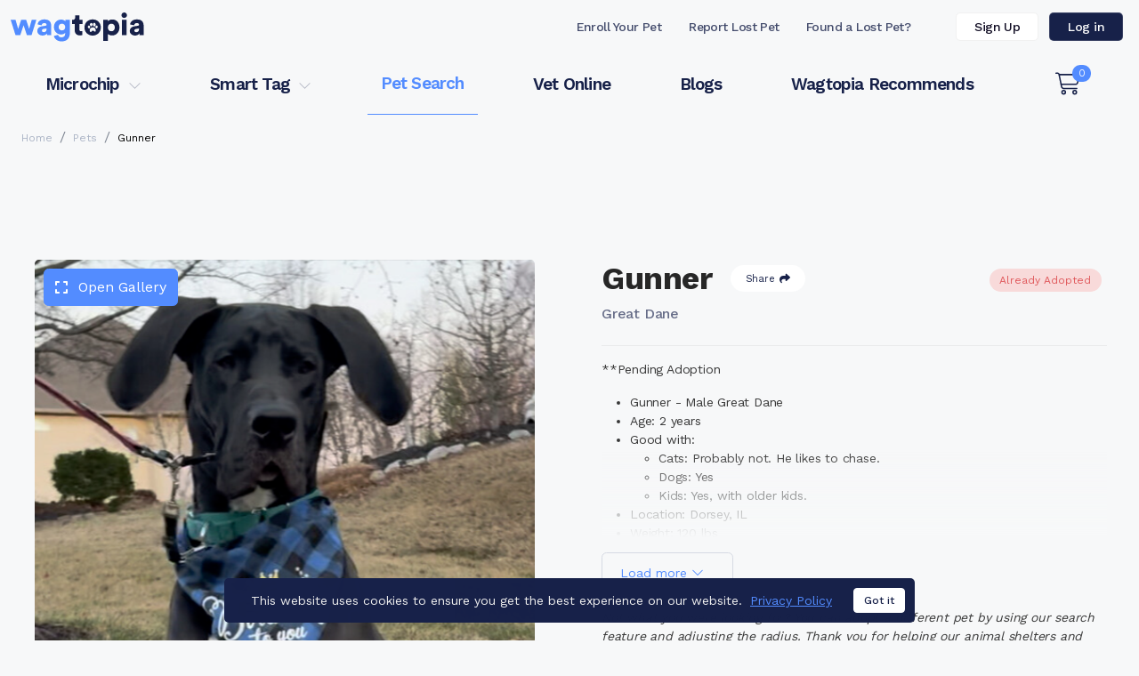

--- FILE ---
content_type: text/html; charset=UTF-8
request_url: https://www.wagtopia.com/search/pet?id=1719076
body_size: 685
content:
<!DOCTYPE html>
<html lang="">
  <head>
    <script src="https://www.google.com/recaptcha/api.js" async defer></script>
    <meta charset="utf-8">
    <meta http-equiv="X-UA-Compatible" content="IE=edge">
    <meta name="viewport" content="width=device-width,initial-scale=1.0,maximum-scale=1.0">
    <link rel="icon" href="/favicon.ico">
    <link rel="apple-touch-icon" sizes="180x180" href="/apple-touch-icon.png">
    <link rel="icon" type="image/png" sizes="32x32" href="/favicon-32x32.png">
    <link rel="icon" type="image/png" sizes="16x16" href="/favicon-16x16.png">
    <link rel="manifest" href="/site.webmanifest">
    <link rel="mask-icon" href="/safari-pinned-tab.svg" color="#678afd">
    <meta name="msapplication-TileColor" content="#ffffff">
    <meta name="theme-color" content="#ffffff">
    <title>Wagtopia: Adopt Dogs, Cats, Register Pet Microchip, Geo Tags</title>
    <meta name="description" content="Looking to adopt a pet or register your pet's microchip? You've come to the right place! We also offer geolocation smart tags and other pet supplies & services.">
    <meta name="ahrefs-site-verification" content="ffa0c8e6c21b520ece68f390187ac54a772e5faccb2d6181a1e18df589569298">
    <script async src="https://securepubads.g.doubleclick.net/tag/js/gpt.js" crossorigin="anonymous"></script>
    <!-- Hotjar Tracking Code for Wagtopia -->
    <script>
      (function(h,o,t,j,a,r){
        h.hj=h.hj||function(){(h.hj.q=h.hj.q||[]).push(arguments)};
        h._hjSettings={hjid:3762209,hjsv:6};
        a=o.getElementsByTagName('head')[0];
        r=o.createElement('script');r.async=1;
        r.src=t+h._hjSettings.hjid+j+h._hjSettings.hjsv;
        a.appendChild(r);
      })(window,document,'https://static.hotjar.com/c/hotjar-','.js?sv=');
    </script>
    <script type="module" crossorigin src="/assets/index-JAv68KtL.js"></script>
    <link rel="stylesheet" crossorigin href="/assets/index-BZm1O-Y_.css">
  </head>
  <body>
    <noscript>
      <strong>We're sorry but Wagtopia doesn't work properly without JavaScript enabled. Please enable it to continue.</strong>
    </noscript>
    <div id="app"></div>
    <!-- built files will be auto injected -->
  </body>
</html>


--- FILE ---
content_type: text/html; charset=utf-8
request_url: https://www.google.com/recaptcha/api2/aframe
body_size: -87
content:
<!DOCTYPE HTML><html><head><meta http-equiv="content-type" content="text/html; charset=UTF-8"></head><body><script nonce="0cT-_5t1xW1vtfsMzoQGTA">/** Anti-fraud and anti-abuse applications only. See google.com/recaptcha */ try{var clients={'sodar':'https://pagead2.googlesyndication.com/pagead/sodar?'};window.addEventListener("message",function(a){try{if(a.source===window.parent){var b=JSON.parse(a.data);var c=clients[b['id']];if(c){var d=document.createElement('img');d.src=c+b['params']+'&rc='+(localStorage.getItem("rc::a")?sessionStorage.getItem("rc::b"):"");window.document.body.appendChild(d);sessionStorage.setItem("rc::e",parseInt(sessionStorage.getItem("rc::e")||0)+1);localStorage.setItem("rc::h",'1762050374950');}}}catch(b){}});window.parent.postMessage("_grecaptcha_ready", "*");}catch(b){}</script></body></html>

--- FILE ---
content_type: text/css; charset=UTF-8
request_url: https://www.wagtopia.com/assets/AdUnitBlock-BgEsBQgU.css
body_size: 171
content:
.ad-unit-block{display:block;margin:0 auto;position:relative;min-height:90px!important;max-height:100px!important;overflow:hidden;text-align:center}.ad-unit-block.ad-unit-block-mobile{min-height:50px!important;min-width:320px!important;width:320px}.ad-unit-block>div{margin:0 auto}.ad-unit-block .visibility-anchor{position:absolute;top:-850px;width:1px;height:850px;z-index:-99999;opacity:0}@media (min-width: 576px){.ad-unit-block .visibility-anchor{top:-650px;height:650px}}.ad-unit-block .visibility-anchor.visibility-anchor-reduced{top:0;height:1px}


--- FILE ---
content_type: text/css; charset=UTF-8
request_url: https://www.wagtopia.com/assets/MainContainer-CzRo7Ylh.css
body_size: 1711
content:
.wagtopia-logo[data-v-7a5c9bc4]{display:flex;flex-direction:column;justify-content:space-between}.wagtopia-logo img[data-v-7a5c9bc4]{width:150px;height:33px}.footer-top[data-v-7a5c9bc4]{padding-bottom:30px;padding-top:60px;letter-spacing:-.04px;font-size:15px;border-top:1px solid #E9ECF2}.footer-top .social[data-v-7a5c9bc4]{padding-bottom:40px}.footer-top .social a[data-v-7a5c9bc4]{display:inline-flex;margin-right:10px;width:32px;height:32px;border-radius:100%;background:#0000000a;color:#000;justify-content:center;align-items:center}.footer-top .social a[data-v-7a5c9bc4]:hover{color:#538cff}.footer-top .social a svg[data-v-7a5c9bc4]{font-size:18px}.footer-top .footer-top-menu h3[data-v-7a5c9bc4]{font-size:15px;color:#172149}.footer-top .footer-top-menu a[data-v-7a5c9bc4]{color:#172149b3;display:block;padding:5px 0;text-decoration:none}.footer-top .footer-top-menu a[data-v-7a5c9bc4]:hover{color:#538cff}.footer-cities[data-v-7a5c9bc4]{font-size:14px;color:#fffc;background-color:#fafafa}.footer-cities .container-xxl[data-v-7a5c9bc4]{display:flex;flex-wrap:wrap;align-items:center;padding:.5rem 0}.footer-cities a[data-v-7a5c9bc4]{color:#172149b3;font-size:14px;text-decoration:none;padding:.25rem .75rem}.footer-cities a[data-v-7a5c9bc4]:hover{color:#538cff}.footer-bottom[data-v-7a5c9bc4]{font-size:14px;color:#fffc;background-color:#172149;min-height:52px;display:flex;align-items:center}.footer-bottom .row[data-v-7a5c9bc4]{align-items:center}@media (max-width: 991.98px){.footer-bottom .copyrights[data-v-7a5c9bc4]{order:2;text-align:center;padding:10px;background:#00000026}}.footer-bottom .footer-bottom-menu[data-v-7a5c9bc4]{display:flex;justify-content:space-between;flex-wrap:wrap}@media (max-width: 991.98px){.footer-bottom .footer-bottom-menu[data-v-7a5c9bc4]{order:1;justify-content:center}}.footer-bottom .footer-bottom-menu a[data-v-7a5c9bc4]{font-size:14px;color:#fffc;text-decoration:none;padding:10px}.footer-bottom .footer-bottom-menu a[data-v-7a5c9bc4]:hover{color:#538cff}.cookie-banner-container[data-v-23c06d18]{position:fixed;bottom:20px;left:0;width:100%;z-index:111111120}.cookie-banner-container .container[data-v-23c06d18]{max-width:800px}.cookie-banner-container .cookie-banner[data-v-23c06d18]{display:flex;justify-content:space-between;align-items:center;background:#172149;color:#efefef;border-radius:5px;font-size:14px;padding:11px 11px 11px 30px;text-align:left}.cookie-banner-container .cookie-banner p[data-v-23c06d18]{margin:0;padding-right:20px}.cookie-banner-container .cookie-banner .btn[data-v-23c06d18]{min-width:58px}.filled-ad-unit+.cookie-banner-container{bottom:120px}.main-app-container[data-v-672b59a3]{min-height:100vh}ol.breadcrumb[data-v-672b59a3]{margin:0 0 0 12px;padding:12px 0}ol.breadcrumb li a[data-v-672b59a3]{text-decoration:none;font-size:12px}ol.breadcrumb li a[disabled=true][data-v-672b59a3]{color:#000;pointer-events:none}#wagtopia-header .lost-and-found-header>div[class^=container-xxl][data-v-672b59a3]{height:60px;display:flex;justify-content:space-between;align-items:center}#wagtopia-header .lost-and-found-header .account-menu .btn[data-v-672b59a3]{margin:6px;line-height:130%;letter-spacing:-.56px}#wagtopia-header .lost-and-found-header .account-menu .signup-menu[data-v-672b59a3],#wagtopia-header .lost-and-found-header .account-menu .login-menu[data-v-672b59a3]{display:none}@media (min-width: 1200px){#wagtopia-header .lost-and-found-header .account-menu .signup-menu[data-v-672b59a3],#wagtopia-header .lost-and-found-header .account-menu .login-menu[data-v-672b59a3]{display:inline-block}}@media (min-width: 1200px){#wagtopia-header .lost-and-found-header .account-menu .user-menu[data-v-672b59a3]{display:none}}#wagtopia-header .page-links-header .dropdown-toggle[data-v-672b59a3]:after{display:none}#wagtopia-header .page-links-header ul[data-v-672b59a3]:not(.dropdown-menu){display:block}@media (min-width: 992px){#wagtopia-header .page-links-header ul[data-v-672b59a3]:not(.dropdown-menu){display:flex;align-items:center;justify-content:space-around}}#wagtopia-header .page-links-header ul:not(.dropdown-menu) a[data-v-672b59a3],#wagtopia-header .page-links-header ul:not(.dropdown-menu) .dropdown-toggle[data-v-672b59a3]{font-size:16px;letter-spacing:-.8px;opacity:1}@media (min-width: 992px){#wagtopia-header .page-links-header ul:not(.dropdown-menu) a[data-v-672b59a3],#wagtopia-header .page-links-header ul:not(.dropdown-menu) .dropdown-toggle[data-v-672b59a3]{font-size:19px;font-weight:600}}#wagtopia-header .page-links-header ul:not(.dropdown-menu) a svg[data-v-672b59a3],#wagtopia-header .page-links-header ul:not(.dropdown-menu) .dropdown-toggle svg[data-v-672b59a3]{width:15px;height:15px;opacity:.3;margin-left:4px}@media (min-width: 992px){#wagtopia-header .page-links-header ul:not(.dropdown-menu) .cart a[data-v-672b59a3]{padding:20px 30px;font-size:28px;line-height:28px}#wagtopia-header .page-links-header ul:not(.dropdown-menu) .cart a svg[data-v-672b59a3]{margin:0;opacity:1;width:28px;height:28px}}#wagtopia-header .page-links-header ul:not(.dropdown-menu) .cart .badge[data-v-672b59a3]{font-size:11px;min-width:1.17rem;font-weight:400;margin-left:8px}@media (min-width: 992px){#wagtopia-header .page-links-header ul:not(.dropdown-menu) .cart .badge[data-v-672b59a3]{position:absolute;top:13px;left:calc(50% + 5px);margin-left:0}}#wagtopia-header .page-links-header ul.dropdown-menu[data-v-672b59a3]{padding:0;transform:translate(0)!important;position:relative!important;border:none;z-index:1001}#wagtopia-header .page-links-header ul.dropdown-menu li[data-v-672b59a3]{padding-left:15px}#wagtopia-header .page-links-header ul.dropdown-menu a[data-v-672b59a3]:focus{background-color:#fff}#wagtopia-header .page-links-header ul.dropdown-menu a[data-v-672b59a3]:hover{color:#000;background-color:#f9fbff}@media (min-width: 992px){#wagtopia-header .page-links-header ul.dropdown-menu[data-v-672b59a3]{transform:translateY(52px)!important;position:absolute!important;border:1px solid rgba(23,33,73,.1);border-radius:10px;box-shadow:0 4px 44px #1721491a}#wagtopia-header .page-links-header ul.dropdown-menu li[data-v-672b59a3]{padding-left:0;border-bottom:1px solid rgba(23,33,73,.1);display:block!important}#wagtopia-header .page-links-header ul.dropdown-menu li[data-v-672b59a3]:last-child{border:none}#wagtopia-header .page-links-header ul.dropdown-menu a[data-v-672b59a3]{font-size:18px;font-weight:500;padding:15px 30px;color:#000}#wagtopia-header .page-links-header ul.dropdown-menu a[data-v-672b59a3]:active{background-color:transparent}}#wagtopia-header .hamburger-menu[data-v-672b59a3],#wagtopia-header .user-menu[data-v-672b59a3]{display:flex;align-items:center;justify-content:center;background-color:#fff;color:#172149;width:46px}#wagtopia-header .hamburger-menu svg[data-v-672b59a3],#wagtopia-header .user-menu svg[data-v-672b59a3]{width:20px;height:20px}#wagtopia-header .hamburger-menu[data-v-672b59a3]{border-color:#172149}@media (min-width: 992px){#wagtopia-header .hamburger-menu[data-v-672b59a3]{display:none}}#wagtopia-header .home-menu img[data-v-672b59a3]{width:150px;height:33px}#wagtopia-header .menus[data-v-672b59a3]{display:flex;align-items:center}#wagtopia-header .menus .user-name[data-v-672b59a3]{cursor:pointer;font-size:16px;color:#172149;font-weight:600}#wagtopia-header .menus .user-name span[data-v-672b59a3]{display:none}@media (min-width: 576px){#wagtopia-header .menus .user-name span[data-v-672b59a3]{display:inline-block}}@media (min-width: 768px){#wagtopia-header .menus .user-name[data-v-672b59a3]{margin-left:30px}}#wagtopia-header .menus .user-name svg[data-v-672b59a3]{margin-right:8px}@media (min-width: 1200px){#wagtopia-header .menus .account-menu[data-v-672b59a3]{margin-left:30px}}#wagtopia-header ul.menu[data-v-672b59a3],#wagtopia-header ul.lost-and-found-menu[data-v-672b59a3]{list-style:none;margin:0;padding:0}@media (min-width: 992px){#wagtopia-header ul.menu[data-v-672b59a3],#wagtopia-header ul.lost-and-found-menu[data-v-672b59a3]{display:flex!important}}#wagtopia-header ul.menu li[data-v-672b59a3]:not(.dropdown),#wagtopia-header ul.lost-and-found-menu li[data-v-672b59a3]:not(.dropdown){display:flex;align-items:center}#wagtopia-header ul.menu a[data-v-672b59a3],#wagtopia-header ul.menu .dropdown-toggle[data-v-672b59a3],#wagtopia-header ul.lost-and-found-menu a[data-v-672b59a3],#wagtopia-header ul.lost-and-found-menu .dropdown-toggle[data-v-672b59a3]{color:#172149;text-decoration:none;padding:15px 20px;font-size:14px;transition:.2s ease all;line-height:130%;letter-spacing:-.56px;opacity:.8;cursor:pointer}#wagtopia-header ul.menu a br[data-v-672b59a3],#wagtopia-header ul.menu .dropdown-toggle br[data-v-672b59a3],#wagtopia-header ul.lost-and-found-menu a br[data-v-672b59a3],#wagtopia-header ul.lost-and-found-menu .dropdown-toggle br[data-v-672b59a3]{display:none}@media (min-width: 992px){#wagtopia-header ul.menu a[data-v-672b59a3],#wagtopia-header ul.menu .dropdown-toggle[data-v-672b59a3],#wagtopia-header ul.lost-and-found-menu a[data-v-672b59a3],#wagtopia-header ul.lost-and-found-menu .dropdown-toggle[data-v-672b59a3]{padding:22px 15px;font-weight:500}#wagtopia-header ul.menu a br[data-v-672b59a3],#wagtopia-header ul.menu .dropdown-toggle br[data-v-672b59a3],#wagtopia-header ul.lost-and-found-menu a br[data-v-672b59a3],#wagtopia-header ul.lost-and-found-menu .dropdown-toggle br[data-v-672b59a3]{display:block}}#wagtopia-header ul.menu a[data-v-672b59a3]:hover,#wagtopia-header ul.menu .dropdown-toggle[data-v-672b59a3]:hover,#wagtopia-header ul.lost-and-found-menu a[data-v-672b59a3]:hover,#wagtopia-header ul.lost-and-found-menu .dropdown-toggle[data-v-672b59a3]:hover,#wagtopia-header ul.menu a.active-link[data-v-672b59a3],#wagtopia-header ul.menu .dropdown-toggle.active-link[data-v-672b59a3],#wagtopia-header ul.lost-and-found-menu a.active-link[data-v-672b59a3],#wagtopia-header ul.lost-and-found-menu .dropdown-toggle.active-link[data-v-672b59a3]{color:#538cff}@media (min-width: 992px){#wagtopia-header ul.menu a.active-link[data-v-672b59a3],#wagtopia-header ul.menu .dropdown-toggle.active-link[data-v-672b59a3],#wagtopia-header ul.lost-and-found-menu a.active-link[data-v-672b59a3],#wagtopia-header ul.lost-and-found-menu .dropdown-toggle.active-link[data-v-672b59a3]{border-bottom:1px solid #538cff}}@media (max-width: 991.98px){#wagtopia-header ul.menu[data-v-672b59a3],#wagtopia-header ul.lost-and-found-menu[data-v-672b59a3]{position:absolute;left:.75rem;top:10px;z-index:1001;min-width:240px;background:#fff;padding:15px;border-radius:10px;box-shadow:2px 2px 12px 2px #0000001a}}@media (min-width: 992px){#wagtopia-header ul.menu li[data-v-672b59a3]:last-child,#wagtopia-header ul.menu li[data-v-672b59a3]:nth-last-child(2),#wagtopia-header ul.menu li[data-v-672b59a3]:nth-last-child(3){display:none}}#wagtopia-header ul.lost-and-found-menu[data-v-672b59a3]{display:none}@media (max-width: 991.98px){#wagtopia-header .menu-dropdown-enter-active[data-v-672b59a3],#wagtopia-header .menu-dropdown-leave-active[data-v-672b59a3]{transition:all .4s}}#wagtopia-header .menu-dropdown-enter-from[data-v-672b59a3],#wagtopia-header .menu-dropdown-leave-to[data-v-672b59a3]{opacity:0;transform:translate(-30px)}#wagtopia-header .cart-popup[data-v-672b59a3]{position:absolute;top:calc(100% + 10px);right:20px;z-index:5;background:#fff;box-shadow:0 4px 44px #17214914;border:1px solid rgba(23,33,73,.1019607843);color:#172149;border-radius:10px;width:calc(100% - 40px)}@media (min-width: 768px){#wagtopia-header .cart-popup[data-v-672b59a3]{display:flex;width:500px;max-width:500px}}#wagtopia-header .cart-popup .cart-close-popup[data-v-672b59a3]{position:absolute;top:0;right:0;padding:6px 10px;color:#d7d7d7}#wagtopia-header .cart-popup .cart-close-popup[data-v-672b59a3]:hover{color:#538cff}#wagtopia-header .cart-popup .cart-product-image[data-v-672b59a3]{border-right:1px solid rgba(23,33,73,.1019607843);padding:5px 18px;display:none;align-items:center}@media (min-width: 768px){#wagtopia-header .cart-popup .cart-product-image[data-v-672b59a3]{display:flex}}#wagtopia-header .cart-popup .cart-product-image img[data-v-672b59a3]{height:100px}#wagtopia-header .cart-popup .cart-product-description[data-v-672b59a3]{padding:25px 40px;font-size:14px;line-height:18px;letter-spacing:-.02em}#wagtopia-header .cart-popup .cart-product-description h2[data-v-672b59a3]{font-size:16px;font-weight:700;line-height:21px}#wagtopia-header .cart-popup .cart-product-description>div[data-v-672b59a3]{margin-bottom:10px}#wagtopia-header .cart-popup .cart-product-description a[data-v-672b59a3]{text-decoration:none}.page-content[data-v-672b59a3]{min-height:1400px}.sticky-ad-unit[data-v-672b59a3]{position:fixed;bottom:0;left:0;width:100%;height:auto;display:inline-block;max-height:100px!important;text-align:center;z-index:111111110}.sticky-ad-unit .close-ad-button[data-v-672b59a3]{display:none;position:absolute;top:-22px;right:5px;border:0;line-height:16px;font-size:16px;border-radius:3px;width:22px;height:22px;padding:0;z-index:1;background:#ddd}.sticky-ad-unit.filled-ad-unit[data-v-672b59a3]{background:#ffffffb3;box-shadow:0 -2px 10px #0003}.sticky-ad-unit.filled-ad-unit .close-ad-button[data-v-672b59a3]{display:block}


--- FILE ---
content_type: text/css; charset=UTF-8
request_url: https://www.wagtopia.com/assets/Pet-BlcysQhD.css
body_size: 851
content:
.actions-container[data-v-8c190206]{display:flex;flex-direction:column}.actions-container .share[data-v-8c190206]{border:0!important;margin:0!important;cursor:pointer}.actions-container .share .popper .sharing-container[data-v-8c190206]{white-space:nowrap;position:relative}.actions-container .share .popper .sharing-container .close-sharing-button[data-v-8c190206]{position:absolute;top:0;right:0;font-size:16px;line-height:16px}.actions-container .share .popper .sharing-container .close-sharing-button[data-v-8c190206]:hover{color:#538cff}.actions-container .share .popper .sharing-container>a[data-v-8c190206]{margin:0 15px 15px 0;padding-top:3px;display:inline-block;transition:.2s ease all;transform-origin:center;transform:scale(1)}.actions-container .share .popper .sharing-container>a[data-v-8c190206]:hover{transform:scale(.9)}.actions-container .share .popper .sharing-container .pet-page-link[data-v-8c190206]{width:228px}.actions-container .share .popper .share-network-facebook[data-v-8c190206]{color:#3b5998}.actions-container .share .popper .share-network-twitter[data-v-8c190206]{color:#1da1f2}.actions-container .share .popper .share-network-pinterest[data-v-8c190206]{color:#c8232c}.actions-container .share .popper .share-network-email[data-v-8c190206]{color:#818895}.actions-container .share .popper svg[data-v-8c190206]{font-size:34px;line-height:34px}.actions-container .pill-action[data-v-8c190206]{background:#fff;display:flex;align-items:center;padding:9px 17px;border-radius:15px;color:#172149;transition:.2s ease all;transform:scale(1)}.actions-container .pill-action[data-v-8c190206]:hover{box-shadow:0 4px 44px #528cff80;color:#538cff;transform:scale(1.1)}.actions-container .pill-action.small-ui[data-v-8c190206]{padding:6px}.actions-container .pill-action.small-ui span[data-v-8c190206]{display:none}.actions-container .pill-action svg[data-v-8c190206]{font-size:12px;line-height:12px}.actions-container .pill-action span[data-v-8c190206]{font-size:11px;line-height:11px;letter-spacing:-.02em;margin-right:5px}.actions-container .circle-action[data-v-8c190206]{background:#ffffffe6;display:inline-block;line-height:15px;font-size:15px;padding:6px;border-radius:14px;cursor:pointer;margin-bottom:8px;text-align:center;width:27px;height:27px}.actions-container .circle-action[data-v-8c190206]:hover{background:#fff}.actions-container .circle-action svg[data-v-8c190206]{color:#538cff}.actions-container .circle-action svg.beating[data-v-8c190206]{animation:beat-8c190206 1s;transform-origin:center}@keyframes beat-8c190206{0%{transform:scale(1)}25%{transform:scale(1.5);color:#ff5ef2}50%{transform:scale(1.25);color:#ff5ef2}75%{transform:scale(1.5);color:#ff5ef2}to{transform:scale(1)}}.pet-container[data-v-9e6c1f87]{position:relative;height:100%}.tags[data-v-9e6c1f87]{position:absolute;top:0;left:0;z-index:2;margin:10px}.tags .badge[data-v-9e6c1f87]{margin-right:3px}.actions[data-v-9e6c1f87]{position:absolute;top:0;left:0;z-index:1000;padding:10px 15px;margin-top:calc(100% - 50px)}.actions.small[data-v-9e6c1f87]{margin-top:0;left:auto;right:0;padding:5px}.pet[data-v-9e6c1f87]{display:flex;flex-direction:column;justify-content:space-between;text-decoration:none;background:#fff;box-shadow:none;transition:.2s ease all;height:100%;border-radius:12px;cursor:pointer}.pet[data-v-9e6c1f87]:hover{box-shadow:0 16px 30px #032e5729}.pet:hover .pet-info h3[data-v-9e6c1f87]{font-weight:700;color:#538cff}.pet a[data-v-9e6c1f87]{text-decoration:none}.pet .pet-photo[data-v-9e6c1f87]{flex-grow:0;background-image:url(https://s3.amazonaws.com/Petstablished/new_petlover/img/pet-image-placeholder.jpg);background-size:cover;background-position:center center;background-repeat:no-repeat;background-color:#eaedf1;padding-bottom:100%;border-radius:12px 12px 0 0;position:relative;transition:.2s ease all}.pet .pet-photo[lazy=error][data-v-9e6c1f87]{background-image:url(https://s3.amazonaws.com/Petstablished/new_petlover/img/pet-image-placeholder.jpg)!important}.pet .pet-photo.contain[data-v-9e6c1f87]{background-size:contain}.pet .pet-photo .invisible-overlay[data-v-9e6c1f87]{position:absolute;top:0;left:0;width:100%;height:100%;z-index:1;opacity:0}.pet .pet-info[data-v-9e6c1f87]{flex-grow:0;padding:25px 20px}.pet .pet-info h3[data-v-9e6c1f87]{font-weight:500;font-size:18px;color:#27153c;transition:.2s ease all}.pet .pet-info .basic[data-v-9e6c1f87]{font-size:14px;line-height:16px;color:#524b5b;margin-bottom:10px}.pet .pet-info .organization[data-v-9e6c1f87]{font-size:12px;color:#8a8590}.pet .popper-container[data-v-9e6c1f87]{width:90vw;max-width:500px;font-size:15px;line-height:17px}.pet .popper-container .popper-description[data-v-9e6c1f87]{padding:25px 20px}.pet .widget-section[data-v-9e6c1f87]{display:flex;flex-direction:column;flex-grow:1;justify-content:space-between;margin-top:-25px}.pet .widget-section .pet-description[data-v-9e6c1f87]{font-size:14px;line-height:17px;color:#6f6e74;padding:10px 20px;margin-bottom:10px}.pet .widget-section .pet-description[data-v-9e6c1f87]:hover{color:#95959c;background:#f6f6ff}.pet .widget-section .pet-description:hover .read-more[data-v-9e6c1f87]{color:#fff;background:#538cff}.pet .widget-section .pet-description .read-more[data-v-9e6c1f87]{display:block;padding:4px 7px;text-align:center;margin:5px 0 0 auto;width:100px;border-radius:13px;font-weight:700}.pet .widget-section .widget-buttons[data-v-9e6c1f87]{padding:0 20px 25px;display:flex;justify-content:center;gap:10px}.pet .widget-section .widget-buttons .btn[data-v-9e6c1f87]{flex-grow:1}


--- FILE ---
content_type: text/css; charset=UTF-8
request_url: https://www.wagtopia.com/assets/AdUnitCard-BuDvNAkm.css
body_size: 22
content:
.ad-unit-card{width:300px;min-width:300px;min-height:250px;text-align:center;position:sticky;top:0;margin:0 auto}@media (min-width: 576px){.ad-unit-card{width:auto;margin:0 -1.5rem}}.ad-unit-card>div{margin:0 auto}.ad-unit-card .visibility-anchor{position:absolute;top:-850px;width:1px;height:850px;z-index:-99999;opacity:0}@media (min-width: 576px){.ad-unit-card .visibility-anchor{top:-650px;height:650px}}


--- FILE ---
content_type: text/css; charset=UTF-8
request_url: https://www.wagtopia.com/assets/VideoModal-D9eNhP0L.css
body_size: 16
content:
.btn-close[data-v-15656c62]{background:none;font-size:30px;line-height:30px;color:#fff;opacity:1}.btn-close[data-v-15656c62]:hover{color:#00aef0}.modal-dialog[data-v-15656c62]{max-width:800px}.modal-dialog.vertical-video[data-v-15656c62]{max-width:400px}.modal-content[data-v-15656c62]{background:#1a1b1ee6}.modal-header[data-v-15656c62]{border:0}.modal-body .title[data-v-15656c62]{padding:0 35px}.modal-body .title h1[data-v-15656c62]{font-weight:700;font-size:22px}.modal-body .title p[data-v-15656c62]{font-size:16px;letter-spacing:-.25px}.modal-body iframe[data-v-15656c62]{width:100%;border:0;margin-bottom:14px}.video[data-v-15656c62]{padding-bottom:56.25%;overflow:hidden;position:relative}.video iframe[data-v-15656c62],.video object[data-v-15656c62],.video embed[data-v-15656c62]{position:absolute;top:0;left:0;width:100%;height:100%;border:0;border-radius:.3rem}.facebook-video[data-v-15656c62]{text-align:center}.facebook-video iframe[data-v-15656c62]{border-radius:.3rem;width:100%}.video-s3 .video-js.vjs-fluid[data-v-15656c62],.video-s3 video.video-js[data-v-15656c62],.video-s3 video.vjs-tech[data-v-15656c62]{max-height:95vh;position:relative!important;width:100%;height:auto!important;max-width:100%!important;padding-top:0!important;line-height:0}.video-s3 .vjs-control-bar[data-v-15656c62]{line-height:1}


--- FILE ---
content_type: text/css; charset=UTF-8
request_url: https://www.wagtopia.com/assets/AdUnitSkyscraper-Xz0RvqgB.css
body_size: -138
content:
.ad-unit-skyscraper{top:0;position:sticky;min-width:120px;min-height:600px;text-align:center}.ad-unit-skyscraper>div{margin:0 auto}.ad-unit-skyscraper .visibility-anchor{position:absolute;top:-750px;width:1px;height:750px;z-index:-99999;opacity:0}


--- FILE ---
content_type: text/css; charset=UTF-8
request_url: https://www.wagtopia.com/assets/PetView-1fSWA4JU.css
body_size: 554
content:
h5[data-v-bb8f8cf5]{font-weight:600;font-size:14px;color:#343434;letter-spacing:-.2px;margin-bottom:15px}h3[data-v-bb8f8cf5]{color:#538cff;font-weight:700;font-size:18px;letter-spacing:-.2px;margin-bottom:10px;cursor:pointer}h3[data-v-bb8f8cf5]:hover{color:#4270cc}.contact-methods[data-v-bb8f8cf5]{margin-bottom:20px}.contact-methods>a:hover span[data-v-bb8f8cf5]{color:#538cff}.contact-methods>div[data-v-bb8f8cf5],.contact-methods>a[data-v-bb8f8cf5]{display:flex;align-items:center;margin-bottom:5px;text-decoration:none}.contact-methods>div span[data-v-bb8f8cf5],.contact-methods>a span[data-v-bb8f8cf5]{font-weight:500;font-size:12px;color:#464646;letter-spacing:-.2px}.contact-methods>div svg[data-v-bb8f8cf5],.contact-methods>a svg[data-v-bb8f8cf5]{color:#fff;background-color:#538cff;font-size:24px;cursor:pointer;padding:6px;border-radius:34px;margin-right:8px}@media (min-width: 992px){.contact-container[data-v-bb8f8cf5]{padding-top:6px}}th[data-v-898725c2]{font-weight:400;padding:.2rem .5rem}td[data-v-898725c2]{font-weight:500;padding:.2rem .5rem}table[data-v-28dbba0d]{font-size:14px;color:#464646;letter-spacing:-.2px}table th[data-v-28dbba0d]{font-weight:400;padding:.2rem .5rem}table td[data-v-28dbba0d]{font-weight:500;padding:.2rem .5rem}@media (min-width: 1200px){.details-container[data-v-a7237919]{border-right:1px solid #eaedf1}}.adopt-or-foster[data-v-a7237919]{margin:18px 0}.adopt-or-foster .btn[data-v-a7237919]{width:calc(50% - 9px)}@media (min-width: 768px){.adopt-or-foster .btn[data-v-a7237919]{max-width:120px;width:100%}}.adopt-or-foster .btn+.btn[data-v-a7237919]{margin-left:18px}.name-and-tags[data-v-a7237919]{display:flex;flex-direction:column-reverse}@media (min-width: 992px){.name-and-tags[data-v-a7237919]{flex-direction:row}}.name-and-tags .name[data-v-a7237919]{flex-grow:1}.name-and-tags .tags[data-v-a7237919]{text-align:left;flex-grow:1;padding-top:10px}@media (min-width: 992px){.name-and-tags .tags[data-v-a7237919]{text-align:right}}.tags .badge[data-v-a7237919]{margin:0 6px 6px 0}.tags .bonded-pair[data-v-a7237919]{display:inline-block}.tags .bonded-pair .badge[data-v-a7237919]{cursor:pointer}h1[data-v-a7237919]{display:inline-block;font-weight:700;font-size:36px;color:#272727;letter-spacing:-.4px;vertical-align:middle;margin-right:20px}.actions[data-v-a7237919]{display:inline-block;vertical-align:middle;margin-bottom:.5rem}.pet-breed[data-v-a7237919]{font-weight:500;font-size:16px;color:#172149a6;letter-spacing:-.2px}.pet-description[data-v-a7237919]{font-weight:400;font-size:14px;line-height:21px;color:#383838;letter-spacing:-.2px}@media (max-width: 575.98px){.pets-container[data-v-b7243aa3]{max-width:360px;margin-left:auto;margin-right:auto}}h4[data-v-b7243aa3]{margin:25px 0;font-weight:600;font-size:20px;color:#272727;letter-spacing:-.3px;line-height:34px}.pets>[class^=col-][data-v-b7243aa3]{margin-bottom:1.5rem}.pets-item[data-v-b7243aa3]{transition:all .8s ease;display:inline-block;margin-bottom:1.5rem;position:relative}.pets-enter-from[data-v-b7243aa3],.pets-leave-to[data-v-b7243aa3]{opacity:0}.load-more-container[data-v-b7243aa3]{background-color:#ecf2ff;padding:12px;margin-bottom:120px}.load-more-container .btn[data-v-b7243aa3]{min-width:180px}.pet-view-container[data-v-6cec832b]{position:relative}.gallery-container[data-v-6cec832b]{position:sticky;top:35px;z-index:1}.skyscraper-ad-unit[data-v-6cec832b]{min-height:2300px;position:absolute;top:0;right:calc(-120px - .75rem)}@media screen and (max-width: 1590px){.skyscraper-ad-unit[data-v-6cec832b]{display:none}}


--- FILE ---
content_type: application/javascript; charset=UTF-8
request_url: https://www.wagtopia.com/assets/ReducedDescription-BvWKEBCs.js
body_size: 333
content:
import{_ as a,d,a as p,b as i,e as t,q as l,f as c,m as n,i as h,t as f,g as u}from"./index-JAv68KtL.js";const g=d({name:"ReducedDescription",props:{description:String,height:Number,shade:String},data(){return{descriptionExpanded:!1,descriptionExpandable:!1,fullyOpen:!1,recalculating:!1}},computed:{descriptionToggleText(){return this.descriptionExpanded?"Load less":"Load more"}},methods:{toggleDescription(){if(this.descriptionExpanded)this.$refs.Description.style.maxHeight=`${this.height}px`;else{const e=this.$refs.Description.children[0].offsetHeight;this.$refs.Description.style.maxHeight=`${e}px`}this.descriptionExpanded=!this.descriptionExpanded,this.descriptionExpanded?setTimeout(()=>{this.fullyOpen=this.descriptionExpanded},550):this.fullyOpen=this.descriptionExpanded},calculateHeight(){this.descriptionExpanded=!1,this.$refs.Description&&this.$refs.Description.children[0]?(this.descriptionExpandable=this.$refs.Description.children[0].offsetHeight>this.height+50,this.descriptionExpandable||(this.$refs.Description.style.maxHeight="none")):this.descriptionExpandable=!1,this.descriptionExpandable&&(this.$refs.Description.style.maxHeight=`${this.height}px`),this.recalculating=!1}},mounted(){this.calculateHeight()},watch:{description(){this.recalculating=!0}},updated(){this.recalculating&&this.calculateHeight()}}),m=["innerHTML"];function x(e,s,E,b,D,$){const o=p("font-awesome-icon");return i(),t("div",null,[e.description&&e.description.length?(i(),t("div",{key:0,class:l(["reduced-description mb-3",{open:e.descriptionExpanded,short:!e.descriptionExpandable,fullyOpen:e.fullyOpen,"white-shade":e.shade==="white"}]),ref:"Description"},[c("div",{innerHTML:e.description},null,8,m)],2)):n("",!0),e.descriptionExpandable&&e.description.length?(i(),t("button",{key:1,class:"btn btn-outline-gray btn-xl mb-3 color-blue",onClick:s[0]||(s[0]=(...r)=>e.toggleDescription&&e.toggleDescription(...r))},[h(f(e.descriptionToggleText)+" ",1),u(o,{icon:["fal",e.descriptionExpanded?"chevron-up":"chevron-down"]},null,8,["icon"])])):n("",!0)])}const H=a(g,[["render",x],["__scopeId","data-v-773e3bee"]]);export{H as R};


--- FILE ---
content_type: application/javascript; charset=UTF-8
request_url: https://www.wagtopia.com/assets/MainContainer-Dhvyu_Zf.js
body_size: 4058
content:
import{_ as M,d as S,u as O,r as L,o as B,w as U,c as I,a as p,b as l,e as c,f as t,g as o,h as n,i as s,F as v,j as $,k as W,t as C,p as R,l as P,m as k,T as V,n as E,q as f,s as z,v as H}from"./index-JAv68KtL.js";import{l as D}from"./largestCitiesUS-DSHWy65Q.js";import{v as N}from"./vue-debounce.min-CntfbG0E.js";import{A as q}from"./AdUnitBlock-0iwFiKn1.js";const Y=S({name:"Footer",setup(){const e=O(),i=L({dogs:[],cats:[]});function h(){const g=[...D].sort(()=>.5-Math.random());i.value={dogs:g.slice(0,2),cats:g.slice(3,5)}}return B(()=>{h()}),U(e,N.debounce(function(){h()},600),{deep:!0}),{randomCities:i,capitalize:I}}}),m=e=>(R("data-v-7a5c9bc4"),e=e(),P(),e),j={class:"footer-top container-xxl"},G={class:"row"},J={class:"col-md-4 wagtopia-logo"},K=m(()=>t("img",{class:"mb-4",alt:"wagtopia",src:"https://s3.amazonaws.com/Petstablished/wagtopia/wagtopia_logo_dark.svg"},null,-1)),Q={class:"social"},X={href:"https://www.facebook.com/wagtopia",target:"_blank"},Z={href:"https://twitter.com/wagtopia",target:"_blank"},x={href:"https://www.instagram.com/wagtopiaofficial",target:"_blank"},tt={class:"col-md-8"},et={class:"row footer-top-menu"},ot={class:"col-sm-4 mb-4"},st=m(()=>t("h3",null,"Microchip",-1)),at=m(()=>t("a",{href:"https://petlover.petstablished.com/microchip_registry_public",target:"_blank"},"Register Microchip",-1)),it=m(()=>t("a",{href:"https://awo.petstablished.com/microchip_search",target:"_blank"},"Search Microchip",-1)),nt={class:"col-sm-4 mb-4"},rt=m(()=>t("h3",null,"Smart Tag",-1)),lt=m(()=>t("a",{href:"https://petstablished.com/smart_tag_registrations/owner_info",target:"_blank"},"Register Smart Tag",-1)),ct=m(()=>t("a",{href:"https://petstablished.com/smart_tag_search",target:"_blank"},"Search Smart Tag",-1)),dt={class:"col-sm-4 mb-4"},ut=m(()=>t("h3",null,"Pet Resources",-1)),ht={class:"footer-cities"},mt={class:"container-xxl"},pt={class:"footer-bottom"},gt={class:"container-xxl"},_t={class:"row"},ft=m(()=>t("div",{class:"col-lg-5 copyrights"}," © 2025 Wagtopia. All Rights Reserved. ",-1)),kt={class:"col-lg-7 footer-bottom-menu"},bt=m(()=>t("a",{href:"https://petlover.petstablished.com/contact_us",target:"_blank"},"Contact",-1));function wt(e,i,h,g,w,y){const d=p("font-awesome-icon"),a=p("router-link");return l(),c(v,null,[t("div",j,[t("div",G,[t("div",J,[K,t("div",Q,[t("a",X,[o(d,{icon:["fab","facebook-f"]})]),t("a",Z,[o(d,{icon:["fab","twitter"]})]),t("a",x,[o(d,{icon:["fab","instagram"]})])])]),t("div",tt,[t("div",et,[t("div",ot,[st,o(a,{to:{name:"WhyRegisterMicrochip"}},{default:n(()=>[s("Why Register Your Pet's Microchip")]),_:1}),at,it]),t("div",nt,[rt,lt,ct,o(a,{to:{name:"SmartTag"}},{default:n(()=>[s("About Smart Tag")]),_:1})]),t("div",dt,[ut,o(a,{to:{name:"PetSearch"}},{default:n(()=>[s("Pet Search")]),_:1}),o(a,{to:{name:"WagtopiaMD"}},{default:n(()=>[s("Vet Online")]),_:1}),o(a,{to:{name:"Blogs"}},{default:n(()=>[s("Blogs")]),_:1}),o(a,{to:{name:"WagtopiaRecommends"}},{default:n(()=>[s("Wagtopia Recommends")]),_:1})])])])])]),t("div",ht,[t("div",mt,[(l(),c(v,null,$(["cats","dogs"],b=>(l(),c(v,{key:b},[(l(!0),c(v,null,$(e.randomCities[b],_=>(l(),W(a,{key:_.zip,to:{name:"PetsInCities",params:{animal:b,city:_.city.replace(" ","-"),state:_.state.replace(" ","-"),zip:_.zip}}},{default:n(()=>[s(C(e.capitalize(b))+" for Adoption in "+C(_.city)+", "+C(_.state),1)]),_:2},1032,["to"]))),128))],64))),64))])]),t("div",pt,[t("div",gt,[t("div",_t,[ft,t("div",kt,[bt,o(a,{to:{name:"TermsOfService"}},{default:n(()=>[s("Terms of Service")]),_:1}),o(a,{to:{name:"PrivacyPolicy"}},{default:n(()=>[s("Privacy Policy")]),_:1}),o(a,{to:{name:"CaliforniaPrivacyNotice"}},{default:n(()=>[s("California Privacy Notice")]),_:1})])])])])],64)}const vt=M(Y,[["render",wt],["__scopeId","data-v-7a5c9bc4"]]),Ct=S({name:"CookieBanner",data(){return{show:!1}},methods:{dismiss(){this.show=!1,this.$cookies.set("cookie_banner_dismissed",!0,"1y")},setVisibility(){this.$cookies.get("cookie_banner_dismissed")===null&&this.allowedRoutes?setTimeout(()=>{this.show=!0},2e3):this.show=!1}},computed:{allowedRoutes(){return this.$route.name!=="OrgView"}},beforeMount(){this.setVisibility()},watch:{allowedRoutes:{deep:!0,handler(){this.setVisibility()}}}}),yt={key:0,class:"cookie-banner-container animate__animated animate__fadeInUp"},$t={class:"container"},Mt={class:"cookie-banner"};function St(e,i,h,g,w,y){const d=p("router-link");return e.show?(l(),c("div",yt,[t("div",$t,[t("div",Mt,[t("p",null,[s(" This website uses cookies to ensure you get the best experience on our website. "),o(d,{class:"ms-1",to:{name:"PrivacyPolicy"}},{default:n(()=>[s("Privacy Policy")]),_:1})]),t("button",{onClick:i[0]||(i[0]=(...a)=>e.dismiss&&e.dismiss(...a)),class:"btn btn-cookie btn-sm"},"Got it")])])])):k("",!0)}const At=M(Ct,[["render",St],["__scopeId","data-v-23c06d18"]]),Rt=S({name:"MainContainer",props:{iframe:String},components:{Footer:vt,CookieBanner:At,AdUnitBlock:q},data(){return{isMenuOpen:!1,cartCount:0,cartAnimation:"animate__rubberBand",showCartPopup:!1,stickyFooterAdUnitClosed:!1,readyForTabFocusRefresh:!1,adsRefreshEnabled:!1}},computed:{routesMatched(){return this.$router.currentRoute.value.matched},iFrameMode(){return this.iframe},bgColor(){return this.isOnHome()?"bg-white":""},username(){return`${this.$store.state.Account.user.first_name} ${this.$store.state.Account.user.last_name}`},isUserLoggedIn(){return!!this.$store.state.Account.jwt_token},hideStickyFooterAdUnit(){return["Start","WagtopiaMD","SmartTag","RegisterSmartTag","Microchip","WhyRegisterMicrochip","WagtopiaRecommends","MicrochipOrder","TermsOfService","PrivacyPolicy","CaliforniaPrivacyNotice","MicrochipRegistrationInformation","OrderCompleted","OrderCancelled","PetLostAndFound","Cart","OrgView"].indexOf(this.$route.name)>-1||this.stickyFooterAdUnitClosed}},methods:{toggleMenu(){const e=document.getElementsByClassName("dropdown-menu");Array.from(e).forEach(i=>i.classList.remove("show")),this.isMenuOpen=!this.isMenuOpen},showCart(){return this.$route.name!=="RegisterSmartTag"},isOnHome(){return this.routesMatched.length?this.routesMatched[0].name==="Home":!1},isActiveLink(e){var h,g,w;const i=(g=(h=this.$route.fullPath)==null?void 0:h.split("?")[0])==null?void 0:g.toLowerCase();return e[0]==="/blogs"?i.includes(e[0]):(w=e.filter(y=>y===i))==null?void 0:w.length},logOut(){this.$store.dispatch("Account/logOut").catch(()=>{alert("Something went wrong. Please try again later.")})},readCart(){const e=this.$cookies.get("cart")||{};this.cartCount=0,Object.entries(e).forEach(([i,h])=>{this.cartCount+=h}),this.cartCount>0&&this.$cookies.get("show_cart_popup")!=="false"&&setTimeout(()=>{this.showCartPopup=!0},1e3)},closeCartPopup(){this.showCartPopup=!1,this.$cookies.set("show_cart_popup",!1,"1h")},remountStickyAd(){this.readyForTabFocusRefresh=!1,this.stickyFooterAdUnitClosed=!0,setTimeout(()=>{this.stickyFooterAdUnitClosed=!1},100)},setStickyAdRefresh(){clearInterval(window.stickyAdRefresh),window.stickyAdRefresh=setInterval(()=>{document.hidden?this.readyForTabFocusRefresh=!0:this.remountStickyAd()},6e4)}},watch:{cartCount(){this.cartAnimation="",setTimeout(()=>{this.cartAnimation="animate__rubberBand"},50)},$route(){window.bringBackHiddenAdUnits&&window.bringBackHiddenAdUnits(),this.remountStickyAd(),this.adsRefreshEnabled&&this.setStickyAdRefresh()}},mounted(){this.readCart(),this.adsRefreshEnabled&&(this.setStickyAdRefresh(),document.onvisibilitychange=()=>{!document.hidden&&this.readyForTabFocusRefresh&&(this.remountStickyAd(),this.setStickyAdRefresh())})}}),u=e=>(R("data-v-672b59a3"),e=e(),P(),e),Pt={id:"wagtopia-header"},Tt={class:"lost-and-found-header"},Ft={class:"container-xxl"},Ot=u(()=>t("img",{class:"wagtopia-logo",alt:"wagtopia",src:"https://s3.amazonaws.com/Petstablished/wagtopia/wagtopia_logo_dark.svg"},null,-1)),Lt={class:"menus"},Bt={class:"lost-and-found-menu"},Ut=u(()=>t("li",null,[t("a",{class:"btn contained site-link",href:"https://petlover.petstablished.com/microchip_registry_public",target:"_blank"},"Enroll Your Pet")],-1)),It=u(()=>t("span",null,"Log Out",-1)),Wt={key:1,class:"account-menu"},Vt=u(()=>t("a",{class:"btn btn-menu-primary signup-menu",href:"https://petlover.petstablished.com/petlover/signup",target:"_blank"},"Sign Up",-1)),Et=u(()=>t("a",{class:"btn btn-menu-secondary login-menu",href:"https://petlover.petstablished.com/users/sign_in",target:"_blank"},"Log in",-1)),zt={class:"btn btn-menu-secondary user-menu",href:"https://petstablished.com/petlover/community"},Ht={class:"page-links-header"},Dt={class:"container-xxl position-relative"},Nt={class:"menu"},qt={class:"dropdown"},Yt={class:"dropdown-menu"},jt={class:"dropdown"},Gt={class:"dropdown-menu"},Jt={key:0},Kt=u(()=>t("a",{href:"https://petstablished.com/petlover/community",target:"_blank"},"My Account",-1)),Qt=[Kt],Xt={key:1,class:"cart"},Zt=u(()=>t("span",{class:"d-md-inline-block d-lg-none align-middle"},"Shopping Cart",-1)),xt=u(()=>t("li",null,[t("a",{class:"btn contained site-link",href:"https://petlover.petstablished.com/microchip_registry_public",target:"_blank"},"Enroll Your Pet")],-1)),te={key:0,class:"cart-popup animate__animated animate__fadeInDown"},ee=u(()=>t("div",{class:"cart-product-image"},[t("img",{src:"https://s3.amazonaws.com/Petstablished/wagtopia/Smart+Tag/Desktop+imgs/webp/Smart+Tag+Rounded.webp",alt:""})],-1)),oe={class:"cart-product-description"},se=u(()=>t("h2",null,"Smart Tag is still in your cart!",-1)),ae=u(()=>t("div",null,[s(" Hey, Just a reminder."),t("br"),s(" You left Smart Tag in your shopping cart. ")],-1)),ie={key:0,class:"container-xxl"},ne={key:0,"aria-label":"breadcrumb"},re={class:"breadcrumb"},le={class:"breadcrumb-item"},ce={class:"page-content"},de={key:1,class:"sticky-ad-unit"};function ue(e,i,h,g,w,y){const d=p("font-awesome-icon"),a=p("router-link"),b=p("router-view"),_=p("Footer"),T=p("AdUnitBlock"),F=p("CookieBanner");return l(),c("div",{class:f(["main-app-container",e.bgColor])},[t("header",Pt,[t("div",Tt,[t("div",Ft,[t("button",{class:"btn btn-menu-secondary hamburger-menu",onClick:i[0]||(i[0]=(...r)=>e.toggleMenu&&e.toggleMenu(...r))},[o(d,{class:"m-0",icon:["fal",e.isMenuOpen?"xmark":"bars"]},null,8,["icon"])]),o(a,{class:"home-menu",to:{name:"Home"}},{default:n(()=>[Ot]),_:1}),t("div",Lt,[t("ul",Bt,[Ut,t("li",null,[o(a,{onClick:e.toggleMenu,to:{name:"PetLostAndFound",query:{show:"LostReport"}}},{default:n(()=>[s("Report Lost Pet")]),_:1},8,["onClick"])]),t("li",null,[o(a,{onClick:e.toggleMenu,to:{name:"PetLostAndFound",query:{show:"FoundReport"}}},{default:n(()=>[s("Found a Lost Pet?")]),_:1},8,["onClick"])])]),e.isUserLoggedIn?(l(),c("div",{key:0,class:"user-name",onClick:i[1]||(i[1]=(...r)=>e.logOut&&e.logOut(...r))},[o(d,{icon:["fas","arrow-right-from-bracket"]}),It])):(l(),c("div",Wt,[Vt,Et,t("a",zt,[o(d,{class:"m-0",icon:["fal","user"]})])]))])])]),t("div",Ht,[t("div",Dt,[o(V,{name:"menu-dropdown"},{default:n(()=>[z(t("ul",Nt,[t("li",qt,[t("div",{class:f([{"active-link":e.isActiveLink(["/microchip","/why-register-your-pets-microchip"])},"dropdown-toggle"]),"data-bs-toggle":"dropdown"},[s(" Microchip "),o(d,{icon:["fal","chevron-down"]})],2),t("ul",Yt,[t("li",null,[o(a,{class:"dropdown-item",onClick:e.toggleMenu,to:{name:"Microchip"}},{default:n(()=>[s("About Microchip")]),_:1},8,["onClick"])]),t("li",null,[o(a,{class:"dropdown-item",onClick:e.toggleMenu,to:{name:"WhyRegisterMicrochip"}},{default:n(()=>[s("Why Register Your Pet's Microchip")]),_:1},8,["onClick"])]),t("li",null,[t("a",{class:"dropdown-item",onClick:i[2]||(i[2]=(...r)=>e.toggleMenu&&e.toggleMenu(...r)),href:"https://petlover.petstablished.com/microchip_registry_public",target:"_blank"},"Register Microchip")]),t("li",null,[t("a",{class:"dropdown-item",onClick:i[3]||(i[3]=(...r)=>e.toggleMenu&&e.toggleMenu(...r)),href:"https://awo.petstablished.com/microchip_search",target:"_blank"},"Search Microchip")])])]),t("li",jt,[t("div",{class:f(["dropdown-toggle",{"active-link":e.isActiveLink(["/smarttag","/register-smart-tag"])}]),"data-bs-toggle":"dropdown"},[s(" Smart Tag "),o(d,{icon:["fal","chevron-down"]})],2),t("ul",Gt,[t("li",null,[o(a,{class:"dropdown-item",onClick:e.toggleMenu,to:{name:"SmartTag"}},{default:n(()=>[s("About Smart Tag")]),_:1},8,["onClick"])]),t("li",null,[o(a,{class:"dropdown-item",onClick:e.toggleMenu,to:{name:"RegisterSmartTag"}},{default:n(()=>[s("Register Smart Tag")]),_:1},8,["onClick"])]),t("li",null,[t("a",{class:"dropdown-item",onClick:i[4]||(i[4]=(...r)=>e.toggleMenu&&e.toggleMenu(...r)),href:"https://petstablished.com/smart_tag_search",target:"_blank"},"Search Smart Tag")])])]),t("li",null,[o(a,{class:f([{"active-link":e.isActiveLink(["/petsearch","/search","/search/pet","/search/org"])}]),onClick:e.toggleMenu,to:{name:"PetSearch"}},{default:n(()=>[s("Pet Search")]),_:1},8,["class","onClick"])]),t("li",null,[o(a,{"exact-active-class":"active-link",onClick:e.toggleMenu,to:{name:"WagtopiaMD"}},{default:n(()=>[s("Vet Online")]),_:1},8,["onClick"])]),t("li",null,[o(a,{class:f([{"active-link":e.isActiveLink(["/blogs"])}]),onClick:e.toggleMenu,to:{name:"Blogs"}},{default:n(()=>[s("Blogs")]),_:1},8,["class","onClick"])]),t("li",null,[o(a,{"exact-active-class":"active-link",onClick:e.toggleMenu,to:{name:"WagtopiaRecommends"}},{default:n(()=>[s("Wagtopia Recommends")]),_:1},8,["onClick"])]),e.showCart()?k("",!0):(l(),c("li",Jt,Qt)),e.showCart()?(l(),c("li",Xt,[o(a,{class:"position-relative","exact-active-class":"active-link",onClick:e.toggleMenu,to:{name:"Cart"}},{default:n(()=>[o(d,{class:f(["d-none d-lg-inline-block animate__animated",e.cartAnimation]),icon:["fal","cart-shopping"]},null,8,["class"]),Zt,t("span",{class:f(["badge rounded-pill bg-primary align-middle animate__animated",e.cartAnimation])},C(e.cartCount),3)]),_:1},8,["onClick"])])):k("",!0),xt,t("li",null,[o(a,{onClick:e.toggleMenu,to:{name:"PetLostAndFound",query:{show:"LostReport"}}},{default:n(()=>[s("Report Lost Pet")]),_:1},8,["onClick"])]),t("li",null,[o(a,{onClick:e.toggleMenu,to:{name:"PetLostAndFound",query:{show:"FoundReport"}}},{default:n(()=>[s("Found a Lost Pet?")]),_:1},8,["onClick"])])],512),[[H,e.isMenuOpen]])]),_:1}),e.showCartPopup?(l(),c("div",te,[t("a",{href:"#",class:"cart-close-popup",onClick:i[5]||(i[5]=E((...r)=>e.closeCartPopup&&e.closeCartPopup(...r),["prevent"]))},[o(d,{icon:["fal","xmark"]})]),ee,t("div",oe,[se,ae,o(a,{class:"position-relative",onClick:e.closeCartPopup,to:{name:"Cart"}},{default:n(()=>[s(" Click to view ")]),_:1},8,["onClick"])])])):k("",!0)])])]),!e.iFrameMode&&!e.isOnHome()?(l(),c("div",ie,[e.routesMatched&&e.routesMatched.length?(l(),c("nav",ne,[t("ol",re,[t("li",le,[o(a,{class:"link-secondary",to:{name:"Start"}},{default:n(()=>[s("Home")]),_:1})]),(l(!0),c(v,null,$(e.routesMatched,(r,A)=>(l(),c("li",{class:"breadcrumb-item",key:A},[o(a,{class:"link-secondary",disabled:e.routesMatched.length===A+1,to:{name:r.name}},{default:n(()=>[s(C(typeof r.meta.breadCrumb=="string"?r.meta.breadCrumb:r.meta.breadCrumb(e.$route)),1)]),_:2},1032,["disabled","to"])]))),128))])])):k("",!0)])):k("",!0),t("div",ce,[o(b,{onCartUpdated:i[6]||(i[6]=r=>e.readCart())})]),o(_),e.hideStickyFooterAdUnit?k("",!0):(l(),c("div",de,[t("button",{class:"close-ad-button",type:"button",onClick:i[7]||(i[7]=r=>e.stickyFooterAdUnitClosed=!0)},[o(d,{icon:["fal","xmark"]})]),o(T,{variant:3,visibilityAnchor:!1})])),o(F)],2)}const _e=M(Rt,[["render",ue],["__scopeId","data-v-672b59a3"]]);export{_e as default};


--- FILE ---
content_type: image/svg+xml
request_url: https://s3.amazonaws.com/Petstablished/wagtopia/wagtopia_logo_dark.svg
body_size: 4809
content:
<?xml version="1.0" encoding="UTF-8" standalone="no"?>
<!DOCTYPE svg PUBLIC "-//W3C//DTD SVG 1.1//EN" "http://www.w3.org/Graphics/SVG/1.1/DTD/svg11.dtd">
<svg width="100%" height="100%" viewBox="0 0 100 22" version="1.1" xmlns="http://www.w3.org/2000/svg" xmlns:xlink="http://www.w3.org/1999/xlink" xml:space="preserve" xmlns:serif="http://www.serif.com/" style="fill-rule:evenodd;clip-rule:evenodd;stroke-linejoin:round;stroke-miterlimit:2;">
    <path d="M11.595,5.547L13.845,12.338L15.771,5.547L19.228,5.547L15.657,16.988L12.156,16.988L9.651,9.6L7.195,16.988L3.624,16.988L0,5.547L3.663,5.547L5.589,12.312L7.861,5.547L11.595,5.547ZM23.33,10.379L26.045,9.966C26.673,9.874 26.879,9.574 26.879,9.182C26.879,8.516 26.3,7.937 25.185,7.937C23.957,7.937 23.281,8.764 23.216,9.617L20.154,8.995C20.294,7.362 21.825,5.198 25.212,5.198C28.945,5.198 30.314,7.271 30.314,9.617L30.314,15.212C30.314,16.109 30.428,16.871 30.454,16.984L27.278,16.984C27.256,16.892 27.164,16.479 27.164,15.695C26.558,16.661 25.449,17.306 23.918,17.306C21.391,17.306 19.93,15.647 19.93,13.832C19.93,11.807 21.439,10.653 23.338,10.379L23.33,10.379ZM26.879,12.499L26.879,11.99L24.698,12.334C23.957,12.447 23.4,12.795 23.4,13.601C23.4,14.197 23.795,14.776 24.769,14.776C25.813,14.776 26.879,14.271 26.879,12.499ZM35.508,16.753C35.74,17.859 36.666,18.664 37.991,18.664C39.754,18.664 40.842,17.811 40.842,15.743L40.842,15.212C40.426,15.834 39.425,16.5 37.758,16.5C34.696,16.5 32.402,14.106 32.402,10.932C32.402,7.758 34.604,5.338 37.758,5.338C39.636,5.338 40.636,6.165 40.961,6.766L40.961,5.547L44.326,5.547L44.326,15.56C44.326,18.851 42.47,21.707 38.158,21.707C34.841,21.707 32.731,19.683 32.406,17.632L35.512,16.757L35.508,16.753ZM40.864,10.928C40.864,9.36 39.728,8.394 38.408,8.394C37.087,8.394 35.925,9.36 35.925,10.928C35.925,12.495 36.991,13.462 38.408,13.462C39.825,13.462 40.864,12.495 40.864,10.928Z" style="fill:rgb(82,140,255);fill-rule:nonzero;"/>
    <path d="M51.508,5.547L53.759,5.547L53.759,8.607L51.508,8.607L51.508,12.887C51.508,13.832 52.017,14.084 52.785,14.084C53.158,14.084 53.504,14.015 53.711,13.971L53.711,16.87C53.57,16.94 52.991,17.193 51.877,17.193C49.486,17.193 48.025,15.786 48.025,13.509L48.025,8.607L45.985,8.607L45.985,5.547L46.564,5.547C47.771,5.547 48.35,4.741 48.35,3.683L48.35,2.212L51.504,2.212L51.504,5.551L51.508,5.547ZM69.341,21.359L69.341,5.547L72.75,5.547L72.75,6.722C73.237,5.986 74.491,5.272 76.136,5.272C79.475,5.272 81.493,7.806 81.493,11.232C81.493,14.659 79.22,17.241 75.996,17.241C74.513,17.241 73.399,16.736 72.864,16.091L72.864,21.363L69.337,21.363L69.341,21.359ZM75.417,8.424C74.048,8.424 72.82,9.343 72.82,11.254C72.82,13.166 74.048,14.11 75.417,14.11C76.786,14.11 78.036,13.166 78.036,11.254C78.036,9.343 76.808,8.424 75.417,8.424ZM85.042,-0C86.201,-0 87.131,0.919 87.131,2.051C87.131,3.183 86.204,4.101 85.042,4.101C83.879,4.101 83.002,3.183 83.002,2.051C83.002,0.919 83.928,-0 85.042,-0ZM83.3,16.988L83.3,5.547L86.828,5.547L86.827,16.988L83.3,16.988ZM92.623,10.384L95.339,9.97C95.966,9.878 96.172,9.578 96.172,9.186C96.172,8.52 95.593,7.941 94.478,7.941C93.25,7.941 92.575,8.768 92.509,9.622L89.447,8.999C89.587,7.366 91.118,5.203 94.505,5.203C98.238,5.203 99.607,7.275 99.607,9.622L99.607,15.216C99.607,16.113 99.721,16.875 99.747,16.988L96.571,16.988C96.549,16.897 96.457,16.483 96.457,15.699C95.852,16.666 94.742,17.31 93.211,17.31C90.683,17.31 89.223,15.651 89.223,13.836C89.223,11.812 90.732,10.658 92.632,10.384L92.623,10.384ZM96.172,12.504L96.172,11.994L93.991,12.338C93.25,12.452 92.692,12.8 92.692,13.605C92.692,14.202 93.088,14.781 94.061,14.781C95.106,14.781 96.172,14.276 96.172,12.504ZM61.405,5.203C57.975,5.203 55.281,7.71 55.281,11.254C55.281,14.798 57.97,17.332 61.405,17.332C64.84,17.332 67.529,14.798 67.529,11.254C67.529,7.71 64.862,5.203 61.405,5.203ZM62.66,7.763C63.217,7.763 63.669,8.381 63.669,9.143C63.669,9.905 63.217,10.523 62.66,10.523C62.103,10.523 61.682,9.822 61.651,9.143C61.616,8.381 62.103,7.763 62.66,7.763ZM60.181,7.885C60.712,7.819 61.432,8.163 61.304,9.021C61.203,9.713 61.032,10.336 60.502,10.401C59.971,10.466 59.466,9.957 59.378,9.265C59.291,8.568 59.651,7.95 60.181,7.885ZM58.694,11.968C58.229,11.794 57.821,11.485 57.821,10.893C57.821,10.301 58.176,9.722 58.694,9.817C59.168,9.905 59.567,10.301 59.567,10.893C59.567,11.485 59.146,12.138 58.694,11.968ZM62.638,14.228C62.638,14.228 62.09,13.488 61.326,13.701C61.326,13.701 60.752,13.893 60.37,14.519C60.37,14.519 59.624,15.255 59.286,13.779C59.286,13.779 58.65,11.611 61.41,11.124C61.41,11.124 63.774,10.815 63.757,13.779C63.757,13.779 63.586,14.746 62.638,14.228ZM64.345,11.968C63.893,12.138 63.472,11.485 63.472,10.893C63.472,10.301 63.871,9.905 64.345,9.817C64.862,9.722 65.218,10.301 65.218,10.893C65.218,11.485 64.81,11.794 64.345,11.968Z" style="fill:rgb(23,33,73);fill-rule:nonzero;"/>
</svg>


--- FILE ---
content_type: text/plain; charset=utf-8
request_url: https://rt.marphezis.com/hb
body_size: 28316
content:
{"id":"201263993d7258","seatbid":[{"bid":[{"id":"5d2416cb-a107-45d2-9c27-ccd9bad6f6cc_bid","impid":"5d2416cb-a107-45d2-9c27-ccd9bad6f6cc","price":0.905,"adm":"\u003cimg hidden src=\"https://rt.marphezis.com/tracking/count?k=pub_imp_20989_wagtopia.com_us\u0026cb=1762050370389442479\"\u003e\u003cscript type=\"text/javascript\"\u003e var __query_url= 'pid=20989\u0026size=-\u0026dom=wagtopia.com\u0026rt=hb'; \u003c/script\u003e\u003cscript src=\"//cdn.topsrvimp.com/cmpp/id5-api.js\"\u003e\u003c/script\u003e\u003cscript\u003ewindow.__bidder_data={\"publisher\":\"20989\",\"domain\":\"wagtopia.com\",\"floor\":0.2,\"settings\":{\"timeout\":20,\"refreshTimeout\":60,\"amazonEnabled\":true},\"pixel\":\"KgAAETFPWFBeRlNaXXteVEMqGwsSMRcbWgsYAhoJLQsLEW4KCxAsBhseVQEQSQknBAUMJlQTBCUGBhcBFU0MAiVPABExGQFYJhcaDBwbE0kCO1QJBCsGF0MyBwsODElRX1RwUEIXLRgQHDJPAQVOAAQdHXVPFBExGQFYLhcIAw0GAQAMOg0=\",\"size\":{\"width\":970,\"height\":90},\"bids\":[{\"pixel\":\"[base64]\",\"optionalPixels\":{},\"ad\":\"\\u003cdiv id=\\\"mnet-vtgt-fffd16ea30954569d107b295508a21d9\\\"\\u003e\\u003cscript\\u003efunction canAccessWindowTop(){try{return!!window.top.location.href}catch(c){return!1}}; try{new Image().src=\\\"https://hblg.media.net/log?logid=kfke\\u0026evtid=plutol1\\u0026__q=[base64]\\u0026cpr=\\\"+Math.random()+\\\"\\u0026sf=\\\"+(canAccessWindowTop() ? 0 : 1);}catch(r){}\\u003c/script\\u003e\\u003cscript\\u003e(function(){function a(){var d=document.createElement(\\\"iframe\\\");d.id=\\\"cf_fffd16ea30954569d107b295508a21d9\\\";d.height=\\\"90\\\";d.width=\\\"970\\\";d.frameBorder=0;d.marginWidth=0;d.marginHeight=0;d.scrolling=\\\"no\\\";d.sandbox=\\\"allow-same-origin allow-forms allow-popups allow-scripts allow-pointer-lock allow-popups-to-escape-sandbox allow-top-navigation-by-user-activation\\\";d.allowtransparency=true;return d}function c(h,d){var g;try{g=(h.contentWindow\\u0026\\u0026h.contentWindow.document)||h.contentDocument.document||h.contentDocument;g.open();g.write(d);g.close()}catch(f){(new Image()).src=\\\"//hblg.media.net/log?logid=kfke\\u0026evtid=plutoevents\\u0026__q=[base64]\\u0026rd=\\\"+encodeURIComponent(f.toString())}}var b=a();document.getElementById(\\\"mnet-vtgt-fffd16ea30954569d107b295508a21d9\\\").appendChild(b);c(b,'\\\\x3Cimg src=\\\"https://lg3.media.net/bping.php?vgd_bid=369617\\u0026vgd_ydspr=1\\u0026prid=8PRVCXX19\\u0026vi=1762050370588706164\\u0026cc=US\\u0026wsip=170775842\\u0026vgd_wlstp=0\\u0026vgd_hb_audit_2=638168051\\u0026wshp=0\\u0026vgd_oresf=one\\u0026cid=8CUP40XRI\\u0026hvsid=00001762050370182003097886725642\\u0026ssld=%7B%22QQNN%22%3A%22Pb%22%2C%22QQN75%22%3A%22%22%2C%22QQ8E%22%3A%22uW.uui.9.ufW%22%2C%22QQQN%22%3A%22%22%7D\\u0026vgd_l2type=weaver\\u0026vgde_ydsp=%7B%225ON%22%3A%22Nff%22%2C%22GxNUJ7I1YJ4z7875%22%3A%22pJ1eJL%22%2C%22GxNUJ7VO4z7875%22%3A%22iiii%22%2C%22QEx%22%3A%22XuWX~%22%2C%22yE8O%22%3A%22%22%7D\\u0026vgd_rpth=%2Fv3%2Fadcode\\u0026mspa=0\\u0026gdpr=0\\u0026vgd_cage=4\\u0026vgd_cdv=O2424\\u0026ugd=4\\u0026lper=100\\u0026requrl=https%3A%2F%2Fwww.wagtopia.com%2Fsearch%2Fpet\\u0026vgd_setup=c22\\u0026vgde_bdata=QOfvzxjj~8xLjMjvX9~e8fXv9~myJLEYv9.Xf~N7-mzj5ejfLMQOvXH9~EmQejfLMGvfu.f~OmYMGv9.HA~G17v9%2C9%2C9~QNOvmw~L1Jvu%2CX9%2CX9~OmYMjvf9~ejfLMQOvf9fXuu9uffH9~8xLjMGvf9ii.hW~xLjM7UNvuuX~Q7OvSffWi9XAiihASB1y7mE81oEJ7QoGjmNUoA~N7-ejfLMQOvhFf~8EvUtgO5~kGGv9~L88Ex1v9%2C9~LNvu~LEQMQOvf9fXuu9uff~L1Oev9.fA9%2CX9~xLjMGv9.HW~ejfLMxLjMGv9.9u~xLjMjvX9~Qjevuu.u~yN17vou~GGvuWF~JQfvf~JLEYv9.Xf~ejfLMxLjMUNvuA9~EQ8MNvf9uFhii~LUJvuu%2CHW%2CAH~1AEMGvuu.fF%2CufA.X~QOv9~LMBLMGvHHA.9F%2C9~x8OvfV1Z8x9H-6srmV_GQP~NejfLMGvW.XX~G7OvAAXiWfWXiAufAuHXXHiFWXuXAHAHuHiFAuihHWFiuh9FAhHFWXhHfAWuifXhXhuXfWAXWhuFFHfui9FWuuHiXuFX99fuWuuhXuAWA9Wu9A9fFuiAWAfuHuFX9uXuiHhHiHi9h9HfHWi9XWFWAWWufFAu9H~x8YvH9hi9~yzMG8Ov9.Xf~1EEMzvNmY~eBMYJOv9.AH~eLMxLjMGvAuA.hf~myOfEMGv9.iW~GxyOvH~QQvufW9-hf9~NNvPb~x8Bvu99~NJv9~LNevu9.WX~%3DVvAX9f~UGMxNvof~z7Qvf~1GYvu~N7vNmjxYGxQ~1yyMQ7mLJMQOv~G1Q8QfvuiF~GO7vuhFf9X9Ah9~G1Q8QuvuiF~JQOvf9fX9A9H99~ONvF~ejfLMGvi~xjYMEv9.hiiu~JQ7vf~OBYMejfLMGvF.fH~e8QMQOvfhA9~JNmvf9fX9A9H99~ONfvu~eM1QzvuFX9i~GOLM8z7LELJ7MGvou999~GMkjLv9.f~GOLM8z7LELJ7MQOv~JkvX9H~j1Q7v%24%7Bj1Q7Mkj1y%7D~Nemyv9.9u~e8QMxLjMGv9.Au~ejfLM8MQOvf9fXuu9f99u9~e8QMxLjMjvH9~UNfXv9~J7vuh~ejfLM8MGv9.9F~LJkMLvXOh~e8QMGvHFH.Hi~ejfLMxLjMe8vuA999~xLjM7e8vuuFuh~1yyMQ7mLJMGvu~eev9~NejfLMQOvfWF9~jfLMGvu999~J-MQvu~BLMGvW.ih%2C9~L1OEv9.fA9%2CX9~Q8OvNhWXOANWOOHWu1Gi9GNikWWAXfXXuXhN~N7-ejfLMGvou999~eBxvou~OfEMjvX9~Nejfvu9.fu~AENkviiW.Fi~myMYQwv9.Xf~OYYMQ7Lyvxz8NmLzf~OfEMGv9.iW~LEQMGvufA.X~LUBEv9.uX9%2CX9~c0fv.%2AQJ1LNw.%2A~J-EQNmLJvu.uu~LUBOv9.uXX%2CX9~EmQejfLMQOvhFf~8QDJkv%24%7BLJkLJQwMNmxz7JL%7D~0sv9~8Q8kv9~OBYMejfLMQOv~N7-mzj5ejfLMGvui.HA~G8Ov9.Xf~%24%7B%3Dj8Jz73Tmy%7D~8GNvu~zQlvf~7yQvhfW-i9%7Cih9-i9~GQ1vr4%3DK34rMD4%2FMDK_4~GQGvH~GQEvufH99~7Y-vFXH~Y-GU7v9~Y-wYQvuW~Y-wYJv9~kExLJ+vu\\u0026vgd_hb_audit_1=8CUB46Z7R\\u0026ybn_cc_exp=0\\u0026r=1762050370182\\u0026vgd_tsce=L1036\\u0026crid=546885684\\u0026lf=6\\u0026vgd_oreqf=one\\u0026vgd_len=2532\\u0026vgd_end=1\\\" width=\\\"0px\\\" height=\\\"0px\\\" style=\\\"display: none !important\\\" id=\\\"_ol_lg_1762050370588706164\\\" /\\u003e\\\\x3Cdiv id=\\\"_ol_one_1762050370588706164\\\" \\u003e \\\\x3C/div\\u003e\\\\x3Cscript type=\\\"text/javascript\\\"\\u003e!function(){window.__bdata=\\\"sd2%3Dnull~iurl_l%3D50~vi25%3D0~ogerpm%3D0.52~ctxonlyvl2r_sd%3D540~posvl2r_b%3D21.2~dom_b%3D0.43~bat%3D0%2C0%2C0~scd%3Doh~rae%3D1%2C50%2C50~dom_l%3D20~vl2r_sd%3D202511012240~iurl_b%3D2099.78~url_tkc%3D115~std%3D%2F22890539973%2Fwagtopia-pets-block-3~ctxvl2r_sd%3D762~ip%3DkXQdy~fbb%3D0~riipua%3D0%2C0~rc%3D1~rps_sd%3D2025110122~radv%3D0.230%2C50~url_b%3D0.48~vl2r_url_b%3D0.01~url_l%3D50~slv%3D11.1~gcat%3D-1~bb%3D186~es2%3D2~erpm%3D0.52~vl2r_url_kc%3D130~psi_c%3D2016799~rke%3D11%2C48%2C34~a3p_b%3D11.26%2C123.5~sd%3D0~r_wr_b%3D443.06%2C0~uid%3D2IaGiu04xJFDoITbsU~cvl2r_b%3D8.55~btd%3D3359828593123145549685153434149631974869170637468574238192575715283587166421906811495165002181175138308103026193832141650151947494907042489058683881263104~uim%3D40790~gn_bid%3D0.52~app_n%3Dcom~vw_med%3D0.34~vr_url_b%3D313.72~ogd2p_b%3D0.98~bugd%3D4~ss%3D1280x720~cc%3DUS~uiw%3D100~ce%3D0~rcv%3D10.85~CI%3D3502~kb_uc%3D-2~nts%3D2~abm%3D1~ct%3Dcolumbus~agg_store_sd%3D~basis2%3D196~bdt%3D1762050370~basis1%3D196~esd%3D2025030400~dc%3D6~vl2r_b%3D9~ulm_p%3D0.7991~est%3D2~dwm_vl2r_b%3D6.24~vis_sd%3D2730~eco%3D2025030400~dc2%3D1~v_asn%3D16509~bdr_intrpret_b%3D-1000~b_flr%3D0.2~bdr_intrpret_sd%3D~ef%3D504~last%3D~cvog%3D0.01~vis_url_b%3D0.31~vl2r_i_sd%3D202511020010~vis_url_l%3D40~kc25%3D0~et%3D17~vl2r_i_b%3D0.06~ref_r%3D5d7~vis_b%3D464.49~vl2r_url_vi%3D13000~url_tvi%3D11617~agg_store_b%3D1~vv%3D0~cvl2r_sd%3D2860~l2r_b%3D1000~ex_s%3D1~wr_b%3D8.97%2C0~radp%3D0.230%2C50~sid%3Dc785d3c8dd481ab90bc9f8835255157c~ctxvl2r_b%3D-1000~vwu%3D-1~d2p_l%3D50~cvl2%3D10.21~3pcf%3D998.69~og_msh%3D0.52~dmm_strg%3Dunicorn2~d2p_b%3D0.98~rps_b%3D123.5~rkwp%3D0.150%2C50~MP2%3D.%2Asearch.%2A~expscore%3D1.11~rkwd%3D0.155%2C50~posvl2r_sd%3D762~isRef%3D0~PF%3D0~isif%3D0~dwm_vl2r_sd%3D~ctxonlyvl2r_b%3D19.43~bid%3D0.52~cbdp%3D0.499%7Eitype_id%3D3%7Eitype_override%3DPREBIDS2S%7Eseller_tag_id%3D%2F22890539973%2Fwagtopia-pets-block-3%7Esupply_tag_id%3D%2F22890539973%2Fwagtopia-pets-block-3%7Epos%3D0%7Ectr%3D0.001674%7Eac_type%3D1%7EcarrierId%3D0%7Eogbid%3D0.520000%7Ebflr%3D0.200%7Esuid%3D%7Edtc%3Deast_sc%7Edmm_erpm%3Dfalse%7Edmm%3Dunicorn4%7Ebdpcapd%3D0%7Edalg%3Dunicorn4%7Esobp%3D%7Ehtml%3D1%7Epredicted_wr%3D31.33%7Edcut%3D5%7Edogb%3D0-1%7Ederp%3D0.5200%7Edalg%3Dunicorn4%7Edmm_sfm%3D3_460%7Evbr%3Dv4_v9_a%7E~ibc%3D1~nsz%3D2~tgs%3D728x90%7C970x90~bsa%3DDECAYED_REV_RATE~bsb%3D4~bsp%3D12400~tmx%3D654~mxbkt%3D0~mxhms%3D18~mxhme%3D0~fpureq%3D1\\\";var t,e,n,o,r,c,i,d,p,s,a,m={\\\"id\\\":\\\"_ol_one_1762050370588706164\\\",\\\"l2u\\\":\\\"https://contextual.media.net/sr/2722522032/SAFEFRAME.html?%2Ao0=b\\\\\\\\u0026%2Ax7OfJ=M\\\\\\\\u00260OyHHH=ww%3D8QD%7CC6%3DM%7CwyiA%3D81H%2C81R%2C81f%7CyxC%3D8\\\\\\\\u00264N0=D1IcJDwMEb1MyEbiMcEIYDcEicy00wwb%280wY\\\\\\\\u00264RiJ=4fO\\\\\\\\u00266OZ%2A6R=CAA7x%3A%2F%2FjjjvjioA47Nivy4H%2FxOi6yC%2F7OA\\\\\\\\u00267N0=I_9DG2h2M\\\\\\\\u0026AxyO=F8M21\\\\\\\\u0026CAA7x=8\\\\\\\\u0026Hx7i=M\\\\\\\\u0026L0=\\\\\\\\u0026Li7y=I1\\\\\\\\u0026LiA76O=8\\\\\\\\u0026LiAN0=cMMM88I%28M\\\\\\\\u0026LiAi=iA4f\\\\\\\\u0026LiAwN0=ED8\\\\\\\\u0026LiR4o=hX%3Db82%28%7C%7CGX~%3DM%7C%7CgX%3Db82%28%7C%7Css%29%3D88%7C%7CTTX~%3DGz4eRBS-e%2AMm-k~4zcY%7C%7Cg_s~%3D1bM%7C%7Cs_s~%3D1c8%28YDcM1DMMMID8%281M%7C%7CsFX~%3DDM%7C%7Crs%3DhsnrFS%7C%7ChX~%3DI%7C%7C%29X%3DY%28Ic\\\\\\\\u0026LiRx=AwN0%3DED8%7C%7CRHN0%3Dd%28M2FDnS7F%7C%7CAAm7O%3D8MM8c%7C%7C7A%3D8%7C%7CAxN0%3D8%7C%7CyA6%3DMvMMDbY%7C%7C67y%3DM%7C%7Cj67y%3D8%7C%7CAA0%3DM\\\\\\\\u0026LixAx=JA7y%3DM%7C%7CiwAw%3DM%7C%7CiwAZ%3DM%7C%7CwA0%3D8YD%7C%7CAxAm7O%3DE8MbMI%7C%7CAwAm7O%3Dd%28M2FDnS7F%7C%7CA7y%3D88%7C%7CxAJy%3DM%7C%7CAy%3DY\\\\\\\\u0026Liy4NfA4xx=A6%2AO\\\\\\\\u0026Lj6J=\\\\\\\\u0026NxN0=D\\\\\\\\u0026Oy6N0=hM2MMMcMMM88I%28MMMc%28MMMcMccccccMM\\\\\\\\u0026RDAm7O=jOidO6\\\\\\\\u0026dN=8%281DMYM2%28MYII%28M181b\\\\\\\\u0026fAd=M\\\\\\\\u0026fHO66=8\\\\\\\\u0026htmlsrc=1\\\\\\\\u0026i04HiNf=CAA7x%3A%2F%2FxOi6yCvmiC44vy4H\\\\\\\\u0026i0A8=I%29Trb1.%28e\\\\\\\\u0026i0AD=12I81IMY8\\\\\\\\u0026i0d=\\\\\\\\u0026i7%29%2A=\\\\\\\\u0026iyA=_rX22b2r%2F2b%2FOk6kifrn2Jb6fZir6nOJZkJ\\\\\\\\u0026jRxA7=M\\\\\\\\u0026jxC7=M\\\\\\\\u0026kkdd=u%21%7Ch%7C%2AuHnA39\\\\\\\\u0026m0x76=8\\\\\\\\u0026m7R7=8\\\\\\\\u0026mwfQyyQOp7=M\\\\\\\\u0026o076=M\\\\\\\\u0026o076yfxA=\\\\\\\\u0026tpid=TBBMV64\\\\\\\\u0026w06X0=b1M\\\\\\\\u0026wN0=21c18%28\\\\\\\\u0026wO=M\\\\\\\\u0026wiO=\\\\\\\\u0026xNkO=c%28MpcM\\\\\\\\u0026xw06X0=8I1\\\\\\\\u0026xxR0=%7B%22xxyy%22%3A%22Th%22%2C%22xxyAm%22%3A%22%22%2C%22xxN7%22%3A%228Iv88cvMv8DI%22%2C%22xxxy%22%3A%22%22%7D\\\\\\\\u0026xy=\\\\\\\\u0026y0d=9DbDb\\\\\\\\u0026y6N0=Yb1IIY1Ib\\\\\\\\u0026yA7N0=\\\\\\\\u0026yCfH2=\\\\\\\\u0026yCfHD=\\\\\\\\u0026yN0=I%29T_bM3eX\\\\\\\\u0026yOp7N0=\\\\\\\\u0026yy=Th\\\",\\\"l2h\\\":\\\"acl=\\\\\\\\u0026aclp=\\\\\\\\u0026cl=\\\\\\\\u0026clp=\\\\\\\\u0026hvsid=00001762050370182003097886725642\\\\\\\\u0026kafm_ull_cache=01\\\\\\\\u0026l2type=weaver\\\\\\\\u0026lp=%7B%22wlstp%22%3A%220%22%7D\\\\\\\\u0026matchstring=bb%3D1_2%7Chr%3D0%7Cbcat%3D16m%2C16l%2C16n%7Ccsh%3D1\\\\\\\\u0026pvl=%7B%22nmerr%22%3A%221%22%7D\\\\\\\\u0026pvlp=\\\\\\\\u0026sbdrId=186\\\\\\\\u0026tsrc=autotemplate\\\\\\\\u0026verid=3111299\\\",\\\"vgh\\\":\\\"vgd_ecrid=S0300090001187000970009099999900\\\",\\\"so\\\":{\\\"bid\\\":\\\"369617\\\",\\\"csip\\\":\\\"rtb-common-66645489c4-4qtxs.SC\\\",\\\"l2host\\\":\\\"https://contextual.media.net\\\",\\\"ydspr\\\":\\\"1\\\",\\\"ypl\\\":\\\"5ON:Nff|GxNUJ7VO4z7875:iiii|GxNUJ7I1YJ4z7875:pJ1eJL|QEx:XuWX~|yE8O:\\\",\\\"be\\\":\\\"0\\\",\\\"nmerr\\\":\\\"1\\\"},\\\"w\\\":\\\"100%\\\",\\\"h\\\":\\\"90\\\",\\\"ek\\\":\\\"cut2FAC698y RjrwgLUqsSo71/J53V~4lPWe-0_nfBXaKTbizdvkZ|DpGMNIYHxO=QhEm\\\",\\\"es\\\":11,\\\"m\\\":{\\\"acid\\\":\\\"518c6c80c30dfdd1156bcee79beab900\\\",\\\"chnm\\\":\\\"unicorn4\\\",\\\"csip\\\":\\\"rtb-common-66645489c4-4qtxs.SC\\\",\\\"cr\\\":\\\"15\\\"}};function w(t){for(var e=m.es,n=m.ek,o=(t=\\\"\\\"+t,\\\"\\\"),r=0;r\\\\x3Ct.length;r++){var c=t.charAt(r),i=n.indexOf(c);o+=0\\\\x3C=i?n.charAt((i+e)%n.length):c}return o}function u(t){return t\\u0026\\u0026\\\"object\\\"==typeof t}u(m)\\u0026\\u0026(t=Date.now(),e={prel2:t},n=m.l2u,o=m.l2h,r=m.vgh,c=m.so,i=m.m,d=m.w,p=m.h,s=m.scr,a=m.id,\\\"function\\\"==typeof window.csRsz2?c.resdnv2=window.csRsz2():c.resdnv2=i.cr,n=n+\\\"\\u0026eobd=\\\"+encodeURIComponent(w(decodeURIComponent(window.__bdata)))+\\\"\\u0026eoac=\\\"+encodeURIComponent(w(i.acid))+\\\"\\u0026eoch=\\\"+encodeURIComponent(w(i.chnm)),u(i.ssm)\\u0026\\u0026u(i.clkd)\\u0026\\u0026(i.clkd.bdata=decodeURIComponent(window.__bdata),c.ssmcr=i.ssm,c.clkTrkData=i.clkd),n=function(t,e,n){t=t.split(\\\"?\\\");return t[0]+\\\"?\\\"+e+\\\"=\\\"+encodeURIComponent(n)+\\\"\\u0026\\\"+t[1]}(n,\\\"ule\\\",n.length),n+=\\\"\\u0026ure=1\\\",c.csip=i.csip,r=r+\\\"\\u0026\\\"+o+\\\"\\u0026acid=\\\"+i.acid+\\\"\\u0026mprpslog=\\\"+i.mprpslog+\\\"\\u0026tchkpts=\\\"+encodeURIComponent(JSON.stringify(e))+\\\"\\u0026stime=\\\"+t+\\\"\\u0026l3d=\\\"+encodeURIComponent(encodeURIComponent(JSON.stringify(c))),i.prvDet\\u0026\\u0026(r+=\\\"\\u0026prvDet=\\\"+encodeURIComponent(JSON.stringify(i.prvDet))),function(){var e=!1;try{\\\"object\\\"==typeof window.top\\u0026\\u0026\\\"object\\\"==typeof window\\u0026\\u0026(e=window.top!=window)}catch(t){e=!0}return e}()\\u0026\\u0026(r+=\\\"\\u0026infr=1\\\"),function(t){try{if(t\\u0026\\u0026t.top\\u0026\\u0026t.top.document)return 1}catch(t){}return}(window)||(r+=\\\"\\u0026twna=1\\\"),\\\"\\\"===s\\u0026\\u0026(s=\\\"no\\\"),(o=document.createElement(\\\"iframe\\\")).width=d,o.height=p,o.setAttribute(\\\"src\\\",n+\\\"#\\\"+r),o.setAttribute(\\\"scrolling\\\",s),o.setAttribute(\\\"frameborder\\\",\\\"0\\\"),o.setAttribute(\\\"marginheight\\\",\\\"0\\\"),o.setAttribute(\\\"marginwidth\\\",\\\"0\\\"),document.getElementById(a).appendChild(o))}();\\\\x3C/script\\u003e\\\\x3Cscript\\u003e(function(k){try{var a=k-1762050370200;var j=Math.random();var c=false;var m=window.parent.mraid;function g(){try{return !!window.top.location.href}catch(n){return false}}function h(e){e+=\\\"\\u0026bdata=\\\"+__bdata;if(a\\u003e0){e+=\\\"\\u0026utime=\\\"+a}if(typeof m!==\\\"undefined\\\"){e+=\\\"\\u0026mraid_version=\\\"+m.getVersion()}e+=\\\"\\u0026sf=\\\"+(g()?0:1);e+=\\\"\\u0026cpr=\\\"+j;e+=\\\"\\u0026audit_scanning=0.5000\\\";e+=\\\"\\u0026audit_cur=${AUCTION_CURRENCY}\\\";e+=\\\"\\u0026bmode=\\\"+f();return e.replace(\\\"\\u0026\\\",\\\"\\u0026pixel_len_bucket=\\\"+e.length+\\\"\\u0026\\\")}var d=\\\"\\u0026__q=[base64]\\\";function b(){var e=h(d);l(e)}function l(n){var e=\\\"https://hblg.media.net/clog?logid=awelog\\\";if(n.length\\u003e8000){e=\\\"https://navvy.media.net/clog?logid=awelog\\\"}(new Image()).src=e+n;c=true}function f(){var e=\\\"na\\\";if(window.matchMedia){e=\\\"n\\\";if(window.matchMedia(\\\"(prefers-color-scheme: dark)\\\").matches){e=\\\"d\\\"}else{if(window.matchMedia(\\\"(prefers-color-scheme: light)\\\").matches){e=\\\"l\\\"}}}return e}b()}catch(i){(new Image()).src=\\\"//hblg.media.net/log?logid=kfke\\u0026evtid=plutoevents\\u0026__q=[base64]\\u0026error=\\\"+i.message}})(new Date().getTime());\\\\x3C/script\\u003e \\\\x3Cnoscript\\u003e \\\\x3Cimg style=\\\"display:none\\\" src=\\\"//hblg.media.net/log?logid=kfke\\u0026evtid=plutoevents\\u0026__q=[base64]\\\"\\u003e \\\\x3C/noscript\\u003e\\\\x3Cimg style=\\\"display:none\\\" src=\\\"https://qsearch-a.akamaihd.net/log?logid=kfke\\u0026evtid=dmmra_enc\\u0026__q=[base64]\\\"/\\u003e\\\\x3Ciframe width=\\\"0\\\" height=\\\"0\\\" style=\\\"display:none\\\" src=\\\"https://hbx.media.net/checksync.php?vsSync=1\\u0026cs=9\\u0026cv=31\\u0026https=1\\u0026cid=8CUB46Z7R\\u0026prvid=2034%2C2031%2C2030%2C590%2C2073%2C550%2C551%2C233%2C2028%2C2027%2C2026%2C313%2C237%2C117%2C319%2C55%2C99%2C2045%2C2120%2C3010%2C122%2C244%2C563%2C201%2C2039%2C3007%2C246%2C4%2C126%2C203%2C404%2C9%2C2012%2C2055%2C172%2C3020%2C251%2C2009%2C694%2C178%2C3018%2C3017%2C214%2C459%2C70%2C77%2C20000%2C2023%2C2022%2C262%2C460%2C461%2C462%2C222%2C542%2C10000%2C624%2C80%2C229\\u0026itype=PREBID\\u0026purpose1=1\\u0026gdprconsent=1\\u0026gdpr=0\\u0026usp_status=0\\u0026usp_consent=1\\\"\\u003e\\\\x3C/iframe\\u003e')})();\\u003c/script\\u003e\\u003c/div\\u003e\\u003cscript src=\\\"https://warp.media.net/rtb/resources/release-20250918-221-adperformance.js\\\" async\\u003e\\u003c/script\\u003e \\u003cscript\\u003ewindow._adp=window._adp||[];window.adPerformancePixel=\\\"https://hblg-nv.media.net/log?logid=kfke\\u0026evtid=adpvlog\\u0026__q=[base64]\\\";window._adp.push(function(){window.adPerf.track(\\\"mnet-vtgt-fffd16ea30954569d107b295508a21d9\\\",[\\\"VIEW\\\",\\\"CLICK\\\"])});\\u003c/script\\u003e\",\"cpm\":0.5,\"dpid\":\"medianet-bcm\",\"ignoreImpressionPixel\":false}],\"refreshBody\":{\"impid\":\"\",\"w\":970,\"h\":90,\"loop\":1,\"sloop\":1,\"breq\":{\"id\":\"201263993d7258\",\"imp\":[{\"id\":\"5d2416cb-a107-45d2-9c27-ccd9bad6f6cc\",\"banner\":{\"format\":[{\"w\":970,\"h\":90},{\"w\":728,\"h\":90}],\"ext\":{\"viewability\":\"na\"}},\"tagid\":\"/22890539973/wagtopia-pets-block-3\",\"ext\":{\"gpid\":\"/22890539973/wagtopia-pets-block-3\",\"adserverName\":\"gam\",\"adslot\":\"/22890539973/wagtopia-pets-block-3\"}}],\"site\":{\"domain\":\"www.wagtopia.com\",\"page\":\"https://www.wagtopia.com/search/pet?id=1719076\",\"publisher\":{\"id\":\"20989\"}},\"device\":{\"devicetype\":2,\"w\":1280,\"h\":720,\"ip\":\"\"},\"tmax\":1000,\"loop\":0,\"refresh\":0,\"user\":null,\"regs\":{\"ext\":{\"gpp\":{\"gppString\":\"\",\"applicableSections\":\"\"}}}},\"ortb\":null,\"eids\":null,\"id5\":\"\",\"hadfup\":false,\"created_at\":1762050370,\"reqtyp\":\"hb\",\"size\":\"-\",\"original_created_at\":1762050370,\"tgrp\":\"A\",\"jspm\":\"-\"},\"created_at\":1762050370}\u003c/script\u003e\u003cscript type='application/javascript' src='https://rt.marphezis.com/static/client.js?ver=0.0.52'\u003e\u003c/script\u003e\u003cimg hidden src=\"https://ads.yieldmo.com/pbsync?is=audienciad\u0026redirectUri=https%3A%2F%2Frt.marphezis.com%2Fsync%3Fdpid%3D30%26puid%3D%24UID\"\u003e\u003cimg hidden src=\"http://match.sharethrough.com/universal/v1?supply_id=Wq9Ma2mz\"\u003e\u003cimg hidden src=\"https://sync.a-mo.net/cchain?cb=https%3A%2f%2frt.marphezis.com%2fsync%3Fdpid%3D23%26uid%3D\"\u003e\u003cimg hidden src=\"https://ssp-sync.criteo.com/user-sync/redirect?profile=342\u0026gdprapplies=false\u0026redir=https%3A%2F%2Frt.marphezis.com%2Fsync%3Fdpid%3D11%26puid%3D%24{CRITEO_USER_ID}\"\u003e\u003ciframe src=\"https://ssc-cms.33across.com/ps/?m=xch\u0026rt=html\u0026id=001Pg00000eHKL7IAO\u0026ru=https%3A%2f%2frt.marphezis.com%2fsync%3Fdpid%3D13%26puid%3D33XUSERID33X\" referrerpolicy=\"unsafe-url\" style=\"visibility:hidden;width:0;height:0;border:none;position:absolute;left:0;top:0;\"\u003e\u003c/iframe\u003e\u003cimg hidden src=\"https://csync.loopme.me/?pubid=12733\u0026redirect=https%3A%2F%2Frt.marphezis.com%2Fsync%3Fdpid%3D16%26puid%3D%7Bviewer_token%7D\"\u003e\u003cimg hidden src=\"https://visitor-oms.omnitagjs.com/visitor/bsync?uid=2623914208e59fc77ea3d3ea39f96450\u0026name=oms\u0026url=https:%2f%2frt.marphezis.com%2fsync?dpid%3D20%26puid%3DPARTNER_USER_ID\"\u003e\u003cimg hidden src=\"https://ib.adnxs.com/getuid?https://rt.marphezis.com/sync?dpid=2%26puid=$UID\"\u003e\u003cimg hidden src=\"https://sync.go.sonobi.com/us?https://rt.marphezis.com/sync?dpid=9%26puid=[UID]\"\u003e\u003cimg hidden src=\"https://cs.media.net/cksync.php?cs=94\u0026type=oms\u0026redirect=https%3A%2f%2frt.marphezis.com%2fsync%3Fdpid%3D15%26puid%3D%3Cvsid%3E\"\u003e\u003ciframe src=\"https://dsp-service.admatic.de/cookie_sync?r=https%3A%2F%2Frt.marphezis.com%2Fsync%3Fdpid%3D17%26uid%3D%24%7BUSER_ID%7D\" style=\"visibility:hidden;width:0;height:0;border:none;position:absolute;left:0;top:0;\"\u003e\u003c/iframe\u003e\u003cimg hidden src=\"https://sync.smartadserver.com/getuid?url=https%3A%2f%2frt.marphezis.com%2fsync%3Fdpid%3D25%26uid%3D%5Bsas_uid%5D%26nwid%3D4253\"\u003e\u003cimg hidden src=\"https://image6.pubmatic.com/AdServer/UCookieSetPug?rd=https://rt.marphezis.com/sync?dpid=6%26puid%3D%23PM_USER_ID\"\u003e\u003ciframe src=\"https://u.openx.net/w/1.0/cm?id=1d56d11e-e371-4ec4-be9f-2d08da80470e\u0026ph=10db4b48-9601-4bd8-b7c5-d3e1fc7a558a\u0026gdpr=\u0026gdpr_consent=\u0026us_privacy=\u0026r=https%3A%2F%2Frt.marphezis.com%2Fsync%3Fdpid%3D3%26uid%3D\" style=\"display: none;\"\u003e\u003c/iframe\u003e\u003cimg hidden src=\"https://c1.adform.net/cookie?gdpr=\u0026gdpr_consent=\u0026us_privacy=\u0026redirect_url=https%3A%2F%2Frt.marphezis.com%2Fsync%3Fdpid%3D24%26puid%3D%24UID\"\u003e\u003ciframe src=\"https://onetag-sys.com/usync/?gdpr=\u0026gdpr_consent=\u0026us_privacy=\u0026pubId=75753f1ebcc343c\" style=\"display: none;\"\u003e\u003c/iframe\u003e\u003cimg hidden src=\"https://ap.lijit.com/pixel?gdpr=\u0026gdpr_consent=\u0026us_privacy=\u0026redir=https%3A%2f%2frt.marphezis.com%2fsync%3Fpuid%3D%24UID%26aid%3D374814%26dpid%3D28\"\u003e","adomain":["search.yahoo.com"],"crid":"S0300090001187000970009099999900","w":970,"h":90,"mtype":1,"ext":{"prebid":{"type":"banner"}}}]}],"bidid":"ad59f5e5-3914-50b6-9278-ef15710d1143","cur":"USD"}

--- FILE ---
content_type: application/javascript; charset=UTF-8
request_url: https://www.wagtopia.com/assets/AdUnitCard-COr4mXNp.js
body_size: 382
content:
import{_ as s,d as e,ax as d,ay as o,b as n,e as r,f as h}from"./index-JAv68KtL.js";import{u as g}from"./AdUnitBlock-0iwFiKn1.js";const l=e({name:"AdUnitCard",data(){return{adUnitSizes:[[300,250]],pbjs:window.pbjs,googletag:window.googletag,isMounted:!1,isVisible:!1}},computed:{adIsVisible(){return this.isMounted?g(this.$refs.visibility_anchor):!1}},watch:{adIsVisible:{deep:!0,handler(){this.adIsVisible.value&&!this.isVisible&&(this.isVisible=!0,this.init())}}},props:{variant:Number},methods:{init(){this.pbjs.que.push(()=>{this.pbjs.addAdUnits(this.adUnits())}),this.googletag&&this.googletag.apiReady&&(this.googletag.cmd.push(()=>{window["gtagSlot_card_"+this.variant]=this.googletag.defineSlot(this.adVariant(this.variant).adCode,this.adUnitSizes,this.adVariant(this.variant).id).addService(this.googletag.pubads()),this.googletag.pubads().disableInitialLoad(),this.googletag.enableServices()}),d(this.adVariant(this.variant).adCode,window["gtagSlot_card_"+this.variant],this.adVariant(this.variant).id))},adVariant(t){let i,a;switch(t){case 1:i="div-gpt-ad-1724774946962-0",a="/22890539973/wagtopia-pets-card-1";break;case 2:i="div-gpt-ad-1724855356853-0",a="/22890539973/wagtopia-pets-card-2";break;case 3:i="div-gpt-ad-1724855403673-0",a="/22890539973/wagtopia-pets-card-3";break}return{id:i,adCode:a}},adUnits(){return[{code:this.adVariant(this.variant).adCode,mediaTypes:{banner:{sizes:this.adUnitSizes}},bids:o}]}},mounted(){this.isMounted=!0},beforeUnmount(){this.googletag&&this.googletag.apiReady&&this.googletag.destroySlots([window["gtagSlot_card_"+this.variant]]),this.pbjs.removeAdUnit(this.adVariant(this.variant).adCode)}}),p=["id"],c={class:"visibility-anchor",ref:"visibility_anchor"};function u(t,i,a,b,v,_){return n(),r("div",{class:"ad-unit-card",id:t.adVariant(t.variant).id},[h("span",c,null,512)],8,p)}const V=s(l,[["render",u]]);export{V as A};


--- FILE ---
content_type: application/javascript; charset=UTF-8
request_url: https://www.wagtopia.com/assets/largestCitiesUS-DSHWy65Q.js
body_size: 7880
content:
const t=[{zip:"8701",population:134008,city:"Lakewood",county:"Ocean County",state:"New Jersey"},{zip:"77494",population:130920,city:"Katy",county:"Fort Bend County",state:"Texas"},{zip:"77449",population:122098,city:"Katy",county:"Harris County",state:"Texas"},{zip:"78660",population:113386,city:"Pflugerville",county:"Travis County",state:"Texas"},{zip:"11368",population:112750,city:"Corona",county:"Queens County",state:"New York"},{zip:"60629",population:108997,city:"Chicago",county:"Cook County",state:"Illinois"},{zip:"77084",population:108557,city:"Houston",county:"Harris County",state:"Texas"},{zip:"11208",population:108180,city:"Brooklyn",county:"Kings County",state:"New York"},{zip:"77433",population:107887,city:"Cypress",county:"Harris County",state:"Texas"},{zip:"79936",population:107512,city:"El Paso",county:"El Paso County",state:"Texas"},{zip:"90011",population:106042,city:"Los Angeles",county:"Los Angeles County",state:"California"},{zip:"11385",population:105521,city:"Ridgewood",county:"Queens County",state:"New York"},{zip:"11373",population:102618,city:"Elmhurst",county:"Queens County",state:"New York"},{zip:"90650",population:101983,city:"Norwalk",county:"Los Angeles County",state:"California"},{zip:"11226",population:101053,city:"Brooklyn",county:"Kings County",state:"New York"},{zip:"94565",population:100826,city:"Pittsburg",county:"Contra Costa County",state:"California"},{zip:"92336",population:100571,city:"Fontana",county:"San Bernardino County",state:"California"},{zip:"11236",population:100082,city:"Brooklyn",county:"Kings County",state:"New York"},{zip:"30044",population:100056,city:"Lawrenceville",county:"Gwinnett County",state:"Georgia"},{zip:"91331",population:99804,city:"Pacoima",county:"Los Angeles County",state:"California"},{zip:"37013",population:99800,city:"Antioch",county:"Davidson County",state:"Tennessee"},{zip:"90044",population:98990,city:"Los Angeles",county:"Los Angeles County",state:"California"},{zip:"10467",population:98713,city:"Bronx",county:"Bronx County",state:"New York"},{zip:"10025",population:96988,city:"New York",county:"New York County",state:"New York"},{zip:"11207",population:96801,city:"Brooklyn",county:"Kings County",state:"New York"},{zip:"92335",population:96704,city:"Fontana",county:"San Bernardino County",state:"California"},{zip:"90805",population:96515,city:"Long Beach",county:"Los Angeles County",state:"California"},{zip:"90250",population:96200,city:"Hawthorne",county:"Los Angeles County",state:"California"},{zip:"77573",population:95704,city:"League City",county:"Galveston County",state:"Texas"},{zip:"79938",population:95452,city:"El Paso",county:"El Paso County",state:"Texas"},{zip:"90201",population:95134,city:"Bell Gardens",county:"Los Angeles County",state:"California"},{zip:"75052",population:94636,city:"Grand Prairie",county:"Dallas County",state:"Texas"},{zip:"10314",population:94355,city:"Staten Island",county:"Richmond County",state:"New York"},{zip:"926",population:93751,city:"San Juan",county:"San Juan Municipio",state:"Puerto Rico"},{zip:"11220",population:93008,city:"Brooklyn",county:"Kings County",state:"New York"},{zip:"78245",population:92770,city:"San Antonio",county:"Bexar County",state:"Texas"},{zip:"91342",population:92580,city:"Sylmar",county:"Los Angeles County",state:"California"},{zip:"11219",population:92283,city:"Brooklyn",county:"Kings County",state:"New York"},{zip:"90280",population:92262,city:"South Gate",county:"Los Angeles County",state:"California"},{zip:"60618",population:92235,city:"Chicago",county:"Cook County",state:"Illinois"},{zip:"77479",population:91618,city:"Sugar Land",county:"Fort Bend County",state:"Texas"},{zip:"78130",population:91275,city:"New Braunfels",county:"Guadalupe County",state:"Texas"},{zip:"11221",population:91236,city:"Brooklyn",county:"Kings County",state:"New York"},{zip:"11214",population:90796,city:"Brooklyn",county:"Kings County",state:"New York"},{zip:"77429",population:90790,city:"Cypress",county:"Harris County",state:"Texas"},{zip:"92683",population:90630,city:"Westminster",county:"Orange County",state:"California"},{zip:"77584",population:90364,city:"Pearland",county:"Brazoria County",state:"Texas"},{zip:"11230",population:90245,city:"Brooklyn",county:"Kings County",state:"New York"},{zip:"11234",population:89976,city:"Brooklyn",county:"Kings County",state:"New York"},{zip:"11206",population:89949,city:"Brooklyn",county:"Kings County",state:"New York"},{zip:"93307",population:89651,city:"Bakersfield",county:"Kern County",state:"California"},{zip:"92503",population:88617,city:"Riverside",county:"Riverside County",state:"California"},{zip:"10456",population:88575,city:"Bronx",county:"Bronx County",state:"New York"},{zip:"78613",population:88189,city:"Cedar Park",county:"Williamson County",state:"Texas"},{zip:"30043",population:88050,city:"Lawrenceville",county:"Gwinnett County",state:"Georgia"},{zip:"91911",population:87799,city:"Chula Vista",county:"San Diego County",state:"California"},{zip:"92345",population:87476,city:"Hesperia",county:"San Bernardino County",state:"California"},{zip:"75217",population:87154,city:"Dallas",county:"Dallas County",state:"Texas"},{zip:"78641",population:87106,city:"Leander",county:"Travis County",state:"Texas"},{zip:"78521",population:87040,city:"Brownsville",county:"Cameron County",state:"Texas"},{zip:"11377",population:86977,city:"Woodside",county:"Queens County",state:"New York"},{zip:"34787",population:86913,city:"Winter Garden",county:"Orange County",state:"Florida"},{zip:"78666",population:86530,city:"San Marcos",county:"Hays County",state:"Texas"},{zip:"93722",population:86387,city:"Fresno",county:"Fresno County",state:"California"},{zip:"60632",population:86372,city:"Chicago",county:"Cook County",state:"Illinois"},{zip:"92376",population:85727,city:"Rialto",county:"San Bernardino County",state:"California"},{zip:"60647",population:85685,city:"Chicago",county:"Cook County",state:"Illinois"},{zip:"30024",population:85442,city:"Suwanee",county:"Gwinnett County",state:"Georgia"},{zip:"60639",population:85248,city:"Chicago",county:"Cook County",state:"Illinois"},{zip:"99301",population:85210,city:"Pasco",county:"Franklin County",state:"Washington"},{zip:"92804",population:84700,city:"Anaheim",county:"Orange County",state:"California"},{zip:"60804",population:84189,city:"Cicero",county:"Cook County",state:"Illinois"},{zip:"11212",population:84006,city:"Brooklyn",county:"Kings County",state:"New York"},{zip:"75035",population:83930,city:"Frisco",county:"Collin County",state:"Texas"},{zip:"78542",population:83925,city:"Edinburg",county:"Hidalgo County",state:"Texas"},{zip:"22193",population:83796,city:"Woodbridge",county:"Prince William County",state:"Virginia"},{zip:"92154",population:83758,city:"San Diego",county:"San Diego County",state:"California"},{zip:"95076",population:83716,city:"Watsonville",county:"Santa Cruz County",state:"California"},{zip:"73099",population:83451,city:"Yukon",county:"Canadian County",state:"Oklahoma"},{zip:"37042",population:83409,city:"Clarksville",county:"Montgomery County",state:"Tennessee"},{zip:"77379",population:83247,city:"Spring",county:"Harris County",state:"Texas"},{zip:"60617",population:83188,city:"Chicago",county:"Cook County",state:"Illinois"},{zip:"11233",population:83125,city:"Brooklyn",county:"Kings County",state:"New York"},{zip:"11235",population:83069,city:"Brooklyn",county:"Kings County",state:"New York"},{zip:"95823",population:82983,city:"Sacramento",county:"Sacramento County",state:"California"},{zip:"60608",population:82749,city:"Chicago",county:"Cook County",state:"Illinois"},{zip:"10458",population:82678,city:"Bronx",county:"Bronx County",state:"New York"},{zip:"93033",population:82517,city:"Oxnard",county:"Ventura County",state:"California"},{zip:"96706",population:82504,city:"Ewa Beach",county:"Honolulu County",state:"Hawaii"},{zip:"85142",population:82360,city:"Queen Creek",county:"Pinal County",state:"Arizona"},{zip:"93727",population:82176,city:"Fresno",county:"Fresno County",state:"California"},{zip:"92592",population:81636,city:"Temecula",county:"Riverside County",state:"California"},{zip:"93550",population:81501,city:"Palmdale",county:"Los Angeles County",state:"California"},{zip:"91710",population:81466,city:"Chino",county:"San Bernardino County",state:"California"},{zip:"10468",population:81397,city:"Bronx",county:"Bronx County",state:"New York"},{zip:"27610",population:81219,city:"Raleigh",county:"Wake County",state:"North Carolina"},{zip:"11229",population:81109,city:"Brooklyn",county:"Kings County",state:"New York"},{zip:"93535",population:80905,city:"Lancaster",county:"Los Angeles County",state:"California"},{zip:"94112",population:80880,city:"San Francisco",county:"San Francisco County",state:"California"},{zip:"92704",population:80767,city:"Santa Ana",county:"Orange County",state:"California"},{zip:"11204",population:80575,city:"Brooklyn",county:"Kings County",state:"New York"},{zip:"10453",population:80385,city:"Bronx",county:"Bronx County",state:"New York"},{zip:"92509",population:80325,city:"Jurupa Valley",county:"Riverside County",state:"California"},{zip:"60625",population:80296,city:"Chicago",county:"Cook County",state:"Illinois"},{zip:"11223",population:80113,city:"Brooklyn",county:"Kings County",state:"New York"},{zip:"76063",population:80101,city:"Mansfield",county:"Tarrant County",state:"Texas"},{zip:"77459",population:79937,city:"Missouri City",county:"Fort Bend County",state:"Texas"},{zip:"10457",population:79817,city:"Bronx",county:"Bronx County",state:"New York"},{zip:"78577",population:79496,city:"Pharr",county:"Hidalgo County",state:"Texas"},{zip:"11355",population:79495,city:"Flushing",county:"Queens County",state:"New York"},{zip:"95035",population:79393,city:"Milpitas",county:"Santa Clara County",state:"California"},{zip:"91744",population:79380,city:"La Puente",county:"Los Angeles County",state:"California"},{zip:"79928",population:79330,city:"El Paso",county:"El Paso County",state:"Texas"},{zip:"93257",population:79217,city:"Porterville",county:"Tulare County",state:"California"},{zip:"28027",population:79079,city:"Concord",county:"Cabarrus County",state:"North Carolina"},{zip:"93274",population:78831,city:"Tulare",county:"Tulare County",state:"California"},{zip:"27587",population:78666,city:"Wake Forest",county:"Wake County",state:"North Carolina"},{zip:"10452",population:78624,city:"Bronx",county:"Bronx County",state:"New York"},{zip:"34953",population:78558,city:"Port Saint Lucie",county:"St. Lucie County",state:"Florida"},{zip:"28269",population:78540,city:"Charlotte",county:"Mecklenburg County",state:"North Carolina"},{zip:"11203",population:78506,city:"Brooklyn",county:"Kings County",state:"New York"},{zip:"30349",population:78431,city:"Atlanta",county:"Fulton County",state:"Georgia"},{zip:"90706",population:78352,city:"Bellflower",county:"Los Angeles County",state:"California"},{zip:"91709",population:78341,city:"Chino Hills",county:"San Bernardino County",state:"California"},{zip:"92563",population:78139,city:"Murrieta",county:"Riverside County",state:"California"},{zip:"94533",population:78129,city:"Fairfield",county:"Solano County",state:"California"},{zip:"92126",population:78111,city:"San Diego",county:"San Diego County",state:"California"},{zip:"30040",population:77848,city:"Cumming",county:"Forsyth County",state:"Georgia"},{zip:"94544",population:77712,city:"Hayward",county:"Alameda County",state:"California"},{zip:"84043",population:77551,city:"Lehi",county:"Utah County",state:"Utah"},{zip:"98052",population:77324,city:"Redmond",county:"King County",state:"Washington"},{zip:"66062",population:77312,city:"Olathe",county:"Johnson County",state:"Kansas"},{zip:"725",population:77244,city:"Caguas",county:"Caguas Municipio",state:"Puerto Rico"},{zip:"10462",population:77230,city:"Bronx",county:"Bronx County",state:"New York"},{zip:"91335",population:77158,city:"Reseda",county:"Los Angeles County",state:"California"},{zip:"87121",population:76980,city:"Albuquerque",county:"Bernalillo County",state:"New Mexico"},{zip:"78254",population:76945,city:"San Antonio",county:"Bexar County",state:"Texas"},{zip:"79912",population:76890,city:"El Paso",county:"El Paso County",state:"Texas"},{zip:"78572",population:76753,city:"Mission",county:"Hidalgo County",state:"Texas"},{zip:"60623",population:76611,city:"Chicago",county:"Cook County",state:"Illinois"},{zip:"77407",population:76600,city:"Richmond",county:"Fort Bend County",state:"Texas"},{zip:"95630",population:76599,city:"Folsom",county:"Sacramento County",state:"California"},{zip:"10002",population:76518,city:"New York",county:"New York County",state:"New York"},{zip:"76028",population:76343,city:"Burleson",county:"Johnson County",state:"Texas"},{zip:"91910",population:76313,city:"Chula Vista",county:"San Diego County",state:"California"},{zip:"23464",population:76131,city:"Virginia Beach",county:"Virginia Beach city",state:"Virginia"},{zip:"60634",population:75873,city:"Chicago",county:"Cook County",state:"Illinois"},{zip:"95747",population:75681,city:"Roseville",county:"Placer County",state:"California"},{zip:"10029",population:75614,city:"New York",county:"New York County",state:"New York"},{zip:"98012",population:75555,city:"Bothell",county:"Snohomish County",state:"Washington"},{zip:"89108",population:75498,city:"Las Vegas",county:"Clark County",state:"Nevada"},{zip:"33311",population:75435,city:"Fort Lauderdale",county:"Broward County",state:"Florida"},{zip:"80134",population:75383,city:"Parker",county:"Douglas County",state:"Colorado"},{zip:"11375",population:75212,city:"Forest Hills",county:"Queens County",state:"New York"},{zip:"76244",population:75185,city:"Keller",county:"Tarrant County",state:"Texas"},{zip:"90003",population:75024,city:"Los Angeles",county:"Los Angeles County",state:"California"},{zip:"77083",population:75004,city:"Houston",county:"Harris County",state:"Texas"},{zip:"63376",population:74967,city:"Saint Peters",county:"St. Charles County",state:"Missouri"},{zip:"93306",population:74769,city:"Bakersfield",county:"Kern County",state:"California"},{zip:"97229",population:74755,city:"Portland",county:"Washington County",state:"Oregon"},{zip:"92880",population:74645,city:"Eastvale",county:"Riverside County",state:"California"},{zip:"30052",population:74564,city:"Loganville",county:"Walton County",state:"Georgia"},{zip:"37211",population:74389,city:"Nashville",county:"Davidson County",state:"Tennessee"},{zip:"76179",population:74074,city:"Fort Worth",county:"Tarrant County",state:"Texas"},{zip:"89031",population:74005,city:"North Las Vegas",county:"Clark County",state:"Nevada"},{zip:"77845",population:73969,city:"College Station",county:"Brazos County",state:"Texas"},{zip:"75211",population:73948,city:"Dallas",county:"Dallas County",state:"Texas"},{zip:"92553",population:73945,city:"Moreno Valley",county:"Riverside County",state:"California"},{zip:"33411",population:73919,city:"West Palm Beach",county:"Palm Beach County",state:"Florida"},{zip:"47906",population:73916,city:"West Lafayette",county:"Tippecanoe County",state:"Indiana"},{zip:"80013",population:73870,city:"Aurora",county:"Arapahoe County",state:"Colorado"},{zip:"30041",population:73865,city:"Cumming",county:"Forsyth County",state:"Georgia"},{zip:"37128",population:73657,city:"Murfreesboro",county:"Rutherford County",state:"Tennessee"},{zip:"45011",population:73596,city:"Hamilton",county:"Butler County",state:"Ohio"},{zip:"85326",population:73579,city:"Buckeye",county:"Maricopa County",state:"Arizona"},{zip:"33024",population:73405,city:"Hollywood",county:"Broward County",state:"Florida"},{zip:"11218",population:73318,city:"Brooklyn",county:"Kings County",state:"New York"},{zip:"92805",population:73310,city:"Anaheim",county:"Orange County",state:"California"},{zip:"6902",population:73238,city:"Stamford",county:"Fairfield County",state:"Connecticut"},{zip:"85225",population:73116,city:"Chandler",county:"Maricopa County",state:"Arizona"},{zip:"19124",population:72919,city:"Philadelphia",county:"Philadelphia County",state:"Pennsylvania"},{zip:"80015",population:72841,city:"Aurora",county:"Arapahoe County",state:"Colorado"},{zip:"83646",population:72804,city:"Meridian",county:"Ada County",state:"Idaho"},{zip:"92105",population:72688,city:"San Diego",county:"San Diego County",state:"California"},{zip:"33025",population:72684,city:"Hollywood",county:"Broward County",state:"Florida"},{zip:"75002",population:72679,city:"Allen",county:"Collin County",state:"Texas"},{zip:"77450",population:72651,city:"Katy",county:"Harris County",state:"Texas"},{zip:"96797",population:72605,city:"Waipahu",county:"Honolulu County",state:"Hawaii"},{zip:"91706",population:72495,city:"Baldwin Park",county:"Los Angeles County",state:"California"},{zip:"33647",population:72323,city:"Tampa",county:"Hillsborough County",state:"Florida"},{zip:"77036",population:72278,city:"Houston",county:"Harris County",state:"Texas"},{zip:"10466",population:72273,city:"Bronx",county:"Bronx County",state:"New York"},{zip:"22191",population:72215,city:"Woodbridge",county:"Prince William County",state:"Virginia"},{zip:"93536",population:72131,city:"Lancaster",county:"Los Angeles County",state:"California"},{zip:"37075",population:72102,city:"Hendersonville",county:"Sumner County",state:"Tennessee"},{zip:"93065",population:72086,city:"Simi Valley",county:"Ventura County",state:"California"},{zip:"11215",population:72014,city:"Brooklyn",county:"Kings County",state:"New York"},{zip:"85364",population:71910,city:"Yuma",county:"Yuma County",state:"Arizona"},{zip:"10469",population:71862,city:"Bronx",county:"Bronx County",state:"New York"},{zip:"11209",population:71812,city:"Brooklyn",county:"Kings County",state:"New York"},{zip:"33023",population:71749,city:"Hollywood",county:"Broward County",state:"Florida"},{zip:"60614",population:71701,city:"Chicago",county:"Cook County",state:"Illinois"},{zip:"90255",population:71654,city:"Huntington Park",county:"Los Angeles County",state:"California"},{zip:"30127",population:71642,city:"Powder Springs",county:"Cobb County",state:"Georgia"},{zip:"20906",population:71560,city:"Silver Spring",county:"Montgomery County",state:"Maryland"},{zip:"60085",population:71465,city:"Waukegan",county:"Lake County",state:"Illinois"},{zip:"94536",population:71445,city:"Fremont",county:"Alameda County",state:"California"},{zip:"19120",population:71360,city:"Philadelphia",county:"Philadelphia County",state:"Pennsylvania"},{zip:"46307",population:71355,city:"Crown Point",county:"Lake County",state:"Indiana"},{zip:"60657",population:71192,city:"Chicago",county:"Cook County",state:"Illinois"},{zip:"33012",population:71088,city:"Hialeah",county:"Miami-Dade County",state:"Florida"},{zip:"94568",population:71068,city:"Dublin",county:"Alameda County",state:"California"},{zip:"28277",population:71047,city:"Charlotte",county:"Mecklenburg County",state:"North Carolina"},{zip:"91730",population:71040,city:"Rancho Cucamonga",county:"San Bernardino County",state:"California"},{zip:"95123",population:70952,city:"San Jose",county:"Santa Clara County",state:"California"},{zip:"94509",population:70889,city:"Antioch",county:"Contra Costa County",state:"California"},{zip:"7305",population:70738,city:"Jersey City",county:"Hudson County",state:"New Jersey"},{zip:"77346",population:70704,city:"Humble",county:"Harris County",state:"Texas"},{zip:"10977",population:70555,city:"Spring Valley",county:"Rockland County",state:"New York"},{zip:"7002",population:70497,city:"Bayonne",county:"Hudson County",state:"New Jersey"},{zip:"30281",population:70433,city:"Stockbridge",county:"Henry County",state:"Georgia"},{zip:"11691",population:70365,city:"Far Rockaway",county:"Queens County",state:"New York"},{zip:"10463",population:70296,city:"Bronx",county:"Bronx County",state:"New York"},{zip:"7055",population:70048,city:"Passaic",county:"Passaic County",state:"New Jersey"},{zip:"20002",population:70043,city:"Washington",county:"District of Columbia",state:"District of Columbia"},{zip:"32828",population:69778,city:"Orlando",county:"Orange County",state:"Florida"},{zip:"84015",population:69772,city:"Clearfield",county:"Davis County",state:"Utah"},{zip:"11201",population:69755,city:"Brooklyn",county:"Kings County",state:"New York"},{zip:"94110",population:69679,city:"San Francisco",county:"San Francisco County",state:"California"},{zip:"77095",population:69644,city:"Houston",county:"Harris County",state:"Texas"},{zip:"92021",population:69638,city:"El Cajon",county:"San Diego County",state:"California"},{zip:"84096",population:69619,city:"Herriman",county:"Salt Lake County",state:"Utah"},{zip:"91766",population:69517,city:"Pomona",county:"Los Angeles County",state:"California"},{zip:"94587",population:69502,city:"Union City",county:"Alameda County",state:"California"},{zip:"92882",population:69472,city:"Corona",county:"Riverside County",state:"California"},{zip:"30096",population:69456,city:"Duluth",county:"Gwinnett County",state:"Georgia"},{zip:"78046",population:69422,city:"Laredo",county:"Webb County",state:"Texas"},{zip:"2301",population:69225,city:"Brockton",county:"Plymouth County",state:"Massachusetts"},{zip:"85383",population:69177,city:"Peoria",county:"Maricopa County",state:"Arizona"},{zip:"33157",population:69152,city:"Miami",county:"Miami-Dade County",state:"Florida"},{zip:"11213",population:69131,city:"Brooklyn",county:"Kings County",state:"New York"},{zip:"90631",population:69064,city:"La Habra",county:"Orange County",state:"California"},{zip:"90037",population:69064,city:"Los Angeles",county:"Los Angeles County",state:"California"},{zip:"32218",population:68996,city:"Jacksonville",county:"Duval County",state:"Florida"},{zip:"95687",population:68996,city:"Vacaville",county:"Solano County",state:"California"},{zip:"60641",population:68968,city:"Chicago",county:"Cook County",state:"Illinois"},{zip:"85032",population:68805,city:"Phoenix",county:"Maricopa County",state:"Arizona"},{zip:"33186",population:68750,city:"Miami",county:"Miami-Dade County",state:"Florida"},{zip:"28078",population:68639,city:"Huntersville",county:"Mecklenburg County",state:"North Carolina"},{zip:"85281",population:68623,city:"Tempe",county:"Maricopa County",state:"Arizona"},{zip:"93230",population:68572,city:"Hanford",county:"Kings County",state:"California"},{zip:"33015",population:68517,city:"Hialeah",county:"Miami-Dade County",state:"Florida"},{zip:"23462",population:68499,city:"Virginia Beach",county:"Virginia Beach city",state:"Virginia"},{zip:"75228",population:68472,city:"Dallas",county:"Dallas County",state:"Texas"},{zip:"95020",population:68365,city:"Gilroy",county:"Santa Clara County",state:"California"},{zip:"60620",population:68330,city:"Chicago",county:"Cook County",state:"Illinois"},{zip:"32822",population:68321,city:"Orlando",county:"Orange County",state:"Florida"},{zip:"78640",population:68265,city:"Kyle",county:"Hays County",state:"Texas"},{zip:"11434",population:68182,city:"Jamaica",county:"Queens County",state:"New York"},{zip:"33033",population:68121,city:"Homestead",county:"Miami-Dade County",state:"Florida"},{zip:"75068",population:68074,city:"Little Elm",county:"Denton County",state:"Texas"},{zip:"10701",population:68032,city:"Yonkers",county:"Westchester County",state:"New York"},{zip:"949",population:68031,city:"Toa Baja",county:"Toa Baja Municipio",state:"Puerto Rico"},{zip:"95206",population:68031,city:"Stockton",county:"San Joaquin County",state:"California"},{zip:"77375",population:67965,city:"Tomball",county:"Harris County",state:"Texas"},{zip:"91402",population:67937,city:"Panorama City",county:"Los Angeles County",state:"California"},{zip:"95624",population:67915,city:"Elk Grove",county:"Sacramento County",state:"California"},{zip:"17603",population:67891,city:"Lancaster",county:"Lancaster County",state:"Pennsylvania"},{zip:"75126",population:67852,city:"Forney",county:"Kaufman County",state:"Texas"},{zip:"87114",population:67805,city:"Albuquerque",county:"Bernalillo County",state:"New Mexico"},{zip:"85301",population:67781,city:"Glendale",county:"Maricopa County",state:"Arizona"},{zip:"78045",population:67686,city:"Laredo",county:"Webb County",state:"Texas"},{zip:"30047",population:67675,city:"Lilburn",county:"Gwinnett County",state:"Georgia"},{zip:"29072",population:67669,city:"Lexington",county:"Lexington County",state:"South Carolina"},{zip:"11746",population:67663,city:"Huntington Station",county:"Suffolk County",state:"New York"},{zip:"94513",population:67580,city:"Brentwood",county:"Contra Costa County",state:"California"},{zip:"89121",population:67537,city:"Las Vegas",county:"Clark County",state:"Nevada"},{zip:"94541",population:67401,city:"Hayward",county:"Alameda County",state:"California"},{zip:"60640",population:67317,city:"Chicago",county:"Cook County",state:"Illinois"},{zip:"30135",population:67299,city:"Douglasville",county:"Douglas County",state:"Georgia"},{zip:"7087",population:67258,city:"Union City",county:"Hudson County",state:"New Jersey"},{zip:"92407",population:67207,city:"San Bernardino",county:"San Bernardino County",state:"California"},{zip:"19111",population:67149,city:"Philadelphia",county:"Philadelphia County",state:"Pennsylvania"},{zip:"20011",population:67127,city:"Washington",county:"District of Columbia",state:"District of Columbia"},{zip:"75067",population:67117,city:"Lewisville",county:"Denton County",state:"Texas"},{zip:"32210",population:67110,city:"Jacksonville",county:"Duval County",state:"Florida"},{zip:"11372",population:67001,city:"Jackson Heights",county:"Queens County",state:"New York"},{zip:"89110",population:66927,city:"Las Vegas",county:"Clark County",state:"Nevada"},{zip:"20147",population:66917,city:"Ashburn",county:"Loudoun County",state:"Virginia"},{zip:"66061",population:66897,city:"Olathe",county:"Johnson County",state:"Kansas"},{zip:"93906",population:66883,city:"Salinas",county:"Monterey County",state:"California"},{zip:"85204",population:66851,city:"Mesa",county:"Maricopa County",state:"Arizona"},{zip:"98682",population:66821,city:"Vancouver",county:"Clark County",state:"Washington"},{zip:"77386",population:66816,city:"Spring",county:"Montgomery County",state:"Texas"},{zip:"34711",population:66744,city:"Clermont",county:"Lake County",state:"Florida"},{zip:"32259",population:66518,city:"Saint Johns",county:"St. Johns County",state:"Florida"},{zip:"92114",population:66487,city:"San Diego",county:"San Diego County",state:"California"},{zip:"89115",population:66461,city:"Las Vegas",county:"Clark County",state:"Nevada"},{zip:"48197",population:66422,city:"Ypsilanti",county:"Washtenaw County",state:"Michigan"},{zip:"30004",population:66406,city:"Alpharetta",county:"Fulton County",state:"Georgia"},{zip:"43123",population:66365,city:"Grove City",county:"Franklin County",state:"Ohio"},{zip:"75071",population:66298,city:"Mckinney",county:"Collin County",state:"Texas"},{zip:"94080",population:66262,city:"South San Francisco",county:"San Mateo County",state:"California"},{zip:"92630",population:66240,city:"Lake Forest",county:"Orange County",state:"California"},{zip:"94538",population:66215,city:"Fremont",county:"Alameda County",state:"California"},{zip:"77521",population:66215,city:"Baytown",county:"Harris County",state:"Texas"},{zip:"29681",population:66168,city:"Simpsonville",county:"Greenville County",state:"South Carolina"},{zip:"95758",population:66153,city:"Elk Grove",county:"Sacramento County",state:"California"},{zip:"21234",population:66095,city:"Parkville",county:"Baltimore County",state:"Maryland"},{zip:"23322",population:66091,city:"Chesapeake",county:"Chesapeake city",state:"Virginia"},{zip:"953",population:66079,city:"Toa Alta",county:"Toa Alta Municipio",state:"Puerto Rico"},{zip:"90262",population:66073,city:"Lynwood",county:"Los Angeles County",state:"California"},{zip:"27519",population:66046,city:"Cary",county:"Wake County",state:"North Carolina"},{zip:"30022",population:65985,city:"Alpharetta",county:"Fulton County",state:"Georgia"},{zip:"20878",population:65954,city:"Gaithersburg",county:"Montgomery County",state:"Maryland"},{zip:"84404",population:65940,city:"Ogden",county:"Weber County",state:"Utah"},{zip:"87120",population:65918,city:"Albuquerque",county:"Bernalillo County",state:"New Mexico"},{zip:"956",population:65841,city:"Bayamon",county:"Bayamón Municipio",state:"Puerto Rico"},{zip:"10027",population:65806,city:"New York",county:"New York County",state:"New York"},{zip:"75056",population:65785,city:"The Colony",county:"Denton County",state:"Texas"},{zip:"33463",population:65766,city:"Lake Worth",county:"Palm Beach County",state:"Florida"},{zip:"14850",population:65740,city:"Ithaca",county:"Tompkins County",state:"New York"},{zip:"10023",population:65706,city:"New York",county:"New York County",state:"New York"},{zip:"75098",population:65655,city:"Wylie",county:"Collin County",state:"Texas"},{zip:"11211",population:65511,city:"Brooklyn",county:"Kings County",state:"New York"},{zip:"32244",population:65499,city:"Jacksonville",county:"Duval County",state:"Florida"},{zip:"91977",population:65497,city:"Spring Valley",county:"San Diego County",state:"California"},{zip:"2148",population:65463,city:"Malden",county:"Middlesex County",state:"Massachusetts"},{zip:"11706",population:65437,city:"Bay Shore",county:"Suffolk County",state:"New York"},{zip:"38401",population:65393,city:"Columbia",county:"Maury County",state:"Tennessee"},{zip:"10472",population:65283,city:"Bronx",county:"Bronx County",state:"New York"},{zip:"37122",population:65251,city:"Mount Juliet",county:"Wilson County",state:"Tennessee"},{zip:"60651",population:65229,city:"Chicago",county:"Cook County",state:"Illinois"},{zip:"94015",population:65125,city:"Daly City",county:"San Mateo County",state:"California"},{zip:"94558",population:65084,city:"Napa",county:"Napa County",state:"California"},{zip:"11717",population:64969,city:"Brentwood",county:"Suffolk County",state:"New York"},{zip:"80016",population:64842,city:"Aurora",county:"Arapahoe County",state:"Colorado"},{zip:"77373",population:64828,city:"Spring",county:"Harris County",state:"Texas"},{zip:"90026",population:64769,city:"Los Angeles",county:"Los Angeles County",state:"California"},{zip:"30188",population:64757,city:"Woodstock",county:"Cherokee County",state:"Georgia"},{zip:"33178",population:64751,city:"Miami",county:"Miami-Dade County",state:"Florida"},{zip:"43081",population:64746,city:"Westerville",county:"Franklin County",state:"Ohio"},{zip:"28215",population:64713,city:"Charlotte",county:"Mecklenburg County",state:"North Carolina"},{zip:"80219",population:64696,city:"Denver",county:"Denver County",state:"Colorado"},{zip:"40475",population:64678,city:"Richmond",county:"Madison County",state:"Kentucky"},{zip:"60402",population:64659,city:"Berwyn",county:"Cook County",state:"Illinois"},{zip:"43026",population:64633,city:"Hilliard",county:"Franklin County",state:"Ohio"},{zip:"20019",population:64631,city:"Washington",county:"District of Columbia",state:"District of Columbia"},{zip:"27406",population:64386,city:"Greensboro",county:"Guilford County",state:"North Carolina"},{zip:"92201",population:64325,city:"Indio",county:"Riverside County",state:"California"},{zip:"8753",population:64313,city:"Toms River",county:"Ocean County",state:"New Jersey"},{zip:"75043",population:64296,city:"Garland",county:"Dallas County",state:"Texas"},{zip:"30331",population:64295,city:"Atlanta",county:"Fulton County",state:"Georgia"},{zip:"11432",population:64268,city:"Jamaica",county:"Queens County",state:"New York"},{zip:"92677",population:64259,city:"Laguna Niguel",county:"Orange County",state:"California"},{zip:"7093",population:64203,city:"West New York",county:"Hudson County",state:"New Jersey"},{zip:"44256",population:64186,city:"Medina",county:"Medina County",state:"Ohio"},{zip:"92562",population:64155,city:"Murrieta",county:"Riverside County",state:"California"},{zip:"90022",population:64147,city:"Los Angeles",county:"Los Angeles County",state:"California"},{zip:"92404",population:64090,city:"San Bernardino",county:"San Bernardino County",state:"California"},{zip:"92801",population:64022,city:"Anaheim",county:"Orange County",state:"California"},{zip:"75150",population:63895,city:"Mesquite",county:"Dallas County",state:"Texas"},{zip:"2155",population:63873,city:"Medford",county:"Middlesex County",state:"Massachusetts"},{zip:"85308",population:63789,city:"Glendale",county:"Maricopa County",state:"Arizona"},{zip:"78253",population:63735,city:"San Antonio",county:"Bexar County",state:"Texas"},{zip:"94806",population:63730,city:"San Pablo",county:"Contra Costa County",state:"California"},{zip:"95608",population:63715,city:"Carmichael",county:"Sacramento County",state:"California"},{zip:"30058",population:63647,city:"Lithonia",county:"DeKalb County",state:"Georgia"},{zip:"74012",population:63498,city:"Broken Arrow",county:"Tulsa County",state:"Oklahoma"},{zip:"33027",population:63474,city:"Hollywood",county:"Broward County",state:"Florida"},{zip:"10312",population:63473,city:"Staten Island",county:"Richmond County",state:"New York"},{zip:"90731",population:63431,city:"San Pedro",county:"Los Angeles County",state:"California"},{zip:"11210",population:63426,city:"Brooklyn",county:"Kings County",state:"New York"},{zip:"37064",population:63374,city:"Franklin",county:"Williamson County",state:"Tennessee"},{zip:"94501",population:63340,city:"Alameda",county:"Alameda County",state:"California"},{zip:"612",population:63312,city:"Arecibo",county:"Arecibo Municipio",state:"Puerto Rico"},{zip:"60609",population:63241,city:"Chicago",county:"Cook County",state:"Illinois"},{zip:"32765",population:63210,city:"Oviedo",county:"Seminole County",state:"Florida"},{zip:"91343",population:63193,city:"North Hills",county:"Los Angeles County",state:"California"},{zip:"77406",population:63187,city:"Richmond",county:"Fort Bend County",state:"Texas"},{zip:"19143",population:63186,city:"Philadelphia",county:"Philadelphia County",state:"Pennsylvania"},{zip:"78574",population:63165,city:"Mission",county:"Hidalgo County",state:"Texas"},{zip:"75040",population:63143,city:"Garland",county:"Dallas County",state:"Texas"},{zip:"93905",population:63121,city:"Salinas",county:"Monterey County",state:"California"},{zip:"32825",population:63056,city:"Orlando",county:"Orange County",state:"Florida"},{zip:"75243",population:63047,city:"Dallas",county:"Dallas County",state:"Texas"},{zip:"10950",population:63011,city:"Monroe",county:"Orange County",state:"New York"},{zip:"91762",population:62990,city:"Ontario",county:"San Bernardino County",state:"California"},{zip:"30062",population:62958,city:"Marietta",county:"Cobb County",state:"Georgia"},{zip:"48180",population:62937,city:"Taylor",county:"Wayne County",state:"Michigan"},{zip:"77077",population:62933,city:"Houston",county:"Harris County",state:"Texas"},{zip:"93309",population:62828,city:"Bakersfield",county:"Kern County",state:"California"},{zip:"32808",population:62827,city:"Orlando",county:"Orange County",state:"Florida"},{zip:"10024",population:62774,city:"New York",county:"New York County",state:"New York"},{zip:"21740",population:62760,city:"Hagerstown",county:"Washington County",state:"Maryland"},{zip:"85041",population:62702,city:"Phoenix",county:"Maricopa County",state:"Arizona"},{zip:"32818",population:62566,city:"Orlando",county:"Orange County",state:"Florida"},{zip:"20148",population:62554,city:"Ashburn",county:"Loudoun County",state:"Virginia"},{zip:"28173",population:62501,city:"Waxhaw",county:"Union County",state:"North Carolina"},{zip:"43055",population:62460,city:"Newark",county:"Licking County",state:"Ohio"},{zip:"11216",population:62373,city:"Brooklyn",county:"Kings County",state:"New York"},{zip:"78520",population:62344,city:"Brownsville",county:"Cameron County",state:"Texas"},{zip:"89148",population:62337,city:"Las Vegas",county:"Clark County",state:"Nevada"},{zip:"22407",population:62301,city:"Fredericksburg",county:"Spotsylvania County",state:"Virginia"},{zip:"90640",population:62294,city:"Montebello",county:"Los Angeles County",state:"California"},{zip:"30101",population:62284,city:"Acworth",county:"Cobb County",state:"Georgia"},{zip:"37167",population:62284,city:"Smyrna",county:"Rutherford County",state:"Tennessee"},{zip:"95127",population:62269,city:"San Jose",county:"Santa Clara County",state:"California"},{zip:"22554",population:62257,city:"Stafford",county:"Stafford County",state:"Virginia"},{zip:"33313",population:62232,city:"Fort Lauderdale",county:"Broward County",state:"Florida"},{zip:"91702",population:62196,city:"Azusa",county:"Los Angeles County",state:"California"},{zip:"43130",population:62187,city:"Lancaster",county:"Fairfield County",state:"Ohio"},{zip:"92627",population:62181,city:"Costa Mesa",county:"Orange County",state:"California"},{zip:"78664",population:62168,city:"Round Rock",county:"Williamson County",state:"Texas"},{zip:"30906",population:62166,city:"Augusta",county:"Richmond County",state:"Georgia"},{zip:"31907",population:62140,city:"Columbus",county:"Muscogee County",state:"Georgia"},{zip:"37027",population:62116,city:"Brentwood",county:"Williamson County",state:"Tennessee"},{zip:"60073",population:62071,city:"Round Lake",county:"Lake County",state:"Illinois"},{zip:"7047",population:62066,city:"North Bergen",county:"Hudson County",state:"New Jersey"},{zip:"78251",population:62064,city:"San Antonio",county:"Bexar County",state:"Texas"},{zip:"44035",population:62050,city:"Elyria",county:"Lorain County",state:"Ohio"},{zip:"42101",population:62041,city:"Bowling Green",county:"Warren County",state:"Kentucky"},{zip:"80634",population:62001,city:"Greeley",county:"Weld County",state:"Colorado"},{zip:"23320",population:62e3,city:"Chesapeake",county:"Chesapeake city",state:"Virginia"},{zip:"60016",population:61988,city:"Des Plaines",county:"Cook County",state:"Illinois"},{zip:"73160",population:61987,city:"Oklahoma City",county:"Cleveland County",state:"Oklahoma"},{zip:"20874",population:61922,city:"Germantown",county:"Montgomery County",state:"Maryland"},{zip:"92392",population:61859,city:"Victorville",county:"San Bernardino County",state:"California"},{zip:"91761",population:61837,city:"Ontario",county:"San Bernardino County",state:"California"},{zip:"85345",population:61801,city:"Peoria",county:"Maricopa County",state:"Arizona"},{zip:"85008",population:61759,city:"Phoenix",county:"Maricopa County",state:"Arizona"},{zip:"77072",population:61688,city:"Houston",county:"Harris County",state:"Texas"},{zip:"92223",population:61686,city:"Beaumont",county:"Riverside County",state:"California"},{zip:"22030",population:61665,city:"Fairfax",county:"Fairfax County",state:"Virginia"},{zip:"78665",population:61640,city:"Round Rock",county:"Williamson County",state:"Texas"},{zip:"976",population:61638,city:"Trujillo Alto",county:"Trujillo Alto Municipio",state:"Puerto Rico"},{zip:"92703",population:61593,city:"Santa Ana",county:"Orange County",state:"California"},{zip:"90660",population:61561,city:"Pico Rivera",county:"Los Angeles County",state:"California"},{zip:"92115",population:61456,city:"San Diego",county:"San Diego County",state:"California"},{zip:"21122",population:61444,city:"Pasadena",county:"Anne Arundel County",state:"Maryland"},{zip:"93291",population:61439,city:"Visalia",county:"Tulare County",state:"California"},{zip:"60628",population:61419,city:"Chicago",county:"Cook County",state:"Illinois"},{zip:"95014",population:61414,city:"Cupertino",county:"Santa Clara County",state:"California"},{zip:"2360",population:61412,city:"Plymouth",county:"Plymouth County",state:"Massachusetts"},{zip:"78745",population:61322,city:"Austin",county:"Travis County",state:"Texas"},{zip:"83301",population:61291,city:"Twin Falls",county:"Twin Falls County",state:"Idaho"},{zip:"55044",population:61134,city:"Lakeville",county:"Dakota County",state:"Minnesota"},{zip:"92620",population:61110,city:"Irvine",county:"Orange County",state:"California"},{zip:"6010",population:61077,city:"Bristol",county:"Hartford County",state:"Connecticut"},{zip:"10031",population:61044,city:"New York",county:"New York County",state:"New York"},{zip:"78504",population:60999,city:"Mcallen",county:"Hidalgo County",state:"Texas"},{zip:"34744",population:60995,city:"Kissimmee",county:"Osceola County",state:"Florida"},{zip:"77469",population:60971,city:"Richmond",county:"Fort Bend County",state:"Texas"},{zip:"92507",population:60949,city:"Riverside",county:"Riverside County",state:"California"},{zip:"2169",population:60938,city:"Quincy",county:"Norfolk County",state:"Massachusetts"},{zip:"30083",population:60937,city:"Stone Mountain",county:"DeKalb County",state:"Georgia"},{zip:"85338",population:60922,city:"Goodyear",county:"Maricopa County",state:"Arizona"},{zip:"95828",population:60850,city:"Sacramento",county:"Sacramento County",state:"California"},{zip:"30066",population:60795,city:"Marietta",county:"Cobb County",state:"Georgia"},{zip:"78249",population:60769,city:"San Antonio",county:"Bexar County",state:"Texas"},{zip:"98208",population:60723,city:"Everett",county:"Snohomish County",state:"Washington"},{zip:"70726",population:60707,city:"Denham Springs",county:"Livingston Parish",state:"Louisiana"},{zip:"11550",population:60668,city:"Hempstead",county:"Nassau County",state:"New York"},{zip:"79924",population:60667,city:"El Paso",county:"El Paso County",state:"Texas"},{zip:"19446",population:60659,city:"Lansdale",county:"Montgomery County",state:"Pennsylvania"},{zip:"33065",population:60600,city:"Coral Springs",county:"Broward County",state:"Florida"},{zip:"2151",population:60592,city:"Revere",county:"Suffolk County",state:"Massachusetts"},{zip:"30253",population:60539,city:"Mcdonough",county:"Henry County",state:"Georgia"},{zip:"80504",population:60527,city:"Longmont",county:"Weld County",state:"Colorado"},{zip:"19720",population:60514,city:"New Castle",county:"New Castle County",state:"Delaware"},{zip:"95051",population:60499,city:"Santa Clara",county:"Santa Clara County",state:"California"},{zip:"27703",population:60483,city:"Durham",county:"Durham County",state:"North Carolina"},{zip:"10032",population:60480,city:"New York",county:"New York County",state:"New York"},{zip:"37129",population:60448,city:"Murfreesboro",county:"Rutherford County",state:"Tennessee"},{zip:"60619",population:60443,city:"Chicago",county:"Cook County",state:"Illinois"},{zip:"29445",population:60419,city:"Goose Creek",county:"Berkeley County",state:"South Carolina"},{zip:"37040",population:60377,city:"Clarksville",county:"Montgomery County",state:"Tennessee"},{zip:"95355",population:60338,city:"Modesto",county:"Stanislaus County",state:"California"},{zip:"7111",population:60268,city:"Irvington",county:"Essex County",state:"New Jersey"},{zip:"77396",population:60253,city:"Humble",county:"Harris County",state:"Texas"},{zip:"8854",population:60233,city:"Piscataway",county:"Middlesex County",state:"New Jersey"},{zip:"19134",population:60229,city:"Philadelphia",county:"Philadelphia County",state:"Pennsylvania"},{zip:"23456",population:60182,city:"Virginia Beach",county:"Virginia Beach city",state:"Virginia"},{zip:"59901",population:60177,city:"Kalispell",county:"Flathead County",state:"Montana"},{zip:"92647",population:60114,city:"Huntington Beach",county:"Orange County",state:"California"},{zip:"10473",population:60087,city:"Bronx",county:"Bronx County",state:"New York"},{zip:"92346",population:60025,city:"Highland",county:"San Bernardino County",state:"California"},{zip:"21222",population:60013,city:"Dundalk",county:"Baltimore County",state:"Maryland"},{zip:"33064",population:60009,city:"Pompano Beach",county:"Broward County",state:"Florida"},{zip:"11435",population:59961,city:"Jamaica",county:"Queens County",state:"New York"},{zip:"78501",population:59954,city:"Mcallen",county:"Hidalgo County",state:"Texas"},{zip:"78753",population:59951,city:"Austin",county:"Travis County",state:"Texas"},{zip:"44060",population:59932,city:"Mentor",county:"Lake County",state:"Ohio"},{zip:"93313",population:59924,city:"Bakersfield",county:"Kern County",state:"California"},{zip:"28227",population:59904,city:"Charlotte",county:"Mecklenburg County",state:"North Carolina"},{zip:"85033",population:59904,city:"Phoenix",county:"Maricopa County",state:"Arizona"},{zip:"92571",population:59896,city:"Perris",county:"Riverside County",state:"California"},{zip:"10460",population:59852,city:"Bronx",county:"Bronx County",state:"New York"},{zip:"92071",population:59795,city:"Santee",county:"San Diego County",state:"California"},{zip:"93458",population:59789,city:"Santa Maria",county:"Santa Barbara County",state:"California"}];export{t as l};


--- FILE ---
content_type: application/javascript; charset=UTF-8
request_url: https://www.wagtopia.com/assets/AdUnitSkyscraper-sVIGkiMN.js
body_size: 358
content:
import{_ as s,d as e,ax as o,ay as d,b as r,e as n,f as h}from"./index-JAv68KtL.js";import{u as l}from"./AdUnitBlock-0iwFiKn1.js";const g=e({name:"AdUnitSkyscraper",data(){return{pbjs:window.pbjs,googletag:window.googletag,isMounted:!1,isVisible:!1}},computed:{adIsVisible(){return this.isMounted?l(this.$refs.visibility_anchor):!1},adUnitSizes(){return this.allowHalfPage?[[300,600],[160,600],[120,600]]:[[160,600],[120,600]]}},watch:{adIsVisible:{deep:!0,handler(){this.adIsVisible.value&&!this.isVisible&&(this.isVisible=!0,this.init())}}},props:{variant:Number,allowHalfPage:Boolean},methods:{init(){this.pbjs.que.push(()=>{this.pbjs.addAdUnits(this.adUnits())}),this.googletag&&this.googletag.apiReady&&(this.googletag.cmd.push(()=>{window["gtagSlot_skyscraper_"+this.variant]=this.googletag.defineSlot(this.adVariant(this.variant).adCode,this.adUnitSizes,this.adVariant(this.variant).id).addService(this.googletag.pubads()),this.googletag.pubads().disableInitialLoad(),this.googletag.enableServices()}),o(this.adVariant(this.variant).adCode,window["gtagSlot_skyscraper_"+this.variant],this.adVariant(this.variant).id))},adVariant(i){let a,t;switch(i){case 1:a="div-gpt-ad-1726824992906-0",t="/22890539973/wagtopia-pets-skyscraper-1";break;case 2:a="div-gpt-ad-1727264039483-0",t="/22890539973/wagtopia-pets-skyscraper-2";break}return{id:a,adCode:t}},adUnits(){return[{code:this.adVariant(this.variant).adCode,mediaTypes:{banner:{sizes:this.adUnitSizes}},bids:d}]}},mounted(){this.isMounted=!0},beforeUnmount(){this.googletag&&this.googletag.apiReady&&this.googletag.destroySlots([window["gtagSlot_skyscraper_"+this.variant]]),this.pbjs.removeAdUnit(this.adVariant(this.variant).adCode)}}),p=["id"],c={class:"visibility-anchor",ref:"visibility_anchor"};function u(i,a,t,b,v,f){return r(),n("div",{class:"ad-unit-skyscraper",id:i.adVariant(i.variant).id},[h("span",c,null,512)],8,p)}const y=s(g,[["render",u]]);export{y as A};


--- FILE ---
content_type: application/javascript; charset=UTF-8
request_url: https://www.wagtopia.com/assets/Pet-Cv4styfx.js
body_size: 11649
content:
import{aB as Tt,aC as Dt,r as fe,o as Ie,av as ct,G as ce,w as he,V as tt,b as L,e as _,f as y,x as rt,at as At,g as oe,h as ie,s as dt,I as re,i as Lt,t as G,k as ft,m as J,v as Mt,T as _t,y as Nt,M as Re,R as jt,S as It,L as Rt,_ as ut,d as vt,a as ue,n as Me,q as _e,F as Ft,j as Wt,p as zt,l as Ut,ah as Vt,aD as Ht}from"./index-JAv68KtL.js";function Ne(e,t,r){var n,o,a,s,i;t==null&&(t=100);function l(){var p=Date.now()-s;p<t&&p>=0?n=setTimeout(l,t-p):(n=null,r||(i=e.apply(a,o),a=o=null))}var c=function(){a=this,o=arguments,s=Date.now();var p=r&&!n;return n||(n=setTimeout(l,t)),p&&(i=e.apply(a,o),a=o=null),i};return c.clear=function(){n&&(clearTimeout(n),n=null)},c.flush=function(){n&&(i=e.apply(a,o),a=o=null,clearTimeout(n),n=null)},c}Ne.debounce=Ne;var De=Ne;function qt(e,t,r){Rt(e)?he(e,(n,o)=>{o==null||o.removeEventListener(t,r),n==null||n.addEventListener(t,r)}):Ie(()=>{e.addEventListener(t,r)}),Re(()=>{var n;(n=re(e))===null||n===void 0||n.removeEventListener(t,r)})}function Yt(e,t){const r="pointerdown";return typeof window>"u"||!window?void 0:qt(window,r,o=>{const a=re(e);a&&(a===o.target||o.composedPath().includes(a)||t(o))})}function Xt(e,t,r){let n=null;const o=fe(!1);Ie(()=>{(e.content!==void 0||r.value)&&(o.value=!0),n=new MutationObserver(a),n.observe(t.value,{childList:!0,subtree:!0})}),Re(()=>n.disconnect()),he(r,s=>{s?o.value=!0:o.value=!1});const a=()=>{e.content?o.value=!0:o.value=!1};return{hasContent:o}}function se(e,t){var r=e.getBoundingClientRect(),n=1,o=1;return{width:r.width/n,height:r.height/o,top:r.top/o,right:r.right/n,bottom:r.bottom/o,left:r.left/n,x:r.left/n,y:r.top/o}}function W(e){if(e==null)return window;if(e.toString()!=="[object Window]"){var t=e.ownerDocument;return t&&t.defaultView||window}return e}function Fe(e){var t=W(e),r=t.pageXOffset,n=t.pageYOffset;return{scrollLeft:r,scrollTop:n}}function me(e){var t=W(e).Element;return e instanceof t||e instanceof Element}function N(e){var t=W(e).HTMLElement;return e instanceof t||e instanceof HTMLElement}function ht(e){if(typeof ShadowRoot>"u")return!1;var t=W(e).ShadowRoot;return e instanceof t||e instanceof ShadowRoot}function Kt(e){return{scrollLeft:e.scrollLeft,scrollTop:e.scrollTop}}function Gt(e){return e===W(e)||!N(e)?Fe(e):Kt(e)}function V(e){return e?(e.nodeName||"").toLowerCase():null}function ee(e){return((me(e)?e.ownerDocument:e.document)||window.document).documentElement}function We(e){return se(ee(e)).left+Fe(e).scrollLeft}function Q(e){return W(e).getComputedStyle(e)}function ze(e){var t=Q(e),r=t.overflow,n=t.overflowX,o=t.overflowY;return/auto|scroll|overlay|hidden/.test(r+o+n)}function Qt(e){var t=e.getBoundingClientRect(),r=t.width/e.offsetWidth||1,n=t.height/e.offsetHeight||1;return r!==1||n!==1}function Jt(e,t,r){r===void 0&&(r=!1);var n=N(t);N(t)&&Qt(t);var o=ee(t),a=se(e),s={scrollLeft:0,scrollTop:0},i={x:0,y:0};return(n||!n&&!r)&&((V(t)!=="body"||ze(o))&&(s=Gt(t)),N(t)?(i=se(t),i.x+=t.clientLeft,i.y+=t.clientTop):o&&(i.x=We(o))),{x:a.left+s.scrollLeft-i.x,y:a.top+s.scrollTop-i.y,width:a.width,height:a.height}}function Ue(e){var t=se(e),r=e.offsetWidth,n=e.offsetHeight;return Math.abs(t.width-r)<=1&&(r=t.width),Math.abs(t.height-n)<=1&&(n=t.height),{x:e.offsetLeft,y:e.offsetTop,width:r,height:n}}function Be(e){return V(e)==="html"?e:e.assignedSlot||e.parentNode||(ht(e)?e.host:null)||ee(e)}function mt(e){return["html","body","#document"].indexOf(V(e))>=0?e.ownerDocument.body:N(e)&&ze(e)?e:mt(Be(e))}function ve(e,t){var r;t===void 0&&(t=[]);var n=mt(e),o=n===((r=e.ownerDocument)==null?void 0:r.body),a=W(n),s=o?[a].concat(a.visualViewport||[],ze(n)?n:[]):n,i=t.concat(s);return o?i:i.concat(ve(Be(s)))}function Zt(e){return["table","td","th"].indexOf(V(e))>=0}function ot(e){return!N(e)||Q(e).position==="fixed"?null:e.offsetParent}function er(e){var t=navigator.userAgent.toLowerCase().indexOf("firefox")!==-1,r=navigator.userAgent.indexOf("Trident")!==-1;if(r&&N(e)){var n=Q(e);if(n.position==="fixed")return null}for(var o=Be(e);N(o)&&["html","body"].indexOf(V(o))<0;){var a=Q(o);if(a.transform!=="none"||a.perspective!=="none"||a.contain==="paint"||["transform","perspective"].indexOf(a.willChange)!==-1||t&&a.willChange==="filter"||t&&a.filter&&a.filter!=="none")return o;o=o.parentNode}return null}function we(e){for(var t=W(e),r=ot(e);r&&Zt(r)&&Q(r).position==="static";)r=ot(r);return r&&(V(r)==="html"||V(r)==="body"&&Q(r).position==="static")?t:r||er(e)||t}var j="top",R="bottom",F="right",I="left",Ve="auto",ye=[j,R,F,I],le="start",ge="end",tr="clippingParents",gt="viewport",de="popper",rr="reference",nt=ye.reduce(function(e,t){return e.concat([t+"-"+le,t+"-"+ge])},[]),bt=[].concat(ye,[Ve]).reduce(function(e,t){return e.concat([t,t+"-"+le,t+"-"+ge])},[]),or="beforeRead",nr="read",ar="afterRead",ir="beforeMain",sr="main",lr="afterMain",pr="beforeWrite",cr="write",dr="afterWrite",fr=[or,nr,ar,ir,sr,lr,pr,cr,dr];function ur(e){var t=new Map,r=new Set,n=[];e.forEach(function(a){t.set(a.name,a)});function o(a){r.add(a.name);var s=[].concat(a.requires||[],a.requiresIfExists||[]);s.forEach(function(i){if(!r.has(i)){var l=t.get(i);l&&o(l)}}),n.push(a)}return e.forEach(function(a){r.has(a.name)||o(a)}),n}function vr(e){var t=ur(e);return fr.reduce(function(r,n){return r.concat(t.filter(function(o){return o.phase===n}))},[])}function hr(e){var t;return function(){return t||(t=new Promise(function(r){Promise.resolve().then(function(){t=void 0,r(e())})})),t}}function U(e){return e.split("-")[0]}function mr(e){var t=e.reduce(function(r,n){var o=r[n.name];return r[n.name]=o?Object.assign({},o,n,{options:Object.assign({},o.options,n.options),data:Object.assign({},o.data,n.data)}):n,r},{});return Object.keys(t).map(function(r){return t[r]})}function gr(e){var t=W(e),r=ee(e),n=t.visualViewport,o=r.clientWidth,a=r.clientHeight,s=0,i=0;return n&&(o=n.width,a=n.height,/^((?!chrome|android).)*safari/i.test(navigator.userAgent)||(s=n.offsetLeft,i=n.offsetTop)),{width:o,height:a,x:s+We(e),y:i}}var Z=Math.max,be=Math.min,Ce=Math.round;function br(e){var t,r=ee(e),n=Fe(e),o=(t=e.ownerDocument)==null?void 0:t.body,a=Z(r.scrollWidth,r.clientWidth,o?o.scrollWidth:0,o?o.clientWidth:0),s=Z(r.scrollHeight,r.clientHeight,o?o.scrollHeight:0,o?o.clientHeight:0),i=-n.scrollLeft+We(e),l=-n.scrollTop;return Q(o||r).direction==="rtl"&&(i+=Z(r.clientWidth,o?o.clientWidth:0)-a),{width:a,height:s,x:i,y:l}}function wt(e,t){var r=t.getRootNode&&t.getRootNode();if(e.contains(t))return!0;if(r&&ht(r)){var n=t;do{if(n&&e.isSameNode(n))return!0;n=n.parentNode||n.host}while(n)}return!1}function je(e){return Object.assign({},e,{left:e.x,top:e.y,right:e.x+e.width,bottom:e.y+e.height})}function wr(e){var t=se(e);return t.top=t.top+e.clientTop,t.left=t.left+e.clientLeft,t.bottom=t.top+e.clientHeight,t.right=t.left+e.clientWidth,t.width=e.clientWidth,t.height=e.clientHeight,t.x=t.left,t.y=t.top,t}function at(e,t){return t===gt?je(gr(e)):N(t)?wr(t):je(br(ee(e)))}function yr(e){var t=ve(Be(e)),r=["absolute","fixed"].indexOf(Q(e).position)>=0,n=r&&N(e)?we(e):e;return me(n)?t.filter(function(o){return me(o)&&wt(o,n)&&V(o)!=="body"}):[]}function kr(e,t,r){var n=t==="clippingParents"?yr(e):[].concat(t),o=[].concat(n,[r]),a=o[0],s=o.reduce(function(i,l){var c=at(e,l);return i.top=Z(c.top,i.top),i.right=be(c.right,i.right),i.bottom=be(c.bottom,i.bottom),i.left=Z(c.left,i.left),i},at(e,a));return s.width=s.right-s.left,s.height=s.bottom-s.top,s.x=s.left,s.y=s.top,s}function pe(e){return e.split("-")[1]}function He(e){return["top","bottom"].indexOf(e)>=0?"x":"y"}function yt(e){var t=e.reference,r=e.element,n=e.placement,o=n?U(n):null,a=n?pe(n):null,s=t.x+t.width/2-r.width/2,i=t.y+t.height/2-r.height/2,l;switch(o){case j:l={x:s,y:t.y-r.height};break;case R:l={x:s,y:t.y+t.height};break;case F:l={x:t.x+t.width,y:i};break;case I:l={x:t.x-r.width,y:i};break;default:l={x:t.x,y:t.y}}var c=o?He(o):null;if(c!=null){var p=c==="y"?"height":"width";switch(a){case le:l[c]=l[c]-(t[p]/2-r[p]/2);break;case ge:l[c]=l[c]+(t[p]/2-r[p]/2);break}}return l}function kt(){return{top:0,right:0,bottom:0,left:0}}function Ot(e){return Object.assign({},kt(),e)}function xt(e,t){return t.reduce(function(r,n){return r[n]=e,r},{})}function qe(e,t){t===void 0&&(t={});var r=t,n=r.placement,o=n===void 0?e.placement:n,a=r.boundary,s=a===void 0?tr:a,i=r.rootBoundary,l=i===void 0?gt:i,c=r.elementContext,p=c===void 0?de:c,m=r.altBoundary,u=m===void 0?!1:m,v=r.padding,g=v===void 0?0:v,f=Ot(typeof g!="number"?g:xt(g,ye)),h=p===de?rr:de,w=e.rects.popper,k=e.elements[u?h:p],O=kr(me(k)?k:k.contextElement||ee(e.elements.popper),s,l),d=se(e.elements.reference),C=yt({reference:d,element:w,strategy:"absolute",placement:o}),b=je(Object.assign({},w,C)),x=p===de?b:d,$={top:O.top-x.top+f.top,bottom:x.bottom-O.bottom+f.bottom,left:O.left-x.left+f.left,right:x.right-O.right+f.right},S=e.modifiersData.offset;if(p===de&&S){var D=S[o];Object.keys($).forEach(function(A){var H=[F,R].indexOf(A)>=0?1:-1,P=[j,R].indexOf(A)>=0?"y":"x";$[A]+=D[P]*H})}return $}var it={placement:"bottom",modifiers:[],strategy:"absolute"};function st(){for(var e=arguments.length,t=new Array(e),r=0;r<e;r++)t[r]=arguments[r];return!t.some(function(n){return!(n&&typeof n.getBoundingClientRect=="function")})}function Or(e){e===void 0&&(e={});var t=e,r=t.defaultModifiers,n=r===void 0?[]:r,o=t.defaultOptions,a=o===void 0?it:o;return function(i,l,c){c===void 0&&(c=a);var p={placement:"bottom",orderedModifiers:[],options:Object.assign({},it,a),modifiersData:{},elements:{reference:i,popper:l},attributes:{},styles:{}},m=[],u=!1,v={state:p,setOptions:function(w){var k=typeof w=="function"?w(p.options):w;f(),p.options=Object.assign({},a,p.options,k),p.scrollParents={reference:me(i)?ve(i):i.contextElement?ve(i.contextElement):[],popper:ve(l)};var O=vr(mr([].concat(n,p.options.modifiers)));return p.orderedModifiers=O.filter(function(d){return d.enabled}),g(),v.update()},forceUpdate:function(){if(!u){var w=p.elements,k=w.reference,O=w.popper;if(st(k,O)){p.rects={reference:Jt(k,we(O),p.options.strategy==="fixed"),popper:Ue(O)},p.reset=!1,p.placement=p.options.placement,p.orderedModifiers.forEach(function(D){return p.modifiersData[D.name]=Object.assign({},D.data)});for(var d=0;d<p.orderedModifiers.length;d++){if(p.reset===!0){p.reset=!1,d=-1;continue}var C=p.orderedModifiers[d],b=C.fn,x=C.options,$=x===void 0?{}:x,S=C.name;typeof b=="function"&&(p=b({state:p,options:$,name:S,instance:v})||p)}}}},update:hr(function(){return new Promise(function(h){v.forceUpdate(),h(p)})}),destroy:function(){f(),u=!0}};if(!st(i,l))return v;v.setOptions(c).then(function(h){!u&&c.onFirstUpdate&&c.onFirstUpdate(h)});function g(){p.orderedModifiers.forEach(function(h){var w=h.name,k=h.options,O=k===void 0?{}:k,d=h.effect;if(typeof d=="function"){var C=d({state:p,name:w,instance:v,options:O}),b=function(){};m.push(C||b)}})}function f(){m.forEach(function(h){return h()}),m=[]}return v}}var Se={passive:!0};function xr(e){var t=e.state,r=e.instance,n=e.options,o=n.scroll,a=o===void 0?!0:o,s=n.resize,i=s===void 0?!0:s,l=W(t.elements.popper),c=[].concat(t.scrollParents.reference,t.scrollParents.popper);return a&&c.forEach(function(p){p.addEventListener("scroll",r.update,Se)}),i&&l.addEventListener("resize",r.update,Se),function(){a&&c.forEach(function(p){p.removeEventListener("scroll",r.update,Se)}),i&&l.removeEventListener("resize",r.update,Se)}}var Cr={name:"eventListeners",enabled:!0,phase:"write",fn:function(){},effect:xr,data:{}};function Sr(e){var t=e.state,r=e.name;t.modifiersData[r]=yt({reference:t.rects.reference,element:t.rects.popper,strategy:"absolute",placement:t.placement})}var $r={name:"popperOffsets",enabled:!0,phase:"read",fn:Sr,data:{}},Pr={top:"auto",right:"auto",bottom:"auto",left:"auto"};function Br(e){var t=e.x,r=e.y,n=window,o=n.devicePixelRatio||1;return{x:Ce(Ce(t*o)/o)||0,y:Ce(Ce(r*o)/o)||0}}function lt(e){var t,r=e.popper,n=e.popperRect,o=e.placement,a=e.variation,s=e.offsets,i=e.position,l=e.gpuAcceleration,c=e.adaptive,p=e.roundOffsets,m=p===!0?Br(s):typeof p=="function"?p(s):s,u=m.x,v=u===void 0?0:u,g=m.y,f=g===void 0?0:g,h=s.hasOwnProperty("x"),w=s.hasOwnProperty("y"),k=I,O=j,d=window;if(c){var C=we(r),b="clientHeight",x="clientWidth";C===W(r)&&(C=ee(r),Q(C).position!=="static"&&i==="absolute"&&(b="scrollHeight",x="scrollWidth")),C=C,(o===j||(o===I||o===F)&&a===ge)&&(O=R,f-=C[b]-n.height,f*=l?1:-1),(o===I||(o===j||o===R)&&a===ge)&&(k=F,v-=C[x]-n.width,v*=l?1:-1)}var $=Object.assign({position:i},c&&Pr);if(l){var S;return Object.assign({},$,(S={},S[O]=w?"0":"",S[k]=h?"0":"",S.transform=(d.devicePixelRatio||1)<=1?"translate("+v+"px, "+f+"px)":"translate3d("+v+"px, "+f+"px, 0)",S))}return Object.assign({},$,(t={},t[O]=w?f+"px":"",t[k]=h?v+"px":"",t.transform="",t))}function Er(e){var t=e.state,r=e.options,n=r.gpuAcceleration,o=n===void 0?!0:n,a=r.adaptive,s=a===void 0?!0:a,i=r.roundOffsets,l=i===void 0?!0:i,c={placement:U(t.placement),variation:pe(t.placement),popper:t.elements.popper,popperRect:t.rects.popper,gpuAcceleration:o};t.modifiersData.popperOffsets!=null&&(t.styles.popper=Object.assign({},t.styles.popper,lt(Object.assign({},c,{offsets:t.modifiersData.popperOffsets,position:t.options.strategy,adaptive:s,roundOffsets:l})))),t.modifiersData.arrow!=null&&(t.styles.arrow=Object.assign({},t.styles.arrow,lt(Object.assign({},c,{offsets:t.modifiersData.arrow,position:"absolute",adaptive:!1,roundOffsets:l})))),t.attributes.popper=Object.assign({},t.attributes.popper,{"data-popper-placement":t.placement})}var Tr={name:"computeStyles",enabled:!0,phase:"beforeWrite",fn:Er,data:{}};function Dr(e){var t=e.state;Object.keys(t.elements).forEach(function(r){var n=t.styles[r]||{},o=t.attributes[r]||{},a=t.elements[r];!N(a)||!V(a)||(Object.assign(a.style,n),Object.keys(o).forEach(function(s){var i=o[s];i===!1?a.removeAttribute(s):a.setAttribute(s,i===!0?"":i)}))})}function Ar(e){var t=e.state,r={popper:{position:t.options.strategy,left:"0",top:"0",margin:"0"},arrow:{position:"absolute"},reference:{}};return Object.assign(t.elements.popper.style,r.popper),t.styles=r,t.elements.arrow&&Object.assign(t.elements.arrow.style,r.arrow),function(){Object.keys(t.elements).forEach(function(n){var o=t.elements[n],a=t.attributes[n]||{},s=Object.keys(t.styles.hasOwnProperty(n)?t.styles[n]:r[n]),i=s.reduce(function(l,c){return l[c]="",l},{});!N(o)||!V(o)||(Object.assign(o.style,i),Object.keys(a).forEach(function(l){o.removeAttribute(l)}))})}}var Lr={name:"applyStyles",enabled:!0,phase:"write",fn:Dr,effect:Ar,requires:["computeStyles"]},Mr=[Cr,$r,Tr,Lr],_r=Or({defaultModifiers:Mr});function Nr(e){return e==="x"?"y":"x"}function $e(e,t,r){return Z(e,be(t,r))}function jr(e){var t=e.state,r=e.options,n=e.name,o=r.mainAxis,a=o===void 0?!0:o,s=r.altAxis,i=s===void 0?!1:s,l=r.boundary,c=r.rootBoundary,p=r.altBoundary,m=r.padding,u=r.tether,v=u===void 0?!0:u,g=r.tetherOffset,f=g===void 0?0:g,h=qe(t,{boundary:l,rootBoundary:c,padding:m,altBoundary:p}),w=U(t.placement),k=pe(t.placement),O=!k,d=He(w),C=Nr(d),b=t.modifiersData.popperOffsets,x=t.rects.reference,$=t.rects.popper,S=typeof f=="function"?f(Object.assign({},t.rects,{placement:t.placement})):f,D={x:0,y:0};if(b){if(a||i){var A=d==="y"?j:I,H=d==="y"?R:F,P=d==="y"?"height":"width",q=b[d],Y=b[d]+h[A],M=b[d]-h[H],X=v?-$[P]/2:0,E=k===le?x[P]:$[P],T=k===le?-$[P]:-x[P],B=t.elements.arrow,K=v&&B?Ue(B):{width:0,height:0},ne=t.modifiersData["arrow#persistent"]?t.modifiersData["arrow#persistent"].padding:kt(),ke=ne[A],te=ne[H],z=$e(0,x[P],K[P]),Oe=O?x[P]/2-X-z-ke-S:E-z-ke-S,Ee=O?-x[P]/2+X+z+te+S:T+z+te+S,ae=t.elements.arrow&&we(t.elements.arrow),Te=ae?d==="y"?ae.clientTop||0:ae.clientLeft||0:0,Xe=t.modifiersData.offset?t.modifiersData.offset[t.placement][d]:0,Ke=b[d]+Oe-Xe-Te,Ge=b[d]+Ee-Xe;if(a){var Qe=$e(v?be(Y,Ke):Y,q,v?Z(M,Ge):M);b[d]=Qe,D[d]=Qe-q}if(i){var Bt=d==="x"?j:I,Et=d==="x"?R:F,xe=b[C],Je=xe+h[Bt],Ze=xe-h[Et],et=$e(v?be(Je,Ke):Je,xe,v?Z(Ze,Ge):Ze);b[C]=et,D[C]=et-xe}}t.modifiersData[n]=D}}var Ir={name:"preventOverflow",enabled:!0,phase:"main",fn:jr,requiresIfExists:["offset"]},Rr={left:"right",right:"left",bottom:"top",top:"bottom"};function Pe(e){return e.replace(/left|right|bottom|top/g,function(t){return Rr[t]})}var Fr={start:"end",end:"start"};function pt(e){return e.replace(/start|end/g,function(t){return Fr[t]})}function Wr(e,t){t===void 0&&(t={});var r=t,n=r.placement,o=r.boundary,a=r.rootBoundary,s=r.padding,i=r.flipVariations,l=r.allowedAutoPlacements,c=l===void 0?bt:l,p=pe(n),m=p?i?nt:nt.filter(function(g){return pe(g)===p}):ye,u=m.filter(function(g){return c.indexOf(g)>=0});u.length===0&&(u=m);var v=u.reduce(function(g,f){return g[f]=qe(e,{placement:f,boundary:o,rootBoundary:a,padding:s})[U(f)],g},{});return Object.keys(v).sort(function(g,f){return v[g]-v[f]})}function zr(e){if(U(e)===Ve)return[];var t=Pe(e);return[pt(e),t,pt(t)]}function Ur(e){var t=e.state,r=e.options,n=e.name;if(!t.modifiersData[n]._skip){for(var o=r.mainAxis,a=o===void 0?!0:o,s=r.altAxis,i=s===void 0?!0:s,l=r.fallbackPlacements,c=r.padding,p=r.boundary,m=r.rootBoundary,u=r.altBoundary,v=r.flipVariations,g=v===void 0?!0:v,f=r.allowedAutoPlacements,h=t.options.placement,w=U(h),k=w===h,O=l||(k||!g?[Pe(h)]:zr(h)),d=[h].concat(O).reduce(function(te,z){return te.concat(U(z)===Ve?Wr(t,{placement:z,boundary:p,rootBoundary:m,padding:c,flipVariations:g,allowedAutoPlacements:f}):z)},[]),C=t.rects.reference,b=t.rects.popper,x=new Map,$=!0,S=d[0],D=0;D<d.length;D++){var A=d[D],H=U(A),P=pe(A)===le,q=[j,R].indexOf(H)>=0,Y=q?"width":"height",M=qe(t,{placement:A,boundary:p,rootBoundary:m,altBoundary:u,padding:c}),X=q?P?F:I:P?R:j;C[Y]>b[Y]&&(X=Pe(X));var E=Pe(X),T=[];if(a&&T.push(M[H]<=0),i&&T.push(M[X]<=0,M[E]<=0),T.every(function(te){return te})){S=A,$=!1;break}x.set(A,T)}if($)for(var B=g?3:1,K=function(z){var Oe=d.find(function(Ee){var ae=x.get(Ee);if(ae)return ae.slice(0,z).every(function(Te){return Te})});if(Oe)return S=Oe,"break"},ne=B;ne>0;ne--){var ke=K(ne);if(ke==="break")break}t.placement!==S&&(t.modifiersData[n]._skip=!0,t.placement=S,t.reset=!0)}}var Vr={name:"flip",enabled:!0,phase:"main",fn:Ur,requiresIfExists:["offset"],data:{_skip:!1}};function Hr(e,t,r){var n=U(e),o=[I,j].indexOf(n)>=0?-1:1,a=typeof r=="function"?r(Object.assign({},t,{placement:e})):r,s=a[0],i=a[1];return s=s||0,i=(i||0)*o,[I,F].indexOf(n)>=0?{x:i,y:s}:{x:s,y:i}}function qr(e){var t=e.state,r=e.options,n=e.name,o=r.offset,a=o===void 0?[0,0]:o,s=bt.reduce(function(p,m){return p[m]=Hr(m,t.rects,a),p},{}),i=s[t.placement],l=i.x,c=i.y;t.modifiersData.popperOffsets!=null&&(t.modifiersData.popperOffsets.x+=l,t.modifiersData.popperOffsets.y+=c),t.modifiersData[n]=s}var Yr={name:"offset",enabled:!0,phase:"main",requires:["popperOffsets"],fn:qr},Xr=function(t,r){return t=typeof t=="function"?t(Object.assign({},r.rects,{placement:r.placement})):t,Ot(typeof t!="number"?t:xt(t,ye))};function Kr(e){var t,r=e.state,n=e.name,o=e.options,a=r.elements.arrow,s=r.modifiersData.popperOffsets,i=U(r.placement),l=He(i),c=[I,F].indexOf(i)>=0,p=c?"height":"width";if(!(!a||!s)){var m=Xr(o.padding,r),u=Ue(a),v=l==="y"?j:I,g=l==="y"?R:F,f=r.rects.reference[p]+r.rects.reference[l]-s[l]-r.rects.popper[p],h=s[l]-r.rects.reference[l],w=we(a),k=w?l==="y"?w.clientHeight||0:w.clientWidth||0:0,O=f/2-h/2,d=m[v],C=k-u[p]-m[g],b=k/2-u[p]/2+O,x=$e(d,b,C),$=l;r.modifiersData[n]=(t={},t[$]=x,t.centerOffset=x-b,t)}}function Gr(e){var t=e.state,r=e.options,n=r.element,o=n===void 0?"[data-popper-arrow]":n;o!=null&&(typeof o=="string"&&(o=t.elements.popper.querySelector(o),!o)||wt(t.elements.popper,o)&&(t.elements.arrow=o))}var Qr={name:"arrow",enabled:!0,phase:"main",fn:Kr,effect:Gr,requires:["popperOffsets"],requiresIfExists:["preventOverflow"]};const Ae=e=>parseInt(e,10);function Jr({arrowPadding:e,emit:t,locked:r,offsetDistance:n,offsetSkid:o,placement:a,popperNode:s,triggerNode:i}){const l=jt({isOpen:!1,popperInstance:null}),c=f=>{var h;(h=l.popperInstance)===null||h===void 0||h.setOptions(w=>({...w,modifiers:[...w.modifiers,{name:"eventListeners",enabled:f}]}))},p=()=>c(!0),m=()=>c(!1),u=()=>{l.isOpen&&(l.isOpen=!1,t("close:popper"))},v=()=>{l.isOpen||(l.isOpen=!0,t("open:popper"))};he([()=>l.isOpen,a],async([f])=>{f?(await g(),p()):m()});const g=async()=>{await It(),l.popperInstance=_r(i.value,s.value,{placement:a.value,modifiers:[Ir,Vr,{name:"flip",enabled:!r.value},Qr,{name:"arrow",options:{padding:Ae(e.value)}},Yr,{name:"offset",options:{offset:[Ae(o.value),Ae(n.value)]}}]}),l.popperInstance.update()};return Re(()=>{var f;(f=l.popperInstance)===null||f===void 0||f.destroy()}),{...ct(l),open:v,close:u}}const Zr={id:"arrow","data-popper-arrow":""};function eo(e,t){return L(),_("div",Zr)}function Ct(e,t){t===void 0&&(t={});var r=t.insertAt;if(!(!e||typeof document>"u")){var n=document.head||document.getElementsByTagName("head")[0],o=document.createElement("style");o.type="text/css",r==="top"&&n.firstChild?n.insertBefore(o,n.firstChild):n.appendChild(o),o.styleSheet?o.styleSheet.cssText=e:o.appendChild(document.createTextNode(e))}}var to=`
#arrow[data-v-20b7fd4a],
  #arrow[data-v-20b7fd4a]::before {
    transition: background 250ms ease-in-out;
    position: absolute;
    width: calc(10px - var(--popper-theme-border-width, 0px));
    height: calc(10px - var(--popper-theme-border-width, 0px));
    box-sizing: border-box;
    background: var(--popper-theme-background-color);
}
#arrow[data-v-20b7fd4a] {
    visibility: hidden;
}
#arrow[data-v-20b7fd4a]::before {
    visibility: visible;
    content: "";
    transform: rotate(45deg);
}

  /* Top arrow */
.popper[data-popper-placement^="top"] > #arrow[data-v-20b7fd4a] {
    bottom: -5px;
}
.popper[data-popper-placement^="top"] > #arrow[data-v-20b7fd4a]::before {
    border-right: var(--popper-theme-border-width)
      var(--popper-theme-border-style) var(--popper-theme-border-color);
    border-bottom: var(--popper-theme-border-width)
      var(--popper-theme-border-style) var(--popper-theme-border-color);
}

  /* Bottom arrow */
.popper[data-popper-placement^="bottom"] > #arrow[data-v-20b7fd4a] {
    top: -5px;
}
.popper[data-popper-placement^="bottom"] > #arrow[data-v-20b7fd4a]::before {
    border-left: var(--popper-theme-border-width)
      var(--popper-theme-border-style) var(--popper-theme-border-color);
    border-top: var(--popper-theme-border-width)
      var(--popper-theme-border-style) var(--popper-theme-border-color);
}

  /* Left arrow */
.popper[data-popper-placement^="left"] > #arrow[data-v-20b7fd4a] {
    right: -5px;
}
.popper[data-popper-placement^="left"] > #arrow[data-v-20b7fd4a]::before {
    border-right: var(--popper-theme-border-width)
      var(--popper-theme-border-style) var(--popper-theme-border-color);
    border-top: var(--popper-theme-border-width)
      var(--popper-theme-border-style) var(--popper-theme-border-color);
}

  /* Right arrow */
.popper[data-popper-placement^="right"] > #arrow[data-v-20b7fd4a] {
    left: -5px;
}
`;Ct(to);const Ye={};Ye.render=eo;Ye.__scopeId="data-v-20b7fd4a";var ro=Ye;const oo=["onKeyup"];var St={props:{placement:{type:String,default:"bottom",validator:function(e){return["auto","auto-start","auto-end","top","top-start","top-end","bottom","bottom-start","bottom-end","right","right-start","right-end","left","left-start","left-end"].includes(e)}},disableClickAway:{type:Boolean,default:!1},offsetSkid:{type:String,default:"0"},offsetDistance:{type:String,default:"12"},hover:{type:Boolean,default:!1},show:{type:Boolean,default:null},disabled:{type:Boolean,default:!1},openDelay:{type:[Number,String],default:0},closeDelay:{type:[Number,String],default:0},zIndex:{type:[Number,String],default:9999},arrow:{type:Boolean,default:!1},arrowPadding:{type:String,default:"0"},interactive:{type:Boolean,default:!0},locked:{type:Boolean,default:!1},content:{type:String,default:null}},emits:["open:popper","close:popper"],setup(e,{emit:t}){const r=e;Tt(E=>({c81fc0a4:e.zIndex}));const n=Dt(),o=fe(null),a=fe(null),s=fe(null),i=fe(!1);Ie(()=>{const E=n.default();if(E&&E.length>1)return console.error(`[Popper]: The <Popper> component expects only one child element at its root. You passed ${E.length} child nodes.`)});const{arrowPadding:l,closeDelay:c,content:p,disableClickAway:m,disabled:u,interactive:v,locked:g,offsetDistance:f,offsetSkid:h,openDelay:w,placement:k,show:O}=ct(r),{isOpen:d,open:C,close:b}=Jr({arrowPadding:l,emit:t,locked:g,offsetDistance:f,offsetSkid:h,placement:k,popperNode:a,triggerNode:s}),{hasContent:x}=Xt(n,a,p),$=ce(()=>O.value!==null),S=ce(()=>u.value||!x.value),D=ce(()=>d.value&&!S.value),A=ce(()=>!m.value&&!$.value),H=ce(()=>v.value?`border: ${f.value}px solid transparent; margin: -${f.value}px;`:null),P=De.debounce(C,w.value),q=De.debounce(b,c.value),Y=async()=>{S.value||$.value||(q.clear(),P())},M=async()=>{$.value||(P.clear(),q())},X=()=>{d.value?M():Y()};return he([x,u],([E,T])=>{d.value&&(!E||T)&&b()}),he(d,E=>{E?i.value=!0:De.debounce(()=>{i.value=!1},200)}),tt(()=>{$.value&&(O.value?P():q())}),tt(()=>{A.value&&Yt(o,M)}),(E,T)=>(L(),_("div",{class:"inline-block",style:Nt(re(H)),onMouseleave:T[2]||(T[2]=B=>e.hover&&M()),ref:(B,K)=>{K.popperContainerNode=B,o.value=B}},[y("div",{ref:(B,K)=>{K.triggerNode=B,s.value=B},onMouseover:T[0]||(T[0]=B=>e.hover&&Y()),onClick:X,onFocus:Y,onKeyup:At(M,["esc"])},[rt(E.$slots,"default")],40,oo),oe(_t,{name:"fade"},{default:ie(()=>[dt(y("div",{onClick:T[1]||(T[1]=B=>!re(v)&&M()),class:"popper",ref:(B,K)=>{K.popperNode=B,a.value=B}},[rt(E.$slots,"content",{close:re(b),isOpen:i.value},()=>[Lt(G(re(p)),1)]),e.arrow?(L(),ft(ro,{key:0})):J("",!0)],512),[[Mt,re(D)]])]),_:3})],36))}},no=`
.inline-block[data-v-5784ed69] {
    display: inline-block;
}
.popper[data-v-5784ed69] {
    transition: background 250ms ease-in-out;
    background: var(--popper-theme-background-color);
    padding: var(--popper-theme-padding);
    color: var(--popper-theme-text-color);
    border-radius: var(--popper-theme-border-radius);
    border-width: var(--popper-theme-border-width);
    border-style: var(--popper-theme-border-style);
    border-color: var(--popper-theme-border-color);
    box-shadow: var(--popper-theme-box-shadow);
    z-index: var(--c81fc0a4);
}
.popper[data-v-5784ed69]:hover,
  .popper:hover > #arrow[data-v-5784ed69]::before {
    background: var(--popper-theme-background-color-hover);
}
.inline-block[data-v-5784ed69] {
    display: inline-block;
}
.fade-enter-active[data-v-5784ed69],
  .fade-leave-active[data-v-5784ed69] {
    transition: opacity 0.2s ease;
}
.fade-enter-from[data-v-5784ed69],
  .fade-leave-to[data-v-5784ed69] {
    opacity: 0;
}
`;Ct(no);St.__scopeId="data-v-5784ed69";var $t=(()=>{const e=St;return e.install=t=>{t.component("Popper",e)},e})();const Le={sameWindowPetView:[6,2202566],sameWindowApplication:[6,2202566]},ao=vt({name:"PetActions",components:{Popper:$t},data(){return{likeClicked:!1,showSharingOptions:!1,sharingOptions:[{name:"facebook",icon:{prefix:"fab",name:"square-facebook"}},{name:"twitter",icon:{prefix:"fab",name:"square-twitter"}},{name:"pinterest",icon:{prefix:"fab",name:"square-pinterest"}},{name:"email",icon:{prefix:"fas",name:"square-envelope"}}]}},props:{name:String,description:String,liked:Boolean,id:Number,shortClassName:String,iFrameMode:String,smallUI:Boolean},computed:{showLike(){return this.likeClicked?!this.liked:this.liked},shareLink(){return this.shortClassName?`https://petlover.petstablished.com/public/search/share/${this.id}/a1`:`https://petlover.petstablished.com/pets/share/${this.id}`}},methods:{like(){if(this.liked!==null){const e={id:this.id};this.shortClassName&&(e.shortClassName=this.shortClassName),this.showLike?this.$store.dispatch("PetSearch/unlikePet",e).then(()=>{this.likeClicked=!this.likeClicked}):this.$store.dispatch("PetSearch/likePet",e).then(()=>{this.likeClicked=!this.likeClicked})}else this.$swal.fire({title:"Log in",text:"To add a pet to your favourites, please log in or create an account",icon:"info",showCloseButton:!0,showCancelButton:!0,confirmButtonText:"Sign in or Create an account"}).then(e=>{e.isConfirmed&&(window.location.href="https://petlover.petstablished.com/users/sign_in")})},toggleSharingOptions(){try{window.innerWidth<=760?navigator.share({title:`Adopt ${this.name}`,text:`${this.name} - ${this.description}`,url:this.shareLink}):this.showSharingOptions=!this.showSharingOptions}catch{this.showSharingOptions=!this.showSharingOptions}},linkToClipboard(){this.$refs.cloneShareLink.select(),document.execCommand("copy")}}}),Pt=e=>(zt("data-v-8c190206"),e=e(),Ut(),e),io={class:"actions-container"},so=Pt(()=>y("span",null,"Share",-1)),lo={class:"sharing-container"},po=Pt(()=>y("div",null,"Share a link:",-1)),co={class:"input-group pet-page-link"},fo=["value"];function uo(e,t,r,n,o,a){const s=ue("font-awesome-icon"),i=ue("ShareNetwork"),l=ue("Popper");return L(),_("div",io,[(e.iFrameMode,J("",!0)),oe(l,{class:"share",show:e.showSharingOptions,arrow:!0,onClick:Me(e.toggleSharingOptions,["stop"])},{content:ie(()=>[y("div",lo,[oe(s,{class:"close-sharing-button",icon:["fal","xmark"]}),po,(L(!0),_(Ft,null,Wt(e.sharingOptions,c=>(L(),ft(i,{key:c.name,network:c.name,url:e.shareLink,title:`Adopt ${e.name}`,description:e.description},{default:ie(()=>[oe(s,{icon:[c.icon.prefix,c.icon.name]},null,8,["icon"])]),_:2},1032,["network","url","title","description"]))),128)),y("div",co,[y("input",{ref:"cloneShareLink",value:e.shareLink,type:"text",readonly:"",class:"form-control",placeholder:"Link to pet's page","aria-label":"Link to pet's page"},null,8,fo),y("button",{onClick:t[1]||(t[1]=(...c)=>e.linkToClipboard&&e.linkToClipboard(...c)),class:"btn btn-outline-primary",type:"button"},"Copy")])])]),default:ie(()=>[y("div",{class:_e(["pill-action",{"small-ui":e.smallUI}])},[so,oe(s,{icon:["fas","share"]})],2)]),_:1},8,["show","onClick"])])}const vo=ut(ao,[["render",uo],["__scopeId","data-v-8c190206"]]),ho=vt({name:"Pet",data(){return{descriptionOpen:!1,showPopper:!1}},components:{PetActions:vo,Popper:$t},props:{name:String,status:String,sex:String,age:String,dateOfBirth:String,size:String,weight:String,primaryBreed:String,secondaryBreed:String,awo:String,photo:String,isBonded:Boolean,liked:Boolean,id:Number,shortClassName:String,description:String,adoptUrl:String,fosterUrl:String,source:String,iFrameMode:String,shelter:Object},computed:{petUrl(){const e=this.$router.resolve({name:"PetView",query:this.petViewQuery}).href;return this.source?`${e}&source=${this.source}`:e},isFostered(){var e;return((e=this.status)==null?void 0:e.toLowerCase())==="fostered"},weightText(){var e;return(e=this.shelter)!=null&&e.show_petweight_in_iframe&&this.weight?"| Weight: "+this.weight:""},sizeText(){var e;return(e=this.shelter)!=null&&e.show_petsize_in_iframe&&this.size?this.size+" ":""},ageText(){var e;return(e=this.shelter)!=null&&e.show_dob_in_iframe&&this.dateOfBirth?"| DOB: "+this.dob:this.age},shareDescription(){return`${this.sex||""} ${this.age||""} ${this.primaryBreed||""} ${this.secondaryBreed||""}`},dob(){return this.$moment(this.dateOfBirth).format("D MMM YYYY")},petViewQuery(){var t;const e={id:this.id};return this.shortClassName&&(e.scn=this.shortClassName),this.iFrameMode&&Le.sameWindowPetView.includes((t=this.shelter)==null?void 0:t.id)&&(e.iframe=!0),e},target(){var e;return this.iFrameMode&&!Le.sameWindowPetView.includes((e=this.shelter)==null?void 0:e.id)?"_blank":null}},methods:{openForm(e){var t;Le.sameWindowApplication.includes((t=this.shelter)==null?void 0:t.id)?window.location.href=e:window.open(this.source?`${e}&source=${this.source}`:e,"_blank")},goTop(){window.scrollTo(0,0)},closePopper(){this.$refs.readMoreButton.click(),this.$refs.petContainer.scrollIntoView({behavior:"smooth"})},smallShareUI(){var e;return((e=this.shelter)==null?void 0:e.id)===243592},handleDescriptionClick(){var e;(e=this.shelter)!=null&&e.iframe_read_more_in_new_tab&&window.open(this.petUrl,"_blank")}}}),mo={class:"pet-container",ref:"petContainer"},go={class:"pet"},bo=["href","target"],wo={class:"tags"},yo={key:0,class:"badge badge-md bg-light-purple text-purple rounded-pill fw-normal"},ko={key:1,class:"badge badge-md bg-light-blue text-blue rounded-pill fw-normal"},Oo=["src"],xo={class:"pet-info"},Co={class:"basic"},So={class:"organization"},$o={key:0,class:"widget-section"},Po=["innerHTML"],Bo={class:"read-more",ref:"readMoreButton"},Eo={class:"popper-container"},To=["innerHTML"],Do={class:"widget-buttons"},Ao=["href","target"],Lo={class:"widget-buttons"},Mo={class:"widget-buttons"};function _o(e,t,r,n,o,a){var c,p,m;const s=ue("PetActions"),i=ue("Popper"),l=Vt("lazy");return L(),_("div",mo,[y("div",{class:_e(["actions",{small:e.smallShareUI()}])},[oe(s,{smallUI:e.smallShareUI(),id:e.id,shortClassName:e.shortClassName,liked:e.liked,name:e.name,description:e.shareDescription,iFrameMode:e.iFrameMode},null,8,["smallUI","id","shortClassName","liked","name","description","iFrameMode"])],2),y("div",go,[y("a",{href:e.petUrl,onClick:t[0]||(t[0]=(...u)=>e.goTop&&e.goTop(...u)),target:e.target},[y("div",wo,[e.isBonded?(L(),_("div",yo,"Bonded Pair")):J("",!0),e.isFostered?(L(),_("div",ko,"In Foster")):J("",!0)]),dt((L(),_("div",{class:_e(["pet-photo",{contain:(c=e.shelter)==null?void 0:c.iframe_photos_contain}])},[y("img",{class:"invisible-overlay",src:e.photo,alt:""},null,8,Oo)],2)),[[l,e.photo,"background-image"]]),y("div",xo,[y("h3",null,G(e.name),1),y("div",Co,G(e.sizeText)+G(e.sex)+" "+G(e.primaryBreed)+" "+G(e.secondaryBreed)+" "+G(e.ageText)+" "+G(e.weightText),1),y("div",So,G(e.awo),1)])],8,bo),e.iFrameMode?(L(),_("div",$o,[((p=e.description)==null?void 0:p.length)>1?(L(),_("div",{key:0,class:"pet-description",onClick:t[3]||(t[3]=(...u)=>e.handleDescriptionClick&&e.handleDescriptionClick(...u))},[oe(i,{arrow:!0,placement:"bottom",ref:"popper"},Ht({default:ie(()=>{var u;return[y("span",{innerHTML:e.description.replace(/<\/?[^>]+>/ig," ").substring(0,200)+(((u=e.description)==null?void 0:u.length)>1?"...":"")},null,8,Po),y("div",Bo,"read more",512)]}),_:2},[(m=e.shelter)!=null&&m.iframe_read_more_in_new_tab?void 0:{name:"content",fn:ie(()=>[y("div",Eo,[y("div",{class:"popper-description",innerHTML:e.description},null,8,To),y("div",Do,[y("a",{class:"btn btn-primary",href:e.petUrl,onClick:t[1]||(t[1]=(...u)=>e.goTop&&e.goTop(...u)),target:e.target}," View Full Profile ",8,Ao)]),y("div",Lo,[y("button",{class:"btn btn-outline-primary",onClick:t[2]||(t[2]=(...u)=>e.closePopper&&e.closePopper(...u))}," Close ")])])]),key:"0"}]),1536)])):J("",!0),y("div",Mo,[e.adoptUrl?(L(),_("button",{key:0,onClick:t[4]||(t[4]=Me(u=>e.openForm(e.adoptUrl),["prevent"])),class:"btn btn-outline-primary"},"Adopt")):J("",!0),e.fosterUrl?(L(),_("button",{key:1,onClick:t[5]||(t[5]=Me(u=>e.openForm(e.fosterUrl),["prevent"])),class:"btn btn-outline-primary"},"Foster")):J("",!0)])])):J("",!0)])],512)}const jo=ut(ho,[["render",_o],["__scopeId","data-v-9e6c1f87"]]);export{jo as P,vo as a,Le as b,$t as e};


--- FILE ---
content_type: text/plain; charset=utf-8
request_url: https://rt.marphezis.com/hb
body_size: 57588
content:
{"id":"42fc13b7433256","seatbid":[{"bid":[{"id":"518c1f7c-1dc8-44ef-a9e3-d71a9260ddef_bid","impid":"518c1f7c-1dc8-44ef-a9e3-d71a9260ddef","price":1.0498,"adm":"\u003cimg hidden src=\"https://rt.marphezis.com/tracking/count?k=pub_imp_20989_wagtopia.com_us\u0026cb=1762050371949473160\"\u003e\u003cscript type=\"text/javascript\"\u003e var __query_url= 'pid=20989\u0026size=-\u0026dom=wagtopia.com\u0026rt=hb'; \u003c/script\u003e\u003cscript src=\"//cdn.topsrvimp.com/cmpp/id5-api.js\"\u003e\u003c/script\u003e\u003cscript\u003ewindow.__bidder_data={\"publisher\":\"20989\",\"domain\":\"wagtopia.com\",\"floor\":0.2,\"settings\":{\"timeout\":20,\"refreshTimeout\":60,\"amazonEnabled\":true},\"pixel\":\"KgAAETFPWFBeRlNaXXteVUMqGwsSMRcbWgsYAhoJLQsLEW4KCxAsBhseVQEQSQknBAUMJlQTBCUGBhcBFU0MAiVPABExGQFYJhcaDBwbE0kCO1QJBCsGF0MyBwsODElRX1RwUEIXLRgQHDJPAQVOAAQdHXVPFBExGQFYLhcIAw0GAQAMOg0=\",\"size\":{\"width\":970,\"height\":90},\"bids\":[{\"pixel\":\"[base64]\",\"optionalPixels\":{},\"ad\":\"\\u003cdiv id=\\\"mnet-vtgt-5f8b5aa6b501b1442f2ce09415eb31b2\\\"\\u003e\\u003cscript\\u003efunction canAccessWindowTop(){try{return!!window.top.location.href}catch(c){return!1}}; try{new Image().src=\\\"https://hblg.media.net/log?logid=kfke\\u0026evtid=plutol1\\u0026__q=[base64]\\u0026cpr=\\\"+Math.random()+\\\"\\u0026sf=\\\"+(canAccessWindowTop() ? 0 : 1);}catch(r){}\\u003c/script\\u003e\\u003cscript\\u003e(function(){function a(){var d=document.createElement(\\\"iframe\\\");d.id=\\\"cf_5f8b5aa6b501b1442f2ce09415eb31b2\\\";d.height=\\\"90\\\";d.width=\\\"970\\\";d.frameBorder=0;d.marginWidth=0;d.marginHeight=0;d.scrolling=\\\"no\\\";d.sandbox=\\\"allow-same-origin allow-forms allow-popups allow-scripts allow-pointer-lock allow-popups-to-escape-sandbox allow-top-navigation-by-user-activation\\\";d.allowtransparency=true;return d}function c(h,d){var g;try{g=(h.contentWindow\\u0026\\u0026h.contentWindow.document)||h.contentDocument.document||h.contentDocument;g.open();g.write(d);g.close()}catch(f){(new Image()).src=\\\"//hblg.media.net/log?logid=kfke\\u0026evtid=plutoevents\\u0026__q=[base64]\\u0026rd=\\\"+encodeURIComponent(f.toString())}}var b=a();document.getElementById(\\\"mnet-vtgt-5f8b5aa6b501b1442f2ce09415eb31b2\\\").appendChild(b);c(b,'\\\\x3Cimg src=\\\"https://lg3.media.net/bping.php?vgd_wlstp=0\\u0026lf=6\\u0026cc=US\\u0026requrl=https%3A%2F%2Fwww.wagtopia.com%2Fsearch%2Fpet%3Fname%3DGunner\\u0026vgd_hb_audit_2=638168051\\u0026vgd_cage=4\\u0026vgd_l2type=weaver\\u0026vgd_ydspr=1\\u0026vgd_hb_audit_1=8CUB46Z7R\\u0026wshp=0\\u0026vgd_setup=c22\\u0026crid=546885684\\u0026ugd=4\\u0026gdpr=0\\u0026prid=8PRVCXX19\\u0026cid=8CUP40XRI\\u0026vgd_asn=16509\\u0026vgd_oreqf=one\\u0026hvsid=00001762050371816003097886725472\\u0026r=1762050371816\\u0026vgd_tsce=L1036\\u0026vi=1762050371118478346\\u0026sc=OH\\u0026lper=100\\u0026ssld=%7B%22QQNN%22%3A%22Pb%22%2C%22QQN75%22%3A%22NmjxYGxQ%22%2C%22QQ8E%22%3A%22uW.uui.9.ufW%22%2C%22QQQN%22%3A%22aq%22%7D\\u0026vgde_ydsp=%7B%225ON%22%3A%22Nff%22%2C%22GxNUJ7I1YJ4z7875%22%3A%22pJ1eJL%22%2C%22GxNUJ7VO4z7875%22%3A%22iiii%22%2C%22QEx%22%3A%22XuWX~%22%2C%22yE8O%22%3A%22%22%7D\\u0026mspa=0\\u0026wsip=170774946\\u0026vgde_bdata=QOfvzxjj~8xLjMjvX9~e8fXv9~myJLEYv9.F~N7-mzj5ejfLMQOvXH9~EmQejfLMGvui.fH~OmYMGv9.HA~G17v9%2C9%2C9~QNOvmw~L1Jvu%2CX9%2CX9~OmYMjvf9~ejfLMQOvf9fXuu9uffH9~8xLjMGvf9ii.hW~xLjM7UNvuuX~Q7OvSffWi9XAiihASB1y7mE81oEJ7QoGjmNUof~N7-ejfLMQOvhFf~8EvUtgO5~kGGv9~L88Ex1v9%2C9~LNvf%2CF~LEQMQOvf9fXuu9ufu~L1Oev9.fA9%2CX9~xLjMGv9.HW~ejfLMxLjMGv9.9u~xLjMjvX9~Qjevuu.uA~yN17vou~GGvuWF~JQfvf~JLEYv9.F~ejfLMxLjMUNvuA9~EQ8MNvf9uFhii~LUJvuu%2CHW%2CAH~1AEMGvuX.W%2Cuuh.WA~QOv9~x8OvfV1Z8B354sBkDTeaI%2F~NejfLMGvW.XX~G7OvAhHiAFf9hXHFfhWiH9iAHWuAhhffWhhiH9ufXH9AWWXXA9FHF9XWX9ihhFXHhXFAiiXWHWiWXuXHiAuHWfFWiWFhFAuuAFf9hHiXAHuuffF9FHiAhi9FFWHXiiHhXHHHW9fXWuAfFWfWWHHH99uuXhXfiF~x8YvH9hi9~yzMG8Ov9.F~1EEMzvNmY~eBMYJOv9.XA~eLMxLjMGvAuA.hf~myOfEMGv9.iW~GxyOvH~QQvufW9-hf9~NNvPb~x8Bvu99~NJv9~LNevi.AF~%3DVvAX9f~UGMxNvof~z7Qvf~1GYvu~N7vNmjxYGxQ~1yyMQ7mLJMQOv~G1Q8QfvuiF~GO7vuhFf9X9Ahu~G1Q8QuvuiF~JQOvf9fX9A9H99~ONvF~ejfLMGvuX.W~77v9~xjYMEv9.hiiu~JQ7vf~OBYMejfLMGvu9.ff~e8QMQOvfhA9~JNmvf9fX9A9H99~ONfvu~eM1QzvuFX9i~GOLM8z7LELJ7MGvou999~GMkjLv9.f~GOLM8z7LELJ7MQOv~JkvX9H~j1Q7v%24%7Bj1Q7Mkj1y%7D~Nemyv9.9u~e8QMxLjMGv9.Au~ejfLM8MQOvf9fXuu9f99u9~e8QMxLjMjvH9~UNfXv9~J7vuX~ejfLM8MGv9.9h~LJkMLvXOh~e8QMGvAfF.i~ejfLMxLjMe8vuA999~xLjM7e8vuuFuh~1yyMQ7mLJMGvu~eev9~NejfLMQOvfWF9~jfLMGvu999~J-MQvu~L1OEv9.fA9%2CX9~Q8OvNhWXOANWOOHWu1Gi9GNikWWAXfXXuXhN~N7-ejfLMGvou999~eBxvou~OfEMjvX9~Nejfvu9.fu~AENkviiW.Fi~myMYQwv9.F~OYYMQ7LyvJ-EjmL17mL5~OfEMGv9.iW~LEQMGvuuh.WA~LUBEv9.uX9%2CX9~c0fv.%2AQJ1LNw.%2A~J-EQNmLJvou~LUBOv9.uXX%2CX9~EmQejfLMQOvhFf~8QDJkv%24%7BLJkLJQwMNmxz7JL%7D~0sv9~8Q8kv9~OBYMejfLMQOv~N7-mzj5ejfLMGvui.HA~G8Ov9.F~%24%7B%3Dj8Jz73Tmy%7D~8GNvu~zQlvf~7yQvhfW-i9%7Cih9-i9~GQ1vr4%3DK34rMD4%2FMDK_4~GQGvA~GQEvu99~7Y-vFFW~Y-GU7v9~Y-wYQvuW~Y-wYJv9~kExLJ+vu\\u0026vgd_rpth=%2Fv3%2Fadcode\\u0026ybn_cc_exp=0\\u0026vgd_cdv=O2424\\u0026vgd_bid=369617\\u0026vgd_oresf=one\\u0026vgd_len=2556\\u0026vgd_end=1\\\" width=\\\"0px\\\" height=\\\"0px\\\" style=\\\"display: none !important\\\" id=\\\"_ol_lg_1762050371118478346\\\" /\\u003e\\\\x3Cdiv id=\\\"_ol_one_1762050371118478346\\\" \\u003e \\\\x3C/div\\u003e\\\\x3Cscript type=\\\"text/javascript\\\"\\u003e!function(){window.__bdata=\\\"sd2%3Dnull~iurl_l%3D50~vi25%3D0~ogerpm%3D0.6~ctxonlyvl2r_sd%3D540~posvl2r_b%3D19.24~dom_b%3D0.43~bat%3D0%2C0%2C0~scd%3Doh~rae%3D1%2C50%2C50~dom_l%3D20~vl2r_sd%3D202511012240~iurl_b%3D2099.78~url_tkc%3D115~std%3D%2F22890539973%2Fwagtopia-pets-block-2~ctxvl2r_sd%3D762~ip%3DkXQdy~fbb%3D0~riipua%3D0%2C0~rc%3D2%2C6~rps_sd%3D2025110121~radv%3D0.230%2C50~url_b%3D0.48~vl2r_url_b%3D0.01~url_l%3D50~slv%3D11.13~gcat%3D-1~bb%3D186~es2%3D2~erpm%3D0.6~vl2r_url_kc%3D130~psi_c%3D2016799~rke%3D11%2C48%2C34~a3p_b%3D15.8%2C117.83~sd%3D0~uid%3D2IaGiwYyEFwfRLvONV~cvl2r_b%3D8.55~btd%3D3749362075462789409348137722877940125403885530646058509776547563995848985154931482689867631136207495341122606493790668459947544480258132682884440011575296~uim%3D40790~gn_bid%3D0.6~app_n%3Dcom~vw_med%3D0.53~vr_url_b%3D313.72~ogd2p_b%3D0.98~bugd%3D4~ss%3D1280x720~cc%3DUS~uiw%3D100~ce%3D0~rcv%3D9.36~CI%3D3502~kb_uc%3D-2~nts%3D2~abm%3D1~ct%3Dcolumbus~agg_store_sd%3D~basis2%3D196~bdt%3D1762050371~basis1%3D196~esd%3D2025030400~dc%3D6~vl2r_b%3D15.8~tt%3D0~ulm_p%3D0.7991~est%3D2~dwm_vl2r_b%3D10.22~vis_sd%3D2730~eco%3D2025030400~dc2%3D1~v_asn%3D16509~bdr_intrpret_b%3D-1000~b_flr%3D0.2~bdr_intrpret_sd%3D~ef%3D504~last%3D~cvog%3D0.01~vis_url_b%3D0.31~vl2r_i_sd%3D202511020010~vis_url_l%3D40~kc25%3D0~et%3D15~vl2r_i_b%3D0.07~ref_r%3D5d7~vis_b%3D326.9~vl2r_url_vi%3D13000~url_tvi%3D11617~agg_store_b%3D1~vv%3D0~cvl2r_sd%3D2860~l2r_b%3D1000~ex_s%3D1~radp%3D0.230%2C50~sid%3Dc785d3c8dd481ab90bc9f8835255157c~ctxvl2r_b%3D-1000~vwu%3D-1~d2p_l%3D50~cvl2%3D10.21~3pcf%3D998.69~og_msh%3D0.6~dmm_strg%3Dexploratory~d2p_b%3D0.98~rps_b%3D117.83~rkwp%3D0.150%2C50~MP2%3D.%2Asearch.%2A~expscore%3D-1~rkwd%3D0.155%2C50~posvl2r_sd%3D762~isRef%3D0~PF%3D0~isif%3D0~dwm_vl2r_sd%3D~ctxonlyvl2r_b%3D19.43~bid%3D0.6~cbdp%3D0.576%7Eitype_id%3D3%7Eitype_override%3DPREBIDS2S%7Eseller_tag_id%3D%2F22890539973%2Fwagtopia-pets-block-2%7Esupply_tag_id%3D%2F22890539973%2Fwagtopia-pets-block-2%7Epos%3D0%7Ectr%3D8.17E-4%7Eac_type%3D1%7EcarrierId%3D0%7Eogbid%3D0.600000%7Ebflr%3D0.200%7Esuid%3D%7Edtc%3Deast_sc%7Edmm_erpm%3Dfalse%7Edmm%3Dunicorn2%7Ebdpcapd%3D0%7Edalg%3Dunicorn2%7Esobp%3D%7Ehtml%3D1%7Epredicted_wr%3D31.06%7Edcut%3D5%7Edogb%3D0-1%7Ederp%3D0.6000%7Edalg%3Dunicorn2%7Edmm_sfm%3D3_460%7Evbr%3Dv4_v9%7E~ibc%3D1~nsz%3D2~tgs%3D728x90%7C970x90~bsa%3DDECAYED_REV_RATE~bsb%3D3~bsp%3D100~tmx%3D668~mxbkt%3D0~mxhms%3D18~mxhme%3D0~fpureq%3D1\\\";var t,e,n,o,r,c,i,d,p,s,a,m={\\\"id\\\":\\\"_ol_one_1762050371118478346\\\",\\\"l2u\\\":\\\"https://contextual.media.net/sr/2722522032/SAFEFRAME.html?-6-j=N\\\\\\\\u00266-2G=AIP1AP\\\\\\\\u002666Rj=%7B%2266nn%22%3A%22eV%22%2C%2266nUf%22%3A%22n7RhgKh6%22%2C%2266-8%22%3A%22d0mddAmPmdN0%22%2C%22666n%22%3A%22to%22%7D\\\\\\\\u00266KjBMj=d0v\\\\\\\\u00266n=to\\\\\\\\u00267-j=ivPQidiG%2AvNvK%2A%28QnN%2AKv0O%2AOAAnQQAdx0Gn\\\\\\\\u00267RQx=7sG\\\\\\\\u00268-j=0LtNoiViP\\\\\\\\u0026BGchBR=qUU86%3A%2F%2FzzzmzQpU78-Qmn7g%2F6GQBnq%2F8GU%3FsQgG%3D4hssGB\\\\\\\\u0026DQU8BG=d\\\\\\\\u0026DQUK-j=%2AdP\\\\\\\\u0026Dj=\\\\\\\\u0026DzBx=\\\\\\\\u0026GnB-j=VPiPPPAPPPdd0IPPPAIPPPAPAAAAAAPP\\\\\\\\u0026K-j=ivAvdI\\\\\\\\u0026KG=P\\\\\\\\u0026KQG=\\\\\\\\u0026KjBMj=%28vP\\\\\\\\u0026Q8Zh=\\\\\\\\u0026Qj7gQ-s=qUU86%3A%2F%2F6GQBnqmfQq77mn7g\\\\\\\\u0026QjUN=vi0dv0POd\\\\\\\\u0026QjUd=0Zeb%28vyIH\\\\\\\\u0026Qjw=\\\\\\\\u0026QnU=LbMGss%28iccTbB1pQEpc2%28%2Fip1GsQ2pb%281ph\\\\\\\\u0026RNUf8G=zGQwGB\\\\\\\\u0026U6nG=~dPiv\\\\\\\\u0026f8R8=d\\\\\\\\u0026fKsFnnFG18=P\\\\\\\\u0026fj68B=d\\\\\\\\u0026g68Q=P\\\\\\\\u0026h68Gsx=P\\\\\\\\u0026hpj=%28\\\\\\\\u0026htmlsrc=1\\\\\\\\u0026jGnggg=KK%3DdFN%7CqB%3DP%7CKnQU%3DdvR%2Cdvs%2Cdvg%7Cn6q%3Dd\\\\\\\\u0026kkdd=%2Au%7Cu%7CHAn9%2A3\\\\\\\\u0026n-j=0ZeL%28PaHM\\\\\\\\u0026nB-j=O%28v00Ov0%28\\\\\\\\u0026nG18-j=\\\\\\\\u0026nU8-j=\\\\\\\\u0026njw=tN%28N%28\\\\\\\\u0026nn=eV\\\\\\\\u0026nqsgN=\\\\\\\\u0026nqsgi=\\\\\\\\u0026pj8B=P\\\\\\\\u0026pj8Bns6U=\\\\\\\\u0026qUU86=d\\\\\\\\u0026sUw=P\\\\\\\\u0026sgGBB=d\\\\\\\\u0026tpid=TBBMV64\\\\\\\\u0026w-=dIvNPOPiIddd0%28I0i%28v\\\\\\\\u0026z6q8=P\\\\\\\\u0026zR6U8=P\\\",\\\"l2h\\\":\\\"acl=\\\\\\\\u0026aclp=\\\\\\\\u0026cl=\\\\\\\\u0026clp=\\\\\\\\u0026hvsid=00001762050371816003097886725472\\\\\\\\u0026l2type=weaver\\\\\\\\u0026lp=%7B%22wlstp%22%3A%220%22%7D\\\\\\\\u0026matchstring=bb%3D1_2%7Chr%3D0%7Cbcat%3D16l%2C16n%2C16m%7Ccsh%3D1\\\\\\\\u0026pvl=%7B%22nmerr%22%3A%221%22%7D\\\\\\\\u0026pvlp=\\\\\\\\u0026sbdrId=186\\\\\\\\u0026tsrc=en_adtag\\\\\\\\u0026verid=3111299\\\",\\\"vgh\\\":\\\"vgd_sc=OH\\\\\\\\u0026vgd_ecrid=S0300090001187000970009099999900\\\",\\\"so\\\":{\\\"bid\\\":\\\"369617\\\",\\\"csip\\\":\\\"rtb-common-66645489c4-j4gp4.SC\\\",\\\"l2host\\\":\\\"https://contextual.media.net\\\",\\\"ydspr\\\":\\\"1\\\",\\\"ypl\\\":\\\"GxNUJ7VO4z7875:iiii|GxNUJ7I1YJ4z7875:pJ1eJL|QEx:XuWX~|yE8O:|5ON:Nff\\\",\\\"be\\\":\\\"0\\\",\\\"nmerr\\\":\\\"1\\\"},\\\"w\\\":\\\"100%\\\",\\\"h\\\":\\\"90\\\",\\\"ek\\\":\\\"cut2FAC698y RjrwgLUqsSo71/J53V~4lPWe-0_nfBXaKTbizdvkZ|DpGMNIYHxO=QhEm\\\",\\\"es\\\":11,\\\"m\\\":{\\\"acid\\\":\\\"f592e820cb3c1a92b7e4ea1f6f8a87c2\\\",\\\"chnm\\\":\\\"unicorn2\\\",\\\"csip\\\":\\\"rtb-common-66645489c4-j4gp4.SC\\\",\\\"cr\\\":\\\"15\\\"}};function w(t){for(var e=m.es,n=m.ek,o=(t=\\\"\\\"+t,\\\"\\\"),r=0;r\\\\x3Ct.length;r++){var c=t.charAt(r),i=n.indexOf(c);o+=0\\\\x3C=i?n.charAt((i+e)%n.length):c}return o}function u(t){return t\\u0026\\u0026\\\"object\\\"==typeof t}u(m)\\u0026\\u0026(t=Date.now(),e={prel2:t},n=m.l2u,o=m.l2h,r=m.vgh,c=m.so,i=m.m,d=m.w,p=m.h,s=m.scr,a=m.id,\\\"function\\\"==typeof window.csRsz2?c.resdnv2=window.csRsz2():c.resdnv2=i.cr,n=n+\\\"\\u0026eobd=\\\"+encodeURIComponent(w(decodeURIComponent(window.__bdata)))+\\\"\\u0026eoac=\\\"+encodeURIComponent(w(i.acid))+\\\"\\u0026eoch=\\\"+encodeURIComponent(w(i.chnm)),u(i.ssm)\\u0026\\u0026u(i.clkd)\\u0026\\u0026(i.clkd.bdata=decodeURIComponent(window.__bdata),c.ssmcr=i.ssm,c.clkTrkData=i.clkd),n=function(t,e,n){t=t.split(\\\"?\\\");return t[0]+\\\"?\\\"+e+\\\"=\\\"+encodeURIComponent(n)+\\\"\\u0026\\\"+t[1]}(n,\\\"ule\\\",n.length),n+=\\\"\\u0026ure=1\\\",c.csip=i.csip,r=r+\\\"\\u0026\\\"+o+\\\"\\u0026acid=\\\"+i.acid+\\\"\\u0026mprpslog=\\\"+i.mprpslog+\\\"\\u0026tchkpts=\\\"+encodeURIComponent(JSON.stringify(e))+\\\"\\u0026stime=\\\"+t+\\\"\\u0026l3d=\\\"+encodeURIComponent(encodeURIComponent(JSON.stringify(c))),i.prvDet\\u0026\\u0026(r+=\\\"\\u0026prvDet=\\\"+encodeURIComponent(JSON.stringify(i.prvDet))),function(){var e=!1;try{\\\"object\\\"==typeof window.top\\u0026\\u0026\\\"object\\\"==typeof window\\u0026\\u0026(e=window.top!=window)}catch(t){e=!0}return e}()\\u0026\\u0026(r+=\\\"\\u0026infr=1\\\"),function(t){try{if(t\\u0026\\u0026t.top\\u0026\\u0026t.top.document)return 1}catch(t){}return}(window)||(r+=\\\"\\u0026twna=1\\\"),\\\"\\\"===s\\u0026\\u0026(s=\\\"no\\\"),(o=document.createElement(\\\"iframe\\\")).width=d,o.height=p,o.setAttribute(\\\"src\\\",n+\\\"#\\\"+r),o.setAttribute(\\\"scrolling\\\",s),o.setAttribute(\\\"frameborder\\\",\\\"0\\\"),o.setAttribute(\\\"marginheight\\\",\\\"0\\\"),o.setAttribute(\\\"marginwidth\\\",\\\"0\\\"),document.getElementById(a).appendChild(o))}();\\\\x3C/script\\u003e\\\\x3Cscript\\u003e(function(k){try{var a=k-1762050371831;var j=Math.random();var c=false;var m=window.parent.mraid;function g(){try{return !!window.top.location.href}catch(n){return false}}function h(e){e+=\\\"\\u0026bdata=\\\"+__bdata;if(a\\u003e0){e+=\\\"\\u0026utime=\\\"+a}if(typeof m!==\\\"undefined\\\"){e+=\\\"\\u0026mraid_version=\\\"+m.getVersion()}e+=\\\"\\u0026sf=\\\"+(g()?0:1);e+=\\\"\\u0026cpr=\\\"+j;e+=\\\"\\u0026audit_scanning=0.5800\\\";e+=\\\"\\u0026audit_cur=${AUCTION_CURRENCY}\\\";e+=\\\"\\u0026bmode=\\\"+f();return e.replace(\\\"\\u0026\\\",\\\"\\u0026pixel_len_bucket=\\\"+e.length+\\\"\\u0026\\\")}var d=\\\"\\u0026__q=[base64]\\\";function b(){var e=h(d);l(e)}function l(n){var e=\\\"https://hblg.media.net/clog?logid=awelog\\\";if(n.length\\u003e8000){e=\\\"https://navvy.media.net/clog?logid=awelog\\\"}(new Image()).src=e+n;c=true}function f(){var e=\\\"na\\\";if(window.matchMedia){e=\\\"n\\\";if(window.matchMedia(\\\"(prefers-color-scheme: dark)\\\").matches){e=\\\"d\\\"}else{if(window.matchMedia(\\\"(prefers-color-scheme: light)\\\").matches){e=\\\"l\\\"}}}return e}b()}catch(i){(new Image()).src=\\\"//hblg.media.net/log?logid=kfke\\u0026evtid=plutoevents\\u0026__q=[base64]\\u0026error=\\\"+i.message}})(new Date().getTime());\\\\x3C/script\\u003e \\\\x3Cnoscript\\u003e \\\\x3Cimg style=\\\"display:none\\\" src=\\\"//hblg.media.net/log?logid=kfke\\u0026evtid=plutoevents\\u0026__q=[base64]\\\"\\u003e \\\\x3C/noscript\\u003e\\\\x3Cimg style=\\\"display:none\\\" src=\\\"https://qsearch-a.akamaihd.net/log?logid=kfke\\u0026evtid=dmmra_enc\\u0026__q=[base64]\\\"/\\u003e\\\\x3Ciframe width=\\\"0\\\" height=\\\"0\\\" style=\\\"display:none\\\" src=\\\"https://hbx.media.net/checksync.php?vsSync=1\\u0026cs=9\\u0026cv=31\\u0026https=1\\u0026cid=8CUB46Z7R\\u0026prvid=2034%2C2031%2C2030%2C590%2C2073%2C550%2C551%2C233%2C2028%2C2027%2C2026%2C313%2C237%2C117%2C319%2C55%2C99%2C2045%2C2120%2C3010%2C122%2C244%2C563%2C201%2C2039%2C3007%2C246%2C4%2C126%2C203%2C404%2C9%2C2012%2C2055%2C172%2C3020%2C251%2C2009%2C694%2C178%2C3018%2C3017%2C214%2C459%2C70%2C77%2C20000%2C2023%2C2022%2C262%2C460%2C461%2C462%2C222%2C542%2C10000%2C624%2C80%2C229\\u0026itype=PREBID\\u0026purpose1=1\\u0026gdprconsent=1\\u0026gdpr=0\\u0026usp_status=0\\u0026usp_consent=1\\\"\\u003e\\\\x3C/iframe\\u003e')})();\\u003c/script\\u003e\\u003c/div\\u003e\\u003cscript src=\\\"https://warp.media.net/rtb/resources/release-20250918-221-adperformance.js\\\" async\\u003e\\u003c/script\\u003e \\u003cscript\\u003ewindow._adp=window._adp||[];window.adPerformancePixel=\\\"https://hblg-nv.media.net/log?logid=kfke\\u0026evtid=adpvlog\\u0026__q=[base64]\\\";window._adp.push(function(){window.adPerf.track(\\\"mnet-vtgt-5f8b5aa6b501b1442f2ce09415eb31b2\\\",[\\\"VIEW\\\",\\\"CLICK\\\"])});\\u003c/script\\u003e\",\"cpm\":0.58,\"dpid\":\"medianet-bcm\",\"ignoreImpressionPixel\":false}],\"refreshBody\":{\"impid\":\"\",\"w\":970,\"h\":90,\"loop\":1,\"sloop\":1,\"breq\":{\"id\":\"42fc13b7433256\",\"imp\":[{\"id\":\"518c1f7c-1dc8-44ef-a9e3-d71a9260ddef\",\"banner\":{\"format\":[{\"w\":970,\"h\":90},{\"w\":728,\"h\":90}],\"ext\":{\"viewability\":\"na\"}},\"tagid\":\"/22890539973/wagtopia-pets-block-2\",\"ext\":{\"gpid\":\"/22890539973/wagtopia-pets-block-2\",\"adserverName\":\"gam\",\"adslot\":\"/22890539973/wagtopia-pets-block-2\"}},{\"id\":\"3da58f75-2db6-40c3-990f-8908c70fad98\",\"banner\":{\"format\":[{\"w\":300,\"h\":250}],\"ext\":{\"viewability\":\"na\"}},\"tagid\":\"/22890539973/wagtopia-pets-card-1\",\"ext\":{\"gpid\":\"/22890539973/wagtopia-pets-card-1\",\"adserverName\":\"gam\",\"adslot\":\"/22890539973/wagtopia-pets-card-1\"}},{\"id\":\"ba1c1891-bf03-40e0-a969-92f45a362591\",\"banner\":{\"format\":[{\"w\":970,\"h\":90},{\"w\":728,\"h\":90}],\"ext\":{\"viewability\":\"na\"}},\"tagid\":\"/22890539973/wagtopia-pets-block-3\",\"ext\":{\"gpid\":\"/22890539973/wagtopia-pets-block-3\",\"adserverName\":\"gam\",\"adslot\":\"/22890539973/wagtopia-pets-block-3\"}}],\"site\":{\"domain\":\"www.wagtopia.com\",\"page\":\"https://www.wagtopia.com/search/pet?id=1719076\\u0026name=Gunner\",\"publisher\":{\"id\":\"20989\"}},\"device\":{\"devicetype\":2,\"w\":1280,\"h\":720,\"ip\":\"\"},\"tmax\":1000,\"loop\":0,\"refresh\":0,\"user\":null,\"regs\":{\"ext\":{\"gpp\":{\"gppString\":\"\",\"applicableSections\":\"\"}}}},\"ortb\":null,\"eids\":null,\"id5\":\"\",\"hadfup\":false,\"created_at\":1762050371,\"reqtyp\":\"hb\",\"size\":\"-\",\"original_created_at\":1762050371,\"tgrp\":\"B\",\"jspm\":\"-\"},\"created_at\":1762050371}\u003c/script\u003e\u003cscript type='application/javascript' src='https://rt.marphezis.com/static/client.js?ver=0.0.52'\u003e\u003c/script\u003e\u003cimg hidden src=\"https://sync.smartadserver.com/getuid?url=https%3A%2f%2frt.marphezis.com%2fsync%3Fdpid%3D25%26uid%3D%5Bsas_uid%5D%26nwid%3D4253\"\u003e\u003cimg hidden src=\"https://image6.pubmatic.com/AdServer/UCookieSetPug?rd=https://rt.marphezis.com/sync?dpid=6%26puid%3D%23PM_USER_ID\"\u003e\u003ciframe src=\"https://dsp-service.admatic.de/cookie_sync?r=https%3A%2F%2Frt.marphezis.com%2Fsync%3Fdpid%3D17%26uid%3D%24%7BUSER_ID%7D\" style=\"visibility:hidden;width:0;height:0;border:none;position:absolute;left:0;top:0;\"\u003e\u003c/iframe\u003e\u003cimg hidden src=\"http://match.sharethrough.com/universal/v1?supply_id=Wq9Ma2mz\"\u003e\u003cimg hidden src=\"https://sync.a-mo.net/cchain?cb=https%3A%2f%2frt.marphezis.com%2fsync%3Fdpid%3D23%26uid%3D\"\u003e\u003cimg hidden src=\"https://ads.yieldmo.com/pbsync?is=audienciad\u0026redirectUri=https%3A%2F%2Frt.marphezis.com%2Fsync%3Fdpid%3D30%26puid%3D%24UID\"\u003e\u003ciframe src=\"https://ssc-cms.33across.com/ps/?m=xch\u0026rt=html\u0026id=001Pg00000eHKL7IAO\u0026ru=https%3A%2f%2frt.marphezis.com%2fsync%3Fdpid%3D13%26puid%3D33XUSERID33X\" referrerpolicy=\"unsafe-url\" style=\"visibility:hidden;width:0;height:0;border:none;position:absolute;left:0;top:0;\"\u003e\u003c/iframe\u003e\u003cimg hidden src=\"https://csync.loopme.me/?pubid=12733\u0026redirect=https%3A%2F%2Frt.marphezis.com%2Fsync%3Fdpid%3D16%26puid%3D%7Bviewer_token%7D\"\u003e\u003cimg hidden src=\"https://visitor-oms.omnitagjs.com/visitor/bsync?uid=2623914208e59fc77ea3d3ea39f96450\u0026name=oms\u0026url=https:%2f%2frt.marphezis.com%2fsync?dpid%3D20%26puid%3DPARTNER_USER_ID\"\u003e\u003cimg hidden src=\"https://ib.adnxs.com/getuid?https://rt.marphezis.com/sync?dpid=2%26puid=$UID\"\u003e\u003cimg hidden src=\"https://sync.go.sonobi.com/us?https://rt.marphezis.com/sync?dpid=9%26puid=[UID]\"\u003e\u003cimg hidden src=\"https://ssp-sync.criteo.com/user-sync/redirect?profile=342\u0026gdprapplies=false\u0026redir=https%3A%2F%2Frt.marphezis.com%2Fsync%3Fdpid%3D11%26puid%3D%24{CRITEO_USER_ID}\"\u003e\u003cimg hidden src=\"https://cs.media.net/cksync.php?cs=94\u0026type=oms\u0026redirect=https%3A%2f%2frt.marphezis.com%2fsync%3Fdpid%3D15%26puid%3D%3Cvsid%3E\"\u003e\u003cimg hidden src=\"https://ap.lijit.com/pixel?gdpr=\u0026gdpr_consent=\u0026us_privacy=\u0026redir=https%3A%2f%2frt.marphezis.com%2fsync%3Fpuid%3D%24UID%26aid%3D374814%26dpid%3D28\"\u003e\u003ciframe src=\"https://u.openx.net/w/1.0/cm?id=1d56d11e-e371-4ec4-be9f-2d08da80470e\u0026ph=10db4b48-9601-4bd8-b7c5-d3e1fc7a558a\u0026gdpr=\u0026gdpr_consent=\u0026us_privacy=\u0026r=https%3A%2F%2Frt.marphezis.com%2Fsync%3Fdpid%3D3%26uid%3D\" style=\"display: none;\"\u003e\u003c/iframe\u003e\u003cimg hidden src=\"https://c1.adform.net/cookie?gdpr=\u0026gdpr_consent=\u0026us_privacy=\u0026redirect_url=https%3A%2F%2Frt.marphezis.com%2Fsync%3Fdpid%3D24%26puid%3D%24UID\"\u003e\u003ciframe src=\"https://onetag-sys.com/usync/?gdpr=\u0026gdpr_consent=\u0026us_privacy=\u0026pubId=75753f1ebcc343c\" style=\"display: none;\"\u003e\u003c/iframe\u003e","adomain":["search.yahoo.com"],"crid":"S0300090001187000970009099999900","w":970,"h":90,"mtype":1,"ext":{"prebid":{"type":"banner"}}},{"id":"ba1c1891-bf03-40e0-a969-92f45a362591_bid","impid":"ba1c1891-bf03-40e0-a969-92f45a362591","price":1.0136,"adm":"\u003cimg hidden src=\"https://rt.marphezis.com/tracking/count?k=pub_imp_20989_wagtopia.com_us\u0026cb=1762050371949903099\"\u003e\u003cscript type=\"text/javascript\"\u003e var __query_url= 'pid=20989\u0026size=-\u0026dom=wagtopia.com\u0026rt=hb'; \u003c/script\u003e\u003cscript src=\"//cdn.topsrvimp.com/cmpp/id5-api.js\"\u003e\u003c/script\u003e\u003cscript\u003ewindow.__bidder_data={\"publisher\":\"20989\",\"domain\":\"wagtopia.com\",\"floor\":0.2,\"settings\":{\"timeout\":20,\"refreshTimeout\":60,\"amazonEnabled\":true},\"pixel\":\"KgAAETFPWFBeRlNaXXteVUMqGwsSMRcbWgsYAhoJLQsLEW4KCxAsBhseVQEQSQknBAUMJlQTBCUGBhcBFU0MAiVPABExGQFYJhcaDBwbE0kCO1QJBCsGF0MyBwsODElRX1RwUEIXLRgQHDJPAQVOAAQdHXUrQhU8EBQAfx4MBgwREQ0CKRsA\",\"size\":{\"width\":970,\"height\":90},\"bids\":[{\"pixel\":\"[base64]\",\"optionalPixels\":{},\"ad\":\"\\u003cdiv id=\\\"mnet-vtgt-3e2dab30fdd0ba4b90f6b7c864a540bf\\\"\\u003e\\u003cscript\\u003efunction canAccessWindowTop(){try{return!!window.top.location.href}catch(c){return!1}}; try{new Image().src=\\\"https://hblg.media.net/log?logid=kfke\\u0026evtid=plutol1\\u0026__q=[base64]\\u0026cpr=\\\"+Math.random()+\\\"\\u0026sf=\\\"+(canAccessWindowTop() ? 0 : 1);}catch(r){}\\u003c/script\\u003e\\u003cscript\\u003e(function(){function a(){var d=document.createElement(\\\"iframe\\\");d.id=\\\"cf_3e2dab30fdd0ba4b90f6b7c864a540bf\\\";d.height=\\\"90\\\";d.width=\\\"970\\\";d.frameBorder=0;d.marginWidth=0;d.marginHeight=0;d.scrolling=\\\"no\\\";d.sandbox=\\\"allow-same-origin allow-forms allow-popups allow-scripts allow-pointer-lock allow-popups-to-escape-sandbox allow-top-navigation-by-user-activation\\\";d.allowtransparency=true;return d}function c(h,d){var g;try{g=(h.contentWindow\\u0026\\u0026h.contentWindow.document)||h.contentDocument.document||h.contentDocument;g.open();g.write(d);g.close()}catch(f){(new Image()).src=\\\"//hblg.media.net/log?logid=kfke\\u0026evtid=plutoevents\\u0026__q=[base64]\\u0026rd=\\\"+encodeURIComponent(f.toString())}}var b=a();document.getElementById(\\\"mnet-vtgt-3e2dab30fdd0ba4b90f6b7c864a540bf\\\").appendChild(b);c(b,'\\\\x3Cimg src=\\\"https://lg3.media.net/bping.php?vgd_hb_audit_1=8CUB46Z7R\\u0026mspa=0\\u0026r=1762050371809\\u0026cid=8CUP40XRI\\u0026ugd=4\\u0026lf=6\\u0026vgd_ydspr=1\\u0026gdpr=0\\u0026vgd_cage=4\\u0026vgd_cdv=O2424\\u0026vgd_wlstp=0\\u0026wshp=0\\u0026hvsid=00001762050371809003097886725553\\u0026lper=100\\u0026vgde_bdata=QOfvzxjj~8xLjMjvX9~e8fXv9~myJLEYv9.FA~N7-mzj5ejfLMQOvXH9~EmQejfLMGvfu.f~OmYMGv9.HA~G17v9%2C9%2C9~QNOvmw~L1Jvu%2CX9%2CX9~OmYMjvf9~ejfLMQOvf9fXuu9uffH9~8xLjMGvf9ii.hW~xLjM7UNvuuX~Q7OvSffWi9XAiihASB1y7mE81oEJ7QoGjmNUoA~N7-ejfLMQOvhFf~8EvUtgO5~kGGv9~L88Ex1v9%2C9~LNvu~LEQMQOvf9fXuu9uff~L1Oev9.fA9%2CX9~xLjMGv9.HW~ejfLMxLjMGv9.9u~xLjMjvX9~Qjevuu.u~yN17vou~GGvuWF~JQfvf~JLEYv9.FH~ejfLMxLjMUNvuA9~EQ8MNvf9uFhii~LUJvuu%2CHW%2CAH~1AEMGvuu.fF%2CufA.X~QOv9~LMBLMGvHHA.9F%2C9~x8OvfV1ZjircFjkk6%2Fe7V%2F~NejfLMGvW.XX~G7OvHXWhAX99hu9WHfuAFAFXihuhAuHHXuiX9WFWuFFFAHWAWFFuiAhXuiFFuWWWfWhfWXiXiHFhuFFHfiuHh9iffXWWAiiFXXWHAX9uhH9XhXiWuiWuWXWXuhWuAuiFf99WuuHFAiuihfhfFiuHXuAFWFuuWH~x8YvH9hi9~yzMG8Ov9.FH~1EEMzvNmY~eBMYJOv9.XA~eLMxLjMGvAuA.hf~myOfEMGv9.iW~GxyOvH~QQvufW9-hf9~NNvPb~x8Bvu99~NJv9~LNevu9.WX~%3DVvAX9f~UGMxNvof~z7Qvf~1GYvu~N7vNmjxYGxQ~1yyMQ7mLJMQOv~G1Q8QfvuiF~GO7vuhFf9X9Ahu~G1Q8QuvuiF~JQOvf9fX9A9H99~ONvF~ejfLMGvuu.fF~xjYMEv9.hiiu~JQ7vf~OBYMejfLMGvF.fH~e8QMQOvfhA9~JNmvf9fX9A9H99~ONfvu~eM1QzvuFX9i~GMkjLv9.f~JkvX9H~j1Q7v%24%7Bj1Q7Mkj1y%7D~Nemyv9.9u~e8QMxLjMGv9.Au~ejfLM8MQOvf9fXuu9f99u9~e8QMxLjMjvH9~UNfXv9~J7vuh~ejfLM8MGv9.9F~LJkMLvXOh~e8QMGvHFH.Hi~ejfLMxLjMe8vuA999~xLjM7e8vuuFuh~1yyMQ7mLJMGvu~eev9~NejfLMQOvfWF9~jfLMGvu999~J-MQvu~BLMGvW.ih%2C9~L1OEv9.fA9%2CX9~Q8OvNhWXOANWOOHWu1Gi9GNikWWAXfXXuXhN~N7-ejfLMGvou999~eBxvou~OfEMjvX9~Nejfvu9.fu~AENkviiW.Fi~myMYQwv9.FA~OYYMQ7Lyvxz8NmLz~OfEMGv9.iW~LEQMGvufA.X~LUBEv9.uX9%2CX9~c0fv.%2AQJ1LNw.%2A~J-EQNmLJvou~LUBOv9.uXX%2CX9~EmQejfLMQOvhFf~8QDJkv%24%7BLJkLJQwMNmxz7JL%7D~0sv9~8Q8kv9~OBYMejfLMQOv~N7-mzj5ejfLMGvui.HA~G8Ov9.FH~%24%7B%3Dj8Jz73Tmy%7D~8GNvu~zQlvf~7yQvhfW-i9%7Cih9-i9~GQ1vr4%3DK34rMD4%2FMDK_4~GQGvH~GQEvufH99~7Y-vFh9~Y-GU7v9~Y-wYQvuW~Y-wYJv9~kExLJ+vu\\u0026vgd_hb_audit_2=638168051\\u0026vgd_tsce=L1036\\u0026vgd_oreqf=one\\u0026vgd_oresf=one\\u0026vi=1762050371681789945\\u0026wsip=170775778\\u0026vgd_bid=369617\\u0026vgde_ydsp=%7B%225ON%22%3A%22Nff%22%2C%22GxNUJ7I1YJ4z7875%22%3A%22pJ1eJL%22%2C%22GxNUJ7VO4z7875%22%3A%22iiii%22%2C%22QEx%22%3A%22XuWX~%22%2C%22yE8O%22%3A%22%22%7D\\u0026crid=546885684\\u0026vgd_setup=c22\\u0026prid=8PRVCXX19\\u0026ssld=%7B%22QQNN%22%3A%22Pb%22%2C%22QQN75%22%3A%22NmjxYGxQ%22%2C%22QQ8E%22%3A%22uW.uui.9.ufW%22%2C%22QQQN%22%3A%22aq%22%7D\\u0026vgd_asn=16509\\u0026vgd_rpth=%2Fv3%2Fadcode\\u0026vgd_l2type=weaver\\u0026cc=US\\u0026sc=OH\\u0026requrl=https%3A%2F%2Fwww.wagtopia.com%2Fsearch%2Fpet%3Fname%3DGunner\\u0026ybn_cc_exp=0\\u0026vgd_len=2545\\u0026vgd_end=1\\\" width=\\\"0px\\\" height=\\\"0px\\\" style=\\\"display: none !important\\\" id=\\\"_ol_lg_1762050371681789945\\\" /\\u003e\\\\x3Cdiv id=\\\"_ol_one_1762050371681789945\\\" \\u003e \\\\x3C/div\\u003e\\\\x3Cscript type=\\\"text/javascript\\\"\\u003e!function(){window.__bdata=\\\"sd2%3Dnull~iurl_l%3D50~vi25%3D0~ogerpm%3D0.63~ctxonlyvl2r_sd%3D540~posvl2r_b%3D21.2~dom_b%3D0.43~bat%3D0%2C0%2C0~scd%3Doh~rae%3D1%2C50%2C50~dom_l%3D20~vl2r_sd%3D202511012240~iurl_b%3D2099.78~url_tkc%3D115~std%3D%2F22890539973%2Fwagtopia-pets-block-3~ctxvl2r_sd%3D762~ip%3DkXQdy~fbb%3D0~riipua%3D0%2C0~rc%3D1~rps_sd%3D2025110122~radv%3D0.230%2C50~url_b%3D0.48~vl2r_url_b%3D0.01~url_l%3D50~slv%3D11.1~gcat%3D-1~bb%3D186~es2%3D2~erpm%3D0.64~vl2r_url_kc%3D130~psi_c%3D2016799~rke%3D11%2C48%2C34~a3p_b%3D11.26%2C123.5~sd%3D0~r_wr_b%3D443.06%2C0~uid%3D2IaGl9DM6lffJVvtIV~cvl2r_b%3D8.55~btd%3D4587350071084213636597173144519508681666348386619375196618882872859594671664291470922588399655843501740575981981858517813196200811463919727269145136861184~uim%3D40790~gn_bid%3D0.64~app_n%3Dcom~vw_med%3D0.53~vr_url_b%3D313.72~ogd2p_b%3D0.98~bugd%3D4~ss%3D1280x720~cc%3DUS~uiw%3D100~ce%3D0~rcv%3D10.85~CI%3D3502~kb_uc%3D-2~nts%3D2~abm%3D1~ct%3Dcolumbus~agg_store_sd%3D~basis2%3D196~bdt%3D1762050371~basis1%3D196~esd%3D2025030400~dc%3D6~vl2r_b%3D11.26~ulm_p%3D0.7991~est%3D2~dwm_vl2r_b%3D6.24~vis_sd%3D2730~eco%3D2025030400~dc2%3D1~v_asn%3D16509~b_flr%3D0.2~ef%3D504~last%3D~cvog%3D0.01~vis_url_b%3D0.31~vl2r_i_sd%3D202511020010~vis_url_l%3D40~kc25%3D0~et%3D17~vl2r_i_b%3D0.06~ref_r%3D5d7~vis_b%3D464.49~vl2r_url_vi%3D13000~url_tvi%3D11617~agg_store_b%3D1~vv%3D0~cvl2r_sd%3D2860~l2r_b%3D1000~ex_s%3D1~wr_b%3D8.97%2C0~radp%3D0.230%2C50~sid%3Dc785d3c8dd481ab90bc9f8835255157c~ctxvl2r_b%3D-1000~vwu%3D-1~d2p_l%3D50~cvl2%3D10.21~3pcf%3D998.69~og_msh%3D0.63~dmm_strg%3Dunicorn~d2p_b%3D0.98~rps_b%3D123.5~rkwp%3D0.150%2C50~MP2%3D.%2Asearch.%2A~expscore%3D-1~rkwd%3D0.155%2C50~posvl2r_sd%3D762~isRef%3D0~PF%3D0~isif%3D0~dwm_vl2r_sd%3D~ctxonlyvl2r_b%3D19.43~bid%3D0.64~cbdp%3D0.563%7Eitype_id%3D3%7Eitype_override%3DPREBIDS2S%7Eseller_tag_id%3D%2F22890539973%2Fwagtopia-pets-block-3%7Esupply_tag_id%3D%2F22890539973%2Fwagtopia-pets-block-3%7Epos%3D0%7Ectr%3D8.17E-4%7Eac_type%3D1%7EcarrierId%3D0%7Eogbid%3D0.640000%7Ebflr%3D0.200%7Esuid%3D%7Edtc%3Deast_sc%7Edmm_erpm%3Dfalse%7Edmm%3Dunicorn2%7Ebdpcapd%3D0%7Edalg%3Dunicorn2%7Esobp%3D%7Ehtml%3D1%7Epredicted_wr%3D48.87%7Edcut%3D10%7Edogb%3D0-1%7Ederp%3D0.6400%7Edalg%3Dunicorn2%7Edmm_sfm%3D3_460%7Evbr%3Dv4_v14%7E~ibc%3D1~nsz%3D2~tgs%3D728x90%7C970x90~bsa%3DDECAYED_REV_RATE~bsb%3D4~bsp%3D12400~tmx%3D670~mxbkt%3D0~mxhms%3D18~mxhme%3D0~fpureq%3D1\\\";var t,e,n,o,r,c,i,d,p,s,a,m={\\\"id\\\":\\\"_ol_one_1762050371681789945\\\",\\\"l2u\\\":\\\"https://contextual.media.net/sr/2722522032/SAFEFRAME.html?%21PQf=R\\\\\\\\u0026%28%21~zz=L\\\\\\\\u0026%28pZ=R\\\\\\\\u0026.~i%21%21%21=yy%3DLBV%7Cgz%3DR%7Cyifp%3DLk%21%2CLkb%2CLk%28%7CiPg%3DL\\\\\\\\u00269bfK=9%28~\\\\\\\\u00269r.=LV.i.yf8d-~K8dcf8cdFV.Ldca.W8RKFyVy~\\\\\\\\u0026C.=\\\\\\\\u0026CfPpP=KpQi%3DR%7C%7Cfypy%3DR%7C%7CfypX%3DR%7C%7Cyp.%3DL8V%7C%7CpPpNQ~%3DdLRcRF%7C%7CpypNQ~%3DZ-RW%29V70Q%29%7C%7CpQi%3DLL%7C%7CPpKi%3DR%7C%7Cpi%3D8\\\\\\\\u0026CfQi=Fk\\\\\\\\u0026Cfb9O=Mu%3DcLW-%7C%7C5ut%3DR%7C%7Ceu%3DcLW-%7C%7Cjjo%3DLL%7C%7Cwwut%3D5S9DbY0vDURNvht9Sa8%7C%7CeGjt%3DkcR%7C%7CjGjt%3DkaL-8VaRkVRRRFVL-kR%7C%7Cj%29ut%3DVR%7C%7Cqj%3DMj7q%290%7C%7CMut%3DF%7C%7Cou%3D8-Fa\\\\\\\\u0026CfbP=pyr.%3DdVL%7C%7Cb%21r.%3DZ-RW%29V70Q%29%7C%7CppNQ~%3DLRRLa%7C%7CQp%3DL%7C%7CpPr.%3DL%7C%7Cipz%3DR2RRVc8%7C%7CzQi%3DR%7C%7CmzQi%3DL%7C%7Cpp.%3DR\\\\\\\\u0026Cfi9r%28p9PP=pzU~\\\\\\\\u0026CfpQz~=L\\\\\\\\u0026Cfpf=fp9%28\\\\\\\\u0026Cfpr.=aRRRLLF-R\\\\\\\\u0026Cfpyr.=dVL\\\\\\\\u0026CmzK=\\\\\\\\u0026N.PQz=L\\\\\\\\u0026NQbQ=L\\\\\\\\u0026Ny%28BiiB~_Q=R\\\\\\\\u0026O.Qz=R\\\\\\\\u0026O.Qzi%28Pp=\\\\\\\\u0026PPb.=%7B%22PPii%22%3A%22wM%22%2C%22PPipN%22%3A%22i9bU%21yUP%22%2C%22PPrQ%22%3A%22LF2LLa2R2LVF%22%2C%22PPPi%22%3A%22J5%22%7D\\\\\\\\u0026Pi=J5\\\\\\\\u0026Prh~=a-R_aR\\\\\\\\u0026Py.zu.=LFk\\\\\\\\u0026Qr.=FGJV5WMWR\\\\\\\\u0026UO.=c\\\\\\\\u0026UPQ~%28K=R\\\\\\\\u0026Zr=L-kVR8RW-LkFL-Faac8\\\\\\\\u0026bVpNQ~=m~fZ~z\\\\\\\\u0026f.9%21fr%28=gppQP%3A%2F%2FP~fzig2Nfg992i9%21\\\\\\\\u0026f.Z=\\\\\\\\u0026f.pL=Fowqck3-D\\\\\\\\u0026f.pV=kWFLkFR8L\\\\\\\\u0026fQoU=\\\\\\\\u0026fip=GquhU~~~%28WOO~~%28f%28X7hzKK%28~~X_X_%28~~77\\\\\\\\u0026gppQP=L\\\\\\\\u0026htmlsrc=1\\\\\\\\u0026i.Z=JVcVc\\\\\\\\u0026ig%28%21V=\\\\\\\\u0026ig%28%21W=\\\\\\\\u0026ii=wM\\\\\\\\u0026ipQr.=\\\\\\\\u0026ir.=FowGcR%2ADu\\\\\\\\u0026izr.=8ckFF8kFc\\\\\\\\u0026i~_Qr.=\\\\\\\\u0026kkdd=%2An%7C3%7C%2AnAH9\\\\\\\\u0026mPgQ=R\\\\\\\\u0026mbPpQ=R\\\\\\\\u0026pPi~=%29LRWk\\\\\\\\u0026rPr.=V\\\\\\\\u0026tpid=TBBMV64\\\\\\\\u0026y.zu.=ckR\\\\\\\\u0026yf~=\\\\\\\\u0026yr.=WkakL-\\\\\\\\u0026y~=R\\\\\\\\u0026z~XUzb=gppQP%3A%2F%2Fmmm2mfOp9Qrf2i9%21%2FP~fzig%2FQ~p%3F%28f%21~%3DYU%28%28~z\\\\\\\\u0026~izr.=MRWRRRaRRRLLF-RRRa-RRRaRaaaaaaRR\\\",\\\"l2h\\\":\\\"acl=\\\\\\\\u0026aclp=\\\\\\\\u0026cl=\\\\\\\\u0026clp=\\\\\\\\u0026hvsid=00001762050371809003097886725553\\\\\\\\u0026kafm_ull_cache=01\\\\\\\\u0026l2type=weaver\\\\\\\\u0026lp=%7B%22wlstp%22%3A%220%22%7D\\\\\\\\u0026matchstring=bb%3D1_2%7Chr%3D0%7Cbcat%3D16m%2C16l%2C16n%7Ccsh%3D1\\\\\\\\u0026pvl=%7B%22nmerr%22%3A%221%22%7D\\\\\\\\u0026pvlp=\\\\\\\\u0026sbdrId=186\\\\\\\\u0026tsrc=autotemplate\\\\\\\\u0026verid=3111299\\\",\\\"vgh\\\":\\\"vgd_sc=OH\\\\\\\\u0026vgd_ecrid=S0300090001187000970009099999900\\\",\\\"so\\\":{\\\"bid\\\":\\\"369617\\\",\\\"csip\\\":\\\"rtb-common-66645489c4-j4gp4.SC\\\",\\\"l2host\\\":\\\"https://contextual.media.net\\\",\\\"ydspr\\\":\\\"1\\\",\\\"ypl\\\":\\\"5ON:Nff|GxNUJ7VO4z7875:iiii|GxNUJ7I1YJ4z7875:pJ1eJL|QEx:XuWX~|yE8O:\\\",\\\"be\\\":\\\"0\\\",\\\"nmerr\\\":\\\"1\\\"},\\\"w\\\":\\\"100%\\\",\\\"h\\\":\\\"90\\\",\\\"ek\\\":\\\"cut2FAC698y RjrwgLUqsSo71/J53V~4lPWe-0_nfBXaKTbizdvkZ|DpGMNIYHxO=QhEm\\\",\\\"es\\\":11,\\\"m\\\":{\\\"acid\\\":\\\"7e748b1f52cc102c20177b85306d1310\\\",\\\"chnm\\\":\\\"unicorn2\\\",\\\"csip\\\":\\\"rtb-common-66645489c4-j4gp4.SC\\\",\\\"cr\\\":\\\"15\\\"}};function w(t){for(var e=m.es,n=m.ek,o=(t=\\\"\\\"+t,\\\"\\\"),r=0;r\\\\x3Ct.length;r++){var c=t.charAt(r),i=n.indexOf(c);o+=0\\\\x3C=i?n.charAt((i+e)%n.length):c}return o}function u(t){return t\\u0026\\u0026\\\"object\\\"==typeof t}u(m)\\u0026\\u0026(t=Date.now(),e={prel2:t},n=m.l2u,o=m.l2h,r=m.vgh,c=m.so,i=m.m,d=m.w,p=m.h,s=m.scr,a=m.id,\\\"function\\\"==typeof window.csRsz2?c.resdnv2=window.csRsz2():c.resdnv2=i.cr,n=n+\\\"\\u0026eobd=\\\"+encodeURIComponent(w(decodeURIComponent(window.__bdata)))+\\\"\\u0026eoac=\\\"+encodeURIComponent(w(i.acid))+\\\"\\u0026eoch=\\\"+encodeURIComponent(w(i.chnm)),u(i.ssm)\\u0026\\u0026u(i.clkd)\\u0026\\u0026(i.clkd.bdata=decodeURIComponent(window.__bdata),c.ssmcr=i.ssm,c.clkTrkData=i.clkd),n=function(t,e,n){t=t.split(\\\"?\\\");return t[0]+\\\"?\\\"+e+\\\"=\\\"+encodeURIComponent(n)+\\\"\\u0026\\\"+t[1]}(n,\\\"ule\\\",n.length),n+=\\\"\\u0026ure=1\\\",c.csip=i.csip,r=r+\\\"\\u0026\\\"+o+\\\"\\u0026acid=\\\"+i.acid+\\\"\\u0026mprpslog=\\\"+i.mprpslog+\\\"\\u0026tchkpts=\\\"+encodeURIComponent(JSON.stringify(e))+\\\"\\u0026stime=\\\"+t+\\\"\\u0026l3d=\\\"+encodeURIComponent(encodeURIComponent(JSON.stringify(c))),i.prvDet\\u0026\\u0026(r+=\\\"\\u0026prvDet=\\\"+encodeURIComponent(JSON.stringify(i.prvDet))),function(){var e=!1;try{\\\"object\\\"==typeof window.top\\u0026\\u0026\\\"object\\\"==typeof window\\u0026\\u0026(e=window.top!=window)}catch(t){e=!0}return e}()\\u0026\\u0026(r+=\\\"\\u0026infr=1\\\"),function(t){try{if(t\\u0026\\u0026t.top\\u0026\\u0026t.top.document)return 1}catch(t){}return}(window)||(r+=\\\"\\u0026twna=1\\\"),\\\"\\\"===s\\u0026\\u0026(s=\\\"no\\\"),(o=document.createElement(\\\"iframe\\\")).width=d,o.height=p,o.setAttribute(\\\"src\\\",n+\\\"#\\\"+r),o.setAttribute(\\\"scrolling\\\",s),o.setAttribute(\\\"frameborder\\\",\\\"0\\\"),o.setAttribute(\\\"marginheight\\\",\\\"0\\\"),o.setAttribute(\\\"marginwidth\\\",\\\"0\\\"),document.getElementById(a).appendChild(o))}();\\\\x3C/script\\u003e\\\\x3Cscript\\u003e(function(k){try{var a=k-1762050371840;var j=Math.random();var c=false;var m=window.parent.mraid;function g(){try{return !!window.top.location.href}catch(n){return false}}function h(e){e+=\\\"\\u0026bdata=\\\"+__bdata;if(a\\u003e0){e+=\\\"\\u0026utime=\\\"+a}if(typeof m!==\\\"undefined\\\"){e+=\\\"\\u0026mraid_version=\\\"+m.getVersion()}e+=\\\"\\u0026sf=\\\"+(g()?0:1);e+=\\\"\\u0026cpr=\\\"+j;e+=\\\"\\u0026audit_scanning=0.5600\\\";e+=\\\"\\u0026audit_cur=${AUCTION_CURRENCY}\\\";e+=\\\"\\u0026bmode=\\\"+f();return e.replace(\\\"\\u0026\\\",\\\"\\u0026pixel_len_bucket=\\\"+e.length+\\\"\\u0026\\\")}var d=\\\"\\u0026__q=[base64]\\\";function b(){var e=h(d);l(e)}function l(n){var e=\\\"https://hblg.media.net/clog?logid=awelog\\\";if(n.length\\u003e8000){e=\\\"https://navvy.media.net/clog?logid=awelog\\\"}(new Image()).src=e+n;c=true}function f(){var e=\\\"na\\\";if(window.matchMedia){e=\\\"n\\\";if(window.matchMedia(\\\"(prefers-color-scheme: dark)\\\").matches){e=\\\"d\\\"}else{if(window.matchMedia(\\\"(prefers-color-scheme: light)\\\").matches){e=\\\"l\\\"}}}return e}b()}catch(i){(new Image()).src=\\\"//hblg.media.net/log?logid=kfke\\u0026evtid=plutoevents\\u0026__q=[base64]\\u0026error=\\\"+i.message}})(new Date().getTime());\\\\x3C/script\\u003e \\\\x3Cnoscript\\u003e \\\\x3Cimg style=\\\"display:none\\\" src=\\\"//hblg.media.net/log?logid=kfke\\u0026evtid=plutoevents\\u0026__q=[base64]\\\"\\u003e \\\\x3C/noscript\\u003e\\\\x3Cimg style=\\\"display:none\\\" src=\\\"https://qsearch-a.akamaihd.net/log?logid=kfke\\u0026evtid=dmmra_enc\\u0026__q=[base64]\\\"/\\u003e\\\\x3Ciframe width=\\\"0\\\" height=\\\"0\\\" style=\\\"display:none\\\" src=\\\"https://hbx.media.net/checksync.php?vsSync=1\\u0026cs=9\\u0026cv=31\\u0026https=1\\u0026cid=8CUB46Z7R\\u0026prvid=2034%2C2031%2C2030%2C590%2C2073%2C550%2C551%2C233%2C2028%2C2027%2C2026%2C313%2C237%2C117%2C319%2C55%2C99%2C2045%2C2120%2C3010%2C122%2C244%2C563%2C201%2C2039%2C3007%2C246%2C4%2C126%2C203%2C404%2C9%2C2012%2C2055%2C172%2C3020%2C251%2C2009%2C694%2C178%2C3018%2C3017%2C214%2C459%2C70%2C77%2C20000%2C2023%2C2022%2C262%2C460%2C461%2C462%2C222%2C542%2C10000%2C624%2C80%2C229\\u0026itype=PREBID\\u0026purpose1=1\\u0026gdprconsent=1\\u0026gdpr=0\\u0026usp_status=0\\u0026usp_consent=1\\\"\\u003e\\\\x3C/iframe\\u003e')})();\\u003c/script\\u003e\\u003c/div\\u003e\\u003cscript src=\\\"https://warp.media.net/rtb/resources/release-20250918-221-adperformance.js\\\" async\\u003e\\u003c/script\\u003e \\u003cscript\\u003ewindow._adp=window._adp||[];window.adPerformancePixel=\\\"https://hblg-nv.media.net/log?logid=kfke\\u0026evtid=adpvlog\\u0026__q=[base64]\\\";window._adp.push(function(){window.adPerf.track(\\\"mnet-vtgt-3e2dab30fdd0ba4b90f6b7c864a540bf\\\",[\\\"VIEW\\\",\\\"CLICK\\\"])});\\u003c/script\\u003e\",\"cpm\":0.56,\"dpid\":\"medianet-bcm\",\"ignoreImpressionPixel\":false}],\"refreshBody\":{\"impid\":\"\",\"w\":970,\"h\":90,\"loop\":1,\"sloop\":1,\"breq\":{\"id\":\"42fc13b7433256\",\"imp\":[{\"id\":\"518c1f7c-1dc8-44ef-a9e3-d71a9260ddef\",\"banner\":{\"format\":[{\"w\":970,\"h\":90},{\"w\":728,\"h\":90}],\"ext\":{\"viewability\":\"na\"}},\"tagid\":\"/22890539973/wagtopia-pets-block-2\",\"ext\":{\"gpid\":\"/22890539973/wagtopia-pets-block-2\",\"adserverName\":\"gam\",\"adslot\":\"/22890539973/wagtopia-pets-block-2\"}},{\"id\":\"3da58f75-2db6-40c3-990f-8908c70fad98\",\"banner\":{\"format\":[{\"w\":300,\"h\":250}],\"ext\":{\"viewability\":\"na\"}},\"tagid\":\"/22890539973/wagtopia-pets-card-1\",\"ext\":{\"gpid\":\"/22890539973/wagtopia-pets-card-1\",\"adserverName\":\"gam\",\"adslot\":\"/22890539973/wagtopia-pets-card-1\"}},{\"id\":\"ba1c1891-bf03-40e0-a969-92f45a362591\",\"banner\":{\"format\":[{\"w\":970,\"h\":90},{\"w\":728,\"h\":90}],\"ext\":{\"viewability\":\"na\"}},\"tagid\":\"/22890539973/wagtopia-pets-block-3\",\"ext\":{\"gpid\":\"/22890539973/wagtopia-pets-block-3\",\"adserverName\":\"gam\",\"adslot\":\"/22890539973/wagtopia-pets-block-3\"}}],\"site\":{\"domain\":\"www.wagtopia.com\",\"page\":\"https://www.wagtopia.com/search/pet?id=1719076\\u0026name=Gunner\",\"publisher\":{\"id\":\"20989\"}},\"device\":{\"devicetype\":2,\"w\":1280,\"h\":720,\"ip\":\"\"},\"tmax\":1000,\"loop\":0,\"refresh\":0,\"user\":null,\"regs\":{\"ext\":{\"gpp\":{\"gppString\":\"\",\"applicableSections\":\"\"}}}},\"ortb\":null,\"eids\":null,\"id5\":\"\",\"hadfup\":false,\"created_at\":1762050371,\"reqtyp\":\"hb\",\"size\":\"-\",\"original_created_at\":1762050371,\"tgrp\":\"B\",\"jspm\":\"-\"},\"created_at\":1762050371}\u003c/script\u003e\u003cscript type='application/javascript' src='https://rt.marphezis.com/static/client.js?ver=0.0.52'\u003e\u003c/script\u003e\u003cimg hidden src=\"https://sync.go.sonobi.com/us?https://rt.marphezis.com/sync?dpid=9%26puid=[UID]\"\u003e\u003cimg hidden src=\"https://ssp-sync.criteo.com/user-sync/redirect?profile=342\u0026gdprapplies=false\u0026redir=https%3A%2F%2Frt.marphezis.com%2Fsync%3Fdpid%3D11%26puid%3D%24{CRITEO_USER_ID}\"\u003e\u003ciframe src=\"https://ssc-cms.33across.com/ps/?m=xch\u0026rt=html\u0026id=001Pg00000eHKL7IAO\u0026ru=https%3A%2f%2frt.marphezis.com%2fsync%3Fdpid%3D13%26puid%3D33XUSERID33X\" referrerpolicy=\"unsafe-url\" style=\"visibility:hidden;width:0;height:0;border:none;position:absolute;left:0;top:0;\"\u003e\u003c/iframe\u003e\u003cimg hidden src=\"https://csync.loopme.me/?pubid=12733\u0026redirect=https%3A%2F%2Frt.marphezis.com%2Fsync%3Fdpid%3D16%26puid%3D%7Bviewer_token%7D\"\u003e\u003cimg hidden src=\"https://visitor-oms.omnitagjs.com/visitor/bsync?uid=2623914208e59fc77ea3d3ea39f96450\u0026name=oms\u0026url=https:%2f%2frt.marphezis.com%2fsync?dpid%3D20%26puid%3DPARTNER_USER_ID\"\u003e\u003cimg hidden src=\"https://ib.adnxs.com/getuid?https://rt.marphezis.com/sync?dpid=2%26puid=$UID\"\u003e\u003cimg hidden src=\"https://cs.media.net/cksync.php?cs=94\u0026type=oms\u0026redirect=https%3A%2f%2frt.marphezis.com%2fsync%3Fdpid%3D15%26puid%3D%3Cvsid%3E\"\u003e\u003cimg hidden src=\"https://image6.pubmatic.com/AdServer/UCookieSetPug?rd=https://rt.marphezis.com/sync?dpid=6%26puid%3D%23PM_USER_ID\"\u003e\u003ciframe src=\"https://dsp-service.admatic.de/cookie_sync?r=https%3A%2F%2Frt.marphezis.com%2Fsync%3Fdpid%3D17%26uid%3D%24%7BUSER_ID%7D\" style=\"visibility:hidden;width:0;height:0;border:none;position:absolute;left:0;top:0;\"\u003e\u003c/iframe\u003e\u003cimg hidden src=\"https://sync.smartadserver.com/getuid?url=https%3A%2f%2frt.marphezis.com%2fsync%3Fdpid%3D25%26uid%3D%5Bsas_uid%5D%26nwid%3D4253\"\u003e\u003cimg hidden src=\"https://sync.a-mo.net/cchain?cb=https%3A%2f%2frt.marphezis.com%2fsync%3Fdpid%3D23%26uid%3D\"\u003e\u003cimg hidden src=\"https://ads.yieldmo.com/pbsync?is=audienciad\u0026redirectUri=https%3A%2F%2Frt.marphezis.com%2Fsync%3Fdpid%3D30%26puid%3D%24UID\"\u003e\u003cimg hidden src=\"http://match.sharethrough.com/universal/v1?supply_id=Wq9Ma2mz\"\u003e\u003ciframe src=\"https://u.openx.net/w/1.0/cm?id=1d56d11e-e371-4ec4-be9f-2d08da80470e\u0026ph=10db4b48-9601-4bd8-b7c5-d3e1fc7a558a\u0026gdpr=\u0026gdpr_consent=\u0026us_privacy=\u0026r=https%3A%2F%2Frt.marphezis.com%2Fsync%3Fdpid%3D3%26uid%3D\" style=\"display: none;\"\u003e\u003c/iframe\u003e\u003cimg hidden src=\"https://c1.adform.net/cookie?gdpr=\u0026gdpr_consent=\u0026us_privacy=\u0026redirect_url=https%3A%2F%2Frt.marphezis.com%2Fsync%3Fdpid%3D24%26puid%3D%24UID\"\u003e\u003ciframe src=\"https://onetag-sys.com/usync/?gdpr=\u0026gdpr_consent=\u0026us_privacy=\u0026pubId=75753f1ebcc343c\" style=\"display: none;\"\u003e\u003c/iframe\u003e\u003cimg hidden src=\"https://ap.lijit.com/pixel?gdpr=\u0026gdpr_consent=\u0026us_privacy=\u0026redir=https%3A%2f%2frt.marphezis.com%2fsync%3Fpuid%3D%24UID%26aid%3D374814%26dpid%3D28\"\u003e","adomain":["search.yahoo.com"],"crid":"S0300090001187000970009099999900","w":970,"h":90,"mtype":1,"ext":{"prebid":{"type":"banner"}}}]}],"bidid":"f8f46206-982e-5bcb-b73f-da2b9a584cdf","cur":"USD"}

--- FILE ---
content_type: application/javascript; charset=UTF-8
request_url: https://www.wagtopia.com/assets/index-JAv68KtL.js
body_size: 290606
content:
const __vite__fileDeps=["assets/MainContainer-Dhvyu_Zf.js","assets/largestCitiesUS-DSHWy65Q.js","assets/vue-debounce.min-CntfbG0E.js","assets/AdUnitBlock-0iwFiKn1.js","assets/AdUnitBlock-BgEsBQgU.css","assets/MainContainer-CzRo7Ylh.css","assets/Start-C4n5m7yI.js","assets/aos-BF1draYn.js","assets/affiliates-D6POF75W.js","assets/Start-DDFOaSjr.css","assets/Home-BlqZvJfL.js","assets/Pet-Cv4styfx.js","assets/Pet-BlcysQhD.css","assets/ZipCodeModal-bOUkyhIQ.js","assets/ZipCodeModal-Bp1tRP3L.css","assets/lodash-aUfUnyA0.js","assets/Home-DaZxJRcf.css","assets/PetsInCities-mkDMmnP6.js","assets/Pets-DmscbXsv.js","assets/vue3-pagination-DTyFFrHZ.js","assets/vue3-pagination-CwzhGDKu.css","assets/AdUnitCard-COr4mXNp.js","assets/AdUnitCard-BuDvNAkm.css","assets/Pets-BNcRuhNx.css","assets/PetsInCities-DwKEMYM-.css","assets/OrderCompleted-Bir7w8Cf.js","assets/OrderCompleted-CzBzQurR.css","assets/OrderCancelled-CO1UTxoh.js","assets/OrderCancelled-MwwDRU6e.css","assets/SmartTag-CU78J3Iq.js","assets/shopProducts-BugsFCE0.js","assets/VideoModal-XP1w3Xjx.js","assets/VideoModal-D9eNhP0L.css","assets/Gallery-C0kbQArP.js","assets/Gallery-C8ejQH_X.css","assets/SmartTag-CRAFgjxR.css","assets/Microchip-D_7QPhIQ.js","assets/Microchip-CAaj5xB8.css","assets/WhyRegisterMicrochip-CYOO5vk3.js","assets/WhyRegisterMicrochip-BsGIvamU.css","assets/RegisterSmartTag-Dczap5vg.js","assets/generic-CxkwX5vJ.js","assets/RegisterSmartTag-BwQLhlyu.css","assets/WagtopiaMD-MkujkKn0.js","assets/WagtopiaMD-o6ohQam_.css","assets/Blog-ByuTtSiN.js","assets/SmartTagCard-DIw8J2DD.js","assets/SmartTagCard-Dkwt6b2K.css","assets/Blog-3JqK9dEw.css","assets/BlogPost-C-FD3XP6.js","assets/BlogPost-pVudOWT1.css","assets/WagtopiaRecommends-CCnq0_rA.js","assets/WagtopiaRecommends-DE8D8Vtt.css","assets/MicrochipOrder-DrI57_F6.js","assets/MicrochipOrder-15kgqqC1.css","assets/PetLostAndFound-DOHP8IGH.js","assets/PetLostAndFound-BQqvq13m.css","assets/MicrochipRegistrationInformation-B6LywxO1.js","assets/MicrochipRegistrationInformation-ABWU8qsT.css","assets/Cart-DlGSYoVt.js","assets/Cart-CzRCosLn.css","assets/Insurance-2uS3fJyw.js","assets/Insurance-CF1Wt1ey.css","assets/PetSearch-DyDNx_D5.js","assets/CheckboxFilterField-DLya_ijP.js","assets/CheckboxFilterField-DbXLWVxS.css","assets/AdUnitSkyscraper-sVIGkiMN.js","assets/AdUnitSkyscraper-Xz0RvqgB.css","assets/PetSearch-c46kE0e9.css","assets/PetView-CqdkFuwq.js","assets/ReducedDescription-BvWKEBCs.js","assets/ReducedDescription-DuZ4yEic.css","assets/PetView-1fSWA4JU.css","assets/OrgView-GMqw1csQ.js","assets/OrgView-DHaJx9CF.css"],__vite__mapDeps=i=>i.map(i=>__vite__fileDeps[i]);
var e4=Object.defineProperty;var t4=(e,t,n)=>t in e?e4(e,t,{enumerable:!0,configurable:!0,writable:!0,value:n}):e[t]=n;var ut=(e,t,n)=>(t4(e,typeof t!="symbol"?t+"":t,n),n),Df=(e,t,n)=>{if(!t.has(e))throw TypeError("Cannot "+n)};var Lr=(e,t,n)=>(Df(e,t,"read from private field"),n?n.call(e):t.get(e)),li=(e,t,n)=>{if(t.has(e))throw TypeError("Cannot add the same private member more than once");t instanceof WeakSet?t.add(e):t.set(e,n)},wa=(e,t,n,r)=>(Df(e,t,"write to private field"),r?r.call(e,n):t.set(e,n),n);var ql=(e,t,n)=>(Df(e,t,"access private method"),n);(function(){const t=document.createElement("link").relList;if(t&&t.supports&&t.supports("modulepreload"))return;for(const a of document.querySelectorAll('link[rel="modulepreload"]'))r(a);new MutationObserver(a=>{for(const i of a)if(i.type==="childList")for(const o of i.addedNodes)o.tagName==="LINK"&&o.rel==="modulepreload"&&r(o)}).observe(document,{childList:!0,subtree:!0});function n(a){const i={};return a.integrity&&(i.integrity=a.integrity),a.referrerPolicy&&(i.referrerPolicy=a.referrerPolicy),a.crossOrigin==="use-credentials"?i.credentials="include":a.crossOrigin==="anonymous"?i.credentials="omit":i.credentials="same-origin",i}function r(a){if(a.ep)return;a.ep=!0;const i=n(a);fetch(a.href,i)}})();/**
* @vue/shared v3.4.27
* (c) 2018-present Yuxi (Evan) You and Vue contributors
* @license MIT
**//*! #__NO_SIDE_EFFECTS__ */function Ud(e,t){const n=new Set(e.split(","));return r=>n.has(r)}const on={},Vs=[],Hr=()=>{},n4=()=>!1,zu=e=>e.charCodeAt(0)===111&&e.charCodeAt(1)===110&&(e.charCodeAt(2)>122||e.charCodeAt(2)<97),Wh=e=>e.startsWith("onUpdate:"),vn=Object.assign,Vh=(e,t)=>{const n=e.indexOf(t);n>-1&&e.splice(n,1)},r4=Object.prototype.hasOwnProperty,Yt=(e,t)=>r4.call(e,t),gt=Array.isArray,qs=e=>Cl(e)==="[object Map]",ds=e=>Cl(e)==="[object Set]",qg=e=>Cl(e)==="[object Date]",a4=e=>Cl(e)==="[object RegExp]",_t=e=>typeof e=="function",kn=e=>typeof e=="string",Ai=e=>typeof e=="symbol",ln=e=>e!==null&&typeof e=="object",qh=e=>(ln(e)||_t(e))&&_t(e.then)&&_t(e.catch),Fv=Object.prototype.toString,Cl=e=>Fv.call(e),i4=e=>Cl(e).slice(8,-1),lu=e=>Cl(e)==="[object Object]",zh=e=>kn(e)&&e!=="NaN"&&e[0]!=="-"&&""+parseInt(e,10)===e,zs=Ud(",key,ref,ref_for,ref_key,onVnodeBeforeMount,onVnodeMounted,onVnodeBeforeUpdate,onVnodeUpdated,onVnodeBeforeUnmount,onVnodeUnmounted"),Hd=e=>{const t=Object.create(null);return n=>t[n]||(t[n]=e(n))},o4=/-(\w)/g,Pr=Hd(e=>e.replace(o4,(t,n)=>n?n.toUpperCase():"")),s4=/\B([A-Z])/g,Xr=Hd(e=>e.replace(s4,"-$1").toLowerCase()),Yu=Hd(e=>e.charAt(0).toUpperCase()+e.slice(1)),uu=Hd(e=>e?`on${Yu(e)}`:""),Ta=(e,t)=>!Object.is(e,t),Ys=(e,t)=>{for(let n=0;n<e.length;n++)e[n](t)},Wv=(e,t,n,r=!1)=>{Object.defineProperty(e,t,{configurable:!0,enumerable:!1,writable:r,value:n})},od=e=>{const t=parseFloat(e);return isNaN(t)?e:t},sd=e=>{const t=kn(e)?Number(e):NaN;return isNaN(t)?e:t};let zg;const Vv=()=>zg||(zg=typeof globalThis<"u"?globalThis:typeof self<"u"?self:typeof window<"u"?window:typeof global<"u"?global:{}),l4="Infinity,undefined,NaN,isFinite,isNaN,parseFloat,parseInt,decodeURI,decodeURIComponent,encodeURI,encodeURIComponent,Math,Number,Date,Array,Object,Boolean,String,RegExp,Map,Set,JSON,Intl,BigInt,console,Error",u4=Ud(l4);function pr(e){if(gt(e)){const t={};for(let n=0;n<e.length;n++){const r=e[n],a=kn(r)?p4(r):pr(r);if(a)for(const i in a)t[i]=a[i]}return t}else if(kn(e)||ln(e))return e}const c4=/;(?![^(]*\))/g,d4=/:([^]+)/,f4=/\/\*[^]*?\*\//g;function p4(e){const t={};return e.replace(f4,"").split(c4).forEach(n=>{if(n){const r=n.split(d4);r.length>1&&(t[r[0].trim()]=r[1].trim())}}),t}function xt(e){let t="";if(kn(e))t=e;else if(gt(e))for(let n=0;n<e.length;n++){const r=xt(e[n]);r&&(t+=r+" ")}else if(ln(e))for(const n in e)e[n]&&(t+=n+" ");return t.trim()}function Zn(e){if(!e)return null;let{class:t,style:n}=e;return t&&!kn(t)&&(e.class=xt(t)),n&&(e.style=pr(n)),e}const h4="itemscope,allowfullscreen,formnovalidate,ismap,nomodule,novalidate,readonly",m4=Ud(h4);function qv(e){return!!e||e===""}function g4(e,t){if(e.length!==t.length)return!1;let n=!0;for(let r=0;n&&r<e.length;r++)n=fo(e[r],t[r]);return n}function fo(e,t){if(e===t)return!0;let n=qg(e),r=qg(t);if(n||r)return n&&r?e.getTime()===t.getTime():!1;if(n=Ai(e),r=Ai(t),n||r)return e===t;if(n=gt(e),r=gt(t),n||r)return n&&r?g4(e,t):!1;if(n=ln(e),r=ln(t),n||r){if(!n||!r)return!1;const a=Object.keys(e).length,i=Object.keys(t).length;if(a!==i)return!1;for(const o in e){const s=e.hasOwnProperty(o),l=t.hasOwnProperty(o);if(s&&!l||!s&&l||!fo(e[o],t[o]))return!1}}return String(e)===String(t)}function Fd(e,t){return e.findIndex(n=>fo(n,t))}const fr=e=>kn(e)?e:e==null?"":gt(e)||ln(e)&&(e.toString===Fv||!_t(e.toString))?JSON.stringify(e,zv,2):String(e),zv=(e,t)=>t&&t.__v_isRef?zv(e,t.value):qs(t)?{[`Map(${t.size})`]:[...t.entries()].reduce((n,[r,a],i)=>(n[Mf(r,i)+" =>"]=a,n),{})}:ds(t)?{[`Set(${t.size})`]:[...t.values()].map(n=>Mf(n))}:Ai(t)?Mf(t):ln(t)&&!gt(t)&&!lu(t)?String(t):t,Mf=(e,t="")=>{var n;return Ai(e)?`Symbol(${(n=e.description)!=null?n:t})`:e};/**
* @vue/reactivity v3.4.27
* (c) 2018-present Yuxi (Evan) You and Vue contributors
* @license MIT
**/let Kr;class Yh{constructor(t=!1){this.detached=t,this._active=!0,this.effects=[],this.cleanups=[],this.parent=Kr,!t&&Kr&&(this.index=(Kr.scopes||(Kr.scopes=[])).push(this)-1)}get active(){return this._active}run(t){if(this._active){const n=Kr;try{return Kr=this,t()}finally{Kr=n}}}on(){Kr=this}off(){Kr=this.parent}stop(t){if(this._active){let n,r;for(n=0,r=this.effects.length;n<r;n++)this.effects[n].stop();for(n=0,r=this.cleanups.length;n<r;n++)this.cleanups[n]();if(this.scopes)for(n=0,r=this.scopes.length;n<r;n++)this.scopes[n].stop(!0);if(!this.detached&&this.parent&&!t){const a=this.parent.scopes.pop();a&&a!==this&&(this.parent.scopes[this.index]=a,a.index=this.index)}this.parent=void 0,this._active=!1}}}function Yv(e){return new Yh(e)}function Gv(e,t=Kr){t&&t.active&&t.effects.push(e)}function Gh(){return Kr}function Kv(e){Kr&&Kr.cleanups.push(e)}let Yo;class al{constructor(t,n,r,a){this.fn=t,this.trigger=n,this.scheduler=r,this.active=!0,this.deps=[],this._dirtyLevel=4,this._trackId=0,this._runnings=0,this._shouldSchedule=!1,this._depsLength=0,Gv(this,a)}get dirty(){if(this._dirtyLevel===2||this._dirtyLevel===3){this._dirtyLevel=1,go();for(let t=0;t<this._depsLength;t++){const n=this.deps[t];if(n.computed&&(y4(n.computed),this._dirtyLevel>=4))break}this._dirtyLevel===1&&(this._dirtyLevel=0),yo()}return this._dirtyLevel>=4}set dirty(t){this._dirtyLevel=t?4:0}run(){if(this._dirtyLevel=0,!this.active)return this.fn();let t=so,n=Yo;try{return so=!0,Yo=this,this._runnings++,Yg(this),this.fn()}finally{Gg(this),this._runnings--,Yo=n,so=t}}stop(){this.active&&(Yg(this),Gg(this),this.onStop&&this.onStop(),this.active=!1)}}function y4(e){return e.value}function Yg(e){e._trackId++,e._depsLength=0}function Gg(e){if(e.deps.length>e._depsLength){for(let t=e._depsLength;t<e.deps.length;t++)Qv(e.deps[t],e);e.deps.length=e._depsLength}}function Qv(e,t){const n=e.get(t);n!==void 0&&t._trackId!==n&&(e.delete(t),e.size===0&&e.cleanup())}function v4(e,t){e.effect instanceof al&&(e=e.effect.fn);const n=new al(e,Hr,()=>{n.dirty&&n.run()});t&&(vn(n,t),t.scope&&Gv(n,t.scope)),(!t||!t.lazy)&&n.run();const r=n.run.bind(n);return r.effect=n,r}function b4(e){e.effect.stop()}let so=!0,Np=0;const Xv=[];function go(){Xv.push(so),so=!1}function yo(){const e=Xv.pop();so=e===void 0?!0:e}function Kh(){Np++}function Qh(){for(Np--;!Np&&$p.length;)$p.shift()()}function Jv(e,t,n){if(t.get(e)!==e._trackId){t.set(e,e._trackId);const r=e.deps[e._depsLength];r!==t?(r&&Qv(r,e),e.deps[e._depsLength++]=t):e._depsLength++}}const $p=[];function Zv(e,t,n){Kh();for(const r of e.keys()){let a;r._dirtyLevel<t&&(a??(a=e.get(r)===r._trackId))&&(r._shouldSchedule||(r._shouldSchedule=r._dirtyLevel===0),r._dirtyLevel=t),r._shouldSchedule&&(a??(a=e.get(r)===r._trackId))&&(r.trigger(),(!r._runnings||r.allowRecurse)&&r._dirtyLevel!==2&&(r._shouldSchedule=!1,r.scheduler&&$p.push(r.scheduler)))}Qh()}const e1=(e,t)=>{const n=new Map;return n.cleanup=e,n.computed=t,n},ld=new WeakMap,Go=Symbol(""),Lp=Symbol("");function Vr(e,t,n){if(so&&Yo){let r=ld.get(e);r||ld.set(e,r=new Map);let a=r.get(n);a||r.set(n,a=e1(()=>r.delete(n))),Jv(Yo,a)}}function bi(e,t,n,r,a,i){const o=ld.get(e);if(!o)return;let s=[];if(t==="clear")s=[...o.values()];else if(n==="length"&&gt(e)){const l=Number(r);o.forEach((c,u)=>{(u==="length"||!Ai(u)&&u>=l)&&s.push(c)})}else switch(n!==void 0&&s.push(o.get(n)),t){case"add":gt(e)?zh(n)&&s.push(o.get("length")):(s.push(o.get(Go)),qs(e)&&s.push(o.get(Lp)));break;case"delete":gt(e)||(s.push(o.get(Go)),qs(e)&&s.push(o.get(Lp)));break;case"set":qs(e)&&s.push(o.get(Go));break}Kh();for(const l of s)l&&Zv(l,4);Qh()}function w4(e,t){const n=ld.get(e);return n&&n.get(t)}const _4=Ud("__proto__,__v_isRef,__isVue"),t1=new Set(Object.getOwnPropertyNames(Symbol).filter(e=>e!=="arguments"&&e!=="caller").map(e=>Symbol[e]).filter(Ai)),Kg=E4();function E4(){const e={};return["includes","indexOf","lastIndexOf"].forEach(t=>{e[t]=function(...n){const r=qt(this);for(let i=0,o=this.length;i<o;i++)Vr(r,"get",i+"");const a=r[t](...n);return a===-1||a===!1?r[t](...n.map(qt)):a}}),["push","pop","shift","unshift","splice"].forEach(t=>{e[t]=function(...n){go(),Kh();const r=qt(this)[t].apply(this,n);return Qh(),yo(),r}}),e}function A4(e){Ai(e)||(e=String(e));const t=qt(this);return Vr(t,"has",e),t.hasOwnProperty(e)}class n1{constructor(t=!1,n=!1){this._isReadonly=t,this._isShallow=n}get(t,n,r){const a=this._isReadonly,i=this._isShallow;if(n==="__v_isReactive")return!a;if(n==="__v_isReadonly")return a;if(n==="__v_isShallow")return i;if(n==="__v_raw")return r===(a?i?l1:s1:i?o1:i1).get(t)||Object.getPrototypeOf(t)===Object.getPrototypeOf(r)?t:void 0;const o=gt(t);if(!a){if(o&&Yt(Kg,n))return Reflect.get(Kg,n,r);if(n==="hasOwnProperty")return A4}const s=Reflect.get(t,n,r);return(Ai(n)?t1.has(n):_4(n))||(a||Vr(t,"get",n),i)?s:tr(s)?o&&zh(n)?s:s.value:ln(s)?a?Zh(s):Ma(s):s}}class r1 extends n1{constructor(t=!1){super(!1,t)}set(t,n,r,a){let i=t[n];if(!this._isShallow){const l=il(i);if(!Cu(r)&&!il(r)&&(i=qt(i),r=qt(r)),!gt(t)&&tr(i)&&!tr(r))return l?!1:(i.value=r,!0)}const o=gt(t)&&zh(n)?Number(n)<t.length:Yt(t,n),s=Reflect.set(t,n,r,a);return t===qt(a)&&(o?Ta(r,i)&&bi(t,"set",n,r):bi(t,"add",n,r)),s}deleteProperty(t,n){const r=Yt(t,n);t[n];const a=Reflect.deleteProperty(t,n);return a&&r&&bi(t,"delete",n,void 0),a}has(t,n){const r=Reflect.has(t,n);return(!Ai(n)||!t1.has(n))&&Vr(t,"has",n),r}ownKeys(t){return Vr(t,"iterate",gt(t)?"length":Go),Reflect.ownKeys(t)}}class a1 extends n1{constructor(t=!1){super(!0,t)}set(t,n){return!0}deleteProperty(t,n){return!0}}const k4=new r1,S4=new a1,O4=new r1(!0),T4=new a1(!0),Xh=e=>e,Wd=e=>Reflect.getPrototypeOf(e);function Sc(e,t,n=!1,r=!1){e=e.__v_raw;const a=qt(e),i=qt(t);n||(Ta(t,i)&&Vr(a,"get",t),Vr(a,"get",i));const{has:o}=Wd(a),s=r?Xh:n?tm:xu;if(o.call(a,t))return s(e.get(t));if(o.call(a,i))return s(e.get(i));e!==a&&e.get(t)}function Oc(e,t=!1){const n=this.__v_raw,r=qt(n),a=qt(e);return t||(Ta(e,a)&&Vr(r,"has",e),Vr(r,"has",a)),e===a?n.has(e):n.has(e)||n.has(a)}function Tc(e,t=!1){return e=e.__v_raw,!t&&Vr(qt(e),"iterate",Go),Reflect.get(e,"size",e)}function Qg(e){e=qt(e);const t=qt(this);return Wd(t).has.call(t,e)||(t.add(e),bi(t,"add",e,e)),this}function Xg(e,t){t=qt(t);const n=qt(this),{has:r,get:a}=Wd(n);let i=r.call(n,e);i||(e=qt(e),i=r.call(n,e));const o=a.call(n,e);return n.set(e,t),i?Ta(t,o)&&bi(n,"set",e,t):bi(n,"add",e,t),this}function Jg(e){const t=qt(this),{has:n,get:r}=Wd(t);let a=n.call(t,e);a||(e=qt(e),a=n.call(t,e)),r&&r.call(t,e);const i=t.delete(e);return a&&bi(t,"delete",e,void 0),i}function Zg(){const e=qt(this),t=e.size!==0,n=e.clear();return t&&bi(e,"clear",void 0,void 0),n}function Cc(e,t){return function(r,a){const i=this,o=i.__v_raw,s=qt(o),l=t?Xh:e?tm:xu;return!e&&Vr(s,"iterate",Go),o.forEach((c,u)=>r.call(a,l(c),l(u),i))}}function xc(e,t,n){return function(...r){const a=this.__v_raw,i=qt(a),o=qs(i),s=e==="entries"||e===Symbol.iterator&&o,l=e==="keys"&&o,c=a[e](...r),u=n?Xh:t?tm:xu;return!t&&Vr(i,"iterate",l?Lp:Go),{next(){const{value:d,done:f}=c.next();return f?{value:d,done:f}:{value:s?[u(d[0]),u(d[1])]:u(d),done:f}},[Symbol.iterator](){return this}}}}function Hi(e){return function(...t){return e==="delete"?!1:e==="clear"?void 0:this}}function C4(){const e={get(i){return Sc(this,i)},get size(){return Tc(this)},has:Oc,add:Qg,set:Xg,delete:Jg,clear:Zg,forEach:Cc(!1,!1)},t={get(i){return Sc(this,i,!1,!0)},get size(){return Tc(this)},has:Oc,add:Qg,set:Xg,delete:Jg,clear:Zg,forEach:Cc(!1,!0)},n={get(i){return Sc(this,i,!0)},get size(){return Tc(this,!0)},has(i){return Oc.call(this,i,!0)},add:Hi("add"),set:Hi("set"),delete:Hi("delete"),clear:Hi("clear"),forEach:Cc(!0,!1)},r={get(i){return Sc(this,i,!0,!0)},get size(){return Tc(this,!0)},has(i){return Oc.call(this,i,!0)},add:Hi("add"),set:Hi("set"),delete:Hi("delete"),clear:Hi("clear"),forEach:Cc(!0,!0)};return["keys","values","entries",Symbol.iterator].forEach(i=>{e[i]=xc(i,!1,!1),n[i]=xc(i,!0,!1),t[i]=xc(i,!1,!0),r[i]=xc(i,!0,!0)}),[e,n,t,r]}const[x4,P4,D4,M4]=C4();function Vd(e,t){const n=t?e?M4:D4:e?P4:x4;return(r,a,i)=>a==="__v_isReactive"?!e:a==="__v_isReadonly"?e:a==="__v_raw"?r:Reflect.get(Yt(n,a)&&a in r?n:r,a,i)}const R4={get:Vd(!1,!1)},I4={get:Vd(!1,!0)},N4={get:Vd(!0,!1)},$4={get:Vd(!0,!0)},i1=new WeakMap,o1=new WeakMap,s1=new WeakMap,l1=new WeakMap;function L4(e){switch(e){case"Object":case"Array":return 1;case"Map":case"Set":case"WeakMap":case"WeakSet":return 2;default:return 0}}function B4(e){return e.__v_skip||!Object.isExtensible(e)?0:L4(i4(e))}function Ma(e){return il(e)?e:qd(e,!1,k4,R4,i1)}function Jh(e){return qd(e,!1,O4,I4,o1)}function Zh(e){return qd(e,!0,S4,N4,s1)}function j4(e){return qd(e,!0,T4,$4,l1)}function qd(e,t,n,r,a){if(!ln(e)||e.__v_raw&&!(t&&e.__v_isReactive))return e;const i=a.get(e);if(i)return i;const o=B4(e);if(o===0)return e;const s=new Proxy(e,o===2?r:n);return a.set(e,s),s}function Gs(e){return il(e)?Gs(e.__v_raw):!!(e&&e.__v_isReactive)}function il(e){return!!(e&&e.__v_isReadonly)}function Cu(e){return!!(e&&e.__v_isShallow)}function em(e){return e?!!e.__v_raw:!1}function qt(e){const t=e&&e.__v_raw;return t?qt(t):e}function u1(e){return Object.isExtensible(e)&&Wv(e,"__v_skip",!0),e}const xu=e=>ln(e)?Ma(e):e,tm=e=>ln(e)?Zh(e):e;class c1{constructor(t,n,r,a){this.getter=t,this._setter=n,this.dep=void 0,this.__v_isRef=!0,this.__v_isReadonly=!1,this.effect=new al(()=>t(this._value),()=>Ks(this,this.effect._dirtyLevel===2?2:3)),this.effect.computed=this,this.effect.active=this._cacheable=!a,this.__v_isReadonly=r}get value(){const t=qt(this);return(!t._cacheable||t.effect.dirty)&&Ta(t._value,t._value=t.effect.run())&&Ks(t,4),nm(t),t.effect._dirtyLevel>=2&&Ks(t,2),t._value}set value(t){this._setter(t)}get _dirty(){return this.effect.dirty}set _dirty(t){this.effect.dirty=t}}function U4(e,t,n=!1){let r,a;const i=_t(e);return i?(r=e,a=Hr):(r=e.get,a=e.set),new c1(r,a,i||!a,n)}function nm(e){var t;so&&Yo&&(e=qt(e),Jv(Yo,(t=e.dep)!=null?t:e.dep=e1(()=>e.dep=void 0,e instanceof c1?e:void 0)))}function Ks(e,t=4,n){e=qt(e);const r=e.dep;r&&Zv(r,t)}function tr(e){return!!(e&&e.__v_isRef===!0)}function Xe(e){return f1(e,!1)}function d1(e){return f1(e,!0)}function f1(e,t){return tr(e)?e:new H4(e,t)}class H4{constructor(t,n){this.__v_isShallow=n,this.dep=void 0,this.__v_isRef=!0,this._rawValue=n?t:qt(t),this._value=n?t:xu(t)}get value(){return nm(this),this._value}set value(t){const n=this.__v_isShallow||Cu(t)||il(t);t=n?t:qt(t),Ta(t,this._rawValue)&&(this._rawValue=t,this._value=n?t:xu(t),Ks(this,4))}}function F4(e){Ks(e,4)}function ye(e){return tr(e)?e.value:e}function W4(e){return _t(e)?e():ye(e)}const V4={get:(e,t,n)=>ye(Reflect.get(e,t,n)),set:(e,t,n,r)=>{const a=e[t];return tr(a)&&!tr(n)?(a.value=n,!0):Reflect.set(e,t,n,r)}};function rm(e){return Gs(e)?e:new Proxy(e,V4)}class q4{constructor(t){this.dep=void 0,this.__v_isRef=!0;const{get:n,set:r}=t(()=>nm(this),()=>Ks(this));this._get=n,this._set=r}get value(){return this._get()}set value(t){this._set(t)}}function p1(e){return new q4(e)}function z4(e){const t=gt(e)?new Array(e.length):{};for(const n in e)t[n]=h1(e,n);return t}class Y4{constructor(t,n,r){this._object=t,this._key=n,this._defaultValue=r,this.__v_isRef=!0}get value(){const t=this._object[this._key];return t===void 0?this._defaultValue:t}set value(t){this._object[this._key]=t}get dep(){return w4(qt(this._object),this._key)}}class G4{constructor(t){this._getter=t,this.__v_isRef=!0,this.__v_isReadonly=!0}get value(){return this._getter()}}function ol(e,t,n){return tr(e)?e:_t(e)?new G4(e):ln(e)&&arguments.length>1?h1(e,t,n):Xe(e)}function h1(e,t,n){const r=e[t];return tr(r)?r:new Y4(e,t,n)}const K4={GET:"get",HAS:"has",ITERATE:"iterate"},Q4={SET:"set",ADD:"add",DELETE:"delete",CLEAR:"clear"};/**
* @vue/runtime-core v3.4.27
* (c) 2018-present Yuxi (Evan) You and Vue contributors
* @license MIT
**/function X4(e,t){}const J4={SETUP_FUNCTION:0,0:"SETUP_FUNCTION",RENDER_FUNCTION:1,1:"RENDER_FUNCTION",WATCH_GETTER:2,2:"WATCH_GETTER",WATCH_CALLBACK:3,3:"WATCH_CALLBACK",WATCH_CLEANUP:4,4:"WATCH_CLEANUP",NATIVE_EVENT_HANDLER:5,5:"NATIVE_EVENT_HANDLER",COMPONENT_EVENT_HANDLER:6,6:"COMPONENT_EVENT_HANDLER",VNODE_HOOK:7,7:"VNODE_HOOK",DIRECTIVE_HOOK:8,8:"DIRECTIVE_HOOK",TRANSITION_HOOK:9,9:"TRANSITION_HOOK",APP_ERROR_HANDLER:10,10:"APP_ERROR_HANDLER",APP_WARN_HANDLER:11,11:"APP_WARN_HANDLER",FUNCTION_REF:12,12:"FUNCTION_REF",ASYNC_COMPONENT_LOADER:13,13:"ASYNC_COMPONENT_LOADER",SCHEDULER:14,14:"SCHEDULER"},Z4={sp:"serverPrefetch hook",bc:"beforeCreate hook",c:"created hook",bm:"beforeMount hook",m:"mounted hook",bu:"beforeUpdate hook",u:"updated",bum:"beforeUnmount hook",um:"unmounted hook",a:"activated hook",da:"deactivated hook",ec:"errorCaptured hook",rtc:"renderTracked hook",rtg:"renderTriggered hook",0:"setup function",1:"render function",2:"watcher getter",3:"watcher callback",4:"watcher cleanup function",5:"native event handler",6:"component event handler",7:"vnode hook",8:"directive hook",9:"transition hook",10:"app errorHandler",11:"app warnHandler",12:"ref function",13:"async component loader",14:"scheduler flush. This is likely a Vue internals bug. Please open an issue at https://github.com/vuejs/core ."};function wi(e,t,n,r){try{return r?e(...r):e()}catch(a){fs(a,t,n)}}function Zr(e,t,n,r){if(_t(e)){const a=wi(e,t,n,r);return a&&qh(a)&&a.catch(i=>{fs(i,t,n)}),a}if(gt(e)){const a=[];for(let i=0;i<e.length;i++)a.push(Zr(e[i],t,n,r));return a}}function fs(e,t,n,r=!0){const a=t?t.vnode:null;if(t){let i=t.parent;const o=t.proxy,s=`https://vuejs.org/error-reference/#runtime-${n}`;for(;i;){const c=i.ec;if(c){for(let u=0;u<c.length;u++)if(c[u](e,o,s)===!1)return}i=i.parent}const l=t.appContext.config.errorHandler;if(l){go(),wi(l,null,10,[e,o,s]),yo();return}}e3(e,n,a,r)}function e3(e,t,n,r=!0){console.error(e)}let Pu=!1,Bp=!1;const br=[];let Va=0;const Qs=[];let Qi=null,Fo=0;const m1=Promise.resolve();let am=null;function An(e){const t=am||m1;return e?t.then(this?e.bind(this):e):t}function t3(e){let t=Va+1,n=br.length;for(;t<n;){const r=t+n>>>1,a=br[r],i=Du(a);i<e||i===e&&a.pre?t=r+1:n=r}return t}function zd(e){(!br.length||!br.includes(e,Pu&&e.allowRecurse?Va+1:Va))&&(e.id==null?br.push(e):br.splice(t3(e.id),0,e),g1())}function g1(){!Pu&&!Bp&&(Bp=!0,am=m1.then(y1))}function n3(e){const t=br.indexOf(e);t>Va&&br.splice(t,1)}function ud(e){gt(e)?Qs.push(...e):(!Qi||!Qi.includes(e,e.allowRecurse?Fo+1:Fo))&&Qs.push(e),g1()}function e0(e,t,n=Pu?Va+1:0){for(;n<br.length;n++){const r=br[n];if(r&&r.pre){if(e&&r.id!==e.uid)continue;br.splice(n,1),n--,r()}}}function cd(e){if(Qs.length){const t=[...new Set(Qs)].sort((n,r)=>Du(n)-Du(r));if(Qs.length=0,Qi){Qi.push(...t);return}for(Qi=t,Fo=0;Fo<Qi.length;Fo++)Qi[Fo]();Qi=null,Fo=0}}const Du=e=>e.id==null?1/0:e.id,r3=(e,t)=>{const n=Du(e)-Du(t);if(n===0){if(e.pre&&!t.pre)return-1;if(t.pre&&!e.pre)return 1}return n};function y1(e){Bp=!1,Pu=!0,br.sort(r3);try{for(Va=0;Va<br.length;Va++){const t=br[Va];t&&t.active!==!1&&wi(t,null,14)}}finally{Va=0,br.length=0,cd(),Pu=!1,am=null,(br.length||Qs.length)&&y1()}}let Is,Pc=[];function v1(e,t){var n,r;Is=e,Is?(Is.enabled=!0,Pc.forEach(({event:a,args:i})=>Is.emit(a,...i)),Pc=[]):typeof window<"u"&&window.HTMLElement&&!((r=(n=window.navigator)==null?void 0:n.userAgent)!=null&&r.includes("jsdom"))?((t.__VUE_DEVTOOLS_HOOK_REPLAY__=t.__VUE_DEVTOOLS_HOOK_REPLAY__||[]).push(i=>{v1(i,t)}),setTimeout(()=>{Is||(t.__VUE_DEVTOOLS_HOOK_REPLAY__=null,Pc=[])},3e3)):Pc=[]}function a3(e,t,...n){if(e.isUnmounted)return;const r=e.vnode.props||on;let a=n;const i=t.startsWith("update:"),o=i&&t.slice(7);if(o&&o in r){const u=`${o==="modelValue"?"model":o}Modifiers`,{number:d,trim:f}=r[u]||on;f&&(a=n.map(m=>kn(m)?m.trim():m)),d&&(a=n.map(od))}let s,l=r[s=uu(t)]||r[s=uu(Pr(t))];!l&&i&&(l=r[s=uu(Xr(t))]),l&&Zr(l,e,6,a);const c=r[s+"Once"];if(c){if(!e.emitted)e.emitted={};else if(e.emitted[s])return;e.emitted[s]=!0,Zr(c,e,6,a)}}function b1(e,t,n=!1){const r=t.emitsCache,a=r.get(e);if(a!==void 0)return a;const i=e.emits;let o={},s=!1;if(!_t(e)){const l=c=>{const u=b1(c,t,!0);u&&(s=!0,vn(o,u))};!n&&t.mixins.length&&t.mixins.forEach(l),e.extends&&l(e.extends),e.mixins&&e.mixins.forEach(l)}return!i&&!s?(ln(e)&&r.set(e,null),null):(gt(i)?i.forEach(l=>o[l]=null):vn(o,i),ln(e)&&r.set(e,o),o)}function Yd(e,t){return!e||!zu(t)?!1:(t=t.slice(2).replace(/Once$/,""),Yt(e,t[0].toLowerCase()+t.slice(1))||Yt(e,Xr(t))||Yt(e,t))}let zn=null,Gd=null;function Mu(e){const t=zn;return zn=e,Gd=e&&e.type.__scopeId||null,t}function i3(e){Gd=e}function o3(){Gd=null}const s3=e=>Mt;function Mt(e,t=zn,n){if(!t||e._n)return e;const r=(...a)=>{r._d&&zp(-1);const i=Mu(t);let o;try{o=e(...a)}finally{Mu(i),r._d&&zp(1)}return o};return r._n=!0,r._c=!0,r._d=!0,r}function Kc(e){const{type:t,vnode:n,proxy:r,withProxy:a,propsOptions:[i],slots:o,attrs:s,emit:l,render:c,renderCache:u,props:d,data:f,setupState:m,ctx:_,inheritAttrs:A}=e,T=Mu(e);let w,v;try{if(n.shapeFlag&4){const g=a||r,S=g;w=Qr(c.call(S,g,u,d,m,f,_)),v=s}else{const g=t;w=Qr(g.length>1?g(d,{attrs:s,slots:o,emit:l}):g(d,null)),v=t.props?s:u3(s)}}catch(g){hu.length=0,fs(g,e,1),w=$t(hr)}let h=w;if(v&&A!==!1){const g=Object.keys(v),{shapeFlag:S}=h;g.length&&S&7&&(i&&g.some(Wh)&&(v=c3(v,i)),h=Za(h,v,!1,!0))}return n.dirs&&(h=Za(h,null,!1,!0),h.dirs=h.dirs?h.dirs.concat(n.dirs):n.dirs),n.transition&&(h.transition=n.transition),w=h,Mu(T),w}function l3(e,t=!0){let n;for(let r=0;r<e.length;r++){const a=e[r];if(po(a)){if(a.type!==hr||a.children==="v-if"){if(n)return;n=a}}else return}return n}const u3=e=>{let t;for(const n in e)(n==="class"||n==="style"||zu(n))&&((t||(t={}))[n]=e[n]);return t},c3=(e,t)=>{const n={};for(const r in e)(!Wh(r)||!(r.slice(9)in t))&&(n[r]=e[r]);return n};function d3(e,t,n){const{props:r,children:a,component:i}=e,{props:o,children:s,patchFlag:l}=t,c=i.emitsOptions;if(t.dirs||t.transition)return!0;if(n&&l>=0){if(l&1024)return!0;if(l&16)return r?t0(r,o,c):!!o;if(l&8){const u=t.dynamicProps;for(let d=0;d<u.length;d++){const f=u[d];if(o[f]!==r[f]&&!Yd(c,f))return!0}}}else return(a||s)&&(!s||!s.$stable)?!0:r===o?!1:r?o?t0(r,o,c):!0:!!o;return!1}function t0(e,t,n){const r=Object.keys(t);if(r.length!==Object.keys(e).length)return!0;for(let a=0;a<r.length;a++){const i=r[a];if(t[i]!==e[i]&&!Yd(n,i))return!0}return!1}function im({vnode:e,parent:t},n){for(;t;){const r=t.subTree;if(r.suspense&&r.suspense.activeBranch===e&&(r.el=e.el),r===e)(e=t.vnode).el=n,t=t.parent;else break}}const om="components",f3="directives";function w1(e,t){return sm(om,e,!0,t)||e}const _1=Symbol.for("v-ndc");function Gu(e){return kn(e)?sm(om,e,!1)||e:e||_1}function p3(e){return sm(f3,e)}function sm(e,t,n=!0,r=!1){const a=zn||Xn;if(a){const i=a.type;if(e===om){const s=Xp(i,!1);if(s&&(s===t||s===Pr(t)||s===Yu(Pr(t))))return i}const o=n0(a[e]||i[e],t)||n0(a.appContext[e],t);return!o&&r?i:o}}function n0(e,t){return e&&(e[t]||e[Pr(t)]||e[Yu(Pr(t))])}const E1=e=>e.__isSuspense;let jp=0;const h3={name:"Suspense",__isSuspense:!0,process(e,t,n,r,a,i,o,s,l,c){if(e==null)g3(t,n,r,a,i,o,s,l,c);else{if(i&&i.deps>0&&!e.suspense.isInFallback){t.suspense=e.suspense,t.suspense.vnode=t,t.el=e.el;return}y3(e,t,n,r,a,o,s,l,c)}},hydrate:v3,create:lm,normalize:b3},m3=h3;function Ru(e,t){const n=e.props&&e.props[t];_t(n)&&n()}function g3(e,t,n,r,a,i,o,s,l){const{p:c,o:{createElement:u}}=l,d=u("div"),f=e.suspense=lm(e,a,r,t,d,n,i,o,s,l);c(null,f.pendingBranch=e.ssContent,d,null,r,f,i,o),f.deps>0?(Ru(e,"onPending"),Ru(e,"onFallback"),c(null,e.ssFallback,t,n,r,null,i,o),Xs(f,e.ssFallback)):f.resolve(!1,!0)}function y3(e,t,n,r,a,i,o,s,{p:l,um:c,o:{createElement:u}}){const d=t.suspense=e.suspense;d.vnode=t,t.el=e.el;const f=t.ssContent,m=t.ssFallback,{activeBranch:_,pendingBranch:A,isInFallback:T,isHydrating:w}=d;if(A)d.pendingBranch=f,Ea(f,A)?(l(A,f,d.hiddenContainer,null,a,d,i,o,s),d.deps<=0?d.resolve():T&&(w||(l(_,m,n,r,a,null,i,o,s),Xs(d,m)))):(d.pendingId=jp++,w?(d.isHydrating=!1,d.activeBranch=A):c(A,a,d),d.deps=0,d.effects.length=0,d.hiddenContainer=u("div"),T?(l(null,f,d.hiddenContainer,null,a,d,i,o,s),d.deps<=0?d.resolve():(l(_,m,n,r,a,null,i,o,s),Xs(d,m))):_&&Ea(f,_)?(l(_,f,n,r,a,d,i,o,s),d.resolve(!0)):(l(null,f,d.hiddenContainer,null,a,d,i,o,s),d.deps<=0&&d.resolve()));else if(_&&Ea(f,_))l(_,f,n,r,a,d,i,o,s),Xs(d,f);else if(Ru(t,"onPending"),d.pendingBranch=f,f.shapeFlag&512?d.pendingId=f.component.suspenseId:d.pendingId=jp++,l(null,f,d.hiddenContainer,null,a,d,i,o,s),d.deps<=0)d.resolve();else{const{timeout:v,pendingId:h}=d;v>0?setTimeout(()=>{d.pendingId===h&&d.fallback(m)},v):v===0&&d.fallback(m)}}function lm(e,t,n,r,a,i,o,s,l,c,u=!1){const{p:d,m:f,um:m,n:_,o:{parentNode:A,remove:T}}=c;let w;const v=w3(e);v&&t&&t.pendingBranch&&(w=t.pendingId,t.deps++);const h=e.props?sd(e.props.timeout):void 0,g=i,S={vnode:e,parent:t,parentComponent:n,namespace:o,container:r,hiddenContainer:a,deps:0,pendingId:jp++,timeout:typeof h=="number"?h:-1,activeBranch:null,pendingBranch:null,isInFallback:!u,isHydrating:u,isUnmounted:!1,effects:[],resolve(p=!1,b=!1){const{vnode:x,activeBranch:D,pendingBranch:M,pendingId:L,effects:B,parentComponent:F,container:V}=S;let q=!1;S.isHydrating?S.isHydrating=!1:p||(q=D&&M.transition&&M.transition.mode==="out-in",q&&(D.transition.afterLeave=()=>{L===S.pendingId&&(f(M,V,i===g?_(D):i,0),ud(B))}),D&&(A(D.el)!==S.hiddenContainer&&(i=_(D)),m(D,F,S,!0)),q||f(M,V,i,0)),Xs(S,M),S.pendingBranch=null,S.isInFallback=!1;let N=S.parent,$=!1;for(;N;){if(N.pendingBranch){N.effects.push(...B),$=!0;break}N=N.parent}!$&&!q&&ud(B),S.effects=[],v&&t&&t.pendingBranch&&w===t.pendingId&&(t.deps--,t.deps===0&&!b&&t.resolve()),Ru(x,"onResolve")},fallback(p){if(!S.pendingBranch)return;const{vnode:b,activeBranch:x,parentComponent:D,container:M,namespace:L}=S;Ru(b,"onFallback");const B=_(x),F=()=>{S.isInFallback&&(d(null,p,M,B,D,null,L,s,l),Xs(S,p))},V=p.transition&&p.transition.mode==="out-in";V&&(x.transition.afterLeave=F),S.isInFallback=!0,m(x,D,null,!0),V||F()},move(p,b,x){S.activeBranch&&f(S.activeBranch,p,b,x),S.container=p},next(){return S.activeBranch&&_(S.activeBranch)},registerDep(p,b){const x=!!S.pendingBranch;x&&S.deps++;const D=p.vnode.el;p.asyncDep.catch(M=>{fs(M,p,0)}).then(M=>{if(p.isUnmounted||S.isUnmounted||S.pendingId!==p.suspenseId)return;p.asyncResolved=!0;const{vnode:L}=p;Kp(p,M,!1),D&&(L.el=D);const B=!D&&p.subTree.el;b(p,L,A(D||p.subTree.el),D?null:_(p.subTree),S,o,l),B&&T(B),im(p,L.el),x&&--S.deps===0&&S.resolve()})},unmount(p,b){S.isUnmounted=!0,S.activeBranch&&m(S.activeBranch,n,p,b),S.pendingBranch&&m(S.pendingBranch,n,p,b)}};return S}function v3(e,t,n,r,a,i,o,s,l){const c=t.suspense=lm(t,r,n,e.parentNode,document.createElement("div"),null,a,i,o,s,!0),u=l(e,c.pendingBranch=t.ssContent,n,c,i,o);return c.deps===0&&c.resolve(!1,!0),u}function b3(e){const{shapeFlag:t,children:n}=e,r=t&32;e.ssContent=r0(r?n.default:n),e.ssFallback=r?r0(n.fallback):$t(hr)}function r0(e){let t;if(_t(e)){const n=os&&e._c;n&&(e._d=!1,Ie()),e=e(),n&&(e._d=!0,t=Fr,ib())}return gt(e)&&(e=l3(e)),e=Qr(e),t&&!e.dynamicChildren&&(e.dynamicChildren=t.filter(n=>n!==e)),e}function A1(e,t){t&&t.pendingBranch?gt(e)?t.effects.push(...e):t.effects.push(e):ud(e)}function Xs(e,t){e.activeBranch=t;const{vnode:n,parentComponent:r}=e;let a=t.el;for(;!a&&t.component;)t=t.component.subTree,a=t.el;n.el=a,r&&r.subTree===n&&(r.vnode.el=a,im(r,a))}function w3(e){const t=e.props&&e.props.suspensible;return t!=null&&t!==!1}const k1=Symbol.for("v-scx"),S1=()=>ea(k1);function _3(e,t){return Ku(e,null,t)}function O1(e,t){return Ku(e,null,{flush:"post"})}function T1(e,t){return Ku(e,null,{flush:"sync"})}const Dc={};function Fn(e,t,n){return Ku(e,t,n)}function Ku(e,t,{immediate:n,deep:r,flush:a,once:i,onTrack:o,onTrigger:s}=on){if(t&&i){const p=t;t=(...b)=>{p(...b),S()}}const l=Xn,c=p=>r===!0?p:Vo(p,r===!1?1:void 0);let u,d=!1,f=!1;if(tr(e)?(u=()=>e.value,d=Cu(e)):Gs(e)?(u=()=>c(e),d=!0):gt(e)?(f=!0,d=e.some(p=>Gs(p)||Cu(p)),u=()=>e.map(p=>{if(tr(p))return p.value;if(Gs(p))return c(p);if(_t(p))return wi(p,l,2)})):_t(e)?t?u=()=>wi(e,l,2):u=()=>(m&&m(),Zr(e,l,3,[_])):u=Hr,t&&r){const p=u;u=()=>Vo(p())}let m,_=p=>{m=h.onStop=()=>{wi(p,l,4),m=h.onStop=void 0}},A;if(Xu)if(_=Hr,t?n&&Zr(t,l,3,[u(),f?[]:void 0,_]):u(),a==="sync"){const p=S1();A=p.__watcherHandles||(p.__watcherHandles=[])}else return Hr;let T=f?new Array(e.length).fill(Dc):Dc;const w=()=>{if(!(!h.active||!h.dirty))if(t){const p=h.run();(r||d||(f?p.some((b,x)=>Ta(b,T[x])):Ta(p,T)))&&(m&&m(),Zr(t,l,3,[p,T===Dc?void 0:f&&T[0]===Dc?[]:T,_]),T=p)}else h.run()};w.allowRecurse=!!t;let v;a==="sync"?v=w:a==="post"?v=()=>dr(w,l&&l.suspense):(w.pre=!0,l&&(w.id=l.uid),v=()=>zd(w));const h=new al(u,Hr,v),g=Gh(),S=()=>{h.stop(),g&&Vh(g.effects,h)};return t?n?w():T=h.run():a==="post"?dr(h.run.bind(h),l&&l.suspense):h.run(),A&&A.push(S),S}function E3(e,t,n){const r=this.proxy,a=kn(e)?e.includes(".")?C1(r,e):()=>r[e]:e.bind(r,r);let i;_t(t)?i=t:(i=t.handler,n=t);const o=ss(this),s=Ku(a,i.bind(r),n);return o(),s}function C1(e,t){const n=t.split(".");return()=>{let r=e;for(let a=0;a<n.length&&r;a++)r=r[n[a]];return r}}function Vo(e,t=1/0,n){if(t<=0||!ln(e)||e.__v_skip||(n=n||new Set,n.has(e)))return e;if(n.add(e),t--,tr(e))Vo(e.value,t,n);else if(gt(e))for(let r=0;r<e.length;r++)Vo(e[r],t,n);else if(ds(e)||qs(e))e.forEach(r=>{Vo(r,t,n)});else if(lu(e))for(const r in e)Vo(e[r],t,n);return e}function cu(e,t){if(zn===null)return e;const n=Zd(zn)||zn.proxy,r=e.dirs||(e.dirs=[]);for(let a=0;a<t.length;a++){let[i,o,s,l=on]=t[a];i&&(_t(i)&&(i={mounted:i,updated:i}),i.deep&&Vo(o),r.push({dir:i,instance:n,value:o,oldValue:void 0,arg:s,modifiers:l}))}return e}function Ha(e,t,n,r){const a=e.dirs,i=t&&t.dirs;for(let o=0;o<a.length;o++){const s=a[o];i&&(s.oldValue=i[o].value);let l=s.dir[r];l&&(go(),Zr(l,n,8,[e.el,s,e,t]),yo())}}const Xi=Symbol("_leaveCb"),Mc=Symbol("_enterCb");function um(){const e={isMounted:!1,isLeaving:!1,isUnmounting:!1,leavingVNodes:new Map};return Wn(()=>{e.isMounted=!0}),Jd(()=>{e.isUnmounting=!0}),e}const ca=[Function,Array],cm={mode:String,appear:Boolean,persisted:Boolean,onBeforeEnter:ca,onEnter:ca,onAfterEnter:ca,onEnterCancelled:ca,onBeforeLeave:ca,onLeave:ca,onAfterLeave:ca,onLeaveCancelled:ca,onBeforeAppear:ca,onAppear:ca,onAfterAppear:ca,onAppearCancelled:ca},A3={name:"BaseTransition",props:cm,setup(e,{slots:t}){const n=Pi(),r=um();return()=>{const a=t.default&&Kd(t.default(),!0);if(!a||!a.length)return;let i=a[0];if(a.length>1){for(const f of a)if(f.type!==hr){i=f;break}}const o=qt(e),{mode:s}=o;if(r.isLeaving)return Rf(i);const l=a0(i);if(!l)return Rf(i);const c=sl(l,o,r,n);as(l,c);const u=n.subTree,d=u&&a0(u);if(d&&d.type!==hr&&!Ea(l,d)){const f=sl(d,o,r,n);if(as(d,f),s==="out-in"&&l.type!==hr)return r.isLeaving=!0,f.afterLeave=()=>{r.isLeaving=!1,n.update.active!==!1&&(n.effect.dirty=!0,n.update())},Rf(i);s==="in-out"&&l.type!==hr&&(f.delayLeave=(m,_,A)=>{const T=P1(r,d);T[String(d.key)]=d,m[Xi]=()=>{_(),m[Xi]=void 0,delete c.delayedLeave},c.delayedLeave=A})}return i}}},x1=A3;function P1(e,t){const{leavingVNodes:n}=e;let r=n.get(t.type);return r||(r=Object.create(null),n.set(t.type,r)),r}function sl(e,t,n,r){const{appear:a,mode:i,persisted:o=!1,onBeforeEnter:s,onEnter:l,onAfterEnter:c,onEnterCancelled:u,onBeforeLeave:d,onLeave:f,onAfterLeave:m,onLeaveCancelled:_,onBeforeAppear:A,onAppear:T,onAfterAppear:w,onAppearCancelled:v}=t,h=String(e.key),g=P1(n,e),S=(x,D)=>{x&&Zr(x,r,9,D)},p=(x,D)=>{const M=D[1];S(x,D),gt(x)?x.every(L=>L.length<=1)&&M():x.length<=1&&M()},b={mode:i,persisted:o,beforeEnter(x){let D=s;if(!n.isMounted)if(a)D=A||s;else return;x[Xi]&&x[Xi](!0);const M=g[h];M&&Ea(e,M)&&M.el[Xi]&&M.el[Xi](),S(D,[x])},enter(x){let D=l,M=c,L=u;if(!n.isMounted)if(a)D=T||l,M=w||c,L=v||u;else return;let B=!1;const F=x[Mc]=V=>{B||(B=!0,V?S(L,[x]):S(M,[x]),b.delayedLeave&&b.delayedLeave(),x[Mc]=void 0)};D?p(D,[x,F]):F()},leave(x,D){const M=String(e.key);if(x[Mc]&&x[Mc](!0),n.isUnmounting)return D();S(d,[x]);let L=!1;const B=x[Xi]=F=>{L||(L=!0,D(),F?S(_,[x]):S(m,[x]),x[Xi]=void 0,g[M]===e&&delete g[M])};g[M]=e,f?p(f,[x,B]):B()},clone(x){return sl(x,t,n,r)}};return b}function Rf(e){if(Qu(e))return e=Za(e),e.children=null,e}function a0(e){if(!Qu(e))return e;const{shapeFlag:t,children:n}=e;if(n){if(t&16)return n[0];if(t&32&&_t(n.default))return n.default()}}function as(e,t){e.shapeFlag&6&&e.component?as(e.component.subTree,t):e.shapeFlag&128?(e.ssContent.transition=t.clone(e.ssContent),e.ssFallback.transition=t.clone(e.ssFallback)):e.transition=t}function Kd(e,t=!1,n){let r=[],a=0;for(let i=0;i<e.length;i++){let o=e[i];const s=n==null?o.key:String(n)+String(o.key!=null?o.key:i);o.type===vt?(o.patchFlag&128&&a++,r=r.concat(Kd(o.children,t,s))):(t||o.type!==hr)&&r.push(s!=null?Za(o,{key:s}):o)}if(a>1)for(let i=0;i<r.length;i++)r[i].patchFlag=-2;return r}/*! #__NO_SIDE_EFFECTS__ */function xn(e,t){return _t(e)?vn({name:e.name},t,{setup:e}):e}const Ko=e=>!!e.type.__asyncLoader;/*! #__NO_SIDE_EFFECTS__ */function k3(e){_t(e)&&(e={loader:e});const{loader:t,loadingComponent:n,errorComponent:r,delay:a=200,timeout:i,suspensible:o=!0,onError:s}=e;let l=null,c,u=0;const d=()=>(u++,l=null,f()),f=()=>{let m;return l||(m=l=t().catch(_=>{if(_=_ instanceof Error?_:new Error(String(_)),s)return new Promise((A,T)=>{s(_,()=>A(d()),()=>T(_),u+1)});throw _}).then(_=>m!==l&&l?l:(_&&(_.__esModule||_[Symbol.toStringTag]==="Module")&&(_=_.default),c=_,_)))};return xn({name:"AsyncComponentWrapper",__asyncLoader:f,get __asyncResolved(){return c},setup(){const m=Xn;if(c)return()=>If(c,m);const _=v=>{l=null,fs(v,m,13,!r)};if(o&&m.suspense||Xu)return f().then(v=>()=>If(v,m)).catch(v=>(_(v),()=>r?$t(r,{error:v}):null));const A=Xe(!1),T=Xe(),w=Xe(!!a);return a&&setTimeout(()=>{w.value=!1},a),i!=null&&setTimeout(()=>{if(!A.value&&!T.value){const v=new Error(`Async component timed out after ${i}ms.`);_(v),T.value=v}},i),f().then(()=>{A.value=!0,m.parent&&Qu(m.parent.vnode)&&(m.parent.effect.dirty=!0,zd(m.parent.update))}).catch(v=>{_(v),T.value=v}),()=>{if(A.value&&c)return If(c,m);if(T.value&&r)return $t(r,{error:T.value});if(n&&!w.value)return $t(n)}}})}function If(e,t){const{ref:n,props:r,children:a,ce:i}=t.vnode,o=$t(e,r,a);return o.ref=n,o.ce=i,delete t.vnode.ce,o}const Qu=e=>e.type.__isKeepAlive,S3={name:"KeepAlive",__isKeepAlive:!0,props:{include:[String,RegExp,Array],exclude:[String,RegExp,Array],max:[String,Number]},setup(e,{slots:t}){const n=Pi(),r=n.ctx;if(!r.renderer)return()=>{const v=t.default&&t.default();return v&&v.length===1?v[0]:v};const a=new Map,i=new Set;let o=null;const s=n.suspense,{renderer:{p:l,m:c,um:u,o:{createElement:d}}}=r,f=d("div");r.activate=(v,h,g,S,p)=>{const b=v.component;c(v,h,g,0,s),l(b.vnode,v,h,g,b,s,S,v.slotScopeIds,p),dr(()=>{b.isDeactivated=!1,b.a&&Ys(b.a);const x=v.props&&v.props.onVnodeMounted;x&&Ur(x,b.parent,v)},s)},r.deactivate=v=>{const h=v.component;c(v,f,null,1,s),dr(()=>{h.da&&Ys(h.da);const g=v.props&&v.props.onVnodeUnmounted;g&&Ur(g,h.parent,v),h.isDeactivated=!0},s)};function m(v){Nf(v),u(v,n,s,!0)}function _(v){a.forEach((h,g)=>{const S=Xp(h.type);S&&(!v||!v(S))&&A(g)})}function A(v){const h=a.get(v);!o||!Ea(h,o)?m(h):o&&Nf(o),a.delete(v),i.delete(v)}Fn(()=>[e.include,e.exclude],([v,h])=>{v&&_(g=>ru(v,g)),h&&_(g=>!ru(h,g))},{flush:"post",deep:!0});let T=null;const w=()=>{T!=null&&a.set(T,$f(n.subTree))};return Wn(w),Xd(w),Jd(()=>{a.forEach(v=>{const{subTree:h,suspense:g}=n,S=$f(h);if(v.type===S.type&&v.key===S.key){Nf(S);const p=S.component.da;p&&dr(p,g);return}m(v)})}),()=>{if(T=null,!t.default)return null;const v=t.default(),h=v[0];if(v.length>1)return o=null,v;if(!po(h)||!(h.shapeFlag&4)&&!(h.shapeFlag&128))return o=null,h;let g=$f(h);const S=g.type,p=Xp(Ko(g)?g.type.__asyncResolved||{}:S),{include:b,exclude:x,max:D}=e;if(b&&(!p||!ru(b,p))||x&&p&&ru(x,p))return o=g,h;const M=g.key==null?S:g.key,L=a.get(M);return g.el&&(g=Za(g),h.shapeFlag&128&&(h.ssContent=g)),T=M,L?(g.el=L.el,g.component=L.component,g.transition&&as(g,g.transition),g.shapeFlag|=512,i.delete(M),i.add(M)):(i.add(M),D&&i.size>parseInt(D,10)&&A(i.values().next().value)),g.shapeFlag|=256,o=g,E1(h.type)?h:g}}},O3=S3;function ru(e,t){return gt(e)?e.some(n=>ru(n,t)):kn(e)?e.split(",").includes(t):a4(e)?e.test(t):!1}function D1(e,t){R1(e,"a",t)}function M1(e,t){R1(e,"da",t)}function R1(e,t,n=Xn){const r=e.__wdc||(e.__wdc=()=>{let a=n;for(;a;){if(a.isDeactivated)return;a=a.parent}return e()});if(Qd(t,r,n),n){let a=n.parent;for(;a&&a.parent;)Qu(a.parent.vnode)&&T3(r,t,n,a),a=a.parent}}function T3(e,t,n,r){const a=Qd(t,e,r,!0);vo(()=>{Vh(r[t],a)},n)}function Nf(e){e.shapeFlag&=-257,e.shapeFlag&=-513}function $f(e){return e.shapeFlag&128?e.ssContent:e}function Qd(e,t,n=Xn,r=!1){if(n){const a=n[e]||(n[e]=[]),i=t.__weh||(t.__weh=(...o)=>{if(n.isUnmounted)return;go();const s=ss(n),l=Zr(t,n,e,o);return s(),yo(),l});return r?a.unshift(i):a.push(i),i}}const xi=e=>(t,n=Xn)=>(!Xu||e==="sp")&&Qd(e,(...r)=>t(...r),n),I1=xi("bm"),Wn=xi("m"),dm=xi("bu"),Xd=xi("u"),Jd=xi("bum"),vo=xi("um"),N1=xi("sp"),$1=xi("rtg"),L1=xi("rtc");function B1(e,t=Xn){Qd("ec",e,t)}function yn(e,t,n,r){let a;const i=n&&n[r];if(gt(e)||kn(e)){a=new Array(e.length);for(let o=0,s=e.length;o<s;o++)a[o]=t(e[o],o,void 0,i&&i[o])}else if(typeof e=="number"){a=new Array(e);for(let o=0;o<e;o++)a[o]=t(o+1,o,void 0,i&&i[o])}else if(ln(e))if(e[Symbol.iterator])a=Array.from(e,(o,s)=>t(o,s,void 0,i&&i[s]));else{const o=Object.keys(e);a=new Array(o.length);for(let s=0,l=o.length;s<l;s++){const c=o[s];a[s]=t(e[c],c,s,i&&i[s])}}else a=[];return n&&(n[r]=a),a}function mr(e,t){for(let n=0;n<t.length;n++){const r=t[n];if(gt(r))for(let a=0;a<r.length;a++)e[r[a].name]=r[a].fn;else r&&(e[r.name]=r.key?(...a)=>{const i=r.fn(...a);return i&&(i.key=r.key),i}:r.fn)}return e}function ct(e,t,n={},r,a){if(zn.isCE||zn.parent&&Ko(zn.parent)&&zn.parent.isCE)return t!=="default"&&(n.name=t),$t("slot",n,r&&r());let i=e[t];i&&i._c&&(i._d=!1),Ie();const o=i&&j1(i(n)),s=Bt(vt,{key:n.key||o&&o.key||`_${t}`},o||(r?r():[]),o&&e._===1?64:-2);return!a&&s.scopeId&&(s.slotScopeIds=[s.scopeId+"-s"]),i&&i._c&&(i._d=!0),s}function j1(e){return e.some(t=>po(t)?!(t.type===hr||t.type===vt&&!j1(t.children)):!0)?e:null}function C3(e,t){const n={};for(const r in e)n[t&&/[A-Z]/.test(r)?`on:${r}`:uu(r)]=e[r];return n}const Up=e=>e?ub(e)?Zd(e)||e.proxy:Up(e.parent):null,du=vn(Object.create(null),{$:e=>e,$el:e=>e.vnode.el,$data:e=>e.data,$props:e=>e.props,$attrs:e=>e.attrs,$slots:e=>e.slots,$refs:e=>e.refs,$parent:e=>Up(e.parent),$root:e=>Up(e.root),$emit:e=>e.emit,$options:e=>fm(e),$forceUpdate:e=>e.f||(e.f=()=>{e.effect.dirty=!0,zd(e.update)}),$nextTick:e=>e.n||(e.n=An.bind(e.proxy)),$watch:e=>E3.bind(e)}),Lf=(e,t)=>e!==on&&!e.__isScriptSetup&&Yt(e,t),Hp={get({_:e},t){if(t==="__v_skip")return!0;const{ctx:n,setupState:r,data:a,props:i,accessCache:o,type:s,appContext:l}=e;let c;if(t[0]!=="$"){const m=o[t];if(m!==void 0)switch(m){case 1:return r[t];case 2:return a[t];case 4:return n[t];case 3:return i[t]}else{if(Lf(r,t))return o[t]=1,r[t];if(a!==on&&Yt(a,t))return o[t]=2,a[t];if((c=e.propsOptions[0])&&Yt(c,t))return o[t]=3,i[t];if(n!==on&&Yt(n,t))return o[t]=4,n[t];Fp&&(o[t]=0)}}const u=du[t];let d,f;if(u)return t==="$attrs"&&Vr(e.attrs,"get",""),u(e);if((d=s.__cssModules)&&(d=d[t]))return d;if(n!==on&&Yt(n,t))return o[t]=4,n[t];if(f=l.config.globalProperties,Yt(f,t))return f[t]},set({_:e},t,n){const{data:r,setupState:a,ctx:i}=e;return Lf(a,t)?(a[t]=n,!0):r!==on&&Yt(r,t)?(r[t]=n,!0):Yt(e.props,t)||t[0]==="$"&&t.slice(1)in e?!1:(i[t]=n,!0)},has({_:{data:e,setupState:t,accessCache:n,ctx:r,appContext:a,propsOptions:i}},o){let s;return!!n[o]||e!==on&&Yt(e,o)||Lf(t,o)||(s=i[0])&&Yt(s,o)||Yt(r,o)||Yt(du,o)||Yt(a.config.globalProperties,o)},defineProperty(e,t,n){return n.get!=null?e._.accessCache[t]=0:Yt(n,"value")&&this.set(e,t,n.value,null),Reflect.defineProperty(e,t,n)}},x3=vn({},Hp,{get(e,t){if(t!==Symbol.unscopables)return Hp.get(e,t,e)},has(e,t){return t[0]!=="_"&&!u4(t)}});function P3(){return null}function D3(){return null}function M3(e){}function R3(e){}function I3(){return null}function N3(){}function $3(e,t){return null}function bo(){return H1().slots}function U1(){return H1().attrs}function H1(){const e=Pi();return e.setupContext||(e.setupContext=fb(e))}function Iu(e){return gt(e)?e.reduce((t,n)=>(t[n]=null,t),{}):e}function L3(e,t){const n=Iu(e);for(const r in t){if(r.startsWith("__skip"))continue;let a=n[r];a?gt(a)||_t(a)?a=n[r]={type:a,default:t[r]}:a.default=t[r]:a===null&&(a=n[r]={default:t[r]}),a&&t[`__skip_${r}`]&&(a.skipFactory=!0)}return n}function B3(e,t){return!e||!t?e||t:gt(e)&&gt(t)?e.concat(t):vn({},Iu(e),Iu(t))}function j3(e,t){const n={};for(const r in e)t.includes(r)||Object.defineProperty(n,r,{enumerable:!0,get:()=>e[r]});return n}function U3(e){const t=Pi();let n=e();return Gp(),qh(n)&&(n=n.catch(r=>{throw ss(t),r})),[n,()=>ss(t)]}let Fp=!0;function H3(e){const t=fm(e),n=e.proxy,r=e.ctx;Fp=!1,t.beforeCreate&&i0(t.beforeCreate,e,"bc");const{data:a,computed:i,methods:o,watch:s,provide:l,inject:c,created:u,beforeMount:d,mounted:f,beforeUpdate:m,updated:_,activated:A,deactivated:T,beforeDestroy:w,beforeUnmount:v,destroyed:h,unmounted:g,render:S,renderTracked:p,renderTriggered:b,errorCaptured:x,serverPrefetch:D,expose:M,inheritAttrs:L,components:B,directives:F,filters:V}=t;if(c&&F3(c,r,null),o)for(const $ in o){const z=o[$];_t(z)&&(r[$]=z.bind(n))}if(a){const $=a.call(n,n);ln($)&&(e.data=Ma($))}if(Fp=!0,i)for(const $ in i){const z=i[$],J=_t(z)?z.bind(n,n):_t(z.get)?z.get.bind(n,n):Hr,oe=!_t(z)&&_t(z.set)?z.set.bind(n):Hr,K=He({get:J,set:oe});Object.defineProperty(r,$,{enumerable:!0,configurable:!0,get:()=>K.value,set:I=>K.value=I})}if(s)for(const $ in s)F1(s[$],r,n,$);if(l){const $=_t(l)?l.call(n):l;Reflect.ownKeys($).forEach(z=>{fu(z,$[z])})}u&&i0(u,e,"c");function N($,z){gt(z)?z.forEach(J=>$(J.bind(n))):z&&$(z.bind(n))}if(N(I1,d),N(Wn,f),N(dm,m),N(Xd,_),N(D1,A),N(M1,T),N(B1,x),N(L1,p),N($1,b),N(Jd,v),N(vo,g),N(N1,D),gt(M))if(M.length){const $=e.exposed||(e.exposed={});M.forEach(z=>{Object.defineProperty($,z,{get:()=>n[z],set:J=>n[z]=J})})}else e.exposed||(e.exposed={});S&&e.render===Hr&&(e.render=S),L!=null&&(e.inheritAttrs=L),B&&(e.components=B),F&&(e.directives=F)}function F3(e,t,n=Hr){gt(e)&&(e=Wp(e));for(const r in e){const a=e[r];let i;ln(a)?"default"in a?i=ea(a.from||r,a.default,!0):i=ea(a.from||r):i=ea(a),tr(i)?Object.defineProperty(t,r,{enumerable:!0,configurable:!0,get:()=>i.value,set:o=>i.value=o}):t[r]=i}}function i0(e,t,n){Zr(gt(e)?e.map(r=>r.bind(t.proxy)):e.bind(t.proxy),t,n)}function F1(e,t,n,r){const a=r.includes(".")?C1(n,r):()=>n[r];if(kn(e)){const i=t[e];_t(i)&&Fn(a,i)}else if(_t(e))Fn(a,e.bind(n));else if(ln(e))if(gt(e))e.forEach(i=>F1(i,t,n,r));else{const i=_t(e.handler)?e.handler.bind(n):t[e.handler];_t(i)&&Fn(a,i,e)}}function fm(e){const t=e.type,{mixins:n,extends:r}=t,{mixins:a,optionsCache:i,config:{optionMergeStrategies:o}}=e.appContext,s=i.get(t);let l;return s?l=s:!a.length&&!n&&!r?l=t:(l={},a.length&&a.forEach(c=>dd(l,c,o,!0)),dd(l,t,o)),ln(t)&&i.set(t,l),l}function dd(e,t,n,r=!1){const{mixins:a,extends:i}=t;i&&dd(e,i,n,!0),a&&a.forEach(o=>dd(e,o,n,!0));for(const o in t)if(!(r&&o==="expose")){const s=W3[o]||n&&n[o];e[o]=s?s(e[o],t[o]):t[o]}return e}const W3={data:o0,props:s0,emits:s0,methods:au,computed:au,beforeCreate:Or,created:Or,beforeMount:Or,mounted:Or,beforeUpdate:Or,updated:Or,beforeDestroy:Or,beforeUnmount:Or,destroyed:Or,unmounted:Or,activated:Or,deactivated:Or,errorCaptured:Or,serverPrefetch:Or,components:au,directives:au,watch:q3,provide:o0,inject:V3};function o0(e,t){return t?e?function(){return vn(_t(e)?e.call(this,this):e,_t(t)?t.call(this,this):t)}:t:e}function V3(e,t){return au(Wp(e),Wp(t))}function Wp(e){if(gt(e)){const t={};for(let n=0;n<e.length;n++)t[e[n]]=e[n];return t}return e}function Or(e,t){return e?[...new Set([].concat(e,t))]:t}function au(e,t){return e?vn(Object.create(null),e,t):t}function s0(e,t){return e?gt(e)&&gt(t)?[...new Set([...e,...t])]:vn(Object.create(null),Iu(e),Iu(t??{})):t}function q3(e,t){if(!e)return t;if(!t)return e;const n=vn(Object.create(null),e);for(const r in t)n[r]=Or(e[r],t[r]);return n}function W1(){return{app:null,config:{isNativeTag:n4,performance:!1,globalProperties:{},optionMergeStrategies:{},errorHandler:void 0,warnHandler:void 0,compilerOptions:{}},mixins:[],components:{},directives:{},provides:Object.create(null),optionsCache:new WeakMap,propsCache:new WeakMap,emitsCache:new WeakMap}}let z3=0;function Y3(e,t){return function(r,a=null){_t(r)||(r=vn({},r)),a!=null&&!ln(a)&&(a=null);const i=W1(),o=new WeakSet;let s=!1;const l=i.app={_uid:z3++,_component:r,_props:a,_container:null,_context:i,_instance:null,version:hb,get config(){return i.config},set config(c){},use(c,...u){return o.has(c)||(c&&_t(c.install)?(o.add(c),c.install(l,...u)):_t(c)&&(o.add(c),c(l,...u))),l},mixin(c){return i.mixins.includes(c)||i.mixins.push(c),l},component(c,u){return u?(i.components[c]=u,l):i.components[c]},directive(c,u){return u?(i.directives[c]=u,l):i.directives[c]},mount(c,u,d){if(!s){const f=$t(r,a);return f.appContext=i,d===!0?d="svg":d===!1&&(d=void 0),u&&t?t(f,c):e(f,c,d),s=!0,l._container=c,c.__vue_app__=l,Zd(f.component)||f.component.proxy}},unmount(){s&&(e(null,l._container),delete l._container.__vue_app__)},provide(c,u){return i.provides[c]=u,l},runWithContext(c){const u=Js;Js=l;try{return c()}finally{Js=u}}};return l}}let Js=null;function fu(e,t){if(Xn){let n=Xn.provides;const r=Xn.parent&&Xn.parent.provides;r===n&&(n=Xn.provides=Object.create(r)),n[e]=t}}function ea(e,t,n=!1){const r=Xn||zn;if(r||Js){const a=r?r.parent==null?r.vnode.appContext&&r.vnode.appContext.provides:r.parent.provides:Js._context.provides;if(a&&e in a)return a[e];if(arguments.length>1)return n&&_t(t)?t.call(r&&r.proxy):t}}function G3(){return!!(Xn||zn||Js)}const V1={},q1=()=>Object.create(V1),z1=e=>Object.getPrototypeOf(e)===V1;function K3(e,t,n,r=!1){const a={},i=q1();e.propsDefaults=Object.create(null),Y1(e,t,a,i);for(const o in e.propsOptions[0])o in a||(a[o]=void 0);n?e.props=r?a:Jh(a):e.type.props?e.props=a:e.props=i,e.attrs=i}function Q3(e,t,n,r){const{props:a,attrs:i,vnode:{patchFlag:o}}=e,s=qt(a),[l]=e.propsOptions;let c=!1;if((r||o>0)&&!(o&16)){if(o&8){const u=e.vnode.dynamicProps;for(let d=0;d<u.length;d++){let f=u[d];if(Yd(e.emitsOptions,f))continue;const m=t[f];if(l)if(Yt(i,f))m!==i[f]&&(i[f]=m,c=!0);else{const _=Pr(f);a[_]=Vp(l,s,_,m,e,!1)}else m!==i[f]&&(i[f]=m,c=!0)}}}else{Y1(e,t,a,i)&&(c=!0);let u;for(const d in s)(!t||!Yt(t,d)&&((u=Xr(d))===d||!Yt(t,u)))&&(l?n&&(n[d]!==void 0||n[u]!==void 0)&&(a[d]=Vp(l,s,d,void 0,e,!0)):delete a[d]);if(i!==s)for(const d in i)(!t||!Yt(t,d))&&(delete i[d],c=!0)}c&&bi(e.attrs,"set","")}function Y1(e,t,n,r){const[a,i]=e.propsOptions;let o=!1,s;if(t)for(let l in t){if(zs(l))continue;const c=t[l];let u;a&&Yt(a,u=Pr(l))?!i||!i.includes(u)?n[u]=c:(s||(s={}))[u]=c:Yd(e.emitsOptions,l)||(!(l in r)||c!==r[l])&&(r[l]=c,o=!0)}if(i){const l=qt(n),c=s||on;for(let u=0;u<i.length;u++){const d=i[u];n[d]=Vp(a,l,d,c[d],e,!Yt(c,d))}}return o}function Vp(e,t,n,r,a,i){const o=e[n];if(o!=null){const s=Yt(o,"default");if(s&&r===void 0){const l=o.default;if(o.type!==Function&&!o.skipFactory&&_t(l)){const{propsDefaults:c}=a;if(n in c)r=c[n];else{const u=ss(a);r=c[n]=l.call(null,t),u()}}else r=l}o[0]&&(i&&!s?r=!1:o[1]&&(r===""||r===Xr(n))&&(r=!0))}return r}function G1(e,t,n=!1){const r=t.propsCache,a=r.get(e);if(a)return a;const i=e.props,o={},s=[];let l=!1;if(!_t(e)){const u=d=>{l=!0;const[f,m]=G1(d,t,!0);vn(o,f),m&&s.push(...m)};!n&&t.mixins.length&&t.mixins.forEach(u),e.extends&&u(e.extends),e.mixins&&e.mixins.forEach(u)}if(!i&&!l)return ln(e)&&r.set(e,Vs),Vs;if(gt(i))for(let u=0;u<i.length;u++){const d=Pr(i[u]);l0(d)&&(o[d]=on)}else if(i)for(const u in i){const d=Pr(u);if(l0(d)){const f=i[u],m=o[d]=gt(f)||_t(f)?{type:f}:vn({},f);if(m){const _=d0(Boolean,m.type),A=d0(String,m.type);m[0]=_>-1,m[1]=A<0||_<A,(_>-1||Yt(m,"default"))&&s.push(d)}}}const c=[o,s];return ln(e)&&r.set(e,c),c}function l0(e){return e[0]!=="$"&&!zs(e)}function u0(e){return e===null?"null":typeof e=="function"?e.name||"":typeof e=="object"&&e.constructor&&e.constructor.name||""}function c0(e,t){return u0(e)===u0(t)}function d0(e,t){return gt(t)?t.findIndex(n=>c0(n,e)):_t(t)&&c0(t,e)?0:-1}const K1=e=>e[0]==="_"||e==="$stable",pm=e=>gt(e)?e.map(Qr):[Qr(e)],X3=(e,t,n)=>{if(t._n)return t;const r=Mt((...a)=>pm(t(...a)),n);return r._c=!1,r},Q1=(e,t,n)=>{const r=e._ctx;for(const a in e){if(K1(a))continue;const i=e[a];if(_t(i))t[a]=X3(a,i,r);else if(i!=null){const o=pm(i);t[a]=()=>o}}},X1=(e,t)=>{const n=pm(t);e.slots.default=()=>n},J3=(e,t)=>{const n=e.slots=q1();if(e.vnode.shapeFlag&32){const r=t._;r?(vn(n,t),Wv(n,"_",r,!0)):Q1(t,n)}else t&&X1(e,t)},Z3=(e,t,n)=>{const{vnode:r,slots:a}=e;let i=!0,o=on;if(r.shapeFlag&32){const s=t._;s?n&&s===1?i=!1:(vn(a,t),!n&&s===1&&delete a._):(i=!t.$stable,Q1(t,a)),o=t}else t&&(X1(e,t),o={default:1});if(i)for(const s in a)!K1(s)&&o[s]==null&&delete a[s]};function fd(e,t,n,r,a=!1){if(gt(e)){e.forEach((f,m)=>fd(f,t&&(gt(t)?t[m]:t),n,r,a));return}if(Ko(r)&&!a)return;const i=r.shapeFlag&4?Zd(r.component)||r.component.proxy:r.el,o=a?null:i,{i:s,r:l}=e,c=t&&t.r,u=s.refs===on?s.refs={}:s.refs,d=s.setupState;if(c!=null&&c!==l&&(kn(c)?(u[c]=null,Yt(d,c)&&(d[c]=null)):tr(c)&&(c.value=null)),_t(l))wi(l,s,12,[o,u]);else{const f=kn(l),m=tr(l);if(f||m){const _=()=>{if(e.f){const A=f?Yt(d,l)?d[l]:u[l]:l.value;a?gt(A)&&Vh(A,i):gt(A)?A.includes(i)||A.push(i):f?(u[l]=[i],Yt(d,l)&&(d[l]=u[l])):(l.value=[i],e.k&&(u[e.k]=l.value))}else f?(u[l]=o,Yt(d,l)&&(d[l]=o)):m&&(l.value=o,e.k&&(u[e.k]=o))};o?(_.id=-1,dr(_,n)):_()}}}let Fi=!1;const eE=e=>e.namespaceURI.includes("svg")&&e.tagName!=="foreignObject",tE=e=>e.namespaceURI.includes("MathML"),Rc=e=>{if(eE(e))return"svg";if(tE(e))return"mathml"},Ic=e=>e.nodeType===8;function nE(e){const{mt:t,p:n,o:{patchProp:r,createText:a,nextSibling:i,parentNode:o,remove:s,insert:l,createComment:c}}=e,u=(h,g)=>{if(!g.hasChildNodes()){n(null,h,g),cd(),g._vnode=h;return}Fi=!1,d(g.firstChild,h,null,null,null),cd(),g._vnode=h,Fi&&console.error("Hydration completed but contains mismatches.")},d=(h,g,S,p,b,x=!1)=>{x=x||!!g.dynamicChildren;const D=Ic(h)&&h.data==="[",M=()=>A(h,g,S,p,b,D),{type:L,ref:B,shapeFlag:F,patchFlag:V}=g;let q=h.nodeType;g.el=h,V===-2&&(x=!1,g.dynamicChildren=null);let N=null;switch(L){case is:q!==3?g.children===""?(l(g.el=a(""),o(h),h),N=h):N=M():(h.data!==g.children&&(Fi=!0,h.data=g.children),N=i(h));break;case hr:v(h)?(N=i(h),w(g.el=h.content.firstChild,h,S)):q!==8||D?N=M():N=i(h);break;case Qo:if(D&&(h=i(h),q=h.nodeType),q===1||q===3){N=h;const $=!g.children.length;for(let z=0;z<g.staticCount;z++)$&&(g.children+=N.nodeType===1?N.outerHTML:N.data),z===g.staticCount-1&&(g.anchor=N),N=i(N);return D?i(N):N}else M();break;case vt:D?N=_(h,g,S,p,b,x):N=M();break;default:if(F&1)(q!==1||g.type.toLowerCase()!==h.tagName.toLowerCase())&&!v(h)?N=M():N=f(h,g,S,p,b,x);else if(F&6){g.slotScopeIds=b;const $=o(h);if(D?N=T(h):Ic(h)&&h.data==="teleport start"?N=T(h,h.data,"teleport end"):N=i(h),t(g,$,null,S,p,Rc($),x),Ko(g)){let z;D?(z=$t(vt),z.anchor=N?N.previousSibling:$.lastChild):z=h.nodeType===3?ma(""):$t("div"),z.el=h,g.component.subTree=z}}else F&64?q!==8?N=M():N=g.type.hydrate(h,g,S,p,b,x,e,m):F&128&&(N=g.type.hydrate(h,g,S,p,Rc(o(h)),b,x,e,d))}return B!=null&&fd(B,null,p,g),N},f=(h,g,S,p,b,x)=>{x=x||!!g.dynamicChildren;const{type:D,props:M,patchFlag:L,shapeFlag:B,dirs:F,transition:V}=g,q=D==="input"||D==="option";if(q||L!==-1){F&&Ha(g,null,S,"created");let N=!1;if(v(h)){N=tb(p,V)&&S&&S.vnode.props&&S.vnode.props.appear;const z=h.content.firstChild;N&&V.beforeEnter(z),w(z,h,S),g.el=h=z}if(B&16&&!(M&&(M.innerHTML||M.textContent))){let z=m(h.firstChild,g,h,S,p,b,x);for(;z;){Fi=!0;const J=z;z=z.nextSibling,s(J)}}else B&8&&h.textContent!==g.children&&(Fi=!0,h.textContent=g.children);if(M)if(q||!x||L&48)for(const z in M)(q&&(z.endsWith("value")||z==="indeterminate")||zu(z)&&!zs(z)||z[0]===".")&&r(h,z,null,M[z],void 0,void 0,S);else M.onClick&&r(h,"onClick",null,M.onClick,void 0,void 0,S);let $;($=M&&M.onVnodeBeforeMount)&&Ur($,S,g),F&&Ha(g,null,S,"beforeMount"),(($=M&&M.onVnodeMounted)||F||N)&&A1(()=>{$&&Ur($,S,g),N&&V.enter(h),F&&Ha(g,null,S,"mounted")},p)}return h.nextSibling},m=(h,g,S,p,b,x,D)=>{D=D||!!g.dynamicChildren;const M=g.children,L=M.length;for(let B=0;B<L;B++){const F=D?M[B]:M[B]=Qr(M[B]);if(h)h=d(h,F,p,b,x,D);else{if(F.type===is&&!F.children)continue;Fi=!0,n(null,F,S,null,p,b,Rc(S),x)}}return h},_=(h,g,S,p,b,x)=>{const{slotScopeIds:D}=g;D&&(b=b?b.concat(D):D);const M=o(h),L=m(i(h),g,M,S,p,b,x);return L&&Ic(L)&&L.data==="]"?i(g.anchor=L):(Fi=!0,l(g.anchor=c("]"),M,L),L)},A=(h,g,S,p,b,x)=>{if(Fi=!0,g.el=null,x){const L=T(h);for(;;){const B=i(h);if(B&&B!==L)s(B);else break}}const D=i(h),M=o(h);return s(h),n(null,g,M,D,S,p,Rc(M),b),D},T=(h,g="[",S="]")=>{let p=0;for(;h;)if(h=i(h),h&&Ic(h)&&(h.data===g&&p++,h.data===S)){if(p===0)return i(h);p--}return h},w=(h,g,S)=>{const p=g.parentNode;p&&p.replaceChild(h,g);let b=S;for(;b;)b.vnode.el===g&&(b.vnode.el=b.subTree.el=h),b=b.parent},v=h=>h.nodeType===1&&h.tagName.toLowerCase()==="template";return[u,d]}const dr=A1;function J1(e){return eb(e)}function Z1(e){return eb(e,nE)}function eb(e,t){const n=Vv();n.__VUE__=!0;const{insert:r,remove:a,patchProp:i,createElement:o,createText:s,createComment:l,setText:c,setElementText:u,parentNode:d,nextSibling:f,setScopeId:m=Hr,insertStaticContent:_}=e,A=(E,U,ee,ne=null,te=null,X=null,ie=void 0,ce=null,se=!!U.dynamicChildren)=>{if(E===U)return;E&&!Ea(E,U)&&(ne=P(E),I(E,te,X,!0),E=null),U.patchFlag===-2&&(se=!1,U.dynamicChildren=null);const{type:Q,ref:j,shapeFlag:he}=U;switch(Q){case is:T(E,U,ee,ne);break;case hr:w(E,U,ee,ne);break;case Qo:E==null&&v(U,ee,ne,ie);break;case vt:B(E,U,ee,ne,te,X,ie,ce,se);break;default:he&1?S(E,U,ee,ne,te,X,ie,ce,se):he&6?F(E,U,ee,ne,te,X,ie,ce,se):(he&64||he&128)&&Q.process(E,U,ee,ne,te,X,ie,ce,se,ke)}j!=null&&te&&fd(j,E&&E.ref,X,U||E,!U)},T=(E,U,ee,ne)=>{if(E==null)r(U.el=s(U.children),ee,ne);else{const te=U.el=E.el;U.children!==E.children&&c(te,U.children)}},w=(E,U,ee,ne)=>{E==null?r(U.el=l(U.children||""),ee,ne):U.el=E.el},v=(E,U,ee,ne)=>{[E.el,E.anchor]=_(E.children,U,ee,ne,E.el,E.anchor)},h=({el:E,anchor:U},ee,ne)=>{let te;for(;E&&E!==U;)te=f(E),r(E,ee,ne),E=te;r(U,ee,ne)},g=({el:E,anchor:U})=>{let ee;for(;E&&E!==U;)ee=f(E),a(E),E=ee;a(U)},S=(E,U,ee,ne,te,X,ie,ce,se)=>{U.type==="svg"?ie="svg":U.type==="math"&&(ie="mathml"),E==null?p(U,ee,ne,te,X,ie,ce,se):D(E,U,te,X,ie,ce,se)},p=(E,U,ee,ne,te,X,ie,ce)=>{let se,Q;const{props:j,shapeFlag:he,transition:pe,dirs:Te}=E;if(se=E.el=o(E.type,X,j&&j.is,j),he&8?u(se,E.children):he&16&&x(E.children,se,null,ne,te,Bf(E,X),ie,ce),Te&&Ha(E,null,ne,"created"),b(se,E,E.scopeId,ie,ne),j){for(const je in j)je!=="value"&&!zs(je)&&i(se,je,null,j[je],X,E.children,ne,te,G);"value"in j&&i(se,"value",null,j.value,X),(Q=j.onVnodeBeforeMount)&&Ur(Q,ne,E)}Te&&Ha(E,null,ne,"beforeMount");const Ne=tb(te,pe);Ne&&pe.beforeEnter(se),r(se,U,ee),((Q=j&&j.onVnodeMounted)||Ne||Te)&&dr(()=>{Q&&Ur(Q,ne,E),Ne&&pe.enter(se),Te&&Ha(E,null,ne,"mounted")},te)},b=(E,U,ee,ne,te)=>{if(ee&&m(E,ee),ne)for(let X=0;X<ne.length;X++)m(E,ne[X]);if(te){let X=te.subTree;if(U===X){const ie=te.vnode;b(E,ie,ie.scopeId,ie.slotScopeIds,te.parent)}}},x=(E,U,ee,ne,te,X,ie,ce,se=0)=>{for(let Q=se;Q<E.length;Q++){const j=E[Q]=ce?Ji(E[Q]):Qr(E[Q]);A(null,j,U,ee,ne,te,X,ie,ce)}},D=(E,U,ee,ne,te,X,ie)=>{const ce=U.el=E.el;let{patchFlag:se,dynamicChildren:Q,dirs:j}=U;se|=E.patchFlag&16;const he=E.props||on,pe=U.props||on;let Te;if(ee&&Lo(ee,!1),(Te=pe.onVnodeBeforeUpdate)&&Ur(Te,ee,U,E),j&&Ha(U,E,ee,"beforeUpdate"),ee&&Lo(ee,!0),Q?M(E.dynamicChildren,Q,ce,ee,ne,Bf(U,te),X):ie||z(E,U,ce,null,ee,ne,Bf(U,te),X,!1),se>0){if(se&16)L(ce,U,he,pe,ee,ne,te);else if(se&2&&he.class!==pe.class&&i(ce,"class",null,pe.class,te),se&4&&i(ce,"style",he.style,pe.style,te),se&8){const Ne=U.dynamicProps;for(let je=0;je<Ne.length;je++){const Ee=Ne[je],we=he[Ee],Be=pe[Ee];(Be!==we||Ee==="value")&&i(ce,Ee,we,Be,te,E.children,ee,ne,G)}}se&1&&E.children!==U.children&&u(ce,U.children)}else!ie&&Q==null&&L(ce,U,he,pe,ee,ne,te);((Te=pe.onVnodeUpdated)||j)&&dr(()=>{Te&&Ur(Te,ee,U,E),j&&Ha(U,E,ee,"updated")},ne)},M=(E,U,ee,ne,te,X,ie)=>{for(let ce=0;ce<U.length;ce++){const se=E[ce],Q=U[ce],j=se.el&&(se.type===vt||!Ea(se,Q)||se.shapeFlag&70)?d(se.el):ee;A(se,Q,j,null,ne,te,X,ie,!0)}},L=(E,U,ee,ne,te,X,ie)=>{if(ee!==ne){if(ee!==on)for(const ce in ee)!zs(ce)&&!(ce in ne)&&i(E,ce,ee[ce],null,ie,U.children,te,X,G);for(const ce in ne){if(zs(ce))continue;const se=ne[ce],Q=ee[ce];se!==Q&&ce!=="value"&&i(E,ce,Q,se,ie,U.children,te,X,G)}"value"in ne&&i(E,"value",ee.value,ne.value,ie)}},B=(E,U,ee,ne,te,X,ie,ce,se)=>{const Q=U.el=E?E.el:s(""),j=U.anchor=E?E.anchor:s("");let{patchFlag:he,dynamicChildren:pe,slotScopeIds:Te}=U;Te&&(ce=ce?ce.concat(Te):Te),E==null?(r(Q,ee,ne),r(j,ee,ne),x(U.children||[],ee,j,te,X,ie,ce,se)):he>0&&he&64&&pe&&E.dynamicChildren?(M(E.dynamicChildren,pe,ee,te,X,ie,ce),(U.key!=null||te&&U===te.subTree)&&hm(E,U,!0)):z(E,U,ee,j,te,X,ie,ce,se)},F=(E,U,ee,ne,te,X,ie,ce,se)=>{U.slotScopeIds=ce,E==null?U.shapeFlag&512?te.ctx.activate(U,ee,ne,ie,se):V(U,ee,ne,te,X,ie,se):q(E,U,se)},V=(E,U,ee,ne,te,X,ie)=>{const ce=E.component=lb(E,ne,te);if(Qu(E)&&(ce.ctx.renderer=ke),cb(ce),ce.asyncDep){if(te&&te.registerDep(ce,N),!E.el){const se=ce.subTree=$t(hr);w(null,se,U,ee)}}else N(ce,E,U,ee,te,X,ie)},q=(E,U,ee)=>{const ne=U.component=E.component;if(d3(E,U,ee))if(ne.asyncDep&&!ne.asyncResolved){$(ne,U,ee);return}else ne.next=U,n3(ne.update),ne.effect.dirty=!0,ne.update();else U.el=E.el,ne.vnode=U},N=(E,U,ee,ne,te,X,ie)=>{const ce=()=>{if(E.isMounted){let{next:j,bu:he,u:pe,parent:Te,vnode:Ne}=E;{const tt=nb(E);if(tt){j&&(j.el=Ne.el,$(E,j,ie)),tt.asyncDep.then(()=>{E.isUnmounted||ce()});return}}let je=j,Ee;Lo(E,!1),j?(j.el=Ne.el,$(E,j,ie)):j=Ne,he&&Ys(he),(Ee=j.props&&j.props.onVnodeBeforeUpdate)&&Ur(Ee,Te,j,Ne),Lo(E,!0);const we=Kc(E),Be=E.subTree;E.subTree=we,A(Be,we,d(Be.el),P(Be),E,te,X),j.el=we.el,je===null&&im(E,we.el),pe&&dr(pe,te),(Ee=j.props&&j.props.onVnodeUpdated)&&dr(()=>Ur(Ee,Te,j,Ne),te)}else{let j;const{el:he,props:pe}=U,{bm:Te,m:Ne,parent:je}=E,Ee=Ko(U);if(Lo(E,!1),Te&&Ys(Te),!Ee&&(j=pe&&pe.onVnodeBeforeMount)&&Ur(j,je,U),Lo(E,!0),he&&Se){const we=()=>{E.subTree=Kc(E),Se(he,E.subTree,E,te,null)};Ee?U.type.__asyncLoader().then(()=>!E.isUnmounted&&we()):we()}else{const we=E.subTree=Kc(E);A(null,we,ee,ne,E,te,X),U.el=we.el}if(Ne&&dr(Ne,te),!Ee&&(j=pe&&pe.onVnodeMounted)){const we=U;dr(()=>Ur(j,je,we),te)}(U.shapeFlag&256||je&&Ko(je.vnode)&&je.vnode.shapeFlag&256)&&E.a&&dr(E.a,te),E.isMounted=!0,U=ee=ne=null}},se=E.effect=new al(ce,Hr,()=>zd(Q),E.scope),Q=E.update=()=>{se.dirty&&se.run()};Q.id=E.uid,Lo(E,!0),Q()},$=(E,U,ee)=>{U.component=E;const ne=E.vnode.props;E.vnode=U,E.next=null,Q3(E,U.props,ne,ee),Z3(E,U.children,ee),go(),e0(E),yo()},z=(E,U,ee,ne,te,X,ie,ce,se=!1)=>{const Q=E&&E.children,j=E?E.shapeFlag:0,he=U.children,{patchFlag:pe,shapeFlag:Te}=U;if(pe>0){if(pe&128){oe(Q,he,ee,ne,te,X,ie,ce,se);return}else if(pe&256){J(Q,he,ee,ne,te,X,ie,ce,se);return}}Te&8?(j&16&&G(Q,te,X),he!==Q&&u(ee,he)):j&16?Te&16?oe(Q,he,ee,ne,te,X,ie,ce,se):G(Q,te,X,!0):(j&8&&u(ee,""),Te&16&&x(he,ee,ne,te,X,ie,ce,se))},J=(E,U,ee,ne,te,X,ie,ce,se)=>{E=E||Vs,U=U||Vs;const Q=E.length,j=U.length,he=Math.min(Q,j);let pe;for(pe=0;pe<he;pe++){const Te=U[pe]=se?Ji(U[pe]):Qr(U[pe]);A(E[pe],Te,ee,null,te,X,ie,ce,se)}Q>j?G(E,te,X,!0,!1,he):x(U,ee,ne,te,X,ie,ce,se,he)},oe=(E,U,ee,ne,te,X,ie,ce,se)=>{let Q=0;const j=U.length;let he=E.length-1,pe=j-1;for(;Q<=he&&Q<=pe;){const Te=E[Q],Ne=U[Q]=se?Ji(U[Q]):Qr(U[Q]);if(Ea(Te,Ne))A(Te,Ne,ee,null,te,X,ie,ce,se);else break;Q++}for(;Q<=he&&Q<=pe;){const Te=E[he],Ne=U[pe]=se?Ji(U[pe]):Qr(U[pe]);if(Ea(Te,Ne))A(Te,Ne,ee,null,te,X,ie,ce,se);else break;he--,pe--}if(Q>he){if(Q<=pe){const Te=pe+1,Ne=Te<j?U[Te].el:ne;for(;Q<=pe;)A(null,U[Q]=se?Ji(U[Q]):Qr(U[Q]),ee,Ne,te,X,ie,ce,se),Q++}}else if(Q>pe)for(;Q<=he;)I(E[Q],te,X,!0),Q++;else{const Te=Q,Ne=Q,je=new Map;for(Q=Ne;Q<=pe;Q++){const ge=U[Q]=se?Ji(U[Q]):Qr(U[Q]);ge.key!=null&&je.set(ge.key,Q)}let Ee,we=0;const Be=pe-Ne+1;let tt=!1,dt=0;const Ye=new Array(Be);for(Q=0;Q<Be;Q++)Ye[Q]=0;for(Q=Te;Q<=he;Q++){const ge=E[Q];if(we>=Be){I(ge,te,X,!0);continue}let W;if(ge.key!=null)W=je.get(ge.key);else for(Ee=Ne;Ee<=pe;Ee++)if(Ye[Ee-Ne]===0&&Ea(ge,U[Ee])){W=Ee;break}W===void 0?I(ge,te,X,!0):(Ye[W-Ne]=Q+1,W>=dt?dt=W:tt=!0,A(ge,U[W],ee,null,te,X,ie,ce,se),we++)}const wt=tt?rE(Ye):Vs;for(Ee=wt.length-1,Q=Be-1;Q>=0;Q--){const ge=Ne+Q,W=U[ge],me=ge+1<j?U[ge+1].el:ne;Ye[Q]===0?A(null,W,ee,me,te,X,ie,ce,se):tt&&(Ee<0||Q!==wt[Ee]?K(W,ee,me,2):Ee--)}}},K=(E,U,ee,ne,te=null)=>{const{el:X,type:ie,transition:ce,children:se,shapeFlag:Q}=E;if(Q&6){K(E.component.subTree,U,ee,ne);return}if(Q&128){E.suspense.move(U,ee,ne);return}if(Q&64){ie.move(E,U,ee,ke);return}if(ie===vt){r(X,U,ee);for(let he=0;he<se.length;he++)K(se[he],U,ee,ne);r(E.anchor,U,ee);return}if(ie===Qo){h(E,U,ee);return}if(ne!==2&&Q&1&&ce)if(ne===0)ce.beforeEnter(X),r(X,U,ee),dr(()=>ce.enter(X),te);else{const{leave:he,delayLeave:pe,afterLeave:Te}=ce,Ne=()=>r(X,U,ee),je=()=>{he(X,()=>{Ne(),Te&&Te()})};pe?pe(X,Ne,je):je()}else r(X,U,ee)},I=(E,U,ee,ne=!1,te=!1)=>{const{type:X,props:ie,ref:ce,children:se,dynamicChildren:Q,shapeFlag:j,patchFlag:he,dirs:pe}=E;if(ce!=null&&fd(ce,null,ee,E,!0),j&256){U.ctx.deactivate(E);return}const Te=j&1&&pe,Ne=!Ko(E);let je;if(Ne&&(je=ie&&ie.onVnodeBeforeUnmount)&&Ur(je,U,E),j&6)Y(E.component,ee,ne);else{if(j&128){E.suspense.unmount(ee,ne);return}Te&&Ha(E,null,U,"beforeUnmount"),j&64?E.type.remove(E,U,ee,te,ke,ne):Q&&(X!==vt||he>0&&he&64)?G(Q,U,ee,!1,!0):(X===vt&&he&384||!te&&j&16)&&G(se,U,ee),ne&&R(E)}(Ne&&(je=ie&&ie.onVnodeUnmounted)||Te)&&dr(()=>{je&&Ur(je,U,E),Te&&Ha(E,null,U,"unmounted")},ee)},R=E=>{const{type:U,el:ee,anchor:ne,transition:te}=E;if(U===vt){C(ee,ne);return}if(U===Qo){g(E);return}const X=()=>{a(ee),te&&!te.persisted&&te.afterLeave&&te.afterLeave()};if(E.shapeFlag&1&&te&&!te.persisted){const{leave:ie,delayLeave:ce}=te,se=()=>ie(ee,X);ce?ce(E.el,X,se):se()}else X()},C=(E,U)=>{let ee;for(;E!==U;)ee=f(E),a(E),E=ee;a(U)},Y=(E,U,ee)=>{const{bum:ne,scope:te,update:X,subTree:ie,um:ce}=E;ne&&Ys(ne),te.stop(),X&&(X.active=!1,I(ie,E,U,ee)),ce&&dr(ce,U),dr(()=>{E.isUnmounted=!0},U),U&&U.pendingBranch&&!U.isUnmounted&&E.asyncDep&&!E.asyncResolved&&E.suspenseId===U.pendingId&&(U.deps--,U.deps===0&&U.resolve())},G=(E,U,ee,ne=!1,te=!1,X=0)=>{for(let ie=X;ie<E.length;ie++)I(E[ie],U,ee,ne,te)},P=E=>E.shapeFlag&6?P(E.component.subTree):E.shapeFlag&128?E.suspense.next():f(E.anchor||E.el);let ae=!1;const de=(E,U,ee)=>{E==null?U._vnode&&I(U._vnode,null,null,!0):A(U._vnode||null,E,U,null,null,null,ee),ae||(ae=!0,e0(),cd(),ae=!1),U._vnode=E},ke={p:A,um:I,m:K,r:R,mt:V,mc:x,pc:z,pbc:M,n:P,o:e};let le,Se;return t&&([le,Se]=t(ke)),{render:de,hydrate:le,createApp:Y3(de,le)}}function Bf({type:e,props:t},n){return n==="svg"&&e==="foreignObject"||n==="mathml"&&e==="annotation-xml"&&t&&t.encoding&&t.encoding.includes("html")?void 0:n}function Lo({effect:e,update:t},n){e.allowRecurse=t.allowRecurse=n}function tb(e,t){return(!e||e&&!e.pendingBranch)&&t&&!t.persisted}function hm(e,t,n=!1){const r=e.children,a=t.children;if(gt(r)&&gt(a))for(let i=0;i<r.length;i++){const o=r[i];let s=a[i];s.shapeFlag&1&&!s.dynamicChildren&&((s.patchFlag<=0||s.patchFlag===32)&&(s=a[i]=Ji(a[i]),s.el=o.el),n||hm(o,s)),s.type===is&&(s.el=o.el)}}function rE(e){const t=e.slice(),n=[0];let r,a,i,o,s;const l=e.length;for(r=0;r<l;r++){const c=e[r];if(c!==0){if(a=n[n.length-1],e[a]<c){t[r]=a,n.push(r);continue}for(i=0,o=n.length-1;i<o;)s=i+o>>1,e[n[s]]<c?i=s+1:o=s;c<e[n[i]]&&(i>0&&(t[r]=n[i-1]),n[i]=r)}}for(i=n.length,o=n[i-1];i-- >0;)n[i]=o,o=t[o];return n}function nb(e){const t=e.subTree.component;if(t)return t.asyncDep&&!t.asyncResolved?t:nb(t)}const aE=e=>e.__isTeleport,pu=e=>e&&(e.disabled||e.disabled===""),f0=e=>typeof SVGElement<"u"&&e instanceof SVGElement,p0=e=>typeof MathMLElement=="function"&&e instanceof MathMLElement,qp=(e,t)=>{const n=e&&e.to;return kn(n)?t?t(n):null:n},iE={name:"Teleport",__isTeleport:!0,process(e,t,n,r,a,i,o,s,l,c){const{mc:u,pc:d,pbc:f,o:{insert:m,querySelector:_,createText:A,createComment:T}}=c,w=pu(t.props);let{shapeFlag:v,children:h,dynamicChildren:g}=t;if(e==null){const S=t.el=A(""),p=t.anchor=A("");m(S,n,r),m(p,n,r);const b=t.target=qp(t.props,_),x=t.targetAnchor=A("");b&&(m(x,b),o==="svg"||f0(b)?o="svg":(o==="mathml"||p0(b))&&(o="mathml"));const D=(M,L)=>{v&16&&u(h,M,L,a,i,o,s,l)};w?D(n,p):b&&D(b,x)}else{t.el=e.el;const S=t.anchor=e.anchor,p=t.target=e.target,b=t.targetAnchor=e.targetAnchor,x=pu(e.props),D=x?n:p,M=x?S:b;if(o==="svg"||f0(p)?o="svg":(o==="mathml"||p0(p))&&(o="mathml"),g?(f(e.dynamicChildren,g,D,a,i,o,s),hm(e,t,!0)):l||d(e,t,D,M,a,i,o,s,!1),w)x?t.props&&e.props&&t.props.to!==e.props.to&&(t.props.to=e.props.to):Nc(t,n,S,c,1);else if((t.props&&t.props.to)!==(e.props&&e.props.to)){const L=t.target=qp(t.props,_);L&&Nc(t,L,null,c,0)}else x&&Nc(t,p,b,c,1)}ab(t)},remove(e,t,n,r,{um:a,o:{remove:i}},o){const{shapeFlag:s,children:l,anchor:c,targetAnchor:u,target:d,props:f}=e;if(d&&i(u),o&&i(c),s&16){const m=o||!pu(f);for(let _=0;_<l.length;_++){const A=l[_];a(A,t,n,m,!!A.dynamicChildren)}}},move:Nc,hydrate:oE};function Nc(e,t,n,{o:{insert:r},m:a},i=2){i===0&&r(e.targetAnchor,t,n);const{el:o,anchor:s,shapeFlag:l,children:c,props:u}=e,d=i===2;if(d&&r(o,t,n),(!d||pu(u))&&l&16)for(let f=0;f<c.length;f++)a(c[f],t,n,2);d&&r(s,t,n)}function oE(e,t,n,r,a,i,{o:{nextSibling:o,parentNode:s,querySelector:l}},c){const u=t.target=qp(t.props,l);if(u){const d=u._lpa||u.firstChild;if(t.shapeFlag&16)if(pu(t.props))t.anchor=c(o(e),t,s(e),n,r,a,i),t.targetAnchor=d;else{t.anchor=o(e);let f=d;for(;f;)if(f=o(f),f&&f.nodeType===8&&f.data==="teleport anchor"){t.targetAnchor=f,u._lpa=t.targetAnchor&&o(t.targetAnchor);break}c(d,t,u,n,r,a,i)}ab(t)}return t.anchor&&o(t.anchor)}const rb=iE;function ab(e){const t=e.ctx;if(t&&t.ut){let n=e.children[0].el;for(;n&&n!==e.targetAnchor;)n.nodeType===1&&n.setAttribute("data-v-owner",t.uid),n=n.nextSibling;t.ut()}}const vt=Symbol.for("v-fgt"),is=Symbol.for("v-txt"),hr=Symbol.for("v-cmt"),Qo=Symbol.for("v-stc"),hu=[];let Fr=null;function Ie(e=!1){hu.push(Fr=e?null:[])}function ib(){hu.pop(),Fr=hu[hu.length-1]||null}let os=1;function zp(e){os+=e}function ob(e){return e.dynamicChildren=os>0?Fr||Vs:null,ib(),os>0&&Fr&&Fr.push(e),e}function qe(e,t,n,r,a,i){return ob(kt(e,t,n,r,a,i,!0))}function Bt(e,t,n,r,a){return ob($t(e,t,n,r,a,!0))}function po(e){return e?e.__v_isVNode===!0:!1}function Ea(e,t){return e.type===t.type&&e.key===t.key}function sE(e){}const sb=({key:e})=>e??null,Qc=({ref:e,ref_key:t,ref_for:n})=>(typeof e=="number"&&(e=""+e),e!=null?kn(e)||tr(e)||_t(e)?{i:zn,r:e,k:t,f:!!n}:e:null);function kt(e,t=null,n=null,r=0,a=null,i=e===vt?0:1,o=!1,s=!1){const l={__v_isVNode:!0,__v_skip:!0,type:e,props:t,key:t&&sb(t),ref:t&&Qc(t),scopeId:Gd,slotScopeIds:null,children:n,component:null,suspense:null,ssContent:null,ssFallback:null,dirs:null,transition:null,el:null,anchor:null,target:null,targetAnchor:null,staticCount:0,shapeFlag:i,patchFlag:r,dynamicProps:a,dynamicChildren:null,appContext:null,ctx:zn};return s?(mm(l,n),i&128&&e.normalize(l)):n&&(l.shapeFlag|=kn(n)?8:16),os>0&&!o&&Fr&&(l.patchFlag>0||i&6)&&l.patchFlag!==32&&Fr.push(l),l}const $t=lE;function lE(e,t=null,n=null,r=0,a=null,i=!1){if((!e||e===_1)&&(e=hr),po(e)){const s=Za(e,t,!0);return n&&mm(s,n),os>0&&!i&&Fr&&(s.shapeFlag&6?Fr[Fr.indexOf(e)]=s:Fr.push(s)),s.patchFlag|=-2,s}if(gE(e)&&(e=e.__vccOpts),t){t=wr(t);let{class:s,style:l}=t;s&&!kn(s)&&(t.class=xt(s)),ln(l)&&(em(l)&&!gt(l)&&(l=vn({},l)),t.style=pr(l))}const o=kn(e)?1:E1(e)?128:aE(e)?64:ln(e)?4:_t(e)?2:0;return kt(e,t,n,r,a,o,i,!0)}function wr(e){return e?em(e)||z1(e)?vn({},e):e:null}function Za(e,t,n=!1,r=!1){const{props:a,ref:i,patchFlag:o,children:s,transition:l}=e,c=t?Yn(a||{},t):a,u={__v_isVNode:!0,__v_skip:!0,type:e.type,props:c,key:c&&sb(c),ref:t&&t.ref?n&&i?gt(i)?i.concat(Qc(t)):[i,Qc(t)]:Qc(t):i,scopeId:e.scopeId,slotScopeIds:e.slotScopeIds,children:s,target:e.target,targetAnchor:e.targetAnchor,staticCount:e.staticCount,shapeFlag:e.shapeFlag,patchFlag:t&&e.type!==vt?o===-1?16:o|16:o,dynamicProps:e.dynamicProps,dynamicChildren:e.dynamicChildren,appContext:e.appContext,dirs:e.dirs,transition:l,component:e.component,suspense:e.suspense,ssContent:e.ssContent&&Za(e.ssContent),ssFallback:e.ssFallback&&Za(e.ssFallback),el:e.el,anchor:e.anchor,ctx:e.ctx,ce:e.ce};return l&&r&&(u.transition=l.clone(u)),u}function ma(e=" ",t=0){return $t(is,null,e,t)}function uE(e,t){const n=$t(Qo,null,e);return n.staticCount=t,n}function Je(e="",t=!1){return t?(Ie(),Bt(hr,null,e)):$t(hr,null,e)}function Qr(e){return e==null||typeof e=="boolean"?$t(hr):gt(e)?$t(vt,null,e.slice()):typeof e=="object"?Ji(e):$t(is,null,String(e))}function Ji(e){return e.el===null&&e.patchFlag!==-1||e.memo?e:Za(e)}function mm(e,t){let n=0;const{shapeFlag:r}=e;if(t==null)t=null;else if(gt(t))n=16;else if(typeof t=="object")if(r&65){const a=t.default;a&&(a._c&&(a._d=!1),mm(e,a()),a._c&&(a._d=!0));return}else{n=32;const a=t._;!a&&!z1(t)?t._ctx=zn:a===3&&zn&&(zn.slots._===1?t._=1:(t._=2,e.patchFlag|=1024))}else _t(t)?(t={default:t,_ctx:zn},n=32):(t=String(t),r&64?(n=16,t=[ma(t)]):n=8);e.children=t,e.shapeFlag|=n}function Yn(...e){const t={};for(let n=0;n<e.length;n++){const r=e[n];for(const a in r)if(a==="class")t.class!==r.class&&(t.class=xt([t.class,r.class]));else if(a==="style")t.style=pr([t.style,r.style]);else if(zu(a)){const i=t[a],o=r[a];o&&i!==o&&!(gt(i)&&i.includes(o))&&(t[a]=i?[].concat(i,o):o)}else a!==""&&(t[a]=r[a])}return t}function Ur(e,t,n,r=null){Zr(e,t,7,[n,r])}const cE=W1();let dE=0;function lb(e,t,n){const r=e.type,a=(t?t.appContext:e.appContext)||cE,i={uid:dE++,vnode:e,type:r,parent:t,appContext:a,root:null,next:null,subTree:null,effect:null,update:null,scope:new Yh(!0),render:null,proxy:null,exposed:null,exposeProxy:null,withProxy:null,provides:t?t.provides:Object.create(a.provides),accessCache:null,renderCache:[],components:null,directives:null,propsOptions:G1(r,a),emitsOptions:b1(r,a),emit:null,emitted:null,propsDefaults:on,inheritAttrs:r.inheritAttrs,ctx:on,data:on,props:on,attrs:on,slots:on,refs:on,setupState:on,setupContext:null,attrsProxy:null,slotsProxy:null,suspense:n,suspenseId:n?n.pendingId:0,asyncDep:null,asyncResolved:!1,isMounted:!1,isUnmounted:!1,isDeactivated:!1,bc:null,c:null,bm:null,m:null,bu:null,u:null,um:null,bum:null,da:null,a:null,rtg:null,rtc:null,ec:null,sp:null};return i.ctx={_:i},i.root=t?t.root:i,i.emit=a3.bind(null,i),e.ce&&e.ce(i),i}let Xn=null;const Pi=()=>Xn||zn;let pd,Yp;{const e=Vv(),t=(n,r)=>{let a;return(a=e[n])||(a=e[n]=[]),a.push(r),i=>{a.length>1?a.forEach(o=>o(i)):a[0](i)}};pd=t("__VUE_INSTANCE_SETTERS__",n=>Xn=n),Yp=t("__VUE_SSR_SETTERS__",n=>Xu=n)}const ss=e=>{const t=Xn;return pd(e),e.scope.on(),()=>{e.scope.off(),pd(t)}},Gp=()=>{Xn&&Xn.scope.off(),pd(null)};function ub(e){return e.vnode.shapeFlag&4}let Xu=!1;function cb(e,t=!1){t&&Yp(t);const{props:n,children:r}=e.vnode,a=ub(e);K3(e,n,a,t),J3(e,r);const i=a?fE(e,t):void 0;return t&&Yp(!1),i}function fE(e,t){const n=e.type;e.accessCache=Object.create(null),e.proxy=new Proxy(e.ctx,Hp);const{setup:r}=n;if(r){const a=e.setupContext=r.length>1?fb(e):null,i=ss(e);go();const o=wi(r,e,0,[e.props,a]);if(yo(),i(),qh(o)){if(o.then(Gp,Gp),t)return o.then(s=>{Kp(e,s,t)}).catch(s=>{fs(s,e,0)});e.asyncDep=o}else Kp(e,o,t)}else db(e,t)}function Kp(e,t,n){_t(t)?e.type.__ssrInlineRender?e.ssrRender=t:e.render=t:ln(t)&&(e.setupState=rm(t)),db(e,n)}let hd,Qp;function pE(e){hd=e,Qp=t=>{t.render._rc&&(t.withProxy=new Proxy(t.ctx,x3))}}const hE=()=>!hd;function db(e,t,n){const r=e.type;if(!e.render){if(!t&&hd&&!r.render){const a=r.template||fm(e).template;if(a){const{isCustomElement:i,compilerOptions:o}=e.appContext.config,{delimiters:s,compilerOptions:l}=r,c=vn(vn({isCustomElement:i,delimiters:s},o),l);r.render=hd(a,c)}}e.render=r.render||Hr,Qp&&Qp(e)}{const a=ss(e);go();try{H3(e)}finally{yo(),a()}}}const mE={get(e,t){return Vr(e,"get",""),e[t]}};function fb(e){const t=n=>{e.exposed=n||{}};return{attrs:new Proxy(e.attrs,mE),slots:e.slots,emit:e.emit,expose:t}}function Zd(e){if(e.exposed)return e.exposeProxy||(e.exposeProxy=new Proxy(rm(u1(e.exposed)),{get(t,n){if(n in t)return t[n];if(n in du)return du[n](e)},has(t,n){return n in t||n in du}}))}function Xp(e,t=!0){return _t(e)?e.displayName||e.name:e.name||t&&e.__name}function gE(e){return _t(e)&&"__vccOpts"in e}const He=(e,t)=>U4(e,t,Xu);function yE(e,t,n=on){const r=Pi(),a=Pr(t),i=Xr(t),o=p1((l,c)=>{let u;return T1(()=>{const d=e[t];Ta(u,d)&&(u=d,c())}),{get(){return l(),n.get?n.get(u):u},set(d){const f=r.vnode.props;!(f&&(t in f||a in f||i in f)&&(`onUpdate:${t}`in f||`onUpdate:${a}`in f||`onUpdate:${i}`in f))&&Ta(d,u)&&(u=d,c()),r.emit(`update:${t}`,n.set?n.set(d):d)}}}),s=t==="modelValue"?"modelModifiers":`${t}Modifiers`;return o[Symbol.iterator]=()=>{let l=0;return{next(){return l<2?{value:l++?e[s]||{}:o,done:!1}:{done:!0}}}},o}function wo(e,t,n){const r=arguments.length;return r===2?ln(t)&&!gt(t)?po(t)?$t(e,null,[t]):$t(e,t):$t(e,null,t):(r>3?n=Array.prototype.slice.call(arguments,2):r===3&&po(n)&&(n=[n]),$t(e,t,n))}function vE(){}function bE(e,t,n,r){const a=n[r];if(a&&pb(a,e))return a;const i=t();return i.memo=e.slice(),n[r]=i}function pb(e,t){const n=e.memo;if(n.length!=t.length)return!1;for(let r=0;r<n.length;r++)if(Ta(n[r],t[r]))return!1;return os>0&&Fr&&Fr.push(e),!0}const hb="3.4.27",wE=Hr,_E=Z4,EE=Is,AE=v1,kE={createComponentInstance:lb,setupComponent:cb,renderComponentRoot:Kc,setCurrentRenderingInstance:Mu,isVNode:po,normalizeVNode:Qr},SE=kE,OE=null,TE=null,CE=null;/**
* @vue/runtime-dom v3.4.27
* (c) 2018-present Yuxi (Evan) You and Vue contributors
* @license MIT
**/const xE="http://www.w3.org/2000/svg",PE="http://www.w3.org/1998/Math/MathML",Zi=typeof document<"u"?document:null,h0=Zi&&Zi.createElement("template"),DE={insert:(e,t,n)=>{t.insertBefore(e,n||null)},remove:e=>{const t=e.parentNode;t&&t.removeChild(e)},createElement:(e,t,n,r)=>{const a=t==="svg"?Zi.createElementNS(xE,e):t==="mathml"?Zi.createElementNS(PE,e):Zi.createElement(e,n?{is:n}:void 0);return e==="select"&&r&&r.multiple!=null&&a.setAttribute("multiple",r.multiple),a},createText:e=>Zi.createTextNode(e),createComment:e=>Zi.createComment(e),setText:(e,t)=>{e.nodeValue=t},setElementText:(e,t)=>{e.textContent=t},parentNode:e=>e.parentNode,nextSibling:e=>e.nextSibling,querySelector:e=>Zi.querySelector(e),setScopeId(e,t){e.setAttribute(t,"")},insertStaticContent(e,t,n,r,a,i){const o=n?n.previousSibling:t.lastChild;if(a&&(a===i||a.nextSibling))for(;t.insertBefore(a.cloneNode(!0),n),!(a===i||!(a=a.nextSibling)););else{h0.innerHTML=r==="svg"?`<svg>${e}</svg>`:r==="mathml"?`<math>${e}</math>`:e;const s=h0.content;if(r==="svg"||r==="mathml"){const l=s.firstChild;for(;l.firstChild;)s.appendChild(l.firstChild);s.removeChild(l)}t.insertBefore(s,n)}return[o?o.nextSibling:t.firstChild,n?n.previousSibling:t.lastChild]}},Wi="transition",zl="animation",ll=Symbol("_vtc"),Di=(e,{slots:t})=>wo(x1,gb(e),t);Di.displayName="Transition";const mb={name:String,type:String,css:{type:Boolean,default:!0},duration:[String,Number,Object],enterFromClass:String,enterActiveClass:String,enterToClass:String,appearFromClass:String,appearActiveClass:String,appearToClass:String,leaveFromClass:String,leaveActiveClass:String,leaveToClass:String},ME=Di.props=vn({},cm,mb),Bo=(e,t=[])=>{gt(e)?e.forEach(n=>n(...t)):e&&e(...t)},m0=e=>e?gt(e)?e.some(t=>t.length>1):e.length>1:!1;function gb(e){const t={};for(const B in e)B in mb||(t[B]=e[B]);if(e.css===!1)return t;const{name:n="v",type:r,duration:a,enterFromClass:i=`${n}-enter-from`,enterActiveClass:o=`${n}-enter-active`,enterToClass:s=`${n}-enter-to`,appearFromClass:l=i,appearActiveClass:c=o,appearToClass:u=s,leaveFromClass:d=`${n}-leave-from`,leaveActiveClass:f=`${n}-leave-active`,leaveToClass:m=`${n}-leave-to`}=e,_=RE(a),A=_&&_[0],T=_&&_[1],{onBeforeEnter:w,onEnter:v,onEnterCancelled:h,onLeave:g,onLeaveCancelled:S,onBeforeAppear:p=w,onAppear:b=v,onAppearCancelled:x=h}=t,D=(B,F,V)=>{Gi(B,F?u:s),Gi(B,F?c:o),V&&V()},M=(B,F)=>{B._isLeaving=!1,Gi(B,d),Gi(B,m),Gi(B,f),F&&F()},L=B=>(F,V)=>{const q=B?b:v,N=()=>D(F,B,V);Bo(q,[F,N]),g0(()=>{Gi(F,B?l:i),di(F,B?u:s),m0(q)||y0(F,r,A,N)})};return vn(t,{onBeforeEnter(B){Bo(w,[B]),di(B,i),di(B,o)},onBeforeAppear(B){Bo(p,[B]),di(B,l),di(B,c)},onEnter:L(!1),onAppear:L(!0),onLeave(B,F){B._isLeaving=!0;const V=()=>M(B,F);di(B,d),di(B,f),vb(),g0(()=>{B._isLeaving&&(Gi(B,d),di(B,m),m0(g)||y0(B,r,T,V))}),Bo(g,[B,V])},onEnterCancelled(B){D(B,!1),Bo(h,[B])},onAppearCancelled(B){D(B,!0),Bo(x,[B])},onLeaveCancelled(B){M(B),Bo(S,[B])}})}function RE(e){if(e==null)return null;if(ln(e))return[jf(e.enter),jf(e.leave)];{const t=jf(e);return[t,t]}}function jf(e){return sd(e)}function di(e,t){t.split(/\s+/).forEach(n=>n&&e.classList.add(n)),(e[ll]||(e[ll]=new Set)).add(t)}function Gi(e,t){t.split(/\s+/).forEach(r=>r&&e.classList.remove(r));const n=e[ll];n&&(n.delete(t),n.size||(e[ll]=void 0))}function g0(e){requestAnimationFrame(()=>{requestAnimationFrame(e)})}let IE=0;function y0(e,t,n,r){const a=e._endId=++IE,i=()=>{a===e._endId&&r()};if(n)return setTimeout(i,n);const{type:o,timeout:s,propCount:l}=yb(e,t);if(!o)return r();const c=o+"end";let u=0;const d=()=>{e.removeEventListener(c,f),i()},f=m=>{m.target===e&&++u>=l&&d()};setTimeout(()=>{u<l&&d()},s+1),e.addEventListener(c,f)}function yb(e,t){const n=window.getComputedStyle(e),r=_=>(n[_]||"").split(", "),a=r(`${Wi}Delay`),i=r(`${Wi}Duration`),o=v0(a,i),s=r(`${zl}Delay`),l=r(`${zl}Duration`),c=v0(s,l);let u=null,d=0,f=0;t===Wi?o>0&&(u=Wi,d=o,f=i.length):t===zl?c>0&&(u=zl,d=c,f=l.length):(d=Math.max(o,c),u=d>0?o>c?Wi:zl:null,f=u?u===Wi?i.length:l.length:0);const m=u===Wi&&/\b(transform|all)(,|$)/.test(r(`${Wi}Property`).toString());return{type:u,timeout:d,propCount:f,hasTransform:m}}function v0(e,t){for(;e.length<t.length;)e=e.concat(e);return Math.max(...t.map((n,r)=>b0(n)+b0(e[r])))}function b0(e){return e==="auto"?0:Number(e.slice(0,-1).replace(",","."))*1e3}function vb(){return document.body.offsetHeight}function NE(e,t,n){const r=e[ll];r&&(t=(t?[t,...r]:[...r]).join(" ")),t==null?e.removeAttribute("class"):n?e.setAttribute("class",t):e.className=t}const md=Symbol("_vod"),bb=Symbol("_vsh"),Zs={beforeMount(e,{value:t},{transition:n}){e[md]=e.style.display==="none"?"":e.style.display,n&&t?n.beforeEnter(e):Yl(e,t)},mounted(e,{value:t},{transition:n}){n&&t&&n.enter(e)},updated(e,{value:t,oldValue:n},{transition:r}){!t!=!n&&(r?t?(r.beforeEnter(e),Yl(e,!0),r.enter(e)):r.leave(e,()=>{Yl(e,!1)}):Yl(e,t))},beforeUnmount(e,{value:t}){Yl(e,t)}};function Yl(e,t){e.style.display=t?e[md]:"none",e[bb]=!t}function $E(){Zs.getSSRProps=({value:e})=>{if(!e)return{style:{display:"none"}}}}const wb=Symbol("");function LE(e){const t=Pi();if(!t)return;const n=t.ut=(a=e(t.proxy))=>{Array.from(document.querySelectorAll(`[data-v-owner="${t.uid}"]`)).forEach(i=>Zp(i,a))},r=()=>{const a=e(t.proxy);Jp(t.subTree,a),n(a)};Wn(()=>{O1(r);const a=new MutationObserver(r);a.observe(t.subTree.el.parentNode,{childList:!0}),vo(()=>a.disconnect())})}function Jp(e,t){if(e.shapeFlag&128){const n=e.suspense;e=n.activeBranch,n.pendingBranch&&!n.isHydrating&&n.effects.push(()=>{Jp(n.activeBranch,t)})}for(;e.component;)e=e.component.subTree;if(e.shapeFlag&1&&e.el)Zp(e.el,t);else if(e.type===vt)e.children.forEach(n=>Jp(n,t));else if(e.type===Qo){let{el:n,anchor:r}=e;for(;n&&(Zp(n,t),n!==r);)n=n.nextSibling}}function Zp(e,t){if(e.nodeType===1){const n=e.style;let r="";for(const a in t)n.setProperty(`--${a}`,t[a]),r+=`--${a}: ${t[a]};`;n[wb]=r}}const BE=/(^|;)\s*display\s*:/;function jE(e,t,n){const r=e.style,a=kn(n);let i=!1;if(n&&!a){if(t)if(kn(t))for(const o of t.split(";")){const s=o.slice(0,o.indexOf(":")).trim();n[s]==null&&Xc(r,s,"")}else for(const o in t)n[o]==null&&Xc(r,o,"");for(const o in n)o==="display"&&(i=!0),Xc(r,o,n[o])}else if(a){if(t!==n){const o=r[wb];o&&(n+=";"+o),r.cssText=n,i=BE.test(n)}}else t&&e.removeAttribute("style");md in e&&(e[md]=i?r.display:"",e[bb]&&(r.display="none"))}const w0=/\s*!important$/;function Xc(e,t,n){if(gt(n))n.forEach(r=>Xc(e,t,r));else if(n==null&&(n=""),t.startsWith("--"))e.setProperty(t,n);else{const r=UE(e,t);w0.test(n)?e.setProperty(Xr(r),n.replace(w0,""),"important"):e[r]=n}}const _0=["Webkit","Moz","ms"],Uf={};function UE(e,t){const n=Uf[t];if(n)return n;let r=Pr(t);if(r!=="filter"&&r in e)return Uf[t]=r;r=Yu(r);for(let a=0;a<_0.length;a++){const i=_0[a]+r;if(i in e)return Uf[t]=i}return t}const E0="http://www.w3.org/1999/xlink";function HE(e,t,n,r,a){if(r&&t.startsWith("xlink:"))n==null?e.removeAttributeNS(E0,t.slice(6,t.length)):e.setAttributeNS(E0,t,n);else{const i=m4(t);n==null||i&&!qv(n)?e.removeAttribute(t):e.setAttribute(t,i?"":n)}}function FE(e,t,n,r,a,i,o){if(t==="innerHTML"||t==="textContent"){r&&o(r,a,i),e[t]=n??"";return}const s=e.tagName;if(t==="value"&&s!=="PROGRESS"&&!s.includes("-")){const c=s==="OPTION"?e.getAttribute("value")||"":e.value,u=n??"";(c!==u||!("_value"in e))&&(e.value=u),n==null&&e.removeAttribute(t),e._value=n;return}let l=!1;if(n===""||n==null){const c=typeof e[t];c==="boolean"?n=qv(n):n==null&&c==="string"?(n="",l=!0):c==="number"&&(n=0,l=!0)}try{e[t]=n}catch{}l&&e.removeAttribute(t)}function hi(e,t,n,r){e.addEventListener(t,n,r)}function WE(e,t,n,r){e.removeEventListener(t,n,r)}const A0=Symbol("_vei");function VE(e,t,n,r,a=null){const i=e[A0]||(e[A0]={}),o=i[t];if(r&&o)o.value=r;else{const[s,l]=qE(t);if(r){const c=i[t]=GE(r,a);hi(e,s,c,l)}else o&&(WE(e,s,o,l),i[t]=void 0)}}const k0=/(?:Once|Passive|Capture)$/;function qE(e){let t;if(k0.test(e)){t={};let r;for(;r=e.match(k0);)e=e.slice(0,e.length-r[0].length),t[r[0].toLowerCase()]=!0}return[e[2]===":"?e.slice(3):Xr(e.slice(2)),t]}let Hf=0;const zE=Promise.resolve(),YE=()=>Hf||(zE.then(()=>Hf=0),Hf=Date.now());function GE(e,t){const n=r=>{if(!r._vts)r._vts=Date.now();else if(r._vts<=n.attached)return;Zr(KE(r,n.value),t,5,[r])};return n.value=e,n.attached=YE(),n}function KE(e,t){if(gt(t)){const n=e.stopImmediatePropagation;return e.stopImmediatePropagation=()=>{n.call(e),e._stopped=!0},t.map(r=>a=>!a._stopped&&r&&r(a))}else return t}const S0=e=>e.charCodeAt(0)===111&&e.charCodeAt(1)===110&&e.charCodeAt(2)>96&&e.charCodeAt(2)<123,QE=(e,t,n,r,a,i,o,s,l)=>{const c=a==="svg";t==="class"?NE(e,r,c):t==="style"?jE(e,n,r):zu(t)?Wh(t)||VE(e,t,n,r,o):(t[0]==="."?(t=t.slice(1),!0):t[0]==="^"?(t=t.slice(1),!1):XE(e,t,r,c))?FE(e,t,r,i,o,s,l):(t==="true-value"?e._trueValue=r:t==="false-value"&&(e._falseValue=r),HE(e,t,r,c))};function XE(e,t,n,r){if(r)return!!(t==="innerHTML"||t==="textContent"||t in e&&S0(t)&&_t(n));if(t==="spellcheck"||t==="draggable"||t==="translate"||t==="form"||t==="list"&&e.tagName==="INPUT"||t==="type"&&e.tagName==="TEXTAREA")return!1;if(t==="width"||t==="height"){const a=e.tagName;if(a==="IMG"||a==="VIDEO"||a==="CANVAS"||a==="SOURCE")return!1}return S0(t)&&kn(n)?!1:t in e}/*! #__NO_SIDE_EFFECTS__ */function _b(e,t){const n=xn(e);class r extends ef{constructor(i){super(n,i,t)}}return r.def=n,r}/*! #__NO_SIDE_EFFECTS__ */const JE=e=>_b(e,Rb),ZE=typeof HTMLElement<"u"?HTMLElement:class{};class ef extends ZE{constructor(t,n={},r){super(),this._def=t,this._props=n,this._instance=null,this._connected=!1,this._resolved=!1,this._numberProps=null,this._ob=null,this.shadowRoot&&r?r(this._createVNode(),this.shadowRoot):(this.attachShadow({mode:"open"}),this._def.__asyncLoader||this._resolveProps(this._def))}connectedCallback(){this._connected=!0,this._instance||(this._resolved?this._update():this._resolveDef())}disconnectedCallback(){this._connected=!1,this._ob&&(this._ob.disconnect(),this._ob=null),An(()=>{this._connected||(Nu(null,this.shadowRoot),this._instance=null)})}_resolveDef(){this._resolved=!0;for(let r=0;r<this.attributes.length;r++)this._setAttr(this.attributes[r].name);this._ob=new MutationObserver(r=>{for(const a of r)this._setAttr(a.attributeName)}),this._ob.observe(this,{attributes:!0});const t=(r,a=!1)=>{const{props:i,styles:o}=r;let s;if(i&&!gt(i))for(const l in i){const c=i[l];(c===Number||c&&c.type===Number)&&(l in this._props&&(this._props[l]=sd(this._props[l])),(s||(s=Object.create(null)))[Pr(l)]=!0)}this._numberProps=s,a&&this._resolveProps(r),this._applyStyles(o),this._update()},n=this._def.__asyncLoader;n?n().then(r=>t(r,!0)):t(this._def)}_resolveProps(t){const{props:n}=t,r=gt(n)?n:Object.keys(n||{});for(const a of Object.keys(this))a[0]!=="_"&&r.includes(a)&&this._setProp(a,this[a],!0,!1);for(const a of r.map(Pr))Object.defineProperty(this,a,{get(){return this._getProp(a)},set(i){this._setProp(a,i)}})}_setAttr(t){let n=this.hasAttribute(t)?this.getAttribute(t):void 0;const r=Pr(t);this._numberProps&&this._numberProps[r]&&(n=sd(n)),this._setProp(r,n,!1)}_getProp(t){return this._props[t]}_setProp(t,n,r=!0,a=!0){n!==this._props[t]&&(this._props[t]=n,a&&this._instance&&this._update(),r&&(n===!0?this.setAttribute(Xr(t),""):typeof n=="string"||typeof n=="number"?this.setAttribute(Xr(t),n+""):n||this.removeAttribute(Xr(t))))}_update(){Nu(this._createVNode(),this.shadowRoot)}_createVNode(){const t=$t(this._def,vn({},this._props));return this._instance||(t.ce=n=>{this._instance=n,n.isCE=!0;const r=(i,o)=>{this.dispatchEvent(new CustomEvent(i,{detail:o}))};n.emit=(i,...o)=>{r(i,o),Xr(i)!==i&&r(Xr(i),o)};let a=this;for(;a=a&&(a.parentNode||a.host);)if(a instanceof ef){n.parent=a._instance,n.provides=a._instance.provides;break}}),t}_applyStyles(t){t&&t.forEach(n=>{const r=document.createElement("style");r.textContent=n,this.shadowRoot.appendChild(r)})}}function eA(e="$style"){{const t=Pi();if(!t)return on;const n=t.type.__cssModules;if(!n)return on;const r=n[e];return r||on}}const Eb=new WeakMap,Ab=new WeakMap,gd=Symbol("_moveCb"),O0=Symbol("_enterCb"),kb={name:"TransitionGroup",props:vn({},ME,{tag:String,moveClass:String}),setup(e,{slots:t}){const n=Pi(),r=um();let a,i;return Xd(()=>{if(!a.length)return;const o=e.moveClass||`${e.name||"v"}-move`;if(!oA(a[0].el,n.vnode.el,o))return;a.forEach(rA),a.forEach(aA);const s=a.filter(iA);vb(),s.forEach(l=>{const c=l.el,u=c.style;di(c,o),u.transform=u.webkitTransform=u.transitionDuration="";const d=c[gd]=f=>{f&&f.target!==c||(!f||/transform$/.test(f.propertyName))&&(c.removeEventListener("transitionend",d),c[gd]=null,Gi(c,o))};c.addEventListener("transitionend",d)})}),()=>{const o=qt(e),s=gb(o);let l=o.tag||vt;if(a=[],i)for(let c=0;c<i.length;c++){const u=i[c];u.el&&u.el instanceof Element&&(a.push(u),as(u,sl(u,s,r,n)),Eb.set(u,u.el.getBoundingClientRect()))}i=t.default?Kd(t.default()):[];for(let c=0;c<i.length;c++){const u=i[c];u.key!=null&&as(u,sl(u,s,r,n))}return $t(l,null,i)}}},tA=e=>delete e.mode;kb.props;const nA=kb;function rA(e){const t=e.el;t[gd]&&t[gd](),t[O0]&&t[O0]()}function aA(e){Ab.set(e,e.el.getBoundingClientRect())}function iA(e){const t=Eb.get(e),n=Ab.get(e),r=t.left-n.left,a=t.top-n.top;if(r||a){const i=e.el.style;return i.transform=i.webkitTransform=`translate(${r}px,${a}px)`,i.transitionDuration="0s",e}}function oA(e,t,n){const r=e.cloneNode(),a=e[ll];a&&a.forEach(s=>{s.split(/\s+/).forEach(l=>l&&r.classList.remove(l))}),n.split(/\s+/).forEach(s=>s&&r.classList.add(s)),r.style.display="none";const i=t.nodeType===1?t:t.parentNode;i.appendChild(r);const{hasTransform:o}=yb(r);return i.removeChild(r),o}const ho=e=>{const t=e.props["onUpdate:modelValue"]||!1;return gt(t)?n=>Ys(t,n):t};function sA(e){e.target.composing=!0}function T0(e){const t=e.target;t.composing&&(t.composing=!1,t.dispatchEvent(new Event("input")))}const fa=Symbol("_assign"),yd={created(e,{modifiers:{lazy:t,trim:n,number:r}},a){e[fa]=ho(a);const i=r||a.props&&a.props.type==="number";hi(e,t?"change":"input",o=>{if(o.target.composing)return;let s=e.value;n&&(s=s.trim()),i&&(s=od(s)),e[fa](s)}),n&&hi(e,"change",()=>{e.value=e.value.trim()}),t||(hi(e,"compositionstart",sA),hi(e,"compositionend",T0),hi(e,"change",T0))},mounted(e,{value:t}){e.value=t??""},beforeUpdate(e,{value:t,modifiers:{lazy:n,trim:r,number:a}},i){if(e[fa]=ho(i),e.composing)return;const o=(a||e.type==="number")&&!/^0\d/.test(e.value)?od(e.value):e.value,s=t??"";o!==s&&(document.activeElement===e&&e.type!=="range"&&(n||r&&e.value.trim()===s)||(e.value=s))}},gm={deep:!0,created(e,t,n){e[fa]=ho(n),hi(e,"change",()=>{const r=e._modelValue,a=ul(e),i=e.checked,o=e[fa];if(gt(r)){const s=Fd(r,a),l=s!==-1;if(i&&!l)o(r.concat(a));else if(!i&&l){const c=[...r];c.splice(s,1),o(c)}}else if(ds(r)){const s=new Set(r);i?s.add(a):s.delete(a),o(s)}else o(Ob(e,i))})},mounted:C0,beforeUpdate(e,t,n){e[fa]=ho(n),C0(e,t,n)}};function C0(e,{value:t,oldValue:n},r){e._modelValue=t,gt(t)?e.checked=Fd(t,r.props.value)>-1:ds(t)?e.checked=t.has(r.props.value):t!==n&&(e.checked=fo(t,Ob(e,!0)))}const ym={created(e,{value:t},n){e.checked=fo(t,n.props.value),e[fa]=ho(n),hi(e,"change",()=>{e[fa](ul(e))})},beforeUpdate(e,{value:t,oldValue:n},r){e[fa]=ho(r),t!==n&&(e.checked=fo(t,r.props.value))}},Sb={deep:!0,created(e,{value:t,modifiers:{number:n}},r){const a=ds(t);hi(e,"change",()=>{const i=Array.prototype.filter.call(e.options,o=>o.selected).map(o=>n?od(ul(o)):ul(o));e[fa](e.multiple?a?new Set(i):i:i[0]),e._assigning=!0,An(()=>{e._assigning=!1})}),e[fa]=ho(r)},mounted(e,{value:t,modifiers:{number:n}}){x0(e,t)},beforeUpdate(e,t,n){e[fa]=ho(n)},updated(e,{value:t,modifiers:{number:n}}){e._assigning||x0(e,t)}};function x0(e,t,n){const r=e.multiple,a=gt(t);if(!(r&&!a&&!ds(t))){for(let i=0,o=e.options.length;i<o;i++){const s=e.options[i],l=ul(s);if(r)if(a){const c=typeof l;c==="string"||c==="number"?s.selected=t.some(u=>String(u)===String(l)):s.selected=Fd(t,l)>-1}else s.selected=t.has(l);else if(fo(ul(s),t)){e.selectedIndex!==i&&(e.selectedIndex=i);return}}!r&&e.selectedIndex!==-1&&(e.selectedIndex=-1)}}function ul(e){return"_value"in e?e._value:e.value}function Ob(e,t){const n=t?"_trueValue":"_falseValue";return n in e?e[n]:t}const Tb={created(e,t,n){$c(e,t,n,null,"created")},mounted(e,t,n){$c(e,t,n,null,"mounted")},beforeUpdate(e,t,n,r){$c(e,t,n,r,"beforeUpdate")},updated(e,t,n,r){$c(e,t,n,r,"updated")}};function Cb(e,t){switch(e){case"SELECT":return Sb;case"TEXTAREA":return yd;default:switch(t){case"checkbox":return gm;case"radio":return ym;default:return yd}}}function $c(e,t,n,r,a){const o=Cb(e.tagName,n.props&&n.props.type)[a];o&&o(e,t,n,r)}function lA(){yd.getSSRProps=({value:e})=>({value:e}),ym.getSSRProps=({value:e},t)=>{if(t.props&&fo(t.props.value,e))return{checked:!0}},gm.getSSRProps=({value:e},t)=>{if(gt(e)){if(t.props&&Fd(e,t.props.value)>-1)return{checked:!0}}else if(ds(e)){if(t.props&&e.has(t.props.value))return{checked:!0}}else if(e)return{checked:!0}},Tb.getSSRProps=(e,t)=>{if(typeof t.type!="string")return;const n=Cb(t.type.toUpperCase(),t.props&&t.props.type);if(n.getSSRProps)return n.getSSRProps(e,t)}}const uA=["ctrl","shift","alt","meta"],cA={stop:e=>e.stopPropagation(),prevent:e=>e.preventDefault(),self:e=>e.target!==e.currentTarget,ctrl:e=>!e.ctrlKey,shift:e=>!e.shiftKey,alt:e=>!e.altKey,meta:e=>!e.metaKey,left:e=>"button"in e&&e.button!==0,middle:e=>"button"in e&&e.button!==1,right:e=>"button"in e&&e.button!==2,exact:(e,t)=>uA.some(n=>e[`${n}Key`]&&!t.includes(n))},cl=(e,t)=>{const n=e._withMods||(e._withMods={}),r=t.join(".");return n[r]||(n[r]=(a,...i)=>{for(let o=0;o<t.length;o++){const s=cA[t[o]];if(s&&s(a,t))return}return e(a,...i)})},dA={esc:"escape",space:" ",up:"arrow-up",left:"arrow-left",right:"arrow-right",down:"arrow-down",delete:"backspace"},xb=(e,t)=>{const n=e._withKeys||(e._withKeys={}),r=t.join(".");return n[r]||(n[r]=a=>{if(!("key"in a))return;const i=Xr(a.key);if(t.some(o=>o===i||dA[o]===i))return e(a)})},Pb=vn({patchProp:QE},DE);let mu,P0=!1;function Db(){return mu||(mu=J1(Pb))}function Mb(){return mu=P0?mu:Z1(Pb),P0=!0,mu}const Nu=(...e)=>{Db().render(...e)},Rb=(...e)=>{Mb().hydrate(...e)},Ib=(...e)=>{const t=Db().createApp(...e),{mount:n}=t;return t.mount=r=>{const a=$b(r);if(!a)return;const i=t._component;!_t(i)&&!i.render&&!i.template&&(i.template=a.innerHTML),a.innerHTML="";const o=n(a,!1,Nb(a));return a instanceof Element&&(a.removeAttribute("v-cloak"),a.setAttribute("data-v-app","")),o},t},fA=(...e)=>{const t=Mb().createApp(...e),{mount:n}=t;return t.mount=r=>{const a=$b(r);if(a)return n(a,!0,Nb(a))},t};function Nb(e){if(e instanceof SVGElement)return"svg";if(typeof MathMLElement=="function"&&e instanceof MathMLElement)return"mathml"}function $b(e){return kn(e)?document.querySelector(e):e}let D0=!1;const pA=()=>{D0||(D0=!0,lA(),$E())};/**
* vue v3.4.27
* (c) 2018-present Yuxi (Evan) You and Vue contributors
* @license MIT
**/const hA=()=>{},mA=Object.freeze(Object.defineProperty({__proto__:null,BaseTransition:x1,BaseTransitionPropsValidators:cm,Comment:hr,DeprecationTypes:CE,EffectScope:Yh,ErrorCodes:J4,ErrorTypeStrings:_E,Fragment:vt,KeepAlive:O3,ReactiveEffect:al,Static:Qo,Suspense:m3,Teleport:rb,Text:is,TrackOpTypes:K4,Transition:Di,TransitionGroup:nA,TriggerOpTypes:Q4,VueElement:ef,assertNumber:X4,callWithAsyncErrorHandling:Zr,callWithErrorHandling:wi,camelize:Pr,capitalize:Yu,cloneVNode:Za,compatUtils:TE,compile:hA,computed:He,createApp:Ib,createBlock:Bt,createCommentVNode:Je,createElementBlock:qe,createElementVNode:kt,createHydrationRenderer:Z1,createPropsRestProxy:j3,createRenderer:J1,createSSRApp:fA,createSlots:mr,createStaticVNode:uE,createTextVNode:ma,createVNode:$t,customRef:p1,defineAsyncComponent:k3,defineComponent:xn,defineCustomElement:_b,defineEmits:D3,defineExpose:M3,defineModel:N3,defineOptions:R3,defineProps:P3,defineSSRCustomElement:JE,defineSlots:I3,devtools:EE,effect:v4,effectScope:Yv,getCurrentInstance:Pi,getCurrentScope:Gh,getTransitionRawChildren:Kd,guardReactiveProps:wr,h:wo,handleError:fs,hasInjectionContext:G3,hydrate:Rb,initCustomFormatter:vE,initDirectivesForSSR:pA,inject:ea,isMemoSame:pb,isProxy:em,isReactive:Gs,isReadonly:il,isRef:tr,isRuntimeOnly:hE,isShallow:Cu,isVNode:po,markRaw:u1,mergeDefaults:L3,mergeModels:B3,mergeProps:Yn,nextTick:An,normalizeClass:xt,normalizeProps:Zn,normalizeStyle:pr,onActivated:D1,onBeforeMount:I1,onBeforeUnmount:Jd,onBeforeUpdate:dm,onDeactivated:M1,onErrorCaptured:B1,onMounted:Wn,onRenderTracked:L1,onRenderTriggered:$1,onScopeDispose:Kv,onServerPrefetch:N1,onUnmounted:vo,onUpdated:Xd,openBlock:Ie,popScopeId:o3,provide:fu,proxyRefs:rm,pushScopeId:i3,queuePostFlushCb:ud,reactive:Ma,readonly:Zh,ref:Xe,registerRuntimeCompiler:pE,render:Nu,renderList:yn,renderSlot:ct,resolveComponent:w1,resolveDirective:p3,resolveDynamicComponent:Gu,resolveFilter:OE,resolveTransitionHooks:sl,setBlockTracking:zp,setDevtoolsHook:AE,setTransitionHooks:as,shallowReactive:Jh,shallowReadonly:j4,shallowRef:d1,ssrContextKey:k1,ssrUtils:SE,stop:b4,toDisplayString:fr,toHandlerKey:uu,toHandlers:C3,toRaw:qt,toRef:ol,toRefs:z4,toValue:W4,transformVNodeArgs:sE,triggerRef:F4,unref:ye,useAttrs:U1,useCssModule:eA,useCssVars:LE,useModel:yE,useSSRContext:S1,useSlots:bo,useTransitionState:um,vModelCheckbox:gm,vModelDynamic:Tb,vModelRadio:ym,vModelSelect:Sb,vModelText:yd,vShow:Zs,version:hb,warn:wE,watch:Fn,watchEffect:_3,watchPostEffect:O1,watchSyncEffect:T1,withAsyncContext:U3,withCtx:Mt,withDefaults:$3,withDirectives:cu,withKeys:xb,withMemo:bE,withModifiers:cl,withScopeId:s3},Symbol.toStringTag,{value:"Module"})),gA=(e,t)=>{const n=e.__vccOpts||e;for(const[r,a]of t)n[r]=a;return n},yA={};function vA(e,t){const n=w1("router-view");return Ie(),Bt(n)}const bA=gA(yA,[["render",vA]]),wA="modulepreload",_A=function(e){return"/"+e},M0={},fn=function(t,n,r){let a=Promise.resolve();if(n&&n.length>0){document.getElementsByTagName("link");const i=document.querySelector("meta[property=csp-nonce]"),o=(i==null?void 0:i.nonce)||(i==null?void 0:i.getAttribute("nonce"));a=Promise.all(n.map(s=>{if(s=_A(s),s in M0)return;M0[s]=!0;const l=s.endsWith(".css"),c=l?'[rel="stylesheet"]':"";if(document.querySelector(`link[href="${s}"]${c}`))return;const u=document.createElement("link");if(u.rel=l?"stylesheet":wA,l||(u.as="script",u.crossOrigin=""),u.href=s,o&&u.setAttribute("nonce",o),document.head.appendChild(u),l)return new Promise((d,f)=>{u.addEventListener("load",d),u.addEventListener("error",()=>f(new Error(`Unable to preload CSS for ${s}`)))})}))}return a.then(()=>t()).catch(i=>{const o=new Event("vite:preloadError",{cancelable:!0});if(o.payload=i,window.dispatchEvent(o),!o.defaultPrevented)throw i})};function EA(){return Lb().__VUE_DEVTOOLS_GLOBAL_HOOK__}function Lb(){return typeof navigator<"u"&&typeof window<"u"?window:typeof globalThis<"u"?globalThis:{}}const AA=typeof Proxy=="function",kA="devtools-plugin:setup",SA="plugin:settings:set";let Ts,eh;function OA(){var e;return Ts!==void 0||(typeof window<"u"&&window.performance?(Ts=!0,eh=window.performance):typeof globalThis<"u"&&(!((e=globalThis.perf_hooks)===null||e===void 0)&&e.performance)?(Ts=!0,eh=globalThis.perf_hooks.performance):Ts=!1),Ts}function TA(){return OA()?eh.now():Date.now()}class CA{constructor(t,n){this.target=null,this.targetQueue=[],this.onQueue=[],this.plugin=t,this.hook=n;const r={};if(t.settings)for(const o in t.settings){const s=t.settings[o];r[o]=s.defaultValue}const a=`__vue-devtools-plugin-settings__${t.id}`;let i=Object.assign({},r);try{const o=localStorage.getItem(a),s=JSON.parse(o);Object.assign(i,s)}catch{}this.fallbacks={getSettings(){return i},setSettings(o){try{localStorage.setItem(a,JSON.stringify(o))}catch{}i=o},now(){return TA()}},n&&n.on(SA,(o,s)=>{o===this.plugin.id&&this.fallbacks.setSettings(s)}),this.proxiedOn=new Proxy({},{get:(o,s)=>this.target?this.target.on[s]:(...l)=>{this.onQueue.push({method:s,args:l})}}),this.proxiedTarget=new Proxy({},{get:(o,s)=>this.target?this.target[s]:s==="on"?this.proxiedOn:Object.keys(this.fallbacks).includes(s)?(...l)=>(this.targetQueue.push({method:s,args:l,resolve:()=>{}}),this.fallbacks[s](...l)):(...l)=>new Promise(c=>{this.targetQueue.push({method:s,args:l,resolve:c})})})}async setRealTarget(t){this.target=t;for(const n of this.onQueue)this.target.on[n.method](...n.args);for(const n of this.targetQueue)n.resolve(await this.target[n.method](...n.args))}}function xA(e,t){const n=e,r=Lb(),a=EA(),i=AA&&n.enableEarlyProxy;if(a&&(r.__VUE_DEVTOOLS_PLUGIN_API_AVAILABLE__||!i))a.emit(kA,e,t);else{const o=i?new CA(n,a):null;(r.__VUE_DEVTOOLS_PLUGINS__=r.__VUE_DEVTOOLS_PLUGINS__||[]).push({pluginDescriptor:n,setupFn:t,proxy:o}),o&&t(o.proxiedTarget)}}/*!
  * vue-router v4.3.2
  * (c) 2024 Eduardo San Martin Morote
  * @license MIT
  */const Ns=typeof document<"u";function PA(e){return e.__esModule||e[Symbol.toStringTag]==="Module"}const an=Object.assign;function Ff(e,t){const n={};for(const r in t){const a=t[r];n[r]=Ca(a)?a.map(e):e(a)}return n}const gu=()=>{},Ca=Array.isArray,Bb=/#/g,DA=/&/g,MA=/\//g,RA=/=/g,IA=/\?/g,jb=/\+/g,NA=/%5B/g,$A=/%5D/g,Ub=/%5E/g,LA=/%60/g,Hb=/%7B/g,BA=/%7C/g,Fb=/%7D/g,jA=/%20/g;function vm(e){return encodeURI(""+e).replace(BA,"|").replace(NA,"[").replace($A,"]")}function UA(e){return vm(e).replace(Hb,"{").replace(Fb,"}").replace(Ub,"^")}function th(e){return vm(e).replace(jb,"%2B").replace(jA,"+").replace(Bb,"%23").replace(DA,"%26").replace(LA,"`").replace(Hb,"{").replace(Fb,"}").replace(Ub,"^")}function HA(e){return th(e).replace(RA,"%3D")}function FA(e){return vm(e).replace(Bb,"%23").replace(IA,"%3F")}function WA(e){return e==null?"":FA(e).replace(MA,"%2F")}function $u(e){try{return decodeURIComponent(""+e)}catch{}return""+e}const VA=/\/$/,qA=e=>e.replace(VA,"");function Wf(e,t,n="/"){let r,a={},i="",o="";const s=t.indexOf("#");let l=t.indexOf("?");return s<l&&s>=0&&(l=-1),l>-1&&(r=t.slice(0,l),i=t.slice(l+1,s>-1?s:t.length),a=e(i)),s>-1&&(r=r||t.slice(0,s),o=t.slice(s,t.length)),r=KA(r??t,n),{fullPath:r+(i&&"?")+i+o,path:r,query:a,hash:$u(o)}}function zA(e,t){const n=t.query?e(t.query):"";return t.path+(n&&"?")+n+(t.hash||"")}function R0(e,t){return!t||!e.toLowerCase().startsWith(t.toLowerCase())?e:e.slice(t.length)||"/"}function YA(e,t,n){const r=t.matched.length-1,a=n.matched.length-1;return r>-1&&r===a&&dl(t.matched[r],n.matched[a])&&Wb(t.params,n.params)&&e(t.query)===e(n.query)&&t.hash===n.hash}function dl(e,t){return(e.aliasOf||e)===(t.aliasOf||t)}function Wb(e,t){if(Object.keys(e).length!==Object.keys(t).length)return!1;for(const n in e)if(!GA(e[n],t[n]))return!1;return!0}function GA(e,t){return Ca(e)?I0(e,t):Ca(t)?I0(t,e):e===t}function I0(e,t){return Ca(t)?e.length===t.length&&e.every((n,r)=>n===t[r]):e.length===1&&e[0]===t}function KA(e,t){if(e.startsWith("/"))return e;if(!e)return t;const n=t.split("/"),r=e.split("/"),a=r[r.length-1];(a===".."||a===".")&&r.push("");let i=n.length-1,o,s;for(o=0;o<r.length;o++)if(s=r[o],s!==".")if(s==="..")i>1&&i--;else break;return n.slice(0,i).join("/")+"/"+r.slice(o).join("/")}var Lu;(function(e){e.pop="pop",e.push="push"})(Lu||(Lu={}));var yu;(function(e){e.back="back",e.forward="forward",e.unknown=""})(yu||(yu={}));function QA(e){if(!e)if(Ns){const t=document.querySelector("base");e=t&&t.getAttribute("href")||"/",e=e.replace(/^\w+:\/\/[^\/]+/,"")}else e="/";return e[0]!=="/"&&e[0]!=="#"&&(e="/"+e),qA(e)}const XA=/^[^#]+#/;function JA(e,t){return e.replace(XA,"#")+t}function ZA(e,t){const n=document.documentElement.getBoundingClientRect(),r=e.getBoundingClientRect();return{behavior:t.behavior,left:r.left-n.left-(t.left||0),top:r.top-n.top-(t.top||0)}}const tf=()=>({left:window.scrollX,top:window.scrollY});function ek(e){let t;if("el"in e){const n=e.el,r=typeof n=="string"&&n.startsWith("#"),a=typeof n=="string"?r?document.getElementById(n.slice(1)):document.querySelector(n):n;if(!a)return;t=ZA(a,e)}else t=e;"scrollBehavior"in document.documentElement.style?window.scrollTo(t):window.scrollTo(t.left!=null?t.left:window.scrollX,t.top!=null?t.top:window.scrollY)}function N0(e,t){return(history.state?history.state.position-t:-1)+e}const nh=new Map;function tk(e,t){nh.set(e,t)}function nk(e){const t=nh.get(e);return nh.delete(e),t}let rk=()=>location.protocol+"//"+location.host;function Vb(e,t){const{pathname:n,search:r,hash:a}=t,i=e.indexOf("#");if(i>-1){let s=a.includes(e.slice(i))?e.slice(i).length:1,l=a.slice(s);return l[0]!=="/"&&(l="/"+l),R0(l,"")}return R0(n,e)+r+a}function ak(e,t,n,r){let a=[],i=[],o=null;const s=({state:f})=>{const m=Vb(e,location),_=n.value,A=t.value;let T=0;if(f){if(n.value=m,t.value=f,o&&o===_){o=null;return}T=A?f.position-A.position:0}else r(m);a.forEach(w=>{w(n.value,_,{delta:T,type:Lu.pop,direction:T?T>0?yu.forward:yu.back:yu.unknown})})};function l(){o=n.value}function c(f){a.push(f);const m=()=>{const _=a.indexOf(f);_>-1&&a.splice(_,1)};return i.push(m),m}function u(){const{history:f}=window;f.state&&f.replaceState(an({},f.state,{scroll:tf()}),"")}function d(){for(const f of i)f();i=[],window.removeEventListener("popstate",s),window.removeEventListener("beforeunload",u)}return window.addEventListener("popstate",s),window.addEventListener("beforeunload",u,{passive:!0}),{pauseListeners:l,listen:c,destroy:d}}function $0(e,t,n,r=!1,a=!1){return{back:e,current:t,forward:n,replaced:r,position:window.history.length,scroll:a?tf():null}}function ik(e){const{history:t,location:n}=window,r={value:Vb(e,n)},a={value:t.state};a.value||i(r.value,{back:null,current:r.value,forward:null,position:t.length-1,replaced:!0,scroll:null},!0);function i(l,c,u){const d=e.indexOf("#"),f=d>-1?(n.host&&document.querySelector("base")?e:e.slice(d))+l:rk()+e+l;try{t[u?"replaceState":"pushState"](c,"",f),a.value=c}catch(m){console.error(m),n[u?"replace":"assign"](f)}}function o(l,c){const u=an({},t.state,$0(a.value.back,l,a.value.forward,!0),c,{position:a.value.position});i(l,u,!0),r.value=l}function s(l,c){const u=an({},a.value,t.state,{forward:l,scroll:tf()});i(u.current,u,!0);const d=an({},$0(r.value,l,null),{position:u.position+1},c);i(l,d,!1),r.value=l}return{location:r,state:a,push:s,replace:o}}function ok(e){e=QA(e);const t=ik(e),n=ak(e,t.state,t.location,t.replace);function r(i,o=!0){o||n.pauseListeners(),history.go(i)}const a=an({location:"",base:e,go:r,createHref:JA.bind(null,e)},t,n);return Object.defineProperty(a,"location",{enumerable:!0,get:()=>t.location.value}),Object.defineProperty(a,"state",{enumerable:!0,get:()=>t.state.value}),a}function sk(e){return typeof e=="string"||e&&typeof e=="object"}function qb(e){return typeof e=="string"||typeof e=="symbol"}const Vi={path:"/",name:void 0,params:{},query:{},hash:"",fullPath:"/",matched:[],meta:{},redirectedFrom:void 0},zb=Symbol("");var L0;(function(e){e[e.aborted=4]="aborted",e[e.cancelled=8]="cancelled",e[e.duplicated=16]="duplicated"})(L0||(L0={}));function fl(e,t){return an(new Error,{type:e,[zb]:!0},t)}function ui(e,t){return e instanceof Error&&zb in e&&(t==null||!!(e.type&t))}const B0="[^/]+?",lk={sensitive:!1,strict:!1,start:!0,end:!0},uk=/[.+*?^${}()[\]/\\]/g;function ck(e,t){const n=an({},lk,t),r=[];let a=n.start?"^":"";const i=[];for(const c of e){const u=c.length?[]:[90];n.strict&&!c.length&&(a+="/");for(let d=0;d<c.length;d++){const f=c[d];let m=40+(n.sensitive?.25:0);if(f.type===0)d||(a+="/"),a+=f.value.replace(uk,"\\$&"),m+=40;else if(f.type===1){const{value:_,repeatable:A,optional:T,regexp:w}=f;i.push({name:_,repeatable:A,optional:T});const v=w||B0;if(v!==B0){m+=10;try{new RegExp(`(${v})`)}catch(g){throw new Error(`Invalid custom RegExp for param "${_}" (${v}): `+g.message)}}let h=A?`((?:${v})(?:/(?:${v}))*)`:`(${v})`;d||(h=T&&c.length<2?`(?:/${h})`:"/"+h),T&&(h+="?"),a+=h,m+=20,T&&(m+=-8),A&&(m+=-20),v===".*"&&(m+=-50)}u.push(m)}r.push(u)}if(n.strict&&n.end){const c=r.length-1;r[c][r[c].length-1]+=.7000000000000001}n.strict||(a+="/?"),n.end?a+="$":n.strict&&(a+="(?:/|$)");const o=new RegExp(a,n.sensitive?"":"i");function s(c){const u=c.match(o),d={};if(!u)return null;for(let f=1;f<u.length;f++){const m=u[f]||"",_=i[f-1];d[_.name]=m&&_.repeatable?m.split("/"):m}return d}function l(c){let u="",d=!1;for(const f of e){(!d||!u.endsWith("/"))&&(u+="/"),d=!1;for(const m of f)if(m.type===0)u+=m.value;else if(m.type===1){const{value:_,repeatable:A,optional:T}=m,w=_ in c?c[_]:"";if(Ca(w)&&!A)throw new Error(`Provided param "${_}" is an array but it is not repeatable (* or + modifiers)`);const v=Ca(w)?w.join("/"):w;if(!v)if(T)f.length<2&&(u.endsWith("/")?u=u.slice(0,-1):d=!0);else throw new Error(`Missing required param "${_}"`);u+=v}}return u||"/"}return{re:o,score:r,keys:i,parse:s,stringify:l}}function dk(e,t){let n=0;for(;n<e.length&&n<t.length;){const r=t[n]-e[n];if(r)return r;n++}return e.length<t.length?e.length===1&&e[0]===80?-1:1:e.length>t.length?t.length===1&&t[0]===80?1:-1:0}function fk(e,t){let n=0;const r=e.score,a=t.score;for(;n<r.length&&n<a.length;){const i=dk(r[n],a[n]);if(i)return i;n++}if(Math.abs(a.length-r.length)===1){if(j0(r))return 1;if(j0(a))return-1}return a.length-r.length}function j0(e){const t=e[e.length-1];return e.length>0&&t[t.length-1]<0}const pk={type:0,value:""},hk=/[a-zA-Z0-9_]/;function mk(e){if(!e)return[[]];if(e==="/")return[[pk]];if(!e.startsWith("/"))throw new Error(`Invalid path "${e}"`);function t(m){throw new Error(`ERR (${n})/"${c}": ${m}`)}let n=0,r=n;const a=[];let i;function o(){i&&a.push(i),i=[]}let s=0,l,c="",u="";function d(){c&&(n===0?i.push({type:0,value:c}):n===1||n===2||n===3?(i.length>1&&(l==="*"||l==="+")&&t(`A repeatable param (${c}) must be alone in its segment. eg: '/:ids+.`),i.push({type:1,value:c,regexp:u,repeatable:l==="*"||l==="+",optional:l==="*"||l==="?"})):t("Invalid state to consume buffer"),c="")}function f(){c+=l}for(;s<e.length;){if(l=e[s++],l==="\\"&&n!==2){r=n,n=4;continue}switch(n){case 0:l==="/"?(c&&d(),o()):l===":"?(d(),n=1):f();break;case 4:f(),n=r;break;case 1:l==="("?n=2:hk.test(l)?f():(d(),n=0,l!=="*"&&l!=="?"&&l!=="+"&&s--);break;case 2:l===")"?u[u.length-1]=="\\"?u=u.slice(0,-1)+l:n=3:u+=l;break;case 3:d(),n=0,l!=="*"&&l!=="?"&&l!=="+"&&s--,u="";break;default:t("Unknown state");break}}return n===2&&t(`Unfinished custom RegExp for param "${c}"`),d(),o(),a}function gk(e,t,n){const r=ck(mk(e.path),n),a=an(r,{record:e,parent:t,children:[],alias:[]});return t&&!a.record.aliasOf==!t.record.aliasOf&&t.children.push(a),a}function yk(e,t){const n=[],r=new Map;t=F0({strict:!1,end:!0,sensitive:!1},t);function a(u){return r.get(u)}function i(u,d,f){const m=!f,_=vk(u);_.aliasOf=f&&f.record;const A=F0(t,u),T=[_];if("alias"in u){const h=typeof u.alias=="string"?[u.alias]:u.alias;for(const g of h)T.push(an({},_,{components:f?f.record.components:_.components,path:g,aliasOf:f?f.record:_}))}let w,v;for(const h of T){const{path:g}=h;if(d&&g[0]!=="/"){const S=d.record.path,p=S[S.length-1]==="/"?"":"/";h.path=d.record.path+(g&&p+g)}if(w=gk(h,d,A),f?f.alias.push(w):(v=v||w,v!==w&&v.alias.push(w),m&&u.name&&!H0(w)&&o(u.name)),_.children){const S=_.children;for(let p=0;p<S.length;p++)i(S[p],w,f&&f.children[p])}f=f||w,(w.record.components&&Object.keys(w.record.components).length||w.record.name||w.record.redirect)&&l(w)}return v?()=>{o(v)}:gu}function o(u){if(qb(u)){const d=r.get(u);d&&(r.delete(u),n.splice(n.indexOf(d),1),d.children.forEach(o),d.alias.forEach(o))}else{const d=n.indexOf(u);d>-1&&(n.splice(d,1),u.record.name&&r.delete(u.record.name),u.children.forEach(o),u.alias.forEach(o))}}function s(){return n}function l(u){let d=0;for(;d<n.length&&fk(u,n[d])>=0&&(u.record.path!==n[d].record.path||!Yb(u,n[d]));)d++;n.splice(d,0,u),u.record.name&&!H0(u)&&r.set(u.record.name,u)}function c(u,d){let f,m={},_,A;if("name"in u&&u.name){if(f=r.get(u.name),!f)throw fl(1,{location:u});A=f.record.name,m=an(U0(d.params,f.keys.filter(v=>!v.optional).concat(f.parent?f.parent.keys.filter(v=>v.optional):[]).map(v=>v.name)),u.params&&U0(u.params,f.keys.map(v=>v.name))),_=f.stringify(m)}else if(u.path!=null)_=u.path,f=n.find(v=>v.re.test(_)),f&&(m=f.parse(_),A=f.record.name);else{if(f=d.name?r.get(d.name):n.find(v=>v.re.test(d.path)),!f)throw fl(1,{location:u,currentLocation:d});A=f.record.name,m=an({},d.params,u.params),_=f.stringify(m)}const T=[];let w=f;for(;w;)T.unshift(w.record),w=w.parent;return{name:A,path:_,params:m,matched:T,meta:wk(T)}}return e.forEach(u=>i(u)),{addRoute:i,resolve:c,removeRoute:o,getRoutes:s,getRecordMatcher:a}}function U0(e,t){const n={};for(const r of t)r in e&&(n[r]=e[r]);return n}function vk(e){return{path:e.path,redirect:e.redirect,name:e.name,meta:e.meta||{},aliasOf:void 0,beforeEnter:e.beforeEnter,props:bk(e),children:e.children||[],instances:{},leaveGuards:new Set,updateGuards:new Set,enterCallbacks:{},components:"components"in e?e.components||null:e.component&&{default:e.component}}}function bk(e){const t={},n=e.props||!1;if("component"in e)t.default=n;else for(const r in e.components)t[r]=typeof n=="object"?n[r]:n;return t}function H0(e){for(;e;){if(e.record.aliasOf)return!0;e=e.parent}return!1}function wk(e){return e.reduce((t,n)=>an(t,n.meta),{})}function F0(e,t){const n={};for(const r in e)n[r]=r in t?t[r]:e[r];return n}function Yb(e,t){return t.children.some(n=>n===e||Yb(e,n))}function _k(e){const t={};if(e===""||e==="?")return t;const r=(e[0]==="?"?e.slice(1):e).split("&");for(let a=0;a<r.length;++a){const i=r[a].replace(jb," "),o=i.indexOf("="),s=$u(o<0?i:i.slice(0,o)),l=o<0?null:$u(i.slice(o+1));if(s in t){let c=t[s];Ca(c)||(c=t[s]=[c]),c.push(l)}else t[s]=l}return t}function W0(e){let t="";for(let n in e){const r=e[n];if(n=HA(n),r==null){r!==void 0&&(t+=(t.length?"&":"")+n);continue}(Ca(r)?r.map(i=>i&&th(i)):[r&&th(r)]).forEach(i=>{i!==void 0&&(t+=(t.length?"&":"")+n,i!=null&&(t+="="+i))})}return t}function Ek(e){const t={};for(const n in e){const r=e[n];r!==void 0&&(t[n]=Ca(r)?r.map(a=>a==null?null:""+a):r==null?r:""+r)}return t}const Ak=Symbol(""),V0=Symbol(""),nf=Symbol(""),bm=Symbol(""),rh=Symbol("");function Gl(){let e=[];function t(r){return e.push(r),()=>{const a=e.indexOf(r);a>-1&&e.splice(a,1)}}function n(){e=[]}return{add:t,list:()=>e.slice(),reset:n}}function eo(e,t,n,r,a,i=o=>o()){const o=r&&(r.enterCallbacks[a]=r.enterCallbacks[a]||[]);return()=>new Promise((s,l)=>{const c=f=>{f===!1?l(fl(4,{from:n,to:t})):f instanceof Error?l(f):sk(f)?l(fl(2,{from:t,to:f})):(o&&r.enterCallbacks[a]===o&&typeof f=="function"&&o.push(f),s())},u=i(()=>e.call(r&&r.instances[a],t,n,c));let d=Promise.resolve(u);e.length<3&&(d=d.then(c)),d.catch(f=>l(f))})}function Vf(e,t,n,r,a=i=>i()){const i=[];for(const o of e)for(const s in o.components){let l=o.components[s];if(!(t!=="beforeRouteEnter"&&!o.instances[s]))if(kk(l)){const u=(l.__vccOpts||l)[t];u&&i.push(eo(u,n,r,o,s,a))}else{let c=l();i.push(()=>c.then(u=>{if(!u)return Promise.reject(new Error(`Couldn't resolve component "${s}" at "${o.path}"`));const d=PA(u)?u.default:u;o.components[s]=d;const m=(d.__vccOpts||d)[t];return m&&eo(m,n,r,o,s,a)()}))}}return i}function kk(e){return typeof e=="object"||"displayName"in e||"props"in e||"__vccOpts"in e}function q0(e){const t=ea(nf),n=ea(bm),r=He(()=>{const l=ye(e.to);return t.resolve(l)}),a=He(()=>{const{matched:l}=r.value,{length:c}=l,u=l[c-1],d=n.matched;if(!u||!d.length)return-1;const f=d.findIndex(dl.bind(null,u));if(f>-1)return f;const m=z0(l[c-2]);return c>1&&z0(u)===m&&d[d.length-1].path!==m?d.findIndex(dl.bind(null,l[c-2])):f}),i=He(()=>a.value>-1&&Ck(n.params,r.value.params)),o=He(()=>a.value>-1&&a.value===n.matched.length-1&&Wb(n.params,r.value.params));function s(l={}){return Tk(l)?t[ye(e.replace)?"replace":"push"](ye(e.to)).catch(gu):Promise.resolve()}return{route:r,href:He(()=>r.value.href),isActive:i,isExactActive:o,navigate:s}}const Sk=xn({name:"RouterLink",compatConfig:{MODE:3},props:{to:{type:[String,Object],required:!0},replace:Boolean,activeClass:String,exactActiveClass:String,custom:Boolean,ariaCurrentValue:{type:String,default:"page"}},useLink:q0,setup(e,{slots:t}){const n=Ma(q0(e)),{options:r}=ea(nf),a=He(()=>({[Y0(e.activeClass,r.linkActiveClass,"router-link-active")]:n.isActive,[Y0(e.exactActiveClass,r.linkExactActiveClass,"router-link-exact-active")]:n.isExactActive}));return()=>{const i=t.default&&t.default(n);return e.custom?i:wo("a",{"aria-current":n.isExactActive?e.ariaCurrentValue:null,href:n.href,onClick:n.navigate,class:a.value},i)}}}),Ok=Sk;function Tk(e){if(!(e.metaKey||e.altKey||e.ctrlKey||e.shiftKey)&&!e.defaultPrevented&&!(e.button!==void 0&&e.button!==0)){if(e.currentTarget&&e.currentTarget.getAttribute){const t=e.currentTarget.getAttribute("target");if(/\b_blank\b/i.test(t))return}return e.preventDefault&&e.preventDefault(),!0}}function Ck(e,t){for(const n in t){const r=t[n],a=e[n];if(typeof r=="string"){if(r!==a)return!1}else if(!Ca(a)||a.length!==r.length||r.some((i,o)=>i!==a[o]))return!1}return!0}function z0(e){return e?e.aliasOf?e.aliasOf.path:e.path:""}const Y0=(e,t,n)=>e??t??n,xk=xn({name:"RouterView",inheritAttrs:!1,props:{name:{type:String,default:"default"},route:Object},compatConfig:{MODE:3},setup(e,{attrs:t,slots:n}){const r=ea(rh),a=He(()=>e.route||r.value),i=ea(V0,0),o=He(()=>{let c=ye(i);const{matched:u}=a.value;let d;for(;(d=u[c])&&!d.components;)c++;return c}),s=He(()=>a.value.matched[o.value]);fu(V0,He(()=>o.value+1)),fu(Ak,s),fu(rh,a);const l=Xe();return Fn(()=>[l.value,s.value,e.name],([c,u,d],[f,m,_])=>{u&&(u.instances[d]=c,m&&m!==u&&c&&c===f&&(u.leaveGuards.size||(u.leaveGuards=m.leaveGuards),u.updateGuards.size||(u.updateGuards=m.updateGuards))),c&&u&&(!m||!dl(u,m)||!f)&&(u.enterCallbacks[d]||[]).forEach(A=>A(c))},{flush:"post"}),()=>{const c=a.value,u=e.name,d=s.value,f=d&&d.components[u];if(!f)return G0(n.default,{Component:f,route:c});const m=d.props[u],_=m?m===!0?c.params:typeof m=="function"?m(c):m:null,T=wo(f,an({},_,t,{onVnodeUnmounted:w=>{w.component.isUnmounted&&(d.instances[u]=null)},ref:l}));return G0(n.default,{Component:T,route:c})||T}}});function G0(e,t){if(!e)return null;const n=e(t);return n.length===1?n[0]:n}const Pk=xk;function Dk(e){const t=yk(e.routes,e),n=e.parseQuery||_k,r=e.stringifyQuery||W0,a=e.history,i=Gl(),o=Gl(),s=Gl(),l=d1(Vi);let c=Vi;Ns&&e.scrollBehavior&&"scrollRestoration"in history&&(history.scrollRestoration="manual");const u=Ff.bind(null,P=>""+P),d=Ff.bind(null,WA),f=Ff.bind(null,$u);function m(P,ae){let de,ke;return qb(P)?(de=t.getRecordMatcher(P),ke=ae):ke=P,t.addRoute(ke,de)}function _(P){const ae=t.getRecordMatcher(P);ae&&t.removeRoute(ae)}function A(){return t.getRoutes().map(P=>P.record)}function T(P){return!!t.getRecordMatcher(P)}function w(P,ae){if(ae=an({},ae||l.value),typeof P=="string"){const U=Wf(n,P,ae.path),ee=t.resolve({path:U.path},ae),ne=a.createHref(U.fullPath);return an(U,ee,{params:f(ee.params),hash:$u(U.hash),redirectedFrom:void 0,href:ne})}let de;if(P.path!=null)de=an({},P,{path:Wf(n,P.path,ae.path).path});else{const U=an({},P.params);for(const ee in U)U[ee]==null&&delete U[ee];de=an({},P,{params:d(U)}),ae.params=d(ae.params)}const ke=t.resolve(de,ae),le=P.hash||"";ke.params=u(f(ke.params));const Se=zA(r,an({},P,{hash:UA(le),path:ke.path})),E=a.createHref(Se);return an({fullPath:Se,hash:le,query:r===W0?Ek(P.query):P.query||{}},ke,{redirectedFrom:void 0,href:E})}function v(P){return typeof P=="string"?Wf(n,P,l.value.path):an({},P)}function h(P,ae){if(c!==P)return fl(8,{from:ae,to:P})}function g(P){return b(P)}function S(P){return g(an(v(P),{replace:!0}))}function p(P){const ae=P.matched[P.matched.length-1];if(ae&&ae.redirect){const{redirect:de}=ae;let ke=typeof de=="function"?de(P):de;return typeof ke=="string"&&(ke=ke.includes("?")||ke.includes("#")?ke=v(ke):{path:ke},ke.params={}),an({query:P.query,hash:P.hash,params:ke.path!=null?{}:P.params},ke)}}function b(P,ae){const de=c=w(P),ke=l.value,le=P.state,Se=P.force,E=P.replace===!0,U=p(de);if(U)return b(an(v(U),{state:typeof U=="object"?an({},le,U.state):le,force:Se,replace:E}),ae||de);const ee=de;ee.redirectedFrom=ae;let ne;return!Se&&YA(r,ke,de)&&(ne=fl(16,{to:ee,from:ke}),K(ke,ke,!0,!1)),(ne?Promise.resolve(ne):M(ee,ke)).catch(te=>ui(te)?ui(te,2)?te:oe(te):z(te,ee,ke)).then(te=>{if(te){if(ui(te,2))return b(an({replace:E},v(te.to),{state:typeof te.to=="object"?an({},le,te.to.state):le,force:Se}),ae||ee)}else te=B(ee,ke,!0,E,le);return L(ee,ke,te),te})}function x(P,ae){const de=h(P,ae);return de?Promise.reject(de):Promise.resolve()}function D(P){const ae=C.values().next().value;return ae&&typeof ae.runWithContext=="function"?ae.runWithContext(P):P()}function M(P,ae){let de;const[ke,le,Se]=Mk(P,ae);de=Vf(ke.reverse(),"beforeRouteLeave",P,ae);for(const U of ke)U.leaveGuards.forEach(ee=>{de.push(eo(ee,P,ae))});const E=x.bind(null,P,ae);return de.push(E),G(de).then(()=>{de=[];for(const U of i.list())de.push(eo(U,P,ae));return de.push(E),G(de)}).then(()=>{de=Vf(le,"beforeRouteUpdate",P,ae);for(const U of le)U.updateGuards.forEach(ee=>{de.push(eo(ee,P,ae))});return de.push(E),G(de)}).then(()=>{de=[];for(const U of Se)if(U.beforeEnter)if(Ca(U.beforeEnter))for(const ee of U.beforeEnter)de.push(eo(ee,P,ae));else de.push(eo(U.beforeEnter,P,ae));return de.push(E),G(de)}).then(()=>(P.matched.forEach(U=>U.enterCallbacks={}),de=Vf(Se,"beforeRouteEnter",P,ae,D),de.push(E),G(de))).then(()=>{de=[];for(const U of o.list())de.push(eo(U,P,ae));return de.push(E),G(de)}).catch(U=>ui(U,8)?U:Promise.reject(U))}function L(P,ae,de){s.list().forEach(ke=>D(()=>ke(P,ae,de)))}function B(P,ae,de,ke,le){const Se=h(P,ae);if(Se)return Se;const E=ae===Vi,U=Ns?history.state:{};de&&(ke||E?a.replace(P.fullPath,an({scroll:E&&U&&U.scroll},le)):a.push(P.fullPath,le)),l.value=P,K(P,ae,de,E),oe()}let F;function V(){F||(F=a.listen((P,ae,de)=>{if(!Y.listening)return;const ke=w(P),le=p(ke);if(le){b(an(le,{replace:!0}),ke).catch(gu);return}c=ke;const Se=l.value;Ns&&tk(N0(Se.fullPath,de.delta),tf()),M(ke,Se).catch(E=>ui(E,12)?E:ui(E,2)?(b(E.to,ke).then(U=>{ui(U,20)&&!de.delta&&de.type===Lu.pop&&a.go(-1,!1)}).catch(gu),Promise.reject()):(de.delta&&a.go(-de.delta,!1),z(E,ke,Se))).then(E=>{E=E||B(ke,Se,!1),E&&(de.delta&&!ui(E,8)?a.go(-de.delta,!1):de.type===Lu.pop&&ui(E,20)&&a.go(-1,!1)),L(ke,Se,E)}).catch(gu)}))}let q=Gl(),N=Gl(),$;function z(P,ae,de){oe(P);const ke=N.list();return ke.length?ke.forEach(le=>le(P,ae,de)):console.error(P),Promise.reject(P)}function J(){return $&&l.value!==Vi?Promise.resolve():new Promise((P,ae)=>{q.add([P,ae])})}function oe(P){return $||($=!P,V(),q.list().forEach(([ae,de])=>P?de(P):ae()),q.reset()),P}function K(P,ae,de,ke){const{scrollBehavior:le}=e;if(!Ns||!le)return Promise.resolve();const Se=!de&&nk(N0(P.fullPath,0))||(ke||!de)&&history.state&&history.state.scroll||null;return An().then(()=>le(P,ae,Se)).then(E=>E&&ek(E)).catch(E=>z(E,P,ae))}const I=P=>a.go(P);let R;const C=new Set,Y={currentRoute:l,listening:!0,addRoute:m,removeRoute:_,hasRoute:T,getRoutes:A,resolve:w,options:e,push:g,replace:S,go:I,back:()=>I(-1),forward:()=>I(1),beforeEach:i.add,beforeResolve:o.add,afterEach:s.add,onError:N.add,isReady:J,install(P){const ae=this;P.component("RouterLink",Ok),P.component("RouterView",Pk),P.config.globalProperties.$router=ae,Object.defineProperty(P.config.globalProperties,"$route",{enumerable:!0,get:()=>ye(l)}),Ns&&!R&&l.value===Vi&&(R=!0,g(a.location).catch(le=>{}));const de={};for(const le in Vi)Object.defineProperty(de,le,{get:()=>l.value[le],enumerable:!0});P.provide(nf,ae),P.provide(bm,Jh(de)),P.provide(rh,l);const ke=P.unmount;C.add(P),P.unmount=function(){C.delete(P),C.size<1&&(c=Vi,F&&F(),F=null,l.value=Vi,R=!1,$=!1),ke()}}};function G(P){return P.reduce((ae,de)=>ae.then(()=>D(de)),Promise.resolve())}return Y}function Mk(e,t){const n=[],r=[],a=[],i=Math.max(t.matched.length,e.matched.length);for(let o=0;o<i;o++){const s=t.matched[o];s&&(e.matched.find(c=>dl(c,s))?r.push(s):n.push(s));const l=e.matched[o];l&&(t.matched.find(c=>dl(c,l))||a.push(l))}return[n,r,a]}function rB(){return ea(nf)}function aB(){return ea(bm)}const iB=()=>{const e=new Event("re-render");document.body.dispatchEvent(e)},oB=e=>({3:1,17:2,28:3})[e],sB=(e,t,n)=>{const r=[...document.querySelectorAll(".pets .pets-item"+(n?":not(.ad-container)":""))];r.forEach(a=>{a.classList.remove("hidden")}),r.length%t!==0&&!e&&r.slice(-1*r.length%t).forEach(i=>{i.classList.add("hidden")})},lB=e=>{if(document.querySelectorAll("#adsRemovalCSS").length===0){const t=document.createElement("style");t.id="adsRemovalCSS",t.innerHTML=".full-width-banner, .banner-container, .ad-container, .sticky-ad-unit { display: none !important; }",document.head.append(t)}},uB=e=>{if(e){const t=document.querySelector("#wagtopia-header");console.log("d",t),t&&t.remove();const n=document.querySelectorAll(".footer-top, .footer-bottom, .footer-cities");n&&n.length>0&&n.forEach(r=>r.remove())}},cB=e=>{const{petlover_name:t,petlover_phone_number:n}=e??{};return(t?t+`
`:"")+(n||"")||"N/A"},dB=e=>{const{petlover_address:t,petlover_city:n,petlover_state:r,petlover_country:a}=e??{};return(t?t+`
`:"")+(n||"")+(r?`, ${r}`:"")+(a?`, ${a}`:"")||"N/A"},fB=e=>typeof e=="boolean"?e?"Yes":"No":e,Kl=e=>(e.charAt(0).toUpperCase()+e.slice(1)).replace("-"," "),Rk=[{path:"/",name:"Home",meta:{breadCrumb:()=>"Home"},redirect:{name:"Start"},component:()=>fn(()=>import("./MainContainer-Dhvyu_Zf.js"),__vite__mapDeps([0,1,2,3,4,5])),children:[{path:"",name:"Start",component:()=>fn(()=>import("./Start-C4n5m7yI.js"),__vite__mapDeps([6,7,8,9])),meta:{breadCrumb:()=>"Start"}},{path:"petsearch",name:"PetSearch",component:()=>fn(()=>import("./Home-BlqZvJfL.js"),__vite__mapDeps([10,11,12,13,14,15,16])),meta:{breadCrumb:()=>"Pet Search"}},{path:"/pages/petsearch",redirect:{name:"PetSearch"}},{path:"/adopt/:animal/in/:city/:state/:zip",name:"PetsInCities",meta:{breadCrumb:()=>"Pets in Cities",title:e=>`Wagtopia: Adopt ${Kl(e.params.animal)} in ${Kl(e.params.city)}, ${Kl(e.params.state)} (${e.params.zip})`,description:e=>`Adopt a ${e.params.animal.substring(0,3)} in ${Kl(e.params.city)}, ${Kl(e.params.state)} (${e.params.zip}). Discover a variety of adoptable ${e.params.animal} ready to find their forever homes. Wagtopia pet adoption listings feature loving ${e.params.animal} of all breeds and sizes.`},component:()=>fn(()=>import("./PetsInCities-mkDMmnP6.js"),__vite__mapDeps([17,18,11,12,19,20,21,3,4,22,23,1,2,24]))},{path:"thank-you",name:"OrderCompleted",component:()=>fn(()=>import("./OrderCompleted-Bir7w8Cf.js"),__vite__mapDeps([25,26])),meta:{breadCrumb:()=>"Thank you"}},{path:"order-cancelled",name:"OrderCancelled",component:()=>fn(()=>import("./OrderCancelled-CO1UTxoh.js"),__vite__mapDeps([27,28])),meta:{breadCrumb:()=>"Order Cancelled"}},{path:"smarttag",name:"SmartTag",component:()=>fn(()=>import("./SmartTag-CU78J3Iq.js"),__vite__mapDeps([29,30,31,32,33,34,35])),meta:{breadCrumb:()=>"Smart Tag"}},{path:"microchip",name:"Microchip",component:()=>fn(()=>import("./Microchip-D_7QPhIQ.js"),__vite__mapDeps([36,37])),meta:{breadCrumb:()=>"Microchip"}},{path:"why-register-your-pets-microchip",name:"WhyRegisterMicrochip",component:()=>fn(()=>import("./WhyRegisterMicrochip-CYOO5vk3.js"),__vite__mapDeps([38,7,39])),meta:{breadCrumb:()=>"Why Register Your Pet's Microchip"}},{path:"register-smart-tag",name:"RegisterSmartTag",component:()=>fn(()=>import("./RegisterSmartTag-Dczap5vg.js"),__vite__mapDeps([40,41,15,42])),props:e=>({smart_tag_code:e.query.smart_tag_code,boehringer:e.query.boehringer}),meta:{breadCrumb:()=>"Register Smart Tag"}},{path:"/products/wagtopias-new-smart-wag-tag-id-2",redirect:"/smarttag"},{path:"/wagtopiamd",name:"WagtopiaMD",meta:{breadCrumb:()=>"WagtopiaMD"},component:()=>fn(()=>import("./WagtopiaMD-MkujkKn0.js"),__vite__mapDeps([43,31,32,44]))},{path:"/pages/wagtopiamd",redirect:"/wagtopiamd"},{path:"/blogs/:chapters*",name:"Blogs",meta:{breadCrumb:()=>"Blogs"},component:()=>fn(()=>import("./Blog-ByuTtSiN.js"),__vite__mapDeps([45,46,41,15,47,48]))},{path:"/pages/wagtopia-community",redirect:"/blogs"},{path:"/blogs/:blogHandle/:articleHandle",name:"BlogPost",meta:{breadCrumb:()=>"Blogs"},props:e=>({id:e.query.id}),component:()=>fn(()=>import("./BlogPost-C-FD3XP6.js"),__vite__mapDeps([49,46,41,15,47,50]))},{path:"/wagtopia-recommends",name:"WagtopiaRecommends",meta:{breadCrumb:()=>"Wagtopia Recommends"},component:()=>fn(()=>import("./WagtopiaRecommends-CCnq0_rA.js"),__vite__mapDeps([51,8,7,52]))},{path:"/pages/wagtopiarecommends",redirect:"/wagtopia-recommends"},{path:"/pages/wagtopia-recommends-dogs",redirect:"/wagtopia-recommends?pet=dog"},{path:"/pages/wagtopia-recommends-cats",redirect:"/wagtopia-recommends?pet=cat"},{path:"/pages/wagtopia-recommends-all-pets",redirect:"/wagtopia-recommends"},{path:"/pages/microchip-order",name:"MicrochipOrder",component:()=>fn(()=>import("./MicrochipOrder-DrI57_F6.js"),__vite__mapDeps([53,54]))},{path:"terms-of-service",name:"TermsOfService",component:()=>fn(()=>import("./TermsOfService-D11chggw.js"),[]),meta:{breadCrumb:()=>"Terms of Service"}},{path:"privacy-policy",name:"PrivacyPolicy",component:()=>fn(()=>import("./PrivacyPolicy-Bn7xSS54.js"),[]),meta:{breadCrumb:()=>"Privacy Policy"}},{path:"california-privacy-notice",name:"CaliforniaPrivacyNotice",component:()=>fn(()=>import("./CaliforniaPrivacyNotice-Dr8qzQEm.js"),[]),meta:{breadCrumb:()=>"California Privacy Notice"}},{path:"/pet-lost-and-found",name:"PetLostAndFound",component:()=>fn(()=>import("./PetLostAndFound-DOHP8IGH.js"),__vite__mapDeps([55,41,15,56])),props:e=>({show:e.query.show})},{path:"/verify",name:"MicrochipRegistrationInformation",component:()=>fn(()=>import("./MicrochipRegistrationInformation-B6LywxO1.js"),__vite__mapDeps([57,58]))},{path:"/cart",name:"Cart",component:()=>fn(()=>import("./Cart-DlGSYoVt.js"),__vite__mapDeps([59,30,60]))},{path:"/insurance",name:"Insurance",component:()=>fn(()=>import("./Insurance-2uS3fJyw.js"),__vite__mapDeps([61,62]))},{path:"/insurancehq",name:"Insurance HQ",component:()=>fn(()=>import("./Insurance-2uS3fJyw.js"),__vite__mapDeps([61,62]))}]},{path:"/search",component:()=>fn(()=>import("./MainContainer-Dhvyu_Zf.js"),__vite__mapDeps([0,1,2,3,4,5])),meta:{breadCrumb:e=>e.name==="PetView"?"Pets":e.name==="OrgView"?"Organizations":"Pet Search"},props:e=>({iframe:e.query.iframe,query:e.query}),name:"Main",redirect:{name:"Search"},children:[{path:"",name:"Search",component:()=>fn(()=>import("./PetSearch-DyDNx_D5.js"),__vite__mapDeps([63,64,65,2,41,15,18,11,12,19,20,21,3,4,22,23,13,14,66,67,68])),meta:{breadCrumb:e=>`${e.query.mode?e.query.mode+"s":""}`},props:e=>({query:e.query})},{path:"pet",name:"PetView",component:()=>fn(()=>import("./PetView-CqdkFuwq.js"),__vite__mapDeps([69,33,34,11,12,70,71,21,3,4,22,31,32,66,67,72])),meta:{breadCrumb:e=>e.query.name?e.query.name:"View Pet"},props:e=>({id:e.query.id,scn:e.query.scn,iframe:e.query.iframe,source:e.query.source})},{path:"org",name:"OrgView",component:()=>fn(()=>import("./OrgView-GMqw1csQ.js"),__vite__mapDeps([73,70,71,11,12,21,3,4,22,19,20,64,65,2,41,15,66,67,74])),meta:{breadCrumb:e=>e.query.name?e.query.name:"View Organization"},props:e=>({id:e.query.id,scn:e.query.scn,iframe:e.query.iframe,query:e.query})}]},{path:"/:notFound",redirect:{name:"Start"}},{path:"/collections/:notFound",redirect:{name:"Start"}},{path:"/collections/:notFound/:notFound/:notFound",redirect:{name:"Start"}},{path:"/pages/:notFound",redirect:{name:"Start"}},{path:"/products/:notFound",redirect:{name:"Start"}}],or=Dk({history:ok(),scrollBehavior(e,t,n){if(e.name!==t.name)return n||{top:0}},routes:Rk});or.beforeEach((e,t,n)=>{var r,a,i;if(e.fullPath.includes("Wagtopia.com"))n("/");else if(Object.keys(e.query).length&&(["39682256994398","39682256928862","39776847888478"].includes((r=e.query)==null?void 0:r.variant)||((a=e.query)==null?void 0:a.q)==="id tags"||((i=e.query)==null?void 0:i.q)==="hushtag"))n("/smarttag");else if((e==null?void 0:e.path)==="/"&&Object.keys(e.query).length)e.query={},n(e==null?void 0:e.path);else if(e.fullPath.substr(0,2)==="/#"){const o=e.fullPath.substr(2);n(o)}else e.name==="SmartTag"&&Object.keys(e.query).length?n(e.fullPath.slice(0,e.fullPath.indexOf("?"))):n()});or.afterEach((e,t)=>{document.title=e.meta.title?e.meta.title(e):"Wagtopia: Adopt Dogs, Cats, Register Pet Microchip, Geo Tags";const n=e.meta.description?e.meta.description(e):"Looking to adopt a pet or register your pet's microchip? You've come to the right place! We also offer geolocation smart tags and other pet supplies & services.";document.querySelector('meta[name="description"]').setAttribute("content",n)});/*!
 * vuex v4.1.0
 * (c) 2022 Evan You
 * @license MIT
 */var Gb="store";function pB(e){return e===void 0&&(e=null),ea(e!==null?e:Gb)}function xl(e,t){Object.keys(e).forEach(function(n){return t(e[n],n)})}function Kb(e){return e!==null&&typeof e=="object"}function Ik(e){return e&&typeof e.then=="function"}function Nk(e,t){return function(){return e(t)}}function Qb(e,t,n){return t.indexOf(e)<0&&(n&&n.prepend?t.unshift(e):t.push(e)),function(){var r=t.indexOf(e);r>-1&&t.splice(r,1)}}function Xb(e,t){e._actions=Object.create(null),e._mutations=Object.create(null),e._wrappedGetters=Object.create(null),e._modulesNamespaceMap=Object.create(null);var n=e.state;rf(e,n,[],e._modules.root,!0),wm(e,n,t)}function wm(e,t,n){var r=e._state,a=e._scope;e.getters={},e._makeLocalGettersCache=Object.create(null);var i=e._wrappedGetters,o={},s={},l=Yv(!0);l.run(function(){xl(i,function(c,u){o[u]=Nk(c,e),s[u]=He(function(){return o[u]()}),Object.defineProperty(e.getters,u,{get:function(){return s[u].value},enumerable:!0})})}),e._state=Ma({data:t}),e._scope=l,e.strict&&Uk(e),r&&n&&e._withCommit(function(){r.data=null}),a&&a.stop()}function rf(e,t,n,r,a){var i=!n.length,o=e._modules.getNamespace(n);if(r.namespaced&&(e._modulesNamespaceMap[o],e._modulesNamespaceMap[o]=r),!i&&!a){var s=_m(t,n.slice(0,-1)),l=n[n.length-1];e._withCommit(function(){s[l]=r.state})}var c=r.context=$k(e,o,n);r.forEachMutation(function(u,d){var f=o+d;Lk(e,f,u,c)}),r.forEachAction(function(u,d){var f=u.root?d:o+d,m=u.handler||u;Bk(e,f,m,c)}),r.forEachGetter(function(u,d){var f=o+d;jk(e,f,u,c)}),r.forEachChild(function(u,d){rf(e,t,n.concat(d),u,a)})}function $k(e,t,n){var r=t==="",a={dispatch:r?e.dispatch:function(i,o,s){var l=vd(i,o,s),c=l.payload,u=l.options,d=l.type;return(!u||!u.root)&&(d=t+d),e.dispatch(d,c)},commit:r?e.commit:function(i,o,s){var l=vd(i,o,s),c=l.payload,u=l.options,d=l.type;(!u||!u.root)&&(d=t+d),e.commit(d,c,u)}};return Object.defineProperties(a,{getters:{get:r?function(){return e.getters}:function(){return Jb(e,t)}},state:{get:function(){return _m(e.state,n)}}}),a}function Jb(e,t){if(!e._makeLocalGettersCache[t]){var n={},r=t.length;Object.keys(e.getters).forEach(function(a){if(a.slice(0,r)===t){var i=a.slice(r);Object.defineProperty(n,i,{get:function(){return e.getters[a]},enumerable:!0})}}),e._makeLocalGettersCache[t]=n}return e._makeLocalGettersCache[t]}function Lk(e,t,n,r){var a=e._mutations[t]||(e._mutations[t]=[]);a.push(function(o){n.call(e,r.state,o)})}function Bk(e,t,n,r){var a=e._actions[t]||(e._actions[t]=[]);a.push(function(o){var s=n.call(e,{dispatch:r.dispatch,commit:r.commit,getters:r.getters,state:r.state,rootGetters:e.getters,rootState:e.state},o);return Ik(s)||(s=Promise.resolve(s)),e._devtoolHook?s.catch(function(l){throw e._devtoolHook.emit("vuex:error",l),l}):s})}function jk(e,t,n,r){e._wrappedGetters[t]||(e._wrappedGetters[t]=function(i){return n(r.state,r.getters,i.state,i.getters)})}function Uk(e){Fn(function(){return e._state.data},function(){},{deep:!0,flush:"sync"})}function _m(e,t){return t.reduce(function(n,r){return n[r]},e)}function vd(e,t,n){return Kb(e)&&e.type&&(n=t,t=e,e=e.type),{type:e,payload:t,options:n}}var Hk="vuex bindings",K0="vuex:mutations",qf="vuex:actions",Cs="vuex",Fk=0;function Wk(e,t){xA({id:"org.vuejs.vuex",app:e,label:"Vuex",homepage:"https://next.vuex.vuejs.org/",logo:"https://vuejs.org/images/icons/favicon-96x96.png",packageName:"vuex",componentStateTypes:[Hk]},function(n){n.addTimelineLayer({id:K0,label:"Vuex Mutations",color:Q0}),n.addTimelineLayer({id:qf,label:"Vuex Actions",color:Q0}),n.addInspector({id:Cs,label:"Vuex",icon:"storage",treeFilterPlaceholder:"Filter stores..."}),n.on.getInspectorTree(function(r){if(r.app===e&&r.inspectorId===Cs)if(r.filter){var a=[];nw(a,t._modules.root,r.filter,""),r.rootNodes=a}else r.rootNodes=[tw(t._modules.root,"")]}),n.on.getInspectorState(function(r){if(r.app===e&&r.inspectorId===Cs){var a=r.nodeId;Jb(t,a),r.state=zk(Gk(t._modules,a),a==="root"?t.getters:t._makeLocalGettersCache,a)}}),n.on.editInspectorState(function(r){if(r.app===e&&r.inspectorId===Cs){var a=r.nodeId,i=r.path;a!=="root"&&(i=a.split("/").filter(Boolean).concat(i)),t._withCommit(function(){r.set(t._state.data,i,r.state.value)})}}),t.subscribe(function(r,a){var i={};r.payload&&(i.payload=r.payload),i.state=a,n.notifyComponentUpdate(),n.sendInspectorTree(Cs),n.sendInspectorState(Cs),n.addTimelineEvent({layerId:K0,event:{time:Date.now(),title:r.type,data:i}})}),t.subscribeAction({before:function(r,a){var i={};r.payload&&(i.payload=r.payload),r._id=Fk++,r._time=Date.now(),i.state=a,n.addTimelineEvent({layerId:qf,event:{time:r._time,title:r.type,groupId:r._id,subtitle:"start",data:i}})},after:function(r,a){var i={},o=Date.now()-r._time;i.duration={_custom:{type:"duration",display:o+"ms",tooltip:"Action duration",value:o}},r.payload&&(i.payload=r.payload),i.state=a,n.addTimelineEvent({layerId:qf,event:{time:Date.now(),title:r.type,groupId:r._id,subtitle:"end",data:i}})}})})}var Q0=8702998,Vk=6710886,qk=16777215,Zb={label:"namespaced",textColor:qk,backgroundColor:Vk};function ew(e){return e&&e!=="root"?e.split("/").slice(-2,-1)[0]:"Root"}function tw(e,t){return{id:t||"root",label:ew(t),tags:e.namespaced?[Zb]:[],children:Object.keys(e._children).map(function(n){return tw(e._children[n],t+n+"/")})}}function nw(e,t,n,r){r.includes(n)&&e.push({id:r||"root",label:r.endsWith("/")?r.slice(0,r.length-1):r||"Root",tags:t.namespaced?[Zb]:[]}),Object.keys(t._children).forEach(function(a){nw(e,t._children[a],n,r+a+"/")})}function zk(e,t,n){t=n==="root"?t:t[n];var r=Object.keys(t),a={state:Object.keys(e.state).map(function(o){return{key:o,editable:!0,value:e.state[o]}})};if(r.length){var i=Yk(t);a.getters=Object.keys(i).map(function(o){return{key:o.endsWith("/")?ew(o):o,editable:!1,value:ah(function(){return i[o]})}})}return a}function Yk(e){var t={};return Object.keys(e).forEach(function(n){var r=n.split("/");if(r.length>1){var a=t,i=r.pop();r.forEach(function(o){a[o]||(a[o]={_custom:{value:{},display:o,tooltip:"Module",abstract:!0}}),a=a[o]._custom.value}),a[i]=ah(function(){return e[n]})}else t[n]=ah(function(){return e[n]})}),t}function Gk(e,t){var n=t.split("/").filter(function(r){return r});return n.reduce(function(r,a,i){var o=r[a];if(!o)throw new Error('Missing module "'+a+'" for path "'+t+'".');return i===n.length-1?o:o._children},t==="root"?e:e.root._children)}function ah(e){try{return e()}catch(t){return t}}var Ra=function(t,n){this.runtime=n,this._children=Object.create(null),this._rawModule=t;var r=t.state;this.state=(typeof r=="function"?r():r)||{}},rw={namespaced:{configurable:!0}};rw.namespaced.get=function(){return!!this._rawModule.namespaced};Ra.prototype.addChild=function(t,n){this._children[t]=n};Ra.prototype.removeChild=function(t){delete this._children[t]};Ra.prototype.getChild=function(t){return this._children[t]};Ra.prototype.hasChild=function(t){return t in this._children};Ra.prototype.update=function(t){this._rawModule.namespaced=t.namespaced,t.actions&&(this._rawModule.actions=t.actions),t.mutations&&(this._rawModule.mutations=t.mutations),t.getters&&(this._rawModule.getters=t.getters)};Ra.prototype.forEachChild=function(t){xl(this._children,t)};Ra.prototype.forEachGetter=function(t){this._rawModule.getters&&xl(this._rawModule.getters,t)};Ra.prototype.forEachAction=function(t){this._rawModule.actions&&xl(this._rawModule.actions,t)};Ra.prototype.forEachMutation=function(t){this._rawModule.mutations&&xl(this._rawModule.mutations,t)};Object.defineProperties(Ra.prototype,rw);var ps=function(t){this.register([],t,!1)};ps.prototype.get=function(t){return t.reduce(function(n,r){return n.getChild(r)},this.root)};ps.prototype.getNamespace=function(t){var n=this.root;return t.reduce(function(r,a){return n=n.getChild(a),r+(n.namespaced?a+"/":"")},"")};ps.prototype.update=function(t){aw([],this.root,t)};ps.prototype.register=function(t,n,r){var a=this;r===void 0&&(r=!0);var i=new Ra(n,r);if(t.length===0)this.root=i;else{var o=this.get(t.slice(0,-1));o.addChild(t[t.length-1],i)}n.modules&&xl(n.modules,function(s,l){a.register(t.concat(l),s,r)})};ps.prototype.unregister=function(t){var n=this.get(t.slice(0,-1)),r=t[t.length-1],a=n.getChild(r);a&&a.runtime&&n.removeChild(r)};ps.prototype.isRegistered=function(t){var n=this.get(t.slice(0,-1)),r=t[t.length-1];return n?n.hasChild(r):!1};function aw(e,t,n){if(t.update(n),n.modules)for(var r in n.modules){if(!t.getChild(r))return;aw(e.concat(r),t.getChild(r),n.modules[r])}}function Kk(e){return new qr(e)}var qr=function(t){var n=this;t===void 0&&(t={});var r=t.plugins;r===void 0&&(r=[]);var a=t.strict;a===void 0&&(a=!1);var i=t.devtools;this._committing=!1,this._actions=Object.create(null),this._actionSubscribers=[],this._mutations=Object.create(null),this._wrappedGetters=Object.create(null),this._modules=new ps(t),this._modulesNamespaceMap=Object.create(null),this._subscribers=[],this._makeLocalGettersCache=Object.create(null),this._scope=null,this._devtools=i;var o=this,s=this,l=s.dispatch,c=s.commit;this.dispatch=function(f,m){return l.call(o,f,m)},this.commit=function(f,m,_){return c.call(o,f,m,_)},this.strict=a;var u=this._modules.root.state;rf(this,u,[],this._modules.root),wm(this,u),r.forEach(function(d){return d(n)})},Em={state:{configurable:!0}};qr.prototype.install=function(t,n){t.provide(n||Gb,this),t.config.globalProperties.$store=this;var r=this._devtools!==void 0?this._devtools:!1;r&&Wk(t,this)};Em.state.get=function(){return this._state.data};Em.state.set=function(e){};qr.prototype.commit=function(t,n,r){var a=this,i=vd(t,n,r),o=i.type,s=i.payload,l={type:o,payload:s},c=this._mutations[o];c&&(this._withCommit(function(){c.forEach(function(d){d(s)})}),this._subscribers.slice().forEach(function(u){return u(l,a.state)}))};qr.prototype.dispatch=function(t,n){var r=this,a=vd(t,n),i=a.type,o=a.payload,s={type:i,payload:o},l=this._actions[i];if(l){try{this._actionSubscribers.slice().filter(function(u){return u.before}).forEach(function(u){return u.before(s,r.state)})}catch{}var c=l.length>1?Promise.all(l.map(function(u){return u(o)})):l[0](o);return new Promise(function(u,d){c.then(function(f){try{r._actionSubscribers.filter(function(m){return m.after}).forEach(function(m){return m.after(s,r.state)})}catch{}u(f)},function(f){try{r._actionSubscribers.filter(function(m){return m.error}).forEach(function(m){return m.error(s,r.state,f)})}catch{}d(f)})})}};qr.prototype.subscribe=function(t,n){return Qb(t,this._subscribers,n)};qr.prototype.subscribeAction=function(t,n){var r=typeof t=="function"?{before:t}:t;return Qb(r,this._actionSubscribers,n)};qr.prototype.watch=function(t,n,r){var a=this;return Fn(function(){return t(a.state,a.getters)},n,Object.assign({},r))};qr.prototype.replaceState=function(t){var n=this;this._withCommit(function(){n._state.data=t})};qr.prototype.registerModule=function(t,n,r){r===void 0&&(r={}),typeof t=="string"&&(t=[t]),this._modules.register(t,n),rf(this,this.state,t,this._modules.get(t),r.preserveState),wm(this,this.state)};qr.prototype.unregisterModule=function(t){var n=this;typeof t=="string"&&(t=[t]),this._modules.unregister(t),this._withCommit(function(){var r=_m(n.state,t.slice(0,-1));delete r[t[t.length-1]]}),Xb(this)};qr.prototype.hasModule=function(t){return typeof t=="string"&&(t=[t]),this._modules.isRegistered(t)};qr.prototype.hotUpdate=function(t){this._modules.update(t),Xb(this,!0)};qr.prototype._withCommit=function(t){var n=this._committing;this._committing=!0,t(),this._committing=n};Object.defineProperties(qr.prototype,Em);var hB=Jk(function(e,t){var n={};return Qk(t).forEach(function(r){var a=r.key,i=r.val;n[a]=function(){var s=this.$store.state,l=this.$store.getters;if(e){var c=Zk(this.$store,"mapState",e);if(!c)return;s=c.context.state,l=c.context.getters}return typeof i=="function"?i.call(this,s,l):s[i]},n[a].vuex=!0}),n});function Qk(e){return Xk(e)?Array.isArray(e)?e.map(function(t){return{key:t,val:t}}):Object.keys(e).map(function(t){return{key:t,val:e[t]}}):[]}function Xk(e){return Array.isArray(e)||Kb(e)}function Jk(e){return function(t,n){return typeof t!="string"?(n=t,t=""):t.charAt(t.length-1)!=="/"&&(t+="/"),e(t,n)}}function Zk(e,t,n){var r=e._modulesNamespaceMap[n];return r}const eS=()=>({layout:{searchFiltersOpen:!1,mode:"Pet"},basicFilters:{animal:"Cat",zip:"",geoRange:"35"},basicFilterOptions:{animal:["Cat","Dog","Rabbit","Horse","Bird","Fish","Farm Animal"]},filters:{breed:null,age:null,color:null,sex:null,size:null,hasSpecialNeed:!1,is_ok_with_other_cats:!1,is_ok_with_other_dogs:!1,is_ok_with_other_kids:!1},filterOptions:{age:[],breed:[],color:[],geoRange:[],sex:[],size:[]},organizationFilters:{animal:null,breed:null,age:null,sex:null,size:null,search:"",sort:"default",is_ok_with_other_cats:!1,is_ok_with_other_dogs:!1,is_ok_with_other_kids:!1},organizationFilterOptions:{animal:[],age:[],breed:[],sex:[],size:[]},pets:[],organizations:[],pagination:{page:1,totalPages:1,totalEntries:0},currentPet:{pet:{},shelter:{},shelter_pets:{},pagination:{page:1,totalPages:1}},activeVideo:{},banners:{sidebar:{url:"",image:""},card:{url:"",image:""},fullWidth:{url:"",image:""}},noAdsShelters:[243592,303244,713769,177824,1421247,713769,157466,981514,546480,4443716,3853292]});function Lc(e,t,n){return t in e?Object.defineProperty(e,t,{value:n,enumerable:!0,configurable:!0,writable:!0}):e[t]=n,e}function tS(e,t){return nS(e)||rS(e,t)||aS(e,t)||iS()}function nS(e){if(Array.isArray(e))return e}function rS(e,t){if(!(typeof Symbol>"u"||!(Symbol.iterator in Object(e)))){var n=[],r=!0,a=!1,i=void 0;try{for(var o=e[Symbol.iterator](),s;!(r=(s=o.next()).done)&&(n.push(s.value),!(t&&n.length===t));r=!0);}catch(l){a=!0,i=l}finally{try{!r&&o.return!=null&&o.return()}finally{if(a)throw i}}return n}}function aS(e,t){if(e){if(typeof e=="string")return X0(e,t);var n=Object.prototype.toString.call(e).slice(8,-1);if(n==="Object"&&e.constructor&&(n=e.constructor.name),n==="Map"||n==="Set")return Array.from(e);if(n==="Arguments"||/^(?:Ui|I)nt(?:8|16|32)(?:Clamped)?Array$/.test(n))return X0(e,t)}}function X0(e,t){(t==null||t>e.length)&&(t=e.length);for(var n=0,r=new Array(t);n<t;n++)r[n]=e[n];return r}function iS(){throw new TypeError(`Invalid attempt to destructure non-iterable instance.
In order to be iterable, non-array objects must have a [Symbol.iterator]() method.`)}function iw(){var e=arguments.length>0&&arguments[0]!==void 0?arguments[0]:[];return e.reduce(function(t,n){var r=n.split(".").slice(-1)[0];if(t[r])throw new Error("The key `".concat(r,"` is already in use."));return t[r]=n,t},{})}function oS(e){return Object.keys(e).map(function(t){return[t,e[t]]})}function bd(e){return function(){for(var t=arguments.length,n=new Array(t),r=0;r<t;r++)n[r]=arguments[r];var a=typeof n[0]=="string"?[].concat(n):[""].concat(n),i=tS(a,4),o=i[0],s=i[1],l=i[2],c=i[3];return o.length&&o.charAt(o.length-1)!=="/"&&(o+="/"),l="".concat(o).concat(l||"getField"),c="".concat(o).concat(c||"updateField"),e(o,s,l,c)}}function Am(e){return function(t){return t.split(/[.[\]]+/).reduce(function(n,r){return n[r]},e)}}function ow(e,t){var n=t.path,r=t.value;n.split(/[.[\]]+/).reduce(function(a,i,o,s){return s.length===o+1&&(a[i]=r),a[i]},e)}var sS=bd(function(e,t,n,r){var a=Array.isArray(t)?iw(t):t;return Object.keys(a).reduce(function(i,o){var s=a[o],l={get:function(){return this.$store.getters[n](s)},set:function(u){this.$store.commit(r,{path:s,value:u})}};return i[o]=l,i},{})}),lS=bd(function(e,t,n,r){var a=Array.isArray(t)?iw(t):t;return Object.keys(a).reduce(function(i,o){var s=a[o];return i[o]={get:function(){var c=this.$store,u=oS(c.getters[n](s));return u.map(function(d){return Object.keys(d[1]).reduce(function(f,m){var _="".concat(s,"[").concat(d[0],"].").concat(m);return Object.defineProperty(f,m,{get:function(){return c.getters[n](_)},set:function(T){c.commit(r,{path:_,value:T})}})},{})})}},i},{})}),mB=function(t){var n,r=t.getterType,a=t.mutationType;return n={},Lc(n,r,Am),Lc(n,a,ow),Lc(n,"mapFields",bd(function(i,o){return sS(i,o,r,a)})),Lc(n,"mapMultiRowFields",bd(function(i,o){return lS(i,o,r,a)})),n};const uS={getField:Am},sw=(e,t)=>Object.prototype.hasOwnProperty.call(e,t),vu=(e,t,n)=>sw(t,e)?t[e]:n,cS=(e,t=!0)=>{e.filters={breed:null,age:null,color:null,sex:null,size:null},t&&(e.basicFilters={animal:e.basicFilters.animal,zip:"",geoRange:35}),e.pagination={page:1,totalPages:1,totalEntries:0}},dS=e=>{e.organizationFilters={animal:null,breed:null,age:null,sex:null,size:null,search:"",sort:"default"},e.currentPet.pagination={page:1,totalPages:1,totalEntries:0}},fS=(e,t)=>{const n={page:1,mode:t&&t.length?t:"Pet"};e.basicFilters.geoRange&&e.basicFilters.geoRange.length&&(n.geoRange=e.basicFilters.geoRange),e.basicFilters.zip&&e.basicFilters.zip.length&&(n.zip=e.basicFilters.zip),e.layout.mode=t,e.pagination.page=1,or.push({query:n})},pS=(e,t)=>{e.layout.mode=t},hS=(e,t)=>{const n=t.value;e.basicFilters.animal=vu("animal",n,"Cat")},lw=(e,t)=>{const n=e.value,r=Object.keys(n);for(const a of r)sw(t,a)&&(typeof n[a]=="boolean"||String(n[a])==="true"||String(n[a])==="false"?t[a]=String(n[a])==="true":Array.isArray(n[a])||["sort","search","source"].indexOf(a)>=0?t[a]=n[a]:t[a]=[n[a]])},mS=(e,t)=>{lw(t,e.filters),e.basicFilters.geoRange=vu("geoRange",t.value,e.basicFilters.geoRange),e.basicFilters.zip=vu("zip",t.value,e.basicFilters.zip),e.pagination.page=parseInt(vu("page",t.value,e.pagination.page))},gS=(e,t)=>{lw(t,e.organizationFilters),e.currentPet.pagination.page=parseInt(vu("page",t.value,e.currentPet.pagination.page))},yS=(e,t)=>{e.filterOptions={breed:t.breed,age:t.age,color:t.color,geoRange:t.geo_range,sex:t.sex,size:t.size},Object.keys(e.filterOptions).forEach(n=>{e.filterOptions[n]=e.filterOptions[n].filter(r=>r.value!=null)})},vS=(e,t)=>{Array.isArray(e.filters[t.key])&&(e.filters[t.key]=e.filters[t.key].filter(n=>n!==t.value)),(t.value===!0||t.value==="true")&&(e.filters[t.key]=!1),e.pagination={page:1,totalPages:1,totalEntries:0}},bS=(e,t)=>{e.pets=t},wS=(e,t)=>{e.organizations=t},_S=(e,t)=>{e.pagination=t},ES=(e,t)=>{e.currentPet.pagination=t},AS=e=>{document.body.classList.toggle("scrollingBlocked"),e.layout.searchFiltersOpen=!e.layout.searchFiltersOpen},kS=(e,t)=>{e.currentPet={pet:t.pet,shelter:t.shelter,shelter_pets:t.shelter_pets,pagination:{page:1,totalPages:t.shelter_pets_total_page}}},SS=(e,t)=>{e.activeVideo=t},OS=(e,t)=>{e.currentPet={pet:{},shelter:t.shelter,shelter_pets:t.shelter_pets,pagination:{page:e.currentPet.pagination.page,totalPages:t.shelter_pets_total_page}};const n=t.shelter_filters;e.organizationFilterOptions={animal:n.animals,age:n.ages,breed:n.breeds,sex:n.genders,size:n.sizes}},TS=(e,t)=>{const{pets:n,totalPages:r}=t;e.currentPet.shelter_pets=n,e.currentPet.pagination.totalPages=r},CS=(e,t)=>{e.currentPet.shelter_pets.push(...t)},xS=(e,t)=>{const n={fullWidth:"https://s3.us-east-1.amazonaws.com/Petstablished/wagtopia/contentful/smart_tag_card_wide.webp",fullWidthMobile:"https://s3.us-east-1.amazonaws.com/Petstablished/wagtopia/contentful/smart_tag_card.webp",card:"https://s3.us-east-1.amazonaws.com/Petstablished/wagtopia/MetLife/v2/Metlife%2BAward-winning%2BPet%2BInsurance.webp",sidebar:"https://s3.us-east-1.amazonaws.com/Petstablished/wagtopia/contentful/5_reasons_to_adopt.webp"};t=t.items,t.map(r=>{e.banners[r.fields.name]={url:r.fields.url,image:n[r.fields.name]||r.fields.image}})},PS=(e,t)=>{e.basicFilters.zip=t},DS={clearFilters:cS,clearOrganizationFilters:dS,setMode:fS,setModeValue:pS,setAnimal:hS,setFilters:mS,setOrganizationFilters:gS,setFilterOptions:yS,removeFilter:vS,setPets:bS,setOrganizations:wS,setPagination:_S,setOrganizationPagination:ES,toggleFilters:AS,setCurrentPet:kS,setActiveVideo:SS,setCurrentOrganization:OS,setShelterPets:TS,addMoreShelterPets:CS,setBanners:xS,updateField:ow,setZip:PS};class J0 extends Error{constructor(t,n,r){const a=t.status||t.status===0?t.status:"",i=t.statusText||"",o=`${a} ${i}`.trim(),s=o?`status code ${o}`:"an unknown error";super(`Request failed with ${s}`),this.name="HTTPError",this.response=t,this.request=n,this.options=r}}class uw extends Error{constructor(t){super("Request timed out"),this.name="TimeoutError",this.request=t}}const Jc=e=>e!==null&&typeof e=="object",Bc=(...e)=>{for(const t of e)if((!Jc(t)||Array.isArray(t))&&typeof t<"u")throw new TypeError("The `options` argument must be an object");return km({},...e)},cw=(e={},t={})=>{const n=new globalThis.Headers(e),r=t instanceof globalThis.Headers,a=new globalThis.Headers(t);for(const[i,o]of a.entries())r&&o==="undefined"||o===void 0?n.delete(i):n.set(i,o);return n},km=(...e)=>{let t={},n={};for(const r of e)if(Array.isArray(r))Array.isArray(t)||(t=[]),t=[...t,...r];else if(Jc(r)){for(let[a,i]of Object.entries(r))Jc(i)&&a in t&&(i=km(t[a],i)),t={...t,[a]:i};Jc(r.headers)&&(n=cw(n,r.headers),t.headers=n)}return t},MS=typeof globalThis.AbortController=="function",RS=typeof globalThis.ReadableStream=="function",IS=typeof globalThis.FormData=="function",dw=["get","post","put","patch","head","delete"],NS={json:"application/json",text:"text/*",formData:"multipart/form-data",arrayBuffer:"*/*",blob:"*/*"},zf=2147483647,fw=Symbol("stop"),$S=e=>dw.includes(e)?e.toUpperCase():e,LS=["get","put","head","delete","options","trace"],BS=[408,413,429,500,502,503,504],pw=[413,429,503],Z0={limit:2,methods:LS,statusCodes:BS,afterStatusCodes:pw,maxRetryAfter:Number.POSITIVE_INFINITY},jS=(e={})=>{if(typeof e=="number")return{...Z0,limit:e};if(e.methods&&!Array.isArray(e.methods))throw new Error("retry.methods must be an array");if(e.statusCodes&&!Array.isArray(e.statusCodes))throw new Error("retry.statusCodes must be an array");return{...Z0,...e,afterStatusCodes:pw}},US=async(e,t,n)=>new Promise((r,a)=>{const i=setTimeout(()=>{t&&t.abort(),a(new uw(e))},n.timeout);n.fetch(e).then(r).catch(a).then(()=>{clearTimeout(i)})}),HS=async e=>new Promise(t=>{setTimeout(t,e)});class wd{constructor(t,n={}){var r,a;if(this._retryCount=0,this._input=t,this._options={credentials:this._input.credentials||"same-origin",...n,headers:cw(this._input.headers,n.headers),hooks:km({beforeRequest:[],beforeRetry:[],afterResponse:[]},n.hooks),method:$S((r=n.method)!==null&&r!==void 0?r:this._input.method),prefixUrl:String(n.prefixUrl||""),retry:jS(n.retry),throwHttpErrors:n.throwHttpErrors!==!1,timeout:typeof n.timeout>"u"?1e4:n.timeout,fetch:(a=n.fetch)!==null&&a!==void 0?a:globalThis.fetch.bind(globalThis)},typeof this._input!="string"&&!(this._input instanceof URL||this._input instanceof globalThis.Request))throw new TypeError("`input` must be a string, URL, or Request");if(this._options.prefixUrl&&typeof this._input=="string"){if(this._input.startsWith("/"))throw new Error("`input` must not begin with a slash when using `prefixUrl`");this._options.prefixUrl.endsWith("/")||(this._options.prefixUrl+="/"),this._input=this._options.prefixUrl+this._input}if(MS&&(this.abortController=new globalThis.AbortController,this._options.signal&&this._options.signal.addEventListener("abort",()=>{this.abortController.abort()}),this._options.signal=this.abortController.signal),this.request=new globalThis.Request(this._input,this._options),this._options.searchParams){const o="?"+(typeof this._options.searchParams=="string"?this._options.searchParams.replace(/^\?/,""):new URLSearchParams(this._options.searchParams).toString()),s=this.request.url.replace(/(?:\?.*?)?(?=#|$)/,o);(IS&&this._options.body instanceof globalThis.FormData||this._options.body instanceof URLSearchParams)&&!(this._options.headers&&this._options.headers["content-type"])&&this.request.headers.delete("content-type"),this.request=new globalThis.Request(new globalThis.Request(s,this.request),this._options)}this._options.json!==void 0&&(this._options.body=JSON.stringify(this._options.json),this.request.headers.set("content-type","application/json"),this.request=new globalThis.Request(this.request,{body:this._options.body}))}static create(t,n){const r=new wd(t,n),a=async()=>{if(r._options.timeout>zf)throw new RangeError(`The \`timeout\` option cannot be greater than ${zf}`);await Promise.resolve();let s=await r._fetch();for(const l of r._options.hooks.afterResponse){const c=await l(r.request,r._options,r._decorateResponse(s.clone()));c instanceof globalThis.Response&&(s=c)}if(r._decorateResponse(s),!s.ok&&r._options.throwHttpErrors)throw new J0(s,r.request,r._options);if(r._options.onDownloadProgress){if(typeof r._options.onDownloadProgress!="function")throw new TypeError("The `onDownloadProgress` option must be a function");if(!RS)throw new Error("Streams are not supported in your environment. `ReadableStream` is missing.");return r._stream(s.clone(),r._options.onDownloadProgress)}return s},o=r._options.retry.methods.includes(r.request.method.toLowerCase())?r._retry(a):a();for(const[s,l]of Object.entries(NS))o[s]=async()=>{r.request.headers.set("accept",r.request.headers.get("accept")||l);const c=(await o).clone();if(s==="json"){if(c.status===204)return"";if(n.parseJson)return n.parseJson(await c.text())}return c[s]()};return o}_calculateRetryDelay(t){if(this._retryCount++,this._retryCount<this._options.retry.limit&&!(t instanceof uw)){if(t instanceof J0){if(!this._options.retry.statusCodes.includes(t.response.status))return 0;const r=t.response.headers.get("Retry-After");if(r&&this._options.retry.afterStatusCodes.includes(t.response.status)){let a=Number(r);return Number.isNaN(a)?a=Date.parse(r)-Date.now():a*=1e3,typeof this._options.retry.maxRetryAfter<"u"&&a>this._options.retry.maxRetryAfter?0:a}if(t.response.status===413)return 0}return .3*2**(this._retryCount-1)*1e3}return 0}_decorateResponse(t){return this._options.parseJson&&(t.json=async()=>this._options.parseJson(await t.text())),t}async _retry(t){try{return await t()}catch(n){const r=Math.min(this._calculateRetryDelay(n),zf);if(r!==0&&this._retryCount>0){await HS(r);for(const a of this._options.hooks.beforeRetry)if(await a({request:this.request,options:this._options,error:n,retryCount:this._retryCount})===fw)return;return this._retry(t)}throw n}}async _fetch(){for(const t of this._options.hooks.beforeRequest){const n=await t(this.request,this._options);if(n instanceof Request){this.request=n;break}if(n instanceof Response)return n}return this._options.timeout===!1?this._options.fetch(this.request.clone()):US(this.request.clone(),this.abortController,this._options)}_stream(t,n){const r=Number(t.headers.get("content-length"))||0;let a=0;return new globalThis.Response(new globalThis.ReadableStream({async start(i){const o=t.body.getReader();n&&n({percent:0,transferredBytes:0,totalBytes:r},new Uint8Array);async function s(){const{done:l,value:c}=await o.read();if(l){i.close();return}if(n){a+=c.byteLength;const u=r===0?0:a/r;n({percent:u,transferredBytes:a,totalBytes:r},c)}i.enqueue(c),await s()}await s()}}))}}/*! MIT License © Sindre Sorhus */const ih=e=>{const t=(n,r)=>wd.create(n,Bc(e,r));for(const n of dw)t[n]=(r,a)=>wd.create(r,Bc(e,a,{method:n}));return t.create=n=>ih(Bc(n)),t.extend=n=>ih(Bc(e,n)),t.stop=fw,t},ni=ih();var Qn=typeof globalThis<"u"?globalThis:typeof window<"u"?window:typeof global<"u"?global:typeof self<"u"?self:{};function hs(e){return e&&e.__esModule&&Object.prototype.hasOwnProperty.call(e,"default")?e.default:e}function Sm(e){if(e.__esModule)return e;var t=e.default;if(typeof t=="function"){var n=function r(){return this instanceof r?Reflect.construct(t,arguments,this.constructor):t.apply(this,arguments)};n.prototype=t.prototype}else n={};return Object.defineProperty(n,"__esModule",{value:!0}),Object.keys(e).forEach(function(r){var a=Object.getOwnPropertyDescriptor(e,r);Object.defineProperty(n,r,a.get?a:{enumerable:!0,get:function(){return e[r]}})}),n}var FS=Error,WS=EvalError,VS=RangeError,qS=ReferenceError,hw=SyntaxError,Ju=TypeError,zS=URIError,YS=function(){if(typeof Symbol!="function"||typeof Object.getOwnPropertySymbols!="function")return!1;if(typeof Symbol.iterator=="symbol")return!0;var t={},n=Symbol("test"),r=Object(n);if(typeof n=="string"||Object.prototype.toString.call(n)!=="[object Symbol]"||Object.prototype.toString.call(r)!=="[object Symbol]")return!1;var a=42;t[n]=a;for(n in t)return!1;if(typeof Object.keys=="function"&&Object.keys(t).length!==0||typeof Object.getOwnPropertyNames=="function"&&Object.getOwnPropertyNames(t).length!==0)return!1;var i=Object.getOwnPropertySymbols(t);if(i.length!==1||i[0]!==n||!Object.prototype.propertyIsEnumerable.call(t,n))return!1;if(typeof Object.getOwnPropertyDescriptor=="function"){var o=Object.getOwnPropertyDescriptor(t,n);if(o.value!==a||o.enumerable!==!0)return!1}return!0},ey=typeof Symbol<"u"&&Symbol,GS=YS,KS=function(){return typeof ey!="function"||typeof Symbol!="function"||typeof ey("foo")!="symbol"||typeof Symbol("bar")!="symbol"?!1:GS()},Yf={__proto__:null,foo:{}},QS=Object,XS=function(){return{__proto__:Yf}.foo===Yf.foo&&!(Yf instanceof QS)},JS="Function.prototype.bind called on incompatible ",ZS=Object.prototype.toString,eO=Math.max,tO="[object Function]",ty=function(t,n){for(var r=[],a=0;a<t.length;a+=1)r[a]=t[a];for(var i=0;i<n.length;i+=1)r[i+t.length]=n[i];return r},nO=function(t,n){for(var r=[],a=n,i=0;a<t.length;a+=1,i+=1)r[i]=t[a];return r},rO=function(e,t){for(var n="",r=0;r<e.length;r+=1)n+=e[r],r+1<e.length&&(n+=t);return n},aO=function(t){var n=this;if(typeof n!="function"||ZS.apply(n)!==tO)throw new TypeError(JS+n);for(var r=nO(arguments,1),a,i=function(){if(this instanceof a){var u=n.apply(this,ty(r,arguments));return Object(u)===u?u:this}return n.apply(t,ty(r,arguments))},o=eO(0,n.length-r.length),s=[],l=0;l<o;l++)s[l]="$"+l;if(a=Function("binder","return function ("+rO(s,",")+"){ return binder.apply(this,arguments); }")(i),n.prototype){var c=function(){};c.prototype=n.prototype,a.prototype=new c,c.prototype=null}return a},iO=aO,Om=Function.prototype.bind||iO,oO=Function.prototype.call,sO=Object.prototype.hasOwnProperty,lO=Om,uO=lO.call(oO,sO),jt,cO=FS,dO=WS,fO=VS,pO=qS,pl=hw,el=Ju,hO=zS,mw=Function,Gf=function(e){try{return mw('"use strict"; return ('+e+").constructor;")()}catch{}},Xo=Object.getOwnPropertyDescriptor;if(Xo)try{Xo({},"")}catch{Xo=null}var Kf=function(){throw new el},mO=Xo?function(){try{return arguments.callee,Kf}catch{try{return Xo(arguments,"callee").get}catch{return Kf}}}():Kf,xs=KS(),gO=XS(),ir=Object.getPrototypeOf||(gO?function(e){return e.__proto__}:null),$s={},yO=typeof Uint8Array>"u"||!ir?jt:ir(Uint8Array),Jo={__proto__:null,"%AggregateError%":typeof AggregateError>"u"?jt:AggregateError,"%Array%":Array,"%ArrayBuffer%":typeof ArrayBuffer>"u"?jt:ArrayBuffer,"%ArrayIteratorPrototype%":xs&&ir?ir([][Symbol.iterator]()):jt,"%AsyncFromSyncIteratorPrototype%":jt,"%AsyncFunction%":$s,"%AsyncGenerator%":$s,"%AsyncGeneratorFunction%":$s,"%AsyncIteratorPrototype%":$s,"%Atomics%":typeof Atomics>"u"?jt:Atomics,"%BigInt%":typeof BigInt>"u"?jt:BigInt,"%BigInt64Array%":typeof BigInt64Array>"u"?jt:BigInt64Array,"%BigUint64Array%":typeof BigUint64Array>"u"?jt:BigUint64Array,"%Boolean%":Boolean,"%DataView%":typeof DataView>"u"?jt:DataView,"%Date%":Date,"%decodeURI%":decodeURI,"%decodeURIComponent%":decodeURIComponent,"%encodeURI%":encodeURI,"%encodeURIComponent%":encodeURIComponent,"%Error%":cO,"%eval%":eval,"%EvalError%":dO,"%Float32Array%":typeof Float32Array>"u"?jt:Float32Array,"%Float64Array%":typeof Float64Array>"u"?jt:Float64Array,"%FinalizationRegistry%":typeof FinalizationRegistry>"u"?jt:FinalizationRegistry,"%Function%":mw,"%GeneratorFunction%":$s,"%Int8Array%":typeof Int8Array>"u"?jt:Int8Array,"%Int16Array%":typeof Int16Array>"u"?jt:Int16Array,"%Int32Array%":typeof Int32Array>"u"?jt:Int32Array,"%isFinite%":isFinite,"%isNaN%":isNaN,"%IteratorPrototype%":xs&&ir?ir(ir([][Symbol.iterator]())):jt,"%JSON%":typeof JSON=="object"?JSON:jt,"%Map%":typeof Map>"u"?jt:Map,"%MapIteratorPrototype%":typeof Map>"u"||!xs||!ir?jt:ir(new Map()[Symbol.iterator]()),"%Math%":Math,"%Number%":Number,"%Object%":Object,"%parseFloat%":parseFloat,"%parseInt%":parseInt,"%Promise%":typeof Promise>"u"?jt:Promise,"%Proxy%":typeof Proxy>"u"?jt:Proxy,"%RangeError%":fO,"%ReferenceError%":pO,"%Reflect%":typeof Reflect>"u"?jt:Reflect,"%RegExp%":RegExp,"%Set%":typeof Set>"u"?jt:Set,"%SetIteratorPrototype%":typeof Set>"u"||!xs||!ir?jt:ir(new Set()[Symbol.iterator]()),"%SharedArrayBuffer%":typeof SharedArrayBuffer>"u"?jt:SharedArrayBuffer,"%String%":String,"%StringIteratorPrototype%":xs&&ir?ir(""[Symbol.iterator]()):jt,"%Symbol%":xs?Symbol:jt,"%SyntaxError%":pl,"%ThrowTypeError%":mO,"%TypedArray%":yO,"%TypeError%":el,"%Uint8Array%":typeof Uint8Array>"u"?jt:Uint8Array,"%Uint8ClampedArray%":typeof Uint8ClampedArray>"u"?jt:Uint8ClampedArray,"%Uint16Array%":typeof Uint16Array>"u"?jt:Uint16Array,"%Uint32Array%":typeof Uint32Array>"u"?jt:Uint32Array,"%URIError%":hO,"%WeakMap%":typeof WeakMap>"u"?jt:WeakMap,"%WeakRef%":typeof WeakRef>"u"?jt:WeakRef,"%WeakSet%":typeof WeakSet>"u"?jt:WeakSet};if(ir)try{null.error}catch(e){var vO=ir(ir(e));Jo["%Error.prototype%"]=vO}var bO=function e(t){var n;if(t==="%AsyncFunction%")n=Gf("async function () {}");else if(t==="%GeneratorFunction%")n=Gf("function* () {}");else if(t==="%AsyncGeneratorFunction%")n=Gf("async function* () {}");else if(t==="%AsyncGenerator%"){var r=e("%AsyncGeneratorFunction%");r&&(n=r.prototype)}else if(t==="%AsyncIteratorPrototype%"){var a=e("%AsyncGenerator%");a&&ir&&(n=ir(a.prototype))}return Jo[t]=n,n},ny={__proto__:null,"%ArrayBufferPrototype%":["ArrayBuffer","prototype"],"%ArrayPrototype%":["Array","prototype"],"%ArrayProto_entries%":["Array","prototype","entries"],"%ArrayProto_forEach%":["Array","prototype","forEach"],"%ArrayProto_keys%":["Array","prototype","keys"],"%ArrayProto_values%":["Array","prototype","values"],"%AsyncFunctionPrototype%":["AsyncFunction","prototype"],"%AsyncGenerator%":["AsyncGeneratorFunction","prototype"],"%AsyncGeneratorPrototype%":["AsyncGeneratorFunction","prototype","prototype"],"%BooleanPrototype%":["Boolean","prototype"],"%DataViewPrototype%":["DataView","prototype"],"%DatePrototype%":["Date","prototype"],"%ErrorPrototype%":["Error","prototype"],"%EvalErrorPrototype%":["EvalError","prototype"],"%Float32ArrayPrototype%":["Float32Array","prototype"],"%Float64ArrayPrototype%":["Float64Array","prototype"],"%FunctionPrototype%":["Function","prototype"],"%Generator%":["GeneratorFunction","prototype"],"%GeneratorPrototype%":["GeneratorFunction","prototype","prototype"],"%Int8ArrayPrototype%":["Int8Array","prototype"],"%Int16ArrayPrototype%":["Int16Array","prototype"],"%Int32ArrayPrototype%":["Int32Array","prototype"],"%JSONParse%":["JSON","parse"],"%JSONStringify%":["JSON","stringify"],"%MapPrototype%":["Map","prototype"],"%NumberPrototype%":["Number","prototype"],"%ObjectPrototype%":["Object","prototype"],"%ObjProto_toString%":["Object","prototype","toString"],"%ObjProto_valueOf%":["Object","prototype","valueOf"],"%PromisePrototype%":["Promise","prototype"],"%PromiseProto_then%":["Promise","prototype","then"],"%Promise_all%":["Promise","all"],"%Promise_reject%":["Promise","reject"],"%Promise_resolve%":["Promise","resolve"],"%RangeErrorPrototype%":["RangeError","prototype"],"%ReferenceErrorPrototype%":["ReferenceError","prototype"],"%RegExpPrototype%":["RegExp","prototype"],"%SetPrototype%":["Set","prototype"],"%SharedArrayBufferPrototype%":["SharedArrayBuffer","prototype"],"%StringPrototype%":["String","prototype"],"%SymbolPrototype%":["Symbol","prototype"],"%SyntaxErrorPrototype%":["SyntaxError","prototype"],"%TypedArrayPrototype%":["TypedArray","prototype"],"%TypeErrorPrototype%":["TypeError","prototype"],"%Uint8ArrayPrototype%":["Uint8Array","prototype"],"%Uint8ClampedArrayPrototype%":["Uint8ClampedArray","prototype"],"%Uint16ArrayPrototype%":["Uint16Array","prototype"],"%Uint32ArrayPrototype%":["Uint32Array","prototype"],"%URIErrorPrototype%":["URIError","prototype"],"%WeakMapPrototype%":["WeakMap","prototype"],"%WeakSetPrototype%":["WeakSet","prototype"]},Zu=Om,_d=uO,wO=Zu.call(Function.call,Array.prototype.concat),_O=Zu.call(Function.apply,Array.prototype.splice),ry=Zu.call(Function.call,String.prototype.replace),Ed=Zu.call(Function.call,String.prototype.slice),EO=Zu.call(Function.call,RegExp.prototype.exec),AO=/[^%.[\]]+|\[(?:(-?\d+(?:\.\d+)?)|(["'])((?:(?!\2)[^\\]|\\.)*?)\2)\]|(?=(?:\.|\[\])(?:\.|\[\]|%$))/g,kO=/\\(\\)?/g,SO=function(t){var n=Ed(t,0,1),r=Ed(t,-1);if(n==="%"&&r!=="%")throw new pl("invalid intrinsic syntax, expected closing `%`");if(r==="%"&&n!=="%")throw new pl("invalid intrinsic syntax, expected opening `%`");var a=[];return ry(t,AO,function(i,o,s,l){a[a.length]=s?ry(l,kO,"$1"):o||i}),a},OO=function(t,n){var r=t,a;if(_d(ny,r)&&(a=ny[r],r="%"+a[0]+"%"),_d(Jo,r)){var i=Jo[r];if(i===$s&&(i=bO(r)),typeof i>"u"&&!n)throw new el("intrinsic "+t+" exists, but is not available. Please file an issue!");return{alias:a,name:r,value:i}}throw new pl("intrinsic "+t+" does not exist!")},Pl=function(t,n){if(typeof t!="string"||t.length===0)throw new el("intrinsic name must be a non-empty string");if(arguments.length>1&&typeof n!="boolean")throw new el('"allowMissing" argument must be a boolean');if(EO(/^%?[^%]*%?$/,t)===null)throw new pl("`%` may not be present anywhere but at the beginning and end of the intrinsic name");var r=SO(t),a=r.length>0?r[0]:"",i=OO("%"+a+"%",n),o=i.name,s=i.value,l=!1,c=i.alias;c&&(a=c[0],_O(r,wO([0,1],c)));for(var u=1,d=!0;u<r.length;u+=1){var f=r[u],m=Ed(f,0,1),_=Ed(f,-1);if((m==='"'||m==="'"||m==="`"||_==='"'||_==="'"||_==="`")&&m!==_)throw new pl("property names with quotes must have matching quotes");if((f==="constructor"||!d)&&(l=!0),a+="."+f,o="%"+a+"%",_d(Jo,o))s=Jo[o];else if(s!=null){if(!(f in s)){if(!n)throw new el("base intrinsic for "+t+" exists, but the property is not available.");return}if(Xo&&u+1>=r.length){var A=Xo(s,f);d=!!A,d&&"get"in A&&!("originalValue"in A.get)?s=A.get:s=s[f]}else d=_d(s,f),s=s[f];d&&!l&&(Jo[o]=s)}}return s},gw={exports:{}},Qf,ay;function Tm(){if(ay)return Qf;ay=1;var e=Pl,t=e("%Object.defineProperty%",!0)||!1;if(t)try{t({},"a",{value:1})}catch{t=!1}return Qf=t,Qf}var TO=Pl,Zc=TO("%Object.getOwnPropertyDescriptor%",!0);if(Zc)try{Zc([],"length")}catch{Zc=null}var yw=Zc,iy=Tm(),CO=hw,Ps=Ju,oy=yw,xO=function(t,n,r){if(!t||typeof t!="object"&&typeof t!="function")throw new Ps("`obj` must be an object or a function`");if(typeof n!="string"&&typeof n!="symbol")throw new Ps("`property` must be a string or a symbol`");if(arguments.length>3&&typeof arguments[3]!="boolean"&&arguments[3]!==null)throw new Ps("`nonEnumerable`, if provided, must be a boolean or null");if(arguments.length>4&&typeof arguments[4]!="boolean"&&arguments[4]!==null)throw new Ps("`nonWritable`, if provided, must be a boolean or null");if(arguments.length>5&&typeof arguments[5]!="boolean"&&arguments[5]!==null)throw new Ps("`nonConfigurable`, if provided, must be a boolean or null");if(arguments.length>6&&typeof arguments[6]!="boolean")throw new Ps("`loose`, if provided, must be a boolean");var a=arguments.length>3?arguments[3]:null,i=arguments.length>4?arguments[4]:null,o=arguments.length>5?arguments[5]:null,s=arguments.length>6?arguments[6]:!1,l=!!oy&&oy(t,n);if(iy)iy(t,n,{configurable:o===null&&l?l.configurable:!o,enumerable:a===null&&l?l.enumerable:!a,value:r,writable:i===null&&l?l.writable:!i});else if(s||!a&&!i&&!o)t[n]=r;else throw new CO("This environment does not support defining a property as non-configurable, non-writable, or non-enumerable.")},oh=Tm(),vw=function(){return!!oh};vw.hasArrayLengthDefineBug=function(){if(!oh)return null;try{return oh([],"length",{value:1}).length!==1}catch{return!0}};var PO=vw,DO=Pl,sy=xO,MO=PO(),ly=yw,uy=Ju,RO=DO("%Math.floor%"),IO=function(t,n){if(typeof t!="function")throw new uy("`fn` is not a function");if(typeof n!="number"||n<0||n>4294967295||RO(n)!==n)throw new uy("`length` must be a positive 32-bit integer");var r=arguments.length>2&&!!arguments[2],a=!0,i=!0;if("length"in t&&ly){var o=ly(t,"length");o&&!o.configurable&&(a=!1),o&&!o.writable&&(i=!1)}return(a||i||!r)&&(MO?sy(t,"length",n,!0,!0):sy(t,"length",n)),t};(function(e){var t=Om,n=Pl,r=IO,a=Ju,i=n("%Function.prototype.apply%"),o=n("%Function.prototype.call%"),s=n("%Reflect.apply%",!0)||t.call(o,i),l=Tm(),c=n("%Math.max%");e.exports=function(f){if(typeof f!="function")throw new a("a function is required");var m=s(t,o,arguments);return r(m,1+c(0,f.length-(arguments.length-1)),!0)};var u=function(){return s(t,i,arguments)};l?l(e.exports,"apply",{value:u}):e.exports.apply=u})(gw);var NO=gw.exports,bw=Pl,ww=NO,$O=ww(bw("String.prototype.indexOf")),LO=function(t,n){var r=bw(t,!!n);return typeof r=="function"&&$O(t,".prototype.")>-1?ww(r):r};const BO={},jO=Object.freeze(Object.defineProperty({__proto__:null,default:BO},Symbol.toStringTag,{value:"Module"})),UO=Sm(jO);var Cm=typeof Map=="function"&&Map.prototype,Xf=Object.getOwnPropertyDescriptor&&Cm?Object.getOwnPropertyDescriptor(Map.prototype,"size"):null,Ad=Cm&&Xf&&typeof Xf.get=="function"?Xf.get:null,cy=Cm&&Map.prototype.forEach,xm=typeof Set=="function"&&Set.prototype,Jf=Object.getOwnPropertyDescriptor&&xm?Object.getOwnPropertyDescriptor(Set.prototype,"size"):null,kd=xm&&Jf&&typeof Jf.get=="function"?Jf.get:null,dy=xm&&Set.prototype.forEach,HO=typeof WeakMap=="function"&&WeakMap.prototype,bu=HO?WeakMap.prototype.has:null,FO=typeof WeakSet=="function"&&WeakSet.prototype,wu=FO?WeakSet.prototype.has:null,WO=typeof WeakRef=="function"&&WeakRef.prototype,fy=WO?WeakRef.prototype.deref:null,VO=Boolean.prototype.valueOf,qO=Object.prototype.toString,zO=Function.prototype.toString,YO=String.prototype.match,Pm=String.prototype.slice,no=String.prototype.replace,GO=String.prototype.toUpperCase,py=String.prototype.toLowerCase,_w=RegExp.prototype.test,hy=Array.prototype.concat,Wa=Array.prototype.join,KO=Array.prototype.slice,my=Math.floor,sh=typeof BigInt=="function"?BigInt.prototype.valueOf:null,Zf=Object.getOwnPropertySymbols,lh=typeof Symbol=="function"&&typeof Symbol.iterator=="symbol"?Symbol.prototype.toString:null,hl=typeof Symbol=="function"&&typeof Symbol.iterator=="object",Er=typeof Symbol=="function"&&Symbol.toStringTag&&(typeof Symbol.toStringTag===hl||!0)?Symbol.toStringTag:null,Ew=Object.prototype.propertyIsEnumerable,gy=(typeof Reflect=="function"?Reflect.getPrototypeOf:Object.getPrototypeOf)||([].__proto__===Array.prototype?function(e){return e.__proto__}:null);function yy(e,t){if(e===1/0||e===-1/0||e!==e||e&&e>-1e3&&e<1e3||_w.call(/e/,t))return t;var n=/[0-9](?=(?:[0-9]{3})+(?![0-9]))/g;if(typeof e=="number"){var r=e<0?-my(-e):my(e);if(r!==e){var a=String(r),i=Pm.call(t,a.length+1);return no.call(a,n,"$&_")+"."+no.call(no.call(i,/([0-9]{3})/g,"$&_"),/_$/,"")}}return no.call(t,n,"$&_")}var uh=UO,vy=uh.custom,by=kw(vy)?vy:null,QO=function e(t,n,r,a){var i=n||{};if(to(i,"quoteStyle")&&i.quoteStyle!=="single"&&i.quoteStyle!=="double")throw new TypeError('option "quoteStyle" must be "single" or "double"');if(to(i,"maxStringLength")&&(typeof i.maxStringLength=="number"?i.maxStringLength<0&&i.maxStringLength!==1/0:i.maxStringLength!==null))throw new TypeError('option "maxStringLength", if provided, must be a positive integer, Infinity, or `null`');var o=to(i,"customInspect")?i.customInspect:!0;if(typeof o!="boolean"&&o!=="symbol")throw new TypeError("option \"customInspect\", if provided, must be `true`, `false`, or `'symbol'`");if(to(i,"indent")&&i.indent!==null&&i.indent!=="	"&&!(parseInt(i.indent,10)===i.indent&&i.indent>0))throw new TypeError('option "indent" must be "\\t", an integer > 0, or `null`');if(to(i,"numericSeparator")&&typeof i.numericSeparator!="boolean")throw new TypeError('option "numericSeparator", if provided, must be `true` or `false`');var s=i.numericSeparator;if(typeof t>"u")return"undefined";if(t===null)return"null";if(typeof t=="boolean")return t?"true":"false";if(typeof t=="string")return Ow(t,i);if(typeof t=="number"){if(t===0)return 1/0/t>0?"0":"-0";var l=String(t);return s?yy(t,l):l}if(typeof t=="bigint"){var c=String(t)+"n";return s?yy(t,c):c}var u=typeof i.depth>"u"?5:i.depth;if(typeof r>"u"&&(r=0),r>=u&&u>0&&typeof t=="object")return ch(t)?"[Array]":"[Object]";var d=hT(i,r);if(typeof a>"u")a=[];else if(Sw(a,t)>=0)return"[Circular]";function f(F,V,q){if(V&&(a=KO.call(a),a.push(V)),q){var N={depth:i.depth};return to(i,"quoteStyle")&&(N.quoteStyle=i.quoteStyle),e(F,N,r+1,a)}return e(F,i,r+1,a)}if(typeof t=="function"&&!wy(t)){var m=iT(t),_=jc(t,f);return"[Function"+(m?": "+m:" (anonymous)")+"]"+(_.length>0?" { "+Wa.call(_,", ")+" }":"")}if(kw(t)){var A=hl?no.call(String(t),/^(Symbol\(.*\))_[^)]*$/,"$1"):lh.call(t);return typeof t=="object"&&!hl?Ql(A):A}if(dT(t)){for(var T="<"+py.call(String(t.nodeName)),w=t.attributes||[],v=0;v<w.length;v++)T+=" "+w[v].name+"="+Aw(XO(w[v].value),"double",i);return T+=">",t.childNodes&&t.childNodes.length&&(T+="..."),T+="</"+py.call(String(t.nodeName))+">",T}if(ch(t)){if(t.length===0)return"[]";var h=jc(t,f);return d&&!pT(h)?"["+dh(h,d)+"]":"[ "+Wa.call(h,", ")+" ]"}if(ZO(t)){var g=jc(t,f);return!("cause"in Error.prototype)&&"cause"in t&&!Ew.call(t,"cause")?"{ ["+String(t)+"] "+Wa.call(hy.call("[cause]: "+f(t.cause),g),", ")+" }":g.length===0?"["+String(t)+"]":"{ ["+String(t)+"] "+Wa.call(g,", ")+" }"}if(typeof t=="object"&&o){if(by&&typeof t[by]=="function"&&uh)return uh(t,{depth:u-r});if(o!=="symbol"&&typeof t.inspect=="function")return t.inspect()}if(oT(t)){var S=[];return cy&&cy.call(t,function(F,V){S.push(f(V,t,!0)+" => "+f(F,t))}),_y("Map",Ad.call(t),S,d)}if(uT(t)){var p=[];return dy&&dy.call(t,function(F){p.push(f(F,t))}),_y("Set",kd.call(t),p,d)}if(sT(t))return ep("WeakMap");if(cT(t))return ep("WeakSet");if(lT(t))return ep("WeakRef");if(tT(t))return Ql(f(Number(t)));if(rT(t))return Ql(f(sh.call(t)));if(nT(t))return Ql(VO.call(t));if(eT(t))return Ql(f(String(t)));if(typeof window<"u"&&t===window)return"{ [object Window] }";if(t===Qn)return"{ [object globalThis] }";if(!JO(t)&&!wy(t)){var b=jc(t,f),x=gy?gy(t)===Object.prototype:t instanceof Object||t.constructor===Object,D=t instanceof Object?"":"null prototype",M=!x&&Er&&Object(t)===t&&Er in t?Pm.call(_o(t),8,-1):D?"Object":"",L=x||typeof t.constructor!="function"?"":t.constructor.name?t.constructor.name+" ":"",B=L+(M||D?"["+Wa.call(hy.call([],M||[],D||[]),": ")+"] ":"");return b.length===0?B+"{}":d?B+"{"+dh(b,d)+"}":B+"{ "+Wa.call(b,", ")+" }"}return String(t)};function Aw(e,t,n){var r=(n.quoteStyle||t)==="double"?'"':"'";return r+e+r}function XO(e){return no.call(String(e),/"/g,"&quot;")}function ch(e){return _o(e)==="[object Array]"&&(!Er||!(typeof e=="object"&&Er in e))}function JO(e){return _o(e)==="[object Date]"&&(!Er||!(typeof e=="object"&&Er in e))}function wy(e){return _o(e)==="[object RegExp]"&&(!Er||!(typeof e=="object"&&Er in e))}function ZO(e){return _o(e)==="[object Error]"&&(!Er||!(typeof e=="object"&&Er in e))}function eT(e){return _o(e)==="[object String]"&&(!Er||!(typeof e=="object"&&Er in e))}function tT(e){return _o(e)==="[object Number]"&&(!Er||!(typeof e=="object"&&Er in e))}function nT(e){return _o(e)==="[object Boolean]"&&(!Er||!(typeof e=="object"&&Er in e))}function kw(e){if(hl)return e&&typeof e=="object"&&e instanceof Symbol;if(typeof e=="symbol")return!0;if(!e||typeof e!="object"||!lh)return!1;try{return lh.call(e),!0}catch{}return!1}function rT(e){if(!e||typeof e!="object"||!sh)return!1;try{return sh.call(e),!0}catch{}return!1}var aT=Object.prototype.hasOwnProperty||function(e){return e in this};function to(e,t){return aT.call(e,t)}function _o(e){return qO.call(e)}function iT(e){if(e.name)return e.name;var t=YO.call(zO.call(e),/^function\s*([\w$]+)/);return t?t[1]:null}function Sw(e,t){if(e.indexOf)return e.indexOf(t);for(var n=0,r=e.length;n<r;n++)if(e[n]===t)return n;return-1}function oT(e){if(!Ad||!e||typeof e!="object")return!1;try{Ad.call(e);try{kd.call(e)}catch{return!0}return e instanceof Map}catch{}return!1}function sT(e){if(!bu||!e||typeof e!="object")return!1;try{bu.call(e,bu);try{wu.call(e,wu)}catch{return!0}return e instanceof WeakMap}catch{}return!1}function lT(e){if(!fy||!e||typeof e!="object")return!1;try{return fy.call(e),!0}catch{}return!1}function uT(e){if(!kd||!e||typeof e!="object")return!1;try{kd.call(e);try{Ad.call(e)}catch{return!0}return e instanceof Set}catch{}return!1}function cT(e){if(!wu||!e||typeof e!="object")return!1;try{wu.call(e,wu);try{bu.call(e,bu)}catch{return!0}return e instanceof WeakSet}catch{}return!1}function dT(e){return!e||typeof e!="object"?!1:typeof HTMLElement<"u"&&e instanceof HTMLElement?!0:typeof e.nodeName=="string"&&typeof e.getAttribute=="function"}function Ow(e,t){if(e.length>t.maxStringLength){var n=e.length-t.maxStringLength,r="... "+n+" more character"+(n>1?"s":"");return Ow(Pm.call(e,0,t.maxStringLength),t)+r}var a=no.call(no.call(e,/(['\\])/g,"\\$1"),/[\x00-\x1f]/g,fT);return Aw(a,"single",t)}function fT(e){var t=e.charCodeAt(0),n={8:"b",9:"t",10:"n",12:"f",13:"r"}[t];return n?"\\"+n:"\\x"+(t<16?"0":"")+GO.call(t.toString(16))}function Ql(e){return"Object("+e+")"}function ep(e){return e+" { ? }"}function _y(e,t,n,r){var a=r?dh(n,r):Wa.call(n,", ");return e+" ("+t+") {"+a+"}"}function pT(e){for(var t=0;t<e.length;t++)if(Sw(e[t],`
`)>=0)return!1;return!0}function hT(e,t){var n;if(e.indent==="	")n="	";else if(typeof e.indent=="number"&&e.indent>0)n=Wa.call(Array(e.indent+1)," ");else return null;return{base:n,prev:Wa.call(Array(t+1),n)}}function dh(e,t){if(e.length===0)return"";var n=`
`+t.prev+t.base;return n+Wa.call(e,","+n)+`
`+t.prev}function jc(e,t){var n=ch(e),r=[];if(n){r.length=e.length;for(var a=0;a<e.length;a++)r[a]=to(e,a)?t(e[a],e):""}var i=typeof Zf=="function"?Zf(e):[],o;if(hl){o={};for(var s=0;s<i.length;s++)o["$"+i[s]]=i[s]}for(var l in e)to(e,l)&&(n&&String(Number(l))===l&&l<e.length||hl&&o["$"+l]instanceof Symbol||(_w.call(/[^\w$]/,l)?r.push(t(l,e)+": "+t(e[l],e)):r.push(l+": "+t(e[l],e))));if(typeof Zf=="function")for(var c=0;c<i.length;c++)Ew.call(e,i[c])&&r.push("["+t(i[c])+"]: "+t(e[i[c]],e));return r}var Tw=Pl,Dl=LO,mT=QO,gT=Ju,Uc=Tw("%WeakMap%",!0),Hc=Tw("%Map%",!0),yT=Dl("WeakMap.prototype.get",!0),vT=Dl("WeakMap.prototype.set",!0),bT=Dl("WeakMap.prototype.has",!0),wT=Dl("Map.prototype.get",!0),_T=Dl("Map.prototype.set",!0),ET=Dl("Map.prototype.has",!0),Dm=function(e,t){for(var n=e,r;(r=n.next)!==null;n=r)if(r.key===t)return n.next=r.next,r.next=e.next,e.next=r,r},AT=function(e,t){var n=Dm(e,t);return n&&n.value},kT=function(e,t,n){var r=Dm(e,t);r?r.value=n:e.next={key:t,next:e.next,value:n}},ST=function(e,t){return!!Dm(e,t)},OT=function(){var t,n,r,a={assert:function(i){if(!a.has(i))throw new gT("Side channel does not contain "+mT(i))},get:function(i){if(Uc&&i&&(typeof i=="object"||typeof i=="function")){if(t)return yT(t,i)}else if(Hc){if(n)return wT(n,i)}else if(r)return AT(r,i)},has:function(i){if(Uc&&i&&(typeof i=="object"||typeof i=="function")){if(t)return bT(t,i)}else if(Hc){if(n)return ET(n,i)}else if(r)return ST(r,i);return!1},set:function(i,o){Uc&&i&&(typeof i=="object"||typeof i=="function")?(t||(t=new Uc),vT(t,i,o)):Hc?(n||(n=new Hc),_T(n,i,o)):(r||(r={key:{},next:null}),kT(r,i,o))}};return a},TT=String.prototype.replace,CT=/%20/g,tp={RFC1738:"RFC1738",RFC3986:"RFC3986"},Mm={default:tp.RFC3986,formatters:{RFC1738:function(e){return TT.call(e,CT,"+")},RFC3986:function(e){return String(e)}},RFC1738:tp.RFC1738,RFC3986:tp.RFC3986},xT=Mm,np=Object.prototype.hasOwnProperty,Wo=Array.isArray,Ua=function(){for(var e=[],t=0;t<256;++t)e.push("%"+((t<16?"0":"")+t.toString(16)).toUpperCase());return e}(),PT=function(t){for(;t.length>1;){var n=t.pop(),r=n.obj[n.prop];if(Wo(r)){for(var a=[],i=0;i<r.length;++i)typeof r[i]<"u"&&a.push(r[i]);n.obj[n.prop]=a}}},Cw=function(t,n){for(var r=n&&n.plainObjects?Object.create(null):{},a=0;a<t.length;++a)typeof t[a]<"u"&&(r[a]=t[a]);return r},DT=function e(t,n,r){if(!n)return t;if(typeof n!="object"){if(Wo(t))t.push(n);else if(t&&typeof t=="object")(r&&(r.plainObjects||r.allowPrototypes)||!np.call(Object.prototype,n))&&(t[n]=!0);else return[t,n];return t}if(!t||typeof t!="object")return[t].concat(n);var a=t;return Wo(t)&&!Wo(n)&&(a=Cw(t,r)),Wo(t)&&Wo(n)?(n.forEach(function(i,o){if(np.call(t,o)){var s=t[o];s&&typeof s=="object"&&i&&typeof i=="object"?t[o]=e(s,i,r):t.push(i)}else t[o]=i}),t):Object.keys(n).reduce(function(i,o){var s=n[o];return np.call(i,o)?i[o]=e(i[o],s,r):i[o]=s,i},a)},MT=function(t,n){return Object.keys(n).reduce(function(r,a){return r[a]=n[a],r},t)},RT=function(e,t,n){var r=e.replace(/\+/g," ");if(n==="iso-8859-1")return r.replace(/%[0-9a-f]{2}/gi,unescape);try{return decodeURIComponent(r)}catch{return r}},rp=1024,IT=function(t,n,r,a,i){if(t.length===0)return t;var o=t;if(typeof t=="symbol"?o=Symbol.prototype.toString.call(t):typeof t!="string"&&(o=String(t)),r==="iso-8859-1")return escape(o).replace(/%u[0-9a-f]{4}/gi,function(m){return"%26%23"+parseInt(m.slice(2),16)+"%3B"});for(var s="",l=0;l<o.length;l+=rp){for(var c=o.length>=rp?o.slice(l,l+rp):o,u=[],d=0;d<c.length;++d){var f=c.charCodeAt(d);if(f===45||f===46||f===95||f===126||f>=48&&f<=57||f>=65&&f<=90||f>=97&&f<=122||i===xT.RFC1738&&(f===40||f===41)){u[u.length]=c.charAt(d);continue}if(f<128){u[u.length]=Ua[f];continue}if(f<2048){u[u.length]=Ua[192|f>>6]+Ua[128|f&63];continue}if(f<55296||f>=57344){u[u.length]=Ua[224|f>>12]+Ua[128|f>>6&63]+Ua[128|f&63];continue}d+=1,f=65536+((f&1023)<<10|c.charCodeAt(d)&1023),u[u.length]=Ua[240|f>>18]+Ua[128|f>>12&63]+Ua[128|f>>6&63]+Ua[128|f&63]}s+=u.join("")}return s},NT=function(t){for(var n=[{obj:{o:t},prop:"o"}],r=[],a=0;a<n.length;++a)for(var i=n[a],o=i.obj[i.prop],s=Object.keys(o),l=0;l<s.length;++l){var c=s[l],u=o[c];typeof u=="object"&&u!==null&&r.indexOf(u)===-1&&(n.push({obj:o,prop:c}),r.push(u))}return PT(n),t},$T=function(t){return Object.prototype.toString.call(t)==="[object RegExp]"},LT=function(t){return!t||typeof t!="object"?!1:!!(t.constructor&&t.constructor.isBuffer&&t.constructor.isBuffer(t))},BT=function(t,n){return[].concat(t,n)},jT=function(t,n){if(Wo(t)){for(var r=[],a=0;a<t.length;a+=1)r.push(n(t[a]));return r}return n(t)},xw={arrayToObject:Cw,assign:MT,combine:BT,compact:NT,decode:RT,encode:IT,isBuffer:LT,isRegExp:$T,maybeMap:jT,merge:DT},Pw=OT,ed=xw,_u=Mm,UT=Object.prototype.hasOwnProperty,Dw={brackets:function(t){return t+"[]"},comma:"comma",indices:function(t,n){return t+"["+n+"]"},repeat:function(t){return t}},Fa=Array.isArray,HT=Array.prototype.push,Mw=function(e,t){HT.apply(e,Fa(t)?t:[t])},FT=Date.prototype.toISOString,Ey=_u.default,Kn={addQueryPrefix:!1,allowDots:!1,allowEmptyArrays:!1,arrayFormat:"indices",charset:"utf-8",charsetSentinel:!1,delimiter:"&",encode:!0,encodeDotInKeys:!1,encoder:ed.encode,encodeValuesOnly:!1,format:Ey,formatter:_u.formatters[Ey],indices:!1,serializeDate:function(t){return FT.call(t)},skipNulls:!1,strictNullHandling:!1},WT=function(t){return typeof t=="string"||typeof t=="number"||typeof t=="boolean"||typeof t=="symbol"||typeof t=="bigint"},ap={},VT=function e(t,n,r,a,i,o,s,l,c,u,d,f,m,_,A,T,w,v){for(var h=t,g=v,S=0,p=!1;(g=g.get(ap))!==void 0&&!p;){var b=g.get(t);if(S+=1,typeof b<"u"){if(b===S)throw new RangeError("Cyclic object value");p=!0}typeof g.get(ap)>"u"&&(S=0)}if(typeof u=="function"?h=u(n,h):h instanceof Date?h=m(h):r==="comma"&&Fa(h)&&(h=ed.maybeMap(h,function(oe){return oe instanceof Date?m(oe):oe})),h===null){if(o)return c&&!T?c(n,Kn.encoder,w,"key",_):n;h=""}if(WT(h)||ed.isBuffer(h)){if(c){var x=T?n:c(n,Kn.encoder,w,"key",_);return[A(x)+"="+A(c(h,Kn.encoder,w,"value",_))]}return[A(n)+"="+A(String(h))]}var D=[];if(typeof h>"u")return D;var M;if(r==="comma"&&Fa(h))T&&c&&(h=ed.maybeMap(h,c)),M=[{value:h.length>0?h.join(",")||null:void 0}];else if(Fa(u))M=u;else{var L=Object.keys(h);M=d?L.sort(d):L}var B=l?n.replace(/\./g,"%2E"):n,F=a&&Fa(h)&&h.length===1?B+"[]":B;if(i&&Fa(h)&&h.length===0)return F+"[]";for(var V=0;V<M.length;++V){var q=M[V],N=typeof q=="object"&&typeof q.value<"u"?q.value:h[q];if(!(s&&N===null)){var $=f&&l?q.replace(/\./g,"%2E"):q,z=Fa(h)?typeof r=="function"?r(F,$):F:F+(f?"."+$:"["+$+"]");v.set(t,S);var J=Pw();J.set(ap,v),Mw(D,e(N,z,r,a,i,o,s,l,r==="comma"&&T&&Fa(h)?null:c,u,d,f,m,_,A,T,w,J))}}return D},qT=function(t){if(!t)return Kn;if(typeof t.allowEmptyArrays<"u"&&typeof t.allowEmptyArrays!="boolean")throw new TypeError("`allowEmptyArrays` option can only be `true` or `false`, when provided");if(typeof t.encodeDotInKeys<"u"&&typeof t.encodeDotInKeys!="boolean")throw new TypeError("`encodeDotInKeys` option can only be `true` or `false`, when provided");if(t.encoder!==null&&typeof t.encoder<"u"&&typeof t.encoder!="function")throw new TypeError("Encoder has to be a function.");var n=t.charset||Kn.charset;if(typeof t.charset<"u"&&t.charset!=="utf-8"&&t.charset!=="iso-8859-1")throw new TypeError("The charset option must be either utf-8, iso-8859-1, or undefined");var r=_u.default;if(typeof t.format<"u"){if(!UT.call(_u.formatters,t.format))throw new TypeError("Unknown format option provided.");r=t.format}var a=_u.formatters[r],i=Kn.filter;(typeof t.filter=="function"||Fa(t.filter))&&(i=t.filter);var o;if(t.arrayFormat in Dw?o=t.arrayFormat:"indices"in t?o=t.indices?"indices":"repeat":o=Kn.arrayFormat,"commaRoundTrip"in t&&typeof t.commaRoundTrip!="boolean")throw new TypeError("`commaRoundTrip` must be a boolean, or absent");var s=typeof t.allowDots>"u"?t.encodeDotInKeys===!0?!0:Kn.allowDots:!!t.allowDots;return{addQueryPrefix:typeof t.addQueryPrefix=="boolean"?t.addQueryPrefix:Kn.addQueryPrefix,allowDots:s,allowEmptyArrays:typeof t.allowEmptyArrays=="boolean"?!!t.allowEmptyArrays:Kn.allowEmptyArrays,arrayFormat:o,charset:n,charsetSentinel:typeof t.charsetSentinel=="boolean"?t.charsetSentinel:Kn.charsetSentinel,commaRoundTrip:t.commaRoundTrip,delimiter:typeof t.delimiter>"u"?Kn.delimiter:t.delimiter,encode:typeof t.encode=="boolean"?t.encode:Kn.encode,encodeDotInKeys:typeof t.encodeDotInKeys=="boolean"?t.encodeDotInKeys:Kn.encodeDotInKeys,encoder:typeof t.encoder=="function"?t.encoder:Kn.encoder,encodeValuesOnly:typeof t.encodeValuesOnly=="boolean"?t.encodeValuesOnly:Kn.encodeValuesOnly,filter:i,format:r,formatter:a,serializeDate:typeof t.serializeDate=="function"?t.serializeDate:Kn.serializeDate,skipNulls:typeof t.skipNulls=="boolean"?t.skipNulls:Kn.skipNulls,sort:typeof t.sort=="function"?t.sort:null,strictNullHandling:typeof t.strictNullHandling=="boolean"?t.strictNullHandling:Kn.strictNullHandling}},zT=function(e,t){var n=e,r=qT(t),a,i;typeof r.filter=="function"?(i=r.filter,n=i("",n)):Fa(r.filter)&&(i=r.filter,a=i);var o=[];if(typeof n!="object"||n===null)return"";var s=Dw[r.arrayFormat],l=s==="comma"&&r.commaRoundTrip;a||(a=Object.keys(n)),r.sort&&a.sort(r.sort);for(var c=Pw(),u=0;u<a.length;++u){var d=a[u];r.skipNulls&&n[d]===null||Mw(o,VT(n[d],d,s,l,r.allowEmptyArrays,r.strictNullHandling,r.skipNulls,r.encodeDotInKeys,r.encode?r.encoder:null,r.filter,r.sort,r.allowDots,r.serializeDate,r.format,r.formatter,r.encodeValuesOnly,r.charset,c))}var f=o.join(r.delimiter),m=r.addQueryPrefix===!0?"?":"";return r.charsetSentinel&&(r.charset==="iso-8859-1"?m+="utf8=%26%2310003%3B&":m+="utf8=%E2%9C%93&"),f.length>0?m+f:""},ml=xw,fh=Object.prototype.hasOwnProperty,YT=Array.isArray,Ln={allowDots:!1,allowEmptyArrays:!1,allowPrototypes:!1,allowSparse:!1,arrayLimit:20,charset:"utf-8",charsetSentinel:!1,comma:!1,decodeDotInKeys:!1,decoder:ml.decode,delimiter:"&",depth:5,duplicates:"combine",ignoreQueryPrefix:!1,interpretNumericEntities:!1,parameterLimit:1e3,parseArrays:!0,plainObjects:!1,strictNullHandling:!1},GT=function(e){return e.replace(/&#(\d+);/g,function(t,n){return String.fromCharCode(parseInt(n,10))})},Rw=function(e,t){return e&&typeof e=="string"&&t.comma&&e.indexOf(",")>-1?e.split(","):e},KT="utf8=%26%2310003%3B",QT="utf8=%E2%9C%93",XT=function(t,n){var r={__proto__:null},a=n.ignoreQueryPrefix?t.replace(/^\?/,""):t,i=n.parameterLimit===1/0?void 0:n.parameterLimit,o=a.split(n.delimiter,i),s=-1,l,c=n.charset;if(n.charsetSentinel)for(l=0;l<o.length;++l)o[l].indexOf("utf8=")===0&&(o[l]===QT?c="utf-8":o[l]===KT&&(c="iso-8859-1"),s=l,l=o.length);for(l=0;l<o.length;++l)if(l!==s){var u=o[l],d=u.indexOf("]="),f=d===-1?u.indexOf("="):d+1,m,_;f===-1?(m=n.decoder(u,Ln.decoder,c,"key"),_=n.strictNullHandling?null:""):(m=n.decoder(u.slice(0,f),Ln.decoder,c,"key"),_=ml.maybeMap(Rw(u.slice(f+1),n),function(T){return n.decoder(T,Ln.decoder,c,"value")})),_&&n.interpretNumericEntities&&c==="iso-8859-1"&&(_=GT(_)),u.indexOf("[]=")>-1&&(_=YT(_)?[_]:_);var A=fh.call(r,m);A&&n.duplicates==="combine"?r[m]=ml.combine(r[m],_):(!A||n.duplicates==="last")&&(r[m]=_)}return r},JT=function(e,t,n,r){for(var a=r?t:Rw(t,n),i=e.length-1;i>=0;--i){var o,s=e[i];if(s==="[]"&&n.parseArrays)o=n.allowEmptyArrays&&a===""?[]:[].concat(a);else{o=n.plainObjects?Object.create(null):{};var l=s.charAt(0)==="["&&s.charAt(s.length-1)==="]"?s.slice(1,-1):s,c=n.decodeDotInKeys?l.replace(/%2E/g,"."):l,u=parseInt(c,10);!n.parseArrays&&c===""?o={0:a}:!isNaN(u)&&s!==c&&String(u)===c&&u>=0&&n.parseArrays&&u<=n.arrayLimit?(o=[],o[u]=a):c!=="__proto__"&&(o[c]=a)}a=o}return a},ZT=function(t,n,r,a){if(t){var i=r.allowDots?t.replace(/\.([^.[]+)/g,"[$1]"):t,o=/(\[[^[\]]*])/,s=/(\[[^[\]]*])/g,l=r.depth>0&&o.exec(i),c=l?i.slice(0,l.index):i,u=[];if(c){if(!r.plainObjects&&fh.call(Object.prototype,c)&&!r.allowPrototypes)return;u.push(c)}for(var d=0;r.depth>0&&(l=s.exec(i))!==null&&d<r.depth;){if(d+=1,!r.plainObjects&&fh.call(Object.prototype,l[1].slice(1,-1))&&!r.allowPrototypes)return;u.push(l[1])}return l&&u.push("["+i.slice(l.index)+"]"),JT(u,n,r,a)}},eC=function(t){if(!t)return Ln;if(typeof t.allowEmptyArrays<"u"&&typeof t.allowEmptyArrays!="boolean")throw new TypeError("`allowEmptyArrays` option can only be `true` or `false`, when provided");if(typeof t.decodeDotInKeys<"u"&&typeof t.decodeDotInKeys!="boolean")throw new TypeError("`decodeDotInKeys` option can only be `true` or `false`, when provided");if(t.decoder!==null&&typeof t.decoder<"u"&&typeof t.decoder!="function")throw new TypeError("Decoder has to be a function.");if(typeof t.charset<"u"&&t.charset!=="utf-8"&&t.charset!=="iso-8859-1")throw new TypeError("The charset option must be either utf-8, iso-8859-1, or undefined");var n=typeof t.charset>"u"?Ln.charset:t.charset,r=typeof t.duplicates>"u"?Ln.duplicates:t.duplicates;if(r!=="combine"&&r!=="first"&&r!=="last")throw new TypeError("The duplicates option must be either combine, first, or last");var a=typeof t.allowDots>"u"?t.decodeDotInKeys===!0?!0:Ln.allowDots:!!t.allowDots;return{allowDots:a,allowEmptyArrays:typeof t.allowEmptyArrays=="boolean"?!!t.allowEmptyArrays:Ln.allowEmptyArrays,allowPrototypes:typeof t.allowPrototypes=="boolean"?t.allowPrototypes:Ln.allowPrototypes,allowSparse:typeof t.allowSparse=="boolean"?t.allowSparse:Ln.allowSparse,arrayLimit:typeof t.arrayLimit=="number"?t.arrayLimit:Ln.arrayLimit,charset:n,charsetSentinel:typeof t.charsetSentinel=="boolean"?t.charsetSentinel:Ln.charsetSentinel,comma:typeof t.comma=="boolean"?t.comma:Ln.comma,decodeDotInKeys:typeof t.decodeDotInKeys=="boolean"?t.decodeDotInKeys:Ln.decodeDotInKeys,decoder:typeof t.decoder=="function"?t.decoder:Ln.decoder,delimiter:typeof t.delimiter=="string"||ml.isRegExp(t.delimiter)?t.delimiter:Ln.delimiter,depth:typeof t.depth=="number"||t.depth===!1?+t.depth:Ln.depth,duplicates:r,ignoreQueryPrefix:t.ignoreQueryPrefix===!0,interpretNumericEntities:typeof t.interpretNumericEntities=="boolean"?t.interpretNumericEntities:Ln.interpretNumericEntities,parameterLimit:typeof t.parameterLimit=="number"?t.parameterLimit:Ln.parameterLimit,parseArrays:t.parseArrays!==!1,plainObjects:typeof t.plainObjects=="boolean"?t.plainObjects:Ln.plainObjects,strictNullHandling:typeof t.strictNullHandling=="boolean"?t.strictNullHandling:Ln.strictNullHandling}},tC=function(e,t){var n=eC(t);if(e===""||e===null||typeof e>"u")return n.plainObjects?Object.create(null):{};for(var r=typeof e=="string"?XT(e,n):e,a=n.plainObjects?Object.create(null):{},i=Object.keys(r),o=0;o<i.length;++o){var s=i[o],l=ZT(s,r[s],n,typeof e=="string");a=ml.merge(a,l,n)}return n.allowSparse===!0?a:ml.compact(a)},nC=zT,rC=tC,aC=Mm,iC={formats:aC,parse:rC,stringify:nC};const oC=hs(iC);var Sd=function(){return Sd=Object.assign||function(t){for(var n,r=1,a=arguments.length;r<a;r++){n=arguments[r];for(var i in n)Object.prototype.hasOwnProperty.call(n,i)&&(t[i]=n[i])}return t},Sd.apply(this,arguments)};function sC(e){return e.toLowerCase()}var lC=[/([a-z0-9])([A-Z])/g,/([A-Z])([A-Z][a-z])/g],uC=/[^A-Z0-9]+/gi;function cC(e,t){t===void 0&&(t={});for(var n=t.splitRegexp,r=n===void 0?lC:n,a=t.stripRegexp,i=a===void 0?uC:a,o=t.transform,s=o===void 0?sC:o,l=t.delimiter,c=l===void 0?" ":l,u=Ay(Ay(e,r,"$1\0$2"),i,"\0"),d=0,f=u.length;u.charAt(d)==="\0";)d++;for(;u.charAt(f-1)==="\0";)f--;return u.slice(d,f).split("\0").map(s).join(c)}function Ay(e,t,n){return t instanceof RegExp?e.replace(t,n):t.reduce(function(r,a){return r.replace(a,n)},e)}function dC(e,t){return t===void 0&&(t={}),cC(e,Sd({delimiter:"."},t))}function fC(e,t){return t===void 0&&(t={}),dC(e,Sd({delimiter:"_"},t))}const pC="https://petstablished.com",Eo=pC+"/api/v2/public/search/",Ao=ni.extend({hooks:{beforeRequest:[e=>{const t=hC();t&&e.headers.set("X-Customer-Id",t)}]}}),ec=e=>new URLSearchParams(oC.stringify(e)),tc=e=>{const t={};for(const n of Object.keys(e))t[fC(n)]=e[n];return t},hC=()=>{try{if(window.getCustomerId){const e=window.getCustomerId();if(e!=null&&e!=="")return e}}catch{}return null},mC=async(e,t)=>{const n=tc(e),r=ec({...n,page:t});return await Ao.get(Eo,{searchParams:r}).json()},gC=async(e,t)=>{const n=tc(e),r=ec({...n,page:t});return await Ao.get(Eo+"shelters",{searchParams:r,timeout:3e4}).json()},Iw=async e=>{const t=new URLSearchParams;return t.set("animal",e),await Ao.get(Eo+"filters",{searchParams:t}).json()},yC=async(e,t="")=>{const n=new URLSearchParams;return t&&t.length&&n.set("short_class_name",t),await Ao.get(Eo+"pet/"+e,{searchParams:n}).json()},Nw=async(e,t="",n="like")=>{const r=t&&t.length?"/"+t:"";return await Ao.post(Eo+`pet/${e}/${n}${r}`).json()},vC=async(e,t="",n=1,r,a=null)=>{const i=tc(r),o=ec({...i,page:n});return t&&t.length&&o.set("short_class_name",t),a&&a.length&&a!=="normal"&&o.set("mode",a),await Ao.get(Eo+"shelter_show/"+e,{searchParams:o}).json()},$w=async(e,t="",n=1,r,a=null)=>{const i=tc(r),o=ec({...i,page:n});return t&&t.length&&o.set("short_class_name",t),a&&a.length&&a!=="normal"&&o.set("mode",a),await Ao.get(Eo+"shelter_pets/"+e,{searchParams:o}).json()},gB=async e=>{const t=tc(e),n=ec({...t,mode:"Pet"});return await Ao.get(Eo,{searchParams:n}).json()},Lw="https://cdn.contentful.com/spaces/rf6z6h1ia9ku/environments/master",bC="RJFXbdSJCPSCS0ILgUgtexlPn-wBapze2q176WzvqSU",wC=`${Lw}/entries`,ky=ni.extend({hooks:{beforeRequest:[e=>{e.headers.set("Authorization",`Bearer ${bC}`)}]}}),_C=async()=>{const e=await ky.get(`${wC}?content_type=banners`,{}).json(),t=await ky.get(`${Lw}/assets`,{}).json();return e.items.forEach(n=>{if(n.fields.url=n.fields.url||"",n.fields.bannerImage){const r=n.fields.bannerImage.sys.id,a=t.items.find(i=>i.sys.id===r);n.fields.image="https:"+a.fields.file.url}else n.fields.url=""}),e},nc=e=>Object.fromEntries(Object.entries(e).filter(([t,n])=>n!==!1&&n!=null&&n!=="")),EC=async({state:e,commit:t},n={enableQuery:!0})=>{const r=nc({...e.basicFilters,...e.filters}),a=e.pagination.page,i={...r,page:a,mode:"Pet"};n.enableQuery&&await or.push({query:i});const o=await mC(r,a);t("setPets",o.pets),t("setPagination",{page:o.current_page,totalPages:o.total_pages,totalEntries:o.total_pets})},AC=async({state:e,commit:t})=>{const n=nc({...e.basicFilters}),r=e.pagination.page,a={...n,page:r,mode:"Organization"};await or.push({query:a});const i=await gC(n,r);t("setOrganizations",i.shelters),t("setPagination",{page:i.current_page,totalPages:i.total_pages,totalEntries:i.total_shelters})},kC=async({state:e,commit:t})=>{const n=e.basicFilters.animal,r=await Iw(n);t("setFilterOptions",r)},SC=async({commit:e},t)=>await Iw(t.animal),OC=async({state:e,commit:t},n)=>{const r=await yC(n.id,n.shortClassName);r.pet?t("setCurrentPet",r):await or.push({name:"Search"})},TC=async({state:e,commit:t},n)=>{await Nw(n.id,n.shortClassName,"like")},CC=async({state:e,commit:t},n)=>{await Nw(n.id,n.shortClassName,"unlike")},xC=async({state:e,commit:t},n)=>{const r=nc(e.organizationFilters),a=e.currentPet.pagination.page,i=or.currentRoute.value.query,o={id:i.id,organization_name:i.organization_name,iframe:i.iframe,source:i.source,page:a,...r};n.shortClassName&&(o.scn=n.shortClassName),await or.replace({query:o});const s=await vC(n.id,n.shortClassName,a,r,n.iFrameMode);s.shelter?t("setCurrentOrganization",s):await or.push({name:"Search"})},PC=async({state:e,commit:t},n)=>{const r=n.ignoreFilters?{}:nc(e.organizationFilters),a=n.nextPage?e.currentPet.pagination.page+1:1,i=or.currentRoute.value.query;n.ignoreFilters||await or.push({query:{id:i.id,organization_name:i.organization_name,iframe:i.iframe,page:a,loadMore:!0,...r}});const o=await $w(n.id,n.shortClassName,a,r,n.iFrameMode);t("setOrganizationPagination",{page:a,totalPages:o.total_page}),n.nextPage?t("addMoreShelterPets",o.pets):t("setShelterPets",{pets:o.pets,totalPages:o.total_page})},DC=async({state:e,commit:t},n)=>{const r=n.ignoreFilters?{}:nc(e.organizationFilters),a=n.nextPage?e.currentPet.pagination.page:1,i=or.currentRoute.value.query;n.ignoreFilters||await or.push({query:{id:i.id,organization_name:i.organization_name,iframe:i.iframe,page:a,...r}});const o=await $w(n.id,n.shortClassName,a,r,n.iFrameMode);t("setOrganizationPagination",{page:a,totalPages:o.total_page}),t("setShelterPets",{pets:o.pets,totalPages:o.total_page})},MC=async({commit:e})=>{const t=await _C();e("setBanners",t)},RC={search:EC,searchOrganization:AC,getFilterOptions:kC,getPet:OC,likePet:TC,unlikePet:CC,getOrganization:xC,getOtherPets:PC,getShelterPets:DC,getBanners:MC,getFilters:SC},IC={namespaced:!0,state:eS,getters:uS,mutations:DS,actions:RC},NC=()=>({user:{},jwt_token:"",petlover_pets:[],smart_tag_purchase_strip_session_id:""}),$C={getField:Am},LC=(e,t)=>{e.user={id:t.id,first_name:t.first_name??"",last_name:t.last_name??"",email:t.email??"",phone:t.phone_number??"",country:t.country??"",address:t.address_one??"",state:t.state??"",city:t.city??"",zip:t.zip??""}},BC=(e,t)=>{e.jwt_token=t},jC=(e,t)=>{e.petlover_pets=t},UC=e=>{e.user={},e.jwt_token="",e.petlover_pets=[]},HC=(e,t)=>{e.smart_tag_purchase_stripe_session_id=t},FC={setCurrentUser:LC,setToken:BC,setPets:jC,clearAccount:UC,setStripeSessionId:HC},WC="https://petstablished.com",ko=WC+"/api/wagtopia/",VC=e=>ni.get(`${ko}lookup_microchip?chip_id=${e}`).json(),qC=(e,t,n,r,a,i,o,s,l,c)=>ni.post(`${ko}pet_found_reports?chip_id=${e}&first_name=${t}&last_name=${n}&email=${r}&phone_number=${a}&address=${i}&city=${o}&country=${s}&state=${l}&notes=${c}`).json(),zC=(e,t,n,r,a,i,o,s)=>ni.post(`${ko}create?token=${e}&lost_pet_report[pet_id]=${t}&lost_pet_report[microchip_id]=${n}&lost_pet_report[additional_details]=${encodeURIComponent(s)}&lost_pet_report[food_type]=${encodeURIComponent(r)}&lost_pet_report[instructions]=${encodeURIComponent(a)}&lost_pet_report[primary_contact]=${encodeURIComponent(i)}&lost_pet_report[location_information]=${encodeURIComponent(o)}`).json(),YC=(e,t)=>{const n=new FormData;return n.append("user",JSON.stringify({email:e,password:t})),ni.post(`${ko}signin`,{body:n}).json()},GC=e=>ni.get(`${ko}petlover_pets?token=${e}`).json(),KC=e=>ni.post(`${ko}signout?token=${e}`).json(),QC=e=>{const t=new FormData,n={email:e.email,password:e.password,password_confirmation:e.confirmPassword,first_name:e.firstName,last_name:e.lastName,phone_number:e.phone,country:e.country,state:e.state,address_one:e.address,zip:e.zip,city:e.city};return e!=null&&e.reset_password_token&&(n.reset_password_token=e==null?void 0:e.reset_password_token),t.append("user",JSON.stringify(n)),ni.post(`${ko}signup`,{body:t}).json()},yB=async e=>{const t=new FormData;t.append("user",JSON.stringify({email:e}));const n=await ni.post(`${ko}email_status`,{body:t}).json();return(n==null?void 0:n.message)==="Email is available"?{status:200,...n}:{status:401,...n}},XC=async(e,t)=>await VC(t==null?void 0:t.chipId),JC=async(e,t)=>await qC(...Object.values(t)),ZC=async({state:e},t)=>await zC(e==null?void 0:e.jwt_token,...Object.values(t)),e8=async({state:e,commit:t},n)=>{var a;const r=await QC(n);if(r!=null&&r.token)return t("setCurrentUser",r==null?void 0:r.user),t("setToken",(a=r==null?void 0:r.user)==null?void 0:a.jti),{status:200,...r};if(r!=null&&r.errors.includes("Email has already been taken"))return{status:201,message:"Email has already been taken"};if((r==null?void 0:r.message)==="Sign up failed")return{status:401,message:r==null?void 0:r.message}},t8=async({state:e,commit:t},n)=>{var a;const r=await YC(n==null?void 0:n.email,n==null?void 0:n.password);if(r!=null&&r.token)t("setCurrentUser",r==null?void 0:r.user),t("setToken",(a=r==null?void 0:r.user)==null?void 0:a.jti);else{if((r==null?void 0:r.message)==="Invalid email or password.")return{status:401};if(r.message==="You have to confirm your email address before continuing. Please check your inbox for a confirmation email.")return{status:402,...r};await or.push({name:"PetLostAndFound"})}},n8=async({state:e,commit:t})=>{const n=await GC(e==null?void 0:e.jwt_token);n!=null&&n.pets?t("setPets",n==null?void 0:n.pets):await or.push({name:"PetLostAndFound"})},r8=async({state:e,commit:t})=>{const n=await KC(e==null?void 0:e.jwt_token);(n==null?void 0:n.message)==="Sign out successful"?t("clearAccount"):await or.push({name:"PetLostAndFound"})},a8={lookupMicrochip:XC,submitFoundPetReport:JC,submitLostPetReport:ZC,signIn:t8,signUp:e8,getPetloverPets:n8,logOut:r8},i8={namespaced:!0,state:NC,getters:$C,mutations:FC,actions:a8};var o8=function(e){return function(t){return!!t&&typeof t=="object"}(e)&&!function(t){var n=Object.prototype.toString.call(t);return n==="[object RegExp]"||n==="[object Date]"||function(r){return r.$$typeof===s8}(t)}(e)},s8=typeof Symbol=="function"&&Symbol.for?Symbol.for("react.element"):60103;function iu(e,t){return t.clone!==!1&&t.isMergeableObject(e)?gl(Array.isArray(e)?[]:{},e,t):e}function l8(e,t,n){return e.concat(t).map(function(r){return iu(r,n)})}function Sy(e){return Object.keys(e).concat(function(t){return Object.getOwnPropertySymbols?Object.getOwnPropertySymbols(t).filter(function(n){return t.propertyIsEnumerable(n)}):[]}(e))}function Oy(e,t){try{return t in e}catch{return!1}}function gl(e,t,n){(n=n||{}).arrayMerge=n.arrayMerge||l8,n.isMergeableObject=n.isMergeableObject||o8,n.cloneUnlessOtherwiseSpecified=iu;var r=Array.isArray(t);return r===Array.isArray(e)?r?n.arrayMerge(e,t,n):function(a,i,o){var s={};return o.isMergeableObject(a)&&Sy(a).forEach(function(l){s[l]=iu(a[l],o)}),Sy(i).forEach(function(l){(function(c,u){return Oy(c,u)&&!(Object.hasOwnProperty.call(c,u)&&Object.propertyIsEnumerable.call(c,u))})(a,l)||(s[l]=Oy(a,l)&&o.isMergeableObject(i[l])?function(c,u){if(!u.customMerge)return gl;var d=u.customMerge(c);return typeof d=="function"?d:gl}(l,o)(a[l],i[l],o):iu(i[l],o))}),s}(e,t,n):iu(t,n)}gl.all=function(e,t){if(!Array.isArray(e))throw new Error("first argument should be an array");return e.reduce(function(n,r){return gl(n,r,t)},{})};var u8=gl;function c8(e){var t=(e=e||{}).storage||window&&window.localStorage,n=e.key||"vuex";function r(u,d){var f=d.getItem(u);try{return typeof f=="string"?JSON.parse(f):typeof f=="object"?f:void 0}catch{}}function a(){return!0}function i(u,d,f){return f.setItem(u,JSON.stringify(d))}function o(u,d){return Array.isArray(d)?d.reduce(function(f,m){return function(T,w,v,h){return!/^(__proto__|constructor|prototype)$/.test(w)&&((w=w.split?w.split("."):w.slice(0)).slice(0,-1).reduce(function(g,S){return g[S]=g[S]||{}},T)[w.pop()]=v),T}(f,m,(_=u,(_=((A=m).split?A.split("."):A).reduce(function(T,w){return T&&T[w]},_))===void 0?void 0:_));var _,A},{}):u}function s(u){return function(d){return u.subscribe(d)}}(e.assertStorage||function(){t.setItem("@@",1),t.removeItem("@@")})(t);var l,c=function(){return(e.getState||r)(n,t)};return e.fetchBeforeUse&&(l=c()),function(u){e.fetchBeforeUse||(l=c()),typeof l=="object"&&l!==null&&(u.replaceState(e.overwrite?l:u8(u.state,l,{arrayMerge:e.arrayMerger||function(d,f){return f},clone:!1})),(e.rehydrated||function(){})(u)),(e.subscriber||s)(u)(function(d,f){(e.filter||a)(d)&&(e.setState||i)(n,(e.reducer||o)(f,e.paths),t)})}}const d8=Kk({modules:{PetSearch:IC,Account:i8},plugins:[c8({paths:["Account"]})]});/*!
 * Font Awesome Free 5.15.4 by @fontawesome - https://fontawesome.com
 * License - https://fontawesome.com/license/free (Icons: CC BY 4.0, Fonts: SIL OFL 1.1, Code: MIT License)
 */function Eu(e){return typeof Symbol=="function"&&typeof Symbol.iterator=="symbol"?Eu=function(t){return typeof t}:Eu=function(t){return t&&typeof Symbol=="function"&&t.constructor===Symbol&&t!==Symbol.prototype?"symbol":typeof t},Eu(e)}function f8(e,t){if(!(e instanceof t))throw new TypeError("Cannot call a class as a function")}function p8(e,t){for(var n=0;n<t.length;n++){var r=t[n];r.enumerable=r.enumerable||!1,r.configurable=!0,"value"in r&&(r.writable=!0),Object.defineProperty(e,r.key,r)}}function h8(e,t,n){return t&&p8(e.prototype,t),e}function m8(e,t,n){return t in e?Object.defineProperty(e,t,{value:n,enumerable:!0,configurable:!0,writable:!0}):e[t]=n,e}function Jt(e){for(var t=1;t<arguments.length;t++){var n=arguments[t]!=null?arguments[t]:{},r=Object.keys(n);typeof Object.getOwnPropertySymbols=="function"&&(r=r.concat(Object.getOwnPropertySymbols(n).filter(function(a){return Object.getOwnPropertyDescriptor(n,a).enumerable}))),r.forEach(function(a){m8(e,a,n[a])})}return e}function Bw(e,t){return g8(e)||y8(e,t)||v8()}function g8(e){if(Array.isArray(e))return e}function y8(e,t){var n=[],r=!0,a=!1,i=void 0;try{for(var o=e[Symbol.iterator](),s;!(r=(s=o.next()).done)&&(n.push(s.value),!(t&&n.length===t));r=!0);}catch(l){a=!0,i=l}finally{try{!r&&o.return!=null&&o.return()}finally{if(a)throw i}}return n}function v8(){throw new TypeError("Invalid attempt to destructure non-iterable instance")}var Ty=function(){},Rm={},jw={},b8=null,Uw={mark:Ty,measure:Ty};try{typeof window<"u"&&(Rm=window),typeof document<"u"&&(jw=document),typeof MutationObserver<"u"&&(b8=MutationObserver),typeof performance<"u"&&(Uw=performance)}catch{}var w8=Rm.navigator||{},Cy=w8.userAgent,xy=Cy===void 0?"":Cy,af=Rm,Cr=jw,Fc=Uw;af.document;var Im=!!Cr.documentElement&&!!Cr.head&&typeof Cr.addEventListener=="function"&&typeof Cr.createElement=="function";~xy.indexOf("MSIE")||~xy.indexOf("Trident/");var ki="___FONT_AWESOME___",Hw="fa",Fw="svg-inline--fa",_8="data-fa-i2svg";(function(){try{return!0}catch{return!1}})();var ip={GROUP:"group",SWAP_OPACITY:"swap-opacity",PRIMARY:"primary",SECONDARY:"secondary"},Ww=af.FontAwesomeConfig||{};function E8(e){var t=Cr.querySelector("script["+e+"]");if(t)return t.getAttribute(e)}function A8(e){return e===""?!0:e==="false"?!1:e==="true"?!0:e}if(Cr&&typeof Cr.querySelector=="function"){var k8=[["data-family-prefix","familyPrefix"],["data-replacement-class","replacementClass"],["data-auto-replace-svg","autoReplaceSvg"],["data-auto-add-css","autoAddCss"],["data-auto-a11y","autoA11y"],["data-search-pseudo-elements","searchPseudoElements"],["data-observe-mutations","observeMutations"],["data-mutate-approach","mutateApproach"],["data-keep-original-source","keepOriginalSource"],["data-measure-performance","measurePerformance"],["data-show-missing-icons","showMissingIcons"]];k8.forEach(function(e){var t=Bw(e,2),n=t[0],r=t[1],a=A8(E8(n));a!=null&&(Ww[r]=a)})}var S8={familyPrefix:Hw,replacementClass:Fw,autoReplaceSvg:!0,autoAddCss:!0,autoA11y:!0,searchPseudoElements:!1,observeMutations:!0,mutateApproach:"async",keepOriginalSource:!0,measurePerformance:!1,showMissingIcons:!0},ph=Jt({},S8,Ww);ph.autoReplaceSvg||(ph.observeMutations=!1);var ta=Jt({},ph);af.FontAwesomeConfig=ta;var Si=af||{};Si[ki]||(Si[ki]={});Si[ki].styles||(Si[ki].styles={});Si[ki].hooks||(Si[ki].hooks={});Si[ki].shims||(Si[ki].shims=[]);var Ga=Si[ki],O8=[],T8=function e(){Cr.removeEventListener("DOMContentLoaded",e),hh=1,O8.map(function(t){return t()})},hh=!1;Im&&(hh=(Cr.documentElement.doScroll?/^loaded|^c/:/^loaded|^i|^c/).test(Cr.readyState),hh||Cr.addEventListener("DOMContentLoaded",T8));var Nm="pending",Vw="settled",Od="fulfilled",Td="rejected",C8=function(){},qw=typeof global<"u"&&typeof global.process<"u"&&typeof global.process.emit=="function",x8=typeof setImmediate>"u"?setTimeout:setImmediate,ou=[],mh;function P8(){for(var e=0;e<ou.length;e++)ou[e][0](ou[e][1]);ou=[],mh=!1}function Cd(e,t){ou.push([e,t]),mh||(mh=!0,x8(P8,0))}function D8(e,t){function n(a){$m(t,a)}function r(a){Bu(t,a)}try{e(n,r)}catch(a){r(a)}}function zw(e){var t=e.owner,n=t._state,r=t._data,a=e[n],i=e.then;if(typeof a=="function"){n=Od;try{r=a(r)}catch(o){Bu(i,o)}}Yw(i,r)||(n===Od&&$m(i,r),n===Td&&Bu(i,r))}function Yw(e,t){var n;try{if(e===t)throw new TypeError("A promises callback cannot return that same promise.");if(t&&(typeof t=="function"||Eu(t)==="object")){var r=t.then;if(typeof r=="function")return r.call(t,function(a){n||(n=!0,t===a?Gw(e,a):$m(e,a))},function(a){n||(n=!0,Bu(e,a))}),!0}}catch(a){return n||Bu(e,a),!0}return!1}function $m(e,t){(e===t||!Yw(e,t))&&Gw(e,t)}function Gw(e,t){e._state===Nm&&(e._state=Vw,e._data=t,Cd(M8,e))}function Bu(e,t){e._state===Nm&&(e._state=Vw,e._data=t,Cd(R8,e))}function Kw(e){e._then=e._then.forEach(zw)}function M8(e){e._state=Od,Kw(e)}function R8(e){e._state=Td,Kw(e),!e._handled&&qw&&global.process.emit("unhandledRejection",e._data,e)}function I8(e){global.process.emit("rejectionHandled",e)}function pa(e){if(typeof e!="function")throw new TypeError("Promise resolver "+e+" is not a function");if(!(this instanceof pa))throw new TypeError("Failed to construct 'Promise': Please use the 'new' operator, this object constructor cannot be called as a function.");this._then=[],D8(e,this)}pa.prototype={constructor:pa,_state:Nm,_then:null,_data:void 0,_handled:!1,then:function(t,n){var r={owner:this,then:new this.constructor(C8),fulfilled:t,rejected:n};return(n||t)&&!this._handled&&(this._handled=!0,this._state===Td&&qw&&Cd(I8,this)),this._state===Od||this._state===Td?Cd(zw,r):this._then.push(r),r.then},catch:function(t){return this.then(null,t)}};pa.all=function(e){if(!Array.isArray(e))throw new TypeError("You must pass an array to Promise.all().");return new pa(function(t,n){var r=[],a=0;function i(l){return a++,function(c){r[l]=c,--a||t(r)}}for(var o=0,s;o<e.length;o++)s=e[o],s&&typeof s.then=="function"?s.then(i(o),n):r[o]=s;a||t(r)})};pa.race=function(e){if(!Array.isArray(e))throw new TypeError("You must pass an array to Promise.race().");return new pa(function(t,n){for(var r=0,a;r<e.length;r++)a=e[r],a&&typeof a.then=="function"?a.then(t,n):t(a)})};pa.resolve=function(e){return e&&Eu(e)==="object"&&e.constructor===pa?e:new pa(function(t){t(e)})};pa.reject=function(e){return new pa(function(t,n){n(e)})};var Us={size:16,x:0,y:0,rotate:0,flipX:!1,flipY:!1};function N8(e){if(!(!e||!Im)){var t=Cr.createElement("style");t.setAttribute("type","text/css"),t.innerHTML=e;for(var n=Cr.head.childNodes,r=null,a=n.length-1;a>-1;a--){var i=n[a],o=(i.tagName||"").toUpperCase();["STYLE","LINK"].indexOf(o)>-1&&(r=i)}return Cr.head.insertBefore(t,r),e}}var $8="0123456789abcdefghijklmnopqrstuvwxyzABCDEFGHIJKLMNOPQRSTUVWXYZ";function xd(){for(var e=12,t="";e-- >0;)t+=$8[Math.random()*62|0];return t}function Qw(e){return"".concat(e).replace(/&/g,"&amp;").replace(/"/g,"&quot;").replace(/'/g,"&#39;").replace(/</g,"&lt;").replace(/>/g,"&gt;")}function L8(e){return Object.keys(e||{}).reduce(function(t,n){return t+"".concat(n,'="').concat(Qw(e[n]),'" ')},"").trim()}function Xw(e){return Object.keys(e||{}).reduce(function(t,n){return t+"".concat(n,": ").concat(e[n],";")},"")}function Jw(e){return e.size!==Us.size||e.x!==Us.x||e.y!==Us.y||e.rotate!==Us.rotate||e.flipX||e.flipY}function Zw(e){var t=e.transform,n=e.containerWidth,r=e.iconWidth,a={transform:"translate(".concat(n/2," 256)")},i="translate(".concat(t.x*32,", ").concat(t.y*32,") "),o="scale(".concat(t.size/16*(t.flipX?-1:1),", ").concat(t.size/16*(t.flipY?-1:1),") "),s="rotate(".concat(t.rotate," 0 0)"),l={transform:"".concat(i," ").concat(o," ").concat(s)},c={transform:"translate(".concat(r/2*-1," -256)")};return{outer:a,inner:l,path:c}}var op={x:0,y:0,width:"100%",height:"100%"};function Py(e){var t=arguments.length>1&&arguments[1]!==void 0?arguments[1]:!0;return e.attributes&&(e.attributes.fill||t)&&(e.attributes.fill="black"),e}function B8(e){return e.tag==="g"?e.children:[e]}function j8(e){var t=e.children,n=e.attributes,r=e.main,a=e.mask,i=e.maskId,o=e.transform,s=r.width,l=r.icon,c=a.width,u=a.icon,d=Zw({transform:o,containerWidth:c,iconWidth:s}),f={tag:"rect",attributes:Jt({},op,{fill:"white"})},m=l.children?{children:l.children.map(Py)}:{},_={tag:"g",attributes:Jt({},d.inner),children:[Py(Jt({tag:l.tag,attributes:Jt({},l.attributes,d.path)},m))]},A={tag:"g",attributes:Jt({},d.outer),children:[_]},T="mask-".concat(i||xd()),w="clip-".concat(i||xd()),v={tag:"mask",attributes:Jt({},op,{id:T,maskUnits:"userSpaceOnUse",maskContentUnits:"userSpaceOnUse"}),children:[f,A]},h={tag:"defs",children:[{tag:"clipPath",attributes:{id:w},children:B8(u)},v]};return t.push(h,{tag:"rect",attributes:Jt({fill:"currentColor","clip-path":"url(#".concat(w,")"),mask:"url(#".concat(T,")")},op)}),{children:t,attributes:n}}function U8(e){var t=e.children,n=e.attributes,r=e.main,a=e.transform,i=e.styles,o=Xw(i);if(o.length>0&&(n.style=o),Jw(a)){var s=Zw({transform:a,containerWidth:r.width,iconWidth:r.width});t.push({tag:"g",attributes:Jt({},s.outer),children:[{tag:"g",attributes:Jt({},s.inner),children:[{tag:r.icon.tag,children:r.icon.children,attributes:Jt({},r.icon.attributes,s.path)}]}]})}else t.push(r.icon);return{children:t,attributes:n}}function H8(e){var t=e.children,n=e.main,r=e.mask,a=e.attributes,i=e.styles,o=e.transform;if(Jw(o)&&n.found&&!r.found){var s=n.width,l=n.height,c={x:s/l/2,y:.5};a.style=Xw(Jt({},i,{"transform-origin":"".concat(c.x+o.x/16,"em ").concat(c.y+o.y/16,"em")}))}return[{tag:"svg",attributes:a,children:t}]}function F8(e){var t=e.prefix,n=e.iconName,r=e.children,a=e.attributes,i=e.symbol,o=i===!0?"".concat(t,"-").concat(ta.familyPrefix,"-").concat(n):i;return[{tag:"svg",attributes:{style:"display: none;"},children:[{tag:"symbol",attributes:Jt({},a,{id:o}),children:r}]}]}function W8(e){var t=e.icons,n=t.main,r=t.mask,a=e.prefix,i=e.iconName,o=e.transform,s=e.symbol,l=e.title,c=e.maskId,u=e.titleId,d=e.extra,f=e.watchable,m=f===void 0?!1:f,_=r.found?r:n,A=_.width,T=_.height,w=a==="fak",v=w?"":"fa-w-".concat(Math.ceil(A/T*16)),h=[ta.replacementClass,i?"".concat(ta.familyPrefix,"-").concat(i):"",v].filter(function(M){return d.classes.indexOf(M)===-1}).filter(function(M){return M!==""||!!M}).concat(d.classes).join(" "),g={children:[],attributes:Jt({},d.attributes,{"data-prefix":a,"data-icon":i,class:h,role:d.attributes.role||"img",xmlns:"http://www.w3.org/2000/svg",viewBox:"0 0 ".concat(A," ").concat(T)})},S=w&&!~d.classes.indexOf("fa-fw")?{width:"".concat(A/T*16*.0625,"em")}:{};m&&(g.attributes[_8]=""),l&&g.children.push({tag:"title",attributes:{id:g.attributes["aria-labelledby"]||"title-".concat(u||xd())},children:[l]});var p=Jt({},g,{prefix:a,iconName:i,main:n,mask:r,maskId:c,transform:o,symbol:s,styles:Jt({},S,d.styles)}),b=r.found&&n.found?j8(p):U8(p),x=b.children,D=b.attributes;return p.children=x,p.attributes=D,s?F8(p):H8(p)}var Dy=function(){};ta.measurePerformance&&Fc&&Fc.mark&&Fc.measure;var sp=function(t,n,r,a){var i=Object.keys(t),o=i.length,s=n,l,c,u;for(r===void 0?(l=1,u=t[i[0]]):(l=0,u=r);l<o;l++)c=i[l],u=s(u,t[c],c,t);return u};function e_(e,t){var n=arguments.length>2&&arguments[2]!==void 0?arguments[2]:{},r=n.skipHooks,a=r===void 0?!1:r,i=Object.keys(t).reduce(function(o,s){var l=t[s],c=!!l.icon;return c?o[l.iconName]=l.icon:o[s]=l,o},{});typeof Ga.hooks.addPack=="function"&&!a?Ga.hooks.addPack(e,i):Ga.styles[e]=Jt({},Ga.styles[e]||{},i),e==="fas"&&e_("fa",t)}var My=Ga.styles,V8=Ga.shims,t_=function(){var t=function(a){return sp(My,function(i,o,s){return i[s]=sp(o,a,{}),i},{})};t(function(r,a,i){return a[3]&&(r[a[3]]=i),r}),t(function(r,a,i){var o=a[2];return r[i]=i,o.forEach(function(s){r[s]=i}),r});var n="far"in My;sp(V8,function(r,a){var i=a[0],o=a[1],s=a[2];return o==="far"&&!n&&(o="fas"),r[i]={prefix:o,iconName:s},r},{})};t_();Ga.styles;function Ry(e,t,n){if(e&&e[t]&&e[t][n])return{prefix:t,iconName:n,icon:e[t][n]}}function n_(e){var t=e.tag,n=e.attributes,r=n===void 0?{}:n,a=e.children,i=a===void 0?[]:a;return typeof e=="string"?Qw(e):"<".concat(t," ").concat(L8(r),">").concat(i.map(n_).join(""),"</").concat(t,">")}var q8=function(t){var n={size:16,x:0,y:0,flipX:!1,flipY:!1,rotate:0};return t?t.toLowerCase().split(" ").reduce(function(r,a){var i=a.toLowerCase().split("-"),o=i[0],s=i.slice(1).join("-");if(o&&s==="h")return r.flipX=!0,r;if(o&&s==="v")return r.flipY=!0,r;if(s=parseFloat(s),isNaN(s))return r;switch(o){case"grow":r.size=r.size+s;break;case"shrink":r.size=r.size-s;break;case"left":r.x=r.x-s;break;case"right":r.x=r.x+s;break;case"up":r.y=r.y-s;break;case"down":r.y=r.y+s;break;case"rotate":r.rotate=r.rotate+s;break}return r},n):n};function gh(e){this.name="MissingIcon",this.message=e||"Icon unavailable",this.stack=new Error().stack}gh.prototype=Object.create(Error.prototype);gh.prototype.constructor=gh;var of={fill:"currentColor"},r_={attributeType:"XML",repeatCount:"indefinite",dur:"2s"};Jt({},of,{d:"M156.5,447.7l-12.6,29.5c-18.7-9.5-35.9-21.2-51.5-34.9l22.7-22.7C127.6,430.5,141.5,440,156.5,447.7z M40.6,272H8.5 c1.4,21.2,5.4,41.7,11.7,61.1L50,321.2C45.1,305.5,41.8,289,40.6,272z M40.6,240c1.4-18.8,5.2-37,11.1-54.1l-29.5-12.6 C14.7,194.3,10,216.7,8.5,240H40.6z M64.3,156.5c7.8-14.9,17.2-28.8,28.1-41.5L69.7,92.3c-13.7,15.6-25.5,32.8-34.9,51.5 L64.3,156.5z M397,419.6c-13.9,12-29.4,22.3-46.1,30.4l11.9,29.8c20.7-9.9,39.8-22.6,56.9-37.6L397,419.6z M115,92.4 c13.9-12,29.4-22.3,46.1-30.4l-11.9-29.8c-20.7,9.9-39.8,22.6-56.8,37.6L115,92.4z M447.7,355.5c-7.8,14.9-17.2,28.8-28.1,41.5 l22.7,22.7c13.7-15.6,25.5-32.9,34.9-51.5L447.7,355.5z M471.4,272c-1.4,18.8-5.2,37-11.1,54.1l29.5,12.6 c7.5-21.1,12.2-43.5,13.6-66.8H471.4z M321.2,462c-15.7,5-32.2,8.2-49.2,9.4v32.1c21.2-1.4,41.7-5.4,61.1-11.7L321.2,462z M240,471.4c-18.8-1.4-37-5.2-54.1-11.1l-12.6,29.5c21.1,7.5,43.5,12.2,66.8,13.6V471.4z M462,190.8c5,15.7,8.2,32.2,9.4,49.2h32.1 c-1.4-21.2-5.4-41.7-11.7-61.1L462,190.8z M92.4,397c-12-13.9-22.3-29.4-30.4-46.1l-29.8,11.9c9.9,20.7,22.6,39.8,37.6,56.9 L92.4,397z M272,40.6c18.8,1.4,36.9,5.2,54.1,11.1l12.6-29.5C317.7,14.7,295.3,10,272,8.5V40.6z M190.8,50 c15.7-5,32.2-8.2,49.2-9.4V8.5c-21.2,1.4-41.7,5.4-61.1,11.7L190.8,50z M442.3,92.3L419.6,115c12,13.9,22.3,29.4,30.5,46.1 l29.8-11.9C470,128.5,457.3,109.4,442.3,92.3z M397,92.4l22.7-22.7c-15.6-13.7-32.8-25.5-51.5-34.9l-12.6,29.5 C370.4,72.1,384.4,81.5,397,92.4z"});var Lm=Jt({},r_,{attributeName:"opacity"});Jt({},of,{cx:"256",cy:"364",r:"28"}),Jt({},r_,{attributeName:"r",values:"28;14;28;28;14;28;"}),Jt({},Lm,{values:"1;0;1;1;0;1;"});Jt({},of,{opacity:"1",d:"M263.7,312h-16c-6.6,0-12-5.4-12-12c0-71,77.4-63.9,77.4-107.8c0-20-17.8-40.2-57.4-40.2c-29.1,0-44.3,9.6-59.2,28.7 c-3.9,5-11.1,6-16.2,2.4l-13.1-9.2c-5.6-3.9-6.9-11.8-2.6-17.2c21.2-27.2,46.4-44.7,91.2-44.7c52.3,0,97.4,29.8,97.4,80.2 c0,67.6-77.4,63.5-77.4,107.8C275.7,306.6,270.3,312,263.7,312z"}),Jt({},Lm,{values:"1;0;0;0;0;1;"});Jt({},of,{opacity:"0",d:"M232.5,134.5l7,168c0.3,6.4,5.6,11.5,12,11.5h9c6.4,0,11.7-5.1,12-11.5l7-168c0.3-6.8-5.2-12.5-12-12.5h-23 C237.7,122,232.2,127.7,232.5,134.5z"}),Jt({},Lm,{values:"0;0;1;1;0;0;"});Ga.styles;function Iy(e){var t=e[0],n=e[1],r=e.slice(4),a=Bw(r,1),i=a[0],o=null;return Array.isArray(i)?o={tag:"g",attributes:{class:"".concat(ta.familyPrefix,"-").concat(ip.GROUP)},children:[{tag:"path",attributes:{class:"".concat(ta.familyPrefix,"-").concat(ip.SECONDARY),fill:"currentColor",d:i[0]}},{tag:"path",attributes:{class:"".concat(ta.familyPrefix,"-").concat(ip.PRIMARY),fill:"currentColor",d:i[1]}}]}:o={tag:"path",attributes:{fill:"currentColor",d:i}},{found:!0,width:t,height:n,icon:o}}Ga.styles;var z8=`svg:not(:root).svg-inline--fa {
  overflow: visible;
}

.svg-inline--fa {
  display: inline-block;
  font-size: inherit;
  height: 1em;
  overflow: visible;
  vertical-align: -0.125em;
}
.svg-inline--fa.fa-lg {
  vertical-align: -0.225em;
}
.svg-inline--fa.fa-w-1 {
  width: 0.0625em;
}
.svg-inline--fa.fa-w-2 {
  width: 0.125em;
}
.svg-inline--fa.fa-w-3 {
  width: 0.1875em;
}
.svg-inline--fa.fa-w-4 {
  width: 0.25em;
}
.svg-inline--fa.fa-w-5 {
  width: 0.3125em;
}
.svg-inline--fa.fa-w-6 {
  width: 0.375em;
}
.svg-inline--fa.fa-w-7 {
  width: 0.4375em;
}
.svg-inline--fa.fa-w-8 {
  width: 0.5em;
}
.svg-inline--fa.fa-w-9 {
  width: 0.5625em;
}
.svg-inline--fa.fa-w-10 {
  width: 0.625em;
}
.svg-inline--fa.fa-w-11 {
  width: 0.6875em;
}
.svg-inline--fa.fa-w-12 {
  width: 0.75em;
}
.svg-inline--fa.fa-w-13 {
  width: 0.8125em;
}
.svg-inline--fa.fa-w-14 {
  width: 0.875em;
}
.svg-inline--fa.fa-w-15 {
  width: 0.9375em;
}
.svg-inline--fa.fa-w-16 {
  width: 1em;
}
.svg-inline--fa.fa-w-17 {
  width: 1.0625em;
}
.svg-inline--fa.fa-w-18 {
  width: 1.125em;
}
.svg-inline--fa.fa-w-19 {
  width: 1.1875em;
}
.svg-inline--fa.fa-w-20 {
  width: 1.25em;
}
.svg-inline--fa.fa-pull-left {
  margin-right: 0.3em;
  width: auto;
}
.svg-inline--fa.fa-pull-right {
  margin-left: 0.3em;
  width: auto;
}
.svg-inline--fa.fa-border {
  height: 1.5em;
}
.svg-inline--fa.fa-li {
  width: 2em;
}
.svg-inline--fa.fa-fw {
  width: 1.25em;
}

.fa-layers svg.svg-inline--fa {
  bottom: 0;
  left: 0;
  margin: auto;
  position: absolute;
  right: 0;
  top: 0;
}

.fa-layers {
  display: inline-block;
  height: 1em;
  position: relative;
  text-align: center;
  vertical-align: -0.125em;
  width: 1em;
}
.fa-layers svg.svg-inline--fa {
  -webkit-transform-origin: center center;
          transform-origin: center center;
}

.fa-layers-counter, .fa-layers-text {
  display: inline-block;
  position: absolute;
  text-align: center;
}

.fa-layers-text {
  left: 50%;
  top: 50%;
  -webkit-transform: translate(-50%, -50%);
          transform: translate(-50%, -50%);
  -webkit-transform-origin: center center;
          transform-origin: center center;
}

.fa-layers-counter {
  background-color: #ff253a;
  border-radius: 1em;
  -webkit-box-sizing: border-box;
          box-sizing: border-box;
  color: #fff;
  height: 1.5em;
  line-height: 1;
  max-width: 5em;
  min-width: 1.5em;
  overflow: hidden;
  padding: 0.25em;
  right: 0;
  text-overflow: ellipsis;
  top: 0;
  -webkit-transform: scale(0.25);
          transform: scale(0.25);
  -webkit-transform-origin: top right;
          transform-origin: top right;
}

.fa-layers-bottom-right {
  bottom: 0;
  right: 0;
  top: auto;
  -webkit-transform: scale(0.25);
          transform: scale(0.25);
  -webkit-transform-origin: bottom right;
          transform-origin: bottom right;
}

.fa-layers-bottom-left {
  bottom: 0;
  left: 0;
  right: auto;
  top: auto;
  -webkit-transform: scale(0.25);
          transform: scale(0.25);
  -webkit-transform-origin: bottom left;
          transform-origin: bottom left;
}

.fa-layers-top-right {
  right: 0;
  top: 0;
  -webkit-transform: scale(0.25);
          transform: scale(0.25);
  -webkit-transform-origin: top right;
          transform-origin: top right;
}

.fa-layers-top-left {
  left: 0;
  right: auto;
  top: 0;
  -webkit-transform: scale(0.25);
          transform: scale(0.25);
  -webkit-transform-origin: top left;
          transform-origin: top left;
}

.fa-lg {
  font-size: 1.3333333333em;
  line-height: 0.75em;
  vertical-align: -0.0667em;
}

.fa-xs {
  font-size: 0.75em;
}

.fa-sm {
  font-size: 0.875em;
}

.fa-1x {
  font-size: 1em;
}

.fa-2x {
  font-size: 2em;
}

.fa-3x {
  font-size: 3em;
}

.fa-4x {
  font-size: 4em;
}

.fa-5x {
  font-size: 5em;
}

.fa-6x {
  font-size: 6em;
}

.fa-7x {
  font-size: 7em;
}

.fa-8x {
  font-size: 8em;
}

.fa-9x {
  font-size: 9em;
}

.fa-10x {
  font-size: 10em;
}

.fa-fw {
  text-align: center;
  width: 1.25em;
}

.fa-ul {
  list-style-type: none;
  margin-left: 2.5em;
  padding-left: 0;
}
.fa-ul > li {
  position: relative;
}

.fa-li {
  left: -2em;
  position: absolute;
  text-align: center;
  width: 2em;
  line-height: inherit;
}

.fa-border {
  border: solid 0.08em #eee;
  border-radius: 0.1em;
  padding: 0.2em 0.25em 0.15em;
}

.fa-pull-left {
  float: left;
}

.fa-pull-right {
  float: right;
}

.fa.fa-pull-left,
.fas.fa-pull-left,
.far.fa-pull-left,
.fal.fa-pull-left,
.fab.fa-pull-left {
  margin-right: 0.3em;
}
.fa.fa-pull-right,
.fas.fa-pull-right,
.far.fa-pull-right,
.fal.fa-pull-right,
.fab.fa-pull-right {
  margin-left: 0.3em;
}

.fa-spin {
  -webkit-animation: fa-spin 2s infinite linear;
          animation: fa-spin 2s infinite linear;
}

.fa-pulse {
  -webkit-animation: fa-spin 1s infinite steps(8);
          animation: fa-spin 1s infinite steps(8);
}

@-webkit-keyframes fa-spin {
  0% {
    -webkit-transform: rotate(0deg);
            transform: rotate(0deg);
  }
  100% {
    -webkit-transform: rotate(360deg);
            transform: rotate(360deg);
  }
}

@keyframes fa-spin {
  0% {
    -webkit-transform: rotate(0deg);
            transform: rotate(0deg);
  }
  100% {
    -webkit-transform: rotate(360deg);
            transform: rotate(360deg);
  }
}
.fa-rotate-90 {
  -ms-filter: "progid:DXImageTransform.Microsoft.BasicImage(rotation=1)";
  -webkit-transform: rotate(90deg);
          transform: rotate(90deg);
}

.fa-rotate-180 {
  -ms-filter: "progid:DXImageTransform.Microsoft.BasicImage(rotation=2)";
  -webkit-transform: rotate(180deg);
          transform: rotate(180deg);
}

.fa-rotate-270 {
  -ms-filter: "progid:DXImageTransform.Microsoft.BasicImage(rotation=3)";
  -webkit-transform: rotate(270deg);
          transform: rotate(270deg);
}

.fa-flip-horizontal {
  -ms-filter: "progid:DXImageTransform.Microsoft.BasicImage(rotation=0, mirror=1)";
  -webkit-transform: scale(-1, 1);
          transform: scale(-1, 1);
}

.fa-flip-vertical {
  -ms-filter: "progid:DXImageTransform.Microsoft.BasicImage(rotation=2, mirror=1)";
  -webkit-transform: scale(1, -1);
          transform: scale(1, -1);
}

.fa-flip-both, .fa-flip-horizontal.fa-flip-vertical {
  -ms-filter: "progid:DXImageTransform.Microsoft.BasicImage(rotation=2, mirror=1)";
  -webkit-transform: scale(-1, -1);
          transform: scale(-1, -1);
}

:root .fa-rotate-90,
:root .fa-rotate-180,
:root .fa-rotate-270,
:root .fa-flip-horizontal,
:root .fa-flip-vertical,
:root .fa-flip-both {
  -webkit-filter: none;
          filter: none;
}

.fa-stack {
  display: inline-block;
  height: 2em;
  position: relative;
  width: 2.5em;
}

.fa-stack-1x,
.fa-stack-2x {
  bottom: 0;
  left: 0;
  margin: auto;
  position: absolute;
  right: 0;
  top: 0;
}

.svg-inline--fa.fa-stack-1x {
  height: 1em;
  width: 1.25em;
}
.svg-inline--fa.fa-stack-2x {
  height: 2em;
  width: 2.5em;
}

.fa-inverse {
  color: #fff;
}

.sr-only {
  border: 0;
  clip: rect(0, 0, 0, 0);
  height: 1px;
  margin: -1px;
  overflow: hidden;
  padding: 0;
  position: absolute;
  width: 1px;
}

.sr-only-focusable:active, .sr-only-focusable:focus {
  clip: auto;
  height: auto;
  margin: 0;
  overflow: visible;
  position: static;
  width: auto;
}

.svg-inline--fa .fa-primary {
  fill: var(--fa-primary-color, currentColor);
  opacity: 1;
  opacity: var(--fa-primary-opacity, 1);
}

.svg-inline--fa .fa-secondary {
  fill: var(--fa-secondary-color, currentColor);
  opacity: 0.4;
  opacity: var(--fa-secondary-opacity, 0.4);
}

.svg-inline--fa.fa-swap-opacity .fa-primary {
  opacity: 0.4;
  opacity: var(--fa-secondary-opacity, 0.4);
}

.svg-inline--fa.fa-swap-opacity .fa-secondary {
  opacity: 1;
  opacity: var(--fa-primary-opacity, 1);
}

.svg-inline--fa mask .fa-primary,
.svg-inline--fa mask .fa-secondary {
  fill: black;
}

.fad.fa-inverse {
  color: #fff;
}`;function Y8(){var e=Hw,t=Fw,n=ta.familyPrefix,r=ta.replacementClass,a=z8;if(n!==e||r!==t){var i=new RegExp("\\.".concat(e,"\\-"),"g"),o=new RegExp("\\--".concat(e,"\\-"),"g"),s=new RegExp("\\.".concat(t),"g");a=a.replace(i,".".concat(n,"-")).replace(o,"--".concat(n,"-")).replace(s,".".concat(r))}return a}var G8=function(){function e(){f8(this,e),this.definitions={}}return h8(e,[{key:"add",value:function(){for(var n=this,r=arguments.length,a=new Array(r),i=0;i<r;i++)a[i]=arguments[i];var o=a.reduce(this._pullDefinitions,{});Object.keys(o).forEach(function(s){n.definitions[s]=Jt({},n.definitions[s]||{},o[s]),e_(s,o[s]),t_()})}},{key:"reset",value:function(){this.definitions={}}},{key:"_pullDefinitions",value:function(n,r){var a=r.prefix&&r.iconName&&r.icon?{0:r}:r;return Object.keys(a).map(function(i){var o=a[i],s=o.prefix,l=o.iconName,c=o.icon;n[s]||(n[s]={}),n[s][l]=c}),n}}]),e}();function K8(){ta.autoAddCss&&!$y&&(N8(Y8()),$y=!0)}function Q8(e,t){return Object.defineProperty(e,"abstract",{get:t}),Object.defineProperty(e,"html",{get:function(){return e.abstract.map(function(r){return n_(r)})}}),Object.defineProperty(e,"node",{get:function(){if(Im){var r=Cr.createElement("div");return r.innerHTML=e.html,r.children}}}),e}function Ny(e){var t=e.prefix,n=t===void 0?"fa":t,r=e.iconName;if(r)return Ry(a_.definitions,n,r)||Ry(Ga.styles,n,r)}function X8(e){return function(t){var n=arguments.length>1&&arguments[1]!==void 0?arguments[1]:{},r=(t||{}).icon?t:Ny(t||{}),a=n.mask;return a&&(a=(a||{}).icon?a:Ny(a||{})),e(r,Jt({},n,{mask:a}))}}var a_=new G8,$y=!1,yh={transform:function(t){return q8(t)}},J8=X8(function(e){var t=arguments.length>1&&arguments[1]!==void 0?arguments[1]:{},n=t.transform,r=n===void 0?Us:n,a=t.symbol,i=a===void 0?!1:a,o=t.mask,s=o===void 0?null:o,l=t.maskId,c=l===void 0?null:l,u=t.title,d=u===void 0?null:u,f=t.titleId,m=f===void 0?null:f,_=t.classes,A=_===void 0?[]:_,T=t.attributes,w=T===void 0?{}:T,v=t.styles,h=v===void 0?{}:v;if(e){var g=e.prefix,S=e.iconName,p=e.icon;return Q8(Jt({type:"icon"},e),function(){return K8(),ta.autoA11y&&(d?w["aria-labelledby"]="".concat(ta.replacementClass,"-title-").concat(m||xd()):(w["aria-hidden"]="true",w.focusable="false")),W8({icons:{main:Iy(p),mask:s?Iy(s.icon):{found:!1,width:null,height:null,icon:{}}},prefix:g,iconName:S,transform:Jt({},Us,r),symbol:i,title:d,maskId:c,titleId:m,extra:{attributes:w,styles:h,classes:A}})})}});function Ly(e,t){var n=Object.keys(e);if(Object.getOwnPropertySymbols){var r=Object.getOwnPropertySymbols(e);t&&(r=r.filter(function(a){return Object.getOwnPropertyDescriptor(e,a).enumerable})),n.push.apply(n,r)}return n}function mi(e){for(var t=1;t<arguments.length;t++){var n=arguments[t]!=null?arguments[t]:{};t%2?Ly(Object(n),!0).forEach(function(r){Br(e,r,n[r])}):Object.getOwnPropertyDescriptors?Object.defineProperties(e,Object.getOwnPropertyDescriptors(n)):Ly(Object(n)).forEach(function(r){Object.defineProperty(e,r,Object.getOwnPropertyDescriptor(n,r))})}return e}function Pd(e){"@babel/helpers - typeof";return Pd=typeof Symbol=="function"&&typeof Symbol.iterator=="symbol"?function(t){return typeof t}:function(t){return t&&typeof Symbol=="function"&&t.constructor===Symbol&&t!==Symbol.prototype?"symbol":typeof t},Pd(e)}function Br(e,t,n){return t=nx(t),t in e?Object.defineProperty(e,t,{value:n,enumerable:!0,configurable:!0,writable:!0}):e[t]=n,e}function Z8(e,t){if(e==null)return{};var n={},r=Object.keys(e),a,i;for(i=0;i<r.length;i++)a=r[i],!(t.indexOf(a)>=0)&&(n[a]=e[a]);return n}function ex(e,t){if(e==null)return{};var n=Z8(e,t),r,a;if(Object.getOwnPropertySymbols){var i=Object.getOwnPropertySymbols(e);for(a=0;a<i.length;a++)r=i[a],!(t.indexOf(r)>=0)&&Object.prototype.propertyIsEnumerable.call(e,r)&&(n[r]=e[r])}return n}function tx(e,t){if(typeof e!="object"||e===null)return e;var n=e[Symbol.toPrimitive];if(n!==void 0){var r=n.call(e,t||"default");if(typeof r!="object")return r;throw new TypeError("@@toPrimitive must return a primitive value.")}return(t==="string"?String:Number)(e)}function nx(e){var t=tx(e,"string");return typeof t=="symbol"?t:String(t)}var rx=typeof globalThis<"u"?globalThis:typeof window<"u"?window:typeof global<"u"?global:typeof self<"u"?self:{},i_={exports:{}};(function(e){(function(t){var n=function(w,v,h){if(!c(v)||d(v)||f(v)||m(v)||l(v))return v;var g,S=0,p=0;if(u(v))for(g=[],p=v.length;S<p;S++)g.push(n(w,v[S],h));else{g={};for(var b in v)Object.prototype.hasOwnProperty.call(v,b)&&(g[w(b,h)]=n(w,v[b],h))}return g},r=function(w,v){v=v||{};var h=v.separator||"_",g=v.split||/(?=[A-Z])/;return w.split(g).join(h)},a=function(w){return _(w)?w:(w=w.replace(/[\-_\s]+(.)?/g,function(v,h){return h?h.toUpperCase():""}),w.substr(0,1).toLowerCase()+w.substr(1))},i=function(w){var v=a(w);return v.substr(0,1).toUpperCase()+v.substr(1)},o=function(w,v){return r(w,v).toLowerCase()},s=Object.prototype.toString,l=function(w){return typeof w=="function"},c=function(w){return w===Object(w)},u=function(w){return s.call(w)=="[object Array]"},d=function(w){return s.call(w)=="[object Date]"},f=function(w){return s.call(w)=="[object RegExp]"},m=function(w){return s.call(w)=="[object Boolean]"},_=function(w){return w=w-0,w===w},A=function(w,v){var h=v&&"process"in v?v.process:v;return typeof h!="function"?w:function(g,S){return h(g,w,S)}},T={camelize:a,decamelize:o,pascalize:i,depascalize:o,camelizeKeys:function(w,v){return n(A(a,v),w)},decamelizeKeys:function(w,v){return n(A(o,v),w,v)},pascalizeKeys:function(w,v){return n(A(i,v),w)},depascalizeKeys:function(){return this.decamelizeKeys.apply(this,arguments)}};e.exports?e.exports=T:t.humps=T})(rx)})(i_);var ax=i_.exports,ix=["class","style"];function ox(e){return e.split(";").map(function(t){return t.trim()}).filter(function(t){return t}).reduce(function(t,n){var r=n.indexOf(":"),a=ax.camelize(n.slice(0,r)),i=n.slice(r+1).trim();return t[a]=i,t},{})}function sx(e){return e.split(/\s+/).reduce(function(t,n){return t[n]=!0,t},{})}function o_(e){var t=arguments.length>1&&arguments[1]!==void 0?arguments[1]:{},n=arguments.length>2&&arguments[2]!==void 0?arguments[2]:{};if(typeof e=="string")return e;var r=(e.children||[]).map(function(l){return o_(l)}),a=Object.keys(e.attributes||{}).reduce(function(l,c){var u=e.attributes[c];switch(c){case"class":l.class=sx(u);break;case"style":l.style=ox(u);break;default:l.attrs[c]=u}return l},{attrs:{},class:{},style:{}});n.class;var i=n.style,o=i===void 0?{}:i,s=ex(n,ix);return wo(e.tag,mi(mi(mi({},t),{},{class:a.class,style:mi(mi({},a.style),o)},a.attrs),s),r)}var s_=!1;try{s_=!0}catch{}function lx(){if(!s_&&console&&typeof console.error=="function"){var e;(e=console).error.apply(e,arguments)}}function lp(e,t){return Array.isArray(t)&&t.length>0||!Array.isArray(t)&&t?Br({},e,t):{}}function ux(e){var t,n=(t={"fa-spin":e.spin,"fa-pulse":e.pulse,"fa-fw":e.fixedWidth,"fa-border":e.border,"fa-li":e.listItem,"fa-inverse":e.inverse,"fa-flip":e.flip===!0,"fa-flip-horizontal":e.flip==="horizontal"||e.flip==="both","fa-flip-vertical":e.flip==="vertical"||e.flip==="both"},Br(t,"fa-".concat(e.size),e.size!==null),Br(t,"fa-rotate-".concat(e.rotation),e.rotation!==null),Br(t,"fa-pull-".concat(e.pull),e.pull!==null),Br(t,"fa-swap-opacity",e.swapOpacity),Br(t,"fa-bounce",e.bounce),Br(t,"fa-shake",e.shake),Br(t,"fa-beat",e.beat),Br(t,"fa-fade",e.fade),Br(t,"fa-beat-fade",e.beatFade),Br(t,"fa-flash",e.flash),Br(t,"fa-spin-pulse",e.spinPulse),Br(t,"fa-spin-reverse",e.spinReverse),t);return Object.keys(n).map(function(r){return n[r]?r:null}).filter(function(r){return r})}function By(e){if(e&&Pd(e)==="object"&&e.prefix&&e.iconName&&e.icon)return e;if(yh.icon)return yh.icon(e);if(e===null)return null;if(Pd(e)==="object"&&e.prefix&&e.iconName)return e;if(Array.isArray(e)&&e.length===2)return{prefix:e[0],iconName:e[1]};if(typeof e=="string")return{prefix:"fas",iconName:e}}var cx=xn({name:"FontAwesomeIcon",props:{border:{type:Boolean,default:!1},fixedWidth:{type:Boolean,default:!1},flip:{type:[Boolean,String],default:!1,validator:function(t){return[!0,!1,"horizontal","vertical","both"].indexOf(t)>-1}},icon:{type:[Object,Array,String],required:!0},mask:{type:[Object,Array,String],default:null},maskId:{type:String,default:null},listItem:{type:Boolean,default:!1},pull:{type:String,default:null,validator:function(t){return["right","left"].indexOf(t)>-1}},pulse:{type:Boolean,default:!1},rotation:{type:[String,Number],default:null,validator:function(t){return[90,180,270].indexOf(Number.parseInt(t,10))>-1}},swapOpacity:{type:Boolean,default:!1},size:{type:String,default:null,validator:function(t){return["2xs","xs","sm","lg","xl","2xl","1x","2x","3x","4x","5x","6x","7x","8x","9x","10x"].indexOf(t)>-1}},spin:{type:Boolean,default:!1},transform:{type:[String,Object],default:null},symbol:{type:[Boolean,String],default:!1},title:{type:String,default:null},titleId:{type:String,default:null},inverse:{type:Boolean,default:!1},bounce:{type:Boolean,default:!1},shake:{type:Boolean,default:!1},beat:{type:Boolean,default:!1},fade:{type:Boolean,default:!1},beatFade:{type:Boolean,default:!1},flash:{type:Boolean,default:!1},spinPulse:{type:Boolean,default:!1},spinReverse:{type:Boolean,default:!1}},setup:function(t,n){var r=n.attrs,a=He(function(){return By(t.icon)}),i=He(function(){return lp("classes",ux(t))}),o=He(function(){return lp("transform",typeof t.transform=="string"?yh.transform(t.transform):t.transform)}),s=He(function(){return lp("mask",By(t.mask))}),l=He(function(){return J8(a.value,mi(mi(mi(mi({},i.value),o.value),s.value),{},{symbol:t.symbol,title:t.title,titleId:t.titleId,maskId:t.maskId}))});Fn(l,function(u){if(!u)return lx("Could not find one or more icon(s)",a.value,s.value)},{immediate:!0});var c=He(function(){return l.value?o_(l.value.abstract[0],{},r):null});return function(){return c.value}}}),dx={prefix:"fal",iconName:"cart-xmark",icon:[576,512,[],"e0dd","M0 16C0 7.2 7.2 0 16 0H53.9c22.8 0 42.5 16 47 38.4L145.4 256H466.5c14.7 0 27.5-10 31-24.2L544.5 44.1c2.1-8.6 10.8-13.8 19.4-11.6s13.8 10.8 11.6 19.4L528.6 239.5C521.5 268 495.9 288 466.5 288H152l7.9 38.4c3 14.9 16.1 25.6 31.4 25.6H496c8.8 0 16 7.2 16 16s-7.2 16-16 16H191.2c-30.4 0-56.6-21.4-62.7-51.2L69.6 44.8C68 37.3 61.5 32 53.9 32H16C7.2 32 0 24.8 0 16zM192 480a24 24 0 1 0 0-48 24 24 0 1 0 0 48zm0-80a56 56 0 1 1 0 112 56 56 0 1 1 0-112zm280 56a24 24 0 1 0 -48 0 24 24 0 1 0 48 0zm-80 0a56 56 0 1 1 112 0 56 56 0 1 1 -112 0zM379.3 91.3L342.6 128l36.7 36.7c6.2 6.2 6.2 16.4 0 22.6s-16.4 6.2-22.6 0L320 150.6l-36.7 36.7c-6.2 6.2-16.4 6.2-22.6 0s-6.2-16.4 0-22.6L297.4 128 260.7 91.3c-6.2-6.2-6.2-16.4 0-22.6s16.4-6.2 22.6 0L320 105.4l36.7-36.7c6.2-6.2 16.4-6.2 22.6 0s6.2 16.4 0 22.6z"]},fx={prefix:"fal",iconName:"empty-set",icon:[512,512,[8709,216],"f656","M491.3 43.3c6.2-6.2 6.2-16.4 0-22.6s-16.4-6.2-22.6 0l-66 66C363.4 52.6 312.1 32 256 32C132.3 32 32 132.3 32 256c0 56.1 20.6 107.4 54.7 146.7l-66 66c-6.2 6.2-6.2 16.4 0 22.6s16.4 6.2 22.6 0l66-66C148.6 459.4 199.9 480 256 480c123.7 0 224-100.3 224-224c0-56.1-20.6-107.4-54.7-146.7l66-66zM380 109.4L109.4 380C81.1 346.5 64 303.3 64 256C64 150 150 64 256 64c47.3 0 90.5 17.1 124 45.4zM132 402.6L402.6 132c28.3 33.5 45.4 76.7 45.4 124c0 106-86 192-192 192c-47.3 0-90.5-17.1-124-45.4z"]},px={prefix:"fal",iconName:"bird",icon:[512,512,[],"e469","M32 192H192c35.3 0 64-28.7 64-64V104c0-39.8 32.2-72 72-72s72 32.2 72 72v96c0 101.6-82.4 184-184 184S32 301.6 32 200v-8zM0 188.4V200C0 306.2 76.7 394.6 177.8 412.6l48.1 90.9c4.1 7.8 13.8 10.8 21.6 6.7s10.8-13.8 6.7-21.6L215.8 416l.2 0c19.3 0 37.9-2.5 55.7-7.3l50.2 94.7c4.1 7.8 13.8 10.8 21.6 6.7s10.8-13.8 6.7-21.6l-47.9-90.4C378.6 364.8 432 288.6 432 200V185.1l72.2-43.3c4.8-2.9 7.8-8.1 7.8-13.7s-2.9-10.8-7.8-13.7L425.2 66.8C410.2 27.8 372.3 0 328 0C270.6 0 224 46.6 224 104v24c0 17.7-14.3 32-32 32H28.4C12.7 160 0 172.7 0 188.4zM464.9 128L432 147.7V108.3L464.9 128zM328 144a24 24 0 1 0 0-48 24 24 0 1 0 0 48z"]},hx={prefix:"fal",iconName:"bars",icon:[448,512,["navicon"],"f0c9","M0 80c0-8.8 7.2-16 16-16H432c8.8 0 16 7.2 16 16s-7.2 16-16 16H16C7.2 96 0 88.8 0 80zM0 240c0-8.8 7.2-16 16-16H432c8.8 0 16 7.2 16 16s-7.2 16-16 16H16c-8.8 0-16-7.2-16-16zM448 400c0 8.8-7.2 16-16 16H16c-8.8 0-16-7.2-16-16s7.2-16 16-16H432c8.8 0 16 7.2 16 16z"]},mx={prefix:"fal",iconName:"pen-to-square",icon:[512,512,["edit"],"f044","M454.6 45.3l12.1 12.1c12.5 12.5 12.5 32.8 0 45.3L440 129.4 382.6 72l26.7-26.7c12.5-12.5 32.8-12.5 45.3 0zM189 265.6l171-171L417.4 152l-171 171c-4.2 4.2-9.6 7.2-15.4 8.6l-65.6 15.1L180.5 281c1.3-5.8 4.3-11.2 8.6-15.4zm197.7-243L166.4 243c-8.5 8.5-14.4 19.2-17.1 30.9l-20.9 90.6c-1.2 5.4 .4 11 4.3 14.9s9.5 5.5 14.9 4.3l90.6-20.9c11.7-2.7 22.4-8.6 30.9-17.1L489.4 125.3c25-25 25-65.5 0-90.5L477.3 22.6c-25-25-65.5-25-90.5 0zM80 64C35.8 64 0 99.8 0 144V432c0 44.2 35.8 80 80 80H368c44.2 0 80-35.8 80-80V304c0-8.8-7.2-16-16-16s-16 7.2-16 16V432c0 26.5-21.5 48-48 48H80c-26.5 0-48-21.5-48-48V144c0-26.5 21.5-48 48-48H208c8.8 0 16-7.2 16-16s-7.2-16-16-16H80z"]},gx={prefix:"fal",iconName:"eye-slash",icon:[640,512,[],"f070","M25.9 3.4C19-2 8.9-.8 3.4 6.1S-.8 23.1 6.1 28.6l608 480c6.9 5.5 17 4.3 22.5-2.6s4.3-17-2.6-22.5L25.9 3.4zM605.5 268.3c3.3-7.9 3.3-16.7 0-24.6c-14.9-35.7-46.2-87.7-93-131.1C465.5 68.8 400.8 32 320 32c-51.2 0-96 14.8-133.9 36.8l27.3 21.5C244.6 74.2 280.2 64 320 64c70.4 0 127.7 32 170.8 72c43.1 40 71.9 88 85.2 120c-9.2 22.1-25.9 52-49.5 81.5l25.1 19.8c25.6-32 43.7-64.4 53.9-89zM88.4 154.7c-25.6 32-43.7 64.4-53.9 89c-3.3 7.9-3.3 16.7 0 24.6c14.9 35.7 46.2 87.7 93 131.1C174.5 443.2 239.2 480 320 480c51.2 0 96-14.8 133.9-36.8l-27.3-21.5C395.4 437.8 359.8 448 320 448c-70.4 0-127.7-32-170.8-72C106.1 336 77.3 288 64 256c9.2-22.1 25.9-52 49.5-81.5L88.4 154.7zM320 384c16.7 0 32.7-3.2 47.4-9.1l-30.9-24.4c-5.4 .9-10.9 1.4-16.5 1.4c-51 0-92.8-39.8-95.8-90.1l-30.9-24.4c-.9 6-1.3 12.2-1.3 18.5c0 70.7 57.3 128 128 128zM448 256c0-70.7-57.3-128-128-128c-16.7 0-32.7 3.2-47.4 9.1l30.9 24.4c5.4-.9 10.9-1.4 16.5-1.4c51 0 92.8 39.8 95.8 90.1l30.9 24.4c.9-6 1.3-12.2 1.3-18.5z"]},yx={prefix:"fal",iconName:"chevron-up",icon:[512,512,[],"f077","M244.7 116.7c6.2-6.2 16.4-6.2 22.6 0l192 192c6.2 6.2 6.2 16.4 0 22.6s-16.4 6.2-22.6 0L256 150.6 75.3 331.3c-6.2 6.2-16.4 6.2-22.6 0s-6.2-16.4 0-22.6l192-192z"]},vx={prefix:"fal",iconName:"horse",icon:[576,512,[128014],"f6f0","M336 144c0 8.8-7.2 16-16 16H232 192 146.7c-28 0-50.7 22.7-50.7 50.7c0 6.7 1.3 13.3 3.9 19.5l33.4 80.1c1.8 4.3 2.7 8.9 2.7 13.5c0 4.8-1 9.5-2.8 13.9l-8.1 19c-9.3 21.7-10.9 46-4.6 68.8l13.5 48.6c1 3.5 4.1 5.9 7.7 5.9h33.2c5.3 0 9.1-5 7.7-10.1l-15.9-57.2c-3.4-12.3-2.5-25.3 2.5-37l8.1-19c4.4-10.4 6.7-21.5 6.7-32.8c0-4.6-.4-9.2-1.1-13.7c-.9-5.3 .9-10.6 4.8-14.3s9.3-5.2 14.5-4L318.4 318c1.4 .3 2.8 .6 4.3 .8c7.7 1.3 13.3 8 13.3 15.8V472c0 4.4 3.6 8 8 8h32c4.4 0 8-3.6 8-8V311.6c0-4.6 1.9-8.9 5.3-11.9C405.6 285.1 416 264 416 240c0-2.3-.1-4.5-.3-6.7c-.1-1.5 0-3.1 .3-4.5V176c0-8.8 7.2-16 16-16h32c5.4 0 10.3 2.7 13.3 7.1l6.4 9.6c9.4 14.2 28.5 18.3 42.9 9.2c10.1-6.3 15.8-17.8 14.7-29.7l-7.7-80.8c-2.3-24.6-23-43.4-47.8-43.4H480h-8H448c-61.9 0-112 50.1-112 112zM549.2 31.1c8.9 11.6 14.8 25.7 16.3 41.3l7.7 80.8c2.3 23.9-9.2 47.1-29.6 59.9c-29.1 18.2-67.4 10-86.5-18.6l-1.7-2.5H448v40c0 .7-.1 1.5-.1 2.2c.1 1.9 .1 3.9 .1 5.8c0 30.9-12.4 58.4-32 78.4V472c0 22.1-17.9 40-40 40H344c-22.1 0-40-17.9-40-40V347.6l-88.1-19.8c-.5 14.3-3.6 28.3-9.2 41.4l-8.1 19c-2.2 5-2.5 10.6-1.1 15.9l15.9 57.2c7.1 25.5-12.1 50.7-38.5 50.7H141.6c-18 0-33.7-12-38.5-29.3L89.6 434.1c-8.3-29.8-6.2-61.5 6-90l8.1-19c.2-.4 .3-.8 .3-1.3c0-.4-.1-.8-.2-1.2L70.4 242.5c-4.2-10.1-6.4-20.8-6.4-31.7c-18.6 6.6-32 24.4-32 45.3v48c0 8.8-7.2 16-16 16s-16-7.2-16-16V256c0-41.3 31.3-75.2 71.4-79.5c13-28.6 41.8-48.5 75.3-48.5H192h40 72.9c8-72 69-128 143.1-128h24 8 5.8H544c8.8 0 16 7.2 16 16c0 7-4.5 13-10.8 15.1zM464 96a16 16 0 1 1 32 0 16 16 0 1 1 -32 0z"]},bx={prefix:"fal",iconName:"user",icon:[448,512,[128100,62144],"f007","M320 128a96 96 0 1 0 -192 0 96 96 0 1 0 192 0zM96 128a128 128 0 1 1 256 0A128 128 0 1 1 96 128zM32 480H416c-1.2-79.7-66.2-144-146.3-144H178.3c-80 0-145 64.3-146.3 144zM0 482.3C0 383.8 79.8 304 178.3 304h91.4C368.2 304 448 383.8 448 482.3c0 16.4-13.3 29.7-29.7 29.7H29.7C13.3 512 0 498.7 0 482.3z"]},wx={prefix:"fal",iconName:"globe",icon:[512,512,[127760],"f0ac","M256 480c16.7 0 40.4-14.4 61.9-57.3c9.9-19.8 18.2-43.7 24.1-70.7H170c5.9 27 14.2 50.9 24.1 70.7C215.6 465.6 239.3 480 256 480zM164.3 320H347.7c2.8-20.2 4.3-41.7 4.3-64s-1.5-43.8-4.3-64H164.3c-2.8 20.2-4.3 41.7-4.3 64s1.5 43.8 4.3 64zM170 160H342c-5.9-27-14.2-50.9-24.1-70.7C296.4 46.4 272.7 32 256 32s-40.4 14.4-61.9 57.3C184.2 109.1 175.9 133 170 160zm210 32c2.6 20.5 4 41.9 4 64s-1.4 43.5-4 64h90.8c6-20.3 9.3-41.8 9.3-64s-3.2-43.7-9.3-64H380zm78.5-32c-25.9-54.5-73.1-96.9-130.9-116.3c21 28.3 37.6 68.8 47.2 116.3h83.8zm-321.1 0c9.6-47.6 26.2-88 47.2-116.3C126.7 63.1 79.4 105.5 53.6 160h83.7zm-96 32c-6 20.3-9.3 41.8-9.3 64s3.2 43.7 9.3 64H132c-2.6-20.5-4-41.9-4-64s1.4-43.5 4-64H41.3zM327.5 468.3c57.8-19.5 105-61.8 130.9-116.3H374.7c-9.6 47.6-26.2 88-47.2 116.3zm-143 0c-21-28.3-37.5-68.8-47.2-116.3H53.6c25.9 54.5 73.1 96.9 130.9 116.3zM256 512A256 256 0 1 1 256 0a256 256 0 1 1 0 512z"]},_x={prefix:"fal",iconName:"arrow-right-to-bracket",icon:[512,512,["sign-in"],"f090","M347.3 267.3c6.2-6.2 6.2-16.4 0-22.6l-128-128c-6.2-6.2-16.4-6.2-22.6 0s-6.2 16.4 0 22.6L297.4 240 16 240c-8.8 0-16 7.2-16 16s7.2 16 16 16l281.4 0L196.7 372.7c-6.2 6.2-6.2 16.4 0 22.6s16.4 6.2 22.6 0l128-128zM336 448c-8.8 0-16 7.2-16 16s7.2 16 16 16l96 0c44.2 0 80-35.8 80-80l0-288c0-44.2-35.8-80-80-80l-96 0c-8.8 0-16 7.2-16 16s7.2 16 16 16l96 0c26.5 0 48 21.5 48 48l0 288c0 26.5-21.5 48-48 48l-96 0z"]},Ex={prefix:"fal",iconName:"microchip",icon:[512,512,[],"f2db","M176 16c0-8.8-7.2-16-16-16s-16 7.2-16 16V64H128c-35.3 0-64 28.7-64 64v16H16c-8.8 0-16 7.2-16 16s7.2 16 16 16H64v64H16c-8.8 0-16 7.2-16 16s7.2 16 16 16H64v64H16c-8.8 0-16 7.2-16 16s7.2 16 16 16H64v16c0 35.3 28.7 64 64 64h16v48c0 8.8 7.2 16 16 16s16-7.2 16-16V448h64v48c0 8.8 7.2 16 16 16s16-7.2 16-16V448h64v48c0 8.8 7.2 16 16 16s16-7.2 16-16V448h16c35.3 0 64-28.7 64-64V368h48c8.8 0 16-7.2 16-16s-7.2-16-16-16H448V272h48c8.8 0 16-7.2 16-16s-7.2-16-16-16H448V176h48c8.8 0 16-7.2 16-16s-7.2-16-16-16H448V128c0-35.3-28.7-64-64-64H368V16c0-8.8-7.2-16-16-16s-16 7.2-16 16V64H272V16c0-8.8-7.2-16-16-16s-16 7.2-16 16V64H176V16zM416 128V384c0 17.7-14.3 32-32 32H128c-17.7 0-32-14.3-32-32V128c0-17.7 14.3-32 32-32H384c17.7 0 32 14.3 32 32zm-256 0c-17.7 0-32 14.3-32 32V352c0 17.7 14.3 32 32 32H352c17.7 0 32-14.3 32-32V160c0-17.7-14.3-32-32-32H160zm192 32V352H160V160H352z"]},Ax={prefix:"fal",iconName:"cow",icon:[640,512,[128004],"f6c8","M128 144V408c0 4.4 3.6 8 8 8h32c4.4 0 8-3.6 8-8V352.2v-.5V336c0-53 43-96 96-96s96 43 96 96v15.8 .5V408c0 4.4 3.6 8 8 8h32c4.4 0 8-3.6 8-8V240c0-5.5 2.9-10.7 7.6-13.6s10.6-3.2 15.6-.7l64 32c5.4 2.7 8.8 8.3 8.8 14.3v62.7c0 3 .9 6 2.5 8.6l37.3 58.6c5.6 8.8 15.3 14.1 25.7 14.1c16.8 0 30.5-13.6 30.5-30.5V298c0-3.3-1-6.4-2.8-9.1L594.8 274c-1.9-2.7-2.8-5.9-2.8-9.1V200c0-4.4-3.6-8-8-8c-4 0-7.3 2.9-7.9 6.7c-1.1 6.4-5.9 11.6-12.3 13s-12.9-1.1-16.7-6.5l-51.7-74.7C480.5 108.9 456 96 429.7 96h-30c-1.9 26.9-13.4 52.3-32.5 71.4l-3.1 3.1c-24 24-56.6 37.5-90.5 37.5h-3.2c-33.9 0-66.5-13.5-90.5-37.5l-3.1-3.1c-16.6-16.6-27.4-37.8-31.2-60.5C134.8 115.7 128 129 128 144zm71.4 .8l3.1 3.1c18 18 42.4 28.1 67.9 28.1h3.2c25.5 0 49.9-10.1 67.9-28.1l3.1-3.1c13.2-13.2 21.3-30.4 23.1-48.8H176.4c1.8 18.4 9.9 35.6 23.1 48.8zm8.6 231V408c0 22.1-17.9 40-40 40H136c-22.1 0-40-17.9-40-40V144c0-18 6-34.6 16-48c-26.5 0-48 21.5-48 48v80 16 28.8C64 297.1 41.1 320 12.8 320C5.7 320 0 314.3 0 307.2V288c0-23.7 12.9-44.4 32-55.4V144c0-44.2 35.8-80 80-80h64H429.7c36.8 0 71.2 18 92.1 48.2l38.5 55.6c6.6-4.9 14.9-7.8 23.7-7.8c22.1 0 40 17.9 40 40v59.9l7.5 10.8c5.6 8 8.5 17.6 8.5 27.3v87.5c0 34.5-28 62.5-62.5 62.5c-21.4 0-41.2-10.9-52.7-28.9l-37.3-58.6c-4.9-7.7-7.5-16.6-7.5-25.8V281.9l-32-16V408c0 22.1-17.9 40-40 40H376c-22.1 0-40-17.9-40-40V375.8c-6.6 2-14.6 3.8-24 5.3V392c0 8.8-7.2 16-16 16s-16-7.2-16-16v-8.1c-2.6 .1-5.3 .1-8 .1s-5.4 0-8-.1V392c0 8.8-7.2 16-16 16s-16-7.2-16-16V381.1c-9.4-1.5-17.4-3.3-24-5.3zm0-33.8c2.1 .8 4.7 1.8 7.7 2.7c11.4 3.5 29.8 7.3 56.3 7.3s44.9-3.8 56.3-7.3c3-.9 5.6-1.9 7.7-2.7v-6c0-35.3-28.7-64-64-64s-64 28.7-64 64v6zm344-22a16 16 0 1 1 32 0 16 16 0 1 1 -32 0z"]},kx={prefix:"fal",iconName:"circle-check",icon:[512,512,[61533,"check-circle"],"f058","M256 32a224 224 0 1 1 0 448 224 224 0 1 1 0-448zm0 480A256 256 0 1 0 256 0a256 256 0 1 0 0 512zM363.3 203.3c6.2-6.2 6.2-16.4 0-22.6s-16.4-6.2-22.6 0L224 297.4l-52.7-52.7c-6.2-6.2-16.4-6.2-22.6 0s-6.2 16.4 0 22.6l64 64c6.2 6.2 16.4 6.2 22.6 0l128-128z"]},Sx={prefix:"fal",iconName:"arrow-right",icon:[448,512,[8594],"f061","M443.3 267.3c6.2-6.2 6.2-16.4 0-22.6l-176-176c-6.2-6.2-16.4-6.2-22.6 0s-6.2 16.4 0 22.6L393.4 240 16 240c-8.8 0-16 7.2-16 16s7.2 16 16 16l377.4 0L244.7 420.7c-6.2 6.2-6.2 16.4 0 22.6s16.4 6.2 22.6 0l176-176z"]},Ox={prefix:"fal",iconName:"heart",icon:[512,512,[128153,128154,128155,128156,128420,129293,129294,129505,9829,10084,61578],"f004","M244 130.6l-12-13.5-4.2-4.7c-26-29.2-65.3-42.8-103.8-35.8c-53.3 9.7-92 56.1-92 110.3v3.5c0 32.3 13.4 63.1 37.1 85.1L253 446.8c.8 .7 1.9 1.2 3 1.2s2.2-.4 3-1.2L443 275.5c23.6-22 37-52.8 37-85.1v-3.5c0-54.2-38.7-100.6-92-110.3c-38.5-7-77.8 6.6-103.8 35.8l-4.2 4.7-12 13.5c-3 3.4-7.4 5.4-12 5.4s-8.9-2-12-5.4zm34.9-57.1C311 48.4 352.7 37.7 393.7 45.1C462.2 57.6 512 117.3 512 186.9v3.5c0 36-13.1 70.6-36.6 97.5c-3.4 3.8-6.9 7.5-10.7 11l-184 171.3c-.8 .8-1.7 1.5-2.6 2.2c-6.3 4.9-14.1 7.5-22.1 7.5c-9.2 0-18-3.5-24.8-9.7L47.2 299c-3.8-3.5-7.3-7.2-10.7-11C13.1 261 0 226.4 0 190.4v-3.5C0 117.3 49.8 57.6 118.3 45.1c40.9-7.4 82.6 3.2 114.7 28.4c6.7 5.3 13 11.1 18.7 17.6l4.2 4.7 4.2-4.7c4.2-4.7 8.6-9.1 13.3-13.1c1.8-1.5 3.6-3 5.4-4.5z"]},Tx={prefix:"fal",iconName:"rabbit",icon:[512,512,[128007],"f708","M324.1 20.8c6.5 9.4 12.1 19.2 16.9 29.5c3.5-4.4 7.2-8.6 11.2-12.6l3.1-3.1c1.7-1.7 4-2.6 6.4-2.6c4.5 0 8.3 3.3 8.9 7.7l.7 4.9c3.3 22.7 1.2 45.6-5.6 66.8c-12.9-4.8-26.7-7.4-40.7-7.5c-6.3-33.2-22.5-64.4-47.4-89l-3.1-3.1L263.3 23.3l11.3-11.4C266.9 4.3 256.5 0 245.7 0C225.3 0 208 15 205.1 35.2l-.7 4.9c-7.6 53 8.6 106.2 43.6 145.9v37.6c-62.8 17.5-113.6 63.7-137.4 123.6C99.5 340.1 86.2 336 72 336c-39.8 0-72 32.2-72 72s32.2 72 72 72c12.4 0 24.1-3.1 34.3-8.7c13.7 24.2 39.6 40.5 69.3 40.7l.3 0 .1 0H304c26.5 0 48-21.5 48-48c0-25.9-20.5-47-46.2-48l21-22.2 55.9 94.6c13.5 22.8 42.9 30.4 65.7 16.9s30.4-42.9 16.9-65.7L380.5 296h7.3c42.1 0 76.3-34.1 76.3-76.3c0-22.9-10.3-44.6-28.1-59.1L399 130.5c-1.5-1.2-3.1-2.5-4.7-3.6c9.8-27.4 13-57.1 8.7-86.8l-.7-4.9C399.4 15 382.1 0 361.7 0c-10.8 0-21.2 4.3-28.9 11.9L329.7 15c-1.9 1.9-3.8 3.9-5.6 5.8zM96.4 439.7C89.6 444.9 81.2 448 72 448c-22.1 0-40-17.9-40-40s17.9-40 40-40c11.2 0 21.4 4.6 28.6 12.1c-3 14.2-4.6 28.9-4.6 43.9v8c0 2.6 .1 5.2 .4 7.7zm140.4-400c.6-4.4 4.4-7.7 8.9-7.7c2.4 0 4.7 .9 6.3 2.6l3.1 3.1c23.4 23.2 37.3 53.5 40.3 85.2c.4 4.6 2.8 8.7 6.5 11.4s8.4 3.7 12.9 2.7c3.1-.7 6.3-1 9.6-1c19.8 0 39 6.8 54.3 19.3l36.9 30.1c10.3 8.4 16.3 21 16.3 34.3c0 24.4-19.8 44.3-44.3 44.3H352.4c-5.7 0-11 3.1-13.9 8.1s-2.8 11.1 .1 16.1l99.1 167.7c4.5 7.6 2 17.4-5.6 21.9s-17.4 2-21.9-5.6L343.6 359.3c-2.6-4.3-7-7.2-12-7.8s-10 1.2-13.4 4.9L257 421c-4.4 4.6-5.6 11.5-3.1 17.3s8.3 9.7 14.7 9.7H304c8.8 0 16 7.2 16 16s-7.2 16-16 16H176h0l-.2 0c-26.4-.1-47.8-21.6-47.8-48v-8c0-84.6 59.7-155.3 139.3-172.2c7.4-1.6 12.7-8.1 12.7-15.7V180.4l0-.4c0-4.1-1.5-8.1-4.4-11.2c-31.3-33.1-46-78.8-39.5-124.2l.7-4.9zM352 208a16 16 0 1 0 0-32 16 16 0 1 0 0 32z"]},Cx={prefix:"fal",iconName:"cat",icon:[576,512,[128008],"f6be","M352 33V144c0 44.2 35.8 80 80 80s80-35.8 80-80V33c0-.5-.4-1-1-1c-.3 0-.5 .1-.7 .3L472 70.6c-6 6-14.1 9.4-22.6 9.4H414.6c-8.5 0-16.6-3.4-22.6-9.4L353.7 32.3c-.2-.2-.4-.3-.7-.3c-.5 0-1 .4-1 1zm1-33c8.7 0 17.1 3.5 23.3 9.7L414.6 48h34.7L487.7 9.7C493.9 3.5 502.3 0 511 0c18.2 0 33 14.8 33 33V144c0 61.9-50.1 112-112 112s-112-50.1-112-112V33c0-18.2 14.8-33 33-33zM128 299.2c33.8-61.5 92.1-108.2 162.9-126.2c2.2 10.6 5.5 20.9 9.9 30.5C200.2 228.2 128 318.7 128 424v8c0 26.5 21.5 48 48 48H304l0 0h42.6c2.9 0 5.3-2.4 5.3-5.3c0-14.7-11.9-26.7-26.7-26.7H288c-8.8 0-16-7.2-16-16v0V392c0-22.1-17.9-40-40-40h-8c-8.8 0-16-7.2-16-16s7.2-16 16-16h8c39.8 0 72 32.2 72 72v4.4L421.4 292c3-2.6 6.7-4 10.5-4l.1 0 .1 0c2.2 0 4.4 .5 6.4 1.4c5.7 2.6 9.4 8.3 9.4 14.6V464c0 8.8 7.2 16 16 16s16-7.2 16-16V279.8c11.4-4 22.1-9.4 32-16.1V464c0 26.5-21.5 48-48 48s-48-21.5-48-48V339.6l-86.1 76.5c30.3 2.3 54.1 27.6 54.1 58.5c0 20.6-16.7 37.3-37.3 37.3L304 512H176l-.1 0c-44.1-.1-79.9-35.9-79.9-80v-8V176.5c0-24.2-18-44.6-42-47.6l-7.9-1c-8.8-1.1-15-9.1-13.9-17.9s9.1-15 17.9-13.9l7.9 1c40 5 70.1 39 70.1 79.4V299.2zM384 128a16 16 0 1 1 32 0 16 16 0 1 1 -32 0zm80-16a16 16 0 1 1 0 32 16 16 0 1 1 0-32z"]},xx={prefix:"fal",iconName:"eye",icon:[576,512,[128065],"f06e","M117.2 136C160.3 96 217.6 64 288 64s127.7 32 170.8 72c43.1 40 71.9 88 85.2 120c-13.3 32-42.1 80-85.2 120c-43.1 40-100.4 72-170.8 72s-127.7-32-170.8-72C74.1 336 45.3 288 32 256c13.3-32 42.1-80 85.2-120zM288 32c-80.8 0-145.5 36.8-192.6 80.6C48.6 156 17.3 208 2.5 243.7c-3.3 7.9-3.3 16.7 0 24.6C17.3 304 48.6 356 95.4 399.4C142.5 443.2 207.2 480 288 480s145.5-36.8 192.6-80.6c46.8-43.5 78.1-95.4 93-131.1c3.3-7.9 3.3-16.7 0-24.6c-14.9-35.7-46.2-87.7-93-131.1C433.5 68.8 368.8 32 288 32zM192 256a96 96 0 1 1 192 0 96 96 0 1 1 -192 0zm224 0a128 128 0 1 0 -256 0 128 128 0 1 0 256 0z"]},Px={prefix:"fal",iconName:"phone",icon:[512,512,[128222,128379],"f095","M375.8 275.2c-16.4-7-35.4-2.4-46.7 11.4l-33.2 40.6c-46-26.7-84.4-65.1-111.1-111.1L225.3 183c13.8-11.3 18.5-30.3 11.4-46.7l-48-112C181.2 6.7 162.3-3.1 143.6 .9l-112 24C13.2 28.8 0 45.1 0 64v0C0 300.7 183.5 494.5 416 510.9c4.5 .3 9.1 .6 13.7 .8c0 0 0 0 0 0c0 0 0 0 .1 0c6.1 .2 12.1 .4 18.3 .4l0 0c18.9 0 35.2-13.2 39.1-31.6l24-112c4-18.7-5.8-37.6-23.4-45.1l-112-48zM447.7 480C218.1 479.8 32 293.7 32 64v0 0 0 0 0 0 0 0 0 0 0 0 0 0 0 0 0 0 0 0 0 0 0 0c0-3.8 2.6-7 6.3-7.8l112-24c3.7-.8 7.5 1.2 9 4.7l48 112c1.4 3.3 .5 7.1-2.3 9.3l-40.6 33.2c-12.1 9.9-15.3 27.2-7.4 40.8c29.5 50.9 71.9 93.3 122.7 122.7c13.6 7.9 30.9 4.7 40.8-7.4l33.2-40.6c2.3-2.8 6.1-3.7 9.3-2.3l112 48c3.5 1.5 5.5 5.3 4.7 9l-24 112c-.8 3.7-4.1 6.3-7.8 6.3c-.1 0-.2 0-.3 0z"]},Dx={prefix:"fal",iconName:"envelope",icon:[512,512,[128386,9993,61443],"f0e0","M64 96c-17.7 0-32 14.3-32 32v39.9L227.6 311.3c16.9 12.4 39.9 12.4 56.8 0L480 167.9V128c0-17.7-14.3-32-32-32H64zM32 207.6V384c0 17.7 14.3 32 32 32H448c17.7 0 32-14.3 32-32V207.6L303.3 337.1c-28.2 20.6-66.5 20.6-94.6 0L32 207.6zM0 128C0 92.7 28.7 64 64 64H448c35.3 0 64 28.7 64 64V384c0 35.3-28.7 64-64 64H64c-35.3 0-64-28.7-64-64V128z"]},Mx={prefix:"fal",iconName:"minus",icon:[448,512,[8211,8722,10134,"subtract"],"f068","M432 256c0 8.8-7.2 16-16 16L32 272c-8.8 0-16-7.2-16-16s7.2-16 16-16l384 0c8.8 0 16 7.2 16 16z"]},Rx={prefix:"fal",iconName:"cart-shopping",icon:[576,512,[128722,"shopping-cart"],"f07a","M16 0C7.2 0 0 7.2 0 16s7.2 16 16 16H53.9c7.6 0 14.2 5.3 15.7 12.8l58.9 288c6.1 29.8 32.3 51.2 62.7 51.2H496c8.8 0 16-7.2 16-16s-7.2-16-16-16H191.2c-15.2 0-28.3-10.7-31.4-25.6L152 288H466.5c29.4 0 55-20 62.1-48.5L570.6 71.8c5-20.2-10.2-39.8-31-39.8H99.1C92.5 13 74.4 0 53.9 0H16zm90.1 64H539.5L497.6 231.8C494 246 481.2 256 466.5 256H145.4L106.1 64zM168 456a24 24 0 1 1 48 0 24 24 0 1 1 -48 0zm80 0a56 56 0 1 0 -112 0 56 56 0 1 0 112 0zm200-24a24 24 0 1 1 0 48 24 24 0 1 1 0-48zm0 80a56 56 0 1 0 0-112 56 56 0 1 0 0 112z"]},Ix={prefix:"fal",iconName:"sliders",icon:[512,512,["sliders-h"],"f1de","M0 416c0 8.8 7.2 16 16 16l65.6 0c7.4 36.5 39.7 64 78.4 64s71-27.5 78.4-64L496 432c8.8 0 16-7.2 16-16s-7.2-16-16-16l-257.6 0c-7.4-36.5-39.7-64-78.4-64s-71 27.5-78.4 64L16 400c-8.8 0-16 7.2-16 16zm112 0a48 48 0 1 1 96 0 48 48 0 1 1 -96 0zM304 256a48 48 0 1 1 96 0 48 48 0 1 1 -96 0zm48-80c-38.7 0-71 27.5-78.4 64L16 240c-8.8 0-16 7.2-16 16s7.2 16 16 16l257.6 0c7.4 36.5 39.7 64 78.4 64s71-27.5 78.4-64l65.6 0c8.8 0 16-7.2 16-16s-7.2-16-16-16l-65.6 0c-7.4-36.5-39.7-64-78.4-64zM192 144a48 48 0 1 1 0-96 48 48 0 1 1 0 96zm78.4-64C263 43.5 230.7 16 192 16s-71 27.5-78.4 64L16 80C7.2 80 0 87.2 0 96s7.2 16 16 16l97.6 0c7.4 36.5 39.7 64 78.4 64s71-27.5 78.4-64L496 112c8.8 0 16-7.2 16-16s-7.2-16-16-16L270.4 80z"]},Nx={prefix:"fal",iconName:"location-dot",icon:[384,512,["map-marker-alt"],"f3c5","M352 192c0-88.4-71.6-160-160-160S32 103.6 32 192c0 15.6 5.4 37 16.6 63.4c10.9 25.9 26.2 54 43.6 82.1c34.1 55.3 74.4 108.2 99.9 140c25.4-31.8 65.8-84.7 99.9-140c17.3-28.1 32.7-56.3 43.6-82.1C346.6 229 352 207.6 352 192zm32 0c0 87.4-117 243-168.3 307.2c-12.3 15.3-35.1 15.3-47.4 0C117 435 0 279.4 0 192C0 86 86 0 192 0S384 86 384 192zm-240 0a48 48 0 1 0 96 0 48 48 0 1 0 -96 0zm48 80a80 80 0 1 1 0-160 80 80 0 1 1 0 160z"]},$x={prefix:"fal",iconName:"chevron-down",icon:[512,512,[],"f078","M267.3 395.3c-6.2 6.2-16.4 6.2-22.6 0l-192-192c-6.2-6.2-6.2-16.4 0-22.6s16.4-6.2 22.6 0L256 361.4 436.7 180.7c6.2-6.2 16.4-6.2 22.6 0s6.2 16.4 0 22.6l-192 192z"]},Lx={prefix:"fal",iconName:"truck-fast",icon:[640,512,["shipping-fast"],"f48b","M128 32H352c17.7 0 32 14.3 32 32V384H250.5c-13.2-37.3-48.7-64-90.5-64c-24.6 0-47 9.2-64 24.4V288H64v96 32c0 53 43 96 96 96s96-43 96-96H384c0 53 43 96 96 96s96-43 96-96h48c8.8 0 16-7.2 16-16s-7.2-16-16-16H608V235.8c0-11.5-4.1-22.5-11.6-31.2l-78.7-91.8C508.6 102.1 495.3 96 481.3 96H416V64c0-35.3-28.7-64-64-64H128C92.7 0 64 28.7 64 64V96H16c-8.8 0-16 7.2-16 16s7.2 16 16 16H240c8.8 0 16-7.2 16-16s-7.2-16-16-16H96V64c0-17.7 14.3-32 32-32zM570.9 224H416V128h65.3c4.7 0 9.1 2 12.1 5.6L570.9 224zM416 256H576V384h-5.5c-13.2-37.3-48.7-64-90.5-64c-24.6 0-47 9.2-64 24.4V256zM96 416a64 64 0 1 1 128 0A64 64 0 1 1 96 416zm384-64a64 64 0 1 1 0 128 64 64 0 1 1 0-128zM48 160c-8.8 0-16 7.2-16 16s7.2 16 16 16H272c8.8 0 16-7.2 16-16s-7.2-16-16-16H48zM16 224c-8.8 0-16 7.2-16 16s7.2 16 16 16H240c8.8 0 16-7.2 16-16s-7.2-16-16-16H16z"]},Bx={prefix:"fal",iconName:"fish",icon:[576,512,[128031],"f578","M162.4 306.8c11.1 13.4 24.1 26.8 38.7 39.2c35.5 30 81.4 54 134.8 54s99.3-24 134.8-54c35.5-30 60.8-66 73.2-90c-12.4-24-37.6-60-73.2-90c-35.5-30-81.4-54-134.8-54s-99.3 24-134.8 54c-14.6 12.4-27.6 25.8-38.7 39.2L145.1 226l-23.4-13.6L32 160l45.8 80.1L86.9 256l-9.1 15.9L32 352l89.7-52.3L145.1 286l17.3 20.8zM4.2 336.1L50 256 4.2 175.9c-7.2-12.6-5-28.4 5.3-38.6s26.1-12.2 38.7-4.9l89.7 52.3c12.2-14.6 26.5-29.4 42.7-43.1C219.7 108.5 272.6 80 336 80s116.3 28.5 155.5 61.5c39.1 33 66.9 72.4 81 99.8c4.7 9.2 4.7 20.1 0 29.3c-14.1 27.4-41.9 66.8-81 99.8C452.3 403.5 399.4 432 336 432s-116.3-28.5-155.5-61.5c-16.2-13.7-30.5-28.5-42.7-43.1L48.1 379.6c-12.5 7.3-28.4 5.3-38.7-4.9S-3 348.7 4.2 336.1zM416 232a24 24 0 1 1 0 48 24 24 0 1 1 0-48z"]},jx={prefix:"fal",iconName:"plus",icon:[448,512,[10133,61543,"add"],"2b","M240 64c0-8.8-7.2-16-16-16s-16 7.2-16 16V240H32c-8.8 0-16 7.2-16 16s7.2 16 16 16H208V448c0 8.8 7.2 16 16 16s16-7.2 16-16V272H416c8.8 0 16-7.2 16-16s-7.2-16-16-16H240V64z"]},l_={prefix:"fal",iconName:"xmark",icon:[384,512,[128473,10005,10006,10060,215,"close","multiply","remove","times"],"f00d","M324.5 411.1c6.2 6.2 16.4 6.2 22.6 0s6.2-16.4 0-22.6L214.6 256 347.1 123.5c6.2-6.2 6.2-16.4 0-22.6s-16.4-6.2-22.6 0L192 233.4 59.5 100.9c-6.2-6.2-16.4-6.2-22.6 0s-6.2 16.4 0 22.6L169.4 256 36.9 388.5c-6.2 6.2-6.2 16.4 0 22.6s16.4 6.2 22.6 0L192 278.6 324.5 411.1z"]},Ux=l_,Hx={prefix:"fal",iconName:"chevron-left",icon:[320,512,[9001],"f053","M20.7 267.3c-6.2-6.2-6.2-16.4 0-22.6l192-192c6.2-6.2 16.4-6.2 22.6 0s6.2 16.4 0 22.6L54.6 256 235.3 436.7c6.2 6.2 6.2 16.4 0 22.6s-16.4 6.2-22.6 0l-192-192z"]},Fx={prefix:"fal",iconName:"qrcode",icon:[448,512,[],"f029","M144 64H48c-8.8 0-16 7.2-16 16v96c0 8.8 7.2 16 16 16h96c8.8 0 16-7.2 16-16V80c0-8.8-7.2-16-16-16zM48 32h96c26.5 0 48 21.5 48 48v96c0 26.5-21.5 48-48 48H48c-26.5 0-48-21.5-48-48V80C0 53.5 21.5 32 48 32zm96 288H48c-8.8 0-16 7.2-16 16v96c0 8.8 7.2 16 16 16h96c8.8 0 16-7.2 16-16V336c0-8.8-7.2-16-16-16zM48 288h96c26.5 0 48 21.5 48 48v96c0 26.5-21.5 48-48 48H48c-26.5 0-48-21.5-48-48V336c0-26.5 21.5-48 48-48zM304 64c-8.8 0-16 7.2-16 16v96c0 8.8 7.2 16 16 16h96c8.8 0 16-7.2 16-16V80c0-8.8-7.2-16-16-16H304zM256 80c0-26.5 21.5-48 48-48h96c26.5 0 48 21.5 48 48v96c0 26.5-21.5 48-48 48H304c-26.5 0-48-21.5-48-48V80zm0 224c0-8.8 7.2-16 16-16h64c8.8 0 16 7.2 16 16v68h64V304c0-8.8 7.2-16 16-16s16 7.2 16 16v84c0 8.8-7.2 16-16 16H336c-8.8 0-16-7.2-16-16V320H288V472c0 8.8-7.2 16-16 16s-16-7.2-16-16V304zM88 104h16c8.8 0 16 7.2 16 16v16c0 8.8-7.2 16-16 16H88c-8.8 0-16-7.2-16-16V120c0-8.8 7.2-16 16-16zM72 376c0-8.8 7.2-16 16-16h16c8.8 0 16 7.2 16 16v16c0 8.8-7.2 16-16 16H88c-8.8 0-16-7.2-16-16V376zM344 104h16c8.8 0 16 7.2 16 16v16c0 8.8-7.2 16-16 16H344c-8.8 0-16-7.2-16-16V120c0-8.8 7.2-16 16-16zM320 448c0-8.8 7.2-16 16-16h16c8.8 0 16 7.2 16 16v16c0 8.8-7.2 16-16 16H336c-8.8 0-16-7.2-16-16V448zm96-16h16c8.8 0 16 7.2 16 16v16c0 8.8-7.2 16-16 16H416c-8.8 0-16-7.2-16-16V448c0-8.8 7.2-16 16-16z"]},Wx={prefix:"fal",iconName:"circle-chevron-left",icon:[512,512,["chevron-circle-left"],"f137","M32 256a224 224 0 1 1 448 0A224 224 0 1 1 32 256zm480 0A256 256 0 1 0 0 256a256 256 0 1 0 512 0zM276.7 132.7l-112 112c-6.2 6.2-6.2 16.4 0 22.6l112 112c6.2 6.2 16.4 6.2 22.6 0s6.2-16.4 0-22.6L198.6 256 299.3 155.3c6.2-6.2 6.2-16.4 0-22.6s-16.4-6.2-22.6 0z"]},Vx={prefix:"fal",iconName:"dog",icon:[576,512,[128021],"f6d3","M322.9 349.5c8.2 6 13.1 15.6 13.1 25.8V456c0 13.3 10.7 24 24 24h16c13.3 0 24-10.7 24-24V261.9l-.1 0L307.6 208c-.3 0-.7 0-1 0H160 136 96V456c0 13.3 10.7 24 24 24h16c13.3 0 24-10.7 24-24V375.3c0-10.2 4.9-19.8 13.1-25.8s18.9-7.8 28.6-4.6c14.5 4.6 30.1 7.2 46.3 7.2s31.7-2.5 46.3-7.2c9.7-3.1 20.4-1.4 28.6 4.6zm82.9-130.7c2.6-15.4 15.9-26.7 31.6-26.7H480c35.3 0 64-28.7 64-64V112c0-8.8-7.2-16-16-16H496c-8.5 0-16.6-3.4-22.6-9.4L455.4 68.7c-3-3-7.1-4.7-11.3-4.7H400c-10.1 0-19.6-4.7-25.6-12.8L362.5 35.4 338.2 181.3c-.4 2.3-1 4.4-1.8 6.5l67.9 39.6 1.4-8.6zM45.6 159.3C54.5 169.7 67.6 176 82 176H96h40 24H306.7L331.9 24.8C334.2 10.5 346.6 0 361.2 0c9.3 0 18.1 4.4 23.8 11.9L400 32h44.1c12.7 0 24.9 5.1 33.9 14.1L496 64h32c26.5 0 48 21.5 48 48v16c0 53-43 96-96 96H437.3L432 256V456c0 30.9-25.1 56-56 56H360c-30.9 0-56-25.1-56-56V408.7 375.3c-10.3 3.3-21 5.7-32 7.1c-7.9 1-15.9 1.6-24 1.6s-16.1-.5-24-1.6c-11-1.4-21.7-3.8-32-7.1v33.3V456c0 30.9-25.1 56-56 56H120c-30.9 0-56-25.1-56-56V208c0-.7 0-1.4 .1-2c-.7-.2-1.4-.3-2.1-.5c-27.9-7.2-50.3-29.1-57.6-58.1L.5 131.9c-2.1-8.6 3.1-17.3 11.6-19.4s17.3 3.1 19.4 11.6l3.9 15.5c.3 1.4 .8 2.7 1.2 4.1c2 5.8 5.1 11.1 9 15.6zM432 96a16 16 0 1 1 0 32 16 16 0 1 1 0-32z"]},qx={prefix:"fal",iconName:"triangle-exclamation",icon:[512,512,[9888,"exclamation-triangle","warning"],"f071","M34.5 420.4c-1.6 2.8-2.5 6-2.5 9.3c0 10.2 8.2 18.4 18.4 18.4H461.6c10.2 0 18.4-8.2 18.4-18.4c0-3.3-.9-6.4-2.5-9.3L276.5 75.8C272.2 68.5 264.4 64 256 64s-16.2 4.5-20.5 11.8L34.5 420.4zM6.9 404.2l201-344.6C217.9 42.5 236.2 32 256 32s38.1 10.5 48.1 27.6l201 344.6c4.5 7.7 6.9 16.5 6.9 25.4c0 27.8-22.6 50.4-50.4 50.4H50.4C22.6 480 0 457.4 0 429.6c0-8.9 2.4-17.7 6.9-25.4zM256 160c8.8 0 16 7.2 16 16V304c0 8.8-7.2 16-16 16s-16-7.2-16-16V176c0-8.8 7.2-16 16-16zM232 384a24 24 0 1 1 48 0 24 24 0 1 1 -48 0z"]},zx={prefix:"fal",iconName:"share",icon:[512,512,["mail-forward"],"f064","M296 160c13.3 0 24-10.7 24-24v-8V112 64L480 208 320 352l0-48V288v-8c0-13.3-10.7-24-24-24h-8H192c-70.7 0-128 57.3-128 128c0 8.3 .7 16.1 2 23.2C47.9 383.7 32 350.1 32 304c0-79.5 64.5-144 144-144H288h8zm-8 144v16 32c0 12.6 7.4 24.1 19 29.2s25 3 34.4-5.4l160-144c6.7-6.1 10.6-14.7 10.6-23.8s-3.8-17.7-10.6-23.8l-160-144c-9.4-8.5-22.9-10.6-34.4-5.4s-19 16.6-19 29.2V96v16 16H256 176C78.8 128 0 206.8 0 304C0 417.3 81.5 467.9 100.2 478.1c2.5 1.4 5.3 1.9 8.1 1.9c10.9 0 19.7-8.9 19.7-19.7c0-7.5-4.3-14.4-9.8-19.5C108.8 431.9 96 414.4 96 384c0-53 43-96 96-96h64 32v16z"]},Yx={prefix:"fas",iconName:"arrow-right-from-bracket",icon:[512,512,["sign-out"],"f08b","M502.6 278.6c12.5-12.5 12.5-32.8 0-45.3l-128-128c-12.5-12.5-32.8-12.5-45.3 0s-12.5 32.8 0 45.3L402.7 224 192 224c-17.7 0-32 14.3-32 32s14.3 32 32 32l210.7 0-73.4 73.4c-12.5 12.5-12.5 32.8 0 45.3s32.8 12.5 45.3 0l128-128zM160 96c17.7 0 32-14.3 32-32s-14.3-32-32-32L96 32C43 32 0 75 0 128L0 384c0 53 43 96 96 96l64 0c17.7 0 32-14.3 32-32s-14.3-32-32-32l-64 0c-17.7 0-32-14.3-32-32l0-256c0-17.7 14.3-32 32-32l64 0z"]},Gx={prefix:"fas",iconName:"circle-play",icon:[512,512,[61469,"play-circle"],"f144","M0 256a256 256 0 1 1 512 0A256 256 0 1 1 0 256zM188.3 147.1c-7.6 4.2-12.3 12.3-12.3 20.9V344c0 8.7 4.7 16.7 12.3 20.9s16.8 4.1 24.3-.5l144-88c7.1-4.4 11.5-12.1 11.5-20.5s-4.4-16.1-11.5-20.5l-144-88c-7.4-4.5-16.7-4.7-24.3-.5z"]},Kx={prefix:"fas",iconName:"heart",icon:[512,512,[128153,128154,128155,128156,128420,129293,129294,129505,9829,10084,61578],"f004","M47.6 300.4L228.3 469.1c7.5 7 17.4 10.9 27.7 10.9s20.2-3.9 27.7-10.9L464.4 300.4c30.4-28.3 47.6-68 47.6-109.5v-5.8c0-69.9-50.5-129.5-119.4-141C347 36.5 300.6 51.4 268 84L256 96 244 84c-32.6-32.6-79-47.5-124.6-39.9C50.5 55.6 0 115.2 0 185.1v5.8c0 41.5 17.2 81.2 47.6 109.5z"]},Qx={prefix:"fas",iconName:"play",icon:[384,512,[9654],"f04b","M73 39c-14.8-9.1-33.4-9.4-48.5-.9S0 62.6 0 80V432c0 17.4 9.4 33.4 24.5 41.9s33.7 8.1 48.5-.9L361 297c14.3-8.7 23-24.2 23-41s-8.7-32.2-23-41L73 39z"]},Xx={prefix:"fas",iconName:"magnifying-glass",icon:[512,512,[128269,"search"],"f002","M416 208c0 45.9-14.9 88.3-40 122.7L502.6 457.4c12.5 12.5 12.5 32.8 0 45.3s-32.8 12.5-45.3 0L330.7 376c-34.4 25.2-76.8 40-122.7 40C93.1 416 0 322.9 0 208S93.1 0 208 0S416 93.1 416 208zM208 352a144 144 0 1 0 0-288 144 144 0 1 0 0 288z"]},Jx={prefix:"fas",iconName:"chevron-down",icon:[512,512,[],"f078","M233.4 406.6c12.5 12.5 32.8 12.5 45.3 0l192-192c12.5-12.5 12.5-32.8 0-45.3s-32.8-12.5-45.3 0L256 338.7 86.6 169.4c-12.5-12.5-32.8-12.5-45.3 0s-12.5 32.8 0 45.3l192 192z"]},Zx={prefix:"fas",iconName:"plus",icon:[448,512,[10133,61543,"add"],"2b","M256 80c0-17.7-14.3-32-32-32s-32 14.3-32 32V224H48c-17.7 0-32 14.3-32 32s14.3 32 32 32H192V432c0 17.7 14.3 32 32 32s32-14.3 32-32V288H400c17.7 0 32-14.3 32-32s-14.3-32-32-32H256V80z"]},e5={prefix:"fas",iconName:"expand",icon:[448,512,[],"f065","M32 32C14.3 32 0 46.3 0 64v96c0 17.7 14.3 32 32 32s32-14.3 32-32V96h64c17.7 0 32-14.3 32-32s-14.3-32-32-32H32zM64 352c0-17.7-14.3-32-32-32s-32 14.3-32 32v96c0 17.7 14.3 32 32 32h96c17.7 0 32-14.3 32-32s-14.3-32-32-32H64V352zM320 32c-17.7 0-32 14.3-32 32s14.3 32 32 32h64v64c0 17.7 14.3 32 32 32s32-14.3 32-32V64c0-17.7-14.3-32-32-32H320zM448 352c0-17.7-14.3-32-32-32s-32 14.3-32 32v64H320c-17.7 0-32 14.3-32 32s14.3 32 32 32h96c17.7 0 32-14.3 32-32V352z"]},u_={prefix:"fas",iconName:"xmark",icon:[384,512,[128473,10005,10006,10060,215,"close","multiply","remove","times"],"f00d","M342.6 150.6c12.5-12.5 12.5-32.8 0-45.3s-32.8-12.5-45.3 0L192 210.7 86.6 105.4c-12.5-12.5-32.8-12.5-45.3 0s-12.5 32.8 0 45.3L146.7 256 41.4 361.4c-12.5 12.5-12.5 32.8 0 45.3s32.8 12.5 45.3 0L192 301.3 297.4 406.6c12.5 12.5 32.8 12.5 45.3 0s12.5-32.8 0-45.3L237.3 256 342.6 150.6z"]},t5=u_,n5={prefix:"fas",iconName:"check",icon:[448,512,[10003,10004],"f00c","M438.6 105.4c12.5 12.5 12.5 32.8 0 45.3l-256 256c-12.5 12.5-32.8 12.5-45.3 0l-128-128c-12.5-12.5-12.5-32.8 0-45.3s32.8-12.5 45.3 0L160 338.7 393.4 105.4c12.5-12.5 32.8-12.5 45.3 0z"]},r5={prefix:"fas",iconName:"share",icon:[512,512,["mail-forward"],"f064","M307 34.8c-11.5 5.1-19 16.6-19 29.2v64H176C78.8 128 0 206.8 0 304C0 417.3 81.5 467.9 100.2 478.1c2.5 1.4 5.3 1.9 8.1 1.9c10.9 0 19.7-8.9 19.7-19.7c0-7.5-4.3-14.4-9.8-19.5C108.8 431.9 96 414.4 96 384c0-53 43-96 96-96h96v64c0 12.6 7.4 24.1 19 29.2s25 3 34.4-5.4l160-144c6.7-6.1 10.6-14.7 10.6-23.8s-3.8-17.7-10.6-23.8l-160-144c-9.4-8.5-22.9-10.6-34.4-5.4z"]},a5={prefix:"fas",iconName:"square-envelope",icon:[448,512,["envelope-square"],"f199","M64 32C28.7 32 0 60.7 0 96V416c0 35.3 28.7 64 64 64H384c35.3 0 64-28.7 64-64V96c0-35.3-28.7-64-64-64H64zM218 271.7L64.2 172.4C66 156.4 79.5 144 96 144H352c16.5 0 30 12.4 31.8 28.4L230 271.7c-1.8 1.2-3.9 1.8-6 1.8s-4.2-.6-6-1.8zm29.4 26.9L384 210.4V336c0 17.7-14.3 32-32 32H96c-17.7 0-32-14.3-32-32V210.4l136.6 88.2c7 4.5 15.1 6.9 23.4 6.9s16.4-2.4 23.4-6.9z"]},i5={prefix:"fass",iconName:"exclamation",icon:[64,512,[10069,10071,61738],"21","M64 64V32H0V64 320v32H64V320 64zm0 352H0v64H64V416z"]},o5={prefix:"fab",iconName:"square-twitter",icon:[448,512,["twitter-square"],"f081","M64 32C28.7 32 0 60.7 0 96V416c0 35.3 28.7 64 64 64H384c35.3 0 64-28.7 64-64V96c0-35.3-28.7-64-64-64H64zM351.3 199.3v0c0 86.7-66 186.6-186.6 186.6c-37.2 0-71.7-10.8-100.7-29.4c5.3 .6 10.4 .8 15.8 .8c30.7 0 58.9-10.4 81.4-28c-28.8-.6-53-19.5-61.3-45.5c10.1 1.5 19.2 1.5 29.6-1.2c-30-6.1-52.5-32.5-52.5-64.4v-.8c8.7 4.9 18.9 7.9 29.6 8.3c-9-6-16.4-14.1-21.5-23.6s-7.8-20.2-7.7-31c0-12.2 3.2-23.4 8.9-33.1c32.3 39.8 80.8 65.8 135.2 68.6c-9.3-44.5 24-80.6 64-80.6c18.9 0 35.9 7.9 47.9 20.7c14.8-2.8 29-8.3 41.6-15.8c-4.9 15.2-15.2 28-28.8 36.1c13.2-1.4 26-5.1 37.8-10.2c-8.9 13.1-20.1 24.7-32.9 34c.2 2.8 .2 5.7 .2 8.5z"]},s5={prefix:"fab",iconName:"square-pinterest",icon:[448,512,["pinterest-square"],"f0d3","M384 32H64C28.7 32 0 60.7 0 96V416c0 35.3 28.7 64 64 64h72.6l-2.2-.8c-5.4-48.1-3.1-57.5 15.7-134.7c3.9-16 8.5-35 13.9-57.9c0 0-7.3-14.8-7.3-36.5c0-70.7 75.5-78 75.5-25c0 13.5-5.4 31.1-11.2 49.8c-3.3 10.6-6.6 21.5-9.1 32c-5.7 24.5 12.3 44.4 36.4 44.4c43.7 0 77.2-46 77.2-112.4c0-58.8-42.3-99.9-102.6-99.9C153 139 112 191.4 112 245.6c0 21.1 8.2 43.7 18.3 56c2 2.4 2.3 4.5 1.7 7c-1.1 4.7-3.1 12.9-4.7 19.2c-1 4-1.8 7.3-2.1 8.6c-1.1 4.5-3.5 5.5-8.2 3.3c-30.6-14.3-49.8-59.1-49.8-95.1C67.2 167.1 123.4 96 229.4 96c85.2 0 151.4 60.7 151.4 141.8c0 84.6-53.3 152.7-127.4 152.7c-24.9 0-48.3-12.9-56.3-28.2c0 0-12.3 46.9-15.3 58.4c-5 19.3-17.6 42.9-27.4 59.3H384c35.3 0 64-28.7 64-64V96c0-35.3-28.7-64-64-64z"]},l5={prefix:"fab",iconName:"facebook-f",icon:[320,512,[],"f39e","M80 299.3V512H196V299.3h86.5l18-97.8H196V166.9c0-51.7 20.3-71.5 72.7-71.5c16.3 0 29.4 .4 37 1.2V7.9C291.4 4 256.4 0 236.2 0C129.3 0 80 50.5 80 159.4v42.1H14v97.8H80z"]},u5={prefix:"fab",iconName:"square-facebook",icon:[448,512,["facebook-square"],"f082","M64 32C28.7 32 0 60.7 0 96V416c0 35.3 28.7 64 64 64h98.2V334.2H109.4V256h52.8V222.3c0-87.1 39.4-127.5 125-127.5c16.2 0 44.2 3.2 55.7 6.4V172c-6-.6-16.5-1-29.6-1c-42 0-58.2 15.9-58.2 57.2V256h83.6l-14.4 78.2H255V480H384c35.3 0 64-28.7 64-64V96c0-35.3-28.7-64-64-64H64z"]},c5={prefix:"fab",iconName:"instagram",icon:[448,512,[],"f16d","M224.1 141c-63.6 0-114.9 51.3-114.9 114.9s51.3 114.9 114.9 114.9S339 319.5 339 255.9 287.7 141 224.1 141zm0 189.6c-41.1 0-74.7-33.5-74.7-74.7s33.5-74.7 74.7-74.7 74.7 33.5 74.7 74.7-33.6 74.7-74.7 74.7zm146.4-194.3c0 14.9-12 26.8-26.8 26.8-14.9 0-26.8-12-26.8-26.8s12-26.8 26.8-26.8 26.8 12 26.8 26.8zm76.1 27.2c-1.7-35.9-9.9-67.7-36.2-93.9-26.2-26.2-58-34.4-93.9-36.2-37-2.1-147.9-2.1-184.9 0-35.8 1.7-67.6 9.9-93.9 36.1s-34.4 58-36.2 93.9c-2.1 37-2.1 147.9 0 184.9 1.7 35.9 9.9 67.7 36.2 93.9s58 34.4 93.9 36.2c37 2.1 147.9 2.1 184.9 0 35.9-1.7 67.7-9.9 93.9-36.2 26.2-26.2 34.4-58 36.2-93.9 2.1-37 2.1-147.8 0-184.8zM398.8 388c-7.8 19.6-22.9 34.7-42.6 42.6-29.5 11.7-99.5 9-132.1 9s-102.7 2.6-132.1-9c-19.6-7.8-34.7-22.9-42.6-42.6-11.7-29.5-9-99.5-9-132.1s-2.6-102.7 9-132.1c7.8-19.6 22.9-34.7 42.6-42.6 29.5-11.7 99.5-9 132.1-9s102.7-2.6 132.1 9c19.6 7.8 34.7 22.9 42.6 42.6 11.7 29.5 9 99.5 9 132.1s2.7 102.7-9 132.1z"]},d5={prefix:"fab",iconName:"pinterest-p",icon:[384,512,[],"f231","M204 6.5C101.4 6.5 0 74.9 0 185.6 0 256 39.6 296 63.6 296c9.9 0 15.6-27.6 15.6-35.4 0-9.3-23.7-29.1-23.7-67.8 0-80.4 61.2-137.4 140.4-137.4 68.1 0 118.5 38.7 118.5 109.8 0 53.1-21.3 152.7-90.3 152.7-24.9 0-46.2-18-46.2-43.8 0-37.8 26.4-74.4 26.4-113.4 0-66.2-93.9-54.2-93.9 25.8 0 16.8 2.1 35.4 9.6 50.7-13.8 59.4-42 147.9-42 209.1 0 18.9 2.7 37.5 4.5 56.4 3.4 3.8 1.7 3.4 6.9 1.5 50.4-69 48.6-82.5 71.4-172.8 12.3 23.4 44.1 36 69.3 36 106.2 0 153.9-103.5 153.9-196.8C384 71.3 298.2 6.5 204 6.5z"]},f5={prefix:"fab",iconName:"twitter",icon:[512,512,[],"f099","M459.37 151.716c.325 4.548.325 9.097.325 13.645 0 138.72-105.583 298.558-298.558 298.558-59.452 0-114.68-17.219-161.137-47.106 8.447.974 16.568 1.299 25.34 1.299 49.055 0 94.213-16.568 130.274-44.832-46.132-.975-84.792-31.188-98.112-72.772 6.498.974 12.995 1.624 19.818 1.624 9.421 0 18.843-1.3 27.614-3.573-48.081-9.747-84.143-51.98-84.143-102.985v-1.299c13.969 7.797 30.214 12.67 47.431 13.319-28.264-18.843-46.781-51.005-46.781-87.391 0-19.492 5.197-37.36 14.294-52.954 51.655 63.675 129.3 105.258 216.365 109.807-1.624-7.797-2.599-15.918-2.599-24.04 0-57.828 46.782-104.934 104.934-104.934 30.213 0 57.502 12.67 76.67 33.137 23.715-4.548 46.456-13.32 66.599-25.34-7.798 24.366-24.366 44.833-46.132 57.827 21.117-2.273 41.584-8.122 60.426-16.243-14.292 20.791-32.161 39.308-52.628 54.253z"]};a_.add(Cx,Vx,Ox,Kx,zx,r5,wx,Px,Dx,yx,$x,Hx,Ux,Ix,fx,a5,Nx,Sx,u5,o5,s5,Gx,bx,hx,n5,t5,l5,f5,d5,c5,Lx,Mx,jx,Qx,l_,Jx,Xx,Tx,vx,px,Bx,i5,_x,Ex,Yx,xx,gx,kx,Wx,Zx,u_,mx,Fx,Rx,dx,qx,Ax,e5);function vh(e,t,n){return t in e?Object.defineProperty(e,t,{value:n,enumerable:!0,configurable:!0,writable:!0}):e[t]=n,e}function jy(e,t){var n=Object.keys(e);if(Object.getOwnPropertySymbols){var r=Object.getOwnPropertySymbols(e);t&&(r=r.filter(function(a){return Object.getOwnPropertyDescriptor(e,a).enumerable})),n.push.apply(n,r)}return n}function bh(e){for(var t=1;t<arguments.length;t++){var n=arguments[t]!=null?arguments[t]:{};t%2?jy(Object(n),!0).forEach(function(r){vh(e,r,n[r])}):Object.getOwnPropertyDescriptors?Object.defineProperties(e,Object.getOwnPropertyDescriptors(n)):jy(Object(n)).forEach(function(r){Object.defineProperty(e,r,Object.getOwnPropertyDescriptor(n,r))})}return e}var p5=function(t){var n=arguments.length>1&&arguments[1]!==void 0?arguments[1]:{};return new Promise(function(r,a){if(!(typeof document>"u")){var i=document.head||document.getElementsByTagName("head")[0],o=document.createElement("script");if(o.async=!0,o.src=t,o.defer=n.defer,n.preconnectOrigin){var s=document.createElement("link");s.href=n.preconnectOrigin,s.rel="preconnect",i.appendChild(s)}i.appendChild(o),o.onload=r,o.onerror=a}})},h5=function e(t){for(var n=arguments.length,r=new Array(n>1?n-1:0),a=1;a<n;a++)r[a-1]=arguments[a];if(!r.length)return t;var i=r.shift();if(!(!lu(t)||!lu(i))){for(var o in i)lu(i[o])?(t[o]||Object.assign(t,vh({},o,{})),e(t[o],i[o])):Object.assign(t,vh({},o,i[o]));return e.apply(void 0,[t].concat(r))}},rc=function(){return!(typeof window>"u"||typeof document>"u")},Uy=function(t){var n=arguments.length>1&&arguments[1]!==void 0?arguments[1]:!0;rc()},m5=function(){var t=arguments.length>0&&arguments[0]!==void 0?arguments[0]:{};return Uy('Missing "appName" property inside the plugin options.',t.app_name==null),Uy('Missing "name" property in the route.',t.screen_name==null),t};function g5(){var e=arguments.length>0&&arguments[0]!==void 0?arguments[0]:"",t=arguments.length>1&&arguments[1]!==void 0?arguments[1]:"",n=e.split("/"),r=t.split("/");return n[0]===""&&t[t.length-1]==="/"&&n.shift(),r.join("/")+n.join("/")}var y5=function(){return{bootstrap:!0,onReady:null,onError:null,onBeforeTrack:null,onAfterTrack:null,pageTrackerTemplate:null,customResourceURL:"https://www.googletagmanager.com/gtag/js",customPreconnectOrigin:"https://www.googletagmanager.com",deferScriptLoad:!1,pageTrackerExcludedRoutes:[],pageTrackerEnabled:!0,enabled:!0,disableScriptLoad:!1,pageTrackerScreenviewEnabled:!1,appName:null,pageTrackerUseFullPath:!1,pageTrackerPrependBase:!0,pageTrackerSkipSamePath:!0,globalDataLayerName:"dataLayer",globalObjectName:"gtag",defaultGroupName:"default",includes:null,config:{id:null,params:{send_page_view:!1}}}},c_={},v5=function(){var t=arguments.length>0&&arguments[0]!==void 0?arguments[0]:{},n=y5();c_=h5(n,t)},ia=function(){return c_},ls=function(){var e,t=ia(),n=t.globalObjectName;!rc()||typeof window[n]>"u"||(e=window)[n].apply(e,arguments)},Bm=function(){for(var e=arguments.length,t=new Array(e),n=0;n<e;n++)t[n]=arguments[n];var r=ia(),a=r.config,i=r.includes;ls.apply(void 0,["config",a.id].concat(t)),Array.isArray(i)&&i.forEach(function(o){ls.apply(void 0,["config",o.id].concat(t))})},Hy=function(t,n){rc()&&(window["ga-disable-".concat(t)]=n)},d_=function(){var e=arguments.length>0&&arguments[0]!==void 0?arguments[0]:!0,t=ia(),n=t.config,r=t.includes;Hy(n.id,e),Array.isArray(r)&&r.forEach(function(a){return Hy(a.id,e)})},f_=function(){d_(!0)},b5=function(){d_(!1)},p_,w5=function(t){p_=t},jm=function(){return p_},ms=function(e){var t=arguments.length>1&&arguments[1]!==void 0?arguments[1]:{},n=ia(),r=n.includes,a=n.defaultGroupName;t.send_to==null&&Array.isArray(r)&&r.length&&(t.send_to=r.map(function(i){return i.id}).concat(a)),ls("event",e,t)},h_=function(e){if(rc()){var t;if(typeof e=="string")t={page_path:e};else if(e.path||e.fullPath){var n=ia(),r=n.pageTrackerUseFullPath,a=n.pageTrackerPrependBase,i=jm(),o=i&&i.options.base,s=r?e.fullPath:e.path;t=bh(bh({},e.name&&{page_title:e.name}),{},{page_path:a?g5(s,o):s})}else t=e;t.page_location==null&&(t.page_location=window.location.href),t.send_page_view==null&&(t.send_page_view=!0),ms("page_view",t)}},m_=function(e){var t=ia(),n=t.appName;if(e){var r;typeof e=="string"?r={screen_name:e}:r=e,r.app_name=r.app_name||n,ms("screen_view",r)}},_5=function(){for(var e=arguments.length,t=new Array(e),n=0;n<e;n++)t[n]=arguments[n];ms.apply(void 0,["exception"].concat(t))},E5=function(e){Bm("linker",e)},A5=function(e){ms("timing_complete",e)},k5=function(){for(var e=arguments.length,t=new Array(e),n=0;n<e;n++)t[n]=arguments[n];ls.apply(void 0,["set"].concat(t))},S5=function(){for(var e=arguments.length,t=new Array(e),n=0;n<e;n++)t[n]=arguments[n];ms.apply(void 0,["refund"].concat(t))},O5=function(e){ms("purchase",e)},T5=function(e){Bm({custom_map:e})},C5=Object.freeze({__proto__:null,query:ls,config:Bm,optOut:f_,optIn:b5,pageview:h_,screenview:m_,exception:_5,linker:E5,time:A5,set:k5,refund:S5,purchase:O5,customMap:T5,event:ms}),x5=function(t){t.config.globalProperties.$gtag=C5},P5=function(){if(rc()){var e=ia(),t=e.enabled,n=e.globalObjectName,r=e.globalDataLayerName;return window[n]==null&&(window[r]=window[r]||[],window[n]=function(){window[r].push(arguments)}),window[n]("js",new Date),t||f_(),window[n]}},Fy=function(t){return bh({send_page_view:!1},t)},g_=function(){var e=ia(),t=e.config,n=e.includes;ls("config",t.id,Fy(t.params)),Array.isArray(n)&&n.forEach(function(r){ls("config",r.id,Fy(r.params))})},Wy=function(){var e=arguments.length>0&&arguments[0]!==void 0?arguments[0]:{},t=arguments.length>1&&arguments[1]!==void 0?arguments[1]:{},n=ia(),r=n.appName,a=n.pageTrackerTemplate,i=n.pageTrackerScreenviewEnabled,o=n.pageTrackerSkipSamePath;if(!(o&&e.path===t.path)){var s=e;if(_t(a)?s=a(e,t):i&&(s=m5({app_name:r,screen_name:e.name})),i){m_(s);return}h_(s)}},Vy=function(t){var n=ia(),r=n.pageTrackerExcludedRoutes;return r.includes(t.path)||r.includes(t.name)},D5=function(){var e=ia(),t=e.onBeforeTrack,n=e.onAfterTrack,r=jm();r.isReady().then(function(){An().then(function(){var a=r.currentRoute;g_(),!Vy(a.value)&&Wy(a.value)}),r.afterEach(function(a,i){An().then(function(){Vy(a)||(_t(t)&&t(a,i),Wy(a,i),_t(n)&&n(a,i))})})})},M5=function(){var e=ia(),t=e.onReady,n=e.onError,r=e.globalObjectName,a=e.globalDataLayerName,i=e.config,o=e.customResourceURL,s=e.customPreconnectOrigin,l=e.deferScriptLoad,c=e.pageTrackerEnabled,u=e.disableScriptLoad,d=!!(c&&jm());if(P5(),d?D5():g_(),!u)return p5("".concat(o,"?id=").concat(i.id,"&l=").concat(a),{preconnectOrigin:s,defer:l}).then(function(){t&&t(window[r])}).catch(function(f){return n&&n(f),f})},R5=function(t){var n=arguments.length>1&&arguments[1]!==void 0?arguments[1]:{},r=arguments.length>2?arguments[2]:void 0;x5(t),v5(n),w5(r),ia().bootstrap&&M5()};function I5(e){return new Promise(function(t,n){let r=!1,a=document.querySelector('script[src="'+e+'"]');if(!a)a=document.createElement("script"),a.type="text/javascript",a.async=!0,a.src=e,r=!0;else if(a.hasAttribute("data-loaded")){t(a);return}a.addEventListener("error",n),a.addEventListener("abort",n),a.addEventListener("load",function(){a.setAttribute("data-loaded",!0),t(a)}),r&&document.head.appendChild(a)})}function N5(e){return new Promise(function(t,n){const r=document.querySelector('script[src="'+e+'"]');if(!r){n();return}document.head.removeChild(r),t()})}const $5={install:function(e){e.config.globalProperties.$loadScript=I5,e.config.globalProperties.$unloadScript=N5}};var y_={exports:{}};const L5=Sm(mA);(function(e,t){(function(r,a){e.exports=a(L5)})(Qn,n=>(()=>{var r={597:(R,C)=>{Object.defineProperty(C,"__esModule",{value:!0}),C.default=(Y,G)=>{const P=Y.__vccOpts||Y;for(const[ae,de]of G)P[ae]=de;return P}},594:R=>{R.exports=n}},a={};function i(R){var C=a[R];if(C!==void 0)return C.exports;var Y=a[R]={exports:{}};return r[R](Y,Y.exports,i),Y.exports}i.d=(R,C)=>{for(var Y in C)i.o(C,Y)&&!i.o(R,Y)&&Object.defineProperty(R,Y,{enumerable:!0,get:C[Y]})},i.o=(R,C)=>Object.prototype.hasOwnProperty.call(R,C),i.r=R=>{typeof Symbol<"u"&&Symbol.toStringTag&&Object.defineProperty(R,Symbol.toStringTag,{value:"Module"}),Object.defineProperty(R,"__esModule",{value:!0})};var o={};i.r(o),i.d(o,{Component:()=>J,LoadingPlugin:()=>K,default:()=>I,useLoading:()=>oe});var s=i(594);function l(R){var C;typeof R.remove<"u"?R.remove():(C=R.parentNode)==null||C.removeChild(R)}function c(R,C,Y){let G=arguments.length>3&&arguments[3]!==void 0?arguments[3]:{};const P=(0,s.h)(R,C,G),ae=document.createElement("div");return ae.classList.add("vld-container"),Y.appendChild(ae),(0,s.render)(P,ae),P.component}function u(){return typeof window<"u"}const d=u()?window.HTMLElement:Object,f=["aria-busy"],m={class:"vl-icon"};function _(R,C,Y,G,P,ae){return(0,s.openBlock)(),(0,s.createBlock)(s.Transition,{name:R.transition},{default:(0,s.withCtx)(()=>[(0,s.withDirectives)((0,s.createElementVNode)("div",{tabindex:"0",class:(0,s.normalizeClass)(["vl-overlay vl-active",{"vl-full-page":R.isFullPage}]),"aria-busy":R.isActive,"aria-label":"Loading",style:(0,s.normalizeStyle)({zIndex:R.zIndex})},[(0,s.createElementVNode)("div",{class:"vl-background",onClick:C[0]||(C[0]=(0,s.withModifiers)(function(){return R.cancel&&R.cancel(...arguments)},["prevent"])),style:(0,s.normalizeStyle)(R.bgStyle)},null,4),(0,s.createElementVNode)("div",m,[(0,s.renderSlot)(R.$slots,"before"),(0,s.renderSlot)(R.$slots,"default",{},()=>[((0,s.openBlock)(),(0,s.createBlock)((0,s.resolveDynamicComponent)(R.loader),{color:R.color,width:R.width,height:R.height},null,8,["color","width","height"]))]),(0,s.renderSlot)(R.$slots,"after")])],14,f),[[s.vShow,R.isActive]])]),_:3},8,["name"])}const A={mounted(){this.enforceFocus&&document.addEventListener("focusin",this.focusIn)},methods:{focusIn(R){if(!this.isActive||R.target===this.$el||this.$el.contains(R.target))return;let C=this.container?this.container:this.isFullPage?null:this.$el.parentElement;(this.isFullPage||C&&C.contains(R.target))&&(R.preventDefault(),this.$el.focus())}},beforeUnmount(){document.removeEventListener("focusin",this.focusIn)}},T=["width","height","stroke"];function w(R,C,Y,G,P,ae){return(0,s.openBlock)(),(0,s.createElementBlock)("svg",{viewBox:"0 0 38 38",xmlns:"http://www.w3.org/2000/svg",width:R.width,height:R.height,stroke:R.color},C[0]||(C[0]=[(0,s.createStaticVNode)('<g fill="none" fill-rule="evenodd"><g transform="translate(1 1)" stroke-width="2"><circle stroke-opacity=".25" cx="18" cy="18" r="18"></circle><path d="M36 18c0-9.94-8.06-18-18-18"><animateTransform attributeName="transform" type="rotate" from="0 18 18" to="360 18 18" dur="0.8s" repeatCount="indefinite"></animateTransform></path></g></g>',1)]),8,T)}const v=(0,s.defineComponent)({name:"spinner",props:{color:{type:String,default:"#000"},height:{type:Number,default:64},width:{type:Number,default:64}}});var h=i(597);const S=(0,h.default)(v,[["render",w]]),p=["fill","width","height"];function b(R,C,Y,G,P,ae){return(0,s.openBlock)(),(0,s.createElementBlock)("svg",{viewBox:"0 0 120 30",xmlns:"http://www.w3.org/2000/svg",fill:R.color,width:R.width,height:R.height},C[0]||(C[0]=[(0,s.createStaticVNode)('<circle cx="15" cy="15" r="15"><animate attributeName="r" from="15" to="15" begin="0s" dur="0.8s" values="15;9;15" calcMode="linear" repeatCount="indefinite"></animate><animate attributeName="fill-opacity" from="1" to="1" begin="0s" dur="0.8s" values="1;.5;1" calcMode="linear" repeatCount="indefinite"></animate></circle><circle cx="60" cy="15" r="9" fill-opacity="0.3"><animate attributeName="r" from="9" to="9" begin="0s" dur="0.8s" values="9;15;9" calcMode="linear" repeatCount="indefinite"></animate><animate attributeName="fill-opacity" from="0.5" to="0.5" begin="0s" dur="0.8s" values=".5;1;.5" calcMode="linear" repeatCount="indefinite"></animate></circle><circle cx="105" cy="15" r="15"><animate attributeName="r" from="15" to="15" begin="0s" dur="0.8s" values="15;9;15" calcMode="linear" repeatCount="indefinite"></animate><animate attributeName="fill-opacity" from="1" to="1" begin="0s" dur="0.8s" values="1;.5;1" calcMode="linear" repeatCount="indefinite"></animate></circle>',3)]),8,p)}const x=(0,s.defineComponent)({name:"dots",props:{color:{type:String,default:"#000"},height:{type:Number,default:240},width:{type:Number,default:60}}}),M=(0,h.default)(x,[["render",b]]),L=["height","width","fill"];function B(R,C,Y,G,P,ae){return(0,s.openBlock)(),(0,s.createElementBlock)("svg",{xmlns:"http://www.w3.org/2000/svg",viewBox:"0 0 30 30",height:R.height,width:R.width,fill:R.color},C[0]||(C[0]=[(0,s.createStaticVNode)('<rect x="0" y="13" width="4" height="5"><animate attributeName="height" attributeType="XML" values="5;21;5" begin="0s" dur="0.6s" repeatCount="indefinite"></animate><animate attributeName="y" attributeType="XML" values="13; 5; 13" begin="0s" dur="0.6s" repeatCount="indefinite"></animate></rect><rect x="10" y="13" width="4" height="5"><animate attributeName="height" attributeType="XML" values="5;21;5" begin="0.15s" dur="0.6s" repeatCount="indefinite"></animate><animate attributeName="y" attributeType="XML" values="13; 5; 13" begin="0.15s" dur="0.6s" repeatCount="indefinite"></animate></rect><rect x="20" y="13" width="4" height="5"><animate attributeName="height" attributeType="XML" values="5;21;5" begin="0.3s" dur="0.6s" repeatCount="indefinite"></animate><animate attributeName="y" attributeType="XML" values="13; 5; 13" begin="0.3s" dur="0.6s" repeatCount="indefinite"></animate></rect>',3)]),8,L)}const F=(0,s.defineComponent)({name:"bars",props:{color:{type:String,default:"#000"},height:{type:Number,default:40},width:{type:Number,default:40}}}),N={Spinner:S,Dots:M,Bars:(0,h.default)(F,[["render",B]])},$=(0,s.defineComponent)({name:"VueLoading",mixins:[A],props:{active:Boolean,programmatic:Boolean,container:[Object,Function,d],isFullPage:{type:Boolean,default:!0},enforceFocus:{type:Boolean,default:!0},lockScroll:Boolean,transition:{type:String,default:"fade"},canCancel:Boolean,onCancel:{type:Function,default:()=>{}},color:String,backgroundColor:String,opacity:Number,width:Number,height:Number,zIndex:Number,loader:{type:String,default:"spinner"}},components:N,emits:["hide","update:active"],data(){return{isActive:this.active}},mounted(){document.addEventListener("keyup",this.keyPress)},methods:{cancel(){!this.canCancel||!this.isActive||(this.hide(),this.onCancel.apply(null,arguments))},hide(){this.$emit("hide"),this.$emit("update:active",!1),this.programmatic&&(this.isActive=!1,setTimeout(()=>{const R=this.$el.parentElement;(0,s.render)(null,R),l(R)},150))},disableScroll(){this.isFullPage&&this.lockScroll&&document.body.classList.add("vl-shown")},enableScroll(){this.isFullPage&&this.lockScroll&&document.body.classList.remove("vl-shown")},keyPress(R){R.keyCode===27&&this.cancel()}},watch:{active(R){this.isActive=R},isActive:{handler(R){R?this.disableScroll():this.enableScroll()},immediate:!0}},computed:{bgStyle(){return{background:this.backgroundColor,opacity:this.opacity}}},beforeUnmount(){document.removeEventListener("keyup",this.keyPress)}}),J=(0,h.default)($,[["render",_]]);function oe(){let R=arguments.length>0&&arguments[0]!==void 0?arguments[0]:{},C=arguments.length>1&&arguments[1]!==void 0?arguments[1]:{};return{show(){let Y=arguments.length>0&&arguments[0]!==void 0?arguments[0]:R,G=arguments.length>1&&arguments[1]!==void 0?arguments[1]:C;const ae={...R,...Y,...{programmatic:!0,lockScroll:!0,isFullPage:!1,active:!0}};let de=ae.container;ae.container||(de=document.body,ae.isFullPage=!0);const ke={...C,...G};return{hide:c(J,ae,de,ke).ctx.hide}}}}const K=function(R){let C=arguments.length>1&&arguments[1]!==void 0?arguments[1]:{},Y=arguments.length>2&&arguments[2]!==void 0?arguments[2]:{};const G=oe(C,Y);R.config.globalProperties.$loading=G,R.provide("$loading",G)},I=J;return o})())})(y_);var B5=y_.exports;const Qa=typeof window<"u"&&window!==null,qy=function(){return Qa&&"IntersectionObserver"in window&&"IntersectionObserverEntry"in window&&"intersectionRatio"in window.IntersectionObserverEntry.prototype?("isIntersecting"in window.IntersectionObserverEntry.prototype||Object.defineProperty(window.IntersectionObserverEntry.prototype,"isIntersecting",{get:function(){return this.intersectionRatio>0}}),!0):!1}(),Xl="event",zy="observer",j5=function(){if(Qa)return typeof window.CustomEvent=="function"?window.CustomEvent:(e.prototype=window.Event.prototype,e);function e(t,n){n=n||{bubbles:!1,cancelable:!1,detail:void 0};const r=document.createEvent("CustomEvent");return r.initCustomEvent(t,n.bubbles,n.cancelable,n.detail),r}}();function su(e,t){if(!e.length)return;const n=e.indexOf(t);return n>-1?e.splice(n,1):void 0}function Yy(e,t){if(e.tagName!=="IMG"||!e.getAttribute("data-srcset"))return;let n=e.getAttribute("data-srcset");const r=e.parentNode.offsetWidth*t;let a,i,o;n=n.trim().split(new RegExp("(?<=\\d+w),"));const s=n.map(u=>(u=u.trim(),a=u.lastIndexOf(" "),a===-1?(i=u,o=999998):(i=u.substr(0,a),o=parseInt(u.substr(a+1,u.length-a-2),10)),[o,i]));s.sort(function(u,d){if(u[0]<d[0])return 1;if(u[0]>d[0])return-1;if(u[0]===d[0]){if(d[1].indexOf(".webp",d[1].length-5)!==-1)return 1;if(u[1].indexOf(".webp",u[1].length-5)!==-1)return-1}return 0});let l,c="";for(let u=0;u<s.length;u++){l=s[u],c=l[1];const d=s[u+1];if(d&&d[0]<r){c=l[1];break}if(!d){c=l[1];break}}return c}const U5=(e=1)=>Qa&&window.devicePixelRatio||e;function H5(){if(!Qa)return!1;let e=!0;try{const t=document.createElement("canvas");t.getContext&&t.getContext("2d")&&(e=t.toDataURL("image/webp").indexOf("data:image/webp")===0)}catch{e=!1}return e}const F5=function(){if(!Qa)return;let e=!1;try{let t=Object.defineProperty({},"passive",{get:function(){e=!0}});window.addEventListener("test",null,t)}catch{}return e}(),W5={on(e,t,n,r=!1){F5?e.addEventListener(t,n,{capture:r,passive:!0}):e.addEventListener(t,n,r)},off(e,t,n,r=!1){e.removeEventListener(t,n,r)}},wh=(e,t,n)=>{let r=new Image;if(!e||!e.src){const a=new Error("image src is required");return n(a)}r.src=e.src,e.cors&&(r.crossOrigin=e.cors),r.onload=function(){t({naturalHeight:r.naturalHeight,naturalWidth:r.naturalWidth,src:r.src})},r.onerror=function(a){n(a)}},up=(e,t)=>typeof getComputedStyle<"u"?getComputedStyle(e,null).getPropertyValue(t):e.style[t],V5=e=>up(e,"overflow")+up(e,"overflow-y")+up(e,"overflow-x");function v_(){}class q5{constructor({max:t}){this.options={max:t||100},this._caches=[]}has(t){return this._caches.indexOf(t)>-1}add(t){this.has(t)||(this._caches.push(t),this._caches.length>this.options.max&&this.free())}free(){this._caches.shift()}}class z5{constructor({el:t,src:n,error:r,loading:a,bindType:i,$parent:o,options:s,cors:l,elRenderer:c,imageCache:u}){this.el=t,this.src=n,this.error=r,this.loading=a,this.bindType=i,this.attempt=0,this.cors=l,this.naturalHeight=0,this.naturalWidth=0,this.options=s,this.rect=null,this.$parent=o,this.elRenderer=c,this._imageCache=u,this.performanceData={init:Date.now(),loadStart:0,loadEnd:0},this.filter(),this.initState(),this.render("loading",!1)}initState(){"dataset"in this.el?this.el.dataset.src=this.src:this.el.setAttribute("data-src",this.src),this.state={loading:!1,error:!1,loaded:!1,rendered:!1}}record(t){this.performanceData[t]=Date.now()}update({src:t,loading:n,error:r}){const a=this.src;this.src=t,this.loading=n,this.error=r,this.filter(),a!==this.src&&(this.attempt=0,this.initState())}getRect(){this.rect=this.el.getBoundingClientRect()}checkInView(){return this.getRect(),this.rect.top<window.innerHeight*this.options.preLoad&&this.rect.bottom>this.options.preLoadTop&&this.rect.left<window.innerWidth*this.options.preLoad&&this.rect.right>0}filter(){Object.keys(this.options.filter).map(t=>{this.options.filter[t](this,this.options)})}renderLoading(t){this.state.loading=!0,wh({src:this.loading,cors:this.cors},()=>{this.render("loading",!1),this.state.loading=!1,t()},()=>{t(),this.state.loading=!1,this.options.silent||console.warn(`VueLazyload log: load failed with loading image(${this.loading})`)})}load(t=v_){return this.attempt>this.options.attempt-1&&this.state.error?(this.options.silent||console.log(`VueLazyload log: ${this.src} tried too more than ${this.options.attempt} times`),void t()):this.state.rendered&&this.state.loaded?void 0:this._imageCache.has(this.src)?(this.state.loaded=!0,this.render("loaded",!0),this.state.rendered=!0,t()):void this.renderLoading(()=>{this.attempt++,this.options.adapter.beforeLoad&&this.options.adapter.beforeLoad(this,this.options),this.record("loadStart"),wh({src:this.src,cors:this.cors},n=>{this.naturalHeight=n.naturalHeight,this.naturalWidth=n.naturalWidth,this.state.loaded=!0,this.state.error=!1,this.record("loadEnd"),this.render("loaded",!1),this.state.rendered=!0,this._imageCache.add(this.src),t()},n=>{!this.options.silent&&console.error(n),this.state.error=!0,this.state.loaded=!1,this.render("error",!1)})})}render(t,n){this.elRenderer(this,t,n)}performance(){let t="loading",n=0;return this.state.loaded&&(t="loaded",n=(this.performanceData.loadEnd-this.performanceData.loadStart)/1e3),this.state.error&&(t="error"),{src:this.src,state:t,time:n}}$destroy(){this.el=null,this.src=null,this.error=null,this.loading=null,this.bindType=null,this.attempt=0}}const Gy="[data-uri]",Y5=["scroll","wheel","mousewheel","resize","animationend","transitionend","touchmove"],G5={rootMargin:"0px",threshold:0};function K5(){return class{constructor({preLoad:e,error:t,throttleWait:n,preLoadTop:r,dispatchEvent:a,loading:i,attempt:o,silent:s=!0,scale:l,listenEvents:c,filter:u,adapter:d,observer:f,observerOptions:m}){this.mode=Xl,this.ListenerQueue=[],this.TargetIndex=0,this.TargetQueue=[],this.options={silent:s,dispatchEvent:!!a,throttleWait:n||200,preLoad:e||1.3,preLoadTop:r||0,error:t||Gy,loading:i||Gy,attempt:o||3,scale:l||U5(l),ListenEvents:c||Y5,hasbind:!1,supportWebp:H5(),filter:u||{},adapter:d||{},observer:!!f,observerOptions:m||G5},this._initEvent(),this._imageCache=new q5({max:200}),this.lazyLoadHandler=function(_,A){let T=null,w=0;return function(...v){if(T)return;let h=function(){w=Date.now(),T=!1,_.apply(this,v)};Date.now()-w>=A?h():T=setTimeout(h,A)}}(this._lazyLoadHandler.bind(this),this.options.throttleWait),this.setMode(this.options.observer?zy:Xl)}config(e={}){Object.assign(this.options,e)}performance(){return this.ListenerQueue.map(e=>e.performance())}addLazyBox(e){this.ListenerQueue.push(e),Qa&&(this._addListenerTarget(window),this._observer&&this._observer.observe(e.el),e.$el&&e.$el.parentNode&&this._addListenerTarget(e.$el.parentNode))}add(e,t){if(this.ListenerQueue.some(a=>a.el===e))return this.update(e,t),void An(()=>this.lazyLoadHandler());const n=this._valueFormatter(t.value);let{src:r}=n;An(()=>{r=Yy(e,this.options.scale)||r,this._observer&&this._observer.observe(e);const a=Object.keys(t.modifiers)[0];let i;a&&(i=t.instance.$refs[a],i=i?i.$el||i:document.getElementById(a)),i||(i=(s=>{if(!Qa)return;if(!(s instanceof HTMLElement))return window;let l=s;for(;l&&l!==document.body&&l!==document.documentElement&&l.parentNode;){if(/(scroll|auto)/.test(V5(l)))return l;l=l.parentNode}return window})(e));const o=new z5({el:e,$parent:i,src:r,loading:n.loading,error:n.error,cors:n.cors,bindType:t.arg,elRenderer:this._elRenderer.bind(this),options:this.options,imageCache:this._imageCache});this.ListenerQueue.push(o),Qa&&(this._addListenerTarget(window),this._addListenerTarget(i)),this.lazyLoadHandler(),An(()=>this.lazyLoadHandler())})}update(e,t){const n=this._valueFormatter(t.value);let{src:r}=n;r=Yy(e,this.options.scale)||r;const a=this.ListenerQueue.find(i=>i.el===e);a?a.update({src:r,error:n.error,loading:n.loading}):this.add(e,t),this._observer&&(this._observer.unobserve(e),this._observer.observe(e)),this.lazyLoadHandler(),An(()=>this.lazyLoadHandler())}remove(e){if(!e)return;this._observer&&this._observer.unobserve(e);const t=this.ListenerQueue.find(n=>n.el===e);t&&(this._removeListenerTarget(t.$parent),this._removeListenerTarget(window),su(this.ListenerQueue,t),t.$destroy&&t.$destroy())}removeComponent(e){e&&(su(this.ListenerQueue,e),this._observer&&this._observer.unobserve(e.el),e.$parent&&e.$el.parentNode&&this._removeListenerTarget(e.$el.parentNode),this._removeListenerTarget(window))}setMode(e){qy||e!==zy||(e=Xl),this.mode=e,e===Xl?(this._observer&&(this.ListenerQueue.forEach(t=>{this._observer.unobserve(t.el)}),this._observer=null),this.TargetQueue.forEach(t=>{this._initListen(t.el,!0)})):(this.TargetQueue.forEach(t=>{this._initListen(t.el,!1)}),this._initIntersectionObserver())}_addListenerTarget(e){if(!e)return;let t=this.TargetQueue.find(n=>n.el===e);return t?t.childrenCount++:(t={el:e,id:++this.TargetIndex,childrenCount:1,listened:!0},this.mode===Xl&&this._initListen(t.el,!0),this.TargetQueue.push(t)),this.TargetIndex}_removeListenerTarget(e){this.TargetQueue.forEach((t,n)=>{t.el===e&&(t.childrenCount--,t.childrenCount||(this._initListen(t.el,!1),this.TargetQueue.splice(n,1),t=null))})}_initListen(e,t){this.options.ListenEvents.forEach(n=>W5[t?"on":"off"](e,n,this.lazyLoadHandler))}_initEvent(){this.Event={listeners:{loading:[],loaded:[],error:[]}},this.$on=(e,t)=>{this.Event.listeners[e]||(this.Event.listeners[e]=[]),this.Event.listeners[e].push(t)},this.$once=(e,t)=>{const n=(...r)=>{this.$off(e,n),t.apply(this,r)};this.$on(e,n)},this.$off=(e,t)=>{if(t)su(this.Event.listeners[e],t);else{if(!this.Event.listeners[e])return;this.Event.listeners[e].length=0}},this.$emit=(e,t,n)=>{this.Event.listeners[e]&&this.Event.listeners[e].forEach(r=>r(t,n))}}_lazyLoadHandler(){const e=[];this.ListenerQueue.forEach(t=>{t.el&&t.el.parentNode||e.push(t),t.checkInView()&&t.load()}),e.forEach(t=>{su(this.ListenerQueue,t),t.$destroy&&t.$destroy()})}_initIntersectionObserver(){qy&&(this._observer=new IntersectionObserver(this._observerHandler.bind(this),this.options.observerOptions),this.ListenerQueue.length&&this.ListenerQueue.forEach(e=>{this._observer.observe(e.el)}))}_observerHandler(e){e.forEach(t=>{t.isIntersecting&&this.ListenerQueue.forEach(n=>{if(n.el===t.target){if(n.state.loaded)return this._observer.unobserve(n.el);n.load()}})})}_elRenderer(e,t,n){if(!e.el)return;const{el:r,bindType:a}=e;let i;switch(t){case"loading":i=e.loading;break;case"error":i=e.error;break;default:i=e.src}if(a?r.style[a]='url("'+i+'")':r.getAttribute("src")!==i&&r.setAttribute("src",i),r.setAttribute("lazy",t),this.$emit(t,e,n),this.options.adapter[t]&&this.options.adapter[t](e,this.options),this.options.dispatchEvent){const o=new j5(t,{detail:e});r.dispatchEvent(o)}}_valueFormatter(e){let t=e,{loading:n,error:r}=this.options;var a;return(a=e)!==null&&typeof a=="object"&&(e.src||this.options.silent||console.error("Vue Lazyload warning: miss src with "+e),t=e.src,n=e.loading||this.options.loading,r=e.error||this.options.error),{src:t,loading:n,error:r}}}}var Q5=e=>({props:{tag:{type:String,default:"div"}},emits:["show"],render(){return wo(this.tag,null,this.show&&this.$slots.default?this.$slots.default():null)},data:()=>({el:null,state:{loaded:!1},rect:{},show:!1}),mounted(){this.el=this.$el,e.addLazyBox(this),e.lazyLoadHandler()},beforeUnmount(){e.removeComponent(this)},methods:{getRect(){this.rect=this.$el.getBoundingClientRect()},checkInView(){return this.getRect(),Qa&&this.rect.top<window.innerHeight*e.options.preLoad&&this.rect.bottom>0&&this.rect.left<window.innerWidth*e.options.preLoad&&this.rect.right>0},load(){this.show=!0,this.state.loaded=!0,this.$emit("show",this)},destroy(){return this.$destroy}}});const X5={selector:"img"};class J5{constructor({el:t,binding:n,lazy:r}){this.el=null,this.binding=n,this.options={},this.lazy=r,this.update({el:t,binding:n})}update({el:t,binding:n}){this.el=t,this.options=Object.assign({},X5,n.value),this.getImgs().forEach(r=>{this.lazy.add(r,Object.assign({},this.binding,{value:{src:"dataset"in r?r.dataset.src:r.getAttribute("data-src"),error:("dataset"in r?r.dataset.error:r.getAttribute("data-error"))||this.options.error,loading:("dataset"in r?r.dataset.loading:r.getAttribute("data-loading"))||this.options.loading}}))})}getImgs(){return Array.from(this.el.querySelectorAll(this.options.selector))}clear(){this.getImgs().forEach(t=>this.lazy.remove(t)),this.binding=null,this.lazy=null}}class Z5{constructor({lazy:t}){this.lazy=t,this._queue=[]}bind(t,n){const r=new J5({el:t,binding:n,lazy:this.lazy});this._queue.push(r)}update(t,n){const r=this._queue.find(a=>a.el===t);r&&r.update({el:t,binding:n})}unbind(t){const n=this._queue.find(r=>r.el===t);n&&(n.clear(),su(this._queue,n))}}var eP=e=>({props:{src:[String,Object],tag:{type:String,default:"img"}},render(){return wo(this.tag,{src:this.renderSrc},this.$slots.default?this.$slots.default():null)},data:()=>({el:null,options:{src:"",error:"",loading:"",attempt:e.options.attempt},state:{loaded:!1,error:!1,attempt:0},rect:{},renderSrc:""}),watch:{src(){this.init(),e.addLazyBox(this),e.lazyLoadHandler()}},created(){this.init(),this.renderSrc=this.options.loading},mounted(){this.el=this.$el,e.addLazyBox(this),e.lazyLoadHandler()},beforeUnmount(){e.removeComponent(this)},methods:{init(){const{src:t,loading:n,error:r}=e._valueFormatter(this.src);this.state.loaded=!1,this.options.src=t,this.options.error=r,this.options.loading=n,this.renderSrc=this.options.loading},getRect(){this.rect=this.$el.getBoundingClientRect()},checkInView(){return this.getRect(),Qa&&this.rect.top<window.innerHeight*e.options.preLoad&&this.rect.bottom>0&&this.rect.left<window.innerWidth*e.options.preLoad&&this.rect.right>0},load(t=v_){if(this.state.attempt>this.options.attempt-1&&this.state.error)return e.options.silent||console.log(`VueLazyload log: ${this.options.src} tried too more than ${this.options.attempt} times`),void t();const n=this.options.src;wh({src:n},({src:r})=>{this.renderSrc=r,this.state.loaded=!0},()=>{this.state.attempt++,this.renderSrc=this.options.error,this.state.error=!0})}}}),tP={install(e,t={}){if(Number(e.version.split(".")[0])<3)return new Error("Vue version at least 3.0");const n=new(K5())(t),r=new Z5({lazy:n});e.provide("Lazyload",n),e.config.globalProperties.$Lazyload=n,t.lazyComponent&&e.component("LazyComponent",Q5(n)),t.lazyImage&&e.component("LazyImage",eP(n)),e.directive("lazy",{beforeMount:n.add.bind(n),updated:n.update.bind(n),unmounted:n.remove.bind(n)}),e.directive("lazy-container",{beforeMount:r.bind.bind(r),updated:r.update.bind(r),unmounted:r.unbind.bind(r)})}},b_={exports:{}};(function(e,t){(function(n,r){e.exports=r()})(typeof self<"u"?self:Qn,function(){return function(n){var r={};function a(i){if(r[i])return r[i].exports;var o=r[i]={i,l:!1,exports:{}};return n[i].call(o.exports,o,o.exports,a),o.l=!0,o.exports}return a.m=n,a.c=r,a.d=function(i,o,s){a.o(i,o)||Object.defineProperty(i,o,{enumerable:!0,get:s})},a.r=function(i){typeof Symbol<"u"&&Symbol.toStringTag&&Object.defineProperty(i,Symbol.toStringTag,{value:"Module"}),Object.defineProperty(i,"__esModule",{value:!0})},a.t=function(i,o){if(1&o&&(i=a(i)),8&o||4&o&&typeof i=="object"&&i&&i.__esModule)return i;var s=Object.create(null);if(a.r(s),Object.defineProperty(s,"default",{enumerable:!0,value:i}),2&o&&typeof i!="string")for(var l in i)a.d(s,l,(function(c){return i[c]}).bind(null,l));return s},a.n=function(i){var o=i&&i.__esModule?function(){return i.default}:function(){return i};return a.d(o,"a",o),o},a.o=function(i,o){return Object.prototype.hasOwnProperty.call(i,o)},a.p="",a(a.s=1)}([function(n,r,a){(function(i){function o(se,Q){const j=Object.create(null),he=se.split(",");for(let pe=0;pe<he.length;pe++)j[he[pe]]=!0;return Q?pe=>!!j[pe.toLowerCase()]:pe=>!!j[pe]}a.d(r,"a",function(){return g}),a.d(r,"b",function(){return h}),a.d(r,"c",function(){return p}),a.d(r,"d",function(){return S}),a.d(r,"e",function(){return ke}),a.d(r,"f",function(){return E}),a.d(r,"g",function(){return te}),a.d(r,"h",function(){return M}),a.d(r,"i",function(){return ce}),a.d(r,"j",function(){return ee}),a.d(r,"k",function(){return F}),a.d(r,"l",function(){return Se}),a.d(r,"m",function(){return ne}),a.d(r,"n",function(){return V}),a.d(r,"o",function(){return z}),a.d(r,"p",function(){return s}),a.d(r,"q",function(){return A}),a.d(r,"r",function(){return G}),a.d(r,"s",function(){return q}),a.d(r,"t",function(){return D}),a.d(r,"u",function(){return K}),a.d(r,"v",function(){return x}),a.d(r,"w",function(){return I}),a.d(r,"x",function(){return P}),a.d(r,"y",function(){return T}),a.d(r,"z",function(){return N}),a.d(r,"A",function(){return c}),a.d(r,"B",function(){return J}),a.d(r,"C",function(){return oe}),a.d(r,"D",function(){return w}),a.d(r,"E",function(){return v}),a.d(r,"F",function(){return o}),a.d(r,"G",function(){return _}),a.d(r,"H",function(){return u}),a.d(r,"I",function(){return L}),a.d(r,"J",function(){return U}),a.d(r,"K",function(){return X}),a.d(r,"L",function(){return Y});const s=o("Infinity,undefined,NaN,isFinite,isNaN,parseFloat,parseInt,decodeURI,decodeURIComponent,encodeURI,encodeURIComponent,Math,Number,Date,Array,Object,Boolean,String,RegExp,Map,Set,JSON,Intl,BigInt"),l="itemscope,allowfullscreen,formnovalidate,ismap,nomodule,novalidate,readonly",c=o(l);function u(se){if(V(se)){const Q={};for(let j=0;j<se.length;j++){const he=se[j],pe=u(J(he)?m(he):he);if(pe)for(const Te in pe)Q[Te]=pe[Te]}return Q}if(K(se))return se}const d=/;(?![^(]*\))/g,f=/:(.+)/;function m(se){const Q={};return se.split(d).forEach(j=>{if(j){const he=j.split(f);he.length>1&&(Q[he[0].trim()]=he[1].trim())}}),Q}function _(se){let Q="";if(J(se))Q=se;else if(V(se))for(let j=0;j<se.length;j++){const he=_(se[j]);he&&(Q+=he+" ")}else if(K(se))for(const j in se)se[j]&&(Q+=j+" ");return Q.trim()}const A=o("html,body,base,head,link,meta,style,title,address,article,aside,footer,header,h1,h2,h3,h4,h5,h6,hgroup,nav,section,div,dd,dl,dt,figcaption,figure,picture,hr,img,li,main,ol,p,pre,ul,a,b,abbr,bdi,bdo,br,cite,code,data,dfn,em,i,kbd,mark,q,rp,rt,rtc,ruby,s,samp,small,span,strong,sub,sup,time,u,var,wbr,area,audio,map,track,video,embed,object,param,source,canvas,script,noscript,del,ins,caption,col,colgroup,table,thead,tbody,td,th,tr,button,datalist,fieldset,form,input,label,legend,meter,optgroup,option,output,progress,select,textarea,details,dialog,menu,summary,template,blockquote,iframe,tfoot"),T=o("svg,animate,animateMotion,animateTransform,circle,clipPath,color-profile,defs,desc,discard,ellipse,feBlend,feColorMatrix,feComponentTransfer,feComposite,feConvolveMatrix,feDiffuseLighting,feDisplacementMap,feDistanceLight,feDropShadow,feFlood,feFuncA,feFuncB,feFuncG,feFuncR,feGaussianBlur,feImage,feMerge,feMergeNode,feMorphology,feOffset,fePointLight,feSpecularLighting,feSpotLight,feTile,feTurbulence,filter,foreignObject,g,hatch,hatchpath,image,line,linearGradient,marker,mask,mesh,meshgradient,meshpatch,meshrow,metadata,mpath,path,pattern,polygon,polyline,radialGradient,rect,set,solidcolor,stop,switch,symbol,text,textPath,title,tspan,unknown,use,view");function w(se,Q){if(se===Q)return!0;let j=$(se),he=$(Q);if(j||he)return!(!j||!he)&&se.getTime()===Q.getTime();if(j=V(se),he=V(Q),j||he)return!(!j||!he)&&function(pe,Te){if(pe.length!==Te.length)return!1;let Ne=!0;for(let je=0;Ne&&je<pe.length;je++)Ne=w(pe[je],Te[je]);return Ne}(se,Q);if(j=K(se),he=K(Q),j||he){if(!j||!he||Object.keys(se).length!==Object.keys(Q).length)return!1;for(const pe in se){const Te=se.hasOwnProperty(pe),Ne=Q.hasOwnProperty(pe);if(Te&&!Ne||!Te&&Ne||!w(se[pe],Q[pe]))return!1}}return String(se)===String(Q)}function v(se,Q){return se.findIndex(j=>w(j,Q))}const h={},g=[],S=()=>{},p=()=>!1,b=/^on[^a-z]/,x=se=>b.test(se),D=se=>se.startsWith("onUpdate:"),M=Object.assign,L=(se,Q)=>{const j=se.indexOf(Q);j>-1&&se.splice(j,1)},B=Object.prototype.hasOwnProperty,F=(se,Q)=>B.call(se,Q),V=Array.isArray,q=se=>C(se)==="[object Map]",N=se=>C(se)==="[object Set]",$=se=>se instanceof Date,z=se=>typeof se=="function",J=se=>typeof se=="string",oe=se=>typeof se=="symbol",K=se=>se!==null&&typeof se=="object",I=se=>K(se)&&z(se.then)&&z(se.catch),R=Object.prototype.toString,C=se=>R.call(se),Y=se=>C(se).slice(8,-1),G=se=>J(se)&&se!=="NaN"&&se[0]!=="-"&&""+parseInt(se,10)===se,P=o(",key,ref,onVnodeBeforeMount,onVnodeMounted,onVnodeBeforeUpdate,onVnodeUpdated,onVnodeBeforeUnmount,onVnodeUnmounted"),ae=se=>{const Q=Object.create(null);return j=>Q[j]||(Q[j]=se(j))},de=/-(\w)/g,ke=ae(se=>se.replace(de,(Q,j)=>j?j.toUpperCase():"")),le=/\B([A-Z])/g,Se=ae(se=>se.replace(le,"-$1").toLowerCase()),E=ae(se=>se.charAt(0).toUpperCase()+se.slice(1)),U=ae(se=>se?"on"+E(se):""),ee=(se,Q)=>se!==Q&&(se==se||Q==Q),ne=(se,Q)=>{for(let j=0;j<se.length;j++)se[j](Q)},te=(se,Q,j)=>{Object.defineProperty(se,Q,{configurable:!0,enumerable:!1,value:j})},X=se=>{const Q=parseFloat(se);return isNaN(Q)?se:Q};let ie;const ce=()=>ie||(ie=typeof globalThis<"u"?globalThis:typeof self<"u"?self:typeof window<"u"?window:i!==void 0?i:{})}).call(this,a(2))},function(n,r,a){n.exports=a(3)},function(n,r){var a;a=function(){return this}();try{a=a||new Function("return this")()}catch{typeof window=="object"&&(a=window)}n.exports=a},function(n,r,a){a.r(r),a.d(r,"ShareNetwork",function(){return Fl});var i=a(0);const o=new WeakMap,s=[];let l;const c=Symbol(""),u=Symbol("");function d(O,Z=i.b){(function(Ce){return Ce&&Ce._isEffect===!0})(O)&&(O=O.raw);const _e=function(Ce,Re){const Ue=function(){if(!Ue.active)return Re.scheduler?void 0:Ce();if(!s.includes(Ue)){_(Ue);try{return T.push(A),A=!0,s.push(Ue),l=Ue,Ce()}finally{s.pop(),v(),l=s[s.length-1]}}};return Ue.id=m++,Ue.allowRecurse=!!Re.allowRecurse,Ue._isEffect=!0,Ue.active=!0,Ue.raw=Ce,Ue.deps=[],Ue.options=Re,Ue}(O,Z);return Z.lazy||_e(),_e}function f(O){O.active&&(_(O),O.options.onStop&&O.options.onStop(),O.active=!1)}let m=0;function _(O){const{deps:Z}=O;if(Z.length){for(let _e=0;_e<Z.length;_e++)Z[_e].delete(O);Z.length=0}}let A=!0;const T=[];function w(){T.push(A),A=!1}function v(){const O=T.pop();A=O===void 0||O}function h(O,Z,_e){if(!A||l===void 0)return;let Ce=o.get(O);Ce||o.set(O,Ce=new Map);let Re=Ce.get(_e);Re||Ce.set(_e,Re=new Set),Re.has(l)||(Re.add(l),l.deps.push(Re))}function g(O,Z,_e,Ce,Re,Ue){const Fe=o.get(O);if(!Fe)return;const nt=new Set,ft=Ve=>{Ve&&Ve.forEach(at=>{(at!==l||at.allowRecurse)&&nt.add(at)})};if(Z==="clear")Fe.forEach(ft);else if(_e==="length"&&Object(i.n)(O))Fe.forEach((Ve,at)=>{(at==="length"||at>=Ce)&&ft(Ve)});else switch(_e!==void 0&&ft(Fe.get(_e)),Z){case"add":Object(i.n)(O)?Object(i.r)(_e)&&ft(Fe.get("length")):(ft(Fe.get(c)),Object(i.s)(O)&&ft(Fe.get(u)));break;case"delete":Object(i.n)(O)||(ft(Fe.get(c)),Object(i.s)(O)&&ft(Fe.get(u)));break;case"set":Object(i.s)(O)&&ft(Fe.get(c))}nt.forEach(Ve=>{Ve.options.scheduler?Ve.options.scheduler(Ve):Ve()})}const S=Object(i.F)("__proto__,__v_isRef,__isVue"),p=new Set(Object.getOwnPropertyNames(Symbol).map(O=>Symbol[O]).filter(i.C)),b=B(),x=B(!1,!0),D=B(!0),M=B(!0,!0),L={};function B(O=!1,Z=!1){return function(_e,Ce,Re){if(Ce==="__v_isReactive")return!O;if(Ce==="__v_isReadonly")return O;if(Ce==="__v_raw"&&Re===(O?Z?Q:se:Z?ce:ie).get(_e))return _e;const Ue=Object(i.n)(_e);if(!O&&Ue&&Object(i.k)(L,Ce))return Reflect.get(L,Ce,Re);const Fe=Reflect.get(_e,Ce,Re);return(Object(i.C)(Ce)?p.has(Ce):S(Ce))||(O||h(_e,0,Ce),Z)?Fe:we(Fe)?!Ue||!Object(i.r)(Ce)?Fe.value:Fe:Object(i.u)(Fe)?O?he(Fe):j(Fe):Fe}}["includes","indexOf","lastIndexOf"].forEach(O=>{const Z=Array.prototype[O];L[O]=function(..._e){const Ce=Ee(this);for(let Ue=0,Fe=this.length;Ue<Fe;Ue++)h(Ce,0,Ue+"");const Re=Z.apply(Ce,_e);return Re===-1||Re===!1?Z.apply(Ce,_e.map(Ee)):Re}}),["push","pop","shift","unshift","splice"].forEach(O=>{const Z=Array.prototype[O];L[O]=function(..._e){w();const Ce=Z.apply(this,_e);return v(),Ce}});const F=q(),V=q(!0);function q(O=!1){return function(Z,_e,Ce,Re){let Ue=Z[_e];if(!O&&(Ce=Ee(Ce),Ue=Ee(Ue),!Object(i.n)(Z)&&we(Ue)&&!we(Ce)))return Ue.value=Ce,!0;const Fe=Object(i.n)(Z)&&Object(i.r)(_e)?Number(_e)<Z.length:Object(i.k)(Z,_e),nt=Reflect.set(Z,_e,Ce,Re);return Z===Ee(Re)&&(Fe?Object(i.j)(Ce,Ue)&&g(Z,"set",_e,Ce):g(Z,"add",_e,Ce)),nt}}const N={get:b,set:F,deleteProperty:function(O,Z){const _e=Object(i.k)(O,Z),Ce=(O[Z],Reflect.deleteProperty(O,Z));return Ce&&_e&&g(O,"delete",Z,void 0),Ce},has:function(O,Z){const _e=Reflect.has(O,Z);return Object(i.C)(Z)&&p.has(Z)||h(O,0,Z),_e},ownKeys:function(O){return h(O,0,Object(i.n)(O)?"length":c),Reflect.ownKeys(O)}},$={get:D,set:(O,Z)=>!0,deleteProperty:(O,Z)=>!0},z=(Object(i.h)({},N,{get:x,set:V}),Object(i.h)({},$,{get:M}),O=>Object(i.u)(O)?j(O):O),J=O=>Object(i.u)(O)?he(O):O,oe=O=>O,K=O=>Reflect.getPrototypeOf(O);function I(O,Z,_e=!1,Ce=!1){const Re=Ee(O=O.__v_raw),Ue=Ee(Z);Z!==Ue&&!_e&&h(Re,0,Z),!_e&&h(Re,0,Ue);const{has:Fe}=K(Re),nt=Ce?oe:_e?J:z;return Fe.call(Re,Z)?nt(O.get(Z)):Fe.call(Re,Ue)?nt(O.get(Ue)):void 0}function R(O,Z=!1){const _e=this.__v_raw,Ce=Ee(_e),Re=Ee(O);return O!==Re&&!Z&&h(Ce,0,O),!Z&&h(Ce,0,Re),O===Re?_e.has(O):_e.has(O)||_e.has(Re)}function C(O,Z=!1){return O=O.__v_raw,!Z&&h(Ee(O),0,c),Reflect.get(O,"size",O)}function Y(O){O=Ee(O);const Z=Ee(this);return K(Z).has.call(Z,O)||(Z.add(O),g(Z,"add",O,O)),this}function G(O,Z){Z=Ee(Z);const _e=Ee(this),{has:Ce,get:Re}=K(_e);let Ue=Ce.call(_e,O);Ue||(O=Ee(O),Ue=Ce.call(_e,O));const Fe=Re.call(_e,O);return _e.set(O,Z),Ue?Object(i.j)(Z,Fe)&&g(_e,"set",O,Z):g(_e,"add",O,Z),this}function P(O){const Z=Ee(this),{has:_e,get:Ce}=K(Z);let Re=_e.call(Z,O);Re||(O=Ee(O),Re=_e.call(Z,O)),Ce&&Ce.call(Z,O);const Ue=Z.delete(O);return Re&&g(Z,"delete",O,void 0),Ue}function ae(){const O=Ee(this),Z=O.size!==0,_e=O.clear();return Z&&g(O,"clear",void 0,void 0),_e}function de(O,Z){return function(_e,Ce){const Re=this,Ue=Re.__v_raw,Fe=Ee(Ue),nt=Z?oe:O?J:z;return!O&&h(Fe,0,c),Ue.forEach((ft,Ve)=>_e.call(Ce,nt(ft),nt(Ve),Re))}}function ke(O,Z,_e){return function(...Ce){const Re=this.__v_raw,Ue=Ee(Re),Fe=Object(i.s)(Ue),nt=O==="entries"||O===Symbol.iterator&&Fe,ft=O==="keys"&&Fe,Ve=Re[O](...Ce),at=_e?oe:Z?J:z;return!Z&&h(Ue,0,ft?u:c),{next(){const{value:st,done:mt}=Ve.next();return mt?{value:st,done:mt}:{value:nt?[at(st[0]),at(st[1])]:at(st),done:mt}},[Symbol.iterator](){return this}}}}function le(O){return function(...Z){return O!=="delete"&&this}}const Se={get(O){return I(this,O)},get size(){return C(this)},has:R,add:Y,set:G,delete:P,clear:ae,forEach:de(!1,!1)},E={get(O){return I(this,O,!1,!0)},get size(){return C(this)},has:R,add:Y,set:G,delete:P,clear:ae,forEach:de(!1,!0)},U={get(O){return I(this,O,!0)},get size(){return C(this,!0)},has(O){return R.call(this,O,!0)},add:le("add"),set:le("set"),delete:le("delete"),clear:le("clear"),forEach:de(!0,!1)},ee={get(O){return I(this,O,!0,!0)},get size(){return C(this,!0)},has(O){return R.call(this,O,!0)},add:le("add"),set:le("set"),delete:le("delete"),clear:le("clear"),forEach:de(!0,!0)};function ne(O,Z){const _e=Z?O?ee:E:O?U:Se;return(Ce,Re,Ue)=>Re==="__v_isReactive"?!O:Re==="__v_isReadonly"?O:Re==="__v_raw"?Ce:Reflect.get(Object(i.k)(_e,Re)&&Re in Ce?_e:Ce,Re,Ue)}["keys","values","entries",Symbol.iterator].forEach(O=>{Se[O]=ke(O,!1,!1),U[O]=ke(O,!0,!1),E[O]=ke(O,!1,!0),ee[O]=ke(O,!0,!0)});const te={get:ne(!1,!1)},X={get:ne(!0,!1)},ie=new WeakMap,ce=new WeakMap,se=new WeakMap,Q=new WeakMap;function j(O){return O&&O.__v_isReadonly?O:pe(O,!1,N,te,ie)}function he(O){return pe(O,!0,$,X,se)}function pe(O,Z,_e,Ce,Re){if(!Object(i.u)(O)||O.__v_raw&&(!Z||!O.__v_isReactive))return O;const Ue=Re.get(O);if(Ue)return Ue;const Fe=(nt=O).__v_skip||!Object.isExtensible(nt)?0:function(Ve){switch(Ve){case"Object":case"Array":return 1;case"Map":case"Set":case"WeakMap":case"WeakSet":return 2;default:return 0}}(Object(i.L)(nt));var nt;if(Fe===0)return O;const ft=new Proxy(O,Fe===2?Ce:_e);return Re.set(O,ft),ft}function Te(O){return Ne(O)?Te(O.__v_raw):!(!O||!O.__v_isReactive)}function Ne(O){return!(!O||!O.__v_isReadonly)}function je(O){return Te(O)||Ne(O)}function Ee(O){return O&&Ee(O.__v_raw)||O}function we(O){return!!(O&&O.__v_isRef===!0)}function Be(O,Z,_e,Ce){let Re;try{Re=Ce?O(...Ce):O()}catch(Ue){dt(Ue,Z,_e)}return Re}function tt(O,Z,_e,Ce){if(Object(i.o)(O)){const Ue=Be(O,Z,_e,Ce);return Ue&&Object(i.w)(Ue)&&Ue.catch(Fe=>{dt(Fe,Z,_e)}),Ue}const Re=[];for(let Ue=0;Ue<O.length;Ue++)Re.push(tt(O[Ue],Z,_e,Ce));return Re}function dt(O,Z,_e,Ce=!0){if(Z&&Z.vnode,Z){let Re=Z.parent;const Ue=Z.proxy,Fe=_e;for(;Re;){const ft=Re.ec;if(ft){for(let Ve=0;Ve<ft.length;Ve++)if(ft[Ve](O,Ue,Fe)===!1)return}Re=Re.parent}const nt=Z.appContext.config.errorHandler;if(nt)return void Be(nt,null,10,[O,Ue,Fe])}(function(Re,Ue,Fe,nt=!0){console.error(Re)})(O,0,0,Ce)}let Ye=!1,wt=!1;const ge=[];let W=0;const me=[];let ue=null,Ae=0;const Pe=[];let Ge=null,Ze=0;const xe=Promise.resolve();let Oe=null,$e=null;function rt(O){const Z=Oe||xe;return O?Z.then(this?O.bind(this):O):Z}function ht(O){if(!(ge.length&&ge.includes(O,Ye&&O.allowRecurse?W+1:W)||O===$e)){const Z=function(_e){let Ce=W+1,Re=ge.length;const Ue=Wt(_e);for(;Ce<Re;){const Fe=Ce+Re>>>1;Wt(ge[Fe])<Ue?Ce=Fe+1:Re=Fe}return Ce}(O);Z>-1?ge.splice(Z,0,O):ge.push(O),ot()}}function ot(){Ye||wt||(wt=!0,Oe=xe.then(It))}function Qe(O,Z,_e,Ce){Object(i.n)(O)?_e.push(...O):Z&&Z.includes(O,O.allowRecurse?Ce+1:Ce)||_e.push(O),ot()}function Pt(O){Qe(O,Ge,Pe,Ze)}function Ot(O,Z=null){if(me.length){for($e=Z,ue=[...new Set(me)],me.length=0,Ae=0;Ae<ue.length;Ae++)ue[Ae]();ue=null,Ae=0,$e=null,Ot(O,Z)}}function Gt(O){if(Pe.length){const Z=[...new Set(Pe)];if(Pe.length=0,Ge)return void Ge.push(...Z);for(Ge=Z,Ge.sort((_e,Ce)=>Wt(_e)-Wt(Ce)),Ze=0;Ze<Ge.length;Ze++)Ge[Ze]();Ge=null,Ze=0}}const Wt=O=>O.id==null?1/0:O.id;function It(O){wt=!1,Ye=!0,Ot(O),ge.sort((Z,_e)=>Wt(Z)-Wt(_e));try{for(W=0;W<ge.length;W++){const Z=ge[W];Z&&Be(Z,null,14)}}finally{W=0,ge.length=0,Gt(),Ye=!1,Oe=null,(ge.length||Pe.length)&&It(O)}}let Ft=0;const _n=O=>Ft+=O;let Tt=null,sr=null;function lr(O){let Z;for(let _e=0;_e<O.length;_e++){const Ce=O[_e];if(!Kt(Ce))return;if(Ce.type!==Ke||Ce.children==="v-if"){if(Z)return;Z=Ce}}return Z}function Ir(O){return Object(i.o)(O)&&(O=O()),Object(i.n)(O)&&(O=lr(O)),Ni(O)}function Nr(O,Z){Z&&Z.pendingBranch?Object(i.n)(O)?Z.effects.push(...O):Z.effects.push(O):Pt(O)}function Co(O,Z,_e=Li,Ce=!1){if(_e){const Re=_e[O]||(_e[O]=[]),Ue=Z.__weh||(Z.__weh=(...Fe)=>{if(_e.isUnmounted)return;w(),Ll(_e);const nt=tt(Z,_e,O,Fe);return Ll(null),v(),nt});return Ce?Re.unshift(Ue):Re.push(Ue),Ue}}const $a=O=>(Z,_e=Li)=>Co(O,Z,_e),va=$a("m"),Ii=$a("bum"),ii={};function nr(O,Z,{immediate:_e,deep:Ce,flush:Re,onTrack:Ue,onTrigger:Fe}=i.b,nt=Li){let ft,Ve,at=!1;if(we(O)?(ft=()=>O.value,at=!!O._shallow):Te(O)?(ft=()=>O,Ce=!0):ft=Object(i.n)(O)?()=>O.map(Vt=>we(Vt)?Vt.value:Te(Vt)?tn(Vt):Object(i.o)(Vt)?Be(Vt,nt,2,[nt&&nt.proxy]):void 0):Object(i.o)(O)?Z?()=>Be(O,nt,2,[nt&&nt.proxy]):()=>{if(!nt||!nt.isUnmounted)return Ve&&Ve(),tt(O,nt,3,[st])}:i.d,Z&&Ce){const Vt=ft;ft=()=>tn(Vt())}let st=Vt=>{Ve=nn.options.onStop=()=>{Be(Vt,nt,4)}},mt=Object(i.n)(O)?[]:ii;const Nt=()=>{if(nn.active)if(Z){const Vt=nn();(Ce||at||Object(i.j)(Vt,mt))&&(Ve&&Ve(),tt(Z,nt,3,[Vt,mt===ii?void 0:mt,st]),mt=Vt)}else nn()};let On;Nt.allowRecurse=!!Z,On=Re==="sync"?Nt:Re==="post"?()=>re(Nt,nt&&nt.suspense):()=>{!nt||nt.isMounted?function(Vt){Qe(Vt,ue,me,Ae)}(Nt):Nt()};const nn=d(ft,{lazy:!0,onTrack:Ue,onTrigger:Fe,scheduler:On});return ws(nn,nt),Z?_e?Nt():mt=nn():Re==="post"?re(nn,nt&&nt.suspense):nn(),()=>{f(nn),nt&&Object(i.I)(nt.effects,nn)}}function cn(O,Z,_e){const Ce=this.proxy;return nr(Object(i.B)(O)?()=>Ce[O]:O.bind(Ce),Z.bind(Ce),_e,this)}function tn(O,Z=new Set){if(!Object(i.u)(O)||Z.has(O))return O;if(Z.add(O),we(O))tn(O.value,Z);else if(Object(i.n)(O))for(let _e=0;_e<O.length;_e++)tn(O[_e],Z);else if(Object(i.z)(O)||Object(i.s)(O))O.forEach(_e=>{tn(_e,Z)});else for(const _e in O)tn(O[_e],Z);return O}function Ct(){const O={isMounted:!1,isLeaving:!1,isUnmounting:!1,leavingVNodes:new Map};return va(()=>{O.isMounted=!0}),Ii(()=>{O.isUnmounting=!0}),O}const At=[Function,Array],Pn={name:"BaseTransition",props:{mode:String,appear:Boolean,persisted:Boolean,onBeforeEnter:At,onEnter:At,onAfterEnter:At,onEnterCancelled:At,onBeforeLeave:At,onLeave:At,onAfterLeave:At,onLeaveCancelled:At,onBeforeAppear:At,onAppear:At,onAfterAppear:At,onAppearCancelled:At},setup(O,{slots:Z}){const _e=Tf(),Ce=Ct();let Re;return()=>{const Ue=Z.default&&zr(Z.default(),!0);if(!Ue||!Ue.length)return;const Fe=Ee(O),{mode:nt}=Fe,ft=Ue[0];if(Ce.isLeaving)return gr(ft);const Ve=Vn(ft);if(!Ve)return gr(ft);const at=Gn(Ve,Fe,Ce,_e);la(Ve,at);const st=_e.subTree,mt=st&&Vn(st);let Nt=!1;const{getTransitionKey:On}=Ve.type;if(On){const nn=On();Re===void 0?Re=nn:nn!==Re&&(Re=nn,Nt=!0)}if(mt&&mt.type!==Ke&&(!dn(Ve,mt)||Nt)){const nn=Gn(mt,Fe,Ce,_e);if(la(mt,nn),nt==="out-in")return Ce.isLeaving=!0,nn.afterLeave=()=>{Ce.isLeaving=!1,_e.update()},gr(ft);nt==="in-out"&&Ve.type!==Ke&&(nn.delayLeave=(Vt,ji,si)=>{ur(Ce,mt)[String(mt.key)]=mt,Vt._leaveCb=()=>{ji(),Vt._leaveCb=void 0,delete at.delayedLeave},at.delayedLeave=si})}return ft}}};function ur(O,Z){const{leavingVNodes:_e}=O;let Ce=_e.get(Z.type);return Ce||(Ce=Object.create(null),_e.set(Z.type,Ce)),Ce}function Gn(O,Z,_e,Ce){const{appear:Re,mode:Ue,persisted:Fe=!1,onBeforeEnter:nt,onEnter:ft,onAfterEnter:Ve,onEnterCancelled:at,onBeforeLeave:st,onLeave:mt,onAfterLeave:Nt,onLeaveCancelled:On,onBeforeAppear:nn,onAppear:Vt,onAfterAppear:ji,onAppearCancelled:si}=Z,Wl=String(O.key),kr=ur(_e,O),Os=(Tn,Sr)=>{Tn&&tt(Tn,Ce,9,Sr)},Vl={mode:Ue,persisted:Fe,beforeEnter(Tn){let Sr=nt;if(!_e.isMounted){if(!Re)return;Sr=nn||nt}Tn._leaveCb&&Tn._leaveCb(!0);const Gr=kr[Wl];Gr&&dn(O,Gr)&&Gr.el._leaveCb&&Gr.el._leaveCb(),Os(Sr,[Tn])},enter(Tn){let Sr=ft,Gr=Ve,Ro=at;if(!_e.isMounted){if(!Re)return;Sr=Vt||ft,Gr=ji||Ve,Ro=si||at}let Ui=!1;const Io=Tn._enterCb=Pf=>{Ui||(Ui=!0,Os(Pf?Ro:Gr,[Tn]),Vl.delayedLeave&&Vl.delayedLeave(),Tn._enterCb=void 0)};Sr?(Sr(Tn,Io),Sr.length<=1&&Io()):Io()},leave(Tn,Sr){const Gr=String(O.key);if(Tn._enterCb&&Tn._enterCb(!0),_e.isUnmounting)return Sr();Os(st,[Tn]);let Ro=!1;const Ui=Tn._leaveCb=Io=>{Ro||(Ro=!0,Sr(),Os(Io?On:Nt,[Tn]),Tn._leaveCb=void 0,kr[Gr]===O&&delete kr[Gr])};kr[Gr]=O,mt?(mt(Tn,Ui),mt.length<=1&&Ui()):Ui()},clone:Tn=>Gn(Tn,Z,_e,Ce)};return Vl}function gr(O){if(In(O))return(O=Ba(O)).children=null,O}function Vn(O){return In(O)?O.children?O.children[0]:void 0:O}function la(O,Z){6&O.shapeFlag&&O.component?la(O.component.subTree,Z):128&O.shapeFlag?(O.ssContent.transition=Z.clone(O.ssContent),O.ssFallback.transition=Z.clone(O.ssFallback)):O.transition=Z}function zr(O,Z=!1){let _e=[],Ce=0;for(let Re=0;Re<O.length;Re++){const Ue=O[Re];Ue.type===De?(128&Ue.patchFlag&&Ce++,_e=_e.concat(zr(Ue.children,Z))):(Z||Ue.type!==Ke)&&_e.push(Ue)}if(Ce>1)for(let Re=0;Re<_e.length;Re++)_e[Re].patchFlag=-2;return _e}const In=O=>O.type.__isKeepAlive;function ba(){return{app:null,config:{isNativeTag:i.c,performance:!1,globalProperties:{},optionMergeStrategies:{},isCustomElement:i.c,errorHandler:void 0,warnHandler:void 0},mixins:[],components:{},directives:{},provides:Object.create(null)}}const re=Nr,be=Symbol(),De=Symbol(void 0),Le=Symbol(void 0),Ke=Symbol(void 0);let Et=null;function Kt(O){return!!O&&O.__v_isVNode===!0}function dn(O,Z){return O.type===Z.type&&O.key===Z.key}const $r="__vInternal",xo=({key:O})=>O??null,La=({ref:O})=>O!=null?Object(i.B)(O)||we(O)||Object(i.o)(O)?{i:Tt,r:O}:O:null,cr=vs;function vs(O,Z=null,_e=null,Ce=0,Re=null,Ue=!1){if(O&&O!==be||(O=Ke),Kt(O)){const ft=Ba(O,Z,!0);return _e&&Yr(ft,_e),ft}if(mc(O)&&(O=O.__vccOpts),Z){(je(Z)||$r in Z)&&(Z=Object(i.h)({},Z));let{class:ft,style:Ve}=Z;ft&&!Object(i.B)(ft)&&(Z.class=Object(i.G)(ft)),Object(i.u)(Ve)&&(je(Ve)&&!Object(i.n)(Ve)&&(Ve=Object(i.h)({},Ve)),Z.style=Object(i.H)(Ve))}const Fe=Object(i.B)(O)?1:(ft=>ft.__isSuspense)(O)?128:(ft=>ft.__isTeleport)(O)?64:Object(i.u)(O)?4:Object(i.o)(O)?2:0,nt={__v_isVNode:!0,__v_skip:!0,type:O,props:Z,key:Z&&xo(Z),ref:Z&&La(Z),scopeId:sr,slotScopeIds:null,children:null,component:null,suspense:null,ssContent:null,ssFallback:null,dirs:null,transition:null,el:null,anchor:null,target:null,targetAnchor:null,staticCount:0,shapeFlag:Fe,patchFlag:Ce,dynamicProps:Re,dynamicChildren:null,appContext:null};if(Yr(nt,_e),128&Fe){const{content:ft,fallback:Ve}=function(at){const{shapeFlag:st,children:mt}=at;let Nt,On;return 32&st?(Nt=Ir(mt.default),On=Ir(mt.fallback)):(Nt=Ir(mt),On=Ni(null)),{content:Nt,fallback:On}}(nt);nt.ssContent=ft,nt.ssFallback=Ve}return!Ue&&Et&&(Ce>0||6&Fe)&&Ce!==32&&Et.push(nt),nt}function Ba(O,Z,_e=!1){const{props:Ce,ref:Re,patchFlag:Ue,children:Fe}=O,nt=Z?function(...ft){const Ve=Object(i.h)({},ft[0]);for(let at=1;at<ft.length;at++){const st=ft[at];for(const mt in st)if(mt==="class")Ve.class!==st.class&&(Ve.class=Object(i.G)([Ve.class,st.class]));else if(mt==="style")Ve.style=Object(i.H)([Ve.style,st.style]);else if(Object(i.v)(mt)){const Nt=Ve[mt],On=st[mt];Nt!==On&&(Ve[mt]=Nt?[].concat(Nt,st[mt]):On)}else mt!==""&&(Ve[mt]=st[mt])}return Ve}(Ce||{},Z):Ce;return{__v_isVNode:!0,__v_skip:!0,type:O.type,props:nt,key:nt&&xo(nt),ref:Z&&Z.ref?_e&&Re?Object(i.n)(Re)?Re.concat(La(Z)):[Re,La(Z)]:La(Z):Re,scopeId:O.scopeId,slotScopeIds:O.slotScopeIds,children:Fe,target:O.target,targetAnchor:O.targetAnchor,staticCount:O.staticCount,shapeFlag:O.shapeFlag,patchFlag:Z&&O.type!==De?Ue===-1?16:16|Ue:Ue,dynamicProps:O.dynamicProps,dynamicChildren:O.dynamicChildren,appContext:O.appContext,dirs:O.dirs,transition:O.transition,component:O.component,suspense:O.suspense,ssContent:O.ssContent&&Ba(O.ssContent),ssFallback:O.ssFallback&&Ba(O.ssFallback),el:O.el,anchor:O.anchor}}function bs(O=" ",Z=0){return cr(Le,null,O,Z)}function Ni(O){return O==null||typeof O=="boolean"?cr(Ke):Object(i.n)(O)?cr(De,null,O):typeof O=="object"?O.el===null?O:Ba(O):cr(Le,null,String(O))}function Yr(O,Z){let _e=0;const{shapeFlag:Ce}=O;if(Z==null)Z=null;else if(Object(i.n)(Z))_e=16;else if(typeof Z=="object"){if(1&Ce||64&Ce){const Re=Z.default;return void(Re&&(Re._c&&_n(1),Yr(O,Re()),Re._c&&_n(-1)))}{_e=32;const Re=Z._;Re||$r in Z?Re===3&&Tt&&(1024&Tt.vnode.patchFlag?(Z._=2,O.patchFlag|=1024):Z._=1):Z._ctx=Tt}}else Object(i.o)(Z)?(Z={default:Z,_ctx:Tt},_e=32):(Z=String(Z),64&Ce?(_e=16,Z=[bs(Z)]):_e=8);O.children=Z,O.shapeFlag|=_e}function oi(O,Z,_e){const Ce=_e.appContext.config.optionMergeStrategies,{mixins:Re,extends:Ue}=Z;Ue&&oi(O,Ue,_e),Re&&Re.forEach(Fe=>oi(O,Fe,_e));for(const Fe in Z)Ce&&Object(i.k)(Ce,Fe)?O[Fe]=Ce[Fe](O[Fe],Z[Fe],_e.proxy,Fe):O[Fe]=Z[Fe]}const $i=O=>O?hc(O)?O.exposed?O.exposed:O.proxy:$i(O.parent):null,Po=Object(i.h)(Object.create(null),{$:O=>O,$el:O=>O.vnode.el,$data:O=>O.data,$props:O=>O.props,$attrs:O=>O.attrs,$slots:O=>O.slots,$refs:O=>O.refs,$parent:O=>$i(O.parent),$root:O=>$i(O.root),$emit:O=>O.emit,$options:O=>function(Z){const _e=Z.type,{__merged:Ce,mixins:Re,extends:Ue}=_e;if(Ce)return Ce;const Fe=Z.appContext.mixins;if(!Fe.length&&!Re&&!Ue)return _e;const nt={};return Fe.forEach(ft=>oi(nt,ft,Z)),oi(nt,_e,Z),_e.__merged=nt}(O),$forceUpdate:O=>()=>ht(O.update),$nextTick:O=>rt.bind(O.proxy),$watch:O=>cn.bind(O)}),pc={get({_:O},Z){const{ctx:_e,setupState:Ce,data:Re,props:Ue,accessCache:Fe,type:nt,appContext:ft}=O;if(Z==="__v_skip")return!0;let Ve;if(Z[0]!=="$"){const Nt=Fe[Z];if(Nt!==void 0)switch(Nt){case 0:return Ce[Z];case 1:return Re[Z];case 3:return _e[Z];case 2:return Ue[Z]}else{if(Ce!==i.b&&Object(i.k)(Ce,Z))return Fe[Z]=0,Ce[Z];if(Re!==i.b&&Object(i.k)(Re,Z))return Fe[Z]=1,Re[Z];if((Ve=O.propsOptions[0])&&Object(i.k)(Ve,Z))return Fe[Z]=2,Ue[Z];if(_e!==i.b&&Object(i.k)(_e,Z))return Fe[Z]=3,_e[Z];Fe[Z]=4}}const at=Po[Z];let st,mt;return at?(Z==="$attrs"&&h(O,0,Z),at(O)):(st=nt.__cssModules)&&(st=st[Z])?st:_e!==i.b&&Object(i.k)(_e,Z)?(Fe[Z]=3,_e[Z]):(mt=ft.config.globalProperties,Object(i.k)(mt,Z)?mt[Z]:void 0)},set({_:O},Z,_e){const{data:Ce,setupState:Re,ctx:Ue}=O;if(Re!==i.b&&Object(i.k)(Re,Z))Re[Z]=_e;else if(Ce!==i.b&&Object(i.k)(Ce,Z))Ce[Z]=_e;else if(Object(i.k)(O.props,Z))return!1;return(Z[0]!=="$"||!(Z.slice(1)in O))&&(Ue[Z]=_e,!0)},has({_:{data:O,setupState:Z,accessCache:_e,ctx:Ce,appContext:Re,propsOptions:Ue}},Fe){let nt;return _e[Fe]!==void 0||O!==i.b&&Object(i.k)(O,Fe)||Z!==i.b&&Object(i.k)(Z,Fe)||(nt=Ue[0])&&Object(i.k)(nt,Fe)||Object(i.k)(Ce,Fe)||Object(i.k)(Po,Fe)||Object(i.k)(Re.config.globalProperties,Fe)}};Object(i.h)({},pc,{get(O,Z){if(Z!==Symbol.unscopables)return pc.get(O,Z,O)},has:(O,Z)=>Z[0]!=="_"&&!Object(i.p)(Z)}),ba();let Li=null;const Tf=()=>Li||Tt,Ll=O=>{Li=O};function hc(O){return 4&O.vnode.shapeFlag}function ws(O,Z=Li){Z&&(Z.effects||(Z.effects=[])).push(O)}function mc(O){return Object(i.o)(O)&&"__vccOpts"in O}function Cf(O,Z,_e){const Ce=arguments.length;return Ce===2?Object(i.u)(Z)&&!Object(i.n)(Z)?Kt(Z)?cr(O,null,[Z]):cr(O,Z):cr(O,null,Z):(Ce>3?_e=Array.prototype.slice.call(arguments,2):Ce===3&&Kt(_e)&&(_e=[_e]),cr(O,Z,_e))}const _s="http://www.w3.org/2000/svg",ja=typeof document<"u"?document:null;let Bl,Es;const Do={insert:(O,Z,_e)=>{Z.insertBefore(O,_e||null)},remove:O=>{const Z=O.parentNode;Z&&Z.removeChild(O)},createElement:(O,Z,_e,Ce)=>{const Re=Z?ja.createElementNS(_s,O):ja.createElement(O,_e?{is:_e}:void 0);return O==="select"&&Ce&&Ce.multiple!=null&&Re.setAttribute("multiple",Ce.multiple),Re},createText:O=>ja.createTextNode(O),createComment:O=>ja.createComment(O),setText:(O,Z)=>{O.nodeValue=Z},setElementText:(O,Z)=>{O.textContent=Z},parentNode:O=>O.parentNode,nextSibling:O=>O.nextSibling,querySelector:O=>ja.querySelector(O),setScopeId(O,Z){O.setAttribute(Z,"")},cloneNode(O){const Z=O.cloneNode(!0);return"_value"in O&&(Z._value=O._value),Z},insertStaticContent(O,Z,_e,Ce){const Re=Ce?Es||(Es=ja.createElementNS(_s,"svg")):Bl||(Bl=ja.createElement("div"));Re.innerHTML=O;const Ue=Re.firstChild;let Fe=Ue,nt=Fe;for(;Fe;)nt=Fe,Do.insert(Fe,Z,_e),Fe=Re.firstChild;return[Ue,nt]}},gc=/\s*!important$/;function As(O,Z,_e){if(Object(i.n)(_e))_e.forEach(Ce=>As(O,Z,Ce));else if(Z.startsWith("--"))O.setProperty(Z,_e);else{const Ce=function(Re,Ue){const Fe=ks[Ue];if(Fe)return Fe;let nt=Object(i.e)(Ue);if(nt!=="filter"&&nt in Re)return ks[Ue]=nt;nt=Object(i.f)(nt);for(let ft=0;ft<jl.length;ft++){const Ve=jl[ft]+nt;if(Ve in Re)return ks[Ue]=Ve}return Ue}(O,Z);gc.test(_e)?O.setProperty(Object(i.l)(Ce),_e.replace(gc,""),"important"):O[Ce]=_e}}const jl=["Webkit","Moz","ms"],ks={},Ul="http://www.w3.org/1999/xlink";let Mo=Date.now,Hl=!1;if(typeof window<"u"){Mo()>document.createEvent("Event").timeStamp&&(Mo=()=>performance.now());const O=navigator.userAgent.match(/firefox\/(\d+)/i);Hl=!!(O&&Number(O[1])<=53)}let Ss=0;const yc=Promise.resolve(),vc=()=>{Ss=0};function Bi(O,Z,_e,Ce){O.addEventListener(Z,_e,Ce)}function xf(O,Z,_e,Ce,Re=null){const Ue=O._vei||(O._vei={}),Fe=Ue[Z];if(Ce&&Fe)Fe.value=Ce;else{const[nt,ft]=function(Ve){let at;if(bc.test(Ve)){let st;for(at={};st=Ve.match(bc);)Ve=Ve.slice(0,Ve.length-st[0].length),at[st[0].toLowerCase()]=!0}return[Object(i.l)(Ve.slice(2)),at]}(Z);Ce?Bi(O,nt,Ue[Z]=function(Ve,at){const st=mt=>{const Nt=mt.timeStamp||Mo();(Hl||Nt>=st.attached-1)&&tt(function(On,nn){if(Object(i.n)(nn)){const Vt=On.stopImmediatePropagation;return On.stopImmediatePropagation=()=>{Vt.call(On),On._stopped=!0},nn.map(ji=>si=>!si._stopped&&ji(si))}return nn}(mt,st.value),at,5,[mt])};return st.value=Ve,st.attached=Ss||(yc.then(vc),Ss=Mo()),st}(Ce,Re),ft):Fe&&(function(Ve,at,st,mt){Ve.removeEventListener(at,st,mt)}(O,nt,Fe,ft),Ue[Z]=void 0)}}const bc=/(?:Once|Passive|Capture)$/,wc=/^on[a-z]/,_c={name:String,type:String,css:{type:Boolean,default:!0},duration:[String,Number,Object],enterFromClass:String,enterActiveClass:String,enterToClass:String,appearFromClass:String,appearActiveClass:String,appearToClass:String,leaveFromClass:String,leaveActiveClass:String,leaveToClass:String};Object(i.h)({},Pn.props,_c),Object(i.h)({patchProp:(O,Z,_e,Ce,Re=!1,Ue,Fe,nt,ft)=>{switch(Z){case"class":(function(Ve,at,st){if(at==null&&(at=""),st)Ve.setAttribute("class",at);else{const mt=Ve._vtc;mt&&(at=(at?[at,...mt]:[...mt]).join(" ")),Ve.className=at}})(O,Ce,Re);break;case"style":(function(Ve,at,st){const mt=Ve.style;if(st)if(Object(i.B)(st)){if(at!==st){const Nt=mt.display;mt.cssText=st,"_vod"in Ve&&(mt.display=Nt)}}else{for(const Nt in st)As(mt,Nt,st[Nt]);if(at&&!Object(i.B)(at))for(const Nt in at)st[Nt]==null&&As(mt,Nt,"")}else Ve.removeAttribute("style")})(O,_e,Ce);break;default:Object(i.v)(Z)?Object(i.t)(Z)||xf(O,Z,0,Ce,Fe):function(Ve,at,st,mt){return mt?at==="innerHTML"||!!(at in Ve&&wc.test(at)&&Object(i.o)(st)):at==="spellcheck"||at==="draggable"||at==="form"||at==="list"&&Ve.tagName==="INPUT"||at==="type"&&Ve.tagName==="TEXTAREA"||wc.test(at)&&Object(i.B)(st)?!1:at in Ve}(O,Z,Ce,Re)?function(Ve,at,st,mt,Nt,On,nn){if(at==="innerHTML"||at==="textContent")return mt&&nn(mt,Nt,On),void(Ve[at]=st??"");if(at!=="value"||Ve.tagName==="PROGRESS"){if(st===""||st==null){const Vt=typeof Ve[at];if(st===""&&Vt==="boolean")return void(Ve[at]=!0);if(st==null&&Vt==="string")return Ve[at]="",void Ve.removeAttribute(at);if(Vt==="number")return Ve[at]=0,void Ve.removeAttribute(at)}try{Ve[at]=st}catch{}}else{Ve._value=st;const Vt=st??"";Ve.value!==Vt&&(Ve.value=Vt)}}(O,Z,Ce,Ue,Fe,nt,ft):(Z==="true-value"?O._trueValue=Ce:Z==="false-value"&&(O._falseValue=Ce),function(Ve,at,st,mt){if(mt&&at.startsWith("xlink:"))st==null?Ve.removeAttributeNS(Ul,at.slice(6,at.length)):Ve.setAttributeNS(Ul,at,st);else{const Nt=Object(i.A)(at);st==null||Nt&&st===!1?Ve.removeAttribute(at):Ve.setAttribute(at,Nt?"":st)}}(O,Z,Ce,Re))}},forcePatchProp:(O,Z)=>Z==="value"},Do);var Ec={baidu:"http://cang.baidu.com/do/add?iu=@u&it=@t",buffer:"https://bufferapp.com/add?text=@t&url=@u",email:"mailto:?subject=@t&body=@u%0D%0A@d",evernote:"https://www.evernote.com/clip.action?url=@u&title=@t",facebook:"https://www.facebook.com/sharer/sharer.php?u=@u&title=@t&description=@d&quote=@q&hashtag=@h",flipboard:"https://share.flipboard.com/bookmarklet/popout?v=2&url=@u&title=@t",hackernews:"https://news.ycombinator.com/submitlink?u=@u&t=@t",instapaper:"http://www.instapaper.com/edit?url=@u&title=@t&description=@d",line:"http://line.me/R/msg/text/?@t%0D%0A@u%0D%0A@d",linkedin:"https://www.linkedin.com/shareArticle?url=@u",messenger:"fb-messenger://share/?link=@u",odnoklassniki:"https://connect.ok.ru/dk?st.cmd=WidgetSharePreview&st.shareUrl=@u&st.comments=@t",pinterest:"https://pinterest.com/pin/create/button/?url=@u&media=@m&description=@t",pocket:"https://getpocket.com/save?url=@u&title=@t",quora:"https://www.quora.com/share?url=@u&title=@t",reddit:"https://www.reddit.com/submit?url=@u&title=@t",skype:"https://web.skype.com/share?url=@t%0D%0A@u%0D%0A@d",sms:"sms:?body=@t%0D%0A@u%0D%0A@d",stumbleupon:"https://www.stumbleupon.com/submit?url=@u&title=@t",telegram:"https://t.me/share/url?url=@u&text=@t%0D%0A@d",tumblr:"https://www.tumblr.com/share/link?url=@u&name=@t&description=@d",twitter:"https://twitter.com/intent/tweet?text=@t&url=@u&hashtags=@h@tu",viber:"viber://forward?text=@t%0D%0A@u%0D%0A@d",vk:"https://vk.com/share.php?url=@u&title=@t&description=@d&image=@m&noparse=true",weibo:"http://service.weibo.com/share/share.php?url=@u&title=@t&pic=@m",whatsapp:"https://api.whatsapp.com/send?text=@t%0D%0A@u%0D%0A@d",wordpress:"https://wordpress.com/press-this.php?u=@u&t=@t&s=@d&i=@m",xing:"https://www.xing.com/social/share/spi?op=share&url=@u&title=@t",yammer:"https://www.yammer.com/messages/new?login=true&status=@t%0D%0A@u%0D%0A@d"},Ar=typeof window<"u"?window:null,Fl={name:"ShareNetwork",props:{network:{type:String,required:!0},url:{type:String,required:!0},title:{type:String,required:!0},description:{type:String,default:""},quote:{type:String,default:""},hashtags:{type:String,default:""},twitterUser:{type:String,default:""},media:{type:String,default:""},tag:{type:String,default:"a"},popup:{type:Object,default:function(){return{width:626,height:436}}},options:{type:Object,default:function(){return{networks:null}}}},data:function(){return{popupTop:0,popupLeft:0,popupWindow:void 0,popupInterval:null}},computed:{networks:function(){return Object.assign(Ec,this.options.networks||{})},key:function(){return this.network.toLowerCase()},rawLink:function(){var O=navigator.userAgent.toLowerCase();return this.key==="sms"&&(O.indexOf("iphone")>-1||O.indexOf("ipad")>-1)?this.networks[this.key].replace(":?",":&"):this.networks[this.key]},shareLink:function(){var O=this.rawLink;return this.key==="twitter"&&(this.hashtags.length||(O=O.replace("&hashtags=@h","")),this.twitterUser.length||(O=O.replace("@tu",""))),O.replace(/@tu/g,"&via="+encodeURIComponent(this.twitterUser)).replace(/@u/g,encodeURIComponent(this.url)).replace(/@t/g,encodeURIComponent(this.title)).replace(/@d/g,encodeURIComponent(this.description)).replace(/@q/g,encodeURIComponent(this.quote)).replace(/@h/g,this.encodedHashtags).replace(/@m/g,encodeURIComponent(this.media))},encodedHashtags:function(){return this.key==="facebook"&&this.hashtags.length?"%23"+this.hashtags.split(",")[0]:this.hashtags}},render:function(){var O=this;if(!this.networks.hasOwnProperty(this.key))throw new Error("Network "+this.key+" does not exist");var Z={class:"share-network-"+this.key,onclick:function(){return O[O.rawLink.substring(0,4)==="http"?"share":"touch"]()}};return this.tag==="a"&&(Z.href="javascript:void(0)"),Cf(this.tag,Z,typeof this.$slots.default=="function"?this.$slots.default():null)},methods:{resizePopup:function(){var O=Ar.innerWidth||document.documentElement.clientWidth||Ar.screenX,Z=Ar.innerHeight||document.documentElement.clientHeight||Ar.screenY,_e=O/Ar.screen.availWidth;this.popupLeft=(O-this.popup.width)/2/_e+(Ar.screenLeft!==void 0?Ar.screenLeft:Ar.screenX),this.popupTop=(Z-this.popup.height)/2/_e+(Ar.screenTop!==void 0?Ar.screenTop:Ar.screenY)},share:function(){var O=this;this.resizePopup(),this.popupWindow&&this.popupInterval&&(clearInterval(this.popupInterval),this.popupWindow.close(),this.emit("change")),this.popupWindow=Ar.open(this.shareLink,"sharer-"+this.key,",height="+this.popup.height+",width="+this.popup.width+",left="+this.popupLeft+",top="+this.popupTop+",screenX="+this.popupLeft+",screenY="+this.popupTop),this.popupWindow&&(this.popupWindow.focus(),this.popupInterval=setInterval(function(){O.popupWindow&&!O.popupWindow.closed||(clearInterval(O.popupInterval),O.popupWindow=null,O.emit("close"))},500),this.emit("open"))},touch:function(){window.open(this.shareLink,"_blank"),this.emit("open")},emit:function(O){this.$root.$emit("share_network_"+O,this.key,this.url),this.$emit(O,this.key,this.url)}}};r.default={install:function(O,Z){O.component(Fl.name,Fl)}}}])})})(b_);var nP=b_.exports;const rP=hs(nP);var w_={exports:{}},cp={exports:{}};/*!
  * Bootstrap event-handler.js v5.1.3 (https://getbootstrap.com/)
  * Copyright 2011-2021 The Bootstrap Authors (https://github.com/twbs/bootstrap/graphs/contributors)
  * Licensed under MIT (https://github.com/twbs/bootstrap/blob/main/LICENSE)
  */var Ky;function sf(){return Ky||(Ky=1,function(e,t){(function(n,r){e.exports=r()})(Qn,function(){const n=()=>{const{jQuery:p}=window;return p&&!document.body.hasAttribute("data-bs-no-jquery")?p:null},r=/[^.]*(?=\..*)\.|.*/,a=/\..*/,i=/::\d+$/,o={};let s=1;const l={mouseenter:"mouseover",mouseleave:"mouseout"},c=/^(mouseenter|mouseleave)/i,u=new Set(["click","dblclick","mouseup","mousedown","contextmenu","mousewheel","DOMMouseScroll","mouseover","mouseout","mousemove","selectstart","selectend","keydown","keypress","keyup","orientationchange","touchstart","touchmove","touchend","touchcancel","pointerdown","pointermove","pointerup","pointerleave","pointercancel","gesturestart","gesturechange","gestureend","focus","blur","change","reset","select","submit","focusin","focusout","load","unload","beforeunload","resize","move","DOMContentLoaded","readystatechange","error","abort","scroll"]);function d(p,b){return b&&`${b}::${s++}`||p.uidEvent||s++}function f(p){const b=d(p);return p.uidEvent=b,o[b]=o[b]||{},o[b]}function m(p,b){return function x(D){return D.delegateTarget=p,x.oneOff&&S.off(p,D.type,b),b.apply(p,[D])}}function _(p,b,x){return function D(M){const L=p.querySelectorAll(b);for(let{target:B}=M;B&&B!==this;B=B.parentNode)for(let F=L.length;F--;)if(L[F]===B)return M.delegateTarget=B,D.oneOff&&S.off(p,M.type,b,x),x.apply(B,[M]);return null}}function A(p,b,x=null){const D=Object.keys(p);for(let M=0,L=D.length;M<L;M++){const B=p[D[M]];if(B.originalHandler===b&&B.delegationSelector===x)return B}return null}function T(p,b,x){const D=typeof b=="string",M=D?x:b;let L=g(p);return u.has(L)||(L=p),[D,M,L]}function w(p,b,x,D,M){if(typeof b!="string"||!p)return;if(x||(x=D,D=null),c.test(b)){const J=oe=>function(K){if(!K.relatedTarget||K.relatedTarget!==K.delegateTarget&&!K.delegateTarget.contains(K.relatedTarget))return oe.call(this,K)};D?D=J(D):x=J(x)}const[L,B,F]=T(b,x,D),V=f(p),q=V[F]||(V[F]={}),N=A(q,B,L?x:null);if(N){N.oneOff=N.oneOff&&M;return}const $=d(B,b.replace(r,"")),z=L?_(p,x,D):m(p,x);z.delegationSelector=L?x:null,z.originalHandler=B,z.oneOff=M,z.uidEvent=$,q[$]=z,p.addEventListener(F,z,L)}function v(p,b,x,D,M){const L=A(b[x],D,M);L&&(p.removeEventListener(x,L,!!M),delete b[x][L.uidEvent])}function h(p,b,x,D){const M=b[x]||{};Object.keys(M).forEach(L=>{if(L.includes(D)){const B=M[L];v(p,b,x,B.originalHandler,B.delegationSelector)}})}function g(p){return p=p.replace(a,""),l[p]||p}const S={on(p,b,x,D){w(p,b,x,D,!1)},one(p,b,x,D){w(p,b,x,D,!0)},off(p,b,x,D){if(typeof b!="string"||!p)return;const[M,L,B]=T(b,x,D),F=B!==b,V=f(p),q=b.startsWith(".");if(typeof L<"u"){if(!V||!V[B])return;v(p,V,B,L,M?x:null);return}q&&Object.keys(V).forEach($=>{h(p,V,$,b.slice(1))});const N=V[B]||{};Object.keys(N).forEach($=>{const z=$.replace(i,"");if(!F||b.includes(z)){const J=N[$];v(p,V,B,J.originalHandler,J.delegationSelector)}})},trigger(p,b,x){if(typeof b!="string"||!p)return null;const D=n(),M=g(b),L=b!==M,B=u.has(M);let F,V=!0,q=!0,N=!1,$=null;return L&&D&&(F=D.Event(b,x),D(p).trigger(F),V=!F.isPropagationStopped(),q=!F.isImmediatePropagationStopped(),N=F.isDefaultPrevented()),B?($=document.createEvent("HTMLEvents"),$.initEvent(M,V,!0)):$=new CustomEvent(b,{bubbles:V,cancelable:!0}),typeof x<"u"&&Object.keys(x).forEach(z=>{Object.defineProperty($,z,{get(){return x[z]}})}),N&&$.preventDefault(),q&&p.dispatchEvent($),$.defaultPrevented&&typeof F<"u"&&F.preventDefault(),$}};return S})}(cp)),cp.exports}var dp={exports:{}};/*!
  * Bootstrap manipulator.js v5.1.3 (https://getbootstrap.com/)
  * Copyright 2011-2021 The Bootstrap Authors (https://github.com/twbs/bootstrap/graphs/contributors)
  * Licensed under MIT (https://github.com/twbs/bootstrap/blob/main/LICENSE)
  */var Qy;function __(){return Qy||(Qy=1,function(e,t){(function(n,r){e.exports=r()})(Qn,function(){function n(i){return i==="true"?!0:i==="false"?!1:i===Number(i).toString()?Number(i):i===""||i==="null"?null:i}function r(i){return i.replace(/[A-Z]/g,o=>`-${o.toLowerCase()}`)}return{setDataAttribute(i,o,s){i.setAttribute(`data-bs-${r(o)}`,s)},removeDataAttribute(i,o){i.removeAttribute(`data-bs-${r(o)}`)},getDataAttributes(i){if(!i)return{};const o={};return Object.keys(i.dataset).filter(s=>s.startsWith("bs")).forEach(s=>{let l=s.replace(/^bs/,"");l=l.charAt(0).toLowerCase()+l.slice(1,l.length),o[l]=n(i.dataset[s])}),o},getDataAttribute(i,o){return n(i.getAttribute(`data-bs-${r(o)}`))},offset(i){const o=i.getBoundingClientRect();return{top:o.top+window.pageYOffset,left:o.left+window.pageXOffset}},position(i){return{top:i.offsetTop,left:i.offsetLeft}}}})}(dp)),dp.exports}var fp={exports:{}};/*!
  * Bootstrap selector-engine.js v5.1.3 (https://getbootstrap.com/)
  * Copyright 2011-2021 The Bootstrap Authors (https://github.com/twbs/bootstrap/graphs/contributors)
  * Licensed under MIT (https://github.com/twbs/bootstrap/blob/main/LICENSE)
  */var Xy;function Um(){return Xy||(Xy=1,function(e,t){(function(n,r){e.exports=r()})(Qn,function(){const n=s=>!s||typeof s!="object"?!1:(typeof s.jquery<"u"&&(s=s[0]),typeof s.nodeType<"u"),r=s=>!n(s)||s.getClientRects().length===0?!1:getComputedStyle(s).getPropertyValue("visibility")==="visible",a=s=>!s||s.nodeType!==Node.ELEMENT_NODE||s.classList.contains("disabled")?!0:typeof s.disabled<"u"?s.disabled:s.hasAttribute("disabled")&&s.getAttribute("disabled")!=="false";return{find(s,l=document.documentElement){return[].concat(...Element.prototype.querySelectorAll.call(l,s))},findOne(s,l=document.documentElement){return Element.prototype.querySelector.call(l,s)},children(s,l){return[].concat(...s.children).filter(c=>c.matches(l))},parents(s,l){const c=[];let u=s.parentNode;for(;u&&u.nodeType===Node.ELEMENT_NODE&&u.nodeType!==3;)u.matches(l)&&c.push(u),u=u.parentNode;return c},prev(s,l){let c=s.previousElementSibling;for(;c;){if(c.matches(l))return[c];c=c.previousElementSibling}return[]},next(s,l){let c=s.nextElementSibling;for(;c;){if(c.matches(l))return[c];c=c.nextElementSibling}return[]},focusableChildren(s){const l=["a","button","input","textarea","select","details","[tabindex]",'[contenteditable="true"]'].map(c=>`${c}:not([tabindex^="-"])`).join(", ");return this.find(l,s).filter(c=>!a(c)&&r(c))}}})}(fp)),fp.exports}var pp={exports:{}},hp={exports:{}};/*!
  * Bootstrap data.js v5.1.3 (https://getbootstrap.com/)
  * Copyright 2011-2021 The Bootstrap Authors (https://github.com/twbs/bootstrap/graphs/contributors)
  * Licensed under MIT (https://github.com/twbs/bootstrap/blob/main/LICENSE)
  */var Jy;function aP(){return Jy||(Jy=1,function(e,t){(function(n,r){e.exports=r()})(Qn,function(){const n=new Map;return{set(a,i,o){n.has(a)||n.set(a,new Map);const s=n.get(a);if(!s.has(i)&&s.size!==0){console.error(`Bootstrap doesn't allow more than one instance per element. Bound instance: ${Array.from(s.keys())[0]}.`);return}s.set(i,o)},get(a,i){return n.has(a)&&n.get(a).get(i)||null},remove(a,i){if(!n.has(a))return;const o=n.get(a);o.delete(i),o.size===0&&n.delete(a)}}})}(hp)),hp.exports}/*!
  * Bootstrap base-component.js v5.1.3 (https://getbootstrap.com/)
  * Copyright 2011-2021 The Bootstrap Authors (https://github.com/twbs/bootstrap/graphs/contributors)
  * Licensed under MIT (https://github.com/twbs/bootstrap/blob/main/LICENSE)
  */var Zy;function Hm(){return Zy||(Zy=1,function(e,t){(function(n,r){e.exports=r(aP(),sf())})(Qn,function(n,r){const a=w=>w&&typeof w=="object"&&"default"in w?w:{default:w},i=a(n),o=a(r),s=1e3,l="transitionend",c=w=>{if(!w)return 0;let{transitionDuration:v,transitionDelay:h}=window.getComputedStyle(w);const g=Number.parseFloat(v),S=Number.parseFloat(h);return!g&&!S?0:(v=v.split(",")[0],h=h.split(",")[0],(Number.parseFloat(v)+Number.parseFloat(h))*s)},u=w=>{w.dispatchEvent(new Event(l))},d=w=>!w||typeof w!="object"?!1:(typeof w.jquery<"u"&&(w=w[0]),typeof w.nodeType<"u"),f=w=>d(w)?w.jquery?w[0]:w:typeof w=="string"&&w.length>0?document.querySelector(w):null,m=w=>{typeof w=="function"&&w()},_=(w,v,h=!0)=>{if(!h){m(w);return}const S=c(v)+5;let p=!1;const b=({target:x})=>{x===v&&(p=!0,v.removeEventListener(l,b),m(w))};v.addEventListener(l,b),setTimeout(()=>{p||u(v)},S)},A="5.1.3";class T{constructor(v){v=f(v),v&&(this._element=v,i.default.set(this._element,this.constructor.DATA_KEY,this))}dispose(){i.default.remove(this._element,this.constructor.DATA_KEY),o.default.off(this._element,this.constructor.EVENT_KEY),Object.getOwnPropertyNames(this).forEach(v=>{this[v]=null})}_queueCallback(v,h,g=!0){_(v,h,g)}static getInstance(v){return i.default.get(f(v),this.DATA_KEY)}static getOrCreateInstance(v,h={}){return this.getInstance(v)||new this(v,typeof h=="object"?h:null)}static get VERSION(){return A}static get NAME(){throw new Error('You have to implement the static method "NAME", for each component!')}static get DATA_KEY(){return`bs.${this.NAME}`}static get EVENT_KEY(){return`.${this.DATA_KEY}`}}return T})}(pp)),pp.exports}/*!
  * Bootstrap modal.js v5.1.3 (https://getbootstrap.com/)
  * Copyright 2011-2021 The Bootstrap Authors (https://github.com/twbs/bootstrap/graphs/contributors)
  * Licensed under MIT (https://github.com/twbs/bootstrap/blob/main/LICENSE)
  */(function(e,t){(function(n,r){e.exports=r(sf(),__(),Um(),Hm())})(Qn,function(n,r,a,i){const o=xe=>xe&&typeof xe=="object"&&"default"in xe?xe:{default:xe},s=o(n),l=o(r),c=o(a),u=o(i),d=1e3,f="transitionend",m=xe=>xe==null?`${xe}`:{}.toString.call(xe).match(/\s([a-z]+)/i)[1].toLowerCase(),_=xe=>{let Oe=xe.getAttribute("data-bs-target");if(!Oe||Oe==="#"){let $e=xe.getAttribute("href");if(!$e||!$e.includes("#")&&!$e.startsWith("."))return null;$e.includes("#")&&!$e.startsWith("#")&&($e=`#${$e.split("#")[1]}`),Oe=$e&&$e!=="#"?$e.trim():null}return Oe},A=xe=>{const Oe=_(xe);return Oe?document.querySelector(Oe):null},T=xe=>{if(!xe)return 0;let{transitionDuration:Oe,transitionDelay:$e}=window.getComputedStyle(xe);const rt=Number.parseFloat(Oe),ht=Number.parseFloat($e);return!rt&&!ht?0:(Oe=Oe.split(",")[0],$e=$e.split(",")[0],(Number.parseFloat(Oe)+Number.parseFloat($e))*d)},w=xe=>{xe.dispatchEvent(new Event(f))},v=xe=>!xe||typeof xe!="object"?!1:(typeof xe.jquery<"u"&&(xe=xe[0]),typeof xe.nodeType<"u"),h=xe=>v(xe)?xe.jquery?xe[0]:xe:typeof xe=="string"&&xe.length>0?document.querySelector(xe):null,g=(xe,Oe,$e)=>{Object.keys($e).forEach(rt=>{const ht=$e[rt],ot=Oe[rt],Qe=ot&&v(ot)?"element":m(ot);if(!new RegExp(ht).test(Qe))throw new TypeError(`${xe.toUpperCase()}: Option "${rt}" provided type "${Qe}" but expected type "${ht}".`)})},S=xe=>!v(xe)||xe.getClientRects().length===0?!1:getComputedStyle(xe).getPropertyValue("visibility")==="visible",p=xe=>!xe||xe.nodeType!==Node.ELEMENT_NODE||xe.classList.contains("disabled")?!0:typeof xe.disabled<"u"?xe.disabled:xe.hasAttribute("disabled")&&xe.getAttribute("disabled")!=="false",b=xe=>{xe.offsetHeight},x=()=>{const{jQuery:xe}=window;return xe&&!document.body.hasAttribute("data-bs-no-jquery")?xe:null},D=[],M=xe=>{document.readyState==="loading"?(D.length||document.addEventListener("DOMContentLoaded",()=>{D.forEach(Oe=>Oe())}),D.push(xe)):xe()},L=()=>document.documentElement.dir==="rtl",B=xe=>{M(()=>{const Oe=x();if(Oe){const $e=xe.NAME,rt=Oe.fn[$e];Oe.fn[$e]=xe.jQueryInterface,Oe.fn[$e].Constructor=xe,Oe.fn[$e].noConflict=()=>(Oe.fn[$e]=rt,xe.jQueryInterface)}})},F=xe=>{typeof xe=="function"&&xe()},V=(xe,Oe,$e=!0)=>{if(!$e){F(xe);return}const ht=T(Oe)+5;let ot=!1;const Qe=({target:Pt})=>{Pt===Oe&&(ot=!0,Oe.removeEventListener(f,Qe),F(xe))};Oe.addEventListener(f,Qe),setTimeout(()=>{ot||w(Oe)},ht)},q=".fixed-top, .fixed-bottom, .is-fixed, .sticky-top",N=".sticky-top";class ${constructor(){this._element=document.body}getWidth(){const Oe=document.documentElement.clientWidth;return Math.abs(window.innerWidth-Oe)}hide(){const Oe=this.getWidth();this._disableOverFlow(),this._setElementAttributes(this._element,"paddingRight",$e=>$e+Oe),this._setElementAttributes(q,"paddingRight",$e=>$e+Oe),this._setElementAttributes(N,"marginRight",$e=>$e-Oe)}_disableOverFlow(){this._saveInitialAttribute(this._element,"overflow"),this._element.style.overflow="hidden"}_setElementAttributes(Oe,$e,rt){const ht=this.getWidth(),ot=Qe=>{if(Qe!==this._element&&window.innerWidth>Qe.clientWidth+ht)return;this._saveInitialAttribute(Qe,$e);const Pt=window.getComputedStyle(Qe)[$e];Qe.style[$e]=`${rt(Number.parseFloat(Pt))}px`};this._applyManipulationCallback(Oe,ot)}reset(){this._resetElementAttributes(this._element,"overflow"),this._resetElementAttributes(this._element,"paddingRight"),this._resetElementAttributes(q,"paddingRight"),this._resetElementAttributes(N,"marginRight")}_saveInitialAttribute(Oe,$e){const rt=Oe.style[$e];rt&&l.default.setDataAttribute(Oe,$e,rt)}_resetElementAttributes(Oe,$e){const rt=ht=>{const ot=l.default.getDataAttribute(ht,$e);typeof ot>"u"?ht.style.removeProperty($e):(l.default.removeDataAttribute(ht,$e),ht.style[$e]=ot)};this._applyManipulationCallback(Oe,rt)}_applyManipulationCallback(Oe,$e){v(Oe)?$e(Oe):c.default.find(Oe,this._element).forEach($e)}isOverflowing(){return this.getWidth()>0}}const z={className:"modal-backdrop",isVisible:!0,isAnimated:!1,rootElement:"body",clickCallback:null},J={className:"string",isVisible:"boolean",isAnimated:"boolean",rootElement:"(element|string)",clickCallback:"(function|null)"},oe="backdrop",K="fade",I="show",R=`mousedown.bs.${oe}`;class C{constructor(Oe){this._config=this._getConfig(Oe),this._isAppended=!1,this._element=null}show(Oe){if(!this._config.isVisible){F(Oe);return}this._append(),this._config.isAnimated&&b(this._getElement()),this._getElement().classList.add(I),this._emulateAnimation(()=>{F(Oe)})}hide(Oe){if(!this._config.isVisible){F(Oe);return}this._getElement().classList.remove(I),this._emulateAnimation(()=>{this.dispose(),F(Oe)})}_getElement(){if(!this._element){const Oe=document.createElement("div");Oe.className=this._config.className,this._config.isAnimated&&Oe.classList.add(K),this._element=Oe}return this._element}_getConfig(Oe){return Oe={...z,...typeof Oe=="object"?Oe:{}},Oe.rootElement=h(Oe.rootElement),g(oe,Oe,J),Oe}_append(){this._isAppended||(this._config.rootElement.append(this._getElement()),s.default.on(this._getElement(),R,()=>{F(this._config.clickCallback)}),this._isAppended=!0)}dispose(){this._isAppended&&(s.default.off(this._element,R),this._element.remove(),this._isAppended=!1)}_emulateAnimation(Oe){V(Oe,this._getElement(),this._config.isAnimated)}}const Y={trapElement:null,autofocus:!0},G={trapElement:"element",autofocus:"boolean"},P="focustrap",de=".bs.focustrap",ke=`focusin${de}`,le=`keydown.tab${de}`,Se="Tab",E="forward",U="backward";class ee{constructor(Oe){this._config=this._getConfig(Oe),this._isActive=!1,this._lastTabNavDirection=null}activate(){const{trapElement:Oe,autofocus:$e}=this._config;this._isActive||($e&&Oe.focus(),s.default.off(document,de),s.default.on(document,ke,rt=>this._handleFocusin(rt)),s.default.on(document,le,rt=>this._handleKeydown(rt)),this._isActive=!0)}deactivate(){this._isActive&&(this._isActive=!1,s.default.off(document,de))}_handleFocusin(Oe){const{target:$e}=Oe,{trapElement:rt}=this._config;if($e===document||$e===rt||rt.contains($e))return;const ht=c.default.focusableChildren(rt);ht.length===0?rt.focus():this._lastTabNavDirection===U?ht[ht.length-1].focus():ht[0].focus()}_handleKeydown(Oe){Oe.key===Se&&(this._lastTabNavDirection=Oe.shiftKey?U:E)}_getConfig(Oe){return Oe={...Y,...typeof Oe=="object"?Oe:{}},g(P,Oe,G),Oe}}const ne=(xe,Oe="hide")=>{const $e=`click.dismiss${xe.EVENT_KEY}`,rt=xe.NAME;s.default.on(document,$e,`[data-bs-dismiss="${rt}"]`,function(ht){if(["A","AREA"].includes(this.tagName)&&ht.preventDefault(),p(this))return;const ot=A(this)||this.closest(`.${rt}`);xe.getOrCreateInstance(ot)[Oe]()})},te="modal",ie=".bs.modal",ce=".data-api",se="Escape",Q={backdrop:!0,keyboard:!0,focus:!0},j={backdrop:"(boolean|string)",keyboard:"boolean",focus:"boolean"},he=`hide${ie}`,pe=`hidePrevented${ie}`,Te=`hidden${ie}`,Ne=`show${ie}`,je=`shown${ie}`,Ee=`resize${ie}`,we=`click.dismiss${ie}`,Be=`keydown.dismiss${ie}`,tt=`mouseup.dismiss${ie}`,dt=`mousedown.dismiss${ie}`,Ye=`click${ie}${ce}`,wt="modal-open",ge="fade",W="show",me="modal-static",ue=".modal.show",Ae=".modal-dialog",Pe=".modal-body",Ge='[data-bs-toggle="modal"]';class Ze extends u.default{constructor(Oe,$e){super(Oe),this._config=this._getConfig($e),this._dialog=c.default.findOne(Ae,this._element),this._backdrop=this._initializeBackDrop(),this._focustrap=this._initializeFocusTrap(),this._isShown=!1,this._ignoreBackdropClick=!1,this._isTransitioning=!1,this._scrollBar=new $}static get Default(){return Q}static get NAME(){return te}toggle(Oe){return this._isShown?this.hide():this.show(Oe)}show(Oe){this._isShown||this._isTransitioning||s.default.trigger(this._element,Ne,{relatedTarget:Oe}).defaultPrevented||(this._isShown=!0,this._isAnimated()&&(this._isTransitioning=!0),this._scrollBar.hide(),document.body.classList.add(wt),this._adjustDialog(),this._setEscapeEvent(),this._setResizeEvent(),s.default.on(this._dialog,dt,()=>{s.default.one(this._element,tt,rt=>{rt.target===this._element&&(this._ignoreBackdropClick=!0)})}),this._showBackdrop(()=>this._showElement(Oe)))}hide(){if(!this._isShown||this._isTransitioning||s.default.trigger(this._element,he).defaultPrevented)return;this._isShown=!1;const $e=this._isAnimated();$e&&(this._isTransitioning=!0),this._setEscapeEvent(),this._setResizeEvent(),this._focustrap.deactivate(),this._element.classList.remove(W),s.default.off(this._element,we),s.default.off(this._dialog,dt),this._queueCallback(()=>this._hideModal(),this._element,$e)}dispose(){[window,this._dialog].forEach(Oe=>s.default.off(Oe,ie)),this._backdrop.dispose(),this._focustrap.deactivate(),super.dispose()}handleUpdate(){this._adjustDialog()}_initializeBackDrop(){return new C({isVisible:!!this._config.backdrop,isAnimated:this._isAnimated()})}_initializeFocusTrap(){return new ee({trapElement:this._element})}_getConfig(Oe){return Oe={...Q,...l.default.getDataAttributes(this._element),...typeof Oe=="object"?Oe:{}},g(te,Oe,j),Oe}_showElement(Oe){const $e=this._isAnimated(),rt=c.default.findOne(Pe,this._dialog);(!this._element.parentNode||this._element.parentNode.nodeType!==Node.ELEMENT_NODE)&&document.body.append(this._element),this._element.style.display="block",this._element.removeAttribute("aria-hidden"),this._element.setAttribute("aria-modal",!0),this._element.setAttribute("role","dialog"),this._element.scrollTop=0,rt&&(rt.scrollTop=0),$e&&b(this._element),this._element.classList.add(W);const ht=()=>{this._config.focus&&this._focustrap.activate(),this._isTransitioning=!1,s.default.trigger(this._element,je,{relatedTarget:Oe})};this._queueCallback(ht,this._dialog,$e)}_setEscapeEvent(){this._isShown?s.default.on(this._element,Be,Oe=>{this._config.keyboard&&Oe.key===se?(Oe.preventDefault(),this.hide()):!this._config.keyboard&&Oe.key===se&&this._triggerBackdropTransition()}):s.default.off(this._element,Be)}_setResizeEvent(){this._isShown?s.default.on(window,Ee,()=>this._adjustDialog()):s.default.off(window,Ee)}_hideModal(){this._element.style.display="none",this._element.setAttribute("aria-hidden",!0),this._element.removeAttribute("aria-modal"),this._element.removeAttribute("role"),this._isTransitioning=!1,this._backdrop.hide(()=>{document.body.classList.remove(wt),this._resetAdjustments(),this._scrollBar.reset(),s.default.trigger(this._element,Te)})}_showBackdrop(Oe){s.default.on(this._element,we,$e=>{if(this._ignoreBackdropClick){this._ignoreBackdropClick=!1;return}$e.target===$e.currentTarget&&(this._config.backdrop===!0?this.hide():this._config.backdrop==="static"&&this._triggerBackdropTransition())}),this._backdrop.show(Oe)}_isAnimated(){return this._element.classList.contains(ge)}_triggerBackdropTransition(){if(s.default.trigger(this._element,pe).defaultPrevented)return;const{classList:$e,scrollHeight:rt,style:ht}=this._element,ot=rt>document.documentElement.clientHeight;!ot&&ht.overflowY==="hidden"||$e.contains(me)||(ot||(ht.overflowY="hidden"),$e.add(me),this._queueCallback(()=>{$e.remove(me),ot||this._queueCallback(()=>{ht.overflowY=""},this._dialog)},this._dialog),this._element.focus())}_adjustDialog(){const Oe=this._element.scrollHeight>document.documentElement.clientHeight,$e=this._scrollBar.getWidth(),rt=$e>0;(!rt&&Oe&&!L()||rt&&!Oe&&L())&&(this._element.style.paddingLeft=`${$e}px`),(rt&&!Oe&&!L()||!rt&&Oe&&L())&&(this._element.style.paddingRight=`${$e}px`)}_resetAdjustments(){this._element.style.paddingLeft="",this._element.style.paddingRight=""}static jQueryInterface(Oe,$e){return this.each(function(){const rt=Ze.getOrCreateInstance(this,Oe);if(typeof Oe=="string"){if(typeof rt[Oe]>"u")throw new TypeError(`No method named "${Oe}"`);rt[Oe]($e)}})}}return s.default.on(document,Ye,Ge,function(xe){const Oe=A(this);["A","AREA"].includes(this.tagName)&&xe.preventDefault(),s.default.one(Oe,Ne,ht=>{ht.defaultPrevented||s.default.one(Oe,Te,()=>{S(this)&&this.focus()})});const $e=c.default.findOne(ue);$e&&Ze.getInstance($e).hide(),Ze.getOrCreateInstance(Oe).toggle(this)}),ne(Ze),B(Ze),Ze})})(w_);var iP=w_.exports;const oP=hs(iP);var E_={exports:{}},Dr="top",na="bottom",ra="right",Mr="left",lf="auto",Ml=[Dr,na,ra,Mr],us="start",yl="end",A_="clippingParents",Fm="viewport",Ls="popper",k_="reference",_h=Ml.reduce(function(e,t){return e.concat([t+"-"+us,t+"-"+yl])},[]),Wm=[].concat(Ml,[lf]).reduce(function(e,t){return e.concat([t,t+"-"+us,t+"-"+yl])},[]),S_="beforeRead",O_="read",T_="afterRead",C_="beforeMain",x_="main",P_="afterMain",D_="beforeWrite",M_="write",R_="afterWrite",I_=[S_,O_,T_,C_,x_,P_,D_,M_,R_];function ei(e){return e?(e.nodeName||"").toLowerCase():null}function aa(e){if(e==null)return window;if(e.toString()!=="[object Window]"){var t=e.ownerDocument;return t&&t.defaultView||window}return e}function cs(e){var t=aa(e).Element;return e instanceof t||e instanceof Element}function ha(e){var t=aa(e).HTMLElement;return e instanceof t||e instanceof HTMLElement}function Vm(e){if(typeof ShadowRoot>"u")return!1;var t=aa(e).ShadowRoot;return e instanceof t||e instanceof ShadowRoot}function sP(e){var t=e.state;Object.keys(t.elements).forEach(function(n){var r=t.styles[n]||{},a=t.attributes[n]||{},i=t.elements[n];!ha(i)||!ei(i)||(Object.assign(i.style,r),Object.keys(a).forEach(function(o){var s=a[o];s===!1?i.removeAttribute(o):i.setAttribute(o,s===!0?"":s)}))})}function lP(e){var t=e.state,n={popper:{position:t.options.strategy,left:"0",top:"0",margin:"0"},arrow:{position:"absolute"},reference:{}};return Object.assign(t.elements.popper.style,n.popper),t.styles=n,t.elements.arrow&&Object.assign(t.elements.arrow.style,n.arrow),function(){Object.keys(t.elements).forEach(function(r){var a=t.elements[r],i=t.attributes[r]||{},o=Object.keys(t.styles.hasOwnProperty(r)?t.styles[r]:n[r]),s=o.reduce(function(l,c){return l[c]="",l},{});!ha(a)||!ei(a)||(Object.assign(a.style,s),Object.keys(i).forEach(function(l){a.removeAttribute(l)}))})}}const qm={name:"applyStyles",enabled:!0,phase:"write",fn:sP,effect:lP,requires:["computeStyles"]};function Xa(e){return e.split("-")[0]}var Zo=Math.max,Dd=Math.min,vl=Math.round;function Eh(){var e=navigator.userAgentData;return e!=null&&e.brands&&Array.isArray(e.brands)?e.brands.map(function(t){return t.brand+"/"+t.version}).join(" "):navigator.userAgent}function N_(){return!/^((?!chrome|android).)*safari/i.test(Eh())}function bl(e,t,n){t===void 0&&(t=!1),n===void 0&&(n=!1);var r=e.getBoundingClientRect(),a=1,i=1;t&&ha(e)&&(a=e.offsetWidth>0&&vl(r.width)/e.offsetWidth||1,i=e.offsetHeight>0&&vl(r.height)/e.offsetHeight||1);var o=cs(e)?aa(e):window,s=o.visualViewport,l=!N_()&&n,c=(r.left+(l&&s?s.offsetLeft:0))/a,u=(r.top+(l&&s?s.offsetTop:0))/i,d=r.width/a,f=r.height/i;return{width:d,height:f,top:u,right:c+d,bottom:u+f,left:c,x:c,y:u}}function zm(e){var t=bl(e),n=e.offsetWidth,r=e.offsetHeight;return Math.abs(t.width-n)<=1&&(n=t.width),Math.abs(t.height-r)<=1&&(r=t.height),{x:e.offsetLeft,y:e.offsetTop,width:n,height:r}}function $_(e,t){var n=t.getRootNode&&t.getRootNode();if(e.contains(t))return!0;if(n&&Vm(n)){var r=t;do{if(r&&e.isSameNode(r))return!0;r=r.parentNode||r.host}while(r)}return!1}function Oi(e){return aa(e).getComputedStyle(e)}function uP(e){return["table","td","th"].indexOf(ei(e))>=0}function So(e){return((cs(e)?e.ownerDocument:e.document)||window.document).documentElement}function uf(e){return ei(e)==="html"?e:e.assignedSlot||e.parentNode||(Vm(e)?e.host:null)||So(e)}function ev(e){return!ha(e)||Oi(e).position==="fixed"?null:e.offsetParent}function cP(e){var t=/firefox/i.test(Eh()),n=/Trident/i.test(Eh());if(n&&ha(e)){var r=Oi(e);if(r.position==="fixed")return null}var a=uf(e);for(Vm(a)&&(a=a.host);ha(a)&&["html","body"].indexOf(ei(a))<0;){var i=Oi(a);if(i.transform!=="none"||i.perspective!=="none"||i.contain==="paint"||["transform","perspective"].indexOf(i.willChange)!==-1||t&&i.willChange==="filter"||t&&i.filter&&i.filter!=="none")return a;a=a.parentNode}return null}function ac(e){for(var t=aa(e),n=ev(e);n&&uP(n)&&Oi(n).position==="static";)n=ev(n);return n&&(ei(n)==="html"||ei(n)==="body"&&Oi(n).position==="static")?t:n||cP(e)||t}function Ym(e){return["top","bottom"].indexOf(e)>=0?"x":"y"}function Au(e,t,n){return Zo(e,Dd(t,n))}function dP(e,t,n){var r=Au(e,t,n);return r>n?n:r}function L_(){return{top:0,right:0,bottom:0,left:0}}function B_(e){return Object.assign({},L_(),e)}function j_(e,t){return t.reduce(function(n,r){return n[r]=e,n},{})}var fP=function(t,n){return t=typeof t=="function"?t(Object.assign({},n.rects,{placement:n.placement})):t,B_(typeof t!="number"?t:j_(t,Ml))};function pP(e){var t,n=e.state,r=e.name,a=e.options,i=n.elements.arrow,o=n.modifiersData.popperOffsets,s=Xa(n.placement),l=Ym(s),c=[Mr,ra].indexOf(s)>=0,u=c?"height":"width";if(!(!i||!o)){var d=fP(a.padding,n),f=zm(i),m=l==="y"?Dr:Mr,_=l==="y"?na:ra,A=n.rects.reference[u]+n.rects.reference[l]-o[l]-n.rects.popper[u],T=o[l]-n.rects.reference[l],w=ac(i),v=w?l==="y"?w.clientHeight||0:w.clientWidth||0:0,h=A/2-T/2,g=d[m],S=v-f[u]-d[_],p=v/2-f[u]/2+h,b=Au(g,p,S),x=l;n.modifiersData[r]=(t={},t[x]=b,t.centerOffset=b-p,t)}}function hP(e){var t=e.state,n=e.options,r=n.element,a=r===void 0?"[data-popper-arrow]":r;a!=null&&(typeof a=="string"&&(a=t.elements.popper.querySelector(a),!a)||$_(t.elements.popper,a)&&(t.elements.arrow=a))}const U_={name:"arrow",enabled:!0,phase:"main",fn:pP,effect:hP,requires:["popperOffsets"],requiresIfExists:["preventOverflow"]};function wl(e){return e.split("-")[1]}var mP={top:"auto",right:"auto",bottom:"auto",left:"auto"};function gP(e,t){var n=e.x,r=e.y,a=t.devicePixelRatio||1;return{x:vl(n*a)/a||0,y:vl(r*a)/a||0}}function tv(e){var t,n=e.popper,r=e.popperRect,a=e.placement,i=e.variation,o=e.offsets,s=e.position,l=e.gpuAcceleration,c=e.adaptive,u=e.roundOffsets,d=e.isFixed,f=o.x,m=f===void 0?0:f,_=o.y,A=_===void 0?0:_,T=typeof u=="function"?u({x:m,y:A}):{x:m,y:A};m=T.x,A=T.y;var w=o.hasOwnProperty("x"),v=o.hasOwnProperty("y"),h=Mr,g=Dr,S=window;if(c){var p=ac(n),b="clientHeight",x="clientWidth";if(p===aa(n)&&(p=So(n),Oi(p).position!=="static"&&s==="absolute"&&(b="scrollHeight",x="scrollWidth")),p=p,a===Dr||(a===Mr||a===ra)&&i===yl){g=na;var D=d&&p===S&&S.visualViewport?S.visualViewport.height:p[b];A-=D-r.height,A*=l?1:-1}if(a===Mr||(a===Dr||a===na)&&i===yl){h=ra;var M=d&&p===S&&S.visualViewport?S.visualViewport.width:p[x];m-=M-r.width,m*=l?1:-1}}var L=Object.assign({position:s},c&&mP),B=u===!0?gP({x:m,y:A},aa(n)):{x:m,y:A};if(m=B.x,A=B.y,l){var F;return Object.assign({},L,(F={},F[g]=v?"0":"",F[h]=w?"0":"",F.transform=(S.devicePixelRatio||1)<=1?"translate("+m+"px, "+A+"px)":"translate3d("+m+"px, "+A+"px, 0)",F))}return Object.assign({},L,(t={},t[g]=v?A+"px":"",t[h]=w?m+"px":"",t.transform="",t))}function yP(e){var t=e.state,n=e.options,r=n.gpuAcceleration,a=r===void 0?!0:r,i=n.adaptive,o=i===void 0?!0:i,s=n.roundOffsets,l=s===void 0?!0:s,c={placement:Xa(t.placement),variation:wl(t.placement),popper:t.elements.popper,popperRect:t.rects.popper,gpuAcceleration:a,isFixed:t.options.strategy==="fixed"};t.modifiersData.popperOffsets!=null&&(t.styles.popper=Object.assign({},t.styles.popper,tv(Object.assign({},c,{offsets:t.modifiersData.popperOffsets,position:t.options.strategy,adaptive:o,roundOffsets:l})))),t.modifiersData.arrow!=null&&(t.styles.arrow=Object.assign({},t.styles.arrow,tv(Object.assign({},c,{offsets:t.modifiersData.arrow,position:"absolute",adaptive:!1,roundOffsets:l})))),t.attributes.popper=Object.assign({},t.attributes.popper,{"data-popper-placement":t.placement})}const Gm={name:"computeStyles",enabled:!0,phase:"beforeWrite",fn:yP,data:{}};var Wc={passive:!0};function vP(e){var t=e.state,n=e.instance,r=e.options,a=r.scroll,i=a===void 0?!0:a,o=r.resize,s=o===void 0?!0:o,l=aa(t.elements.popper),c=[].concat(t.scrollParents.reference,t.scrollParents.popper);return i&&c.forEach(function(u){u.addEventListener("scroll",n.update,Wc)}),s&&l.addEventListener("resize",n.update,Wc),function(){i&&c.forEach(function(u){u.removeEventListener("scroll",n.update,Wc)}),s&&l.removeEventListener("resize",n.update,Wc)}}const Km={name:"eventListeners",enabled:!0,phase:"write",fn:function(){},effect:vP,data:{}};var bP={left:"right",right:"left",bottom:"top",top:"bottom"};function td(e){return e.replace(/left|right|bottom|top/g,function(t){return bP[t]})}var wP={start:"end",end:"start"};function nv(e){return e.replace(/start|end/g,function(t){return wP[t]})}function Qm(e){var t=aa(e),n=t.pageXOffset,r=t.pageYOffset;return{scrollLeft:n,scrollTop:r}}function Xm(e){return bl(So(e)).left+Qm(e).scrollLeft}function _P(e,t){var n=aa(e),r=So(e),a=n.visualViewport,i=r.clientWidth,o=r.clientHeight,s=0,l=0;if(a){i=a.width,o=a.height;var c=N_();(c||!c&&t==="fixed")&&(s=a.offsetLeft,l=a.offsetTop)}return{width:i,height:o,x:s+Xm(e),y:l}}function EP(e){var t,n=So(e),r=Qm(e),a=(t=e.ownerDocument)==null?void 0:t.body,i=Zo(n.scrollWidth,n.clientWidth,a?a.scrollWidth:0,a?a.clientWidth:0),o=Zo(n.scrollHeight,n.clientHeight,a?a.scrollHeight:0,a?a.clientHeight:0),s=-r.scrollLeft+Xm(e),l=-r.scrollTop;return Oi(a||n).direction==="rtl"&&(s+=Zo(n.clientWidth,a?a.clientWidth:0)-i),{width:i,height:o,x:s,y:l}}function Jm(e){var t=Oi(e),n=t.overflow,r=t.overflowX,a=t.overflowY;return/auto|scroll|overlay|hidden/.test(n+a+r)}function H_(e){return["html","body","#document"].indexOf(ei(e))>=0?e.ownerDocument.body:ha(e)&&Jm(e)?e:H_(uf(e))}function ku(e,t){var n;t===void 0&&(t=[]);var r=H_(e),a=r===((n=e.ownerDocument)==null?void 0:n.body),i=aa(r),o=a?[i].concat(i.visualViewport||[],Jm(r)?r:[]):r,s=t.concat(o);return a?s:s.concat(ku(uf(o)))}function Ah(e){return Object.assign({},e,{left:e.x,top:e.y,right:e.x+e.width,bottom:e.y+e.height})}function AP(e,t){var n=bl(e,!1,t==="fixed");return n.top=n.top+e.clientTop,n.left=n.left+e.clientLeft,n.bottom=n.top+e.clientHeight,n.right=n.left+e.clientWidth,n.width=e.clientWidth,n.height=e.clientHeight,n.x=n.left,n.y=n.top,n}function rv(e,t,n){return t===Fm?Ah(_P(e,n)):cs(t)?AP(t,n):Ah(EP(So(e)))}function kP(e){var t=ku(uf(e)),n=["absolute","fixed"].indexOf(Oi(e).position)>=0,r=n&&ha(e)?ac(e):e;return cs(r)?t.filter(function(a){return cs(a)&&$_(a,r)&&ei(a)!=="body"}):[]}function SP(e,t,n,r){var a=t==="clippingParents"?kP(e):[].concat(t),i=[].concat(a,[n]),o=i[0],s=i.reduce(function(l,c){var u=rv(e,c,r);return l.top=Zo(u.top,l.top),l.right=Dd(u.right,l.right),l.bottom=Dd(u.bottom,l.bottom),l.left=Zo(u.left,l.left),l},rv(e,o,r));return s.width=s.right-s.left,s.height=s.bottom-s.top,s.x=s.left,s.y=s.top,s}function F_(e){var t=e.reference,n=e.element,r=e.placement,a=r?Xa(r):null,i=r?wl(r):null,o=t.x+t.width/2-n.width/2,s=t.y+t.height/2-n.height/2,l;switch(a){case Dr:l={x:o,y:t.y-n.height};break;case na:l={x:o,y:t.y+t.height};break;case ra:l={x:t.x+t.width,y:s};break;case Mr:l={x:t.x-n.width,y:s};break;default:l={x:t.x,y:t.y}}var c=a?Ym(a):null;if(c!=null){var u=c==="y"?"height":"width";switch(i){case us:l[c]=l[c]-(t[u]/2-n[u]/2);break;case yl:l[c]=l[c]+(t[u]/2-n[u]/2);break}}return l}function _l(e,t){t===void 0&&(t={});var n=t,r=n.placement,a=r===void 0?e.placement:r,i=n.strategy,o=i===void 0?e.strategy:i,s=n.boundary,l=s===void 0?A_:s,c=n.rootBoundary,u=c===void 0?Fm:c,d=n.elementContext,f=d===void 0?Ls:d,m=n.altBoundary,_=m===void 0?!1:m,A=n.padding,T=A===void 0?0:A,w=B_(typeof T!="number"?T:j_(T,Ml)),v=f===Ls?k_:Ls,h=e.rects.popper,g=e.elements[_?v:f],S=SP(cs(g)?g:g.contextElement||So(e.elements.popper),l,u,o),p=bl(e.elements.reference),b=F_({reference:p,element:h,strategy:"absolute",placement:a}),x=Ah(Object.assign({},h,b)),D=f===Ls?x:p,M={top:S.top-D.top+w.top,bottom:D.bottom-S.bottom+w.bottom,left:S.left-D.left+w.left,right:D.right-S.right+w.right},L=e.modifiersData.offset;if(f===Ls&&L){var B=L[a];Object.keys(M).forEach(function(F){var V=[ra,na].indexOf(F)>=0?1:-1,q=[Dr,na].indexOf(F)>=0?"y":"x";M[F]+=B[q]*V})}return M}function OP(e,t){t===void 0&&(t={});var n=t,r=n.placement,a=n.boundary,i=n.rootBoundary,o=n.padding,s=n.flipVariations,l=n.allowedAutoPlacements,c=l===void 0?Wm:l,u=wl(r),d=u?s?_h:_h.filter(function(_){return wl(_)===u}):Ml,f=d.filter(function(_){return c.indexOf(_)>=0});f.length===0&&(f=d);var m=f.reduce(function(_,A){return _[A]=_l(e,{placement:A,boundary:a,rootBoundary:i,padding:o})[Xa(A)],_},{});return Object.keys(m).sort(function(_,A){return m[_]-m[A]})}function TP(e){if(Xa(e)===lf)return[];var t=td(e);return[nv(e),t,nv(t)]}function CP(e){var t=e.state,n=e.options,r=e.name;if(!t.modifiersData[r]._skip){for(var a=n.mainAxis,i=a===void 0?!0:a,o=n.altAxis,s=o===void 0?!0:o,l=n.fallbackPlacements,c=n.padding,u=n.boundary,d=n.rootBoundary,f=n.altBoundary,m=n.flipVariations,_=m===void 0?!0:m,A=n.allowedAutoPlacements,T=t.options.placement,w=Xa(T),v=w===T,h=l||(v||!_?[td(T)]:TP(T)),g=[T].concat(h).reduce(function(C,Y){return C.concat(Xa(Y)===lf?OP(t,{placement:Y,boundary:u,rootBoundary:d,padding:c,flipVariations:_,allowedAutoPlacements:A}):Y)},[]),S=t.rects.reference,p=t.rects.popper,b=new Map,x=!0,D=g[0],M=0;M<g.length;M++){var L=g[M],B=Xa(L),F=wl(L)===us,V=[Dr,na].indexOf(B)>=0,q=V?"width":"height",N=_l(t,{placement:L,boundary:u,rootBoundary:d,altBoundary:f,padding:c}),$=V?F?ra:Mr:F?na:Dr;S[q]>p[q]&&($=td($));var z=td($),J=[];if(i&&J.push(N[B]<=0),s&&J.push(N[$]<=0,N[z]<=0),J.every(function(C){return C})){D=L,x=!1;break}b.set(L,J)}if(x)for(var oe=_?3:1,K=function(Y){var G=g.find(function(P){var ae=b.get(P);if(ae)return ae.slice(0,Y).every(function(de){return de})});if(G)return D=G,"break"},I=oe;I>0;I--){var R=K(I);if(R==="break")break}t.placement!==D&&(t.modifiersData[r]._skip=!0,t.placement=D,t.reset=!0)}}const W_={name:"flip",enabled:!0,phase:"main",fn:CP,requiresIfExists:["offset"],data:{_skip:!1}};function av(e,t,n){return n===void 0&&(n={x:0,y:0}),{top:e.top-t.height-n.y,right:e.right-t.width+n.x,bottom:e.bottom-t.height+n.y,left:e.left-t.width-n.x}}function iv(e){return[Dr,ra,na,Mr].some(function(t){return e[t]>=0})}function xP(e){var t=e.state,n=e.name,r=t.rects.reference,a=t.rects.popper,i=t.modifiersData.preventOverflow,o=_l(t,{elementContext:"reference"}),s=_l(t,{altBoundary:!0}),l=av(o,r),c=av(s,a,i),u=iv(l),d=iv(c);t.modifiersData[n]={referenceClippingOffsets:l,popperEscapeOffsets:c,isReferenceHidden:u,hasPopperEscaped:d},t.attributes.popper=Object.assign({},t.attributes.popper,{"data-popper-reference-hidden":u,"data-popper-escaped":d})}const V_={name:"hide",enabled:!0,phase:"main",requiresIfExists:["preventOverflow"],fn:xP};function PP(e,t,n){var r=Xa(e),a=[Mr,Dr].indexOf(r)>=0?-1:1,i=typeof n=="function"?n(Object.assign({},t,{placement:e})):n,o=i[0],s=i[1];return o=o||0,s=(s||0)*a,[Mr,ra].indexOf(r)>=0?{x:s,y:o}:{x:o,y:s}}function DP(e){var t=e.state,n=e.options,r=e.name,a=n.offset,i=a===void 0?[0,0]:a,o=Wm.reduce(function(u,d){return u[d]=PP(d,t.rects,i),u},{}),s=o[t.placement],l=s.x,c=s.y;t.modifiersData.popperOffsets!=null&&(t.modifiersData.popperOffsets.x+=l,t.modifiersData.popperOffsets.y+=c),t.modifiersData[r]=o}const q_={name:"offset",enabled:!0,phase:"main",requires:["popperOffsets"],fn:DP};function MP(e){var t=e.state,n=e.name;t.modifiersData[n]=F_({reference:t.rects.reference,element:t.rects.popper,strategy:"absolute",placement:t.placement})}const Zm={name:"popperOffsets",enabled:!0,phase:"read",fn:MP,data:{}};function RP(e){return e==="x"?"y":"x"}function IP(e){var t=e.state,n=e.options,r=e.name,a=n.mainAxis,i=a===void 0?!0:a,o=n.altAxis,s=o===void 0?!1:o,l=n.boundary,c=n.rootBoundary,u=n.altBoundary,d=n.padding,f=n.tether,m=f===void 0?!0:f,_=n.tetherOffset,A=_===void 0?0:_,T=_l(t,{boundary:l,rootBoundary:c,padding:d,altBoundary:u}),w=Xa(t.placement),v=wl(t.placement),h=!v,g=Ym(w),S=RP(g),p=t.modifiersData.popperOffsets,b=t.rects.reference,x=t.rects.popper,D=typeof A=="function"?A(Object.assign({},t.rects,{placement:t.placement})):A,M=typeof D=="number"?{mainAxis:D,altAxis:D}:Object.assign({mainAxis:0,altAxis:0},D),L=t.modifiersData.offset?t.modifiersData.offset[t.placement]:null,B={x:0,y:0};if(p){if(i){var F,V=g==="y"?Dr:Mr,q=g==="y"?na:ra,N=g==="y"?"height":"width",$=p[g],z=$+T[V],J=$-T[q],oe=m?-x[N]/2:0,K=v===us?b[N]:x[N],I=v===us?-x[N]:-b[N],R=t.elements.arrow,C=m&&R?zm(R):{width:0,height:0},Y=t.modifiersData["arrow#persistent"]?t.modifiersData["arrow#persistent"].padding:L_(),G=Y[V],P=Y[q],ae=Au(0,b[N],C[N]),de=h?b[N]/2-oe-ae-G-M.mainAxis:K-ae-G-M.mainAxis,ke=h?-b[N]/2+oe+ae+P+M.mainAxis:I+ae+P+M.mainAxis,le=t.elements.arrow&&ac(t.elements.arrow),Se=le?g==="y"?le.clientTop||0:le.clientLeft||0:0,E=(F=L==null?void 0:L[g])!=null?F:0,U=$+de-E-Se,ee=$+ke-E,ne=Au(m?Dd(z,U):z,$,m?Zo(J,ee):J);p[g]=ne,B[g]=ne-$}if(s){var te,X=g==="x"?Dr:Mr,ie=g==="x"?na:ra,ce=p[S],se=S==="y"?"height":"width",Q=ce+T[X],j=ce-T[ie],he=[Dr,Mr].indexOf(w)!==-1,pe=(te=L==null?void 0:L[S])!=null?te:0,Te=he?Q:ce-b[se]-x[se]-pe+M.altAxis,Ne=he?ce+b[se]+x[se]-pe-M.altAxis:j,je=m&&he?dP(Te,ce,Ne):Au(m?Te:Q,ce,m?Ne:j);p[S]=je,B[S]=je-ce}t.modifiersData[r]=B}}const z_={name:"preventOverflow",enabled:!0,phase:"main",fn:IP,requiresIfExists:["offset"]};function NP(e){return{scrollLeft:e.scrollLeft,scrollTop:e.scrollTop}}function $P(e){return e===aa(e)||!ha(e)?Qm(e):NP(e)}function LP(e){var t=e.getBoundingClientRect(),n=vl(t.width)/e.offsetWidth||1,r=vl(t.height)/e.offsetHeight||1;return n!==1||r!==1}function BP(e,t,n){n===void 0&&(n=!1);var r=ha(t),a=ha(t)&&LP(t),i=So(t),o=bl(e,a,n),s={scrollLeft:0,scrollTop:0},l={x:0,y:0};return(r||!r&&!n)&&((ei(t)!=="body"||Jm(i))&&(s=$P(t)),ha(t)?(l=bl(t,!0),l.x+=t.clientLeft,l.y+=t.clientTop):i&&(l.x=Xm(i))),{x:o.left+s.scrollLeft-l.x,y:o.top+s.scrollTop-l.y,width:o.width,height:o.height}}function jP(e){var t=new Map,n=new Set,r=[];e.forEach(function(i){t.set(i.name,i)});function a(i){n.add(i.name);var o=[].concat(i.requires||[],i.requiresIfExists||[]);o.forEach(function(s){if(!n.has(s)){var l=t.get(s);l&&a(l)}}),r.push(i)}return e.forEach(function(i){n.has(i.name)||a(i)}),r}function UP(e){var t=jP(e);return I_.reduce(function(n,r){return n.concat(t.filter(function(a){return a.phase===r}))},[])}function HP(e){var t;return function(){return t||(t=new Promise(function(n){Promise.resolve().then(function(){t=void 0,n(e())})})),t}}function FP(e){var t=e.reduce(function(n,r){var a=n[r.name];return n[r.name]=a?Object.assign({},a,r,{options:Object.assign({},a.options,r.options),data:Object.assign({},a.data,r.data)}):r,n},{});return Object.keys(t).map(function(n){return t[n]})}var ov={placement:"bottom",modifiers:[],strategy:"absolute"};function sv(){for(var e=arguments.length,t=new Array(e),n=0;n<e;n++)t[n]=arguments[n];return!t.some(function(r){return!(r&&typeof r.getBoundingClientRect=="function")})}function cf(e){e===void 0&&(e={});var t=e,n=t.defaultModifiers,r=n===void 0?[]:n,a=t.defaultOptions,i=a===void 0?ov:a;return function(s,l,c){c===void 0&&(c=i);var u={placement:"bottom",orderedModifiers:[],options:Object.assign({},ov,i),modifiersData:{},elements:{reference:s,popper:l},attributes:{},styles:{}},d=[],f=!1,m={state:u,setOptions:function(w){var v=typeof w=="function"?w(u.options):w;A(),u.options=Object.assign({},i,u.options,v),u.scrollParents={reference:cs(s)?ku(s):s.contextElement?ku(s.contextElement):[],popper:ku(l)};var h=UP(FP([].concat(r,u.options.modifiers)));return u.orderedModifiers=h.filter(function(g){return g.enabled}),_(),m.update()},forceUpdate:function(){if(!f){var w=u.elements,v=w.reference,h=w.popper;if(sv(v,h)){u.rects={reference:BP(v,ac(h),u.options.strategy==="fixed"),popper:zm(h)},u.reset=!1,u.placement=u.options.placement,u.orderedModifiers.forEach(function(M){return u.modifiersData[M.name]=Object.assign({},M.data)});for(var g=0;g<u.orderedModifiers.length;g++){if(u.reset===!0){u.reset=!1,g=-1;continue}var S=u.orderedModifiers[g],p=S.fn,b=S.options,x=b===void 0?{}:b,D=S.name;typeof p=="function"&&(u=p({state:u,options:x,name:D,instance:m})||u)}}}},update:HP(function(){return new Promise(function(T){m.forceUpdate(),T(u)})}),destroy:function(){A(),f=!0}};if(!sv(s,l))return m;m.setOptions(c).then(function(T){!f&&c.onFirstUpdate&&c.onFirstUpdate(T)});function _(){u.orderedModifiers.forEach(function(T){var w=T.name,v=T.options,h=v===void 0?{}:v,g=T.effect;if(typeof g=="function"){var S=g({state:u,name:w,instance:m,options:h}),p=function(){};d.push(S||p)}})}function A(){d.forEach(function(T){return T()}),d=[]}return m}}var WP=cf(),VP=[Km,Zm,Gm,qm],qP=cf({defaultModifiers:VP}),zP=[Km,Zm,Gm,qm,q_,W_,z_,U_,V_],YP=cf({defaultModifiers:zP});const GP=Object.freeze(Object.defineProperty({__proto__:null,afterMain:P_,afterRead:T_,afterWrite:R_,applyStyles:qm,arrow:U_,auto:lf,basePlacements:Ml,beforeMain:C_,beforeRead:S_,beforeWrite:D_,bottom:na,clippingParents:A_,computeStyles:Gm,createPopper:YP,createPopperBase:WP,createPopperLite:qP,detectOverflow:_l,end:yl,eventListeners:Km,flip:W_,hide:V_,left:Mr,main:x_,modifierPhases:I_,offset:q_,placements:Wm,popper:Ls,popperGenerator:cf,popperOffsets:Zm,preventOverflow:z_,read:O_,reference:k_,right:ra,start:us,top:Dr,variationPlacements:_h,viewport:Fm,write:M_},Symbol.toStringTag,{value:"Module"})),KP=Sm(GP);/*!
  * Bootstrap dropdown.js v5.1.3 (https://getbootstrap.com/)
  * Copyright 2011-2021 The Bootstrap Authors (https://github.com/twbs/bootstrap/graphs/contributors)
  * Licensed under MIT (https://github.com/twbs/bootstrap/blob/main/LICENSE)
  */(function(e,t){(function(n,r){e.exports=r(KP,sf(),__(),Um(),Hm())})(Qn,function(n,r,a,i,o){const s=Ee=>Ee&&typeof Ee=="object"&&"default"in Ee?Ee:{default:Ee};function l(Ee){if(Ee&&Ee.__esModule)return Ee;const we=Object.create(null);if(Ee){for(const Be in Ee)if(Be!=="default"){const tt=Object.getOwnPropertyDescriptor(Ee,Be);Object.defineProperty(we,Be,tt.get?tt:{enumerable:!0,get:()=>Ee[Be]})}}return we.default=Ee,Object.freeze(we)}const c=l(n),u=s(r),d=s(a),f=s(i),m=s(o),_=Ee=>Ee==null?`${Ee}`:{}.toString.call(Ee).match(/\s([a-z]+)/i)[1].toLowerCase(),A=Ee=>{let we=Ee.getAttribute("data-bs-target");if(!we||we==="#"){let Be=Ee.getAttribute("href");if(!Be||!Be.includes("#")&&!Be.startsWith("."))return null;Be.includes("#")&&!Be.startsWith("#")&&(Be=`#${Be.split("#")[1]}`),we=Be&&Be!=="#"?Be.trim():null}return we},T=Ee=>{const we=A(Ee);return we?document.querySelector(we):null},w=Ee=>!Ee||typeof Ee!="object"?!1:(typeof Ee.jquery<"u"&&(Ee=Ee[0]),typeof Ee.nodeType<"u"),v=Ee=>w(Ee)?Ee.jquery?Ee[0]:Ee:typeof Ee=="string"&&Ee.length>0?document.querySelector(Ee):null,h=(Ee,we,Be)=>{Object.keys(Be).forEach(tt=>{const dt=Be[tt],Ye=we[tt],wt=Ye&&w(Ye)?"element":_(Ye);if(!new RegExp(dt).test(wt))throw new TypeError(`${Ee.toUpperCase()}: Option "${tt}" provided type "${wt}" but expected type "${dt}".`)})},g=Ee=>!w(Ee)||Ee.getClientRects().length===0?!1:getComputedStyle(Ee).getPropertyValue("visibility")==="visible",S=Ee=>!Ee||Ee.nodeType!==Node.ELEMENT_NODE||Ee.classList.contains("disabled")?!0:typeof Ee.disabled<"u"?Ee.disabled:Ee.hasAttribute("disabled")&&Ee.getAttribute("disabled")!=="false",p=()=>{},b=()=>{const{jQuery:Ee}=window;return Ee&&!document.body.hasAttribute("data-bs-no-jquery")?Ee:null},x=[],D=Ee=>{document.readyState==="loading"?(x.length||document.addEventListener("DOMContentLoaded",()=>{x.forEach(we=>we())}),x.push(Ee)):Ee()},M=()=>document.documentElement.dir==="rtl",L=Ee=>{D(()=>{const we=b();if(we){const Be=Ee.NAME,tt=we.fn[Be];we.fn[Be]=Ee.jQueryInterface,we.fn[Be].Constructor=Ee,we.fn[Be].noConflict=()=>(we.fn[Be]=tt,Ee.jQueryInterface)}})},B=(Ee,we,Be,tt)=>{let dt=Ee.indexOf(we);if(dt===-1)return Ee[!Be&&tt?Ee.length-1:0];const Ye=Ee.length;return dt+=Be?1:-1,tt&&(dt=(dt+Ye)%Ye),Ee[Math.max(0,Math.min(dt,Ye-1))]},F="dropdown",q=".bs.dropdown",N=".data-api",$="Escape",z="Space",J="Tab",oe="ArrowUp",K="ArrowDown",I=2,R=new RegExp(`${oe}|${K}|${$}`),C=`hide${q}`,Y=`hidden${q}`,G=`show${q}`,P=`shown${q}`,ae=`click${q}${N}`,de=`keydown${q}${N}`,ke=`keyup${q}${N}`,le="show",Se="dropup",E="dropend",U="dropstart",ee="navbar",ne='[data-bs-toggle="dropdown"]',te=".dropdown-menu",X=".navbar-nav",ie=".dropdown-menu .dropdown-item:not(.disabled):not(:disabled)",ce=M()?"top-end":"top-start",se=M()?"top-start":"top-end",Q=M()?"bottom-end":"bottom-start",j=M()?"bottom-start":"bottom-end",he=M()?"left-start":"right-start",pe=M()?"right-start":"left-start",Te={offset:[0,2],boundary:"clippingParents",reference:"toggle",display:"dynamic",popperConfig:null,autoClose:!0},Ne={offset:"(array|string|function)",boundary:"(string|element)",reference:"(string|element|object)",display:"string",popperConfig:"(null|object|function)",autoClose:"(boolean|string)"};class je extends m.default{constructor(we,Be){super(we),this._popper=null,this._config=this._getConfig(Be),this._menu=this._getMenuElement(),this._inNavbar=this._detectNavbar()}static get Default(){return Te}static get DefaultType(){return Ne}static get NAME(){return F}toggle(){return this._isShown()?this.hide():this.show()}show(){if(S(this._element)||this._isShown(this._menu))return;const we={relatedTarget:this._element};if(u.default.trigger(this._element,G,we).defaultPrevented)return;const tt=je.getParentFromElement(this._element);this._inNavbar?d.default.setDataAttribute(this._menu,"popper","none"):this._createPopper(tt),"ontouchstart"in document.documentElement&&!tt.closest(X)&&[].concat(...document.body.children).forEach(dt=>u.default.on(dt,"mouseover",p)),this._element.focus(),this._element.setAttribute("aria-expanded",!0),this._menu.classList.add(le),this._element.classList.add(le),u.default.trigger(this._element,P,we)}hide(){if(S(this._element)||!this._isShown(this._menu))return;const we={relatedTarget:this._element};this._completeHide(we)}dispose(){this._popper&&this._popper.destroy(),super.dispose()}update(){this._inNavbar=this._detectNavbar(),this._popper&&this._popper.update()}_completeHide(we){u.default.trigger(this._element,C,we).defaultPrevented||("ontouchstart"in document.documentElement&&[].concat(...document.body.children).forEach(tt=>u.default.off(tt,"mouseover",p)),this._popper&&this._popper.destroy(),this._menu.classList.remove(le),this._element.classList.remove(le),this._element.setAttribute("aria-expanded","false"),d.default.removeDataAttribute(this._menu,"popper"),u.default.trigger(this._element,Y,we))}_getConfig(we){if(we={...this.constructor.Default,...d.default.getDataAttributes(this._element),...we},h(F,we,this.constructor.DefaultType),typeof we.reference=="object"&&!w(we.reference)&&typeof we.reference.getBoundingClientRect!="function")throw new TypeError(`${F.toUpperCase()}: Option "reference" provided type "object" without a required "getBoundingClientRect" method.`);return we}_createPopper(we){if(typeof c>"u")throw new TypeError("Bootstrap's dropdowns require Popper (https://popper.js.org)");let Be=this._element;this._config.reference==="parent"?Be=we:w(this._config.reference)?Be=v(this._config.reference):typeof this._config.reference=="object"&&(Be=this._config.reference);const tt=this._getPopperConfig(),dt=tt.modifiers.find(Ye=>Ye.name==="applyStyles"&&Ye.enabled===!1);this._popper=c.createPopper(Be,this._menu,tt),dt&&d.default.setDataAttribute(this._menu,"popper","static")}_isShown(we=this._element){return we.classList.contains(le)}_getMenuElement(){return f.default.next(this._element,te)[0]}_getPlacement(){const we=this._element.parentNode;if(we.classList.contains(E))return he;if(we.classList.contains(U))return pe;const Be=getComputedStyle(this._menu).getPropertyValue("--bs-position").trim()==="end";return we.classList.contains(Se)?Be?se:ce:Be?j:Q}_detectNavbar(){return this._element.closest(`.${ee}`)!==null}_getOffset(){const{offset:we}=this._config;return typeof we=="string"?we.split(",").map(Be=>Number.parseInt(Be,10)):typeof we=="function"?Be=>we(Be,this._element):we}_getPopperConfig(){const we={placement:this._getPlacement(),modifiers:[{name:"preventOverflow",options:{boundary:this._config.boundary}},{name:"offset",options:{offset:this._getOffset()}}]};return this._config.display==="static"&&(we.modifiers=[{name:"applyStyles",enabled:!1}]),{...we,...typeof this._config.popperConfig=="function"?this._config.popperConfig(we):this._config.popperConfig}}_selectMenuItem({key:we,target:Be}){const tt=f.default.find(ie,this._menu).filter(g);tt.length&&B(tt,Be,we===K,!tt.includes(Be)).focus()}static jQueryInterface(we){return this.each(function(){const Be=je.getOrCreateInstance(this,we);if(typeof we=="string"){if(typeof Be[we]>"u")throw new TypeError(`No method named "${we}"`);Be[we]()}})}static clearMenus(we){if(we&&(we.button===I||we.type==="keyup"&&we.key!==J))return;const Be=f.default.find(ne);for(let tt=0,dt=Be.length;tt<dt;tt++){const Ye=je.getInstance(Be[tt]);if(!Ye||Ye._config.autoClose===!1||!Ye._isShown())continue;const wt={relatedTarget:Ye._element};if(we){const ge=we.composedPath(),W=ge.includes(Ye._menu);if(ge.includes(Ye._element)||Ye._config.autoClose==="inside"&&!W||Ye._config.autoClose==="outside"&&W||Ye._menu.contains(we.target)&&(we.type==="keyup"&&we.key===J||/input|select|option|textarea|form/i.test(we.target.tagName)))continue;we.type==="click"&&(wt.clickEvent=we)}Ye._completeHide(wt)}}static getParentFromElement(we){return T(we)||we.parentNode}static dataApiKeydownHandler(we){if(/input|textarea/i.test(we.target.tagName)?we.key===z||we.key!==$&&(we.key!==K&&we.key!==oe||we.target.closest(te)):!R.test(we.key))return;const Be=this.classList.contains(le);if(!Be&&we.key===$||(we.preventDefault(),we.stopPropagation(),S(this)))return;const tt=this.matches(ne)?this:f.default.prev(this,ne)[0],dt=je.getOrCreateInstance(tt);if(we.key===$){dt.hide();return}if(we.key===oe||we.key===K){Be||dt.show(),dt._selectMenuItem(we);return}(!Be||we.key===z)&&je.clearMenus()}}return u.default.on(document,de,ne,je.dataApiKeydownHandler),u.default.on(document,de,te,je.dataApiKeydownHandler),u.default.on(document,ae,je.clearMenus),u.default.on(document,ke,je.clearMenus),u.default.on(document,ae,ne,function(Ee){Ee.preventDefault(),je.getOrCreateInstance(this).toggle()}),L(je),je})})(E_);var QP=E_.exports;const XP=hs(QP);var Y_={exports:{}};/*!
  * Bootstrap tab.js v5.1.3 (https://getbootstrap.com/)
  * Copyright 2011-2021 The Bootstrap Authors (https://github.com/twbs/bootstrap/graphs/contributors)
  * Licensed under MIT (https://github.com/twbs/bootstrap/blob/main/LICENSE)
  */(function(e,t){(function(n,r){e.exports=r(sf(),Um(),Hm())})(Qn,function(n,r,a){const i=I=>I&&typeof I=="object"&&"default"in I?I:{default:I},o=i(n),s=i(r),l=i(a),c=I=>{let R=I.getAttribute("data-bs-target");if(!R||R==="#"){let C=I.getAttribute("href");if(!C||!C.includes("#")&&!C.startsWith("."))return null;C.includes("#")&&!C.startsWith("#")&&(C=`#${C.split("#")[1]}`),R=C&&C!=="#"?C.trim():null}return R},u=I=>{const R=c(I);return R?document.querySelector(R):null},d=I=>!I||I.nodeType!==Node.ELEMENT_NODE||I.classList.contains("disabled")?!0:typeof I.disabled<"u"?I.disabled:I.hasAttribute("disabled")&&I.getAttribute("disabled")!=="false",f=I=>{I.offsetHeight},m=()=>{const{jQuery:I}=window;return I&&!document.body.hasAttribute("data-bs-no-jquery")?I:null},_=[],A=I=>{document.readyState==="loading"?(_.length||document.addEventListener("DOMContentLoaded",()=>{_.forEach(R=>R())}),_.push(I)):I()},T=I=>{A(()=>{const R=m();if(R){const C=I.NAME,Y=R.fn[C];R.fn[C]=I.jQueryInterface,R.fn[C].Constructor=I,R.fn[C].noConflict=()=>(R.fn[C]=Y,I.jQueryInterface)}})},w="tab",h=".bs.tab",g=".data-api",S=`hide${h}`,p=`hidden${h}`,b=`show${h}`,x=`shown${h}`,D=`click${h}${g}`,M="dropdown-menu",L="active",B="fade",F="show",V=".dropdown",q=".nav, .list-group",N=".active",$=":scope > li > .active",z='[data-bs-toggle="tab"], [data-bs-toggle="pill"], [data-bs-toggle="list"]',J=".dropdown-toggle",oe=":scope > .dropdown-menu .active";class K extends l.default{static get NAME(){return w}show(){if(this._element.parentNode&&this._element.parentNode.nodeType===Node.ELEMENT_NODE&&this._element.classList.contains(L))return;let R;const C=u(this._element),Y=this._element.closest(q);if(Y){const de=Y.nodeName==="UL"||Y.nodeName==="OL"?$:N;R=s.default.find(de,Y),R=R[R.length-1]}const G=R?o.default.trigger(R,S,{relatedTarget:this._element}):null;if(o.default.trigger(this._element,b,{relatedTarget:R}).defaultPrevented||G!==null&&G.defaultPrevented)return;this._activate(this._element,Y);const ae=()=>{o.default.trigger(R,p,{relatedTarget:this._element}),o.default.trigger(this._element,x,{relatedTarget:R})};C?this._activate(C,C.parentNode,ae):ae()}_activate(R,C,Y){const P=(C&&(C.nodeName==="UL"||C.nodeName==="OL")?s.default.find($,C):s.default.children(C,N))[0],ae=Y&&P&&P.classList.contains(B),de=()=>this._transitionComplete(R,P,Y);P&&ae?(P.classList.remove(F),this._queueCallback(de,R,!0)):de()}_transitionComplete(R,C,Y){if(C){C.classList.remove(L);const P=s.default.findOne(oe,C.parentNode);P&&P.classList.remove(L),C.getAttribute("role")==="tab"&&C.setAttribute("aria-selected",!1)}R.classList.add(L),R.getAttribute("role")==="tab"&&R.setAttribute("aria-selected",!0),f(R),R.classList.contains(B)&&R.classList.add(F);let G=R.parentNode;if(G&&G.nodeName==="LI"&&(G=G.parentNode),G&&G.classList.contains(M)){const P=R.closest(V);P&&s.default.find(J,P).forEach(ae=>ae.classList.add(L)),R.setAttribute("aria-expanded",!0)}Y&&Y()}static jQueryInterface(R){return this.each(function(){const C=K.getOrCreateInstance(this);if(typeof R=="string"){if(typeof C[R]>"u")throw new TypeError(`No method named "${R}"`);C[R]()}})}}return o.default.on(document,D,z,function(I){if(["A","AREA"].includes(this.tagName)&&I.preventDefault(),d(this))return;K.getOrCreateInstance(this).show()}),T(K),K})})(Y_);var JP=Y_.exports;const ZP=hs(JP),eD=1e3,kh="transitionend",tD=e=>e==null?`${e}`:{}.toString.call(e).match(/\s([a-z]+)/i)[1].toLowerCase(),G_=e=>{let t=e.getAttribute("data-bs-target");if(!t||t==="#"){let n=e.getAttribute("href");if(!n||!n.includes("#")&&!n.startsWith("."))return null;n.includes("#")&&!n.startsWith("#")&&(n=`#${n.split("#")[1]}`),t=n&&n!=="#"?n.trim():null}return t},K_=e=>{const t=G_(e);return t&&document.querySelector(t)?t:null},lv=e=>{const t=G_(e);return t?document.querySelector(t):null},nD=e=>{if(!e)return 0;let{transitionDuration:t,transitionDelay:n}=window.getComputedStyle(e);const r=Number.parseFloat(t),a=Number.parseFloat(n);return!r&&!a?0:(t=t.split(",")[0],n=n.split(",")[0],(Number.parseFloat(t)+Number.parseFloat(n))*eD)},rD=e=>{e.dispatchEvent(new Event(kh))},eg=e=>!e||typeof e!="object"?!1:(typeof e.jquery<"u"&&(e=e[0]),typeof e.nodeType<"u"),Sh=e=>eg(e)?e.jquery?e[0]:e:typeof e=="string"&&e.length>0?document.querySelector(e):null,aD=(e,t,n)=>{Object.keys(n).forEach(r=>{const a=n[r],i=t[r],o=i&&eg(i)?"element":tD(i);if(!new RegExp(a).test(o))throw new TypeError(`${e.toUpperCase()}: Option "${r}" provided type "${o}" but expected type "${a}".`)})},iD=e=>!eg(e)||e.getClientRects().length===0?!1:getComputedStyle(e).getPropertyValue("visibility")==="visible",oD=e=>!e||e.nodeType!==Node.ELEMENT_NODE||e.classList.contains("disabled")?!0:typeof e.disabled<"u"?e.disabled:e.hasAttribute("disabled")&&e.getAttribute("disabled")!=="false",sD=e=>{e.offsetHeight},Q_=()=>{const{jQuery:e}=window;return e&&!document.body.hasAttribute("data-bs-no-jquery")?e:null},mp=[],lD=e=>{document.readyState==="loading"?(mp.length||document.addEventListener("DOMContentLoaded",()=>{mp.forEach(t=>t())}),mp.push(e)):e()},uD=e=>{lD(()=>{const t=Q_();if(t){const n=e.NAME,r=t.fn[n];t.fn[n]=e.jQueryInterface,t.fn[n].Constructor=e,t.fn[n].noConflict=()=>(t.fn[n]=r,e.jQueryInterface)}})},uv=e=>{typeof e=="function"&&e()},cD=(e,t,n=!0)=>{if(!n){uv(e);return}const a=nD(t)+5;let i=!1;const o=({target:s})=>{s===t&&(i=!0,t.removeEventListener(kh,o),uv(e))};t.addEventListener(kh,o),setTimeout(()=>{i||rD(t)},a)},qi=new Map,nd={set(e,t,n){qi.has(e)||qi.set(e,new Map);const r=qi.get(e);if(!r.has(t)&&r.size!==0){console.error(`Bootstrap doesn't allow more than one instance per element. Bound instance: ${Array.from(r.keys())[0]}.`);return}r.set(t,n)},get(e,t){return qi.has(e)&&qi.get(e).get(t)||null},remove(e,t){if(!qi.has(e))return;const n=qi.get(e);n.delete(t),n.size===0&&qi.delete(e)}},dD=/[^.]*(?=\..*)\.|.*/,fD=/\..*/,pD=/::\d+$/,gp={};let cv=1;const hD={mouseenter:"mouseover",mouseleave:"mouseout"},mD=/^(mouseenter|mouseleave)/i,X_=new Set(["click","dblclick","mouseup","mousedown","contextmenu","mousewheel","DOMMouseScroll","mouseover","mouseout","mousemove","selectstart","selectend","keydown","keypress","keyup","orientationchange","touchstart","touchmove","touchend","touchcancel","pointerdown","pointermove","pointerup","pointerleave","pointercancel","gesturestart","gesturechange","gestureend","focus","blur","change","reset","select","submit","focusin","focusout","load","unload","beforeunload","resize","move","DOMContentLoaded","readystatechange","error","abort","scroll"]);function J_(e,t){return t&&`${t}::${cv++}`||e.uidEvent||cv++}function Z_(e){const t=J_(e);return e.uidEvent=t,gp[t]=gp[t]||{},gp[t]}function gD(e,t){return function n(r){return r.delegateTarget=e,n.oneOff&&ro.off(e,r.type,t),t.apply(e,[r])}}function yD(e,t,n){return function r(a){const i=e.querySelectorAll(t);for(let{target:o}=a;o&&o!==this;o=o.parentNode)for(let s=i.length;s--;)if(i[s]===o)return a.delegateTarget=o,r.oneOff&&ro.off(e,a.type,t,n),n.apply(o,[a]);return null}}function e2(e,t,n=null){const r=Object.keys(e);for(let a=0,i=r.length;a<i;a++){const o=e[r[a]];if(o.originalHandler===t&&o.delegationSelector===n)return o}return null}function t2(e,t,n){const r=typeof t=="string",a=r?n:t;let i=n2(e);return X_.has(i)||(i=e),[r,a,i]}function dv(e,t,n,r,a){if(typeof t!="string"||!e)return;if(n||(n=r,r=null),mD.test(t)){const m=_=>function(A){if(!A.relatedTarget||A.relatedTarget!==A.delegateTarget&&!A.delegateTarget.contains(A.relatedTarget))return _.call(this,A)};r?r=m(r):n=m(n)}const[i,o,s]=t2(t,n,r),l=Z_(e),c=l[s]||(l[s]={}),u=e2(c,o,i?n:null);if(u){u.oneOff=u.oneOff&&a;return}const d=J_(o,t.replace(dD,"")),f=i?yD(e,n,r):gD(e,n);f.delegationSelector=i?n:null,f.originalHandler=o,f.oneOff=a,f.uidEvent=d,c[d]=f,e.addEventListener(s,f,i)}function Oh(e,t,n,r,a){const i=e2(t[n],r,a);i&&(e.removeEventListener(n,i,!!a),delete t[n][i.uidEvent])}function vD(e,t,n,r){const a=t[n]||{};Object.keys(a).forEach(i=>{if(i.includes(r)){const o=a[i];Oh(e,t,n,o.originalHandler,o.delegationSelector)}})}function n2(e){return e=e.replace(fD,""),hD[e]||e}const ro={on(e,t,n,r){dv(e,t,n,r,!1)},one(e,t,n,r){dv(e,t,n,r,!0)},off(e,t,n,r){if(typeof t!="string"||!e)return;const[a,i,o]=t2(t,n,r),s=o!==t,l=Z_(e),c=t.startsWith(".");if(typeof i<"u"){if(!l||!l[o])return;Oh(e,l,o,i,a?n:null);return}c&&Object.keys(l).forEach(d=>{vD(e,l,d,t.slice(1))});const u=l[o]||{};Object.keys(u).forEach(d=>{const f=d.replace(pD,"");if(!s||t.includes(f)){const m=u[d];Oh(e,l,o,m.originalHandler,m.delegationSelector)}})},trigger(e,t,n){if(typeof t!="string"||!e)return null;const r=Q_(),a=n2(t),i=t!==a,o=X_.has(a);let s,l=!0,c=!0,u=!1,d=null;return i&&r&&(s=r.Event(t,n),r(e).trigger(s),l=!s.isPropagationStopped(),c=!s.isImmediatePropagationStopped(),u=s.isDefaultPrevented()),o?(d=document.createEvent("HTMLEvents"),d.initEvent(a,l,!0)):d=new CustomEvent(t,{bubbles:l,cancelable:!0}),typeof n<"u"&&Object.keys(n).forEach(f=>{Object.defineProperty(d,f,{get(){return n[f]}})}),u&&d.preventDefault(),c&&e.dispatchEvent(d),d.defaultPrevented&&typeof s<"u"&&s.preventDefault(),d}};function fv(e){return e==="true"?!0:e==="false"?!1:e===Number(e).toString()?Number(e):e===""||e==="null"?null:e}function yp(e){return e.replace(/[A-Z]/g,t=>`-${t.toLowerCase()}`)}const bD={setDataAttribute(e,t,n){e.setAttribute(`data-bs-${yp(t)}`,n)},removeDataAttribute(e,t){e.removeAttribute(`data-bs-${yp(t)}`)},getDataAttributes(e){if(!e)return{};const t={};return Object.keys(e.dataset).filter(n=>n.startsWith("bs")).forEach(n=>{let r=n.replace(/^bs/,"");r=r.charAt(0).toLowerCase()+r.slice(1,r.length),t[r]=fv(e.dataset[n])}),t},getDataAttribute(e,t){return fv(e.getAttribute(`data-bs-${yp(t)}`))},offset(e){const t=e.getBoundingClientRect();return{top:t.top+window.pageYOffset,left:t.left+window.pageXOffset}},position(e){return{top:e.offsetTop,left:e.offsetLeft}}},wD=3,Ki={find(e,t=document.documentElement){return[].concat(...Element.prototype.querySelectorAll.call(t,e))},findOne(e,t=document.documentElement){return Element.prototype.querySelector.call(t,e)},children(e,t){return[].concat(...e.children).filter(n=>n.matches(t))},parents(e,t){const n=[];let r=e.parentNode;for(;r&&r.nodeType===Node.ELEMENT_NODE&&r.nodeType!==wD;)r.matches(t)&&n.push(r),r=r.parentNode;return n},prev(e,t){let n=e.previousElementSibling;for(;n;){if(n.matches(t))return[n];n=n.previousElementSibling}return[]},next(e,t){let n=e.nextElementSibling;for(;n;){if(n.matches(t))return[n];n=n.nextElementSibling}return[]},focusableChildren(e){const t=["a","button","input","textarea","select","details","[tabindex]",'[contenteditable="true"]'].map(n=>`${n}:not([tabindex^="-"])`).join(", ");return this.find(t,e).filter(n=>!oD(n)&&iD(n))}},_D="5.1.3";class ED{constructor(t){t=Sh(t),t&&(this._element=t,nd.set(this._element,this.constructor.DATA_KEY,this))}dispose(){nd.remove(this._element,this.constructor.DATA_KEY),ro.off(this._element,this.constructor.EVENT_KEY),Object.getOwnPropertyNames(this).forEach(t=>{this[t]=null})}_queueCallback(t,n,r=!0){cD(t,n,r)}static getInstance(t){return nd.get(Sh(t),this.DATA_KEY)}static getOrCreateInstance(t,n={}){return this.getInstance(t)||new this(t,typeof n=="object"?n:null)}static get VERSION(){return _D}static get NAME(){throw new Error('You have to implement the static method "NAME", for each component!')}static get DATA_KEY(){return`bs.${this.NAME}`}static get EVENT_KEY(){return`.${this.DATA_KEY}`}}const pv="collapse",r2="bs.collapse",ic=`.${r2}`,AD=".data-api",hv={toggle:!0,parent:null},kD={toggle:"boolean",parent:"(null|element)"},SD=`show${ic}`,OD=`shown${ic}`,TD=`hide${ic}`,CD=`hidden${ic}`,xD=`click${ic}${AD}`,vp="show",Hs="collapse",Vc="collapsing",mv="collapsed",gv=`:scope .${Hs} .${Hs}`,PD="collapse-horizontal",DD="width",MD="height",RD=".collapse.show, .collapse.collapsing",Th='[data-bs-toggle="collapse"]';class es extends ED{constructor(t,n){super(t),this._isTransitioning=!1,this._config=this._getConfig(n),this._triggerArray=[];const r=Ki.find(Th);for(let a=0,i=r.length;a<i;a++){const o=r[a],s=K_(o),l=Ki.find(s).filter(c=>c===this._element);s!==null&&l.length&&(this._selector=s,this._triggerArray.push(o))}this._initializeChildren(),this._config.parent||this._addAriaAndCollapsedClass(this._triggerArray,this._isShown()),this._config.toggle&&this.toggle()}static get Default(){return hv}static get NAME(){return pv}toggle(){this._isShown()?this.hide():this.show()}show(){if(this._isTransitioning||this._isShown())return;let t=[],n;if(this._config.parent){const c=Ki.find(gv,this._config.parent);t=Ki.find(RD,this._config.parent).filter(u=>!c.includes(u))}const r=Ki.findOne(this._selector);if(t.length){const c=t.find(u=>r!==u);if(n=c?es.getInstance(c):null,n&&n._isTransitioning)return}if(ro.trigger(this._element,SD).defaultPrevented)return;t.forEach(c=>{r!==c&&es.getOrCreateInstance(c,{toggle:!1}).hide(),n||nd.set(c,r2,null)});const i=this._getDimension();this._element.classList.remove(Hs),this._element.classList.add(Vc),this._element.style[i]=0,this._addAriaAndCollapsedClass(this._triggerArray,!0),this._isTransitioning=!0;const o=()=>{this._isTransitioning=!1,this._element.classList.remove(Vc),this._element.classList.add(Hs,vp),this._element.style[i]="",ro.trigger(this._element,OD)},l=`scroll${i[0].toUpperCase()+i.slice(1)}`;this._queueCallback(o,this._element,!0),this._element.style[i]=`${this._element[l]}px`}hide(){if(this._isTransitioning||!this._isShown()||ro.trigger(this._element,TD).defaultPrevented)return;const n=this._getDimension();this._element.style[n]=`${this._element.getBoundingClientRect()[n]}px`,sD(this._element),this._element.classList.add(Vc),this._element.classList.remove(Hs,vp);const r=this._triggerArray.length;for(let i=0;i<r;i++){const o=this._triggerArray[i],s=lv(o);s&&!this._isShown(s)&&this._addAriaAndCollapsedClass([o],!1)}this._isTransitioning=!0;const a=()=>{this._isTransitioning=!1,this._element.classList.remove(Vc),this._element.classList.add(Hs),ro.trigger(this._element,CD)};this._element.style[n]="",this._queueCallback(a,this._element,!0)}_isShown(t=this._element){return t.classList.contains(vp)}_getConfig(t){return t={...hv,...bD.getDataAttributes(this._element),...t},t.toggle=!!t.toggle,t.parent=Sh(t.parent),aD(pv,t,kD),t}_getDimension(){return this._element.classList.contains(PD)?DD:MD}_initializeChildren(){if(!this._config.parent)return;const t=Ki.find(gv,this._config.parent);Ki.find(Th,this._config.parent).filter(n=>!t.includes(n)).forEach(n=>{const r=lv(n);r&&this._addAriaAndCollapsedClass([n],this._isShown(r))})}_addAriaAndCollapsedClass(t,n){t.length&&t.forEach(r=>{n?r.classList.remove(mv):r.classList.add(mv),r.setAttribute("aria-expanded",n)})}static jQueryInterface(t){return this.each(function(){const n={};typeof t=="string"&&/show|hide/.test(t)&&(n.toggle=!1);const r=es.getOrCreateInstance(this,n);if(typeof t=="string"){if(typeof r[t]>"u")throw new TypeError(`No method named "${t}"`);r[t]()}})}}ro.on(document,xD,Th,function(e){(e.target.tagName==="A"||e.delegateTarget&&e.delegateTarget.tagName==="A")&&e.preventDefault();const t=K_(this);Ki.find(t).forEach(r=>{es.getOrCreateInstance(r,{toggle:!1}).toggle()})});uD(es);const ID={install:e=>{e.config.globalProperties.$bootstrap={Modal:oP,Dropdown:XP,Tab:ZP,Collapse:es}}};var a2={exports:{}};/*!
* sweetalert2 v11.10.8
* Released under the MIT License.
*/(function(e,t){(function(n,r){e.exports=r()})(Qn,function(){function n(y,k,H){if(typeof y=="function"?y===k:y.has(k))return arguments.length<3?k:H;throw new TypeError("Private element is not present on this object")}function r(y,k,H){return k=d(k),function(fe,ve){if(ve&&(typeof ve=="object"||typeof ve=="function"))return ve;if(ve!==void 0)throw new TypeError("Derived constructors may only return object or undefined");return function(Me){if(Me===void 0)throw new ReferenceError("this hasn't been initialised - super() hasn't been called");return Me}(fe)}(y,i()?Reflect.construct(k,H||[],d(y).constructor):k.apply(y,H))}function a(y,k){return y.get(n(y,k))}function i(){try{var y=!Boolean.prototype.valueOf.call(Reflect.construct(Boolean,[],function(){}))}catch{}return(i=function(){return!!y})()}function o(y){var k=function(H,fe){if(typeof H!="object"||!H)return H;var ve=H[Symbol.toPrimitive];if(ve!==void 0){var Me=ve.call(H,fe);if(typeof Me!="object")return Me;throw new TypeError("@@toPrimitive must return a primitive value.")}return String(H)}(y,"string");return typeof k=="symbol"?k:k+""}function s(y){return s=typeof Symbol=="function"&&typeof Symbol.iterator=="symbol"?function(k){return typeof k}:function(k){return k&&typeof Symbol=="function"&&k.constructor===Symbol&&k!==Symbol.prototype?"symbol":typeof k},s(y)}function l(y,k){if(!(y instanceof k))throw new TypeError("Cannot call a class as a function")}function c(y,k){for(var H=0;H<k.length;H++){var fe=k[H];fe.enumerable=fe.enumerable||!1,fe.configurable=!0,"value"in fe&&(fe.writable=!0),Object.defineProperty(y,o(fe.key),fe)}}function u(y,k,H){return k&&c(y.prototype,k),Object.defineProperty(y,"prototype",{writable:!1}),y}function d(y){return d=Object.setPrototypeOf?Object.getPrototypeOf.bind():function(k){return k.__proto__||Object.getPrototypeOf(k)},d(y)}function f(y,k){return f=Object.setPrototypeOf?Object.setPrototypeOf.bind():function(H,fe){return H.__proto__=fe,H},f(y,k)}function m(){return m=typeof Reflect<"u"&&Reflect.get?Reflect.get.bind():function(y,k,H){var fe=function(Me,We){for(;!Object.prototype.hasOwnProperty.call(Me,We)&&(Me=d(Me))!==null;);return Me}(y,k);if(fe){var ve=Object.getOwnPropertyDescriptor(fe,k);return ve.get?ve.get.call(arguments.length<3?y:H):ve.value}},m.apply(this,arguments)}function _(y,k){return function(H){if(Array.isArray(H))return H}(y)||function(H,fe){var ve=H==null?null:typeof Symbol<"u"&&H[Symbol.iterator]||H["@@iterator"];if(ve!=null){var Me,We,it,Dt,sn=[],Dn=!0,qn=!1;try{if(it=(ve=ve.call(H)).next,fe!==0)for(;!(Dn=(Me=it.call(ve)).done)&&(sn.push(Me.value),sn.length!==fe);Dn=!0);}catch(rr){qn=!0,We=rr}finally{try{if(!Dn&&ve.return!=null&&(Dt=ve.return(),Object(Dt)!==Dt))return}finally{if(qn)throw We}}return sn}}(y,k)||T(y,k)||function(){throw new TypeError(`Invalid attempt to destructure non-iterable instance.
In order to be iterable, non-array objects must have a [Symbol.iterator]() method.`)}()}function A(y){return function(k){if(Array.isArray(k))return w(k)}(y)||function(k){if(typeof Symbol<"u"&&k[Symbol.iterator]!=null||k["@@iterator"]!=null)return Array.from(k)}(y)||T(y)||function(){throw new TypeError(`Invalid attempt to spread non-iterable instance.
In order to be iterable, non-array objects must have a [Symbol.iterator]() method.`)}()}function T(y,k){if(y){if(typeof y=="string")return w(y,k);var H=Object.prototype.toString.call(y).slice(8,-1);return H==="Object"&&y.constructor&&(H=y.constructor.name),H==="Map"||H==="Set"?Array.from(y):H==="Arguments"||/^(?:Ui|I)nt(?:8|16|32)(?:Clamped)?Array$/.test(H)?w(y,k):void 0}}function w(y,k){(k==null||k>y.length)&&(k=y.length);for(var H=0,fe=new Array(k);H<k;H++)fe[H]=y[H];return fe}function v(y,k,H){(function(fe,ve){if(ve.has(fe))throw new TypeError("Cannot initialize the same private elements twice on an object")})(y,k),k.set(y,H)}var h={},g=function(y){return new Promise(function(k){if(!y)return k();var H=window.scrollX,fe=window.scrollY;h.restoreFocusTimeout=setTimeout(function(){h.previousActiveElement instanceof HTMLElement?(h.previousActiveElement.focus(),h.previousActiveElement=null):document.body&&document.body.focus(),k()},100),window.scrollTo(H,fe)})},S="swal2-",p=["container","shown","height-auto","iosfix","popup","modal","no-backdrop","no-transition","toast","toast-shown","show","hide","close","title","html-container","actions","confirm","deny","cancel","default-outline","footer","icon","icon-content","image","input","file","range","select","radio","checkbox","label","textarea","inputerror","input-label","validation-message","progress-steps","active-progress-step","progress-step","progress-step-line","loader","loading","styled","top","top-start","top-end","top-left","top-right","center","center-start","center-end","center-left","center-right","bottom","bottom-start","bottom-end","bottom-left","bottom-right","grow-row","grow-column","grow-fullscreen","rtl","timer-progress-bar","timer-progress-bar-container","scrollbar-measure","icon-success","icon-warning","icon-info","icon-question","icon-error"].reduce(function(y,k){return y[k]=S+k,y},{}),b=["success","warning","info","question","error"].reduce(function(y,k){return y[k]=S+k,y},{}),x="SweetAlert2:",D=function(y){return y.charAt(0).toUpperCase()+y.slice(1)},M=function(y){console.warn("".concat(x," ").concat(s(y)==="object"?y.join(" "):y))},L=function(y){console.error("".concat(x," ").concat(y))},B=[],F=function(y,k){var H;H='"'.concat(y,'" is deprecated and will be removed in the next major release. Please use "').concat(k,'" instead.'),B.includes(H)||(B.push(H),M(H))},V=function(y){return typeof y=="function"?y():y},q=function(y){return y&&typeof y.toPromise=="function"},N=function(y){return q(y)?y.toPromise():Promise.resolve(y)},$=function(y){return y&&Promise.resolve(y)===y},z=function(){return document.body.querySelector(".".concat(p.container))},J=function(y){var k=z();return k?k.querySelector(y):null},oe=function(y){return J(".".concat(y))},K=function(){return oe(p.popup)},I=function(){return oe(p.icon)},R=function(){return oe(p.title)},C=function(){return oe(p["html-container"])},Y=function(){return oe(p.image)},G=function(){return oe(p["progress-steps"])},P=function(){return oe(p["validation-message"])},ae=function(){return J(".".concat(p.actions," .").concat(p.confirm))},de=function(){return J(".".concat(p.actions," .").concat(p.cancel))},ke=function(){return J(".".concat(p.actions," .").concat(p.deny))},le=function(){return J(".".concat(p.loader))},Se=function(){return oe(p.actions)},E=function(){return oe(p.footer)},U=function(){return oe(p["timer-progress-bar"])},ee=function(){return oe(p.close)},ne=function(){var y=K();if(!y)return[];var k=y.querySelectorAll('[tabindex]:not([tabindex="-1"]):not([tabindex="0"])'),H=Array.from(k).sort(function(Me,We){var it=parseInt(Me.getAttribute("tabindex")||"0"),Dt=parseInt(We.getAttribute("tabindex")||"0");return it>Dt?1:it<Dt?-1:0}),fe=y.querySelectorAll(`
  a[href],
  area[href],
  input:not([disabled]),
  select:not([disabled]),
  textarea:not([disabled]),
  button:not([disabled]),
  iframe,
  object,
  embed,
  [tabindex="0"],
  [contenteditable],
  audio[controls],
  video[controls],
  summary
`),ve=Array.from(fe).filter(function(Me){return Me.getAttribute("tabindex")!=="-1"});return A(new Set(H.concat(ve))).filter(function(Me){return Ye(Me)})},te=function(){return ce(document.body,p.shown)&&!ce(document.body,p["toast-shown"])&&!ce(document.body,p["no-backdrop"])},X=function(){var y=K();return!!y&&ce(y,p.toast)},ie=function(y,k){if(y.textContent="",k){var H=new DOMParser().parseFromString(k,"text/html"),fe=H.querySelector("head");fe&&Array.from(fe.childNodes).forEach(function(Me){y.appendChild(Me)});var ve=H.querySelector("body");ve&&Array.from(ve.childNodes).forEach(function(Me){Me instanceof HTMLVideoElement||Me instanceof HTMLAudioElement?y.appendChild(Me.cloneNode(!0)):y.appendChild(Me)})}},ce=function(y,k){if(!k)return!1;for(var H=k.split(/\s+/),fe=0;fe<H.length;fe++)if(!y.classList.contains(H[fe]))return!1;return!0},se=function(y,k,H){if(function(fe,ve){Array.from(fe.classList).forEach(function(Me){Object.values(p).includes(Me)||Object.values(b).includes(Me)||Object.values(ve.showClass||{}).includes(Me)||fe.classList.remove(Me)})}(y,k),k.customClass&&k.customClass[H]){if(typeof k.customClass[H]!="string"&&!k.customClass[H].forEach)return void M("Invalid type of customClass.".concat(H,'! Expected string or iterable object, got "').concat(s(k.customClass[H]),'"'));pe(y,k.customClass[H])}},Q=function(y,k){if(!k)return null;switch(k){case"select":case"textarea":case"file":return y.querySelector(".".concat(p.popup," > .").concat(p[k]));case"checkbox":return y.querySelector(".".concat(p.popup," > .").concat(p.checkbox," input"));case"radio":return y.querySelector(".".concat(p.popup," > .").concat(p.radio," input:checked"))||y.querySelector(".".concat(p.popup," > .").concat(p.radio," input:first-child"));case"range":return y.querySelector(".".concat(p.popup," > .").concat(p.range," input"));default:return y.querySelector(".".concat(p.popup," > .").concat(p.input))}},j=function(y){if(y.focus(),y.type!=="file"){var k=y.value;y.value="",y.value=k}},he=function(y,k,H){y&&k&&(typeof k=="string"&&(k=k.split(/\s+/).filter(Boolean)),k.forEach(function(fe){Array.isArray(y)?y.forEach(function(ve){H?ve.classList.add(fe):ve.classList.remove(fe)}):H?y.classList.add(fe):y.classList.remove(fe)}))},pe=function(y,k){he(y,k,!0)},Te=function(y,k){he(y,k,!1)},Ne=function(y,k){for(var H=Array.from(y.children),fe=0;fe<H.length;fe++){var ve=H[fe];if(ve instanceof HTMLElement&&ce(ve,k))return ve}},je=function(y,k,H){H==="".concat(parseInt(H))&&(H=parseInt(H)),H||parseInt(H)===0?y.style.setProperty(k,typeof H=="number"?"".concat(H,"px"):H):y.style.removeProperty(k)},Ee=function(y){var k=arguments.length>1&&arguments[1]!==void 0?arguments[1]:"flex";y&&(y.style.display=k)},we=function(y){y&&(y.style.display="none")},Be=function(y){var k=arguments.length>1&&arguments[1]!==void 0?arguments[1]:"block";y&&new MutationObserver(function(){dt(y,y.innerHTML,k)}).observe(y,{childList:!0,subtree:!0})},tt=function(y,k,H,fe){var ve=y.querySelector(k);ve&&ve.style.setProperty(H,fe)},dt=function(y,k){k?Ee(y,arguments.length>2&&arguments[2]!==void 0?arguments[2]:"flex"):we(y)},Ye=function(y){return!(!y||!(y.offsetWidth||y.offsetHeight||y.getClientRects().length))},wt=function(y){return y.scrollHeight>y.clientHeight},ge=function(y){var k=window.getComputedStyle(y),H=parseFloat(k.getPropertyValue("animation-duration")||"0"),fe=parseFloat(k.getPropertyValue("transition-duration")||"0");return H>0||fe>0},W=function(y){var k=arguments.length>1&&arguments[1]!==void 0&&arguments[1],H=U();H&&Ye(H)&&(k&&(H.style.transition="none",H.style.width="100%"),setTimeout(function(){H.style.transition="width ".concat(y/1e3,"s linear"),H.style.width="0%"},10))},me=function(){return typeof window>"u"||typeof document>"u"},ue=`
 <div aria-labelledby="`.concat(p.title,'" aria-describedby="').concat(p["html-container"],'" class="').concat(p.popup,`" tabindex="-1">
   <button type="button" class="`).concat(p.close,`"></button>
   <ul class="`).concat(p["progress-steps"],`"></ul>
   <div class="`).concat(p.icon,`"></div>
   <img class="`).concat(p.image,`" />
   <h2 class="`).concat(p.title,'" id="').concat(p.title,`"></h2>
   <div class="`).concat(p["html-container"],'" id="').concat(p["html-container"],`"></div>
   <input class="`).concat(p.input,'" id="').concat(p.input,`" />
   <input type="file" class="`).concat(p.file,`" />
   <div class="`).concat(p.range,`">
     <input type="range" />
     <output></output>
   </div>
   <select class="`).concat(p.select,'" id="').concat(p.select,`"></select>
   <div class="`).concat(p.radio,`"></div>
   <label class="`).concat(p.checkbox,`">
     <input type="checkbox" id="`).concat(p.checkbox,`" />
     <span class="`).concat(p.label,`"></span>
   </label>
   <textarea class="`).concat(p.textarea,'" id="').concat(p.textarea,`"></textarea>
   <div class="`).concat(p["validation-message"],'" id="').concat(p["validation-message"],`"></div>
   <div class="`).concat(p.actions,`">
     <div class="`).concat(p.loader,`"></div>
     <button type="button" class="`).concat(p.confirm,`"></button>
     <button type="button" class="`).concat(p.deny,`"></button>
     <button type="button" class="`).concat(p.cancel,`"></button>
   </div>
   <div class="`).concat(p.footer,`"></div>
   <div class="`).concat(p["timer-progress-bar-container"],`">
     <div class="`).concat(p["timer-progress-bar"],`"></div>
   </div>
 </div>
`).replace(/(^|\n)\s*/g,""),Ae=function(){h.currentInstance.resetValidationMessage()},Pe=function(y){var k,H=!!(k=z())&&(k.remove(),Te([document.documentElement,document.body],[p["no-backdrop"],p["toast-shown"],p["has-column"]]),!0);if(me())L("SweetAlert2 requires document to initialize");else{var fe=document.createElement("div");fe.className=p.container,H&&pe(fe,p["no-transition"]),ie(fe,ue);var ve,Me,We,it,Dt,sn,Dn,qn,rr,hn=typeof(ve=y.target)=="string"?document.querySelector(ve):ve;hn.appendChild(fe),function(ua){var $o=K();$o.setAttribute("role",ua.toast?"alert":"dialog"),$o.setAttribute("aria-live",ua.toast?"polite":"assertive"),ua.toast||$o.setAttribute("aria-modal","true")}(y),function(ua){window.getComputedStyle(ua).direction==="rtl"&&pe(z(),p.rtl)}(hn),Me=K(),We=Ne(Me,p.input),it=Ne(Me,p.file),Dt=Me.querySelector(".".concat(p.range," input")),sn=Me.querySelector(".".concat(p.range," output")),Dn=Ne(Me,p.select),qn=Me.querySelector(".".concat(p.checkbox," input")),rr=Ne(Me,p.textarea),We.oninput=Ae,it.onchange=Ae,Dn.onchange=Ae,qn.onchange=Ae,rr.oninput=Ae,Dt.oninput=function(){Ae(),sn.value=Dt.value},Dt.onchange=function(){Ae(),sn.value=Dt.value}}},Ge=function(y,k){y instanceof HTMLElement?k.appendChild(y):s(y)==="object"?Ze(y,k):y&&ie(k,y)},Ze=function(y,k){y.jquery?xe(k,y):ie(k,y.toString())},xe=function(y,k){if(y.textContent="",0 in k)for(var H=0;H in k;H++)y.appendChild(k[H].cloneNode(!0));else y.appendChild(k.cloneNode(!0))},Oe=function(){if(me())return!1;var y=document.createElement("div");return y.style.webkitAnimation!==void 0?"webkitAnimationEnd":y.style.animation!==void 0&&"animationend"}(),$e=function(y,k){var H=Se(),fe=le();H&&fe&&(k.showConfirmButton||k.showDenyButton||k.showCancelButton?Ee(H):we(H),se(H,k,"actions"),function(ve,Me,We){var it=ae(),Dt=ke(),sn=de();!it||!Dt||!sn||(rt(it,"confirm",We),rt(Dt,"deny",We),rt(sn,"cancel",We),function(Dn,qn,rr,hn){if(!hn.buttonsStyling)return void Te([Dn,qn,rr],p.styled);pe([Dn,qn,rr],p.styled),hn.confirmButtonColor&&(Dn.style.backgroundColor=hn.confirmButtonColor,pe(Dn,p["default-outline"])),hn.denyButtonColor&&(qn.style.backgroundColor=hn.denyButtonColor,pe(qn,p["default-outline"])),hn.cancelButtonColor&&(rr.style.backgroundColor=hn.cancelButtonColor,pe(rr,p["default-outline"]))}(it,Dt,sn,We),We.reverseButtons&&(We.toast?(ve.insertBefore(sn,it),ve.insertBefore(Dt,it)):(ve.insertBefore(sn,Me),ve.insertBefore(Dt,Me),ve.insertBefore(it,Me))))}(H,fe,k),ie(fe,k.loaderHtml||""),se(fe,k,"loader"))};function rt(y,k,H){var fe=D(k);dt(y,H["show".concat(fe,"Button")],"inline-block"),ie(y,H["".concat(k,"ButtonText")]||""),y.setAttribute("aria-label",H["".concat(k,"ButtonAriaLabel")]||""),y.className=p[k],se(y,H,"".concat(k,"Button"))}var ht=function(y,k){var H=z();H&&(function(fe,ve){typeof ve=="string"?fe.style.background=ve:ve||pe([document.documentElement,document.body],p["no-backdrop"])}(H,k.backdrop),function(fe,ve){ve&&(ve in p?pe(fe,p[ve]):(M('The "position" parameter is not valid, defaulting to "center"'),pe(fe,p.center)))}(H,k.position),function(fe,ve){ve&&pe(fe,p["grow-".concat(ve)])}(H,k.grow),se(H,k,"container"))},ot={innerParams:new WeakMap,domCache:new WeakMap},Qe=["input","file","range","select","radio","checkbox","textarea"],Pt=function(y){if(y.input)if(Tt[y.input]){var k=Ft(y.input),H=Tt[y.input](k,y);Ee(k),y.inputAutoFocus&&setTimeout(function(){j(H)})}else L("Unexpected type of input! Expected ".concat(Object.keys(Tt).join(" | "),', got "').concat(y.input,'"'))},Ot=function(y,k){var H=Q(K(),y);if(H)for(var fe in function(ve){for(var Me=0;Me<ve.attributes.length;Me++){var We=ve.attributes[Me].name;["id","type","value","style"].includes(We)||ve.removeAttribute(We)}}(H),k)H.setAttribute(fe,k[fe])},Gt=function(y){var k=Ft(y.input);s(y.customClass)==="object"&&pe(k,y.customClass.input)},Wt=function(y,k){y.placeholder&&!k.inputPlaceholder||(y.placeholder=k.inputPlaceholder)},It=function(y,k,H){if(H.inputLabel){var fe=document.createElement("label"),ve=p["input-label"];fe.setAttribute("for",y.id),fe.className=ve,s(H.customClass)==="object"&&pe(fe,H.customClass.inputLabel),fe.innerText=H.inputLabel,k.insertAdjacentElement("beforebegin",fe)}},Ft=function(y){return Ne(K(),p[y]||p.input)},_n=function(y,k){["string","number"].includes(s(k))?y.value="".concat(k):$(k)||M('Unexpected type of inputValue! Expected "string", "number" or "Promise", got "'.concat(s(k),'"'))},Tt={};Tt.text=Tt.email=Tt.password=Tt.number=Tt.tel=Tt.url=Tt.search=Tt.date=Tt["datetime-local"]=Tt.time=Tt.week=Tt.month=function(y,k){return _n(y,k.inputValue),It(y,y,k),Wt(y,k),y.type=k.input,y},Tt.file=function(y,k){return It(y,y,k),Wt(y,k),y},Tt.range=function(y,k){var H=y.querySelector("input"),fe=y.querySelector("output");return _n(H,k.inputValue),H.type=k.input,_n(fe,k.inputValue),It(H,y,k),y},Tt.select=function(y,k){if(y.textContent="",k.inputPlaceholder){var H=document.createElement("option");ie(H,k.inputPlaceholder),H.value="",H.disabled=!0,H.selected=!0,y.appendChild(H)}return It(y,y,k),y},Tt.radio=function(y){return y.textContent="",y},Tt.checkbox=function(y,k){var H=Q(K(),"checkbox");H.value="1",H.checked=!!k.inputValue;var fe=y.querySelector("span");return ie(fe,k.inputPlaceholder),H},Tt.textarea=function(y,k){return _n(y,k.inputValue),Wt(y,k),It(y,y,k),setTimeout(function(){if("MutationObserver"in window){var H=parseInt(window.getComputedStyle(K()).width);new MutationObserver(function(){if(document.body.contains(y)){var fe,ve=y.offsetWidth+(fe=y,parseInt(window.getComputedStyle(fe).marginLeft)+parseInt(window.getComputedStyle(fe).marginRight));ve>H?K().style.width="".concat(ve,"px"):je(K(),"width",k.width)}}).observe(y,{attributes:!0,attributeFilter:["style"]})}}),y};var sr=function(y,k){var H=C();H&&(Be(H),se(H,k,"htmlContainer"),k.html?(Ge(k.html,H),Ee(H,"block")):k.text?(H.textContent=k.text,Ee(H,"block")):we(H),function(fe,ve){var Me=K();if(Me){var We=ot.innerParams.get(fe),it=!We||ve.input!==We.input;Qe.forEach(function(Dt){var sn=Ne(Me,p[Dt]);sn&&(Ot(Dt,ve.inputAttributes),sn.className=p[Dt],it&&we(sn))}),ve.input&&(it&&Pt(ve),Gt(ve))}}(y,k))},lr=function(y,k){for(var H=0,fe=Object.entries(b);H<fe.length;H++){var ve=_(fe[H],2),Me=ve[0],We=ve[1];k.icon!==Me&&Te(y,We)}pe(y,k.icon&&b[k.icon]),Co(y,k),Ir(),se(y,k,"icon")},Ir=function(){var y=K();if(y)for(var k=window.getComputedStyle(y).getPropertyValue("background-color"),H=y.querySelectorAll("[class^=swal2-success-circular-line], .swal2-success-fix"),fe=0;fe<H.length;fe++)H[fe].style.backgroundColor=k},Nr=function(y,k){if(k.icon||k.iconHtml){var H=y.innerHTML,fe="";k.iconHtml?fe=$a(k.iconHtml):k.icon==="success"?(fe=`
  <div class="swal2-success-circular-line-left"></div>
  <span class="swal2-success-line-tip"></span> <span class="swal2-success-line-long"></span>
  <div class="swal2-success-ring"></div> <div class="swal2-success-fix"></div>
  <div class="swal2-success-circular-line-right"></div>
`,H=H.replace(/ style=".*?"/g,"")):k.icon==="error"?fe=`
  <span class="swal2-x-mark">
    <span class="swal2-x-mark-line-left"></span>
    <span class="swal2-x-mark-line-right"></span>
  </span>
`:k.icon&&(fe=$a({question:"?",warning:"!",info:"i"}[k.icon])),H.trim()!==fe.trim()&&ie(y,fe)}},Co=function(y,k){if(k.iconColor){y.style.color=k.iconColor,y.style.borderColor=k.iconColor;for(var H=0,fe=[".swal2-success-line-tip",".swal2-success-line-long",".swal2-x-mark-line-left",".swal2-x-mark-line-right"];H<fe.length;H++)tt(y,fe[H],"background-color",k.iconColor);tt(y,".swal2-success-ring","border-color",k.iconColor)}},$a=function(y){return'<div class="'.concat(p["icon-content"],'">').concat(y,"</div>")},va=function(y,k){var H=k.showClass||{};y.className="".concat(p.popup," ").concat(Ye(y)?H.popup:""),k.toast?(pe([document.documentElement,document.body],p["toast-shown"]),pe(y,p.toast)):pe(y,p.modal),se(y,k,"popup"),typeof k.customClass=="string"&&pe(y,k.customClass),k.icon&&pe(y,p["icon-".concat(k.icon)])},Ii=function(y){var k=document.createElement("li");return pe(k,p["progress-step"]),ie(k,y),k},ii=function(y){var k=document.createElement("li");return pe(k,p["progress-step-line"]),y.progressStepsDistance&&je(k,"width",y.progressStepsDistance),k},nr=function(y,k){(function(fe,ve){var Me=z(),We=K();if(Me&&We){if(ve.toast){je(Me,"width",ve.width),We.style.width="100%";var it=le();it&&We.insertBefore(it,I())}else je(We,"width",ve.width);je(We,"padding",ve.padding),ve.color&&(We.style.color=ve.color),ve.background&&(We.style.background=ve.background),we(P()),va(We,ve)}})(0,k),ht(0,k),function(fe,ve){var Me=G();if(Me){var We=ve.progressSteps,it=ve.currentProgressStep;We&&We.length!==0&&it!==void 0?(Ee(Me),Me.textContent="",it>=We.length&&M("Invalid currentProgressStep parameter, it should be less than progressSteps.length (currentProgressStep like JS arrays starts from 0)"),We.forEach(function(Dt,sn){var Dn=Ii(Dt);if(Me.appendChild(Dn),sn===it&&pe(Dn,p["active-progress-step"]),sn!==We.length-1){var qn=ii(ve);Me.appendChild(qn)}})):we(Me)}}(0,k),function(fe,ve){var Me=ot.innerParams.get(fe),We=I();if(We){if(Me&&ve.icon===Me.icon)return Nr(We,ve),void lr(We,ve);if(ve.icon||ve.iconHtml){if(ve.icon&&Object.keys(b).indexOf(ve.icon)===-1)return L('Unknown icon! Expected "success", "error", "warning", "info" or "question", got "'.concat(ve.icon,'"')),void we(We);Ee(We),Nr(We,ve),lr(We,ve),pe(We,ve.showClass&&ve.showClass.icon)}else we(We)}}(y,k),function(fe,ve){var Me=Y();Me&&(ve.imageUrl?(Ee(Me,""),Me.setAttribute("src",ve.imageUrl),Me.setAttribute("alt",ve.imageAlt||""),je(Me,"width",ve.imageWidth),je(Me,"height",ve.imageHeight),Me.className=p.image,se(Me,ve,"image")):we(Me))}(0,k),function(fe,ve){var Me=R();Me&&(Be(Me),dt(Me,ve.title||ve.titleText,"block"),ve.title&&Ge(ve.title,Me),ve.titleText&&(Me.innerText=ve.titleText),se(Me,ve,"title"))}(0,k),function(fe,ve){var Me=ee();Me&&(ie(Me,ve.closeButtonHtml||""),se(Me,ve,"closeButton"),dt(Me,ve.showCloseButton),Me.setAttribute("aria-label",ve.closeButtonAriaLabel||""))}(0,k),sr(y,k),$e(0,k),function(fe,ve){var Me=E();Me&&(Be(Me),dt(Me,ve.footer,"block"),ve.footer&&Ge(ve.footer,Me),se(Me,ve,"footer"))}(0,k);var H=K();typeof k.didRender=="function"&&H&&k.didRender(H)},cn=function(){var y;return(y=ae())===null||y===void 0?void 0:y.click()},tn=Object.freeze({cancel:"cancel",backdrop:"backdrop",close:"close",esc:"esc",timer:"timer"}),Ct=function(y){y.keydownTarget&&y.keydownHandlerAdded&&(y.keydownTarget.removeEventListener("keydown",y.keydownHandler,{capture:y.keydownListenerCapture}),y.keydownHandlerAdded=!1)},At=function(y,k){var H,fe=ne();if(fe.length)return(y+=k)===fe.length?y=0:y===-1&&(y=fe.length-1),void fe[y].focus();(H=K())===null||H===void 0||H.focus()},Pn=["ArrowRight","ArrowDown"],ur=["ArrowLeft","ArrowUp"],Gn=function(y,k,H){y&&(k.isComposing||k.keyCode===229||(y.stopKeydownPropagation&&k.stopPropagation(),k.key==="Enter"?gr(k,y):k.key==="Tab"?Vn(k):[].concat(Pn,ur).includes(k.key)?la(k.key):k.key==="Escape"&&zr(k,y,H)))},gr=function(y,k){if(V(k.allowEnterKey)){var H=Q(K(),k.input);if(y.target&&H&&y.target instanceof HTMLElement&&y.target.outerHTML===H.outerHTML){if(["textarea","file"].includes(k.input))return;cn(),y.preventDefault()}}},Vn=function(y){for(var k=y.target,H=ne(),fe=-1,ve=0;ve<H.length;ve++)if(k===H[ve]){fe=ve;break}y.shiftKey?At(fe,-1):At(fe,1),y.stopPropagation(),y.preventDefault()},la=function(y){var k=Se(),H=ae(),fe=ke(),ve=de();if(k&&H&&fe&&ve){var Me=[H,fe,ve];if(!(document.activeElement instanceof HTMLElement)||Me.includes(document.activeElement)){var We=Pn.includes(y)?"nextElementSibling":"previousElementSibling",it=document.activeElement;if(it){for(var Dt=0;Dt<k.children.length;Dt++){if(!(it=it[We]))return;if(it instanceof HTMLButtonElement&&Ye(it))break}it instanceof HTMLButtonElement&&it.focus()}}}},zr=function(y,k,H){V(k.allowEscapeKey)&&(y.preventDefault(),H(tn.esc))},In={swalPromiseResolve:new WeakMap,swalPromiseReject:new WeakMap},ba=function(){Array.from(document.body.children).forEach(function(y){y.hasAttribute("data-previous-aria-hidden")?(y.setAttribute("aria-hidden",y.getAttribute("data-previous-aria-hidden")||""),y.removeAttribute("data-previous-aria-hidden")):y.removeAttribute("aria-hidden")})},re=typeof window<"u"&&!!window.GestureEvent,be=function(){var y,k=z();k&&(k.ontouchstart=function(H){y=De(H)},k.ontouchmove=function(H){y&&(H.preventDefault(),H.stopPropagation())})},De=function(y){var k=y.target,H=z(),fe=C();return!(!H||!fe)&&!Le(y)&&!Ke(y)&&(k===H||!wt(H)&&k instanceof HTMLElement&&k.tagName!=="INPUT"&&k.tagName!=="TEXTAREA"&&(!wt(fe)||!fe.contains(k)))},Le=function(y){return y.touches&&y.touches.length&&y.touches[0].touchType==="stylus"},Ke=function(y){return y.touches&&y.touches.length>1},Et=null,Kt=function(y){Et===null&&(document.body.scrollHeight>window.innerHeight||y==="scroll")&&(Et=parseInt(window.getComputedStyle(document.body).getPropertyValue("padding-right")),document.body.style.paddingRight="".concat(Et+function(){var k=document.createElement("div");k.className=p["scrollbar-measure"],document.body.appendChild(k);var H=k.getBoundingClientRect().width-k.clientWidth;return document.body.removeChild(k),H}(),"px"))};function dn(y,k,H,fe){X()?Ni(y,fe):(g(H).then(function(){return Ni(y,fe)}),Ct(h)),re?(k.setAttribute("style","display:none !important"),k.removeAttribute("class"),k.innerHTML=""):k.remove(),te()&&(Et!==null&&(document.body.style.paddingRight="".concat(Et,"px"),Et=null),function(){if(ce(document.body,p.iosfix)){var ve=parseInt(document.body.style.top,10);Te(document.body,p.iosfix),document.body.style.top="",document.body.scrollTop=-1*ve}}(),ba()),Te([document.documentElement,document.body],[p.shown,p["height-auto"],p["no-backdrop"],p["toast-shown"]])}function $r(y){y=vs(y);var k=In.swalPromiseResolve.get(this),H=xo(this);this.isAwaitingPromise?y.isDismissed||(cr(this),k(y)):H&&k(y)}var xo=function(y){var k=K();if(!k)return!1;var H=ot.innerParams.get(y);if(!H||ce(k,H.hideClass.popup))return!1;Te(k,H.showClass.popup),pe(k,H.hideClass.popup);var fe=z();return Te(fe,H.showClass.backdrop),pe(fe,H.hideClass.backdrop),Ba(y,k,H),!0};function La(y){var k=In.swalPromiseReject.get(this);cr(this),k&&k(y)}var cr=function(y){y.isAwaitingPromise&&(delete y.isAwaitingPromise,ot.innerParams.get(y)||y._destroy())},vs=function(y){return y===void 0?{isConfirmed:!1,isDenied:!1,isDismissed:!0}:Object.assign({isConfirmed:!1,isDenied:!1,isDismissed:!1},y)},Ba=function(y,k,H){var fe=z(),ve=Oe&&ge(k);typeof H.willClose=="function"&&H.willClose(k),ve?bs(y,k,fe,H.returnFocus,H.didClose):dn(y,fe,H.returnFocus,H.didClose)},bs=function(y,k,H,fe,ve){Oe&&(h.swalCloseEventFinishedCallback=dn.bind(null,y,H,fe,ve),k.addEventListener(Oe,function(Me){Me.target===k&&(h.swalCloseEventFinishedCallback(),delete h.swalCloseEventFinishedCallback)}))},Ni=function(y,k){setTimeout(function(){typeof k=="function"&&k.bind(y.params)(),y._destroy&&y._destroy()})},Yr=function(y){var k=K();if(k||new kc,k=K()){var H=le();X()?we(I()):oi(k,y),Ee(H),k.setAttribute("data-loading","true"),k.setAttribute("aria-busy","true"),k.focus()}},oi=function(y,k){var H=Se(),fe=le();H&&fe&&(!k&&Ye(ae())&&(k=ae()),Ee(H),k&&(we(k),fe.setAttribute("data-button-to-replace",k.className),H.insertBefore(fe,k)),pe([y,H],p.loading))},$i=function(y){return y.checked?1:0},Po=function(y){return y.checked?y.value:null},pc=function(y){return y.files&&y.files.length?y.getAttribute("multiple")!==null?y.files:y.files[0]:null},Li=function(y,k){var H=K();if(H){var fe=function(ve){k.input==="select"?function(Me,We,it){var Dt=Ne(Me,p.select);if(Dt){var sn=function(Dn,qn,rr){var hn=document.createElement("option");hn.value=rr,ie(hn,qn),hn.selected=hc(rr,it.inputValue),Dn.appendChild(hn)};We.forEach(function(Dn){var qn=Dn[0],rr=Dn[1];if(Array.isArray(rr)){var hn=document.createElement("optgroup");hn.label=qn,hn.disabled=!1,Dt.appendChild(hn),rr.forEach(function(ua){return sn(hn,ua[1],ua[0])})}else sn(Dt,rr,qn)}),Dt.focus()}}(H,Ll(ve),k):k.input==="radio"&&function(Me,We,it){var Dt=Ne(Me,p.radio);if(Dt){We.forEach(function(Dn){var qn=Dn[0],rr=Dn[1],hn=document.createElement("input"),ua=document.createElement("label");hn.type="radio",hn.name=p.radio,hn.value=qn,hc(qn,it.inputValue)&&(hn.checked=!0);var $o=document.createElement("span");ie($o,rr),$o.className=p.label,ua.appendChild(hn),ua.appendChild($o),Dt.appendChild(ua)});var sn=Dt.querySelectorAll("input");sn.length&&sn[0].focus()}}(H,Ll(ve),k)};q(k.inputOptions)||$(k.inputOptions)?(Yr(ae()),N(k.inputOptions).then(function(ve){y.hideLoading(),fe(ve)})):s(k.inputOptions)==="object"?fe(k.inputOptions):L("Unexpected type of inputOptions! Expected object, Map or Promise, got ".concat(s(k.inputOptions)))}},Tf=function(y,k){var H=y.getInput();H&&(we(H),N(k.inputValue).then(function(fe){H.value=k.input==="number"?"".concat(parseFloat(fe)||0):"".concat(fe),Ee(H),H.focus(),y.hideLoading()}).catch(function(fe){L("Error in inputValue promise: ".concat(fe)),H.value="",Ee(H),H.focus(),y.hideLoading()}))},Ll=function y(k){var H=[];return k instanceof Map?k.forEach(function(fe,ve){var Me=fe;s(Me)==="object"&&(Me=y(Me)),H.push([ve,Me])}):Object.keys(k).forEach(function(fe){var ve=k[fe];s(ve)==="object"&&(ve=y(ve)),H.push([fe,ve])}),H},hc=function(y,k){return!!k&&k.toString()===y.toString()},ws=void 0,mc=function(y,k){var H=ot.innerParams.get(y);if(H.input){var fe=y.getInput(),ve=function(Me,We){var it=Me.getInput();if(!it)return null;switch(We.input){case"checkbox":return $i(it);case"radio":return Po(it);case"file":return pc(it);default:return We.inputAutoTrim?it.value.trim():it.value}}(y,H);H.inputValidator?Cf(y,ve,k):fe&&!fe.checkValidity()?(y.enableButtons(),y.showValidationMessage(H.validationMessage||fe.validationMessage)):k==="deny"?_s(y,ve):Es(y,ve)}else L('The "input" parameter is needed to be set when using returnInputValueOn'.concat(D(k)))},Cf=function(y,k,H){var fe=ot.innerParams.get(y);y.disableInput(),Promise.resolve().then(function(){return N(fe.inputValidator(k,fe.validationMessage))}).then(function(ve){y.enableButtons(),y.enableInput(),ve?y.showValidationMessage(ve):H==="deny"?_s(y,k):Es(y,k)})},_s=function(y,k){var H=ot.innerParams.get(y||ws);H.showLoaderOnDeny&&Yr(ke()),H.preDeny?(y.isAwaitingPromise=!0,Promise.resolve().then(function(){return N(H.preDeny(k,H.validationMessage))}).then(function(fe){fe===!1?(y.hideLoading(),cr(y)):y.close({isDenied:!0,value:fe===void 0?k:fe})}).catch(function(fe){return Bl(y||ws,fe)})):y.close({isDenied:!0,value:k})},ja=function(y,k){y.close({isConfirmed:!0,value:k})},Bl=function(y,k){y.rejectPromise(k)},Es=function(y,k){var H=ot.innerParams.get(y||ws);H.showLoaderOnConfirm&&Yr(),H.preConfirm?(y.resetValidationMessage(),y.isAwaitingPromise=!0,Promise.resolve().then(function(){return N(H.preConfirm(k,H.validationMessage))}).then(function(fe){Ye(P())||fe===!1?(y.hideLoading(),cr(y)):ja(y,fe===void 0?k:fe)}).catch(function(fe){return Bl(y||ws,fe)})):ja(y,k)};function Do(){var y=ot.innerParams.get(this);if(y){var k=ot.domCache.get(this);we(k.loader),X()?y.icon&&Ee(I()):gc(k),Te([k.popup,k.actions],p.loading),k.popup.removeAttribute("aria-busy"),k.popup.removeAttribute("data-loading"),k.confirmButton.disabled=!1,k.denyButton.disabled=!1,k.cancelButton.disabled=!1}}var gc=function(y){var k=y.popup.getElementsByClassName(y.loader.getAttribute("data-button-to-replace"));k.length?Ee(k[0],"inline-block"):Ye(ae())||Ye(ke())||Ye(de())||we(y.actions)};function As(){var y=ot.innerParams.get(this),k=ot.domCache.get(this);return k?Q(k.popup,y.input):null}function jl(y,k,H){var fe=ot.domCache.get(y);k.forEach(function(ve){fe[ve].disabled=H})}function ks(y,k){var H=K();if(H&&y)if(y.type==="radio")for(var fe=H.querySelectorAll('[name="'.concat(p.radio,'"]')),ve=0;ve<fe.length;ve++)fe[ve].disabled=k;else y.disabled=k}function Ul(){jl(this,["confirmButton","denyButton","cancelButton"],!1)}function Mo(){jl(this,["confirmButton","denyButton","cancelButton"],!0)}function Hl(){ks(this.getInput(),!1)}function Ss(){ks(this.getInput(),!0)}function yc(y){var k=ot.domCache.get(this),H=ot.innerParams.get(this);ie(k.validationMessage,y),k.validationMessage.className=p["validation-message"],H.customClass&&H.customClass.validationMessage&&pe(k.validationMessage,H.customClass.validationMessage),Ee(k.validationMessage);var fe=this.getInput();fe&&(fe.setAttribute("aria-invalid","true"),fe.setAttribute("aria-describedby",p["validation-message"]),j(fe),pe(fe,p.inputerror))}function vc(){var y=ot.domCache.get(this);y.validationMessage&&we(y.validationMessage);var k=this.getInput();k&&(k.removeAttribute("aria-invalid"),k.removeAttribute("aria-describedby"),Te(k,p.inputerror))}var Bi={title:"",titleText:"",text:"",html:"",footer:"",icon:void 0,iconColor:void 0,iconHtml:void 0,template:void 0,toast:!1,animation:!0,showClass:{popup:"swal2-show",backdrop:"swal2-backdrop-show",icon:"swal2-icon-show"},hideClass:{popup:"swal2-hide",backdrop:"swal2-backdrop-hide",icon:"swal2-icon-hide"},customClass:{},target:"body",color:void 0,backdrop:!0,heightAuto:!0,allowOutsideClick:!0,allowEscapeKey:!0,allowEnterKey:!0,stopKeydownPropagation:!0,keydownListenerCapture:!1,showConfirmButton:!0,showDenyButton:!1,showCancelButton:!1,preConfirm:void 0,preDeny:void 0,confirmButtonText:"OK",confirmButtonAriaLabel:"",confirmButtonColor:void 0,denyButtonText:"No",denyButtonAriaLabel:"",denyButtonColor:void 0,cancelButtonText:"Cancel",cancelButtonAriaLabel:"",cancelButtonColor:void 0,buttonsStyling:!0,reverseButtons:!1,focusConfirm:!0,focusDeny:!1,focusCancel:!1,returnFocus:!0,showCloseButton:!1,closeButtonHtml:"&times;",closeButtonAriaLabel:"Close this dialog",loaderHtml:"",showLoaderOnConfirm:!1,showLoaderOnDeny:!1,imageUrl:void 0,imageWidth:void 0,imageHeight:void 0,imageAlt:"",timer:void 0,timerProgressBar:!1,width:void 0,padding:void 0,background:void 0,input:void 0,inputPlaceholder:"",inputLabel:"",inputValue:"",inputOptions:{},inputAutoFocus:!0,inputAutoTrim:!0,inputAttributes:{},inputValidator:void 0,returnInputValueOnDeny:!1,validationMessage:void 0,grow:!1,position:"center",progressSteps:[],currentProgressStep:void 0,progressStepsDistance:void 0,willOpen:void 0,didOpen:void 0,didRender:void 0,willClose:void 0,didClose:void 0,didDestroy:void 0,scrollbarPadding:!0},xf=["allowEscapeKey","allowOutsideClick","background","buttonsStyling","cancelButtonAriaLabel","cancelButtonColor","cancelButtonText","closeButtonAriaLabel","closeButtonHtml","color","confirmButtonAriaLabel","confirmButtonColor","confirmButtonText","currentProgressStep","customClass","denyButtonAriaLabel","denyButtonColor","denyButtonText","didClose","didDestroy","footer","hideClass","html","icon","iconColor","iconHtml","imageAlt","imageHeight","imageUrl","imageWidth","preConfirm","preDeny","progressSteps","returnFocus","reverseButtons","showCancelButton","showCloseButton","showConfirmButton","showDenyButton","text","title","titleText","willClose"],bc={},wc=["allowOutsideClick","allowEnterKey","backdrop","focusConfirm","focusDeny","focusCancel","returnFocus","heightAuto","keydownListenerCapture"],_c=function(y){return Object.prototype.hasOwnProperty.call(Bi,y)},Ec=function(y){return xf.indexOf(y)!==-1},Ar=function(y){return bc[y]},Fl=function(y){_c(y)||M('Unknown parameter "'.concat(y,'"'))},O=function(y){wc.includes(y)&&M('The parameter "'.concat(y,'" is incompatible with toasts'))},Z=function(y){var k=Ar(y);k&&F(y,k)};function _e(y){var k=K(),H=ot.innerParams.get(this);if(k&&!ce(k,H.hideClass.popup)){var fe=Ce(y),ve=Object.assign({},H,fe);nr(this,ve),ot.innerParams.set(this,ve),Object.defineProperties(this,{params:{value:Object.assign({},this.params,y),writable:!1,enumerable:!0}})}else M("You're trying to update the closed or closing popup, that won't work. Use the update() method in preConfirm parameter or show a new popup.")}var Ce=function(y){var k={};return Object.keys(y).forEach(function(H){Ec(H)?k[H]=y[H]:M("Invalid parameter to update: ".concat(H))}),k};function Re(){var y=ot.domCache.get(this),k=ot.innerParams.get(this);k?(y.popup&&h.swalCloseEventFinishedCallback&&(h.swalCloseEventFinishedCallback(),delete h.swalCloseEventFinishedCallback),typeof k.didDestroy=="function"&&k.didDestroy(),Ue(this)):Fe(this)}var Ue=function(y){Fe(y),delete y.params,delete h.keydownHandler,delete h.keydownTarget,delete h.currentInstance},Fe=function(y){y.isAwaitingPromise?(nt(ot,y),y.isAwaitingPromise=!0):(nt(In,y),nt(ot,y),delete y.isAwaitingPromise,delete y.disableButtons,delete y.enableButtons,delete y.getInput,delete y.disableInput,delete y.enableInput,delete y.hideLoading,delete y.disableLoading,delete y.showValidationMessage,delete y.resetValidationMessage,delete y.close,delete y.closePopup,delete y.closeModal,delete y.closeToast,delete y.rejectPromise,delete y.update,delete y._destroy)},nt=function(y,k){for(var H in y)y[H].delete(k)},ft=Object.freeze({__proto__:null,_destroy:Re,close:$r,closeModal:$r,closePopup:$r,closeToast:$r,disableButtons:Mo,disableInput:Ss,disableLoading:Do,enableButtons:Ul,enableInput:Hl,getInput:As,handleAwaitingPromise:cr,hideLoading:Do,rejectPromise:La,resetValidationMessage:vc,showValidationMessage:yc,update:_e}),Ve=function(y,k,H){k.popup.onclick=function(){y&&(at(y)||y.timer||y.input)||H(tn.close)}},at=function(y){return!!(y.showConfirmButton||y.showDenyButton||y.showCancelButton||y.showCloseButton)},st=!1,mt=function(y){y.popup.onmousedown=function(){y.container.onmouseup=function(k){y.container.onmouseup=function(){},k.target===y.container&&(st=!0)}}},Nt=function(y){y.container.onmousedown=function(k){k.target===y.container&&k.preventDefault(),y.popup.onmouseup=function(H){y.popup.onmouseup=function(){},(H.target===y.popup||H.target instanceof HTMLElement&&y.popup.contains(H.target))&&(st=!0)}}},On=function(y,k,H){k.container.onclick=function(fe){st?st=!1:fe.target===k.container&&V(y.allowOutsideClick)&&H(tn.backdrop)}},nn=function(y){return y instanceof Element||function(k){return s(k)==="object"&&k.jquery}(y)},Vt=function(){if(h.timeout)return function(){var y=U();if(y){var k=parseInt(window.getComputedStyle(y).width);y.style.removeProperty("transition"),y.style.width="100%";var H=k/parseInt(window.getComputedStyle(y).width)*100;y.style.width="".concat(H,"%")}}(),h.timeout.stop()},ji=function(){if(h.timeout){var y=h.timeout.start();return W(y),y}},si=!1,Wl={},kr,Os=function(y){for(var k=y.target;k&&k!==document;k=k.parentNode)for(var H in Wl){var fe=k.getAttribute(H);if(fe)return void Wl[H].fire({template:fe})}},Vl=Object.freeze({__proto__:null,argsToParams:function(y){var k={};return s(y[0])!=="object"||nn(y[0])?["title","html","icon"].forEach(function(H,fe){var ve=y[fe];typeof ve=="string"||nn(ve)?k[H]=ve:ve!==void 0&&L("Unexpected type of ".concat(H,'! Expected "string" or "Element", got ').concat(s(ve)))}):Object.assign(k,y[0]),k},bindClickHandler:function(){Wl[arguments.length>0&&arguments[0]!==void 0?arguments[0]:"data-swal-template"]=this,si||(document.body.addEventListener("click",Os),si=!0)},clickCancel:function(){var y;return(y=de())===null||y===void 0?void 0:y.click()},clickConfirm:cn,clickDeny:function(){var y;return(y=ke())===null||y===void 0?void 0:y.click()},enableLoading:Yr,fire:function(){for(var y=arguments.length,k=new Array(y),H=0;H<y;H++)k[H]=arguments[H];return function(fe,ve,Me){if(i())return Reflect.construct.apply(null,arguments);var We=[null];We.push.apply(We,ve);var it=new(fe.bind.apply(fe,We));return it}(this,k)},getActions:Se,getCancelButton:de,getCloseButton:ee,getConfirmButton:ae,getContainer:z,getDenyButton:ke,getFocusableElements:ne,getFooter:E,getHtmlContainer:C,getIcon:I,getIconContent:function(){return oe(p["icon-content"])},getImage:Y,getInputLabel:function(){return oe(p["input-label"])},getLoader:le,getPopup:K,getProgressSteps:G,getTimerLeft:function(){return h.timeout&&h.timeout.getTimerLeft()},getTimerProgressBar:U,getTitle:R,getValidationMessage:P,increaseTimer:function(y){if(h.timeout){var k=h.timeout.increase(y);return W(k,!0),k}},isDeprecatedParameter:Ar,isLoading:function(){var y=K();return!!y&&y.hasAttribute("data-loading")},isTimerRunning:function(){return!(!h.timeout||!h.timeout.isRunning())},isUpdatableParameter:Ec,isValidParameter:_c,isVisible:function(){return Ye(K())},mixin:function(y){var k=function(H){function fe(){return l(this,fe),r(this,fe,arguments)}return function(ve,Me){if(typeof Me!="function"&&Me!==null)throw new TypeError("Super expression must either be null or a function");ve.prototype=Object.create(Me&&Me.prototype,{constructor:{value:ve,writable:!0,configurable:!0}}),Object.defineProperty(ve,"prototype",{writable:!1}),Me&&f(ve,Me)}(fe,H),u(fe,[{key:"_main",value:function(ve,Me){return m(d(fe.prototype),"_main",this).call(this,ve,Object.assign({},y,Me))}}])}(this);return k},resumeTimer:ji,showLoading:Yr,stopTimer:Vt,toggleTimer:function(){var y=h.timeout;return y&&(y.running?Vt():ji())}}),Tn=function(){return u(function y(k,H){l(this,y),this.callback=k,this.remaining=H,this.running=!1,this.start()},[{key:"start",value:function(){return this.running||(this.running=!0,this.started=new Date,this.id=setTimeout(this.callback,this.remaining)),this.remaining}},{key:"stop",value:function(){return this.started&&this.running&&(this.running=!1,clearTimeout(this.id),this.remaining-=new Date().getTime()-this.started.getTime()),this.remaining}},{key:"increase",value:function(y){var k=this.running;return k&&this.stop(),this.remaining+=y,k&&this.start(),this.remaining}},{key:"getTimerLeft",value:function(){return this.running&&(this.stop(),this.start()),this.remaining}},{key:"isRunning",value:function(){return this.running}}])}(),Sr=["swal-title","swal-html","swal-footer"],Gr=function(y){var k={};return Array.from(y.querySelectorAll("swal-param")).forEach(function(H){No(H,["name","value"]);var fe=H.getAttribute("name"),ve=H.getAttribute("value");typeof Bi[fe]=="boolean"?k[fe]=ve!=="false":s(Bi[fe])==="object"?k[fe]=JSON.parse(ve):k[fe]=ve}),k},Ro=function(y){var k={};return Array.from(y.querySelectorAll("swal-function-param")).forEach(function(H){var fe=H.getAttribute("name"),ve=H.getAttribute("value");k[fe]=new Function("return ".concat(ve))()}),k},Ui=function(y){var k={};return Array.from(y.querySelectorAll("swal-button")).forEach(function(H){No(H,["type","color","aria-label"]);var fe=H.getAttribute("type");k["".concat(fe,"ButtonText")]=H.innerHTML,k["show".concat(D(fe),"Button")]=!0,H.hasAttribute("color")&&(k["".concat(fe,"ButtonColor")]=H.getAttribute("color")),H.hasAttribute("aria-label")&&(k["".concat(fe,"ButtonAriaLabel")]=H.getAttribute("aria-label"))}),k},Io=function(y){var k={},H=y.querySelector("swal-image");return H&&(No(H,["src","width","height","alt"]),H.hasAttribute("src")&&(k.imageUrl=H.getAttribute("src")),H.hasAttribute("width")&&(k.imageWidth=H.getAttribute("width")),H.hasAttribute("height")&&(k.imageHeight=H.getAttribute("height")),H.hasAttribute("alt")&&(k.imageAlt=H.getAttribute("alt"))),k},Pf=function(y){var k={},H=y.querySelector("swal-icon");return H&&(No(H,["type","color"]),H.hasAttribute("type")&&(k.icon=H.getAttribute("type")),H.hasAttribute("color")&&(k.iconColor=H.getAttribute("color")),k.iconHtml=H.innerHTML),k},B6=function(y){var k={},H=y.querySelector("swal-input");H&&(No(H,["type","label","placeholder","value"]),k.input=H.getAttribute("type")||"text",H.hasAttribute("label")&&(k.inputLabel=H.getAttribute("label")),H.hasAttribute("placeholder")&&(k.inputPlaceholder=H.getAttribute("placeholder")),H.hasAttribute("value")&&(k.inputValue=H.getAttribute("value")));var fe=Array.from(y.querySelectorAll("swal-input-option"));return fe.length&&(k.inputOptions={},fe.forEach(function(ve){No(ve,["value"]);var Me=ve.getAttribute("value"),We=ve.innerHTML;k.inputOptions[Me]=We})),k},j6=function(y,k){var H={};for(var fe in k){var ve=k[fe],Me=y.querySelector(ve);Me&&(No(Me,[]),H[ve.replace(/^swal-/,"")]=Me.innerHTML.trim())}return H},U6=function(y){var k=Sr.concat(["swal-param","swal-function-param","swal-button","swal-image","swal-icon","swal-input","swal-input-option"]);Array.from(y.children).forEach(function(H){var fe=H.tagName.toLowerCase();k.includes(fe)||M("Unrecognized element <".concat(fe,">"))})},No=function(y,k){Array.from(y.attributes).forEach(function(H){k.indexOf(H.name)===-1&&M(['Unrecognized attribute "'.concat(H.name,'" on <').concat(y.tagName.toLowerCase(),">."),"".concat(k.length?"Allowed attributes are: ".concat(k.join(", ")):"To set the value, use HTML within the element.")])})},H6=function(y){var k=z(),H=K();typeof y.willOpen=="function"&&y.willOpen(H);var fe=window.getComputedStyle(document.body).overflowY;q6(k,H,y),setTimeout(function(){W6(k,H)},10),te()&&(V6(k,y.scrollbarPadding,fe),function(){var ve=z();Array.from(document.body.children).forEach(function(Me){Me.contains(ve)||(Me.hasAttribute("aria-hidden")&&Me.setAttribute("data-previous-aria-hidden",Me.getAttribute("aria-hidden")||""),Me.setAttribute("aria-hidden","true"))})}()),X()||h.previousActiveElement||(h.previousActiveElement=document.activeElement),typeof y.didOpen=="function"&&setTimeout(function(){return y.didOpen(H)}),Te(k,p["no-transition"])},F6=function y(k){var H=K();if(k.target===H&&Oe){var fe=z();H.removeEventListener(Oe,y),fe.style.overflowY="auto"}},W6=function(y,k){Oe&&ge(k)?(y.style.overflowY="hidden",k.addEventListener(Oe,F6)):y.style.overflowY="auto"},V6=function(y,k,H){(function(){if(re&&!ce(document.body,p.iosfix)){var fe=document.body.scrollTop;document.body.style.top="".concat(-1*fe,"px"),pe(document.body,p.iosfix),be()}})(),k&&H!=="hidden"&&Kt(H),setTimeout(function(){y.scrollTop=0})},q6=function(y,k,H){pe(y,H.showClass.backdrop),H.animation?(k.style.setProperty("opacity","0","important"),Ee(k,"grid"),setTimeout(function(){pe(k,H.showClass.popup),k.style.removeProperty("opacity")},10)):Ee(k,"grid"),pe([document.documentElement,document.body],p.shown),H.heightAuto&&H.backdrop&&!H.toast&&pe([document.documentElement,document.body],p["height-auto"])},Fg={email:function(y,k){return/^[a-zA-Z0-9.+_'-]+@[a-zA-Z0-9.-]+\.[a-zA-Z0-9-]+$/.test(y)?Promise.resolve():Promise.resolve(k||"Invalid email address")},url:function(y,k){return/^https?:\/\/(www\.)?[-a-zA-Z0-9@:%._+~#=]{1,256}\.[a-z]{2,63}\b([-a-zA-Z0-9@:%_+.~#?&/=]*)$/.test(y)?Promise.resolve():Promise.resolve(k||"Invalid URL")}};function z6(y){(function(k){k.inputValidator||(k.input==="email"&&(k.inputValidator=Fg.email),k.input==="url"&&(k.inputValidator=Fg.url))})(y),y.showLoaderOnConfirm&&!y.preConfirm&&M(`showLoaderOnConfirm is set to true, but preConfirm is not defined.
showLoaderOnConfirm should be used together with preConfirm, see usage example:
https://sweetalert2.github.io/#ajax-request`),function(k){(!k.target||typeof k.target=="string"&&!document.querySelector(k.target)||typeof k.target!="string"&&!k.target.appendChild)&&(M('Target parameter is not valid, defaulting to "body"'),k.target="body")}(y),typeof y.title=="string"&&(y.title=y.title.split(`
`).join("<br />")),Pe(y)}var Ac=new WeakMap,Nn=function(){return u(function y(){if(l(this,y),v(this,Ac,void 0),typeof window<"u"){kr=this;for(var k=arguments.length,H=new Array(k),fe=0;fe<k;fe++)H[fe]=arguments[fe];var ve,Me,We,it=Object.freeze(this.constructor.argsToParams(H));this.params=it,this.isAwaitingPromise=!1,ve=Ac,Me=this,We=this._main(kr.params),ve.set(n(ve,Me),We)}},[{key:"_main",value:function(y){var k=arguments.length>1&&arguments[1]!==void 0?arguments[1]:{};if(function(We){for(var it in We.backdrop===!1&&We.allowOutsideClick&&M('"allowOutsideClick" parameter requires `backdrop` parameter to be set to `true`'),We)Fl(it),We.toast&&O(it),Z(it)}(Object.assign({},k,y)),h.currentInstance){var H=In.swalPromiseResolve.get(h.currentInstance),fe=h.currentInstance.isAwaitingPromise;h.currentInstance._destroy(),fe||H({isDismissed:!0}),te()&&ba()}h.currentInstance=kr;var ve=G6(y,k);z6(ve),Object.freeze(ve),h.timeout&&(h.timeout.stop(),delete h.timeout),clearTimeout(h.restoreFocusTimeout);var Me=K6(kr);return nr(kr,ve),ot.innerParams.set(kr,ve),Y6(kr,Me,ve)}},{key:"then",value:function(y){return a(Ac,this).then(y)}},{key:"finally",value:function(y){return a(Ac,this).finally(y)}}])}(),Y6=function(y,k,H){return new Promise(function(fe,ve){var Me=function(We){y.close({isDismissed:!0,dismiss:We})};In.swalPromiseResolve.set(y,fe),In.swalPromiseReject.set(y,ve),k.confirmButton.onclick=function(){(function(We){var it=ot.innerParams.get(We);We.disableButtons(),it.input?mc(We,"confirm"):Es(We,!0)})(y)},k.denyButton.onclick=function(){(function(We){var it=ot.innerParams.get(We);We.disableButtons(),it.returnInputValueOnDeny?mc(We,"deny"):_s(We,!1)})(y)},k.cancelButton.onclick=function(){(function(We,it){We.disableButtons(),it(tn.cancel)})(y,Me)},k.closeButton.onclick=function(){Me(tn.close)},function(We,it,Dt){We.toast?Ve(We,it,Dt):(mt(it),Nt(it),On(We,it,Dt))}(H,k,Me),function(We,it,Dt){Ct(We),it.toast||(We.keydownHandler=function(sn){return Gn(it,sn,Dt)},We.keydownTarget=it.keydownListenerCapture?window:K(),We.keydownListenerCapture=it.keydownListenerCapture,We.keydownTarget.addEventListener("keydown",We.keydownHandler,{capture:We.keydownListenerCapture}),We.keydownHandlerAdded=!0)}(h,H,Me),function(We,it){it.input==="select"||it.input==="radio"?Li(We,it):["text","email","number","tel","textarea"].some(function(Dt){return Dt===it.input})&&(q(it.inputValue)||$(it.inputValue))&&(Yr(ae()),Tf(We,it))}(y,H),H6(H),Q6(h,H,Me),X6(k,H),setTimeout(function(){k.container.scrollTop=0})})},G6=function(y,k){var H=function(ve){var Me=typeof ve.template=="string"?document.querySelector(ve.template):ve.template;if(!Me)return{};var We=Me.content;return U6(We),Object.assign(Gr(We),Ro(We),Ui(We),Io(We),Pf(We),B6(We),j6(We,Sr))}(y),fe=Object.assign({},Bi,k,H,y);return fe.showClass=Object.assign({},Bi.showClass,fe.showClass),fe.hideClass=Object.assign({},Bi.hideClass,fe.hideClass),fe.animation===!1&&(fe.showClass={backdrop:"swal2-noanimation"},fe.hideClass={}),fe},K6=function(y){var k={popup:K(),container:z(),actions:Se(),confirmButton:ae(),denyButton:ke(),cancelButton:de(),loader:le(),closeButton:ee(),validationMessage:P(),progressSteps:G()};return ot.domCache.set(y,k),k},Q6=function(y,k,H){var fe=U();we(fe),k.timer&&(y.timeout=new Tn(function(){H("timer"),delete y.timeout},k.timer),k.timerProgressBar&&(Ee(fe),se(fe,k,"timerProgressBar"),setTimeout(function(){y.timeout&&y.timeout.running&&W(k.timer)})))},X6=function(y,k){k.toast||(V(k.allowEnterKey)?J6(y,k)||At(-1,1):Z6())},J6=function(y,k){return k.focusDeny&&Ye(y.denyButton)?(y.denyButton.focus(),!0):k.focusCancel&&Ye(y.cancelButton)?(y.cancelButton.focus(),!0):!(!k.focusConfirm||!Ye(y.confirmButton))&&(y.confirmButton.focus(),!0)},Z6=function(){document.activeElement instanceof HTMLElement&&typeof document.activeElement.blur=="function"&&document.activeElement.blur()};if(typeof window<"u"&&/^ru\b/.test(navigator.language)&&location.host.match(/\.(ru|su|by|xn--p1ai)$/)){var Wg=new Date,Vg=localStorage.getItem("swal-initiation");Vg?(Wg.getTime()-Date.parse(Vg))/864e5>3&&setTimeout(function(){document.body.style.pointerEvents="none";var y=document.createElement("audio");y.src="https://flag-gimn.ru/wp-content/uploads/2021/09/Ukraina.mp3",y.loop=!0,document.body.appendChild(y),setTimeout(function(){y.play().catch(function(){})},2500)},500):localStorage.setItem("swal-initiation","".concat(Wg))}Nn.prototype.disableButtons=Mo,Nn.prototype.enableButtons=Ul,Nn.prototype.getInput=As,Nn.prototype.disableInput=Ss,Nn.prototype.enableInput=Hl,Nn.prototype.hideLoading=Do,Nn.prototype.disableLoading=Do,Nn.prototype.showValidationMessage=yc,Nn.prototype.resetValidationMessage=vc,Nn.prototype.close=$r,Nn.prototype.closePopup=$r,Nn.prototype.closeModal=$r,Nn.prototype.closeToast=$r,Nn.prototype.rejectPromise=La,Nn.prototype.update=_e,Nn.prototype._destroy=Re,Object.assign(Nn,Vl),Object.keys(ft).forEach(function(y){Nn[y]=function(){var k;return kr&&kr[y]?(k=kr)[y].apply(k,arguments):null}}),Nn.DismissReason=tn,Nn.version="11.10.8";var kc=Nn;return kc.default=kc,kc}),Qn!==void 0&&Qn.Sweetalert2&&(Qn.swal=Qn.sweetAlert=Qn.Swal=Qn.SweetAlert=Qn.Sweetalert2)})(a2);var ND=a2.exports;const $D=hs(ND),LD={install:e=>{e.config.globalProperties.$swal=$D}};//! moment.js
//! version : 2.30.1
//! authors : Tim Wood, Iskren Chernev, Moment.js contributors
//! license : MIT
//! momentjs.com
var i2;function lt(){return i2.apply(null,arguments)}function BD(e){i2=e}function xa(e){return e instanceof Array||Object.prototype.toString.call(e)==="[object Array]"}function ts(e){return e!=null&&Object.prototype.toString.call(e)==="[object Object]"}function Qt(e,t){return Object.prototype.hasOwnProperty.call(e,t)}function tg(e){if(Object.getOwnPropertyNames)return Object.getOwnPropertyNames(e).length===0;var t;for(t in e)if(Qt(e,t))return!1;return!0}function jr(e){return e===void 0}function Ti(e){return typeof e=="number"||Object.prototype.toString.call(e)==="[object Number]"}function oc(e){return e instanceof Date||Object.prototype.toString.call(e)==="[object Date]"}function o2(e,t){var n=[],r,a=e.length;for(r=0;r<a;++r)n.push(t(e[r],r));return n}function ao(e,t){for(var n in t)Qt(t,n)&&(e[n]=t[n]);return Qt(t,"toString")&&(e.toString=t.toString),Qt(t,"valueOf")&&(e.valueOf=t.valueOf),e}function ri(e,t,n,r){return x2(e,t,n,r,!0).utc()}function jD(){return{empty:!1,unusedTokens:[],unusedInput:[],overflow:-2,charsLeftOver:0,nullInput:!1,invalidEra:null,invalidMonth:null,invalidFormat:!1,userInvalidated:!1,iso:!1,parsedDateParts:[],era:null,meridiem:null,rfc2822:!1,weekdayMismatch:!1}}function Rt(e){return e._pf==null&&(e._pf=jD()),e._pf}var Ch;Array.prototype.some?Ch=Array.prototype.some:Ch=function(e){var t=Object(this),n=t.length>>>0,r;for(r=0;r<n;r++)if(r in t&&e.call(this,t[r],r,t))return!0;return!1};function ng(e){var t=null,n=!1,r=e._d&&!isNaN(e._d.getTime());if(r&&(t=Rt(e),n=Ch.call(t.parsedDateParts,function(a){return a!=null}),r=t.overflow<0&&!t.empty&&!t.invalidEra&&!t.invalidMonth&&!t.invalidWeekday&&!t.weekdayMismatch&&!t.nullInput&&!t.invalidFormat&&!t.userInvalidated&&(!t.meridiem||t.meridiem&&n),e._strict&&(r=r&&t.charsLeftOver===0&&t.unusedTokens.length===0&&t.bigHour===void 0)),Object.isFrozen==null||!Object.isFrozen(e))e._isValid=r;else return r;return e._isValid}function df(e){var t=ri(NaN);return e!=null?ao(Rt(t),e):Rt(t).userInvalidated=!0,t}var yv=lt.momentProperties=[],bp=!1;function rg(e,t){var n,r,a,i=yv.length;if(jr(t._isAMomentObject)||(e._isAMomentObject=t._isAMomentObject),jr(t._i)||(e._i=t._i),jr(t._f)||(e._f=t._f),jr(t._l)||(e._l=t._l),jr(t._strict)||(e._strict=t._strict),jr(t._tzm)||(e._tzm=t._tzm),jr(t._isUTC)||(e._isUTC=t._isUTC),jr(t._offset)||(e._offset=t._offset),jr(t._pf)||(e._pf=Rt(t)),jr(t._locale)||(e._locale=t._locale),i>0)for(n=0;n<i;n++)r=yv[n],a=t[r],jr(a)||(e[r]=a);return e}function sc(e){rg(this,e),this._d=new Date(e._d!=null?e._d.getTime():NaN),this.isValid()||(this._d=new Date(NaN)),bp===!1&&(bp=!0,lt.updateOffset(this),bp=!1)}function Pa(e){return e instanceof sc||e!=null&&e._isAMomentObject!=null}function s2(e){lt.suppressDeprecationWarnings===!1&&typeof console<"u"&&console.warn&&console.warn("Deprecation warning: "+e)}function ga(e,t){var n=!0;return ao(function(){if(lt.deprecationHandler!=null&&lt.deprecationHandler(null,e),n){var r=[],a,i,o,s=arguments.length;for(i=0;i<s;i++){if(a="",typeof arguments[i]=="object"){a+=`
[`+i+"] ";for(o in arguments[0])Qt(arguments[0],o)&&(a+=o+": "+arguments[0][o]+", ");a=a.slice(0,-2)}else a=arguments[i];r.push(a)}s2(e+`
Arguments: `+Array.prototype.slice.call(r).join("")+`
`+new Error().stack),n=!1}return t.apply(this,arguments)},t)}var vv={};function l2(e,t){lt.deprecationHandler!=null&&lt.deprecationHandler(e,t),vv[e]||(s2(t),vv[e]=!0)}lt.suppressDeprecationWarnings=!1;lt.deprecationHandler=null;function ai(e){return typeof Function<"u"&&e instanceof Function||Object.prototype.toString.call(e)==="[object Function]"}function UD(e){var t,n;for(n in e)Qt(e,n)&&(t=e[n],ai(t)?this[n]=t:this["_"+n]=t);this._config=e,this._dayOfMonthOrdinalParseLenient=new RegExp((this._dayOfMonthOrdinalParse.source||this._ordinalParse.source)+"|"+/\d{1,2}/.source)}function xh(e,t){var n=ao({},e),r;for(r in t)Qt(t,r)&&(ts(e[r])&&ts(t[r])?(n[r]={},ao(n[r],e[r]),ao(n[r],t[r])):t[r]!=null?n[r]=t[r]:delete n[r]);for(r in e)Qt(e,r)&&!Qt(t,r)&&ts(e[r])&&(n[r]=ao({},n[r]));return n}function ag(e){e!=null&&this.set(e)}var Ph;Object.keys?Ph=Object.keys:Ph=function(e){var t,n=[];for(t in e)Qt(e,t)&&n.push(t);return n};var HD={sameDay:"[Today at] LT",nextDay:"[Tomorrow at] LT",nextWeek:"dddd [at] LT",lastDay:"[Yesterday at] LT",lastWeek:"[Last] dddd [at] LT",sameElse:"L"};function FD(e,t,n){var r=this._calendar[e]||this._calendar.sameElse;return ai(r)?r.call(t,n):r}function ti(e,t,n){var r=""+Math.abs(e),a=t-r.length,i=e>=0;return(i?n?"+":"":"-")+Math.pow(10,Math.max(0,a)).toString().substr(1)+r}var ig=/(\[[^\[]*\])|(\\)?([Hh]mm(ss)?|Mo|MM?M?M?|Do|DDDo|DD?D?D?|ddd?d?|do?|w[o|w]?|W[o|W]?|Qo?|N{1,5}|YYYYYY|YYYYY|YYYY|YY|y{2,4}|yo?|gg(ggg?)?|GG(GGG?)?|e|E|a|A|hh?|HH?|kk?|mm?|ss?|S{1,9}|x|X|zz?|ZZ?|.)/g,qc=/(\[[^\[]*\])|(\\)?(LTS|LT|LL?L?L?|l{1,4})/g,wp={},tl={};function bt(e,t,n,r){var a=r;typeof r=="string"&&(a=function(){return this[r]()}),e&&(tl[e]=a),t&&(tl[t[0]]=function(){return ti(a.apply(this,arguments),t[1],t[2])}),n&&(tl[n]=function(){return this.localeData().ordinal(a.apply(this,arguments),e)})}function WD(e){return e.match(/\[[\s\S]/)?e.replace(/^\[|\]$/g,""):e.replace(/\\/g,"")}function VD(e){var t=e.match(ig),n,r;for(n=0,r=t.length;n<r;n++)tl[t[n]]?t[n]=tl[t[n]]:t[n]=WD(t[n]);return function(a){var i="",o;for(o=0;o<r;o++)i+=ai(t[o])?t[o].call(a,e):t[o];return i}}function rd(e,t){return e.isValid()?(t=u2(t,e.localeData()),wp[t]=wp[t]||VD(t),wp[t](e)):e.localeData().invalidDate()}function u2(e,t){var n=5;function r(a){return t.longDateFormat(a)||a}for(qc.lastIndex=0;n>=0&&qc.test(e);)e=e.replace(qc,r),qc.lastIndex=0,n-=1;return e}var qD={LTS:"h:mm:ss A",LT:"h:mm A",L:"MM/DD/YYYY",LL:"MMMM D, YYYY",LLL:"MMMM D, YYYY h:mm A",LLLL:"dddd, MMMM D, YYYY h:mm A"};function zD(e){var t=this._longDateFormat[e],n=this._longDateFormat[e.toUpperCase()];return t||!n?t:(this._longDateFormat[e]=n.match(ig).map(function(r){return r==="MMMM"||r==="MM"||r==="DD"||r==="dddd"?r.slice(1):r}).join(""),this._longDateFormat[e])}var YD="Invalid date";function GD(){return this._invalidDate}var KD="%d",QD=/\d{1,2}/;function XD(e){return this._ordinal.replace("%d",e)}var JD={future:"in %s",past:"%s ago",s:"a few seconds",ss:"%d seconds",m:"a minute",mm:"%d minutes",h:"an hour",hh:"%d hours",d:"a day",dd:"%d days",w:"a week",ww:"%d weeks",M:"a month",MM:"%d months",y:"a year",yy:"%d years"};function ZD(e,t,n,r){var a=this._relativeTime[n];return ai(a)?a(e,t,n,r):a.replace(/%d/i,e)}function e7(e,t){var n=this._relativeTime[e>0?"future":"past"];return ai(n)?n(t):n.replace(/%s/i,t)}var bv={D:"date",dates:"date",date:"date",d:"day",days:"day",day:"day",e:"weekday",weekdays:"weekday",weekday:"weekday",E:"isoWeekday",isoweekdays:"isoWeekday",isoweekday:"isoWeekday",DDD:"dayOfYear",dayofyears:"dayOfYear",dayofyear:"dayOfYear",h:"hour",hours:"hour",hour:"hour",ms:"millisecond",milliseconds:"millisecond",millisecond:"millisecond",m:"minute",minutes:"minute",minute:"minute",M:"month",months:"month",month:"month",Q:"quarter",quarters:"quarter",quarter:"quarter",s:"second",seconds:"second",second:"second",gg:"weekYear",weekyears:"weekYear",weekyear:"weekYear",GG:"isoWeekYear",isoweekyears:"isoWeekYear",isoweekyear:"isoWeekYear",w:"week",weeks:"week",week:"week",W:"isoWeek",isoweeks:"isoWeek",isoweek:"isoWeek",y:"year",years:"year",year:"year"};function ya(e){return typeof e=="string"?bv[e]||bv[e.toLowerCase()]:void 0}function og(e){var t={},n,r;for(r in e)Qt(e,r)&&(n=ya(r),n&&(t[n]=e[r]));return t}var t7={date:9,day:11,weekday:11,isoWeekday:11,dayOfYear:4,hour:13,millisecond:16,minute:14,month:8,quarter:7,second:15,weekYear:1,isoWeekYear:1,week:5,isoWeek:5,year:1};function n7(e){var t=[],n;for(n in e)Qt(e,n)&&t.push({unit:n,priority:t7[n]});return t.sort(function(r,a){return r.priority-a.priority}),t}var c2=/\d/,oa=/\d\d/,d2=/\d{3}/,sg=/\d{4}/,ff=/[+-]?\d{6}/,wn=/\d\d?/,f2=/\d\d\d\d?/,p2=/\d\d\d\d\d\d?/,pf=/\d{1,3}/,lg=/\d{1,4}/,hf=/[+-]?\d{1,6}/,Rl=/\d+/,mf=/[+-]?\d+/,r7=/Z|[+-]\d\d:?\d\d/gi,gf=/Z|[+-]\d\d(?::?\d\d)?/gi,a7=/[+-]?\d+(\.\d{1,3})?/,lc=/[0-9]{0,256}['a-z\u00A0-\u05FF\u0700-\uD7FF\uF900-\uFDCF\uFDF0-\uFF07\uFF10-\uFFEF]{1,256}|[\u0600-\u06FF\/]{1,256}(\s*?[\u0600-\u06FF]{1,256}){1,2}/i,Il=/^[1-9]\d?/,ug=/^([1-9]\d|\d)/,Md;Md={};function pt(e,t,n){Md[e]=ai(t)?t:function(r,a){return r&&n?n:t}}function i7(e,t){return Qt(Md,e)?Md[e](t._strict,t._locale):new RegExp(o7(e))}function o7(e){return _i(e.replace("\\","").replace(/\\(\[)|\\(\])|\[([^\]\[]*)\]|\\(.)/g,function(t,n,r,a,i){return n||r||a||i}))}function _i(e){return e.replace(/[-\/\\^$*+?.()|[\]{}]/g,"\\$&")}function da(e){return e<0?Math.ceil(e)||0:Math.floor(e)}function Ht(e){var t=+e,n=0;return t!==0&&isFinite(t)&&(n=da(t)),n}var Dh={};function un(e,t){var n,r=t,a;for(typeof e=="string"&&(e=[e]),Ti(t)&&(r=function(i,o){o[t]=Ht(i)}),a=e.length,n=0;n<a;n++)Dh[e[n]]=r}function uc(e,t){un(e,function(n,r,a,i){a._w=a._w||{},t(n,a._w,a,i)})}function s7(e,t,n){t!=null&&Qt(Dh,e)&&Dh[e](t,n._a,n,e)}function yf(e){return e%4===0&&e%100!==0||e%400===0}var _r=0,gi=1,qa=2,er=3,Sa=4,yi=5,qo=6,l7=7,u7=8;bt("Y",0,0,function(){var e=this.year();return e<=9999?ti(e,4):"+"+e});bt(0,["YY",2],0,function(){return this.year()%100});bt(0,["YYYY",4],0,"year");bt(0,["YYYYY",5],0,"year");bt(0,["YYYYYY",6,!0],0,"year");pt("Y",mf);pt("YY",wn,oa);pt("YYYY",lg,sg);pt("YYYYY",hf,ff);pt("YYYYYY",hf,ff);un(["YYYYY","YYYYYY"],_r);un("YYYY",function(e,t){t[_r]=e.length===2?lt.parseTwoDigitYear(e):Ht(e)});un("YY",function(e,t){t[_r]=lt.parseTwoDigitYear(e)});un("Y",function(e,t){t[_r]=parseInt(e,10)});function Su(e){return yf(e)?366:365}lt.parseTwoDigitYear=function(e){return Ht(e)+(Ht(e)>68?1900:2e3)};var h2=Nl("FullYear",!0);function c7(){return yf(this.year())}function Nl(e,t){return function(n){return n!=null?(m2(this,e,n),lt.updateOffset(this,t),this):ju(this,e)}}function ju(e,t){if(!e.isValid())return NaN;var n=e._d,r=e._isUTC;switch(t){case"Milliseconds":return r?n.getUTCMilliseconds():n.getMilliseconds();case"Seconds":return r?n.getUTCSeconds():n.getSeconds();case"Minutes":return r?n.getUTCMinutes():n.getMinutes();case"Hours":return r?n.getUTCHours():n.getHours();case"Date":return r?n.getUTCDate():n.getDate();case"Day":return r?n.getUTCDay():n.getDay();case"Month":return r?n.getUTCMonth():n.getMonth();case"FullYear":return r?n.getUTCFullYear():n.getFullYear();default:return NaN}}function m2(e,t,n){var r,a,i,o,s;if(!(!e.isValid()||isNaN(n))){switch(r=e._d,a=e._isUTC,t){case"Milliseconds":return void(a?r.setUTCMilliseconds(n):r.setMilliseconds(n));case"Seconds":return void(a?r.setUTCSeconds(n):r.setSeconds(n));case"Minutes":return void(a?r.setUTCMinutes(n):r.setMinutes(n));case"Hours":return void(a?r.setUTCHours(n):r.setHours(n));case"Date":return void(a?r.setUTCDate(n):r.setDate(n));case"FullYear":break;default:return}i=n,o=e.month(),s=e.date(),s=s===29&&o===1&&!yf(i)?28:s,a?r.setUTCFullYear(i,o,s):r.setFullYear(i,o,s)}}function d7(e){return e=ya(e),ai(this[e])?this[e]():this}function f7(e,t){if(typeof e=="object"){e=og(e);var n=n7(e),r,a=n.length;for(r=0;r<a;r++)this[n[r].unit](e[n[r].unit])}else if(e=ya(e),ai(this[e]))return this[e](t);return this}function p7(e,t){return(e%t+t)%t}var Bn;Array.prototype.indexOf?Bn=Array.prototype.indexOf:Bn=function(e){var t;for(t=0;t<this.length;++t)if(this[t]===e)return t;return-1};function cg(e,t){if(isNaN(e)||isNaN(t))return NaN;var n=p7(t,12);return e+=(t-n)/12,n===1?yf(e)?29:28:31-n%7%2}bt("M",["MM",2],"Mo",function(){return this.month()+1});bt("MMM",0,0,function(e){return this.localeData().monthsShort(this,e)});bt("MMMM",0,0,function(e){return this.localeData().months(this,e)});pt("M",wn,Il);pt("MM",wn,oa);pt("MMM",function(e,t){return t.monthsShortRegex(e)});pt("MMMM",function(e,t){return t.monthsRegex(e)});un(["M","MM"],function(e,t){t[gi]=Ht(e)-1});un(["MMM","MMMM"],function(e,t,n,r){var a=n._locale.monthsParse(e,r,n._strict);a!=null?t[gi]=a:Rt(n).invalidMonth=e});var h7="January_February_March_April_May_June_July_August_September_October_November_December".split("_"),g2="Jan_Feb_Mar_Apr_May_Jun_Jul_Aug_Sep_Oct_Nov_Dec".split("_"),y2=/D[oD]?(\[[^\[\]]*\]|\s)+MMMM?/,m7=lc,g7=lc;function y7(e,t){return e?xa(this._months)?this._months[e.month()]:this._months[(this._months.isFormat||y2).test(t)?"format":"standalone"][e.month()]:xa(this._months)?this._months:this._months.standalone}function v7(e,t){return e?xa(this._monthsShort)?this._monthsShort[e.month()]:this._monthsShort[y2.test(t)?"format":"standalone"][e.month()]:xa(this._monthsShort)?this._monthsShort:this._monthsShort.standalone}function b7(e,t,n){var r,a,i,o=e.toLocaleLowerCase();if(!this._monthsParse)for(this._monthsParse=[],this._longMonthsParse=[],this._shortMonthsParse=[],r=0;r<12;++r)i=ri([2e3,r]),this._shortMonthsParse[r]=this.monthsShort(i,"").toLocaleLowerCase(),this._longMonthsParse[r]=this.months(i,"").toLocaleLowerCase();return n?t==="MMM"?(a=Bn.call(this._shortMonthsParse,o),a!==-1?a:null):(a=Bn.call(this._longMonthsParse,o),a!==-1?a:null):t==="MMM"?(a=Bn.call(this._shortMonthsParse,o),a!==-1?a:(a=Bn.call(this._longMonthsParse,o),a!==-1?a:null)):(a=Bn.call(this._longMonthsParse,o),a!==-1?a:(a=Bn.call(this._shortMonthsParse,o),a!==-1?a:null))}function w7(e,t,n){var r,a,i;if(this._monthsParseExact)return b7.call(this,e,t,n);for(this._monthsParse||(this._monthsParse=[],this._longMonthsParse=[],this._shortMonthsParse=[]),r=0;r<12;r++){if(a=ri([2e3,r]),n&&!this._longMonthsParse[r]&&(this._longMonthsParse[r]=new RegExp("^"+this.months(a,"").replace(".","")+"$","i"),this._shortMonthsParse[r]=new RegExp("^"+this.monthsShort(a,"").replace(".","")+"$","i")),!n&&!this._monthsParse[r]&&(i="^"+this.months(a,"")+"|^"+this.monthsShort(a,""),this._monthsParse[r]=new RegExp(i.replace(".",""),"i")),n&&t==="MMMM"&&this._longMonthsParse[r].test(e))return r;if(n&&t==="MMM"&&this._shortMonthsParse[r].test(e))return r;if(!n&&this._monthsParse[r].test(e))return r}}function v2(e,t){if(!e.isValid())return e;if(typeof t=="string"){if(/^\d+$/.test(t))t=Ht(t);else if(t=e.localeData().monthsParse(t),!Ti(t))return e}var n=t,r=e.date();return r=r<29?r:Math.min(r,cg(e.year(),n)),e._isUTC?e._d.setUTCMonth(n,r):e._d.setMonth(n,r),e}function b2(e){return e!=null?(v2(this,e),lt.updateOffset(this,!0),this):ju(this,"Month")}function _7(){return cg(this.year(),this.month())}function E7(e){return this._monthsParseExact?(Qt(this,"_monthsRegex")||w2.call(this),e?this._monthsShortStrictRegex:this._monthsShortRegex):(Qt(this,"_monthsShortRegex")||(this._monthsShortRegex=m7),this._monthsShortStrictRegex&&e?this._monthsShortStrictRegex:this._monthsShortRegex)}function A7(e){return this._monthsParseExact?(Qt(this,"_monthsRegex")||w2.call(this),e?this._monthsStrictRegex:this._monthsRegex):(Qt(this,"_monthsRegex")||(this._monthsRegex=g7),this._monthsStrictRegex&&e?this._monthsStrictRegex:this._monthsRegex)}function w2(){function e(l,c){return c.length-l.length}var t=[],n=[],r=[],a,i,o,s;for(a=0;a<12;a++)i=ri([2e3,a]),o=_i(this.monthsShort(i,"")),s=_i(this.months(i,"")),t.push(o),n.push(s),r.push(s),r.push(o);t.sort(e),n.sort(e),r.sort(e),this._monthsRegex=new RegExp("^("+r.join("|")+")","i"),this._monthsShortRegex=this._monthsRegex,this._monthsStrictRegex=new RegExp("^("+n.join("|")+")","i"),this._monthsShortStrictRegex=new RegExp("^("+t.join("|")+")","i")}function k7(e,t,n,r,a,i,o){var s;return e<100&&e>=0?(s=new Date(e+400,t,n,r,a,i,o),isFinite(s.getFullYear())&&s.setFullYear(e)):s=new Date(e,t,n,r,a,i,o),s}function Uu(e){var t,n;return e<100&&e>=0?(n=Array.prototype.slice.call(arguments),n[0]=e+400,t=new Date(Date.UTC.apply(null,n)),isFinite(t.getUTCFullYear())&&t.setUTCFullYear(e)):t=new Date(Date.UTC.apply(null,arguments)),t}function Rd(e,t,n){var r=7+t-n,a=(7+Uu(e,0,r).getUTCDay()-t)%7;return-a+r-1}function _2(e,t,n,r,a){var i=(7+n-r)%7,o=Rd(e,r,a),s=1+7*(t-1)+i+o,l,c;return s<=0?(l=e-1,c=Su(l)+s):s>Su(e)?(l=e+1,c=s-Su(e)):(l=e,c=s),{year:l,dayOfYear:c}}function Hu(e,t,n){var r=Rd(e.year(),t,n),a=Math.floor((e.dayOfYear()-r-1)/7)+1,i,o;return a<1?(o=e.year()-1,i=a+Ei(o,t,n)):a>Ei(e.year(),t,n)?(i=a-Ei(e.year(),t,n),o=e.year()+1):(o=e.year(),i=a),{week:i,year:o}}function Ei(e,t,n){var r=Rd(e,t,n),a=Rd(e+1,t,n);return(Su(e)-r+a)/7}bt("w",["ww",2],"wo","week");bt("W",["WW",2],"Wo","isoWeek");pt("w",wn,Il);pt("ww",wn,oa);pt("W",wn,Il);pt("WW",wn,oa);uc(["w","ww","W","WW"],function(e,t,n,r){t[r.substr(0,1)]=Ht(e)});function S7(e){return Hu(e,this._week.dow,this._week.doy).week}var O7={dow:0,doy:6};function T7(){return this._week.dow}function C7(){return this._week.doy}function x7(e){var t=this.localeData().week(this);return e==null?t:this.add((e-t)*7,"d")}function P7(e){var t=Hu(this,1,4).week;return e==null?t:this.add((e-t)*7,"d")}bt("d",0,"do","day");bt("dd",0,0,function(e){return this.localeData().weekdaysMin(this,e)});bt("ddd",0,0,function(e){return this.localeData().weekdaysShort(this,e)});bt("dddd",0,0,function(e){return this.localeData().weekdays(this,e)});bt("e",0,0,"weekday");bt("E",0,0,"isoWeekday");pt("d",wn);pt("e",wn);pt("E",wn);pt("dd",function(e,t){return t.weekdaysMinRegex(e)});pt("ddd",function(e,t){return t.weekdaysShortRegex(e)});pt("dddd",function(e,t){return t.weekdaysRegex(e)});uc(["dd","ddd","dddd"],function(e,t,n,r){var a=n._locale.weekdaysParse(e,r,n._strict);a!=null?t.d=a:Rt(n).invalidWeekday=e});uc(["d","e","E"],function(e,t,n,r){t[r]=Ht(e)});function D7(e,t){return typeof e!="string"?e:isNaN(e)?(e=t.weekdaysParse(e),typeof e=="number"?e:null):parseInt(e,10)}function M7(e,t){return typeof e=="string"?t.weekdaysParse(e)%7||7:isNaN(e)?null:e}function dg(e,t){return e.slice(t,7).concat(e.slice(0,t))}var R7="Sunday_Monday_Tuesday_Wednesday_Thursday_Friday_Saturday".split("_"),E2="Sun_Mon_Tue_Wed_Thu_Fri_Sat".split("_"),I7="Su_Mo_Tu_We_Th_Fr_Sa".split("_"),N7=lc,$7=lc,L7=lc;function B7(e,t){var n=xa(this._weekdays)?this._weekdays:this._weekdays[e&&e!==!0&&this._weekdays.isFormat.test(t)?"format":"standalone"];return e===!0?dg(n,this._week.dow):e?n[e.day()]:n}function j7(e){return e===!0?dg(this._weekdaysShort,this._week.dow):e?this._weekdaysShort[e.day()]:this._weekdaysShort}function U7(e){return e===!0?dg(this._weekdaysMin,this._week.dow):e?this._weekdaysMin[e.day()]:this._weekdaysMin}function H7(e,t,n){var r,a,i,o=e.toLocaleLowerCase();if(!this._weekdaysParse)for(this._weekdaysParse=[],this._shortWeekdaysParse=[],this._minWeekdaysParse=[],r=0;r<7;++r)i=ri([2e3,1]).day(r),this._minWeekdaysParse[r]=this.weekdaysMin(i,"").toLocaleLowerCase(),this._shortWeekdaysParse[r]=this.weekdaysShort(i,"").toLocaleLowerCase(),this._weekdaysParse[r]=this.weekdays(i,"").toLocaleLowerCase();return n?t==="dddd"?(a=Bn.call(this._weekdaysParse,o),a!==-1?a:null):t==="ddd"?(a=Bn.call(this._shortWeekdaysParse,o),a!==-1?a:null):(a=Bn.call(this._minWeekdaysParse,o),a!==-1?a:null):t==="dddd"?(a=Bn.call(this._weekdaysParse,o),a!==-1||(a=Bn.call(this._shortWeekdaysParse,o),a!==-1)?a:(a=Bn.call(this._minWeekdaysParse,o),a!==-1?a:null)):t==="ddd"?(a=Bn.call(this._shortWeekdaysParse,o),a!==-1||(a=Bn.call(this._weekdaysParse,o),a!==-1)?a:(a=Bn.call(this._minWeekdaysParse,o),a!==-1?a:null)):(a=Bn.call(this._minWeekdaysParse,o),a!==-1||(a=Bn.call(this._weekdaysParse,o),a!==-1)?a:(a=Bn.call(this._shortWeekdaysParse,o),a!==-1?a:null))}function F7(e,t,n){var r,a,i;if(this._weekdaysParseExact)return H7.call(this,e,t,n);for(this._weekdaysParse||(this._weekdaysParse=[],this._minWeekdaysParse=[],this._shortWeekdaysParse=[],this._fullWeekdaysParse=[]),r=0;r<7;r++){if(a=ri([2e3,1]).day(r),n&&!this._fullWeekdaysParse[r]&&(this._fullWeekdaysParse[r]=new RegExp("^"+this.weekdays(a,"").replace(".","\\.?")+"$","i"),this._shortWeekdaysParse[r]=new RegExp("^"+this.weekdaysShort(a,"").replace(".","\\.?")+"$","i"),this._minWeekdaysParse[r]=new RegExp("^"+this.weekdaysMin(a,"").replace(".","\\.?")+"$","i")),this._weekdaysParse[r]||(i="^"+this.weekdays(a,"")+"|^"+this.weekdaysShort(a,"")+"|^"+this.weekdaysMin(a,""),this._weekdaysParse[r]=new RegExp(i.replace(".",""),"i")),n&&t==="dddd"&&this._fullWeekdaysParse[r].test(e))return r;if(n&&t==="ddd"&&this._shortWeekdaysParse[r].test(e))return r;if(n&&t==="dd"&&this._minWeekdaysParse[r].test(e))return r;if(!n&&this._weekdaysParse[r].test(e))return r}}function W7(e){if(!this.isValid())return e!=null?this:NaN;var t=ju(this,"Day");return e!=null?(e=D7(e,this.localeData()),this.add(e-t,"d")):t}function V7(e){if(!this.isValid())return e!=null?this:NaN;var t=(this.day()+7-this.localeData()._week.dow)%7;return e==null?t:this.add(e-t,"d")}function q7(e){if(!this.isValid())return e!=null?this:NaN;if(e!=null){var t=M7(e,this.localeData());return this.day(this.day()%7?t:t-7)}else return this.day()||7}function z7(e){return this._weekdaysParseExact?(Qt(this,"_weekdaysRegex")||fg.call(this),e?this._weekdaysStrictRegex:this._weekdaysRegex):(Qt(this,"_weekdaysRegex")||(this._weekdaysRegex=N7),this._weekdaysStrictRegex&&e?this._weekdaysStrictRegex:this._weekdaysRegex)}function Y7(e){return this._weekdaysParseExact?(Qt(this,"_weekdaysRegex")||fg.call(this),e?this._weekdaysShortStrictRegex:this._weekdaysShortRegex):(Qt(this,"_weekdaysShortRegex")||(this._weekdaysShortRegex=$7),this._weekdaysShortStrictRegex&&e?this._weekdaysShortStrictRegex:this._weekdaysShortRegex)}function G7(e){return this._weekdaysParseExact?(Qt(this,"_weekdaysRegex")||fg.call(this),e?this._weekdaysMinStrictRegex:this._weekdaysMinRegex):(Qt(this,"_weekdaysMinRegex")||(this._weekdaysMinRegex=L7),this._weekdaysMinStrictRegex&&e?this._weekdaysMinStrictRegex:this._weekdaysMinRegex)}function fg(){function e(u,d){return d.length-u.length}var t=[],n=[],r=[],a=[],i,o,s,l,c;for(i=0;i<7;i++)o=ri([2e3,1]).day(i),s=_i(this.weekdaysMin(o,"")),l=_i(this.weekdaysShort(o,"")),c=_i(this.weekdays(o,"")),t.push(s),n.push(l),r.push(c),a.push(s),a.push(l),a.push(c);t.sort(e),n.sort(e),r.sort(e),a.sort(e),this._weekdaysRegex=new RegExp("^("+a.join("|")+")","i"),this._weekdaysShortRegex=this._weekdaysRegex,this._weekdaysMinRegex=this._weekdaysRegex,this._weekdaysStrictRegex=new RegExp("^("+r.join("|")+")","i"),this._weekdaysShortStrictRegex=new RegExp("^("+n.join("|")+")","i"),this._weekdaysMinStrictRegex=new RegExp("^("+t.join("|")+")","i")}function pg(){return this.hours()%12||12}function K7(){return this.hours()||24}bt("H",["HH",2],0,"hour");bt("h",["hh",2],0,pg);bt("k",["kk",2],0,K7);bt("hmm",0,0,function(){return""+pg.apply(this)+ti(this.minutes(),2)});bt("hmmss",0,0,function(){return""+pg.apply(this)+ti(this.minutes(),2)+ti(this.seconds(),2)});bt("Hmm",0,0,function(){return""+this.hours()+ti(this.minutes(),2)});bt("Hmmss",0,0,function(){return""+this.hours()+ti(this.minutes(),2)+ti(this.seconds(),2)});function A2(e,t){bt(e,0,0,function(){return this.localeData().meridiem(this.hours(),this.minutes(),t)})}A2("a",!0);A2("A",!1);function k2(e,t){return t._meridiemParse}pt("a",k2);pt("A",k2);pt("H",wn,ug);pt("h",wn,Il);pt("k",wn,Il);pt("HH",wn,oa);pt("hh",wn,oa);pt("kk",wn,oa);pt("hmm",f2);pt("hmmss",p2);pt("Hmm",f2);pt("Hmmss",p2);un(["H","HH"],er);un(["k","kk"],function(e,t,n){var r=Ht(e);t[er]=r===24?0:r});un(["a","A"],function(e,t,n){n._isPm=n._locale.isPM(e),n._meridiem=e});un(["h","hh"],function(e,t,n){t[er]=Ht(e),Rt(n).bigHour=!0});un("hmm",function(e,t,n){var r=e.length-2;t[er]=Ht(e.substr(0,r)),t[Sa]=Ht(e.substr(r)),Rt(n).bigHour=!0});un("hmmss",function(e,t,n){var r=e.length-4,a=e.length-2;t[er]=Ht(e.substr(0,r)),t[Sa]=Ht(e.substr(r,2)),t[yi]=Ht(e.substr(a)),Rt(n).bigHour=!0});un("Hmm",function(e,t,n){var r=e.length-2;t[er]=Ht(e.substr(0,r)),t[Sa]=Ht(e.substr(r))});un("Hmmss",function(e,t,n){var r=e.length-4,a=e.length-2;t[er]=Ht(e.substr(0,r)),t[Sa]=Ht(e.substr(r,2)),t[yi]=Ht(e.substr(a))});function Q7(e){return(e+"").toLowerCase().charAt(0)==="p"}var X7=/[ap]\.?m?\.?/i,J7=Nl("Hours",!0);function Z7(e,t,n){return e>11?n?"pm":"PM":n?"am":"AM"}var S2={calendar:HD,longDateFormat:qD,invalidDate:YD,ordinal:KD,dayOfMonthOrdinalParse:QD,relativeTime:JD,months:h7,monthsShort:g2,week:O7,weekdays:R7,weekdaysMin:I7,weekdaysShort:E2,meridiemParse:X7},En={},Jl={},Fu;function eM(e,t){var n,r=Math.min(e.length,t.length);for(n=0;n<r;n+=1)if(e[n]!==t[n])return n;return r}function wv(e){return e&&e.toLowerCase().replace("_","-")}function tM(e){for(var t=0,n,r,a,i;t<e.length;){for(i=wv(e[t]).split("-"),n=i.length,r=wv(e[t+1]),r=r?r.split("-"):null;n>0;){if(a=vf(i.slice(0,n).join("-")),a)return a;if(r&&r.length>=n&&eM(i,r)>=n-1)break;n--}t++}return Fu}function nM(e){return!!(e&&e.match("^[^/\\\\]*$"))}function vf(e){var t=null,n;if(En[e]===void 0&&typeof module<"u"&&module&&module.exports&&nM(e))try{t=Fu._abbr,n=require,n("./locale/"+e),lo(t)}catch{En[e]=null}return En[e]}function lo(e,t){var n;return e&&(jr(t)?n=Mi(e):n=hg(e,t),n?Fu=n:typeof console<"u"&&console.warn&&console.warn("Locale "+e+" not found. Did you forget to load it?")),Fu._abbr}function hg(e,t){if(t!==null){var n,r=S2;if(t.abbr=e,En[e]!=null)l2("defineLocaleOverride","use moment.updateLocale(localeName, config) to change an existing locale. moment.defineLocale(localeName, config) should only be used for creating a new locale See http://momentjs.com/guides/#/warnings/define-locale/ for more info."),r=En[e]._config;else if(t.parentLocale!=null)if(En[t.parentLocale]!=null)r=En[t.parentLocale]._config;else if(n=vf(t.parentLocale),n!=null)r=n._config;else return Jl[t.parentLocale]||(Jl[t.parentLocale]=[]),Jl[t.parentLocale].push({name:e,config:t}),null;return En[e]=new ag(xh(r,t)),Jl[e]&&Jl[e].forEach(function(a){hg(a.name,a.config)}),lo(e),En[e]}else return delete En[e],null}function rM(e,t){if(t!=null){var n,r,a=S2;En[e]!=null&&En[e].parentLocale!=null?En[e].set(xh(En[e]._config,t)):(r=vf(e),r!=null&&(a=r._config),t=xh(a,t),r==null&&(t.abbr=e),n=new ag(t),n.parentLocale=En[e],En[e]=n),lo(e)}else En[e]!=null&&(En[e].parentLocale!=null?(En[e]=En[e].parentLocale,e===lo()&&lo(e)):En[e]!=null&&delete En[e]);return En[e]}function Mi(e){var t;if(e&&e._locale&&e._locale._abbr&&(e=e._locale._abbr),!e)return Fu;if(!xa(e)){if(t=vf(e),t)return t;e=[e]}return tM(e)}function aM(){return Ph(En)}function mg(e){var t,n=e._a;return n&&Rt(e).overflow===-2&&(t=n[gi]<0||n[gi]>11?gi:n[qa]<1||n[qa]>cg(n[_r],n[gi])?qa:n[er]<0||n[er]>24||n[er]===24&&(n[Sa]!==0||n[yi]!==0||n[qo]!==0)?er:n[Sa]<0||n[Sa]>59?Sa:n[yi]<0||n[yi]>59?yi:n[qo]<0||n[qo]>999?qo:-1,Rt(e)._overflowDayOfYear&&(t<_r||t>qa)&&(t=qa),Rt(e)._overflowWeeks&&t===-1&&(t=l7),Rt(e)._overflowWeekday&&t===-1&&(t=u7),Rt(e).overflow=t),e}var iM=/^\s*((?:[+-]\d{6}|\d{4})-(?:\d\d-\d\d|W\d\d-\d|W\d\d|\d\d\d|\d\d))(?:(T| )(\d\d(?::\d\d(?::\d\d(?:[.,]\d+)?)?)?)([+-]\d\d(?::?\d\d)?|\s*Z)?)?$/,oM=/^\s*((?:[+-]\d{6}|\d{4})(?:\d\d\d\d|W\d\d\d|W\d\d|\d\d\d|\d\d|))(?:(T| )(\d\d(?:\d\d(?:\d\d(?:[.,]\d+)?)?)?)([+-]\d\d(?::?\d\d)?|\s*Z)?)?$/,sM=/Z|[+-]\d\d(?::?\d\d)?/,zc=[["YYYYYY-MM-DD",/[+-]\d{6}-\d\d-\d\d/],["YYYY-MM-DD",/\d{4}-\d\d-\d\d/],["GGGG-[W]WW-E",/\d{4}-W\d\d-\d/],["GGGG-[W]WW",/\d{4}-W\d\d/,!1],["YYYY-DDD",/\d{4}-\d{3}/],["YYYY-MM",/\d{4}-\d\d/,!1],["YYYYYYMMDD",/[+-]\d{10}/],["YYYYMMDD",/\d{8}/],["GGGG[W]WWE",/\d{4}W\d{3}/],["GGGG[W]WW",/\d{4}W\d{2}/,!1],["YYYYDDD",/\d{7}/],["YYYYMM",/\d{6}/,!1],["YYYY",/\d{4}/,!1]],_p=[["HH:mm:ss.SSSS",/\d\d:\d\d:\d\d\.\d+/],["HH:mm:ss,SSSS",/\d\d:\d\d:\d\d,\d+/],["HH:mm:ss",/\d\d:\d\d:\d\d/],["HH:mm",/\d\d:\d\d/],["HHmmss.SSSS",/\d\d\d\d\d\d\.\d+/],["HHmmss,SSSS",/\d\d\d\d\d\d,\d+/],["HHmmss",/\d\d\d\d\d\d/],["HHmm",/\d\d\d\d/],["HH",/\d\d/]],lM=/^\/?Date\((-?\d+)/i,uM=/^(?:(Mon|Tue|Wed|Thu|Fri|Sat|Sun),?\s)?(\d{1,2})\s(Jan|Feb|Mar|Apr|May|Jun|Jul|Aug|Sep|Oct|Nov|Dec)\s(\d{2,4})\s(\d\d):(\d\d)(?::(\d\d))?\s(?:(UT|GMT|[ECMP][SD]T)|([Zz])|([+-]\d{4}))$/,cM={UT:0,GMT:0,EDT:-4*60,EST:-5*60,CDT:-5*60,CST:-6*60,MDT:-6*60,MST:-7*60,PDT:-7*60,PST:-8*60};function O2(e){var t,n,r=e._i,a=iM.exec(r)||oM.exec(r),i,o,s,l,c=zc.length,u=_p.length;if(a){for(Rt(e).iso=!0,t=0,n=c;t<n;t++)if(zc[t][1].exec(a[1])){o=zc[t][0],i=zc[t][2]!==!1;break}if(o==null){e._isValid=!1;return}if(a[3]){for(t=0,n=u;t<n;t++)if(_p[t][1].exec(a[3])){s=(a[2]||" ")+_p[t][0];break}if(s==null){e._isValid=!1;return}}if(!i&&s!=null){e._isValid=!1;return}if(a[4])if(sM.exec(a[4]))l="Z";else{e._isValid=!1;return}e._f=o+(s||"")+(l||""),yg(e)}else e._isValid=!1}function dM(e,t,n,r,a,i){var o=[fM(e),g2.indexOf(t),parseInt(n,10),parseInt(r,10),parseInt(a,10)];return i&&o.push(parseInt(i,10)),o}function fM(e){var t=parseInt(e,10);return t<=49?2e3+t:t<=999?1900+t:t}function pM(e){return e.replace(/\([^()]*\)|[\n\t]/g," ").replace(/(\s\s+)/g," ").replace(/^\s\s*/,"").replace(/\s\s*$/,"")}function hM(e,t,n){if(e){var r=E2.indexOf(e),a=new Date(t[0],t[1],t[2]).getDay();if(r!==a)return Rt(n).weekdayMismatch=!0,n._isValid=!1,!1}return!0}function mM(e,t,n){if(e)return cM[e];if(t)return 0;var r=parseInt(n,10),a=r%100,i=(r-a)/100;return i*60+a}function T2(e){var t=uM.exec(pM(e._i)),n;if(t){if(n=dM(t[4],t[3],t[2],t[5],t[6],t[7]),!hM(t[1],n,e))return;e._a=n,e._tzm=mM(t[8],t[9],t[10]),e._d=Uu.apply(null,e._a),e._d.setUTCMinutes(e._d.getUTCMinutes()-e._tzm),Rt(e).rfc2822=!0}else e._isValid=!1}function gM(e){var t=lM.exec(e._i);if(t!==null){e._d=new Date(+t[1]);return}if(O2(e),e._isValid===!1)delete e._isValid;else return;if(T2(e),e._isValid===!1)delete e._isValid;else return;e._strict?e._isValid=!1:lt.createFromInputFallback(e)}lt.createFromInputFallback=ga("value provided is not in a recognized RFC2822 or ISO format. moment construction falls back to js Date(), which is not reliable across all browsers and versions. Non RFC2822/ISO date formats are discouraged. Please refer to http://momentjs.com/guides/#/warnings/js-date/ for more info.",function(e){e._d=new Date(e._i+(e._useUTC?" UTC":""))});function Bs(e,t,n){return e??t??n}function yM(e){var t=new Date(lt.now());return e._useUTC?[t.getUTCFullYear(),t.getUTCMonth(),t.getUTCDate()]:[t.getFullYear(),t.getMonth(),t.getDate()]}function gg(e){var t,n,r=[],a,i,o;if(!e._d){for(a=yM(e),e._w&&e._a[qa]==null&&e._a[gi]==null&&vM(e),e._dayOfYear!=null&&(o=Bs(e._a[_r],a[_r]),(e._dayOfYear>Su(o)||e._dayOfYear===0)&&(Rt(e)._overflowDayOfYear=!0),n=Uu(o,0,e._dayOfYear),e._a[gi]=n.getUTCMonth(),e._a[qa]=n.getUTCDate()),t=0;t<3&&e._a[t]==null;++t)e._a[t]=r[t]=a[t];for(;t<7;t++)e._a[t]=r[t]=e._a[t]==null?t===2?1:0:e._a[t];e._a[er]===24&&e._a[Sa]===0&&e._a[yi]===0&&e._a[qo]===0&&(e._nextDay=!0,e._a[er]=0),e._d=(e._useUTC?Uu:k7).apply(null,r),i=e._useUTC?e._d.getUTCDay():e._d.getDay(),e._tzm!=null&&e._d.setUTCMinutes(e._d.getUTCMinutes()-e._tzm),e._nextDay&&(e._a[er]=24),e._w&&typeof e._w.d<"u"&&e._w.d!==i&&(Rt(e).weekdayMismatch=!0)}}function vM(e){var t,n,r,a,i,o,s,l,c;t=e._w,t.GG!=null||t.W!=null||t.E!=null?(i=1,o=4,n=Bs(t.GG,e._a[_r],Hu(bn(),1,4).year),r=Bs(t.W,1),a=Bs(t.E,1),(a<1||a>7)&&(l=!0)):(i=e._locale._week.dow,o=e._locale._week.doy,c=Hu(bn(),i,o),n=Bs(t.gg,e._a[_r],c.year),r=Bs(t.w,c.week),t.d!=null?(a=t.d,(a<0||a>6)&&(l=!0)):t.e!=null?(a=t.e+i,(t.e<0||t.e>6)&&(l=!0)):a=i),r<1||r>Ei(n,i,o)?Rt(e)._overflowWeeks=!0:l!=null?Rt(e)._overflowWeekday=!0:(s=_2(n,r,a,i,o),e._a[_r]=s.year,e._dayOfYear=s.dayOfYear)}lt.ISO_8601=function(){};lt.RFC_2822=function(){};function yg(e){if(e._f===lt.ISO_8601){O2(e);return}if(e._f===lt.RFC_2822){T2(e);return}e._a=[],Rt(e).empty=!0;var t=""+e._i,n,r,a,i,o,s=t.length,l=0,c,u;for(a=u2(e._f,e._locale).match(ig)||[],u=a.length,n=0;n<u;n++)i=a[n],r=(t.match(i7(i,e))||[])[0],r&&(o=t.substr(0,t.indexOf(r)),o.length>0&&Rt(e).unusedInput.push(o),t=t.slice(t.indexOf(r)+r.length),l+=r.length),tl[i]?(r?Rt(e).empty=!1:Rt(e).unusedTokens.push(i),s7(i,r,e)):e._strict&&!r&&Rt(e).unusedTokens.push(i);Rt(e).charsLeftOver=s-l,t.length>0&&Rt(e).unusedInput.push(t),e._a[er]<=12&&Rt(e).bigHour===!0&&e._a[er]>0&&(Rt(e).bigHour=void 0),Rt(e).parsedDateParts=e._a.slice(0),Rt(e).meridiem=e._meridiem,e._a[er]=bM(e._locale,e._a[er],e._meridiem),c=Rt(e).era,c!==null&&(e._a[_r]=e._locale.erasConvertYear(c,e._a[_r])),gg(e),mg(e)}function bM(e,t,n){var r;return n==null?t:e.meridiemHour!=null?e.meridiemHour(t,n):(e.isPM!=null&&(r=e.isPM(n),r&&t<12&&(t+=12),!r&&t===12&&(t=0)),t)}function wM(e){var t,n,r,a,i,o,s=!1,l=e._f.length;if(l===0){Rt(e).invalidFormat=!0,e._d=new Date(NaN);return}for(a=0;a<l;a++)i=0,o=!1,t=rg({},e),e._useUTC!=null&&(t._useUTC=e._useUTC),t._f=e._f[a],yg(t),ng(t)&&(o=!0),i+=Rt(t).charsLeftOver,i+=Rt(t).unusedTokens.length*10,Rt(t).score=i,s?i<r&&(r=i,n=t):(r==null||i<r||o)&&(r=i,n=t,o&&(s=!0));ao(e,n||t)}function _M(e){if(!e._d){var t=og(e._i),n=t.day===void 0?t.date:t.day;e._a=o2([t.year,t.month,n,t.hour,t.minute,t.second,t.millisecond],function(r){return r&&parseInt(r,10)}),gg(e)}}function EM(e){var t=new sc(mg(C2(e)));return t._nextDay&&(t.add(1,"d"),t._nextDay=void 0),t}function C2(e){var t=e._i,n=e._f;return e._locale=e._locale||Mi(e._l),t===null||n===void 0&&t===""?df({nullInput:!0}):(typeof t=="string"&&(e._i=t=e._locale.preparse(t)),Pa(t)?new sc(mg(t)):(oc(t)?e._d=t:xa(n)?wM(e):n?yg(e):AM(e),ng(e)||(e._d=null),e))}function AM(e){var t=e._i;jr(t)?e._d=new Date(lt.now()):oc(t)?e._d=new Date(t.valueOf()):typeof t=="string"?gM(e):xa(t)?(e._a=o2(t.slice(0),function(n){return parseInt(n,10)}),gg(e)):ts(t)?_M(e):Ti(t)?e._d=new Date(t):lt.createFromInputFallback(e)}function x2(e,t,n,r,a){var i={};return(t===!0||t===!1)&&(r=t,t=void 0),(n===!0||n===!1)&&(r=n,n=void 0),(ts(e)&&tg(e)||xa(e)&&e.length===0)&&(e=void 0),i._isAMomentObject=!0,i._useUTC=i._isUTC=a,i._l=n,i._i=e,i._f=t,i._strict=r,EM(i)}function bn(e,t,n,r){return x2(e,t,n,r,!1)}var kM=ga("moment().min is deprecated, use moment.max instead. http://momentjs.com/guides/#/warnings/min-max/",function(){var e=bn.apply(null,arguments);return this.isValid()&&e.isValid()?e<this?this:e:df()}),SM=ga("moment().max is deprecated, use moment.min instead. http://momentjs.com/guides/#/warnings/min-max/",function(){var e=bn.apply(null,arguments);return this.isValid()&&e.isValid()?e>this?this:e:df()});function P2(e,t){var n,r;if(t.length===1&&xa(t[0])&&(t=t[0]),!t.length)return bn();for(n=t[0],r=1;r<t.length;++r)(!t[r].isValid()||t[r][e](n))&&(n=t[r]);return n}function OM(){var e=[].slice.call(arguments,0);return P2("isBefore",e)}function TM(){var e=[].slice.call(arguments,0);return P2("isAfter",e)}var CM=function(){return Date.now?Date.now():+new Date},Zl=["year","quarter","month","week","day","hour","minute","second","millisecond"];function xM(e){var t,n=!1,r,a=Zl.length;for(t in e)if(Qt(e,t)&&!(Bn.call(Zl,t)!==-1&&(e[t]==null||!isNaN(e[t]))))return!1;for(r=0;r<a;++r)if(e[Zl[r]]){if(n)return!1;parseFloat(e[Zl[r]])!==Ht(e[Zl[r]])&&(n=!0)}return!0}function PM(){return this._isValid}function DM(){return Ia(NaN)}function bf(e){var t=og(e),n=t.year||0,r=t.quarter||0,a=t.month||0,i=t.week||t.isoWeek||0,o=t.day||0,s=t.hour||0,l=t.minute||0,c=t.second||0,u=t.millisecond||0;this._isValid=xM(t),this._milliseconds=+u+c*1e3+l*6e4+s*1e3*60*60,this._days=+o+i*7,this._months=+a+r*3+n*12,this._data={},this._locale=Mi(),this._bubble()}function ad(e){return e instanceof bf}function Mh(e){return e<0?Math.round(-1*e)*-1:Math.round(e)}function MM(e,t,n){var r=Math.min(e.length,t.length),a=Math.abs(e.length-t.length),i=0,o;for(o=0;o<r;o++)Ht(e[o])!==Ht(t[o])&&i++;return i+a}function D2(e,t){bt(e,0,0,function(){var n=this.utcOffset(),r="+";return n<0&&(n=-n,r="-"),r+ti(~~(n/60),2)+t+ti(~~n%60,2)})}D2("Z",":");D2("ZZ","");pt("Z",gf);pt("ZZ",gf);un(["Z","ZZ"],function(e,t,n){n._useUTC=!0,n._tzm=vg(gf,e)});var RM=/([\+\-]|\d\d)/gi;function vg(e,t){var n=(t||"").match(e),r,a,i;return n===null?null:(r=n[n.length-1]||[],a=(r+"").match(RM)||["-",0,0],i=+(a[1]*60)+Ht(a[2]),i===0?0:a[0]==="+"?i:-i)}function bg(e,t){var n,r;return t._isUTC?(n=t.clone(),r=(Pa(e)||oc(e)?e.valueOf():bn(e).valueOf())-n.valueOf(),n._d.setTime(n._d.valueOf()+r),lt.updateOffset(n,!1),n):bn(e).local()}function Rh(e){return-Math.round(e._d.getTimezoneOffset())}lt.updateOffset=function(){};function IM(e,t,n){var r=this._offset||0,a;if(!this.isValid())return e!=null?this:NaN;if(e!=null){if(typeof e=="string"){if(e=vg(gf,e),e===null)return this}else Math.abs(e)<16&&!n&&(e=e*60);return!this._isUTC&&t&&(a=Rh(this)),this._offset=e,this._isUTC=!0,a!=null&&this.add(a,"m"),r!==e&&(!t||this._changeInProgress?I2(this,Ia(e-r,"m"),1,!1):this._changeInProgress||(this._changeInProgress=!0,lt.updateOffset(this,!0),this._changeInProgress=null)),this}else return this._isUTC?r:Rh(this)}function NM(e,t){return e!=null?(typeof e!="string"&&(e=-e),this.utcOffset(e,t),this):-this.utcOffset()}function $M(e){return this.utcOffset(0,e)}function LM(e){return this._isUTC&&(this.utcOffset(0,e),this._isUTC=!1,e&&this.subtract(Rh(this),"m")),this}function BM(){if(this._tzm!=null)this.utcOffset(this._tzm,!1,!0);else if(typeof this._i=="string"){var e=vg(r7,this._i);e!=null?this.utcOffset(e):this.utcOffset(0,!0)}return this}function jM(e){return this.isValid()?(e=e?bn(e).utcOffset():0,(this.utcOffset()-e)%60===0):!1}function UM(){return this.utcOffset()>this.clone().month(0).utcOffset()||this.utcOffset()>this.clone().month(5).utcOffset()}function HM(){if(!jr(this._isDSTShifted))return this._isDSTShifted;var e={},t;return rg(e,this),e=C2(e),e._a?(t=e._isUTC?ri(e._a):bn(e._a),this._isDSTShifted=this.isValid()&&MM(e._a,t.toArray())>0):this._isDSTShifted=!1,this._isDSTShifted}function FM(){return this.isValid()?!this._isUTC:!1}function WM(){return this.isValid()?this._isUTC:!1}function M2(){return this.isValid()?this._isUTC&&this._offset===0:!1}var VM=/^(-|\+)?(?:(\d*)[. ])?(\d+):(\d+)(?::(\d+)(\.\d*)?)?$/,qM=/^(-|\+)?P(?:([-+]?[0-9,.]*)Y)?(?:([-+]?[0-9,.]*)M)?(?:([-+]?[0-9,.]*)W)?(?:([-+]?[0-9,.]*)D)?(?:T(?:([-+]?[0-9,.]*)H)?(?:([-+]?[0-9,.]*)M)?(?:([-+]?[0-9,.]*)S)?)?$/;function Ia(e,t){var n=e,r=null,a,i,o;return ad(e)?n={ms:e._milliseconds,d:e._days,M:e._months}:Ti(e)||!isNaN(+e)?(n={},t?n[t]=+e:n.milliseconds=+e):(r=VM.exec(e))?(a=r[1]==="-"?-1:1,n={y:0,d:Ht(r[qa])*a,h:Ht(r[er])*a,m:Ht(r[Sa])*a,s:Ht(r[yi])*a,ms:Ht(Mh(r[qo]*1e3))*a}):(r=qM.exec(e))?(a=r[1]==="-"?-1:1,n={y:jo(r[2],a),M:jo(r[3],a),w:jo(r[4],a),d:jo(r[5],a),h:jo(r[6],a),m:jo(r[7],a),s:jo(r[8],a)}):n==null?n={}:typeof n=="object"&&("from"in n||"to"in n)&&(o=zM(bn(n.from),bn(n.to)),n={},n.ms=o.milliseconds,n.M=o.months),i=new bf(n),ad(e)&&Qt(e,"_locale")&&(i._locale=e._locale),ad(e)&&Qt(e,"_isValid")&&(i._isValid=e._isValid),i}Ia.fn=bf.prototype;Ia.invalid=DM;function jo(e,t){var n=e&&parseFloat(e.replace(",","."));return(isNaN(n)?0:n)*t}function _v(e,t){var n={};return n.months=t.month()-e.month()+(t.year()-e.year())*12,e.clone().add(n.months,"M").isAfter(t)&&--n.months,n.milliseconds=+t-+e.clone().add(n.months,"M"),n}function zM(e,t){var n;return e.isValid()&&t.isValid()?(t=bg(t,e),e.isBefore(t)?n=_v(e,t):(n=_v(t,e),n.milliseconds=-n.milliseconds,n.months=-n.months),n):{milliseconds:0,months:0}}function R2(e,t){return function(n,r){var a,i;return r!==null&&!isNaN(+r)&&(l2(t,"moment()."+t+"(period, number) is deprecated. Please use moment()."+t+"(number, period). See http://momentjs.com/guides/#/warnings/add-inverted-param/ for more info."),i=n,n=r,r=i),a=Ia(n,r),I2(this,a,e),this}}function I2(e,t,n,r){var a=t._milliseconds,i=Mh(t._days),o=Mh(t._months);e.isValid()&&(r=r??!0,o&&v2(e,ju(e,"Month")+o*n),i&&m2(e,"Date",ju(e,"Date")+i*n),a&&e._d.setTime(e._d.valueOf()+a*n),r&&lt.updateOffset(e,i||o))}var YM=R2(1,"add"),GM=R2(-1,"subtract");function N2(e){return typeof e=="string"||e instanceof String}function KM(e){return Pa(e)||oc(e)||N2(e)||Ti(e)||XM(e)||QM(e)||e===null||e===void 0}function QM(e){var t=ts(e)&&!tg(e),n=!1,r=["years","year","y","months","month","M","days","day","d","dates","date","D","hours","hour","h","minutes","minute","m","seconds","second","s","milliseconds","millisecond","ms"],a,i,o=r.length;for(a=0;a<o;a+=1)i=r[a],n=n||Qt(e,i);return t&&n}function XM(e){var t=xa(e),n=!1;return t&&(n=e.filter(function(r){return!Ti(r)&&N2(e)}).length===0),t&&n}function JM(e){var t=ts(e)&&!tg(e),n=!1,r=["sameDay","nextDay","lastDay","nextWeek","lastWeek","sameElse"],a,i;for(a=0;a<r.length;a+=1)i=r[a],n=n||Qt(e,i);return t&&n}function ZM(e,t){var n=e.diff(t,"days",!0);return n<-6?"sameElse":n<-1?"lastWeek":n<0?"lastDay":n<1?"sameDay":n<2?"nextDay":n<7?"nextWeek":"sameElse"}function eR(e,t){arguments.length===1&&(arguments[0]?KM(arguments[0])?(e=arguments[0],t=void 0):JM(arguments[0])&&(t=arguments[0],e=void 0):(e=void 0,t=void 0));var n=e||bn(),r=bg(n,this).startOf("day"),a=lt.calendarFormat(this,r)||"sameElse",i=t&&(ai(t[a])?t[a].call(this,n):t[a]);return this.format(i||this.localeData().calendar(a,this,bn(n)))}function tR(){return new sc(this)}function nR(e,t){var n=Pa(e)?e:bn(e);return this.isValid()&&n.isValid()?(t=ya(t)||"millisecond",t==="millisecond"?this.valueOf()>n.valueOf():n.valueOf()<this.clone().startOf(t).valueOf()):!1}function rR(e,t){var n=Pa(e)?e:bn(e);return this.isValid()&&n.isValid()?(t=ya(t)||"millisecond",t==="millisecond"?this.valueOf()<n.valueOf():this.clone().endOf(t).valueOf()<n.valueOf()):!1}function aR(e,t,n,r){var a=Pa(e)?e:bn(e),i=Pa(t)?t:bn(t);return this.isValid()&&a.isValid()&&i.isValid()?(r=r||"()",(r[0]==="("?this.isAfter(a,n):!this.isBefore(a,n))&&(r[1]===")"?this.isBefore(i,n):!this.isAfter(i,n))):!1}function iR(e,t){var n=Pa(e)?e:bn(e),r;return this.isValid()&&n.isValid()?(t=ya(t)||"millisecond",t==="millisecond"?this.valueOf()===n.valueOf():(r=n.valueOf(),this.clone().startOf(t).valueOf()<=r&&r<=this.clone().endOf(t).valueOf())):!1}function oR(e,t){return this.isSame(e,t)||this.isAfter(e,t)}function sR(e,t){return this.isSame(e,t)||this.isBefore(e,t)}function lR(e,t,n){var r,a,i;if(!this.isValid())return NaN;if(r=bg(e,this),!r.isValid())return NaN;switch(a=(r.utcOffset()-this.utcOffset())*6e4,t=ya(t),t){case"year":i=id(this,r)/12;break;case"month":i=id(this,r);break;case"quarter":i=id(this,r)/3;break;case"second":i=(this-r)/1e3;break;case"minute":i=(this-r)/6e4;break;case"hour":i=(this-r)/36e5;break;case"day":i=(this-r-a)/864e5;break;case"week":i=(this-r-a)/6048e5;break;default:i=this-r}return n?i:da(i)}function id(e,t){if(e.date()<t.date())return-id(t,e);var n=(t.year()-e.year())*12+(t.month()-e.month()),r=e.clone().add(n,"months"),a,i;return t-r<0?(a=e.clone().add(n-1,"months"),i=(t-r)/(r-a)):(a=e.clone().add(n+1,"months"),i=(t-r)/(a-r)),-(n+i)||0}lt.defaultFormat="YYYY-MM-DDTHH:mm:ssZ";lt.defaultFormatUtc="YYYY-MM-DDTHH:mm:ss[Z]";function uR(){return this.clone().locale("en").format("ddd MMM DD YYYY HH:mm:ss [GMT]ZZ")}function cR(e){if(!this.isValid())return null;var t=e!==!0,n=t?this.clone().utc():this;return n.year()<0||n.year()>9999?rd(n,t?"YYYYYY-MM-DD[T]HH:mm:ss.SSS[Z]":"YYYYYY-MM-DD[T]HH:mm:ss.SSSZ"):ai(Date.prototype.toISOString)?t?this.toDate().toISOString():new Date(this.valueOf()+this.utcOffset()*60*1e3).toISOString().replace("Z",rd(n,"Z")):rd(n,t?"YYYY-MM-DD[T]HH:mm:ss.SSS[Z]":"YYYY-MM-DD[T]HH:mm:ss.SSSZ")}function dR(){if(!this.isValid())return"moment.invalid(/* "+this._i+" */)";var e="moment",t="",n,r,a,i;return this.isLocal()||(e=this.utcOffset()===0?"moment.utc":"moment.parseZone",t="Z"),n="["+e+'("]',r=0<=this.year()&&this.year()<=9999?"YYYY":"YYYYYY",a="-MM-DD[T]HH:mm:ss.SSS",i=t+'[")]',this.format(n+r+a+i)}function fR(e){e||(e=this.isUtc()?lt.defaultFormatUtc:lt.defaultFormat);var t=rd(this,e);return this.localeData().postformat(t)}function pR(e,t){return this.isValid()&&(Pa(e)&&e.isValid()||bn(e).isValid())?Ia({to:this,from:e}).locale(this.locale()).humanize(!t):this.localeData().invalidDate()}function hR(e){return this.from(bn(),e)}function mR(e,t){return this.isValid()&&(Pa(e)&&e.isValid()||bn(e).isValid())?Ia({from:this,to:e}).locale(this.locale()).humanize(!t):this.localeData().invalidDate()}function gR(e){return this.to(bn(),e)}function $2(e){var t;return e===void 0?this._locale._abbr:(t=Mi(e),t!=null&&(this._locale=t),this)}var L2=ga("moment().lang() is deprecated. Instead, use moment().localeData() to get the language configuration. Use moment().locale() to change languages.",function(e){return e===void 0?this.localeData():this.locale(e)});function B2(){return this._locale}var Id=1e3,nl=60*Id,Nd=60*nl,j2=(365*400+97)*24*Nd;function rl(e,t){return(e%t+t)%t}function U2(e,t,n){return e<100&&e>=0?new Date(e+400,t,n)-j2:new Date(e,t,n).valueOf()}function H2(e,t,n){return e<100&&e>=0?Date.UTC(e+400,t,n)-j2:Date.UTC(e,t,n)}function yR(e){var t,n;if(e=ya(e),e===void 0||e==="millisecond"||!this.isValid())return this;switch(n=this._isUTC?H2:U2,e){case"year":t=n(this.year(),0,1);break;case"quarter":t=n(this.year(),this.month()-this.month()%3,1);break;case"month":t=n(this.year(),this.month(),1);break;case"week":t=n(this.year(),this.month(),this.date()-this.weekday());break;case"isoWeek":t=n(this.year(),this.month(),this.date()-(this.isoWeekday()-1));break;case"day":case"date":t=n(this.year(),this.month(),this.date());break;case"hour":t=this._d.valueOf(),t-=rl(t+(this._isUTC?0:this.utcOffset()*nl),Nd);break;case"minute":t=this._d.valueOf(),t-=rl(t,nl);break;case"second":t=this._d.valueOf(),t-=rl(t,Id);break}return this._d.setTime(t),lt.updateOffset(this,!0),this}function vR(e){var t,n;if(e=ya(e),e===void 0||e==="millisecond"||!this.isValid())return this;switch(n=this._isUTC?H2:U2,e){case"year":t=n(this.year()+1,0,1)-1;break;case"quarter":t=n(this.year(),this.month()-this.month()%3+3,1)-1;break;case"month":t=n(this.year(),this.month()+1,1)-1;break;case"week":t=n(this.year(),this.month(),this.date()-this.weekday()+7)-1;break;case"isoWeek":t=n(this.year(),this.month(),this.date()-(this.isoWeekday()-1)+7)-1;break;case"day":case"date":t=n(this.year(),this.month(),this.date()+1)-1;break;case"hour":t=this._d.valueOf(),t+=Nd-rl(t+(this._isUTC?0:this.utcOffset()*nl),Nd)-1;break;case"minute":t=this._d.valueOf(),t+=nl-rl(t,nl)-1;break;case"second":t=this._d.valueOf(),t+=Id-rl(t,Id)-1;break}return this._d.setTime(t),lt.updateOffset(this,!0),this}function bR(){return this._d.valueOf()-(this._offset||0)*6e4}function wR(){return Math.floor(this.valueOf()/1e3)}function _R(){return new Date(this.valueOf())}function ER(){var e=this;return[e.year(),e.month(),e.date(),e.hour(),e.minute(),e.second(),e.millisecond()]}function AR(){var e=this;return{years:e.year(),months:e.month(),date:e.date(),hours:e.hours(),minutes:e.minutes(),seconds:e.seconds(),milliseconds:e.milliseconds()}}function kR(){return this.isValid()?this.toISOString():null}function SR(){return ng(this)}function OR(){return ao({},Rt(this))}function TR(){return Rt(this).overflow}function CR(){return{input:this._i,format:this._f,locale:this._locale,isUTC:this._isUTC,strict:this._strict}}bt("N",0,0,"eraAbbr");bt("NN",0,0,"eraAbbr");bt("NNN",0,0,"eraAbbr");bt("NNNN",0,0,"eraName");bt("NNNNN",0,0,"eraNarrow");bt("y",["y",1],"yo","eraYear");bt("y",["yy",2],0,"eraYear");bt("y",["yyy",3],0,"eraYear");bt("y",["yyyy",4],0,"eraYear");pt("N",wg);pt("NN",wg);pt("NNN",wg);pt("NNNN",jR);pt("NNNNN",UR);un(["N","NN","NNN","NNNN","NNNNN"],function(e,t,n,r){var a=n._locale.erasParse(e,r,n._strict);a?Rt(n).era=a:Rt(n).invalidEra=e});pt("y",Rl);pt("yy",Rl);pt("yyy",Rl);pt("yyyy",Rl);pt("yo",HR);un(["y","yy","yyy","yyyy"],_r);un(["yo"],function(e,t,n,r){var a;n._locale._eraYearOrdinalRegex&&(a=e.match(n._locale._eraYearOrdinalRegex)),n._locale.eraYearOrdinalParse?t[_r]=n._locale.eraYearOrdinalParse(e,a):t[_r]=parseInt(e,10)});function xR(e,t){var n,r,a,i=this._eras||Mi("en")._eras;for(n=0,r=i.length;n<r;++n){switch(typeof i[n].since){case"string":a=lt(i[n].since).startOf("day"),i[n].since=a.valueOf();break}switch(typeof i[n].until){case"undefined":i[n].until=1/0;break;case"string":a=lt(i[n].until).startOf("day").valueOf(),i[n].until=a.valueOf();break}}return i}function PR(e,t,n){var r,a,i=this.eras(),o,s,l;for(e=e.toUpperCase(),r=0,a=i.length;r<a;++r)if(o=i[r].name.toUpperCase(),s=i[r].abbr.toUpperCase(),l=i[r].narrow.toUpperCase(),n)switch(t){case"N":case"NN":case"NNN":if(s===e)return i[r];break;case"NNNN":if(o===e)return i[r];break;case"NNNNN":if(l===e)return i[r];break}else if([o,s,l].indexOf(e)>=0)return i[r]}function DR(e,t){var n=e.since<=e.until?1:-1;return t===void 0?lt(e.since).year():lt(e.since).year()+(t-e.offset)*n}function MR(){var e,t,n,r=this.localeData().eras();for(e=0,t=r.length;e<t;++e)if(n=this.clone().startOf("day").valueOf(),r[e].since<=n&&n<=r[e].until||r[e].until<=n&&n<=r[e].since)return r[e].name;return""}function RR(){var e,t,n,r=this.localeData().eras();for(e=0,t=r.length;e<t;++e)if(n=this.clone().startOf("day").valueOf(),r[e].since<=n&&n<=r[e].until||r[e].until<=n&&n<=r[e].since)return r[e].narrow;return""}function IR(){var e,t,n,r=this.localeData().eras();for(e=0,t=r.length;e<t;++e)if(n=this.clone().startOf("day").valueOf(),r[e].since<=n&&n<=r[e].until||r[e].until<=n&&n<=r[e].since)return r[e].abbr;return""}function NR(){var e,t,n,r,a=this.localeData().eras();for(e=0,t=a.length;e<t;++e)if(n=a[e].since<=a[e].until?1:-1,r=this.clone().startOf("day").valueOf(),a[e].since<=r&&r<=a[e].until||a[e].until<=r&&r<=a[e].since)return(this.year()-lt(a[e].since).year())*n+a[e].offset;return this.year()}function $R(e){return Qt(this,"_erasNameRegex")||_g.call(this),e?this._erasNameRegex:this._erasRegex}function LR(e){return Qt(this,"_erasAbbrRegex")||_g.call(this),e?this._erasAbbrRegex:this._erasRegex}function BR(e){return Qt(this,"_erasNarrowRegex")||_g.call(this),e?this._erasNarrowRegex:this._erasRegex}function wg(e,t){return t.erasAbbrRegex(e)}function jR(e,t){return t.erasNameRegex(e)}function UR(e,t){return t.erasNarrowRegex(e)}function HR(e,t){return t._eraYearOrdinalRegex||Rl}function _g(){var e=[],t=[],n=[],r=[],a,i,o,s,l,c=this.eras();for(a=0,i=c.length;a<i;++a)o=_i(c[a].name),s=_i(c[a].abbr),l=_i(c[a].narrow),t.push(o),e.push(s),n.push(l),r.push(o),r.push(s),r.push(l);this._erasRegex=new RegExp("^("+r.join("|")+")","i"),this._erasNameRegex=new RegExp("^("+t.join("|")+")","i"),this._erasAbbrRegex=new RegExp("^("+e.join("|")+")","i"),this._erasNarrowRegex=new RegExp("^("+n.join("|")+")","i")}bt(0,["gg",2],0,function(){return this.weekYear()%100});bt(0,["GG",2],0,function(){return this.isoWeekYear()%100});function wf(e,t){bt(0,[e,e.length],0,t)}wf("gggg","weekYear");wf("ggggg","weekYear");wf("GGGG","isoWeekYear");wf("GGGGG","isoWeekYear");pt("G",mf);pt("g",mf);pt("GG",wn,oa);pt("gg",wn,oa);pt("GGGG",lg,sg);pt("gggg",lg,sg);pt("GGGGG",hf,ff);pt("ggggg",hf,ff);uc(["gggg","ggggg","GGGG","GGGGG"],function(e,t,n,r){t[r.substr(0,2)]=Ht(e)});uc(["gg","GG"],function(e,t,n,r){t[r]=lt.parseTwoDigitYear(e)});function FR(e){return F2.call(this,e,this.week(),this.weekday()+this.localeData()._week.dow,this.localeData()._week.dow,this.localeData()._week.doy)}function WR(e){return F2.call(this,e,this.isoWeek(),this.isoWeekday(),1,4)}function VR(){return Ei(this.year(),1,4)}function qR(){return Ei(this.isoWeekYear(),1,4)}function zR(){var e=this.localeData()._week;return Ei(this.year(),e.dow,e.doy)}function YR(){var e=this.localeData()._week;return Ei(this.weekYear(),e.dow,e.doy)}function F2(e,t,n,r,a){var i;return e==null?Hu(this,r,a).year:(i=Ei(e,r,a),t>i&&(t=i),GR.call(this,e,t,n,r,a))}function GR(e,t,n,r,a){var i=_2(e,t,n,r,a),o=Uu(i.year,0,i.dayOfYear);return this.year(o.getUTCFullYear()),this.month(o.getUTCMonth()),this.date(o.getUTCDate()),this}bt("Q",0,"Qo","quarter");pt("Q",c2);un("Q",function(e,t){t[gi]=(Ht(e)-1)*3});function KR(e){return e==null?Math.ceil((this.month()+1)/3):this.month((e-1)*3+this.month()%3)}bt("D",["DD",2],"Do","date");pt("D",wn,Il);pt("DD",wn,oa);pt("Do",function(e,t){return e?t._dayOfMonthOrdinalParse||t._ordinalParse:t._dayOfMonthOrdinalParseLenient});un(["D","DD"],qa);un("Do",function(e,t){t[qa]=Ht(e.match(wn)[0])});var W2=Nl("Date",!0);bt("DDD",["DDDD",3],"DDDo","dayOfYear");pt("DDD",pf);pt("DDDD",d2);un(["DDD","DDDD"],function(e,t,n){n._dayOfYear=Ht(e)});function QR(e){var t=Math.round((this.clone().startOf("day")-this.clone().startOf("year"))/864e5)+1;return e==null?t:this.add(e-t,"d")}bt("m",["mm",2],0,"minute");pt("m",wn,ug);pt("mm",wn,oa);un(["m","mm"],Sa);var XR=Nl("Minutes",!1);bt("s",["ss",2],0,"second");pt("s",wn,ug);pt("ss",wn,oa);un(["s","ss"],yi);var JR=Nl("Seconds",!1);bt("S",0,0,function(){return~~(this.millisecond()/100)});bt(0,["SS",2],0,function(){return~~(this.millisecond()/10)});bt(0,["SSS",3],0,"millisecond");bt(0,["SSSS",4],0,function(){return this.millisecond()*10});bt(0,["SSSSS",5],0,function(){return this.millisecond()*100});bt(0,["SSSSSS",6],0,function(){return this.millisecond()*1e3});bt(0,["SSSSSSS",7],0,function(){return this.millisecond()*1e4});bt(0,["SSSSSSSS",8],0,function(){return this.millisecond()*1e5});bt(0,["SSSSSSSSS",9],0,function(){return this.millisecond()*1e6});pt("S",pf,c2);pt("SS",pf,oa);pt("SSS",pf,d2);var io,V2;for(io="SSSS";io.length<=9;io+="S")pt(io,Rl);function ZR(e,t){t[qo]=Ht(("0."+e)*1e3)}for(io="S";io.length<=9;io+="S")un(io,ZR);V2=Nl("Milliseconds",!1);bt("z",0,0,"zoneAbbr");bt("zz",0,0,"zoneName");function eI(){return this._isUTC?"UTC":""}function tI(){return this._isUTC?"Coordinated Universal Time":""}var et=sc.prototype;et.add=YM;et.calendar=eR;et.clone=tR;et.diff=lR;et.endOf=vR;et.format=fR;et.from=pR;et.fromNow=hR;et.to=mR;et.toNow=gR;et.get=d7;et.invalidAt=TR;et.isAfter=nR;et.isBefore=rR;et.isBetween=aR;et.isSame=iR;et.isSameOrAfter=oR;et.isSameOrBefore=sR;et.isValid=SR;et.lang=L2;et.locale=$2;et.localeData=B2;et.max=SM;et.min=kM;et.parsingFlags=OR;et.set=f7;et.startOf=yR;et.subtract=GM;et.toArray=ER;et.toObject=AR;et.toDate=_R;et.toISOString=cR;et.inspect=dR;typeof Symbol<"u"&&Symbol.for!=null&&(et[Symbol.for("nodejs.util.inspect.custom")]=function(){return"Moment<"+this.format()+">"});et.toJSON=kR;et.toString=uR;et.unix=wR;et.valueOf=bR;et.creationData=CR;et.eraName=MR;et.eraNarrow=RR;et.eraAbbr=IR;et.eraYear=NR;et.year=h2;et.isLeapYear=c7;et.weekYear=FR;et.isoWeekYear=WR;et.quarter=et.quarters=KR;et.month=b2;et.daysInMonth=_7;et.week=et.weeks=x7;et.isoWeek=et.isoWeeks=P7;et.weeksInYear=zR;et.weeksInWeekYear=YR;et.isoWeeksInYear=VR;et.isoWeeksInISOWeekYear=qR;et.date=W2;et.day=et.days=W7;et.weekday=V7;et.isoWeekday=q7;et.dayOfYear=QR;et.hour=et.hours=J7;et.minute=et.minutes=XR;et.second=et.seconds=JR;et.millisecond=et.milliseconds=V2;et.utcOffset=IM;et.utc=$M;et.local=LM;et.parseZone=BM;et.hasAlignedHourOffset=jM;et.isDST=UM;et.isLocal=FM;et.isUtcOffset=WM;et.isUtc=M2;et.isUTC=M2;et.zoneAbbr=eI;et.zoneName=tI;et.dates=ga("dates accessor is deprecated. Use date instead.",W2);et.months=ga("months accessor is deprecated. Use month instead",b2);et.years=ga("years accessor is deprecated. Use year instead",h2);et.zone=ga("moment().zone is deprecated, use moment().utcOffset instead. http://momentjs.com/guides/#/warnings/zone/",NM);et.isDSTShifted=ga("isDSTShifted is deprecated. See http://momentjs.com/guides/#/warnings/dst-shifted/ for more information",HM);function nI(e){return bn(e*1e3)}function rI(){return bn.apply(null,arguments).parseZone()}function q2(e){return e}var Xt=ag.prototype;Xt.calendar=FD;Xt.longDateFormat=zD;Xt.invalidDate=GD;Xt.ordinal=XD;Xt.preparse=q2;Xt.postformat=q2;Xt.relativeTime=ZD;Xt.pastFuture=e7;Xt.set=UD;Xt.eras=xR;Xt.erasParse=PR;Xt.erasConvertYear=DR;Xt.erasAbbrRegex=LR;Xt.erasNameRegex=$R;Xt.erasNarrowRegex=BR;Xt.months=y7;Xt.monthsShort=v7;Xt.monthsParse=w7;Xt.monthsRegex=A7;Xt.monthsShortRegex=E7;Xt.week=S7;Xt.firstDayOfYear=C7;Xt.firstDayOfWeek=T7;Xt.weekdays=B7;Xt.weekdaysMin=U7;Xt.weekdaysShort=j7;Xt.weekdaysParse=F7;Xt.weekdaysRegex=z7;Xt.weekdaysShortRegex=Y7;Xt.weekdaysMinRegex=G7;Xt.isPM=Q7;Xt.meridiem=Z7;function $d(e,t,n,r){var a=Mi(),i=ri().set(r,t);return a[n](i,e)}function z2(e,t,n){if(Ti(e)&&(t=e,e=void 0),e=e||"",t!=null)return $d(e,t,n,"month");var r,a=[];for(r=0;r<12;r++)a[r]=$d(e,r,n,"month");return a}function Eg(e,t,n,r){typeof e=="boolean"?(Ti(t)&&(n=t,t=void 0),t=t||""):(t=e,n=t,e=!1,Ti(t)&&(n=t,t=void 0),t=t||"");var a=Mi(),i=e?a._week.dow:0,o,s=[];if(n!=null)return $d(t,(n+i)%7,r,"day");for(o=0;o<7;o++)s[o]=$d(t,(o+i)%7,r,"day");return s}function aI(e,t){return z2(e,t,"months")}function iI(e,t){return z2(e,t,"monthsShort")}function oI(e,t,n){return Eg(e,t,n,"weekdays")}function sI(e,t,n){return Eg(e,t,n,"weekdaysShort")}function lI(e,t,n){return Eg(e,t,n,"weekdaysMin")}lo("en",{eras:[{since:"0001-01-01",until:1/0,offset:1,name:"Anno Domini",narrow:"AD",abbr:"AD"},{since:"0000-12-31",until:-1/0,offset:1,name:"Before Christ",narrow:"BC",abbr:"BC"}],dayOfMonthOrdinalParse:/\d{1,2}(th|st|nd|rd)/,ordinal:function(e){var t=e%10,n=Ht(e%100/10)===1?"th":t===1?"st":t===2?"nd":t===3?"rd":"th";return e+n}});lt.lang=ga("moment.lang is deprecated. Use moment.locale instead.",lo);lt.langData=ga("moment.langData is deprecated. Use moment.localeData instead.",Mi);var ci=Math.abs;function uI(){var e=this._data;return this._milliseconds=ci(this._milliseconds),this._days=ci(this._days),this._months=ci(this._months),e.milliseconds=ci(e.milliseconds),e.seconds=ci(e.seconds),e.minutes=ci(e.minutes),e.hours=ci(e.hours),e.months=ci(e.months),e.years=ci(e.years),this}function Y2(e,t,n,r){var a=Ia(t,n);return e._milliseconds+=r*a._milliseconds,e._days+=r*a._days,e._months+=r*a._months,e._bubble()}function cI(e,t){return Y2(this,e,t,1)}function dI(e,t){return Y2(this,e,t,-1)}function Ev(e){return e<0?Math.floor(e):Math.ceil(e)}function fI(){var e=this._milliseconds,t=this._days,n=this._months,r=this._data,a,i,o,s,l;return e>=0&&t>=0&&n>=0||e<=0&&t<=0&&n<=0||(e+=Ev(Ih(n)+t)*864e5,t=0,n=0),r.milliseconds=e%1e3,a=da(e/1e3),r.seconds=a%60,i=da(a/60),r.minutes=i%60,o=da(i/60),r.hours=o%24,t+=da(o/24),l=da(G2(t)),n+=l,t-=Ev(Ih(l)),s=da(n/12),n%=12,r.days=t,r.months=n,r.years=s,this}function G2(e){return e*4800/146097}function Ih(e){return e*146097/4800}function pI(e){if(!this.isValid())return NaN;var t,n,r=this._milliseconds;if(e=ya(e),e==="month"||e==="quarter"||e==="year")switch(t=this._days+r/864e5,n=this._months+G2(t),e){case"month":return n;case"quarter":return n/3;case"year":return n/12}else switch(t=this._days+Math.round(Ih(this._months)),e){case"week":return t/7+r/6048e5;case"day":return t+r/864e5;case"hour":return t*24+r/36e5;case"minute":return t*1440+r/6e4;case"second":return t*86400+r/1e3;case"millisecond":return Math.floor(t*864e5)+r;default:throw new Error("Unknown unit "+e)}}function Ri(e){return function(){return this.as(e)}}var K2=Ri("ms"),hI=Ri("s"),mI=Ri("m"),gI=Ri("h"),yI=Ri("d"),vI=Ri("w"),bI=Ri("M"),wI=Ri("Q"),_I=Ri("y"),EI=K2;function AI(){return Ia(this)}function kI(e){return e=ya(e),this.isValid()?this[e+"s"]():NaN}function gs(e){return function(){return this.isValid()?this._data[e]:NaN}}var SI=gs("milliseconds"),OI=gs("seconds"),TI=gs("minutes"),CI=gs("hours"),xI=gs("days"),PI=gs("months"),DI=gs("years");function MI(){return da(this.days()/7)}var fi=Math.round,Fs={ss:44,s:45,m:45,h:22,d:26,w:null,M:11};function RI(e,t,n,r,a){return a.relativeTime(t||1,!!n,e,r)}function II(e,t,n,r){var a=Ia(e).abs(),i=fi(a.as("s")),o=fi(a.as("m")),s=fi(a.as("h")),l=fi(a.as("d")),c=fi(a.as("M")),u=fi(a.as("w")),d=fi(a.as("y")),f=i<=n.ss&&["s",i]||i<n.s&&["ss",i]||o<=1&&["m"]||o<n.m&&["mm",o]||s<=1&&["h"]||s<n.h&&["hh",s]||l<=1&&["d"]||l<n.d&&["dd",l];return n.w!=null&&(f=f||u<=1&&["w"]||u<n.w&&["ww",u]),f=f||c<=1&&["M"]||c<n.M&&["MM",c]||d<=1&&["y"]||["yy",d],f[2]=t,f[3]=+e>0,f[4]=r,RI.apply(null,f)}function NI(e){return e===void 0?fi:typeof e=="function"?(fi=e,!0):!1}function $I(e,t){return Fs[e]===void 0?!1:t===void 0?Fs[e]:(Fs[e]=t,e==="s"&&(Fs.ss=t-1),!0)}function LI(e,t){if(!this.isValid())return this.localeData().invalidDate();var n=!1,r=Fs,a,i;return typeof e=="object"&&(t=e,e=!1),typeof e=="boolean"&&(n=e),typeof t=="object"&&(r=Object.assign({},Fs,t),t.s!=null&&t.ss==null&&(r.ss=t.s-1)),a=this.localeData(),i=II(this,!n,r,a),n&&(i=a.pastFuture(+this,i)),a.postformat(i)}var Ep=Math.abs;function Ds(e){return(e>0)-(e<0)||+e}function _f(){if(!this.isValid())return this.localeData().invalidDate();var e=Ep(this._milliseconds)/1e3,t=Ep(this._days),n=Ep(this._months),r,a,i,o,s=this.asSeconds(),l,c,u,d;return s?(r=da(e/60),a=da(r/60),e%=60,r%=60,i=da(n/12),n%=12,o=e?e.toFixed(3).replace(/\.?0+$/,""):"",l=s<0?"-":"",c=Ds(this._months)!==Ds(s)?"-":"",u=Ds(this._days)!==Ds(s)?"-":"",d=Ds(this._milliseconds)!==Ds(s)?"-":"",l+"P"+(i?c+i+"Y":"")+(n?c+n+"M":"")+(t?u+t+"D":"")+(a||r||e?"T":"")+(a?d+a+"H":"")+(r?d+r+"M":"")+(e?d+o+"S":"")):"P0D"}var zt=bf.prototype;zt.isValid=PM;zt.abs=uI;zt.add=cI;zt.subtract=dI;zt.as=pI;zt.asMilliseconds=K2;zt.asSeconds=hI;zt.asMinutes=mI;zt.asHours=gI;zt.asDays=yI;zt.asWeeks=vI;zt.asMonths=bI;zt.asQuarters=wI;zt.asYears=_I;zt.valueOf=EI;zt._bubble=fI;zt.clone=AI;zt.get=kI;zt.milliseconds=SI;zt.seconds=OI;zt.minutes=TI;zt.hours=CI;zt.days=xI;zt.weeks=MI;zt.months=PI;zt.years=DI;zt.humanize=LI;zt.toISOString=_f;zt.toString=_f;zt.toJSON=_f;zt.locale=$2;zt.localeData=B2;zt.toIsoString=ga("toIsoString() is deprecated. Please use toISOString() instead (notice the capitals)",_f);zt.lang=L2;bt("X",0,0,"unix");bt("x",0,0,"valueOf");pt("x",mf);pt("X",a7);un("X",function(e,t,n){n._d=new Date(parseFloat(e)*1e3)});un("x",function(e,t,n){n._d=new Date(Ht(e))});//! moment.js
lt.version="2.30.1";BD(bn);lt.fn=et;lt.min=OM;lt.max=TM;lt.now=CM;lt.utc=ri;lt.unix=nI;lt.months=aI;lt.isDate=oc;lt.locale=lo;lt.invalid=df;lt.duration=Ia;lt.isMoment=Pa;lt.weekdays=oI;lt.parseZone=rI;lt.localeData=Mi;lt.isDuration=ad;lt.monthsShort=iI;lt.weekdaysMin=lI;lt.defineLocale=hg;lt.updateLocale=rM;lt.locales=aM;lt.weekdaysShort=sI;lt.normalizeUnits=ya;lt.relativeTimeRounding=NI;lt.relativeTimeThreshold=$I;lt.calendarFormat=ZM;lt.prototype=et;lt.HTML5_FMT={DATETIME_LOCAL:"YYYY-MM-DDTHH:mm",DATETIME_LOCAL_SECONDS:"YYYY-MM-DDTHH:mm:ss",DATETIME_LOCAL_MS:"YYYY-MM-DDTHH:mm:ss.SSS",DATE:"YYYY-MM-DD",TIME:"HH:mm",TIME_SECONDS:"HH:mm:ss",TIME_MS:"HH:mm:ss.SSS",WEEK:"GGGG-[W]WW",MONTH:"YYYY-MM"};const BI={install:e=>{e.config.globalProperties.$moment=lt}};var Q2={exports:{}};(function(e,t){(function(){var n={expires:"1d",path:"; path=/",domain:"",secure:"",sameSite:"; SameSite=Lax",partitioned:""},r={install:function(a,i){i&&this.config(i.expires,i.path,i.domain,i.secure,i.sameSite,i.partitioned),a.prototype&&(a.prototype.$cookies=this),a.config&&a.config.globalProperties&&(a.config.globalProperties.$cookies=this,a.provide("$cookies",this)),a.$cookies=this},config:function(a,i,o,s,l,c){n.expires=a||"1d",n.path=i?"; path="+i:"; path=/",n.domain=o?"; domain="+o:"",n.secure=s?"; Secure":"",n.sameSite=l?"; SameSite="+l:"; SameSite=Lax",n.partitioned=c?"; Partitioned":""},get:function(a){var i=decodeURIComponent(document.cookie.replace(new RegExp("(?:(?:^|.*;)\\s*"+encodeURIComponent(a).replace(/[\-\.\+\*]/g,"\\$&")+"\\s*\\=\\s*([^;]*).*$)|^.*$"),"$1"))||null;if(i&&(i.substring(0,1)==="{"&&i.substring(i.length-1,i.length)==="}"||i.substring(0,1)==="["&&i.substring(i.length-1,i.length)==="]"))try{i=JSON.parse(i)}catch{return i}return i},set:function(a,i,o,s,l,c,u,d){if(a){if(/^(?:expires|max\-age|path|domain|secure|SameSite)$/i.test(a))throw new Error('Cookie name illegality. Cannot be set to ["expires","max-age","path","domain","secure","SameSite"]	 current key name: '+a)}else throw new Error("Cookie name is not found in the first argument.");i&&typeof i=="object"&&(i=JSON.stringify(i));var f="";if(o=o===void 0?n.expires:o,o&&o!==0)switch(o.constructor){case Number:o===1/0||o===-1?f="; expires=Fri, 31 Dec 9999 23:59:59 GMT":f="; max-age="+o;break;case String:if(/^(?:\d+(y|m|d|h|min|s))$/i.test(o)){var m=o.replace(/^(\d+)(?:y|m|d|h|min|s)$/i,"$1");switch(o.replace(/^(?:\d+)(y|m|d|h|min|s)$/i,"$1").toLowerCase()){case"m":f="; max-age="+ +m*2592e3;break;case"d":f="; max-age="+ +m*86400;break;case"h":f="; max-age="+ +m*3600;break;case"min":f="; max-age="+ +m*60;break;case"s":f="; max-age="+m;break;case"y":f="; max-age="+ +m*31104e3;break}}else f="; expires="+o;break;case Date:f="; expires="+o.toUTCString();break}return document.cookie=encodeURIComponent(a)+"="+encodeURIComponent(i)+f+(l?"; domain="+l:n.domain)+(s?"; path="+s:n.path)+(c===void 0?n.secure:c?"; Secure":"")+(u===void 0?n.sameSite:u?"; SameSite="+u:"")+(d===void 0?n.partitioned:d?"; Partitioned":""),this},remove:function(a,i,o){return!a||!this.isKey(a)?!1:(document.cookie=encodeURIComponent(a)+"=; expires=Thu, 01 Jan 1970 00:00:00 GMT"+(o?"; domain="+o:n.domain)+(i?"; path="+i:n.path)+"; SameSite=Lax",!0)},isKey:function(a){return new RegExp("(?:^|;\\s*)"+encodeURIComponent(a).replace(/[\-\.\+\*]/g,"\\$&")+"\\s*\\=").test(document.cookie)},keys:function(){if(!document.cookie)return[];for(var a=document.cookie.replace(/((?:^|\s*;)[^\=]+)(?=;|$)|^\s*|\s*(?:\=[^;]*)?(?:\1|$)/g,"").split(/\s*(?:\=[^;]*)?;\s*/),i=0;i<a.length;i++)a[i]=decodeURIComponent(a[i]);return a}};e.exports=r,typeof window<"u"&&(window.$cookies=r)})()})(Q2);var jI=Q2.exports;const UI=hs(jI);function yt(e){const t=Object.prototype.toString.call(e);return e instanceof Date||typeof e=="object"&&t==="[object Date]"?new e.constructor(+e):typeof e=="number"||t==="[object Number]"||typeof e=="string"||t==="[object String]"?new Date(e):new Date(NaN)}function Zt(e,t){return e instanceof Date?new e.constructor(t):new Date(t)}function Aa(e,t){const n=yt(e);return isNaN(t)?Zt(e,NaN):(t&&n.setDate(n.getDate()+t),n)}function Oa(e,t){const n=yt(e);if(isNaN(t))return Zt(e,NaN);if(!t)return n;const r=n.getDate(),a=Zt(e,n.getTime());a.setMonth(n.getMonth()+t+1,0);const i=a.getDate();return r>=i?a:(n.setFullYear(a.getFullYear(),a.getMonth(),r),n)}function X2(e,t){const{years:n=0,months:r=0,weeks:a=0,days:i=0,hours:o=0,minutes:s=0,seconds:l=0}=t,c=yt(e),u=r||n?Oa(c,r+n*12):c,d=i||a?Aa(u,i+a*7):u,f=s+o*60,_=(l+f*60)*1e3;return Zt(e,d.getTime()+_)}function HI(e,t){const n=+yt(e);return Zt(e,n+t)}const J2=6048e5,FI=864e5,WI=6e4,Z2=36e5,VI=1e3;function qI(e,t){return HI(e,t*Z2)}let zI={};function ys(){return zI}function Da(e,t){var s,l,c,u;const n=ys(),r=(t==null?void 0:t.weekStartsOn)??((l=(s=t==null?void 0:t.locale)==null?void 0:s.options)==null?void 0:l.weekStartsOn)??n.weekStartsOn??((u=(c=n.locale)==null?void 0:c.options)==null?void 0:u.weekStartsOn)??0,a=yt(e),i=a.getDay(),o=(i<r?7:0)+i-r;return a.setDate(a.getDate()-o),a.setHours(0,0,0,0),a}function El(e){return Da(e,{weekStartsOn:1})}function e6(e){const t=yt(e),n=t.getFullYear(),r=Zt(e,0);r.setFullYear(n+1,0,4),r.setHours(0,0,0,0);const a=El(r),i=Zt(e,0);i.setFullYear(n,0,4),i.setHours(0,0,0,0);const o=El(i);return t.getTime()>=a.getTime()?n+1:t.getTime()>=o.getTime()?n:n-1}function Av(e){const t=yt(e);return t.setHours(0,0,0,0),t}function Ld(e){const t=yt(e),n=new Date(Date.UTC(t.getFullYear(),t.getMonth(),t.getDate(),t.getHours(),t.getMinutes(),t.getSeconds(),t.getMilliseconds()));return n.setUTCFullYear(t.getFullYear()),+e-+n}function t6(e,t){const n=Av(e),r=Av(t),a=+n-Ld(n),i=+r-Ld(r);return Math.round((a-i)/FI)}function YI(e){const t=e6(e),n=Zt(e,0);return n.setFullYear(t,0,4),n.setHours(0,0,0,0),El(n)}function GI(e,t){const n=t*3;return Oa(e,n)}function Ag(e,t){return Oa(e,t*12)}function kv(e,t){const n=yt(e),r=yt(t),a=n.getTime()-r.getTime();return a<0?-1:a>0?1:a}function n6(e){return e instanceof Date||typeof e=="object"&&Object.prototype.toString.call(e)==="[object Date]"}function Ou(e){if(!n6(e)&&typeof e!="number")return!1;const t=yt(e);return!isNaN(Number(t))}function Sv(e){const t=yt(e);return Math.trunc(t.getMonth()/3)+1}function KI(e,t){const n=yt(e),r=yt(t);return n.getFullYear()-r.getFullYear()}function QI(e,t){const n=yt(e),r=yt(t),a=kv(n,r),i=Math.abs(KI(n,r));n.setFullYear(1584),r.setFullYear(1584);const o=kv(n,r)===-a,s=a*(i-+o);return s===0?0:s}function r6(e,t){const n=yt(e.start),r=yt(e.end);let a=+n>+r;const i=a?+n:+r,o=a?r:n;o.setHours(0,0,0,0);let s=1;const l=[];for(;+o<=i;)l.push(yt(o)),o.setDate(o.getDate()+s),o.setHours(0,0,0,0);return a?l.reverse():l}function zo(e){const t=yt(e),n=t.getMonth(),r=n-n%3;return t.setMonth(r,1),t.setHours(0,0,0,0),t}function XI(e,t){const n=yt(e.start),r=yt(e.end);let a=+n>+r;const i=a?+zo(n):+zo(r);let o=zo(a?r:n),s=1;const l=[];for(;+o<=i;)l.push(yt(o)),o=GI(o,s);return a?l.reverse():l}function JI(e){const t=yt(e);return t.setDate(1),t.setHours(0,0,0,0),t}function a6(e){const t=yt(e),n=t.getFullYear();return t.setFullYear(n+1,0,0),t.setHours(23,59,59,999),t}function Wu(e){const t=yt(e),n=Zt(e,0);return n.setFullYear(t.getFullYear(),0,1),n.setHours(0,0,0,0),n}function i6(e,t){var s,l,c,u;const n=ys(),r=(t==null?void 0:t.weekStartsOn)??((l=(s=t==null?void 0:t.locale)==null?void 0:s.options)==null?void 0:l.weekStartsOn)??n.weekStartsOn??((u=(c=n.locale)==null?void 0:c.options)==null?void 0:u.weekStartsOn)??0,a=yt(e),i=a.getDay(),o=(i<r?-7:0)+6-(i-r);return a.setDate(a.getDate()+o),a.setHours(23,59,59,999),a}function Ov(e){const t=yt(e),n=t.getMonth(),r=n-n%3+3;return t.setMonth(r,0),t.setHours(23,59,59,999),t}const ZI={lessThanXSeconds:{one:"less than a second",other:"less than {{count}} seconds"},xSeconds:{one:"1 second",other:"{{count}} seconds"},halfAMinute:"half a minute",lessThanXMinutes:{one:"less than a minute",other:"less than {{count}} minutes"},xMinutes:{one:"1 minute",other:"{{count}} minutes"},aboutXHours:{one:"about 1 hour",other:"about {{count}} hours"},xHours:{one:"1 hour",other:"{{count}} hours"},xDays:{one:"1 day",other:"{{count}} days"},aboutXWeeks:{one:"about 1 week",other:"about {{count}} weeks"},xWeeks:{one:"1 week",other:"{{count}} weeks"},aboutXMonths:{one:"about 1 month",other:"about {{count}} months"},xMonths:{one:"1 month",other:"{{count}} months"},aboutXYears:{one:"about 1 year",other:"about {{count}} years"},xYears:{one:"1 year",other:"{{count}} years"},overXYears:{one:"over 1 year",other:"over {{count}} years"},almostXYears:{one:"almost 1 year",other:"almost {{count}} years"}},e9=(e,t,n)=>{let r;const a=ZI[e];return typeof a=="string"?r=a:t===1?r=a.one:r=a.other.replace("{{count}}",t.toString()),n!=null&&n.addSuffix?n.comparison&&n.comparison>0?"in "+r:r+" ago":r};function Ap(e){return(t={})=>{const n=t.width?String(t.width):e.defaultWidth;return e.formats[n]||e.formats[e.defaultWidth]}}const t9={full:"EEEE, MMMM do, y",long:"MMMM do, y",medium:"MMM d, y",short:"MM/dd/yyyy"},n9={full:"h:mm:ss a zzzz",long:"h:mm:ss a z",medium:"h:mm:ss a",short:"h:mm a"},r9={full:"{{date}} 'at' {{time}}",long:"{{date}} 'at' {{time}}",medium:"{{date}}, {{time}}",short:"{{date}}, {{time}}"},a9={date:Ap({formats:t9,defaultWidth:"full"}),time:Ap({formats:n9,defaultWidth:"full"}),dateTime:Ap({formats:r9,defaultWidth:"full"})},i9={lastWeek:"'last' eeee 'at' p",yesterday:"'yesterday at' p",today:"'today at' p",tomorrow:"'tomorrow at' p",nextWeek:"eeee 'at' p",other:"P"},o9=(e,t,n,r)=>i9[e];function eu(e){return(t,n)=>{const r=n!=null&&n.context?String(n.context):"standalone";let a;if(r==="formatting"&&e.formattingValues){const o=e.defaultFormattingWidth||e.defaultWidth,s=n!=null&&n.width?String(n.width):o;a=e.formattingValues[s]||e.formattingValues[o]}else{const o=e.defaultWidth,s=n!=null&&n.width?String(n.width):e.defaultWidth;a=e.values[s]||e.values[o]}const i=e.argumentCallback?e.argumentCallback(t):t;return a[i]}}const s9={narrow:["B","A"],abbreviated:["BC","AD"],wide:["Before Christ","Anno Domini"]},l9={narrow:["1","2","3","4"],abbreviated:["Q1","Q2","Q3","Q4"],wide:["1st quarter","2nd quarter","3rd quarter","4th quarter"]},u9={narrow:["J","F","M","A","M","J","J","A","S","O","N","D"],abbreviated:["Jan","Feb","Mar","Apr","May","Jun","Jul","Aug","Sep","Oct","Nov","Dec"],wide:["January","February","March","April","May","June","July","August","September","October","November","December"]},c9={narrow:["S","M","T","W","T","F","S"],short:["Su","Mo","Tu","We","Th","Fr","Sa"],abbreviated:["Sun","Mon","Tue","Wed","Thu","Fri","Sat"],wide:["Sunday","Monday","Tuesday","Wednesday","Thursday","Friday","Saturday"]},d9={narrow:{am:"a",pm:"p",midnight:"mi",noon:"n",morning:"morning",afternoon:"afternoon",evening:"evening",night:"night"},abbreviated:{am:"AM",pm:"PM",midnight:"midnight",noon:"noon",morning:"morning",afternoon:"afternoon",evening:"evening",night:"night"},wide:{am:"a.m.",pm:"p.m.",midnight:"midnight",noon:"noon",morning:"morning",afternoon:"afternoon",evening:"evening",night:"night"}},f9={narrow:{am:"a",pm:"p",midnight:"mi",noon:"n",morning:"in the morning",afternoon:"in the afternoon",evening:"in the evening",night:"at night"},abbreviated:{am:"AM",pm:"PM",midnight:"midnight",noon:"noon",morning:"in the morning",afternoon:"in the afternoon",evening:"in the evening",night:"at night"},wide:{am:"a.m.",pm:"p.m.",midnight:"midnight",noon:"noon",morning:"in the morning",afternoon:"in the afternoon",evening:"in the evening",night:"at night"}},p9=(e,t)=>{const n=Number(e),r=n%100;if(r>20||r<10)switch(r%10){case 1:return n+"st";case 2:return n+"nd";case 3:return n+"rd"}return n+"th"},h9={ordinalNumber:p9,era:eu({values:s9,defaultWidth:"wide"}),quarter:eu({values:l9,defaultWidth:"wide",argumentCallback:e=>e-1}),month:eu({values:u9,defaultWidth:"wide"}),day:eu({values:c9,defaultWidth:"wide"}),dayPeriod:eu({values:d9,defaultWidth:"wide",formattingValues:f9,defaultFormattingWidth:"wide"})};function tu(e){return(t,n={})=>{const r=n.width,a=r&&e.matchPatterns[r]||e.matchPatterns[e.defaultMatchWidth],i=t.match(a);if(!i)return null;const o=i[0],s=r&&e.parsePatterns[r]||e.parsePatterns[e.defaultParseWidth],l=Array.isArray(s)?g9(s,d=>d.test(o)):m9(s,d=>d.test(o));let c;c=e.valueCallback?e.valueCallback(l):l,c=n.valueCallback?n.valueCallback(c):c;const u=t.slice(o.length);return{value:c,rest:u}}}function m9(e,t){for(const n in e)if(Object.prototype.hasOwnProperty.call(e,n)&&t(e[n]))return n}function g9(e,t){for(let n=0;n<e.length;n++)if(t(e[n]))return n}function y9(e){return(t,n={})=>{const r=t.match(e.matchPattern);if(!r)return null;const a=r[0],i=t.match(e.parsePattern);if(!i)return null;let o=e.valueCallback?e.valueCallback(i[0]):i[0];o=n.valueCallback?n.valueCallback(o):o;const s=t.slice(a.length);return{value:o,rest:s}}}const v9=/^(\d+)(th|st|nd|rd)?/i,b9=/\d+/i,w9={narrow:/^(b|a)/i,abbreviated:/^(b\.?\s?c\.?|b\.?\s?c\.?\s?e\.?|a\.?\s?d\.?|c\.?\s?e\.?)/i,wide:/^(before christ|before common era|anno domini|common era)/i},_9={any:[/^b/i,/^(a|c)/i]},E9={narrow:/^[1234]/i,abbreviated:/^q[1234]/i,wide:/^[1234](th|st|nd|rd)? quarter/i},A9={any:[/1/i,/2/i,/3/i,/4/i]},k9={narrow:/^[jfmasond]/i,abbreviated:/^(jan|feb|mar|apr|may|jun|jul|aug|sep|oct|nov|dec)/i,wide:/^(january|february|march|april|may|june|july|august|september|october|november|december)/i},S9={narrow:[/^j/i,/^f/i,/^m/i,/^a/i,/^m/i,/^j/i,/^j/i,/^a/i,/^s/i,/^o/i,/^n/i,/^d/i],any:[/^ja/i,/^f/i,/^mar/i,/^ap/i,/^may/i,/^jun/i,/^jul/i,/^au/i,/^s/i,/^o/i,/^n/i,/^d/i]},O9={narrow:/^[smtwf]/i,short:/^(su|mo|tu|we|th|fr|sa)/i,abbreviated:/^(sun|mon|tue|wed|thu|fri|sat)/i,wide:/^(sunday|monday|tuesday|wednesday|thursday|friday|saturday)/i},T9={narrow:[/^s/i,/^m/i,/^t/i,/^w/i,/^t/i,/^f/i,/^s/i],any:[/^su/i,/^m/i,/^tu/i,/^w/i,/^th/i,/^f/i,/^sa/i]},C9={narrow:/^(a|p|mi|n|(in the|at) (morning|afternoon|evening|night))/i,any:/^([ap]\.?\s?m\.?|midnight|noon|(in the|at) (morning|afternoon|evening|night))/i},x9={any:{am:/^a/i,pm:/^p/i,midnight:/^mi/i,noon:/^no/i,morning:/morning/i,afternoon:/afternoon/i,evening:/evening/i,night:/night/i}},P9={ordinalNumber:y9({matchPattern:v9,parsePattern:b9,valueCallback:e=>parseInt(e,10)}),era:tu({matchPatterns:w9,defaultMatchWidth:"wide",parsePatterns:_9,defaultParseWidth:"any"}),quarter:tu({matchPatterns:E9,defaultMatchWidth:"wide",parsePatterns:A9,defaultParseWidth:"any",valueCallback:e=>e+1}),month:tu({matchPatterns:k9,defaultMatchWidth:"wide",parsePatterns:S9,defaultParseWidth:"any"}),day:tu({matchPatterns:O9,defaultMatchWidth:"wide",parsePatterns:T9,defaultParseWidth:"any"}),dayPeriod:tu({matchPatterns:C9,defaultMatchWidth:"any",parsePatterns:x9,defaultParseWidth:"any"})},o6={code:"en-US",formatDistance:e9,formatLong:a9,formatRelative:o9,localize:h9,match:P9,options:{weekStartsOn:0,firstWeekContainsDate:1}};function D9(e){const t=yt(e);return t6(t,Wu(t))+1}function kg(e){const t=yt(e),n=+El(t)-+YI(t);return Math.round(n/J2)+1}function Sg(e,t){var u,d,f,m;const n=yt(e),r=n.getFullYear(),a=ys(),i=(t==null?void 0:t.firstWeekContainsDate)??((d=(u=t==null?void 0:t.locale)==null?void 0:u.options)==null?void 0:d.firstWeekContainsDate)??a.firstWeekContainsDate??((m=(f=a.locale)==null?void 0:f.options)==null?void 0:m.firstWeekContainsDate)??1,o=Zt(e,0);o.setFullYear(r+1,0,i),o.setHours(0,0,0,0);const s=Da(o,t),l=Zt(e,0);l.setFullYear(r,0,i),l.setHours(0,0,0,0);const c=Da(l,t);return n.getTime()>=s.getTime()?r+1:n.getTime()>=c.getTime()?r:r-1}function M9(e,t){var s,l,c,u;const n=ys(),r=(t==null?void 0:t.firstWeekContainsDate)??((l=(s=t==null?void 0:t.locale)==null?void 0:s.options)==null?void 0:l.firstWeekContainsDate)??n.firstWeekContainsDate??((u=(c=n.locale)==null?void 0:c.options)==null?void 0:u.firstWeekContainsDate)??1,a=Sg(e,t),i=Zt(e,0);return i.setFullYear(a,0,r),i.setHours(0,0,0,0),Da(i,t)}function Og(e,t){const n=yt(e),r=+Da(n,t)-+M9(n,t);return Math.round(r/J2)+1}function rn(e,t){const n=e<0?"-":"",r=Math.abs(e).toString().padStart(t,"0");return n+r}const zi={y(e,t){const n=e.getFullYear(),r=n>0?n:1-n;return rn(t==="yy"?r%100:r,t.length)},M(e,t){const n=e.getMonth();return t==="M"?String(n+1):rn(n+1,2)},d(e,t){return rn(e.getDate(),t.length)},a(e,t){const n=e.getHours()/12>=1?"pm":"am";switch(t){case"a":case"aa":return n.toUpperCase();case"aaa":return n;case"aaaaa":return n[0];case"aaaa":default:return n==="am"?"a.m.":"p.m."}},h(e,t){return rn(e.getHours()%12||12,t.length)},H(e,t){return rn(e.getHours(),t.length)},m(e,t){return rn(e.getMinutes(),t.length)},s(e,t){return rn(e.getSeconds(),t.length)},S(e,t){const n=t.length,r=e.getMilliseconds(),a=Math.trunc(r*Math.pow(10,n-3));return rn(a,t.length)}},Ms={am:"am",pm:"pm",midnight:"midnight",noon:"noon",morning:"morning",afternoon:"afternoon",evening:"evening",night:"night"},Tv={G:function(e,t,n){const r=e.getFullYear()>0?1:0;switch(t){case"G":case"GG":case"GGG":return n.era(r,{width:"abbreviated"});case"GGGGG":return n.era(r,{width:"narrow"});case"GGGG":default:return n.era(r,{width:"wide"})}},y:function(e,t,n){if(t==="yo"){const r=e.getFullYear(),a=r>0?r:1-r;return n.ordinalNumber(a,{unit:"year"})}return zi.y(e,t)},Y:function(e,t,n,r){const a=Sg(e,r),i=a>0?a:1-a;if(t==="YY"){const o=i%100;return rn(o,2)}return t==="Yo"?n.ordinalNumber(i,{unit:"year"}):rn(i,t.length)},R:function(e,t){const n=e6(e);return rn(n,t.length)},u:function(e,t){const n=e.getFullYear();return rn(n,t.length)},Q:function(e,t,n){const r=Math.ceil((e.getMonth()+1)/3);switch(t){case"Q":return String(r);case"QQ":return rn(r,2);case"Qo":return n.ordinalNumber(r,{unit:"quarter"});case"QQQ":return n.quarter(r,{width:"abbreviated",context:"formatting"});case"QQQQQ":return n.quarter(r,{width:"narrow",context:"formatting"});case"QQQQ":default:return n.quarter(r,{width:"wide",context:"formatting"})}},q:function(e,t,n){const r=Math.ceil((e.getMonth()+1)/3);switch(t){case"q":return String(r);case"qq":return rn(r,2);case"qo":return n.ordinalNumber(r,{unit:"quarter"});case"qqq":return n.quarter(r,{width:"abbreviated",context:"standalone"});case"qqqqq":return n.quarter(r,{width:"narrow",context:"standalone"});case"qqqq":default:return n.quarter(r,{width:"wide",context:"standalone"})}},M:function(e,t,n){const r=e.getMonth();switch(t){case"M":case"MM":return zi.M(e,t);case"Mo":return n.ordinalNumber(r+1,{unit:"month"});case"MMM":return n.month(r,{width:"abbreviated",context:"formatting"});case"MMMMM":return n.month(r,{width:"narrow",context:"formatting"});case"MMMM":default:return n.month(r,{width:"wide",context:"formatting"})}},L:function(e,t,n){const r=e.getMonth();switch(t){case"L":return String(r+1);case"LL":return rn(r+1,2);case"Lo":return n.ordinalNumber(r+1,{unit:"month"});case"LLL":return n.month(r,{width:"abbreviated",context:"standalone"});case"LLLLL":return n.month(r,{width:"narrow",context:"standalone"});case"LLLL":default:return n.month(r,{width:"wide",context:"standalone"})}},w:function(e,t,n,r){const a=Og(e,r);return t==="wo"?n.ordinalNumber(a,{unit:"week"}):rn(a,t.length)},I:function(e,t,n){const r=kg(e);return t==="Io"?n.ordinalNumber(r,{unit:"week"}):rn(r,t.length)},d:function(e,t,n){return t==="do"?n.ordinalNumber(e.getDate(),{unit:"date"}):zi.d(e,t)},D:function(e,t,n){const r=D9(e);return t==="Do"?n.ordinalNumber(r,{unit:"dayOfYear"}):rn(r,t.length)},E:function(e,t,n){const r=e.getDay();switch(t){case"E":case"EE":case"EEE":return n.day(r,{width:"abbreviated",context:"formatting"});case"EEEEE":return n.day(r,{width:"narrow",context:"formatting"});case"EEEEEE":return n.day(r,{width:"short",context:"formatting"});case"EEEE":default:return n.day(r,{width:"wide",context:"formatting"})}},e:function(e,t,n,r){const a=e.getDay(),i=(a-r.weekStartsOn+8)%7||7;switch(t){case"e":return String(i);case"ee":return rn(i,2);case"eo":return n.ordinalNumber(i,{unit:"day"});case"eee":return n.day(a,{width:"abbreviated",context:"formatting"});case"eeeee":return n.day(a,{width:"narrow",context:"formatting"});case"eeeeee":return n.day(a,{width:"short",context:"formatting"});case"eeee":default:return n.day(a,{width:"wide",context:"formatting"})}},c:function(e,t,n,r){const a=e.getDay(),i=(a-r.weekStartsOn+8)%7||7;switch(t){case"c":return String(i);case"cc":return rn(i,t.length);case"co":return n.ordinalNumber(i,{unit:"day"});case"ccc":return n.day(a,{width:"abbreviated",context:"standalone"});case"ccccc":return n.day(a,{width:"narrow",context:"standalone"});case"cccccc":return n.day(a,{width:"short",context:"standalone"});case"cccc":default:return n.day(a,{width:"wide",context:"standalone"})}},i:function(e,t,n){const r=e.getDay(),a=r===0?7:r;switch(t){case"i":return String(a);case"ii":return rn(a,t.length);case"io":return n.ordinalNumber(a,{unit:"day"});case"iii":return n.day(r,{width:"abbreviated",context:"formatting"});case"iiiii":return n.day(r,{width:"narrow",context:"formatting"});case"iiiiii":return n.day(r,{width:"short",context:"formatting"});case"iiii":default:return n.day(r,{width:"wide",context:"formatting"})}},a:function(e,t,n){const a=e.getHours()/12>=1?"pm":"am";switch(t){case"a":case"aa":return n.dayPeriod(a,{width:"abbreviated",context:"formatting"});case"aaa":return n.dayPeriod(a,{width:"abbreviated",context:"formatting"}).toLowerCase();case"aaaaa":return n.dayPeriod(a,{width:"narrow",context:"formatting"});case"aaaa":default:return n.dayPeriod(a,{width:"wide",context:"formatting"})}},b:function(e,t,n){const r=e.getHours();let a;switch(r===12?a=Ms.noon:r===0?a=Ms.midnight:a=r/12>=1?"pm":"am",t){case"b":case"bb":return n.dayPeriod(a,{width:"abbreviated",context:"formatting"});case"bbb":return n.dayPeriod(a,{width:"abbreviated",context:"formatting"}).toLowerCase();case"bbbbb":return n.dayPeriod(a,{width:"narrow",context:"formatting"});case"bbbb":default:return n.dayPeriod(a,{width:"wide",context:"formatting"})}},B:function(e,t,n){const r=e.getHours();let a;switch(r>=17?a=Ms.evening:r>=12?a=Ms.afternoon:r>=4?a=Ms.morning:a=Ms.night,t){case"B":case"BB":case"BBB":return n.dayPeriod(a,{width:"abbreviated",context:"formatting"});case"BBBBB":return n.dayPeriod(a,{width:"narrow",context:"formatting"});case"BBBB":default:return n.dayPeriod(a,{width:"wide",context:"formatting"})}},h:function(e,t,n){if(t==="ho"){let r=e.getHours()%12;return r===0&&(r=12),n.ordinalNumber(r,{unit:"hour"})}return zi.h(e,t)},H:function(e,t,n){return t==="Ho"?n.ordinalNumber(e.getHours(),{unit:"hour"}):zi.H(e,t)},K:function(e,t,n){const r=e.getHours()%12;return t==="Ko"?n.ordinalNumber(r,{unit:"hour"}):rn(r,t.length)},k:function(e,t,n){let r=e.getHours();return r===0&&(r=24),t==="ko"?n.ordinalNumber(r,{unit:"hour"}):rn(r,t.length)},m:function(e,t,n){return t==="mo"?n.ordinalNumber(e.getMinutes(),{unit:"minute"}):zi.m(e,t)},s:function(e,t,n){return t==="so"?n.ordinalNumber(e.getSeconds(),{unit:"second"}):zi.s(e,t)},S:function(e,t){return zi.S(e,t)},X:function(e,t,n){const r=e.getTimezoneOffset();if(r===0)return"Z";switch(t){case"X":return xv(r);case"XXXX":case"XX":return Uo(r);case"XXXXX":case"XXX":default:return Uo(r,":")}},x:function(e,t,n){const r=e.getTimezoneOffset();switch(t){case"x":return xv(r);case"xxxx":case"xx":return Uo(r);case"xxxxx":case"xxx":default:return Uo(r,":")}},O:function(e,t,n){const r=e.getTimezoneOffset();switch(t){case"O":case"OO":case"OOO":return"GMT"+Cv(r,":");case"OOOO":default:return"GMT"+Uo(r,":")}},z:function(e,t,n){const r=e.getTimezoneOffset();switch(t){case"z":case"zz":case"zzz":return"GMT"+Cv(r,":");case"zzzz":default:return"GMT"+Uo(r,":")}},t:function(e,t,n){const r=Math.trunc(e.getTime()/1e3);return rn(r,t.length)},T:function(e,t,n){const r=e.getTime();return rn(r,t.length)}};function Cv(e,t=""){const n=e>0?"-":"+",r=Math.abs(e),a=Math.trunc(r/60),i=r%60;return i===0?n+String(a):n+String(a)+t+rn(i,2)}function xv(e,t){return e%60===0?(e>0?"-":"+")+rn(Math.abs(e)/60,2):Uo(e,t)}function Uo(e,t=""){const n=e>0?"-":"+",r=Math.abs(e),a=rn(Math.trunc(r/60),2),i=rn(r%60,2);return n+a+t+i}const Pv=(e,t)=>{switch(e){case"P":return t.date({width:"short"});case"PP":return t.date({width:"medium"});case"PPP":return t.date({width:"long"});case"PPPP":default:return t.date({width:"full"})}},s6=(e,t)=>{switch(e){case"p":return t.time({width:"short"});case"pp":return t.time({width:"medium"});case"ppp":return t.time({width:"long"});case"pppp":default:return t.time({width:"full"})}},R9=(e,t)=>{const n=e.match(/(P+)(p+)?/)||[],r=n[1],a=n[2];if(!a)return Pv(e,t);let i;switch(r){case"P":i=t.dateTime({width:"short"});break;case"PP":i=t.dateTime({width:"medium"});break;case"PPP":i=t.dateTime({width:"long"});break;case"PPPP":default:i=t.dateTime({width:"full"});break}return i.replace("{{date}}",Pv(r,t)).replace("{{time}}",s6(a,t))},Nh={p:s6,P:R9},I9=/^D+$/,N9=/^Y+$/,$9=["D","DD","YY","YYYY"];function l6(e){return I9.test(e)}function u6(e){return N9.test(e)}function $h(e,t,n){const r=L9(e,t,n);if(console.warn(r),$9.includes(e))throw new RangeError(r)}function L9(e,t,n){const r=e[0]==="Y"?"years":"days of the month";return`Use \`${e.toLowerCase()}\` instead of \`${e}\` (in \`${t}\`) for formatting ${r} to the input \`${n}\`; see: https://github.com/date-fns/date-fns/blob/master/docs/unicodeTokens.md`}const B9=/[yYQqMLwIdDecihHKkms]o|(\w)\1*|''|'(''|[^'])+('|$)|./g,j9=/P+p+|P+|p+|''|'(''|[^'])+('|$)|./g,U9=/^'([^]*?)'?$/,H9=/''/g,F9=/[a-zA-Z]/;function Ja(e,t,n){var u,d,f,m,_,A,T,w;const r=ys(),a=(n==null?void 0:n.locale)??r.locale??o6,i=(n==null?void 0:n.firstWeekContainsDate)??((d=(u=n==null?void 0:n.locale)==null?void 0:u.options)==null?void 0:d.firstWeekContainsDate)??r.firstWeekContainsDate??((m=(f=r.locale)==null?void 0:f.options)==null?void 0:m.firstWeekContainsDate)??1,o=(n==null?void 0:n.weekStartsOn)??((A=(_=n==null?void 0:n.locale)==null?void 0:_.options)==null?void 0:A.weekStartsOn)??r.weekStartsOn??((w=(T=r.locale)==null?void 0:T.options)==null?void 0:w.weekStartsOn)??0,s=yt(e);if(!Ou(s))throw new RangeError("Invalid time value");let l=t.match(j9).map(v=>{const h=v[0];if(h==="p"||h==="P"){const g=Nh[h];return g(v,a.formatLong)}return v}).join("").match(B9).map(v=>{if(v==="''")return{isToken:!1,value:"'"};const h=v[0];if(h==="'")return{isToken:!1,value:W9(v)};if(Tv[h])return{isToken:!0,value:v};if(h.match(F9))throw new RangeError("Format string contains an unescaped latin alphabet character `"+h+"`");return{isToken:!1,value:v}});a.localize.preprocessor&&(l=a.localize.preprocessor(s,l));const c={firstWeekContainsDate:i,weekStartsOn:o,locale:a};return l.map(v=>{if(!v.isToken)return v.value;const h=v.value;(!(n!=null&&n.useAdditionalWeekYearTokens)&&u6(h)||!(n!=null&&n.useAdditionalDayOfYearTokens)&&l6(h))&&$h(h,t,String(e));const g=Tv[h[0]];return g(s,h,a.localize,c)}).join("")}function W9(e){const t=e.match(U9);return t?t[1].replace(H9,"'"):e}function V9(e){return yt(e).getDay()}function q9(e){const t=yt(e),n=t.getFullYear(),r=t.getMonth(),a=Zt(e,0);return a.setFullYear(n,r+1,0),a.setHours(0,0,0,0),a.getDate()}function z9(){return Object.assign({},ys())}function Ci(e){return yt(e).getHours()}function Y9(e){let n=yt(e).getDay();return n===0&&(n=7),n}function mo(e){return yt(e).getMinutes()}function Lt(e){return yt(e).getMonth()}function Al(e){return yt(e).getSeconds()}function St(e){return yt(e).getFullYear()}function kl(e,t){const n=yt(e),r=yt(t);return n.getTime()>r.getTime()}function Vu(e,t){const n=yt(e),r=yt(t);return+n<+r}function Ws(e,t){const n=yt(e),r=yt(t);return+n==+r}function G9(e,t){const n=t instanceof Date?Zt(t,0):new t(0);return n.setFullYear(e.getFullYear(),e.getMonth(),e.getDate()),n.setHours(e.getHours(),e.getMinutes(),e.getSeconds(),e.getMilliseconds()),n}const K9=10;class c6{constructor(){ut(this,"subPriority",0)}validate(t,n){return!0}}class Q9 extends c6{constructor(t,n,r,a,i){super(),this.value=t,this.validateValue=n,this.setValue=r,this.priority=a,i&&(this.subPriority=i)}validate(t,n){return this.validateValue(t,this.value,n)}set(t,n,r){return this.setValue(t,n,this.value,r)}}class X9 extends c6{constructor(){super(...arguments);ut(this,"priority",K9);ut(this,"subPriority",-1)}set(n,r){return r.timestampIsSet?n:Zt(n,G9(n,Date))}}class en{run(t,n,r,a){const i=this.parse(t,n,r,a);return i?{setter:new Q9(i.value,this.validate,this.set,this.priority,this.subPriority),rest:i.rest}:null}validate(t,n,r){return!0}}class J9 extends en{constructor(){super(...arguments);ut(this,"priority",140);ut(this,"incompatibleTokens",["R","u","t","T"])}parse(n,r,a){switch(r){case"G":case"GG":case"GGG":return a.era(n,{width:"abbreviated"})||a.era(n,{width:"narrow"});case"GGGGG":return a.era(n,{width:"narrow"});case"GGGG":default:return a.era(n,{width:"wide"})||a.era(n,{width:"abbreviated"})||a.era(n,{width:"narrow"})}}set(n,r,a){return r.era=a,n.setFullYear(a,0,1),n.setHours(0,0,0,0),n}}const Un={month:/^(1[0-2]|0?\d)/,date:/^(3[0-1]|[0-2]?\d)/,dayOfYear:/^(36[0-6]|3[0-5]\d|[0-2]?\d?\d)/,week:/^(5[0-3]|[0-4]?\d)/,hour23h:/^(2[0-3]|[0-1]?\d)/,hour24h:/^(2[0-4]|[0-1]?\d)/,hour11h:/^(1[0-1]|0?\d)/,hour12h:/^(1[0-2]|0?\d)/,minute:/^[0-5]?\d/,second:/^[0-5]?\d/,singleDigit:/^\d/,twoDigits:/^\d{1,2}/,threeDigits:/^\d{1,3}/,fourDigits:/^\d{1,4}/,anyDigitsSigned:/^-?\d+/,singleDigitSigned:/^-?\d/,twoDigitsSigned:/^-?\d{1,2}/,threeDigitsSigned:/^-?\d{1,3}/,fourDigitsSigned:/^-?\d{1,4}/},za={basicOptionalMinutes:/^([+-])(\d{2})(\d{2})?|Z/,basic:/^([+-])(\d{2})(\d{2})|Z/,basicOptionalSeconds:/^([+-])(\d{2})(\d{2})((\d{2}))?|Z/,extended:/^([+-])(\d{2}):(\d{2})|Z/,extendedOptionalSeconds:/^([+-])(\d{2}):(\d{2})(:(\d{2}))?|Z/};function Hn(e,t){return e&&{value:t(e.value),rest:e.rest}}function Cn(e,t){const n=t.match(e);return n?{value:parseInt(n[0],10),rest:t.slice(n[0].length)}:null}function Ya(e,t){const n=t.match(e);if(!n)return null;if(n[0]==="Z")return{value:0,rest:t.slice(1)};const r=n[1]==="+"?1:-1,a=n[2]?parseInt(n[2],10):0,i=n[3]?parseInt(n[3],10):0,o=n[5]?parseInt(n[5],10):0;return{value:r*(a*Z2+i*WI+o*VI),rest:t.slice(n[0].length)}}function d6(e){return Cn(Un.anyDigitsSigned,e)}function Rn(e,t){switch(e){case 1:return Cn(Un.singleDigit,t);case 2:return Cn(Un.twoDigits,t);case 3:return Cn(Un.threeDigits,t);case 4:return Cn(Un.fourDigits,t);default:return Cn(new RegExp("^\\d{1,"+e+"}"),t)}}function Bd(e,t){switch(e){case 1:return Cn(Un.singleDigitSigned,t);case 2:return Cn(Un.twoDigitsSigned,t);case 3:return Cn(Un.threeDigitsSigned,t);case 4:return Cn(Un.fourDigitsSigned,t);default:return Cn(new RegExp("^-?\\d{1,"+e+"}"),t)}}function Tg(e){switch(e){case"morning":return 4;case"evening":return 17;case"pm":case"noon":case"afternoon":return 12;case"am":case"midnight":case"night":default:return 0}}function f6(e,t){const n=t>0,r=n?t:1-t;let a;if(r<=50)a=e||100;else{const i=r+50,o=Math.trunc(i/100)*100,s=e>=i%100;a=e+o-(s?100:0)}return n?a:1-a}function p6(e){return e%400===0||e%4===0&&e%100!==0}class Z9 extends en{constructor(){super(...arguments);ut(this,"priority",130);ut(this,"incompatibleTokens",["Y","R","u","w","I","i","e","c","t","T"])}parse(n,r,a){const i=o=>({year:o,isTwoDigitYear:r==="yy"});switch(r){case"y":return Hn(Rn(4,n),i);case"yo":return Hn(a.ordinalNumber(n,{unit:"year"}),i);default:return Hn(Rn(r.length,n),i)}}validate(n,r){return r.isTwoDigitYear||r.year>0}set(n,r,a){const i=n.getFullYear();if(a.isTwoDigitYear){const s=f6(a.year,i);return n.setFullYear(s,0,1),n.setHours(0,0,0,0),n}const o=!("era"in r)||r.era===1?a.year:1-a.year;return n.setFullYear(o,0,1),n.setHours(0,0,0,0),n}}class eN extends en{constructor(){super(...arguments);ut(this,"priority",130);ut(this,"incompatibleTokens",["y","R","u","Q","q","M","L","I","d","D","i","t","T"])}parse(n,r,a){const i=o=>({year:o,isTwoDigitYear:r==="YY"});switch(r){case"Y":return Hn(Rn(4,n),i);case"Yo":return Hn(a.ordinalNumber(n,{unit:"year"}),i);default:return Hn(Rn(r.length,n),i)}}validate(n,r){return r.isTwoDigitYear||r.year>0}set(n,r,a,i){const o=Sg(n,i);if(a.isTwoDigitYear){const l=f6(a.year,o);return n.setFullYear(l,0,i.firstWeekContainsDate),n.setHours(0,0,0,0),Da(n,i)}const s=!("era"in r)||r.era===1?a.year:1-a.year;return n.setFullYear(s,0,i.firstWeekContainsDate),n.setHours(0,0,0,0),Da(n,i)}}class tN extends en{constructor(){super(...arguments);ut(this,"priority",130);ut(this,"incompatibleTokens",["G","y","Y","u","Q","q","M","L","w","d","D","e","c","t","T"])}parse(n,r){return Bd(r==="R"?4:r.length,n)}set(n,r,a){const i=Zt(n,0);return i.setFullYear(a,0,4),i.setHours(0,0,0,0),El(i)}}class nN extends en{constructor(){super(...arguments);ut(this,"priority",130);ut(this,"incompatibleTokens",["G","y","Y","R","w","I","i","e","c","t","T"])}parse(n,r){return Bd(r==="u"?4:r.length,n)}set(n,r,a){return n.setFullYear(a,0,1),n.setHours(0,0,0,0),n}}class rN extends en{constructor(){super(...arguments);ut(this,"priority",120);ut(this,"incompatibleTokens",["Y","R","q","M","L","w","I","d","D","i","e","c","t","T"])}parse(n,r,a){switch(r){case"Q":case"QQ":return Rn(r.length,n);case"Qo":return a.ordinalNumber(n,{unit:"quarter"});case"QQQ":return a.quarter(n,{width:"abbreviated",context:"formatting"})||a.quarter(n,{width:"narrow",context:"formatting"});case"QQQQQ":return a.quarter(n,{width:"narrow",context:"formatting"});case"QQQQ":default:return a.quarter(n,{width:"wide",context:"formatting"})||a.quarter(n,{width:"abbreviated",context:"formatting"})||a.quarter(n,{width:"narrow",context:"formatting"})}}validate(n,r){return r>=1&&r<=4}set(n,r,a){return n.setMonth((a-1)*3,1),n.setHours(0,0,0,0),n}}class aN extends en{constructor(){super(...arguments);ut(this,"priority",120);ut(this,"incompatibleTokens",["Y","R","Q","M","L","w","I","d","D","i","e","c","t","T"])}parse(n,r,a){switch(r){case"q":case"qq":return Rn(r.length,n);case"qo":return a.ordinalNumber(n,{unit:"quarter"});case"qqq":return a.quarter(n,{width:"abbreviated",context:"standalone"})||a.quarter(n,{width:"narrow",context:"standalone"});case"qqqqq":return a.quarter(n,{width:"narrow",context:"standalone"});case"qqqq":default:return a.quarter(n,{width:"wide",context:"standalone"})||a.quarter(n,{width:"abbreviated",context:"standalone"})||a.quarter(n,{width:"narrow",context:"standalone"})}}validate(n,r){return r>=1&&r<=4}set(n,r,a){return n.setMonth((a-1)*3,1),n.setHours(0,0,0,0),n}}class iN extends en{constructor(){super(...arguments);ut(this,"incompatibleTokens",["Y","R","q","Q","L","w","I","D","i","e","c","t","T"]);ut(this,"priority",110)}parse(n,r,a){const i=o=>o-1;switch(r){case"M":return Hn(Cn(Un.month,n),i);case"MM":return Hn(Rn(2,n),i);case"Mo":return Hn(a.ordinalNumber(n,{unit:"month"}),i);case"MMM":return a.month(n,{width:"abbreviated",context:"formatting"})||a.month(n,{width:"narrow",context:"formatting"});case"MMMMM":return a.month(n,{width:"narrow",context:"formatting"});case"MMMM":default:return a.month(n,{width:"wide",context:"formatting"})||a.month(n,{width:"abbreviated",context:"formatting"})||a.month(n,{width:"narrow",context:"formatting"})}}validate(n,r){return r>=0&&r<=11}set(n,r,a){return n.setMonth(a,1),n.setHours(0,0,0,0),n}}class oN extends en{constructor(){super(...arguments);ut(this,"priority",110);ut(this,"incompatibleTokens",["Y","R","q","Q","M","w","I","D","i","e","c","t","T"])}parse(n,r,a){const i=o=>o-1;switch(r){case"L":return Hn(Cn(Un.month,n),i);case"LL":return Hn(Rn(2,n),i);case"Lo":return Hn(a.ordinalNumber(n,{unit:"month"}),i);case"LLL":return a.month(n,{width:"abbreviated",context:"standalone"})||a.month(n,{width:"narrow",context:"standalone"});case"LLLLL":return a.month(n,{width:"narrow",context:"standalone"});case"LLLL":default:return a.month(n,{width:"wide",context:"standalone"})||a.month(n,{width:"abbreviated",context:"standalone"})||a.month(n,{width:"narrow",context:"standalone"})}}validate(n,r){return r>=0&&r<=11}set(n,r,a){return n.setMonth(a,1),n.setHours(0,0,0,0),n}}function sN(e,t,n){const r=yt(e),a=Og(r,n)-t;return r.setDate(r.getDate()-a*7),r}class lN extends en{constructor(){super(...arguments);ut(this,"priority",100);ut(this,"incompatibleTokens",["y","R","u","q","Q","M","L","I","d","D","i","t","T"])}parse(n,r,a){switch(r){case"w":return Cn(Un.week,n);case"wo":return a.ordinalNumber(n,{unit:"week"});default:return Rn(r.length,n)}}validate(n,r){return r>=1&&r<=53}set(n,r,a,i){return Da(sN(n,a,i),i)}}function uN(e,t){const n=yt(e),r=kg(n)-t;return n.setDate(n.getDate()-r*7),n}class cN extends en{constructor(){super(...arguments);ut(this,"priority",100);ut(this,"incompatibleTokens",["y","Y","u","q","Q","M","L","w","d","D","e","c","t","T"])}parse(n,r,a){switch(r){case"I":return Cn(Un.week,n);case"Io":return a.ordinalNumber(n,{unit:"week"});default:return Rn(r.length,n)}}validate(n,r){return r>=1&&r<=53}set(n,r,a){return El(uN(n,a))}}const dN=[31,28,31,30,31,30,31,31,30,31,30,31],fN=[31,29,31,30,31,30,31,31,30,31,30,31];class pN extends en{constructor(){super(...arguments);ut(this,"priority",90);ut(this,"subPriority",1);ut(this,"incompatibleTokens",["Y","R","q","Q","w","I","D","i","e","c","t","T"])}parse(n,r,a){switch(r){case"d":return Cn(Un.date,n);case"do":return a.ordinalNumber(n,{unit:"date"});default:return Rn(r.length,n)}}validate(n,r){const a=n.getFullYear(),i=p6(a),o=n.getMonth();return i?r>=1&&r<=fN[o]:r>=1&&r<=dN[o]}set(n,r,a){return n.setDate(a),n.setHours(0,0,0,0),n}}class hN extends en{constructor(){super(...arguments);ut(this,"priority",90);ut(this,"subpriority",1);ut(this,"incompatibleTokens",["Y","R","q","Q","M","L","w","I","d","E","i","e","c","t","T"])}parse(n,r,a){switch(r){case"D":case"DD":return Cn(Un.dayOfYear,n);case"Do":return a.ordinalNumber(n,{unit:"date"});default:return Rn(r.length,n)}}validate(n,r){const a=n.getFullYear();return p6(a)?r>=1&&r<=366:r>=1&&r<=365}set(n,r,a){return n.setMonth(0,a),n.setHours(0,0,0,0),n}}function Cg(e,t,n){var d,f,m,_;const r=ys(),a=(n==null?void 0:n.weekStartsOn)??((f=(d=n==null?void 0:n.locale)==null?void 0:d.options)==null?void 0:f.weekStartsOn)??r.weekStartsOn??((_=(m=r.locale)==null?void 0:m.options)==null?void 0:_.weekStartsOn)??0,i=yt(e),o=i.getDay(),l=(t%7+7)%7,c=7-a,u=t<0||t>6?t-(o+c)%7:(l+c)%7-(o+c)%7;return Aa(i,u)}class mN extends en{constructor(){super(...arguments);ut(this,"priority",90);ut(this,"incompatibleTokens",["D","i","e","c","t","T"])}parse(n,r,a){switch(r){case"E":case"EE":case"EEE":return a.day(n,{width:"abbreviated",context:"formatting"})||a.day(n,{width:"short",context:"formatting"})||a.day(n,{width:"narrow",context:"formatting"});case"EEEEE":return a.day(n,{width:"narrow",context:"formatting"});case"EEEEEE":return a.day(n,{width:"short",context:"formatting"})||a.day(n,{width:"narrow",context:"formatting"});case"EEEE":default:return a.day(n,{width:"wide",context:"formatting"})||a.day(n,{width:"abbreviated",context:"formatting"})||a.day(n,{width:"short",context:"formatting"})||a.day(n,{width:"narrow",context:"formatting"})}}validate(n,r){return r>=0&&r<=6}set(n,r,a,i){return n=Cg(n,a,i),n.setHours(0,0,0,0),n}}class gN extends en{constructor(){super(...arguments);ut(this,"priority",90);ut(this,"incompatibleTokens",["y","R","u","q","Q","M","L","I","d","D","E","i","c","t","T"])}parse(n,r,a,i){const o=s=>{const l=Math.floor((s-1)/7)*7;return(s+i.weekStartsOn+6)%7+l};switch(r){case"e":case"ee":return Hn(Rn(r.length,n),o);case"eo":return Hn(a.ordinalNumber(n,{unit:"day"}),o);case"eee":return a.day(n,{width:"abbreviated",context:"formatting"})||a.day(n,{width:"short",context:"formatting"})||a.day(n,{width:"narrow",context:"formatting"});case"eeeee":return a.day(n,{width:"narrow",context:"formatting"});case"eeeeee":return a.day(n,{width:"short",context:"formatting"})||a.day(n,{width:"narrow",context:"formatting"});case"eeee":default:return a.day(n,{width:"wide",context:"formatting"})||a.day(n,{width:"abbreviated",context:"formatting"})||a.day(n,{width:"short",context:"formatting"})||a.day(n,{width:"narrow",context:"formatting"})}}validate(n,r){return r>=0&&r<=6}set(n,r,a,i){return n=Cg(n,a,i),n.setHours(0,0,0,0),n}}class yN extends en{constructor(){super(...arguments);ut(this,"priority",90);ut(this,"incompatibleTokens",["y","R","u","q","Q","M","L","I","d","D","E","i","e","t","T"])}parse(n,r,a,i){const o=s=>{const l=Math.floor((s-1)/7)*7;return(s+i.weekStartsOn+6)%7+l};switch(r){case"c":case"cc":return Hn(Rn(r.length,n),o);case"co":return Hn(a.ordinalNumber(n,{unit:"day"}),o);case"ccc":return a.day(n,{width:"abbreviated",context:"standalone"})||a.day(n,{width:"short",context:"standalone"})||a.day(n,{width:"narrow",context:"standalone"});case"ccccc":return a.day(n,{width:"narrow",context:"standalone"});case"cccccc":return a.day(n,{width:"short",context:"standalone"})||a.day(n,{width:"narrow",context:"standalone"});case"cccc":default:return a.day(n,{width:"wide",context:"standalone"})||a.day(n,{width:"abbreviated",context:"standalone"})||a.day(n,{width:"short",context:"standalone"})||a.day(n,{width:"narrow",context:"standalone"})}}validate(n,r){return r>=0&&r<=6}set(n,r,a,i){return n=Cg(n,a,i),n.setHours(0,0,0,0),n}}function vN(e,t){const n=yt(e),r=Y9(n),a=t-r;return Aa(n,a)}class bN extends en{constructor(){super(...arguments);ut(this,"priority",90);ut(this,"incompatibleTokens",["y","Y","u","q","Q","M","L","w","d","D","E","e","c","t","T"])}parse(n,r,a){const i=o=>o===0?7:o;switch(r){case"i":case"ii":return Rn(r.length,n);case"io":return a.ordinalNumber(n,{unit:"day"});case"iii":return Hn(a.day(n,{width:"abbreviated",context:"formatting"})||a.day(n,{width:"short",context:"formatting"})||a.day(n,{width:"narrow",context:"formatting"}),i);case"iiiii":return Hn(a.day(n,{width:"narrow",context:"formatting"}),i);case"iiiiii":return Hn(a.day(n,{width:"short",context:"formatting"})||a.day(n,{width:"narrow",context:"formatting"}),i);case"iiii":default:return Hn(a.day(n,{width:"wide",context:"formatting"})||a.day(n,{width:"abbreviated",context:"formatting"})||a.day(n,{width:"short",context:"formatting"})||a.day(n,{width:"narrow",context:"formatting"}),i)}}validate(n,r){return r>=1&&r<=7}set(n,r,a){return n=vN(n,a),n.setHours(0,0,0,0),n}}class wN extends en{constructor(){super(...arguments);ut(this,"priority",80);ut(this,"incompatibleTokens",["b","B","H","k","t","T"])}parse(n,r,a){switch(r){case"a":case"aa":case"aaa":return a.dayPeriod(n,{width:"abbreviated",context:"formatting"})||a.dayPeriod(n,{width:"narrow",context:"formatting"});case"aaaaa":return a.dayPeriod(n,{width:"narrow",context:"formatting"});case"aaaa":default:return a.dayPeriod(n,{width:"wide",context:"formatting"})||a.dayPeriod(n,{width:"abbreviated",context:"formatting"})||a.dayPeriod(n,{width:"narrow",context:"formatting"})}}set(n,r,a){return n.setHours(Tg(a),0,0,0),n}}class _N extends en{constructor(){super(...arguments);ut(this,"priority",80);ut(this,"incompatibleTokens",["a","B","H","k","t","T"])}parse(n,r,a){switch(r){case"b":case"bb":case"bbb":return a.dayPeriod(n,{width:"abbreviated",context:"formatting"})||a.dayPeriod(n,{width:"narrow",context:"formatting"});case"bbbbb":return a.dayPeriod(n,{width:"narrow",context:"formatting"});case"bbbb":default:return a.dayPeriod(n,{width:"wide",context:"formatting"})||a.dayPeriod(n,{width:"abbreviated",context:"formatting"})||a.dayPeriod(n,{width:"narrow",context:"formatting"})}}set(n,r,a){return n.setHours(Tg(a),0,0,0),n}}class EN extends en{constructor(){super(...arguments);ut(this,"priority",80);ut(this,"incompatibleTokens",["a","b","t","T"])}parse(n,r,a){switch(r){case"B":case"BB":case"BBB":return a.dayPeriod(n,{width:"abbreviated",context:"formatting"})||a.dayPeriod(n,{width:"narrow",context:"formatting"});case"BBBBB":return a.dayPeriod(n,{width:"narrow",context:"formatting"});case"BBBB":default:return a.dayPeriod(n,{width:"wide",context:"formatting"})||a.dayPeriod(n,{width:"abbreviated",context:"formatting"})||a.dayPeriod(n,{width:"narrow",context:"formatting"})}}set(n,r,a){return n.setHours(Tg(a),0,0,0),n}}class AN extends en{constructor(){super(...arguments);ut(this,"priority",70);ut(this,"incompatibleTokens",["H","K","k","t","T"])}parse(n,r,a){switch(r){case"h":return Cn(Un.hour12h,n);case"ho":return a.ordinalNumber(n,{unit:"hour"});default:return Rn(r.length,n)}}validate(n,r){return r>=1&&r<=12}set(n,r,a){const i=n.getHours()>=12;return i&&a<12?n.setHours(a+12,0,0,0):!i&&a===12?n.setHours(0,0,0,0):n.setHours(a,0,0,0),n}}class kN extends en{constructor(){super(...arguments);ut(this,"priority",70);ut(this,"incompatibleTokens",["a","b","h","K","k","t","T"])}parse(n,r,a){switch(r){case"H":return Cn(Un.hour23h,n);case"Ho":return a.ordinalNumber(n,{unit:"hour"});default:return Rn(r.length,n)}}validate(n,r){return r>=0&&r<=23}set(n,r,a){return n.setHours(a,0,0,0),n}}class SN extends en{constructor(){super(...arguments);ut(this,"priority",70);ut(this,"incompatibleTokens",["h","H","k","t","T"])}parse(n,r,a){switch(r){case"K":return Cn(Un.hour11h,n);case"Ko":return a.ordinalNumber(n,{unit:"hour"});default:return Rn(r.length,n)}}validate(n,r){return r>=0&&r<=11}set(n,r,a){return n.getHours()>=12&&a<12?n.setHours(a+12,0,0,0):n.setHours(a,0,0,0),n}}class ON extends en{constructor(){super(...arguments);ut(this,"priority",70);ut(this,"incompatibleTokens",["a","b","h","H","K","t","T"])}parse(n,r,a){switch(r){case"k":return Cn(Un.hour24h,n);case"ko":return a.ordinalNumber(n,{unit:"hour"});default:return Rn(r.length,n)}}validate(n,r){return r>=1&&r<=24}set(n,r,a){const i=a<=24?a%24:a;return n.setHours(i,0,0,0),n}}class TN extends en{constructor(){super(...arguments);ut(this,"priority",60);ut(this,"incompatibleTokens",["t","T"])}parse(n,r,a){switch(r){case"m":return Cn(Un.minute,n);case"mo":return a.ordinalNumber(n,{unit:"minute"});default:return Rn(r.length,n)}}validate(n,r){return r>=0&&r<=59}set(n,r,a){return n.setMinutes(a,0,0),n}}class CN extends en{constructor(){super(...arguments);ut(this,"priority",50);ut(this,"incompatibleTokens",["t","T"])}parse(n,r,a){switch(r){case"s":return Cn(Un.second,n);case"so":return a.ordinalNumber(n,{unit:"second"});default:return Rn(r.length,n)}}validate(n,r){return r>=0&&r<=59}set(n,r,a){return n.setSeconds(a,0),n}}class xN extends en{constructor(){super(...arguments);ut(this,"priority",30);ut(this,"incompatibleTokens",["t","T"])}parse(n,r){const a=i=>Math.trunc(i*Math.pow(10,-r.length+3));return Hn(Rn(r.length,n),a)}set(n,r,a){return n.setMilliseconds(a),n}}class PN extends en{constructor(){super(...arguments);ut(this,"priority",10);ut(this,"incompatibleTokens",["t","T","x"])}parse(n,r){switch(r){case"X":return Ya(za.basicOptionalMinutes,n);case"XX":return Ya(za.basic,n);case"XXXX":return Ya(za.basicOptionalSeconds,n);case"XXXXX":return Ya(za.extendedOptionalSeconds,n);case"XXX":default:return Ya(za.extended,n)}}set(n,r,a){return r.timestampIsSet?n:Zt(n,n.getTime()-Ld(n)-a)}}class DN extends en{constructor(){super(...arguments);ut(this,"priority",10);ut(this,"incompatibleTokens",["t","T","X"])}parse(n,r){switch(r){case"x":return Ya(za.basicOptionalMinutes,n);case"xx":return Ya(za.basic,n);case"xxxx":return Ya(za.basicOptionalSeconds,n);case"xxxxx":return Ya(za.extendedOptionalSeconds,n);case"xxx":default:return Ya(za.extended,n)}}set(n,r,a){return r.timestampIsSet?n:Zt(n,n.getTime()-Ld(n)-a)}}class MN extends en{constructor(){super(...arguments);ut(this,"priority",40);ut(this,"incompatibleTokens","*")}parse(n){return d6(n)}set(n,r,a){return[Zt(n,a*1e3),{timestampIsSet:!0}]}}class RN extends en{constructor(){super(...arguments);ut(this,"priority",20);ut(this,"incompatibleTokens","*")}parse(n){return d6(n)}set(n,r,a){return[Zt(n,a),{timestampIsSet:!0}]}}const IN={G:new J9,y:new Z9,Y:new eN,R:new tN,u:new nN,Q:new rN,q:new aN,M:new iN,L:new oN,w:new lN,I:new cN,d:new pN,D:new hN,E:new mN,e:new gN,c:new yN,i:new bN,a:new wN,b:new _N,B:new EN,h:new AN,H:new kN,K:new SN,k:new ON,m:new TN,s:new CN,S:new xN,X:new PN,x:new DN,t:new MN,T:new RN},NN=/[yYQqMLwIdDecihHKkms]o|(\w)\1*|''|'(''|[^'])+('|$)|./g,$N=/P+p+|P+|p+|''|'(''|[^'])+('|$)|./g,LN=/^'([^]*?)'?$/,BN=/''/g,jN=/\S/,UN=/[a-zA-Z]/;function Lh(e,t,n,r){var A,T,w,v,h,g,S,p;const a=z9(),i=(r==null?void 0:r.locale)??a.locale??o6,o=(r==null?void 0:r.firstWeekContainsDate)??((T=(A=r==null?void 0:r.locale)==null?void 0:A.options)==null?void 0:T.firstWeekContainsDate)??a.firstWeekContainsDate??((v=(w=a.locale)==null?void 0:w.options)==null?void 0:v.firstWeekContainsDate)??1,s=(r==null?void 0:r.weekStartsOn)??((g=(h=r==null?void 0:r.locale)==null?void 0:h.options)==null?void 0:g.weekStartsOn)??a.weekStartsOn??((p=(S=a.locale)==null?void 0:S.options)==null?void 0:p.weekStartsOn)??0;if(t==="")return e===""?yt(n):Zt(n,NaN);const l={firstWeekContainsDate:o,weekStartsOn:s,locale:i},c=[new X9],u=t.match($N).map(b=>{const x=b[0];if(x in Nh){const D=Nh[x];return D(b,i.formatLong)}return b}).join("").match(NN),d=[];for(let b of u){!(r!=null&&r.useAdditionalWeekYearTokens)&&u6(b)&&$h(b,t,e),!(r!=null&&r.useAdditionalDayOfYearTokens)&&l6(b)&&$h(b,t,e);const x=b[0],D=IN[x];if(D){const{incompatibleTokens:M}=D;if(Array.isArray(M)){const B=d.find(F=>M.includes(F.token)||F.token===x);if(B)throw new RangeError(`The format string mustn't contain \`${B.fullToken}\` and \`${b}\` at the same time`)}else if(D.incompatibleTokens==="*"&&d.length>0)throw new RangeError(`The format string mustn't contain \`${b}\` and any other token at the same time`);d.push({token:x,fullToken:b});const L=D.run(e,b,i.match,l);if(!L)return Zt(n,NaN);c.push(L.setter),e=L.rest}else{if(x.match(UN))throw new RangeError("Format string contains an unescaped latin alphabet character `"+x+"`");if(b==="''"?b="'":x==="'"&&(b=HN(b)),e.indexOf(b)===0)e=e.slice(b.length);else return Zt(n,NaN)}}if(e.length>0&&jN.test(e))return Zt(n,NaN);const f=c.map(b=>b.priority).sort((b,x)=>x-b).filter((b,x,D)=>D.indexOf(b)===x).map(b=>c.filter(x=>x.priority===b).sort((x,D)=>D.subPriority-x.subPriority)).map(b=>b[0]);let m=yt(n);if(isNaN(m.getTime()))return Zt(n,NaN);const _={};for(const b of f){if(!b.validate(m,l))return Zt(n,NaN);const x=b.set(m,_,l);Array.isArray(x)?(m=x[0],Object.assign(_,x[1])):m=x}return Zt(n,m)}function HN(e){return e.match(LN)[1].replace(BN,"'")}function Dv(e,t){const n=zo(e),r=zo(t);return+n==+r}function FN(e,t){return Aa(e,-t)}function h6(e,t){const n=yt(e),r=n.getFullYear(),a=n.getDate(),i=Zt(e,0);i.setFullYear(r,t,15),i.setHours(0,0,0,0);const o=q9(i);return n.setMonth(t,Math.min(a,o)),n}function pn(e,t){let n=yt(e);return isNaN(+n)?Zt(e,NaN):(t.year!=null&&n.setFullYear(t.year),t.month!=null&&(n=h6(n,t.month)),t.date!=null&&n.setDate(t.date),t.hours!=null&&n.setHours(t.hours),t.minutes!=null&&n.setMinutes(t.minutes),t.seconds!=null&&n.setSeconds(t.seconds),t.milliseconds!=null&&n.setMilliseconds(t.milliseconds),n)}function WN(e,t){const n=yt(e);return n.setHours(t),n}function m6(e,t){const n=yt(e);return n.setMilliseconds(t),n}function VN(e,t){const n=yt(e);return n.setMinutes(t),n}function g6(e,t){const n=yt(e);return n.setSeconds(t),n}function Ka(e,t){const n=yt(e);return isNaN(+n)?Zt(e,NaN):(n.setFullYear(t),n)}function Sl(e,t){return Oa(e,-t)}function qN(e,t){const{years:n=0,months:r=0,weeks:a=0,days:i=0,hours:o=0,minutes:s=0,seconds:l=0}=t,c=Sl(e,r+n*12),u=FN(c,i+a*7),d=s+o*60,m=(l+d*60)*1e3;return Zt(e,u.getTime()-m)}function y6(e,t){return Ag(e,-t)}function $l(){const e=U1();return Ie(),qe("svg",{xmlns:"http://www.w3.org/2000/svg",viewBox:"0 0 32 32",fill:"currentColor","aria-hidden":"true",class:"dp__icon",role:"img",...e},[kt("path",{d:"M29.333 8c0-2.208-1.792-4-4-4h-18.667c-2.208 0-4 1.792-4 4v18.667c0 2.208 1.792 4 4 4h18.667c2.208 0 4-1.792 4-4v-18.667zM26.667 8v18.667c0 0.736-0.597 1.333-1.333 1.333 0 0-18.667 0-18.667 0-0.736 0-1.333-0.597-1.333-1.333 0 0 0-18.667 0-18.667 0-0.736 0.597-1.333 1.333-1.333 0 0 18.667 0 18.667 0 0.736 0 1.333 0.597 1.333 1.333z"}),kt("path",{d:"M20 2.667v5.333c0 0.736 0.597 1.333 1.333 1.333s1.333-0.597 1.333-1.333v-5.333c0-0.736-0.597-1.333-1.333-1.333s-1.333 0.597-1.333 1.333z"}),kt("path",{d:"M9.333 2.667v5.333c0 0.736 0.597 1.333 1.333 1.333s1.333-0.597 1.333-1.333v-5.333c0-0.736-0.597-1.333-1.333-1.333s-1.333 0.597-1.333 1.333z"}),kt("path",{d:"M4 14.667h24c0.736 0 1.333-0.597 1.333-1.333s-0.597-1.333-1.333-1.333h-24c-0.736 0-1.333 0.597-1.333 1.333s0.597 1.333 1.333 1.333z"})])}$l.compatConfig={MODE:3};function v6(){return Ie(),qe("svg",{xmlns:"http://www.w3.org/2000/svg",viewBox:"0 0 32 32",fill:"currentColor","aria-hidden":"true",class:"dp__icon",role:"img"},[kt("path",{d:"M23.057 7.057l-16 16c-0.52 0.52-0.52 1.365 0 1.885s1.365 0.52 1.885 0l16-16c0.52-0.52 0.52-1.365 0-1.885s-1.365-0.52-1.885 0z"}),kt("path",{d:"M7.057 8.943l16 16c0.52 0.52 1.365 0.52 1.885 0s0.52-1.365 0-1.885l-16-16c-0.52-0.52-1.365-0.52-1.885 0s-0.52 1.365 0 1.885z"})])}v6.compatConfig={MODE:3};function xg(){return Ie(),qe("svg",{xmlns:"http://www.w3.org/2000/svg",viewBox:"0 0 32 32",fill:"currentColor","aria-hidden":"true",class:"dp__icon",role:"img"},[kt("path",{d:"M20.943 23.057l-7.057-7.057c0 0 7.057-7.057 7.057-7.057 0.52-0.52 0.52-1.365 0-1.885s-1.365-0.52-1.885 0l-8 8c-0.521 0.521-0.521 1.365 0 1.885l8 8c0.52 0.52 1.365 0.52 1.885 0s0.52-1.365 0-1.885z"})])}xg.compatConfig={MODE:3};function Pg(){return Ie(),qe("svg",{xmlns:"http://www.w3.org/2000/svg",viewBox:"0 0 32 32",fill:"currentColor","aria-hidden":"true",class:"dp__icon",role:"img"},[kt("path",{d:"M12.943 24.943l8-8c0.521-0.521 0.521-1.365 0-1.885l-8-8c-0.52-0.52-1.365-0.52-1.885 0s-0.52 1.365 0 1.885l7.057 7.057c0 0-7.057 7.057-7.057 7.057-0.52 0.52-0.52 1.365 0 1.885s1.365 0.52 1.885 0z"})])}Pg.compatConfig={MODE:3};function Dg(){return Ie(),qe("svg",{xmlns:"http://www.w3.org/2000/svg",viewBox:"0 0 32 32",fill:"currentColor","aria-hidden":"true",class:"dp__icon",role:"img"},[kt("path",{d:"M16 1.333c-8.095 0-14.667 6.572-14.667 14.667s6.572 14.667 14.667 14.667c8.095 0 14.667-6.572 14.667-14.667s-6.572-14.667-14.667-14.667zM16 4c6.623 0 12 5.377 12 12s-5.377 12-12 12c-6.623 0-12-5.377-12-12s5.377-12 12-12z"}),kt("path",{d:"M14.667 8v8c0 0.505 0.285 0.967 0.737 1.193l5.333 2.667c0.658 0.329 1.46 0.062 1.789-0.596s0.062-1.46-0.596-1.789l-4.596-2.298c0 0 0-7.176 0-7.176 0-0.736-0.597-1.333-1.333-1.333s-1.333 0.597-1.333 1.333z"})])}Dg.compatConfig={MODE:3};function Mg(){return Ie(),qe("svg",{xmlns:"http://www.w3.org/2000/svg",viewBox:"0 0 32 32",fill:"currentColor","aria-hidden":"true",class:"dp__icon",role:"img"},[kt("path",{d:"M24.943 19.057l-8-8c-0.521-0.521-1.365-0.521-1.885 0l-8 8c-0.52 0.52-0.52 1.365 0 1.885s1.365 0.52 1.885 0l7.057-7.057c0 0 7.057 7.057 7.057 7.057 0.52 0.52 1.365 0.52 1.885 0s0.52-1.365 0-1.885z"})])}Mg.compatConfig={MODE:3};function Rg(){return Ie(),qe("svg",{xmlns:"http://www.w3.org/2000/svg",viewBox:"0 0 32 32",fill:"currentColor","aria-hidden":"true",class:"dp__icon",role:"img"},[kt("path",{d:"M7.057 12.943l8 8c0.521 0.521 1.365 0.521 1.885 0l8-8c0.52-0.52 0.52-1.365 0-1.885s-1.365-0.52-1.885 0l-7.057 7.057c0 0-7.057-7.057-7.057-7.057-0.52-0.52-1.365-0.52-1.885 0s-0.52 1.365 0 1.885z"})])}Rg.compatConfig={MODE:3};const Wr=(e,t)=>t?new Date(e.toLocaleString("en-US",{timeZone:t})):new Date(e),Ig=(e,t,n)=>Bh(e,t,n)||ze(),zN=(e,t,n)=>{const r=t.dateInTz?Wr(new Date(e),t.dateInTz):ze(e);return n?Rr(r,!0):r},Bh=(e,t,n)=>{if(!e)return null;const r=n?Rr(ze(e),!0):ze(e);return t?t.exactMatch?zN(e,t,n):Wr(r,t.timezone):r},YN=e=>{if(!e)return 0;const t=new Date,n=new Date(t.toLocaleString("en-US",{timeZone:"UTC"})),r=new Date(t.toLocaleString("en-US",{timeZone:e})),a=r.getTimezoneOffset()/60;return(+n-+r)/(1e3*60*60)-a};var _a=(e=>(e.month="month",e.year="year",e))(_a||{}),Ho=(e=>(e.top="top",e.bottom="bottom",e))(Ho||{}),ns=(e=>(e.header="header",e.calendar="calendar",e.timePicker="timePicker",e))(ns||{}),vr=(e=>(e.month="month",e.year="year",e.calendar="calendar",e.time="time",e.minutes="minutes",e.hours="hours",e.seconds="seconds",e))(vr||{});const GN=["timestamp","date","iso"];var Tr=(e=>(e.up="up",e.down="down",e.left="left",e.right="right",e))(Tr||{}),gn=(e=>(e.arrowUp="ArrowUp",e.arrowDown="ArrowDown",e.arrowLeft="ArrowLeft",e.arrowRight="ArrowRight",e.enter="Enter",e.space=" ",e.esc="Escape",e.tab="Tab",e.home="Home",e.end="End",e.pageUp="PageUp",e.pageDown="PageDown",e))(gn||{});function Mv(e){return t=>new Intl.DateTimeFormat(e,{weekday:"short",timeZone:"UTC"}).format(new Date(`2017-01-0${t}T00:00:00+00:00`)).slice(0,2)}function KN(e){return t=>Ja(Wr(new Date(`2017-01-0${t}T00:00:00+00:00`),"UTC"),"EEEEEE",{locale:e})}const QN=(e,t,n)=>{const r=[1,2,3,4,5,6,7];let a;if(e!==null)try{a=r.map(KN(e))}catch{a=r.map(Mv(t))}else a=r.map(Mv(t));const i=a.slice(0,n),o=a.slice(n+1,a.length);return[a[n]].concat(...o).concat(...i)},Ng=(e,t,n)=>{const r=[];for(let a=+e[0];a<=+e[1];a++)r.push({value:+a,text:E6(a,t)});return n?r.reverse():r},b6=(e,t,n)=>{const r=[1,2,3,4,5,6,7,8,9,10,11,12].map(i=>{const o=i<10?`0${i}`:i;return new Date(`2017-${o}-01T00:00:00+00:00`)});if(e!==null)try{const i=n==="long"?"LLLL":"LLL";return r.map((o,s)=>{const l=Ja(Wr(o,"UTC"),i,{locale:e});return{text:l.charAt(0).toUpperCase()+l.substring(1),value:s}})}catch{}const a=new Intl.DateTimeFormat(t,{month:n,timeZone:"UTC"});return r.map((i,o)=>{const s=a.format(i);return{text:s.charAt(0).toUpperCase()+s.substring(1),value:o}})},XN=e=>[12,1,2,3,4,5,6,7,8,9,10,11,12,1,2,3,4,5,6,7,8,9,10,11][e],Jn=e=>{const t=ye(e);return t!=null&&t.$el?t==null?void 0:t.$el:t},JN=e=>({type:"dot",...e??{}}),w6=e=>Array.isArray(e)?!!e[0]&&!!e[1]:!1,$g={prop:e=>`"${e}" prop must be enabled!`,dateArr:e=>`You need to use array as "model-value" binding in order to support "${e}"`},ar=e=>e,Rv=e=>e===0?e:!e||isNaN(+e)?null:+e,Iv=e=>e===null,_6=e=>{if(e)return[...e.querySelectorAll("input, button, select, textarea, a[href]")][0]},ZN=e=>{const t=[],n=r=>r.filter(a=>a);for(let r=0;r<e.length;r+=3){const a=[e[r],e[r+1],e[r+2]];t.push(n(a))}return t},qu=(e,t,n)=>{const r=n!=null,a=t!=null;if(!r&&!a)return!1;const i=+n,o=+t;return r&&a?+e>i||+e<o:r?+e>i:a?+e<o:!1},Ol=(e,t)=>ZN(e).map(n=>n.map(r=>{const{active:a,disabled:i,isBetween:o,highlighted:s}=t(r);return{...r,active:a,disabled:i,className:{dp__overlay_cell_active:a,dp__overlay_cell:!a,dp__overlay_cell_disabled:i,dp__overlay_cell_pad:!0,dp__overlay_cell_active_disabled:i&&a,dp__cell_in_between:o,"dp--highlighted":s}}})),uo=(e,t,n=!1)=>{e&&t.allowStopPropagation&&(n&&e.stopImmediatePropagation(),e.stopPropagation())},e$=()=>["a[href]","area[href]","input:not([disabled]):not([type='hidden'])","select:not([disabled])","textarea:not([disabled])","button:not([disabled])","[tabindex]:not([tabindex='-1'])","[data-datepicker-instance]"].join(", ");function t$(e,t){let n=[...document.querySelectorAll(e$())];n=n.filter(a=>!e.contains(a)||a.hasAttribute("data-datepicker-instance"));const r=n.indexOf(e);if(r>=0&&(t?r-1>=0:r+1<=n.length))return n[r+(t?-1:1)]}const jh=(e,t)=>e==null?void 0:e.querySelector(`[data-dp-element="${t}"]`),E6=(e,t)=>new Intl.NumberFormat(t,{useGrouping:!1,style:"decimal"}).format(e),Lg=e=>Ja(e,"dd-MM-yyyy"),kp=e=>Array.isArray(e),jd=(e,t)=>t.get(Lg(e)),n$=(e,t)=>e?t?t instanceof Map?!!jd(e,t):t(ze(e)):!1:!0,xr=(e,t,n=!1,r)=>{if(e.key===gn.enter||e.key===gn.space)return n&&e.preventDefault(),t();if(r)return r(e)},r$=()=>["iPad Simulator","iPhone Simulator","iPod Simulator","iPad","iPhone","iPod"].some(e=>navigator.userAgent.includes(e))||navigator.userAgent.includes("Mac")&&"ontouchend"in document,Nv=(e,t,n,r,a,i)=>{const o=Lh(e,t.slice(0,e.length),new Date,{locale:i});return Ou(o)&&n6(o)?r||a?o:pn(o,{hours:+n.hours,minutes:+(n==null?void 0:n.minutes),seconds:+(n==null?void 0:n.seconds),milliseconds:0}):null},a$=(e,t,n,r,a,i)=>{const o=Array.isArray(n)?n[0]:n;if(typeof t=="string")return Nv(e,t,o,r,a,i);if(Array.isArray(t)){let s=null;for(const l of t)if(s=Nv(e,l,o,r,a,i),s)break;return s}return typeof t=="function"?t(e):null},ze=e=>e?new Date(e):new Date,i$=(e,t,n)=>{if(t){const a=(e.getMonth()+1).toString().padStart(2,"0"),i=e.getDate().toString().padStart(2,"0"),o=e.getHours().toString().padStart(2,"0"),s=e.getMinutes().toString().padStart(2,"0"),l=n?e.getSeconds().toString().padStart(2,"0"):"00";return`${e.getFullYear()}-${a}-${i}T${o}:${s}:${l}.000Z`}const r=Date.UTC(e.getUTCFullYear(),e.getUTCMonth(),e.getUTCDate(),e.getUTCHours(),e.getUTCMinutes(),e.getUTCSeconds());return new Date(r).toISOString()},Rr=(e,t)=>{const n=ze(JSON.parse(JSON.stringify(e))),r=pn(n,{hours:0,minutes:0,seconds:0,milliseconds:0});return t?JI(r):r},co=(e,t,n,r)=>{let a=e?ze(e):ze();return(t||t===0)&&(a=WN(a,+t)),(n||n===0)&&(a=VN(a,+n)),(r||r===0)&&(a=g6(a,+r)),m6(a,0)},Mn=(e,t)=>!e||!t?!1:Vu(Rr(e),Rr(t)),Ut=(e,t)=>!e||!t?!1:Ws(Rr(e),Rr(t)),jn=(e,t)=>!e||!t?!1:kl(Rr(e),Rr(t)),Ef=(e,t,n)=>e!=null&&e[0]&&e!=null&&e[1]?jn(n,e[0])&&Mn(n,e[1]):e!=null&&e[0]&&t?jn(n,e[0])&&Mn(n,t)||Mn(n,e[0])&&jn(n,t):!1,ka=e=>{const t=pn(new Date(e),{date:1});return Rr(t)},Sp=(e,t,n)=>t&&(n||n===0)?Object.fromEntries(["hours","minutes","seconds"].map(r=>r===t?[r,n]:[r,isNaN(+e[r])?void 0:+e[r]])):{hours:isNaN(+e.hours)?void 0:+e.hours,minutes:isNaN(+e.minutes)?void 0:+e.minutes,seconds:isNaN(+e.seconds)?void 0:+e.seconds},rs=e=>({hours:Ci(e),minutes:mo(e),seconds:Al(e)}),A6=(e,t)=>{if(t){const n=St(ze(t));if(n>e)return 12;if(n===e)return Lt(ze(t))}},k6=(e,t)=>{if(t){const n=St(ze(t));return n<e?-1:n===e?Lt(ze(t)):void 0}},Tl=e=>{if(e)return St(ze(e))},S6=(e,t)=>{const n=jn(e,t)?t:e,r=jn(t,e)?t:e;return r6({start:n,end:r})},o$=e=>{const t=Oa(e,1);return{month:Lt(t),year:St(t)}},pi=(e,t)=>{const n=Da(e,{weekStartsOn:+t}),r=i6(e,{weekStartsOn:+t});return[n,r]},O6=(e,t)=>{const n={hours:Ci(ze()),minutes:mo(ze()),seconds:t?Al(ze()):0};return Object.assign(n,e)},oo=(e,t,n)=>[pn(ze(e),{date:1}),pn(ze(),{month:t,year:n,date:1})],vi=(e,t,n)=>{let r=e?ze(e):ze();return(t||t===0)&&(r=h6(r,t)),n&&(r=Ka(r,n)),r},T6=(e,t,n,r,a)=>{if(!r||a&&!t||!a&&!n)return!1;const i=a?Oa(e,1):Sl(e,1),o=[Lt(i),St(i)];return a?!l$(...o,t):!s$(...o,n)},s$=(e,t,n)=>Mn(...oo(n,e,t))||Ut(...oo(n,e,t)),l$=(e,t,n)=>jn(...oo(n,e,t))||Ut(...oo(n,e,t)),C6=(e,t,n,r,a,i,o)=>{if(typeof t=="function"&&!o)return t(e);const s=n?{locale:n}:void 0;return Array.isArray(e)?`${Ja(e[0],i,s)}${a&&!e[1]?"":r}${e[1]?Ja(e[1],i,s):""}`:Ja(e,i,s)},Rs=e=>{if(e)return null;throw new Error($g.prop("partial-range"))},Yc=(e,t)=>{if(t)return e();throw new Error($g.prop("range"))},Uh=e=>Array.isArray(e)?Ou(e[0])&&(e[1]?Ou(e[1]):!0):e?Ou(e):!1,u$=(e,t)=>pn(t??ze(),{hours:+e.hours||0,minutes:+e.minutes||0,seconds:+e.seconds||0}),Op=(e,t,n,r)=>{if(!e)return!0;if(r){const a=n==="max"?Vu(e,t):kl(e,t),i={seconds:0,milliseconds:0};return a||Ws(pn(e,i),pn(t,i))}return n==="max"?e.getTime()<=t.getTime():e.getTime()>=t.getTime()},Tp=(e,t,n)=>e?u$(e,t):ze(n??t),$v=(e,t,n,r,a)=>{if(Array.isArray(r)){const o=Tp(e,r[0],t),s=Tp(e,r[1],t);return Op(r[0],o,n,!!t)&&Op(r[1],s,n,!!t)&&a}const i=Tp(e,r,t);return Op(r,i,n,!!t)&&a},Cp=e=>pn(ze(),rs(e)),c$=(e,t)=>e instanceof Map?Array.from(e.values()).filter(n=>St(ze(n))===t).map(n=>Lt(n)):[],x6=(e,t,n)=>typeof e=="function"?e({month:t,year:n}):!!e.months.find(r=>r.month===t&&r.year===n),Bg=(e,t)=>typeof e=="function"?e(t):e.years.includes(t),P6=e=>Ja(e,"yyyy-MM-dd"),nu=Ma({menuFocused:!1,shiftKeyInMenu:!1}),D6=()=>{const e=n=>{nu.menuFocused=n},t=n=>{nu.shiftKeyInMenu!==n&&(nu.shiftKeyInMenu=n)};return{control:He(()=>({shiftKeyInMenu:nu.shiftKeyInMenu,menuFocused:nu.menuFocused})),setMenuFocused:e,setShiftKey:t}},mn=Ma({monthYear:[],calendar:[],time:[],actionRow:[],selectionGrid:[],timePicker:{0:[],1:[]},monthPicker:[]}),xp=Xe(null),Gc=Xe(!1),Pp=Xe(!1),Dp=Xe(!1),Mp=Xe(!1),yr=Xe(0),$n=Xe(0),Oo=()=>{const e=He(()=>Gc.value?[...mn.selectionGrid,mn.actionRow].filter(d=>d.length):Pp.value?[...mn.timePicker[0],...mn.timePicker[1],Mp.value?[]:[xp.value],mn.actionRow].filter(d=>d.length):Dp.value?[...mn.monthPicker,mn.actionRow]:[mn.monthYear,...mn.calendar,mn.time,mn.actionRow].filter(d=>d.length)),t=d=>{yr.value=d?yr.value+1:yr.value-1;let f=null;e.value[$n.value]&&(f=e.value[$n.value][yr.value]),!f&&e.value[$n.value+(d?1:-1)]?($n.value=$n.value+(d?1:-1),yr.value=d?0:e.value[$n.value].length-1):f||(yr.value=d?yr.value-1:yr.value+1)},n=d=>{$n.value===0&&!d||$n.value===e.value.length&&d||($n.value=d?$n.value+1:$n.value-1,e.value[$n.value]?e.value[$n.value]&&!e.value[$n.value][yr.value]&&yr.value!==0&&(yr.value=e.value[$n.value].length-1):$n.value=d?$n.value-1:$n.value+1)},r=d=>{let f=null;e.value[$n.value]&&(f=e.value[$n.value][yr.value]),f?f.focus({preventScroll:!Gc.value}):yr.value=d?yr.value-1:yr.value+1},a=()=>{t(!0),r(!0)},i=()=>{t(!1),r(!1)},o=()=>{n(!1),r(!0)},s=()=>{n(!0),r(!0)},l=(d,f)=>{mn[f]=d},c=(d,f)=>{mn[f]=d},u=()=>{yr.value=0,$n.value=0};return{buildMatrix:l,buildMultiLevelMatrix:c,setTimePickerBackRef:d=>{xp.value=d},setSelectionGrid:d=>{Gc.value=d,u(),d||(mn.selectionGrid=[])},setTimePicker:(d,f=!1)=>{Pp.value=d,Mp.value=f,u(),d||(mn.timePicker[0]=[],mn.timePicker[1]=[])},setTimePickerElements:(d,f=0)=>{mn.timePicker[f]=d},arrowRight:a,arrowLeft:i,arrowUp:o,arrowDown:s,clearArrowNav:()=>{mn.monthYear=[],mn.calendar=[],mn.time=[],mn.actionRow=[],mn.selectionGrid=[],mn.timePicker[0]=[],mn.timePicker[1]=[],Gc.value=!1,Pp.value=!1,Mp.value=!1,Dp.value=!1,u(),xp.value=null},setMonthPicker:d=>{Dp.value=d,u()},refSets:mn}},Lv=e=>({menuAppearTop:"dp-menu-appear-top",menuAppearBottom:"dp-menu-appear-bottom",open:"dp-slide-down",close:"dp-slide-up",next:"calendar-next",previous:"calendar-prev",vNext:"dp-slide-up",vPrevious:"dp-slide-down",...e??{}}),d$=e=>({toggleOverlay:"Toggle overlay",menu:"Datepicker menu",input:"Datepicker input",openTimePicker:"Open time picker",closeTimePicker:"Close time Picker",incrementValue:t=>`Increment ${t}`,decrementValue:t=>`Decrement ${t}`,openTpOverlay:t=>`Open ${t} overlay`,amPmButton:"Switch AM/PM mode",openYearsOverlay:"Open years overlay",openMonthsOverlay:"Open months overlay",nextMonth:"Next month",prevMonth:"Previous month",nextYear:"Next year",prevYear:"Previous year",day:void 0,weekDay:void 0,clearInput:"Clear value",calendarIcon:"Calendar icon",timePicker:"Time picker",monthPicker:t=>`Month picker${t?" overlay":""}`,yearPicker:t=>`Year picker${t?" overlay":""}`,timeOverlay:t=>`${t} overlay`,...e??{}}),Bv=e=>e?typeof e=="boolean"?e?2:0:+e>=2?+e:2:0,f$=e=>{const t=typeof e=="object"&&e,n={static:!0,solo:!1};if(!e)return{...n,count:Bv(!1)};const r=t?e:{},a=t?r.count??!0:e,i=Bv(a);return Object.assign(n,r,{count:i})},p$=(e,t,n)=>e||(typeof n=="string"?n:t),h$=e=>typeof e=="boolean"?e?Lv({}):!1:Lv(e),m$=e=>{const t={enterSubmit:!0,tabSubmit:!0,openMenu:"open",selectOnFocus:!1,rangeSeparator:" - "};return typeof e=="object"?{...t,...e??{},enabled:!0}:{...t,enabled:e}},g$=e=>({months:[],years:[],times:{hours:[],minutes:[],seconds:[]},...e??{}}),y$=e=>({showSelect:!0,showCancel:!0,showNow:!1,showPreview:!0,...e??{}}),v$=e=>{const t={input:!1};return typeof e=="object"?{...t,...e??{},enabled:!0}:{enabled:e,...t}},b$=e=>({allowStopPropagation:!0,closeOnScroll:!1,modeHeight:255,allowPreventDefault:!1,closeOnClearValue:!0,closeOnAutoApply:!0,noSwipe:!1,keepActionRow:!1,onClickOutside:void 0,tabOutClosesMenu:!0,arrowLeft:void 0,keepViewOnOffsetClick:!1,timeArrowHoldThreshold:0,shadowDom:!1,...e??{}}),w$=e=>{const t={dates:Array.isArray(e)?e.map(n=>ze(n)):[],years:[],months:[],quarters:[],weeks:[],weekdays:[],options:{highlightDisabled:!1}};return typeof e=="function"?e:{...t,...e??{}}},_$=e=>typeof e=="object"?{type:(e==null?void 0:e.type)??"local",hideOnOffsetDates:(e==null?void 0:e.hideOnOffsetDates)??!1}:{type:e,hideOnOffsetDates:!1},E$=e=>{const t={noDisabledRange:!1,showLastInRange:!0,minMaxRawRange:!1,partialRange:!0,disableTimeRangeValidation:!1,maxRange:void 0,minRange:void 0,autoRange:void 0,fixedStart:!1,fixedEnd:!1};return typeof e=="object"?{enabled:!0,...t,...e}:{enabled:e,...t}},A$=e=>e?typeof e=="string"?{timezone:e,exactMatch:!1,dateInTz:void 0,emitTimezone:void 0,convertModel:!0}:{timezone:e.timezone,exactMatch:e.exactMatch??!1,dateInTz:e.dateInTz??void 0,emitTimezone:e.emitTimezone??void 0,convertModel:e.convertModel??!0}:{timezone:void 0,exactMatch:!1,emitTimezone:void 0},Rp=(e,t,n)=>new Map(e.map(r=>{const a=Ig(r,t,n);return[Lg(a),a]})),k$=(e,t)=>e.length?new Map(e.map(n=>{const r=Ig(n.date,t);return[Lg(r),n]})):null,S$=e=>{var t;return{minDate:Bh(e.minDate,e.timezone,e.isSpecific),maxDate:Bh(e.maxDate,e.timezone,e.isSpecific),disabledDates:kp(e.disabledDates)?Rp(e.disabledDates,e.timezone,e.isSpecific):e.disabledDates,allowedDates:kp(e.allowedDates)?Rp(e.allowedDates,e.timezone,e.isSpecific):null,highlight:typeof e.highlight=="object"&&kp((t=e.highlight)==null?void 0:t.dates)?Rp(e.highlight.dates,e.timezone):e.highlight,markers:k$(e.markers,e.timezone)}},O$=e=>typeof e=="boolean"?{enabled:e,dragSelect:!0,limit:null}:{enabled:!!e,limit:e.limit?+e.limit:null,dragSelect:e.dragSelect??!0},T$=e=>({...Object.fromEntries(Object.keys(e).map(t=>{const n=t,r=e[n],a=typeof e[n]=="string"?{[r]:!0}:Object.fromEntries(r.map(i=>[i,!0]));return[t,a]}))}),Sn=e=>{const t=()=>{const p=e.enableSeconds?":ss":"",b=e.enableMinutes?":mm":"";return e.is24?`HH${b}${p}`:`hh${b}${p} aa`},n=()=>{var p;return e.format?e.format:e.monthPicker?"MM/yyyy":e.timePicker?t():e.weekPicker?`${((p=T.value)==null?void 0:p.type)==="iso"?"RR":"ww"}-yyyy`:e.yearPicker?"yyyy":e.quarterPicker?"QQQ/yyyy":e.enableTimePicker?`MM/dd/yyyy, ${t()}`:"MM/dd/yyyy"},r=p=>O6(p,e.enableSeconds),a=()=>g.value.enabled?e.startTime&&Array.isArray(e.startTime)?[r(e.startTime[0]),r(e.startTime[1])]:null:e.startTime&&!Array.isArray(e.startTime)?r(e.startTime):null,i=He(()=>f$(e.multiCalendars)),o=He(()=>a()),s=He(()=>d$(e.ariaLabels)),l=He(()=>g$(e.filters)),c=He(()=>h$(e.transitions)),u=He(()=>y$(e.actionRow)),d=He(()=>p$(e.previewFormat,e.format,n())),f=He(()=>m$(e.textInput)),m=He(()=>v$(e.inline)),_=He(()=>b$(e.config)),A=He(()=>w$(e.highlight)),T=He(()=>_$(e.weekNumbers)),w=He(()=>A$(e.timezone)),v=He(()=>O$(e.multiDates)),h=He(()=>S$({minDate:e.minDate,maxDate:e.maxDate,disabledDates:e.disabledDates,allowedDates:e.allowedDates,highlight:A.value,markers:e.markers,timezone:w.value,isSpecific:e.monthPicker||e.yearPicker||e.quarterPicker})),g=He(()=>E$(e.range)),S=He(()=>T$(e.ui));return{defaultedTransitions:c,defaultedMultiCalendars:i,defaultedStartTime:o,defaultedAriaLabels:s,defaultedFilters:l,defaultedActionRow:u,defaultedPreviewFormat:d,defaultedTextInput:f,defaultedInline:m,defaultedConfig:_,defaultedHighlight:A,defaultedWeekNumbers:T,defaultedRange:g,propDates:h,defaultedTz:w,defaultedMultiDates:v,defaultedUI:S,getDefaultPattern:n,getDefaultStartTime:a}},C$=(e,t,n)=>{const r=Xe(),{defaultedTextInput:a,defaultedRange:i,defaultedTz:o,defaultedMultiDates:s,getDefaultPattern:l}=Sn(t),c=Xe(""),u=ol(t,"format"),d=ol(t,"formatLocale");Fn(r,()=>{typeof t.onInternalModelChange=="function"&&e("internal-model-change",r.value,G(!0))},{deep:!0}),Fn(i,(P,ae)=>{P.enabled!==ae.enabled&&(r.value=null)}),Fn(u,()=>{z()});const f=P=>o.value.timezone&&o.value.convertModel?Wr(P,o.value.timezone):P,m=P=>{if(o.value.timezone&&o.value.convertModel){const ae=YN(o.value.timezone);return qI(P,ae)}return P},_=(P,ae,de=!1)=>C6(P,t.format,t.formatLocale,a.value.rangeSeparator,t.modelAuto,ae??l(),de),A=P=>P?t.modelType?oe(P):{hours:Ci(P),minutes:mo(P),seconds:t.enableSeconds?Al(P):0}:null,T=P=>t.modelType?oe(P):{month:Lt(P),year:St(P)},w=P=>Array.isArray(P)?s.value.enabled?P.map(ae=>v(ae,Ka(ze(),ae))):Yc(()=>[Ka(ze(),P[0]),P[1]?Ka(ze(),P[1]):Rs(i.value.partialRange)],i.value.enabled):Ka(ze(),+P),v=(P,ae)=>(typeof P=="string"||typeof P=="number")&&t.modelType?J(P):ae,h=P=>Array.isArray(P)?[v(P[0],co(null,+P[0].hours,+P[0].minutes,P[0].seconds)),v(P[1],co(null,+P[1].hours,+P[1].minutes,P[1].seconds))]:v(P,co(null,P.hours,P.minutes,P.seconds)),g=P=>{const ae=pn(ze(),{date:1});return Array.isArray(P)?s.value.enabled?P.map(de=>v(de,vi(ae,+de.month,+de.year))):Yc(()=>[v(P[0],vi(ae,+P[0].month,+P[0].year)),v(P[1],P[1]?vi(ae,+P[1].month,+P[1].year):Rs(i.value.partialRange))],i.value.enabled):v(P,vi(ae,+P.month,+P.year))},S=P=>{if(Array.isArray(P))return P.map(ae=>J(ae));throw new Error($g.dateArr("multi-dates"))},p=P=>{if(Array.isArray(P)&&i.value.enabled){const ae=P[0],de=P[1];return[ze(Array.isArray(ae)?ae[0]:null),ze(Array.isArray(de)?de[0]:null)]}return ze(P[0])},b=P=>t.modelAuto?Array.isArray(P)?[J(P[0]),J(P[1])]:t.autoApply?[J(P)]:[J(P),null]:Array.isArray(P)?Yc(()=>P[1]?[J(P[0]),P[1]?J(P[1]):Rs(i.value.partialRange)]:[J(P[0])],i.value.enabled):J(P),x=()=>{Array.isArray(r.value)&&i.value.enabled&&r.value.length===1&&r.value.push(Rs(i.value.partialRange))},D=()=>{const P=r.value;return[oe(P[0]),P[1]?oe(P[1]):Rs(i.value.partialRange)]},M=()=>r.value[1]?D():oe(ar(r.value[0])),L=()=>(r.value||[]).map(P=>oe(P)),B=(P=!1)=>(P||x(),t.modelAuto?M():s.value.enabled?L():Array.isArray(r.value)?Yc(()=>D(),i.value.enabled):oe(ar(r.value))),F=P=>!P||Array.isArray(P)&&!P.length?null:t.timePicker?h(ar(P)):t.monthPicker?g(ar(P)):t.yearPicker?w(ar(P)):s.value.enabled?S(ar(P)):t.weekPicker?p(ar(P)):b(ar(P)),V=P=>{const ae=F(P);Uh(ar(ae))?(r.value=ar(ae),z()):(r.value=null,c.value="")},q=()=>{const P=ae=>Ja(ae,a.value.format);return`${P(r.value[0])} ${a.value.rangeSeparator} ${r.value[1]?P(r.value[1]):""}`},N=()=>n.value&&r.value?Array.isArray(r.value)?q():Ja(r.value,a.value.format):_(r.value),$=()=>r.value?s.value.enabled?r.value.map(P=>_(P)).join("; "):a.value.enabled&&typeof a.value.format=="string"?N():_(r.value):"",z=()=>{!t.format||typeof t.format=="string"||a.value.enabled&&typeof a.value.format=="string"?c.value=$():c.value=t.format(r.value)},J=P=>{if(t.utc){const ae=new Date(P);return t.utc==="preserve"?new Date(ae.getTime()+ae.getTimezoneOffset()*6e4):ae}return t.modelType?GN.includes(t.modelType)?f(new Date(P)):t.modelType==="format"&&(typeof t.format=="string"||!t.format)?f(Lh(P,l(),new Date,{locale:d.value})):f(Lh(P,t.modelType,new Date,{locale:d.value})):f(new Date(P))},oe=P=>P?t.utc?i$(P,t.utc==="preserve",t.enableSeconds):t.modelType?t.modelType==="timestamp"?+m(P):t.modelType==="iso"?m(P).toISOString():t.modelType==="format"&&(typeof t.format=="string"||!t.format)?_(m(P)):_(m(P),t.modelType,!0):m(P):"",K=(P,ae=!1,de=!1)=>{if(de)return P;if(e("update:model-value",P),o.value.emitTimezone&&ae){const ke=Array.isArray(P)?P.map(le=>Wr(ar(le),o.value.emitTimezone)):Wr(ar(P),o.value.emitTimezone);e("update:model-timezone-value",ke)}},I=P=>Array.isArray(r.value)?s.value.enabled?r.value.map(ae=>P(ae)):[P(r.value[0]),r.value[1]?P(r.value[1]):Rs(i.value.partialRange)]:P(ar(r.value)),R=()=>{if(Array.isArray(r.value)){const P=pi(r.value[0],t.weekStart),ae=r.value[1]?pi(r.value[1],t.weekStart):[];return[P.map(de=>ze(de)),ae.map(de=>ze(de))]}return pi(r.value,t.weekStart).map(P=>ze(P))},C=(P,ae)=>K(ar(I(P)),!1,ae),Y=P=>{const ae=R();return P?ae:e("update:model-value",R())},G=(P=!1)=>(P||z(),t.monthPicker?C(T,P):t.timePicker?C(A,P):t.yearPicker?C(St,P):t.weekPicker?Y(P):K(B(P),!0,P));return{inputValue:c,internalModelValue:r,checkBeforeEmit:()=>r.value?i.value.enabled?i.value.partialRange?r.value.length>=1:r.value.length===2:!!r.value:!1,parseExternalModelValue:V,formatInputValue:z,emitModelValue:G}},x$=(e,t)=>{const{defaultedFilters:n,propDates:r}=Sn(e),{validateMonthYearInRange:a}=To(e),i=(u,d)=>{let f=u;return n.value.months.includes(Lt(f))?(f=d?Oa(u,1):Sl(u,1),i(f,d)):f},o=(u,d)=>{let f=u;return n.value.years.includes(St(f))?(f=d?Ag(u,1):y6(u,1),o(f,d)):f},s=(u,d=!1)=>{const f=pn(ze(),{month:e.month,year:e.year});let m=u?Oa(f,1):Sl(f,1);e.disableYearSelect&&(m=Ka(m,e.year));let _=Lt(m),A=St(m);n.value.months.includes(_)&&(m=i(m,u),_=Lt(m),A=St(m)),n.value.years.includes(A)&&(m=o(m,u),A=St(m)),a(_,A,u,e.preventMinMaxNavigation)&&l(_,A,d)},l=(u,d,f)=>{t("update-month-year",{month:u,year:d,fromNav:f})},c=He(()=>u=>T6(pn(ze(),{month:e.month,year:e.year}),r.value.maxDate,r.value.minDate,e.preventMinMaxNavigation,u));return{handleMonthYearChange:s,isDisabled:c,updateMonthYear:l}},Af={multiCalendars:{type:[Boolean,Number,String,Object],default:void 0},modelValue:{type:[String,Date,Array,Object,Number],default:null},modelType:{type:String,default:null},position:{type:String,default:"center"},dark:{type:Boolean,default:!1},format:{type:[String,Function],default:()=>null},autoPosition:{type:Boolean,default:!0},altPosition:{type:Function,default:null},transitions:{type:[Boolean,Object],default:!0},formatLocale:{type:Object,default:null},utc:{type:[Boolean,String],default:!1},ariaLabels:{type:Object,default:()=>({})},offset:{type:[Number,String],default:10},hideNavigation:{type:Array,default:()=>[]},timezone:{type:[String,Object],default:null},vertical:{type:Boolean,default:!1},disableMonthYearSelect:{type:Boolean,default:!1},disableYearSelect:{type:Boolean,default:!1},dayClass:{type:Function,default:null},yearRange:{type:Array,default:()=>[1900,2100]},enableTimePicker:{type:Boolean,default:!0},autoApply:{type:Boolean,default:!1},disabledDates:{type:[Array,Function],default:()=>[]},monthNameFormat:{type:String,default:"short"},startDate:{type:[Date,String],default:null},startTime:{type:[Object,Array],default:null},hideOffsetDates:{type:Boolean,default:!1},noToday:{type:Boolean,default:!1},disabledWeekDays:{type:Array,default:()=>[]},allowedDates:{type:Array,default:null},nowButtonLabel:{type:String,default:"Now"},markers:{type:Array,default:()=>[]},escClose:{type:Boolean,default:!0},spaceConfirm:{type:Boolean,default:!0},monthChangeOnArrows:{type:Boolean,default:!0},presetDates:{type:Array,default:()=>[]},flow:{type:Array,default:()=>[]},partialFlow:{type:Boolean,default:!1},preventMinMaxNavigation:{type:Boolean,default:!1},reverseYears:{type:Boolean,default:!1},weekPicker:{type:Boolean,default:!1},filters:{type:Object,default:()=>({})},arrowNavigation:{type:Boolean,default:!1},highlight:{type:[Function,Object],default:null},teleport:{type:[Boolean,String,Object],default:null},teleportCenter:{type:Boolean,default:!1},locale:{type:String,default:"en-Us"},weekNumName:{type:String,default:"W"},weekStart:{type:[Number,String],default:1},weekNumbers:{type:[String,Function,Object],default:null},monthChangeOnScroll:{type:[Boolean,String],default:!0},dayNames:{type:[Function,Array],default:null},monthPicker:{type:Boolean,default:!1},customProps:{type:Object,default:null},yearPicker:{type:Boolean,default:!1},modelAuto:{type:Boolean,default:!1},selectText:{type:String,default:"Select"},cancelText:{type:String,default:"Cancel"},previewFormat:{type:[String,Function],default:()=>""},multiDates:{type:[Object,Boolean],default:!1},ignoreTimeValidation:{type:Boolean,default:!1},minDate:{type:[Date,String],default:null},maxDate:{type:[Date,String],default:null},minTime:{type:Object,default:null},maxTime:{type:Object,default:null},name:{type:String,default:null},placeholder:{type:String,default:""},hideInputIcon:{type:Boolean,default:!1},clearable:{type:Boolean,default:!0},state:{type:Boolean,default:null},required:{type:Boolean,default:!1},autocomplete:{type:String,default:"off"},timePicker:{type:Boolean,default:!1},enableSeconds:{type:Boolean,default:!1},is24:{type:Boolean,default:!0},noHoursOverlay:{type:Boolean,default:!1},noMinutesOverlay:{type:Boolean,default:!1},noSecondsOverlay:{type:Boolean,default:!1},hoursGridIncrement:{type:[String,Number],default:1},minutesGridIncrement:{type:[String,Number],default:5},secondsGridIncrement:{type:[String,Number],default:5},hoursIncrement:{type:[Number,String],default:1},minutesIncrement:{type:[Number,String],default:1},secondsIncrement:{type:[Number,String],default:1},range:{type:[Boolean,Object],default:!1},uid:{type:String,default:null},disabled:{type:Boolean,default:!1},readonly:{type:Boolean,default:!1},inline:{type:[Boolean,Object],default:!1},textInput:{type:[Boolean,Object],default:!1},sixWeeks:{type:[Boolean,String],default:!1},actionRow:{type:Object,default:()=>({})},focusStartDate:{type:Boolean,default:!1},disabledTimes:{type:[Function,Array],default:void 0},timePickerInline:{type:Boolean,default:!1},calendar:{type:Function,default:null},config:{type:Object,default:void 0},quarterPicker:{type:Boolean,default:!1},yearFirst:{type:Boolean,default:!1},loading:{type:Boolean,default:!1},onInternalModelChange:{type:[Function,Object],default:null},enableMinutes:{type:Boolean,default:!0},ui:{type:Object,default:()=>({})}},Na={...Af,shadow:{type:Boolean,default:!1},flowStep:{type:Number,default:0},internalModelValue:{type:[Date,Array],default:null},noOverlayFocus:{type:Boolean,default:!1},collapse:{type:Boolean,default:!1},menuWrapRef:{type:Object,default:null},getInputRect:{type:Function,default:()=>({})},isTextInputDate:{type:Boolean,default:!1}},P$=["title"],D$=["disabled"],M$=xn({compatConfig:{MODE:3},__name:"ActionRow",props:{menuMount:{type:Boolean,default:!1},calendarWidth:{type:Number,default:0},...Na},emits:["close-picker","select-date","select-now","invalid-select"],setup(e,{emit:t}){const n=t,r=e,{defaultedActionRow:a,defaultedPreviewFormat:i,defaultedMultiCalendars:o,defaultedTextInput:s,defaultedInline:l,defaultedRange:c,defaultedMultiDates:u,getDefaultPattern:d}=Sn(r),{isTimeValid:f,isMonthValid:m}=To(r),{buildMatrix:_}=Oo(),A=Xe(null),T=Xe(null),w=Xe(!1),v=Xe({}),h=Xe(null),g=Xe(null);Wn(()=>{r.arrowNavigation&&_([Jn(A),Jn(T)],"actionRow"),S(),window.addEventListener("resize",S)}),vo(()=>{window.removeEventListener("resize",S)});const S=()=>{w.value=!1,setTimeout(()=>{var q,N;const $=(q=h.value)==null?void 0:q.getBoundingClientRect(),z=(N=g.value)==null?void 0:N.getBoundingClientRect();$&&z&&(v.value.maxWidth=`${z.width-$.width-20}px`),w.value=!0},0)},p=He(()=>c.value.enabled&&!c.value.partialRange&&r.internalModelValue?r.internalModelValue.length===2:!0),b=He(()=>!f.value(r.internalModelValue)||!m.value(r.internalModelValue)||!p.value),x=()=>{const q=i.value;return r.timePicker||r.monthPicker,q(ar(r.internalModelValue))},D=()=>{const q=r.internalModelValue;return o.value.count>0?`${M(q[0])} - ${M(q[1])}`:[M(q[0]),M(q[1])]},M=q=>C6(q,i.value,r.formatLocale,s.value.rangeSeparator,r.modelAuto,d()),L=He(()=>!r.internalModelValue||!r.menuMount?"":typeof i.value=="string"?Array.isArray(r.internalModelValue)?r.internalModelValue.length===2&&r.internalModelValue[1]?D():u.value.enabled?r.internalModelValue.map(q=>`${M(q)}`):r.modelAuto?`${M(r.internalModelValue[0])}`:`${M(r.internalModelValue[0])} -`:M(r.internalModelValue):x()),B=()=>u.value.enabled?"; ":" - ",F=He(()=>Array.isArray(L.value)?L.value.join(B()):L.value),V=()=>{f.value(r.internalModelValue)&&m.value(r.internalModelValue)&&p.value?n("select-date"):n("invalid-select")};return(q,N)=>(Ie(),qe("div",{ref_key:"actionRowRef",ref:g,class:"dp__action_row"},[q.$slots["action-row"]?ct(q.$slots,"action-row",Zn(Yn({key:0},{internalModelValue:q.internalModelValue,disabled:b.value,selectDate:()=>q.$emit("select-date"),closePicker:()=>q.$emit("close-picker")}))):(Ie(),qe(vt,{key:1},[ye(a).showPreview?(Ie(),qe("div",{key:0,class:"dp__selection_preview",title:F.value,style:pr(v.value)},[q.$slots["action-preview"]&&w.value?ct(q.$slots,"action-preview",{key:0,value:q.internalModelValue}):Je("",!0),!q.$slots["action-preview"]&&w.value?(Ie(),qe(vt,{key:1},[ma(fr(F.value),1)],64)):Je("",!0)],12,P$)):Je("",!0),kt("div",{ref_key:"actionBtnContainer",ref:h,class:"dp__action_buttons","data-dp-element":"action-row"},[q.$slots["action-buttons"]?ct(q.$slots,"action-buttons",{key:0,value:q.internalModelValue}):Je("",!0),q.$slots["action-buttons"]?Je("",!0):(Ie(),qe(vt,{key:1},[!ye(l).enabled&&ye(a).showCancel?(Ie(),qe("button",{key:0,ref_key:"cancelButtonRef",ref:A,type:"button",class:"dp__action_button dp__action_cancel",onClick:N[0]||(N[0]=$=>q.$emit("close-picker")),onKeydown:N[1]||(N[1]=$=>ye(xr)($,()=>q.$emit("close-picker")))},fr(q.cancelText),545)):Je("",!0),ye(a).showNow?(Ie(),qe("button",{key:1,type:"button",class:"dp__action_button dp__action_cancel",onClick:N[2]||(N[2]=$=>q.$emit("select-now")),onKeydown:N[3]||(N[3]=$=>ye(xr)($,()=>q.$emit("select-now")))},fr(q.nowButtonLabel),33)):Je("",!0),ye(a).showSelect?(Ie(),qe("button",{key:2,ref_key:"selectButtonRef",ref:T,type:"button",class:"dp__action_button dp__action_select",disabled:b.value,"data-test":"select-button",onKeydown:N[4]||(N[4]=$=>ye(xr)($,()=>V())),onClick:V},fr(q.selectText),41,D$)):Je("",!0)],64))],512)],64))],512))}}),R$=["role","aria-label","tabindex"],I$={class:"dp__selection_grid_header"},N$=["aria-selected","aria-disabled","data-test","onClick","onKeydown","onMouseover"],$$=["aria-label"],cc=xn({__name:"SelectionOverlay",props:{items:{},type:{},isLast:{type:Boolean},arrowNavigation:{type:Boolean},skipButtonRef:{type:Boolean},headerRefs:{},hideNavigation:{},escClose:{type:Boolean},useRelative:{type:Boolean},height:{},textInput:{type:[Boolean,Object]},config:{},noOverlayFocus:{type:Boolean},focusValue:{},menuWrapRef:{},ariaLabels:{},overlayLabel:{}},emits:["selected","toggle","reset-flow","hover-value"],setup(e,{expose:t,emit:n}){const{setSelectionGrid:r,buildMultiLevelMatrix:a,setMonthPicker:i}=Oo(),o=n,s=e,{defaultedAriaLabels:l,defaultedTextInput:c,defaultedConfig:u}=Sn(s),{hideNavigationButtons:d}=Of(),f=Xe(!1),m=Xe(null),_=Xe(null),A=Xe([]),T=Xe(),w=Xe(null),v=Xe(0),h=Xe(null);dm(()=>{m.value=null}),Wn(()=>{An().then(()=>L()),s.noOverlayFocus||S(),g(!0)}),vo(()=>g(!1));const g=I=>{var R;s.arrowNavigation&&((R=s.headerRefs)!=null&&R.length?i(I):r(I))},S=()=>{var I;const R=Jn(_);R&&(c.value.enabled||(m.value?(I=m.value)==null||I.focus({preventScroll:!0}):R.focus({preventScroll:!0})),f.value=R.clientHeight<R.scrollHeight)},p=He(()=>({dp__overlay:!0,"dp--overlay-absolute":!s.useRelative,"dp--overlay-relative":s.useRelative})),b=He(()=>s.useRelative?{height:`${s.height}px`,width:"260px"}:void 0),x=He(()=>({dp__overlay_col:!0})),D=He(()=>({dp__btn:!0,dp__button:!0,dp__overlay_action:!0,dp__over_action_scroll:f.value,dp__button_bottom:s.isLast})),M=He(()=>{var I,R;return{dp__overlay_container:!0,dp__container_flex:((I=s.items)==null?void 0:I.length)<=6,dp__container_block:((R=s.items)==null?void 0:R.length)>6}});Fn(()=>s.items,()=>L(!1),{deep:!0});const L=(I=!0)=>{An().then(()=>{const R=Jn(m),C=Jn(_),Y=Jn(w),G=Jn(h),P=Y?Y.getBoundingClientRect().height:0;C&&(C.getBoundingClientRect().height?v.value=C.getBoundingClientRect().height-P:v.value=u.value.modeHeight-P),R&&G&&I&&(G.scrollTop=R.offsetTop-G.offsetTop-(v.value/2-R.getBoundingClientRect().height)-P)})},B=I=>{I.disabled||o("selected",I.value)},F=()=>{o("toggle"),o("reset-flow")},V=()=>{s.escClose&&F()},q=(I,R,C,Y)=>{I&&((R.active||R.value===s.focusValue)&&(m.value=I),s.arrowNavigation&&(Array.isArray(A.value[C])?A.value[C][Y]=I:A.value[C]=[I],N()))},N=()=>{var I,R;const C=(I=s.headerRefs)!=null&&I.length?[s.headerRefs].concat(A.value):A.value.concat([s.skipButtonRef?[]:[w.value]]);a(ar(C),(R=s.headerRefs)!=null&&R.length?"monthPicker":"selectionGrid")},$=I=>{s.arrowNavigation||uo(I,u.value,!0)},z=I=>{T.value=I,o("hover-value",I)},J=()=>{if(F(),!s.isLast){const I=jh(s.menuWrapRef??null,"action-row");if(I){const R=_6(I);R==null||R.focus()}}},oe=I=>{switch(I.key){case gn.esc:return V();case gn.arrowLeft:return $(I);case gn.arrowRight:return $(I);case gn.arrowUp:return $(I);case gn.arrowDown:return $(I);default:return}},K=I=>{if(I.key===gn.enter)return F();if(I.key===gn.tab)return J()};return t({focusGrid:S}),(I,R)=>{var C;return Ie(),qe("div",{ref_key:"gridWrapRef",ref:_,class:xt(p.value),style:pr(b.value),role:I.useRelative?void 0:"dialog","aria-label":I.overlayLabel,tabindex:I.useRelative?void 0:"0",onKeydown:oe,onClick:R[0]||(R[0]=cl(()=>{},["prevent"]))},[kt("div",{ref_key:"containerRef",ref:h,class:xt(M.value),style:pr({"--dp-overlay-height":`${v.value}px`}),role:"grid"},[kt("div",I$,[ct(I.$slots,"header")]),I.$slots.overlay?ct(I.$slots,"overlay",{key:0}):(Ie(!0),qe(vt,{key:1},yn(I.items,(Y,G)=>(Ie(),qe("div",{key:G,class:xt(["dp__overlay_row",{dp__flex_row:I.items.length>=3}]),role:"row"},[(Ie(!0),qe(vt,null,yn(Y,(P,ae)=>(Ie(),qe("div",{key:P.value,ref_for:!0,ref:de=>q(de,P,G,ae),role:"gridcell",class:xt(x.value),"aria-selected":P.active||void 0,"aria-disabled":P.disabled||void 0,tabindex:"0","data-test":P.text,onClick:cl(de=>B(P),["prevent"]),onKeydown:de=>ye(xr)(de,()=>B(P),!0),onMouseover:de=>z(P.value)},[kt("div",{class:xt(P.className)},[I.$slots.item?ct(I.$slots,"item",{key:0,item:P}):Je("",!0),I.$slots.item?Je("",!0):(Ie(),qe(vt,{key:1},[ma(fr(P.text),1)],64))],2)],42,N$))),128))],2))),128))],6),I.$slots["button-icon"]?cu((Ie(),qe("button",{key:0,ref_key:"toggleButton",ref:w,type:"button","aria-label":(C=ye(l))==null?void 0:C.toggleOverlay,class:xt(D.value),tabindex:"0",onClick:F,onKeydown:K},[ct(I.$slots,"button-icon")],42,$$)),[[Zs,!ye(d)(I.hideNavigation,I.type)]]):Je("",!0)],46,R$)}}}),kf=xn({__name:"InstanceWrap",props:{multiCalendars:{},stretch:{type:Boolean},collapse:{type:Boolean}},setup(e){const t=e,n=He(()=>t.multiCalendars>0?[...Array(t.multiCalendars).keys()]:[0]),r=He(()=>({dp__instance_calendar:t.multiCalendars>0}));return(a,i)=>(Ie(),qe("div",{class:xt({dp__menu_inner:!a.stretch,"dp--menu--inner-stretched":a.stretch,dp__flex_display:a.multiCalendars>0,"dp--flex-display-collapsed":a.collapse})},[(Ie(!0),qe(vt,null,yn(n.value,(o,s)=>(Ie(),qe("div",{key:o,class:xt(r.value)},[ct(a.$slots,"default",{instance:o,index:s})],2))),128))],2))}}),L$=["data-dp-element","aria-label","aria-disabled"],Tu=xn({compatConfig:{MODE:3},__name:"ArrowBtn",props:{ariaLabel:{},elName:{},disabled:{type:Boolean}},emits:["activate","set-ref"],setup(e,{emit:t}){const n=t,r=Xe(null);return Wn(()=>n("set-ref",r)),(a,i)=>(Ie(),qe("button",{ref_key:"elRef",ref:r,type:"button","data-dp-element":a.elName,class:"dp__btn dp--arrow-btn-nav",tabindex:"0","aria-label":a.ariaLabel,"aria-disabled":a.disabled||void 0,onClick:i[0]||(i[0]=o=>a.$emit("activate")),onKeydown:i[1]||(i[1]=o=>ye(xr)(o,()=>a.$emit("activate"),!0))},[kt("span",{class:xt(["dp__inner_nav",{dp__inner_nav_disabled:a.disabled}])},[ct(a.$slots,"default")],2)],40,L$))}}),B$=["aria-label","data-test"],M6=xn({__name:"YearModePicker",props:{...Na,showYearPicker:{type:Boolean,default:!1},items:{type:Array,default:()=>[]},instance:{type:Number,default:0},year:{type:Number,default:0},isDisabled:{type:Function,default:()=>!1}},emits:["toggle-year-picker","year-select","handle-year"],setup(e,{emit:t}){const n=t,r=e,{showRightIcon:a,showLeftIcon:i}=Of(),{defaultedConfig:o,defaultedMultiCalendars:s,defaultedAriaLabels:l,defaultedTransitions:c,defaultedUI:u}=Sn(r),{showTransition:d,transitionName:f}=dc(c),m=Xe(!1),_=(w=!1,v)=>{m.value=!m.value,n("toggle-year-picker",{flow:w,show:v})},A=w=>{m.value=!1,n("year-select",w)},T=(w=!1)=>{n("handle-year",w)};return(w,v)=>{var h,g,S,p,b;return Ie(),qe(vt,null,[kt("div",{class:xt(["dp--year-mode-picker",{"dp--hidden-el":m.value}])},[ye(i)(ye(s),e.instance)?(Ie(),Bt(Tu,{key:0,ref:"mpPrevIconRef","aria-label":(h=ye(l))==null?void 0:h.prevYear,disabled:e.isDisabled(!1),class:xt((g=ye(u))==null?void 0:g.navBtnPrev),onActivate:v[0]||(v[0]=x=>T(!1))},{default:Mt(()=>[w.$slots["arrow-left"]?ct(w.$slots,"arrow-left",{key:0}):Je("",!0),w.$slots["arrow-left"]?Je("",!0):(Ie(),Bt(ye(xg),{key:1}))]),_:3},8,["aria-label","disabled","class"])):Je("",!0),kt("button",{ref:"mpYearButtonRef",class:"dp__btn dp--year-select",type:"button","aria-label":`${e.year}-${(S=ye(l))==null?void 0:S.openYearsOverlay}`,"data-test":`year-mode-btn-${e.instance}`,onClick:v[1]||(v[1]=()=>_(!1)),onKeydown:v[2]||(v[2]=xb(()=>_(!1),["enter"]))},[w.$slots.year?ct(w.$slots,"year",{key:0,year:e.year}):Je("",!0),w.$slots.year?Je("",!0):(Ie(),qe(vt,{key:1},[ma(fr(e.year),1)],64))],40,B$),ye(a)(ye(s),e.instance)?(Ie(),Bt(Tu,{key:1,ref:"mpNextIconRef","aria-label":(p=ye(l))==null?void 0:p.nextYear,disabled:e.isDisabled(!0),class:xt((b=ye(u))==null?void 0:b.navBtnNext),onActivate:v[3]||(v[3]=x=>T(!0))},{default:Mt(()=>[w.$slots["arrow-right"]?ct(w.$slots,"arrow-right",{key:0}):Je("",!0),w.$slots["arrow-right"]?Je("",!0):(Ie(),Bt(ye(Pg),{key:1}))]),_:3},8,["aria-label","disabled","class"])):Je("",!0)],2),$t(Di,{name:ye(f)(e.showYearPicker),css:ye(d)},{default:Mt(()=>{var x,D;return[e.showYearPicker?(Ie(),Bt(cc,{key:0,items:e.items,"text-input":w.textInput,"esc-close":w.escClose,config:w.config,"is-last":w.autoApply&&!ye(o).keepActionRow,"hide-navigation":w.hideNavigation,"aria-labels":w.ariaLabels,"overlay-label":(D=(x=ye(l))==null?void 0:x.yearPicker)==null?void 0:D.call(x,!0),type:"year",onToggle:_,onSelected:v[4]||(v[4]=M=>A(M))},mr({"button-icon":Mt(()=>[w.$slots["calendar-icon"]?ct(w.$slots,"calendar-icon",{key:0}):Je("",!0),w.$slots["calendar-icon"]?Je("",!0):(Ie(),Bt(ye($l),{key:1}))]),_:2},[w.$slots["year-overlay-value"]?{name:"item",fn:Mt(({item:M})=>[ct(w.$slots,"year-overlay-value",{text:M.text,value:M.value})]),key:"0"}:void 0]),1032,["items","text-input","esc-close","config","is-last","hide-navigation","aria-labels","overlay-label"])):Je("",!0)]}),_:3},8,["name","css"])],64)}}}),jg=(e,t,n)=>{if(t.value&&Array.isArray(t.value))if(t.value.some(r=>Ut(e,r))){const r=t.value.filter(a=>!Ut(a,e));t.value=r.length?r:null}else(n&&+n>t.value.length||!n)&&t.value.push(e);else t.value=[e]},Ug=(e,t,n)=>{let r=e.value?e.value.slice():[];return r.length===2&&r[1]!==null&&(r=[]),r.length?Mn(t,r[0])?(r.unshift(t),n("range-start",r[0]),n("range-start",r[1])):(r[1]=t,n("range-end",t)):(r=[t],n("range-start",t)),r},Sf=(e,t,n,r)=>{e&&(e[0]&&e[1]&&n&&t("auto-apply"),e[0]&&!e[1]&&r&&n&&t("auto-apply"))},R6=e=>{Array.isArray(e.value)&&e.value.length<=2&&e.range?e.modelValue.value=e.value.map(t=>Wr(ze(t),e.timezone)):Array.isArray(e.value)||(e.modelValue.value=Wr(ze(e.value),e.timezone))},I6=(e,t,n,r)=>Array.isArray(t.value)&&(t.value.length===2||t.value.length===1&&r.value.partialRange)?r.value.fixedStart&&(jn(e,t.value[0])||Ut(e,t.value[0]))?[t.value[0],e]:r.value.fixedEnd&&(Mn(e,t.value[1])||Ut(e,t.value[1]))?[e,t.value[1]]:(n("invalid-fixed-range",e),t.value):[],N6=({multiCalendars:e,range:t,highlight:n,propDates:r,calendars:a,modelValue:i,props:o,filters:s,year:l,month:c,emit:u})=>{const d=He(()=>Ng(o.yearRange,o.locale,o.reverseYears)),f=Xe([!1]),m=He(()=>(M,L)=>{const B=pn(ka(new Date),{month:c.value(M),year:l.value(M)}),F=L?a6(B):Wu(B);return T6(F,r.value.maxDate,r.value.minDate,o.preventMinMaxNavigation,L)}),_=()=>Array.isArray(i.value)&&e.value.solo&&i.value[1],A=()=>{for(let M=0;M<e.value.count;M++)if(M===0)a.value[M]=a.value[0];else if(M===e.value.count-1&&_())a.value[M]={month:Lt(i.value[1]),year:St(i.value[1])};else{const L=pn(ze(),a.value[M-1]);a.value[M]={month:Lt(L),year:St(Ag(L,1))}}},T=M=>{if(!M)return A();const L=pn(ze(),a.value[M]);return a.value[0].year=St(y6(L,e.value.count-1)),A()},w=(M,L)=>{const B=QI(L,M);return t.value.showLastInRange&&B>1?L:M},v=M=>o.focusStartDate||e.value.solo?M[0]:M[1]?w(M[0],M[1]):M[0],h=()=>{if(i.value){const M=Array.isArray(i.value)?v(i.value):i.value;a.value[0]={month:Lt(M),year:St(M)}}},g=()=>{h(),e.value.count&&A()};Fn(i,(M,L)=>{o.isTextInputDate&&JSON.stringify(M??{})!==JSON.stringify(L??{})&&g()}),Wn(()=>{g()});const S=(M,L)=>{a.value[L].year=M,u("update-month-year",{instance:L,year:M,month:a.value[L].month}),e.value.count&&!e.value.solo&&T(L)},p=He(()=>M=>Ol(d.value,L=>{var B;const F=l.value(M)===L.value,V=qu(L.value,Tl(r.value.minDate),Tl(r.value.maxDate))||((B=s.value.years)==null?void 0:B.includes(l.value(M))),q=Bg(n.value,L.value);return{active:F,disabled:V,highlighted:q}})),b=(M,L)=>{S(M,L),D(L)},x=(M,L=!1)=>{if(!m.value(M,L)){const B=L?l.value(M)+1:l.value(M)-1;S(B,M)}},D=(M,L=!1,B)=>{L||u("reset-flow"),B!==void 0?f.value[M]=B:f.value[M]=!f.value[M],f.value[M]?u("overlay-toggle",{open:!0,overlay:vr.year}):(u("overlay-closed"),u("overlay-toggle",{open:!1,overlay:vr.year}))};return{isDisabled:m,groupedYears:p,showYearPicker:f,selectYear:S,toggleYearPicker:D,handleYearSelect:b,handleYear:x}},j$=(e,t)=>{const{defaultedMultiCalendars:n,defaultedAriaLabels:r,defaultedTransitions:a,defaultedConfig:i,defaultedRange:o,defaultedHighlight:s,propDates:l,defaultedTz:c,defaultedFilters:u,defaultedMultiDates:d}=Sn(e),f=()=>{e.isTextInputDate&&g(St(ze(e.startDate)),0)},{modelValue:m,year:_,month:A,calendars:T}=fc(e,t,f),w=He(()=>b6(e.formatLocale,e.locale,e.monthNameFormat)),v=Xe(null),{checkMinMaxRange:h}=To(e),{selectYear:g,groupedYears:S,showYearPicker:p,toggleYearPicker:b,handleYearSelect:x,handleYear:D,isDisabled:M}=N6({modelValue:m,multiCalendars:n,range:o,highlight:s,calendars:T,year:_,propDates:l,month:A,filters:u,props:e,emit:t});Wn(()=>{e.startDate&&(m.value&&e.focusStartDate||!m.value)&&g(St(ze(e.startDate)),0)});const L=C=>C?{month:Lt(C),year:St(C)}:{month:null,year:null},B=()=>m.value?Array.isArray(m.value)?m.value.map(C=>L(C)):L(m.value):L(),F=(C,Y)=>{const G=T.value[C],P=B();return Array.isArray(P)?P.some(ae=>ae.year===(G==null?void 0:G.year)&&ae.month===Y):(G==null?void 0:G.year)===P.year&&Y===P.month},V=(C,Y,G)=>{var P,ae;const de=B();return Array.isArray(de)?_.value(Y)===((P=de[G])==null?void 0:P.year)&&C===((ae=de[G])==null?void 0:ae.month):!1},q=(C,Y)=>{if(o.value.enabled){const G=B();if(Array.isArray(m.value)&&Array.isArray(G)){const P=V(C,Y,0)||V(C,Y,1),ae=vi(ka(ze()),C,_.value(Y));return Ef(m.value,v.value,ae)&&!P}return!1}return!1},N=He(()=>C=>Ol(w.value,Y=>{var G;const P=F(C,Y.value),ae=qu(Y.value,A6(_.value(C),l.value.minDate),k6(_.value(C),l.value.maxDate))||c$(l.value.disabledDates,_.value(C)).includes(Y.value)||((G=u.value.months)==null?void 0:G.includes(Y.value)),de=q(Y.value,C),ke=x6(s.value,Y.value,_.value(C));return{active:P,disabled:ae,isBetween:de,highlighted:ke}})),$=(C,Y)=>vi(ka(ze()),C,_.value(Y)),z=(C,Y)=>{const G=m.value?m.value:ka(new Date);m.value=vi(G,C,_.value(Y)),t("auto-apply"),t("update-flow-step")},J=(C,Y)=>{const G=$(C,Y);o.value.fixedEnd||o.value.fixedStart?m.value=I6(G,m,t,o):m.value?h(G,m.value)&&(m.value=Ug(m,$(C,Y),t)):m.value=[$(C,Y)],An().then(()=>{Sf(m.value,t,e.autoApply,e.modelAuto)})},oe=(C,Y)=>{jg($(C,Y),m,d.value.limit),t("auto-apply",!0)},K=(C,Y)=>(T.value[Y].month=C,R(Y,T.value[Y].year,C),d.value.enabled?oe(C,Y):o.value.enabled?J(C,Y):z(C,Y)),I=(C,Y)=>{g(C,Y),R(Y,C,null)},R=(C,Y,G)=>{let P=G;if(!P&&P!==0){const ae=B();P=Array.isArray(ae)?ae[C].month:ae.month}t("update-month-year",{instance:C,year:Y,month:P})};return{groupedMonths:N,groupedYears:S,year:_,isDisabled:M,defaultedMultiCalendars:n,defaultedAriaLabels:r,defaultedTransitions:a,defaultedConfig:i,showYearPicker:p,modelValue:m,presetDate:(C,Y)=>{R6({value:C,modelValue:m,range:o.value.enabled,timezone:Y?void 0:c.value.timezone}),t("auto-apply")},setHoverDate:(C,Y)=>{v.value=$(C,Y)},selectMonth:K,selectYear:I,toggleYearPicker:b,handleYearSelect:x,handleYear:D,getModelMonthYear:B}},U$=xn({compatConfig:{MODE:3},__name:"MonthPicker",props:{...Na},emits:["update:internal-model-value","overlay-closed","reset-flow","range-start","range-end","auto-apply","update-month-year","update-flow-step","mount","invalid-fixed-range","overlay-toggle"],setup(e,{expose:t,emit:n}){const r=n,a=bo(),i=Jr(a,"yearMode"),o=e;Wn(()=>{o.shadow||r("mount",null)});const{groupedMonths:s,groupedYears:l,year:c,isDisabled:u,defaultedMultiCalendars:d,defaultedConfig:f,showYearPicker:m,modelValue:_,presetDate:A,setHoverDate:T,selectMonth:w,selectYear:v,toggleYearPicker:h,handleYearSelect:g,handleYear:S,getModelMonthYear:p}=j$(o,r);return t({getSidebarProps:()=>({modelValue:_,year:c,getModelMonthYear:p,selectMonth:w,selectYear:v,handleYear:S}),presetDate:A,toggleYearPicker:b=>h(0,b)}),(b,x)=>(Ie(),Bt(kf,{"multi-calendars":ye(d).count,collapse:b.collapse,stretch:""},{default:Mt(({instance:D})=>[b.$slots["top-extra"]?ct(b.$slots,"top-extra",{key:0,value:b.internalModelValue}):Je("",!0),b.$slots["month-year"]?ct(b.$slots,"month-year",Zn(Yn({key:1},{year:ye(c),months:ye(s)(D),years:ye(l)(D),selectMonth:ye(w),selectYear:ye(v),instance:D}))):(Ie(),Bt(cc,{key:2,items:ye(s)(D),"arrow-navigation":b.arrowNavigation,"is-last":b.autoApply&&!ye(f).keepActionRow,"esc-close":b.escClose,height:ye(f).modeHeight,config:b.config,"no-overlay-focus":!!(b.noOverlayFocus||b.textInput),"use-relative":"",type:"month",onSelected:M=>ye(w)(M,D),onHoverValue:M=>ye(T)(M,D)},mr({header:Mt(()=>[$t(M6,Yn(b.$props,{items:ye(l)(D),instance:D,"show-year-picker":ye(m)[D],year:ye(c)(D),"is-disabled":M=>ye(u)(D,M),onHandleYear:M=>ye(S)(D,M),onYearSelect:M=>ye(g)(M,D),onToggleYearPicker:M=>ye(h)(D,M==null?void 0:M.flow,M==null?void 0:M.show)}),mr({_:2},[yn(ye(i),(M,L)=>({name:M,fn:Mt(B=>[ct(b.$slots,M,Zn(wr(B)))])}))]),1040,["items","instance","show-year-picker","year","is-disabled","onHandleYear","onYearSelect","onToggleYearPicker"])]),_:2},[b.$slots["month-overlay-value"]?{name:"item",fn:Mt(({item:M})=>[ct(b.$slots,"month-overlay-value",{text:M.text,value:M.value})]),key:"0"}:void 0]),1032,["items","arrow-navigation","is-last","esc-close","height","config","no-overlay-focus","onSelected","onHoverValue"]))]),_:3},8,["multi-calendars","collapse"]))}}),H$=(e,t)=>{const n=()=>{e.isTextInputDate&&(u.value=St(ze(e.startDate)))},{modelValue:r}=fc(e,t,n),a=Xe(null),{defaultedHighlight:i,defaultedMultiDates:o,defaultedFilters:s,defaultedRange:l,propDates:c}=Sn(e),u=Xe();Wn(()=>{e.startDate&&(r.value&&e.focusStartDate||!r.value)&&(u.value=St(ze(e.startDate)))});const d=A=>Array.isArray(r.value)?r.value.some(T=>St(T)===A):r.value?St(r.value)===A:!1,f=A=>l.value.enabled&&Array.isArray(r.value)?Ef(r.value,a.value,_(A)):!1,m=He(()=>Ol(Ng(e.yearRange,e.locale,e.reverseYears),A=>{const T=d(A.value),w=qu(A.value,Tl(c.value.minDate),Tl(c.value.maxDate))||s.value.years.includes(A.value),v=f(A.value)&&!T,h=Bg(i.value,A.value);return{active:T,disabled:w,isBetween:v,highlighted:h}})),_=A=>Ka(ka(Wu(new Date)),A);return{groupedYears:m,modelValue:r,focusYear:u,setHoverValue:A=>{a.value=Ka(ka(new Date),A)},selectYear:A=>{var T;if(t("update-month-year",{instance:0,year:A}),o.value.enabled)return r.value?Array.isArray(r.value)&&(((T=r.value)==null?void 0:T.map(w=>St(w))).includes(A)?r.value=r.value.filter(w=>St(w)!==A):r.value.push(Ka(Rr(ze()),A))):r.value=[Ka(Rr(Wu(ze())),A)],t("auto-apply",!0);l.value.enabled?(r.value=Ug(r,_(A),t),An().then(()=>{Sf(r.value,t,e.autoApply,e.modelAuto)})):(r.value=_(A),t("auto-apply"))}}},F$=xn({compatConfig:{MODE:3},__name:"YearPicker",props:{...Na},emits:["update:internal-model-value","reset-flow","range-start","range-end","auto-apply","update-month-year"],setup(e,{expose:t,emit:n}){const r=n,a=e,{groupedYears:i,modelValue:o,focusYear:s,selectYear:l,setHoverValue:c}=H$(a,r),{defaultedConfig:u}=Sn(a);return t({getSidebarProps:()=>({modelValue:o,selectYear:l})}),(d,f)=>(Ie(),qe("div",null,[d.$slots["top-extra"]?ct(d.$slots,"top-extra",{key:0,value:d.internalModelValue}):Je("",!0),d.$slots["month-year"]?ct(d.$slots,"month-year",Zn(Yn({key:1},{years:ye(i),selectYear:ye(l)}))):(Ie(),Bt(cc,{key:2,items:ye(i),"is-last":d.autoApply&&!ye(u).keepActionRow,height:ye(u).modeHeight,config:d.config,"no-overlay-focus":!!(d.noOverlayFocus||d.textInput),"focus-value":ye(s),type:"year","use-relative":"",onSelected:ye(l),onHoverValue:ye(c)},mr({_:2},[d.$slots["year-overlay-value"]?{name:"item",fn:Mt(({item:m})=>[ct(d.$slots,"year-overlay-value",{text:m.text,value:m.value})]),key:"0"}:void 0]),1032,["items","is-last","height","config","no-overlay-focus","focus-value","onSelected","onHoverValue"]))]))}}),W$={key:0,class:"dp__time_input"},V$=["data-test","aria-label","onKeydown","onClick","onMousedown"],q$=kt("span",{class:"dp__tp_inline_btn_bar dp__tp_btn_in_l"},null,-1),z$=kt("span",{class:"dp__tp_inline_btn_bar dp__tp_btn_in_r"},null,-1),Y$=["aria-label","disabled","data-test","onKeydown","onClick"],G$=["data-test","aria-label","onKeydown","onClick","onMousedown"],K$=kt("span",{class:"dp__tp_inline_btn_bar dp__tp_btn_in_l"},null,-1),Q$=kt("span",{class:"dp__tp_inline_btn_bar dp__tp_btn_in_r"},null,-1),X$={key:0},J$=["aria-label"],Z$=xn({compatConfig:{MODE:3},__name:"TimeInput",props:{hours:{type:Number,default:0},minutes:{type:Number,default:0},seconds:{type:Number,default:0},closeTimePickerBtn:{type:Object,default:null},order:{type:Number,default:0},disabledTimesConfig:{type:Function,default:null},validateTime:{type:Function,default:()=>!1},...Na},emits:["set-hours","set-minutes","update:hours","update:minutes","update:seconds","reset-flow","mounted","overlay-closed","overlay-opened","am-pm-change"],setup(e,{expose:t,emit:n}){const r=n,a=e,{setTimePickerElements:i,setTimePickerBackRef:o}=Oo(),{defaultedAriaLabels:s,defaultedTransitions:l,defaultedFilters:c,defaultedConfig:u,defaultedRange:d}=Sn(a),{transitionName:f,showTransition:m}=dc(l),_=Ma({hours:!1,minutes:!1,seconds:!1}),A=Xe("AM"),T=Xe(null),w=Xe([]),v=Xe(),h=Xe(!1);Wn(()=>{r("mounted")});const g=E=>pn(new Date,{hours:E.hours,minutes:E.minutes,seconds:a.enableSeconds?E.seconds:0,milliseconds:0}),S=He(()=>E=>$(E,a[E])||b(E,a[E])),p=He(()=>({hours:a.hours,minutes:a.minutes,seconds:a.seconds})),b=(E,U)=>d.value.enabled&&!d.value.disableTimeRangeValidation?!a.validateTime(E,U):!1,x=(E,U)=>{if(d.value.enabled&&!d.value.disableTimeRangeValidation){const ee=U?+a[`${E}Increment`]:-+a[`${E}Increment`],ne=a[E]+ee;return!a.validateTime(E,ne)}return!1},D=He(()=>E=>!I(+a[E]+ +a[`${E}Increment`],E)||x(E,!0)),M=He(()=>E=>!I(+a[E]-+a[`${E}Increment`],E)||x(E,!1)),L=(E,U)=>X2(pn(ze(),E),U),B=(E,U)=>qN(pn(ze(),E),U),F=He(()=>({dp__time_col:!0,dp__time_col_block:!a.timePickerInline,dp__time_col_reg_block:!a.enableSeconds&&a.is24&&!a.timePickerInline,dp__time_col_reg_inline:!a.enableSeconds&&a.is24&&a.timePickerInline,dp__time_col_reg_with_button:!a.enableSeconds&&!a.is24,dp__time_col_sec:a.enableSeconds&&a.is24,dp__time_col_sec_with_button:a.enableSeconds&&!a.is24})),V=He(()=>{const E=[{type:"hours"}];return a.enableMinutes&&E.push({type:"",separator:!0},{type:"minutes"}),a.enableSeconds&&E.push({type:"",separator:!0},{type:"seconds"}),E}),q=He(()=>V.value.filter(E=>!E.separator)),N=He(()=>E=>{if(E==="hours"){const U=ae(+a.hours);return{text:U<10?`0${U}`:`${U}`,value:U}}return{text:a[E]<10?`0${a[E]}`:`${a[E]}`,value:a[E]}}),$=(E,U)=>{var ee;if(!a.disabledTimesConfig)return!1;const ne=a.disabledTimesConfig(a.order,E==="hours"?U:void 0);return ne[E]?!!((ee=ne[E])!=null&&ee.includes(U)):!0},z=(E,U)=>U!=="hours"||A.value==="AM"?E:E+12,J=E=>{const U=a.is24?24:12,ee=E==="hours"?U:60,ne=+a[`${E}GridIncrement`],te=E==="hours"&&!a.is24?ne:0,X=[];for(let ie=te;ie<ee;ie+=ne)X.push({value:a.is24?ie:z(ie,E),text:ie<10?`0${ie}`:`${ie}`});return E==="hours"&&!a.is24&&X.unshift({value:A.value==="PM"?12:0,text:"12"}),Ol(X,ie=>({active:!1,disabled:c.value.times[E].includes(ie.value)||!I(ie.value,E)||$(E,ie.value)||b(E,ie.value)}))},oe=E=>E>=0?E:59,K=E=>E>=0?E:23,I=(E,U)=>{const ee=a.minTime?g(Sp(a.minTime)):null,ne=a.maxTime?g(Sp(a.maxTime)):null,te=g(Sp(p.value,U,U==="minutes"||U==="seconds"?oe(E):K(E)));return ee&&ne?(Vu(te,ne)||Ws(te,ne))&&(kl(te,ee)||Ws(te,ee)):ee?kl(te,ee)||Ws(te,ee):ne?Vu(te,ne)||Ws(te,ne):!0},R=E=>a[`no${E[0].toUpperCase()+E.slice(1)}Overlay`],C=E=>{R(E)||(_[E]=!_[E],_[E]?(h.value=!0,r("overlay-opened",E)):(h.value=!1,r("overlay-closed",E)))},Y=E=>E==="hours"?Ci:E==="minutes"?mo:Al,G=()=>{v.value&&clearTimeout(v.value)},P=(E,U=!0,ee)=>{const ne=U?L:B,te=U?+a[`${E}Increment`]:-+a[`${E}Increment`];I(+a[E]+te,E)&&r(`update:${E}`,Y(E)(ne({[E]:+a[E]},{[E]:+a[`${E}Increment`]}))),!(ee!=null&&ee.keyboard)&&u.value.timeArrowHoldThreshold&&(v.value=setTimeout(()=>{P(E,U)},u.value.timeArrowHoldThreshold))},ae=E=>a.is24?E:(E>=12?A.value="PM":A.value="AM",XN(E)),de=()=>{A.value==="PM"?(A.value="AM",r("update:hours",a.hours-12)):(A.value="PM",r("update:hours",a.hours+12)),r("am-pm-change",A.value)},ke=E=>{_[E]=!0},le=(E,U,ee)=>{if(E&&a.arrowNavigation){Array.isArray(w.value[U])?w.value[U][ee]=E:w.value[U]=[E];const ne=w.value.reduce((te,X)=>X.map((ie,ce)=>[...te[ce]||[],X[ce]]),[]);o(a.closeTimePickerBtn),T.value&&(ne[1]=ne[1].concat(T.value)),i(ne,a.order)}},Se=(E,U)=>(C(E),r(`update:${E}`,U));return t({openChildCmp:ke}),(E,U)=>{var ee;return E.disabled?Je("",!0):(Ie(),qe("div",W$,[(Ie(!0),qe(vt,null,yn(V.value,(ne,te)=>{var X,ie,ce;return Ie(),qe("div",{key:te,class:xt(F.value)},[ne.separator?(Ie(),qe(vt,{key:0},[h.value?Je("",!0):(Ie(),qe(vt,{key:0},[ma(":")],64))],64)):(Ie(),qe(vt,{key:1},[kt("button",{ref_for:!0,ref:se=>le(se,te,0),type:"button",class:xt({dp__btn:!0,dp__inc_dec_button:!E.timePickerInline,dp__inc_dec_button_inline:E.timePickerInline,dp__tp_inline_btn_top:E.timePickerInline,dp__inc_dec_button_disabled:D.value(ne.type),"dp--hidden-el":h.value}),"data-test":`${ne.type}-time-inc-btn-${a.order}`,"aria-label":(X=ye(s))==null?void 0:X.incrementValue(ne.type),tabindex:"0",onKeydown:se=>ye(xr)(se,()=>P(ne.type,!0,{keyboard:!0}),!0),onClick:se=>ye(u).timeArrowHoldThreshold?void 0:P(ne.type,!0),onMousedown:se=>ye(u).timeArrowHoldThreshold?P(ne.type,!0):void 0,onMouseup:G},[a.timePickerInline?(Ie(),qe(vt,{key:1},[E.$slots["tp-inline-arrow-up"]?ct(E.$slots,"tp-inline-arrow-up",{key:0}):(Ie(),qe(vt,{key:1},[q$,z$],64))],64)):(Ie(),qe(vt,{key:0},[E.$slots["arrow-up"]?ct(E.$slots,"arrow-up",{key:0}):Je("",!0),E.$slots["arrow-up"]?Je("",!0):(Ie(),Bt(ye(Mg),{key:1}))],64))],42,V$),kt("button",{ref_for:!0,ref:se=>le(se,te,1),type:"button","aria-label":`${N.value(ne.type).text}-${(ie=ye(s))==null?void 0:ie.openTpOverlay(ne.type)}`,class:xt({dp__time_display:!0,dp__time_display_block:!E.timePickerInline,dp__time_display_inline:E.timePickerInline,"dp--time-invalid":S.value(ne.type),"dp--time-overlay-btn":!S.value(ne.type),"dp--hidden-el":h.value}),disabled:R(ne.type),tabindex:"0","data-test":`${ne.type}-toggle-overlay-btn-${a.order}`,onKeydown:se=>ye(xr)(se,()=>C(ne.type),!0),onClick:se=>C(ne.type)},[E.$slots[ne.type]?ct(E.$slots,ne.type,{key:0,text:N.value(ne.type).text,value:N.value(ne.type).value}):Je("",!0),E.$slots[ne.type]?Je("",!0):(Ie(),qe(vt,{key:1},[ma(fr(N.value(ne.type).text),1)],64))],42,Y$),kt("button",{ref_for:!0,ref:se=>le(se,te,2),type:"button",class:xt({dp__btn:!0,dp__inc_dec_button:!E.timePickerInline,dp__inc_dec_button_inline:E.timePickerInline,dp__tp_inline_btn_bottom:E.timePickerInline,dp__inc_dec_button_disabled:M.value(ne.type),"dp--hidden-el":h.value}),"data-test":`${ne.type}-time-dec-btn-${a.order}`,"aria-label":(ce=ye(s))==null?void 0:ce.decrementValue(ne.type),tabindex:"0",onKeydown:se=>ye(xr)(se,()=>P(ne.type,!1,{keyboard:!0}),!0),onClick:se=>ye(u).timeArrowHoldThreshold?void 0:P(ne.type,!1),onMousedown:se=>ye(u).timeArrowHoldThreshold?P(ne.type,!1):void 0,onMouseup:G},[a.timePickerInline?(Ie(),qe(vt,{key:1},[E.$slots["tp-inline-arrow-down"]?ct(E.$slots,"tp-inline-arrow-down",{key:0}):(Ie(),qe(vt,{key:1},[K$,Q$],64))],64)):(Ie(),qe(vt,{key:0},[E.$slots["arrow-down"]?ct(E.$slots,"arrow-down",{key:0}):Je("",!0),E.$slots["arrow-down"]?Je("",!0):(Ie(),Bt(ye(Rg),{key:1}))],64))],42,G$)],64))],2)}),128)),E.is24?Je("",!0):(Ie(),qe("div",X$,[E.$slots["am-pm-button"]?ct(E.$slots,"am-pm-button",{key:0,toggle:de,value:A.value}):Je("",!0),E.$slots["am-pm-button"]?Je("",!0):(Ie(),qe("button",{key:1,ref_key:"amPmButton",ref:T,type:"button",class:"dp__pm_am_button",role:"button","aria-label":(ee=ye(s))==null?void 0:ee.amPmButton,tabindex:"0",onClick:de,onKeydown:U[0]||(U[0]=ne=>ye(xr)(ne,()=>de(),!0))},fr(A.value),41,J$))])),(Ie(!0),qe(vt,null,yn(q.value,(ne,te)=>(Ie(),Bt(Di,{key:te,name:ye(f)(_[ne.type]),css:ye(m)},{default:Mt(()=>{var X,ie;return[_[ne.type]?(Ie(),Bt(cc,{key:0,items:J(ne.type),"is-last":E.autoApply&&!ye(u).keepActionRow,"esc-close":E.escClose,type:ne.type,"text-input":E.textInput,config:E.config,"arrow-navigation":E.arrowNavigation,"aria-labels":E.ariaLabels,"overlay-label":(ie=(X=ye(s)).timeOverlay)==null?void 0:ie.call(X,ne.type),onSelected:ce=>Se(ne.type,ce),onToggle:ce=>C(ne.type),onResetFlow:U[1]||(U[1]=ce=>E.$emit("reset-flow"))},mr({"button-icon":Mt(()=>[E.$slots["clock-icon"]?ct(E.$slots,"clock-icon",{key:0}):Je("",!0),E.$slots["clock-icon"]?Je("",!0):(Ie(),Bt(Gu(E.timePickerInline?ye($l):ye(Dg)),{key:1}))]),_:2},[E.$slots[`${ne.type}-overlay-value`]?{name:"item",fn:Mt(({item:ce})=>[ct(E.$slots,`${ne.type}-overlay-value`,{text:ce.text,value:ce.value})]),key:"0"}:void 0,E.$slots[`${ne.type}-overlay-header`]?{name:"header",fn:Mt(()=>[ct(E.$slots,`${ne.type}-overlay-header`,{toggle:()=>C(ne.type)})]),key:"1"}:void 0]),1032,["items","is-last","esc-close","type","text-input","config","arrow-navigation","aria-labels","overlay-label","onSelected","onToggle"])):Je("",!0)]}),_:2},1032,["name","css"]))),128))]))}}}),eL={class:"dp--tp-wrap"},tL=["aria-label","tabindex"],nL=["role","aria-label","tabindex"],rL=["aria-label"],$6=xn({compatConfig:{MODE:3},__name:"TimePicker",props:{hours:{type:[Number,Array],default:0},minutes:{type:[Number,Array],default:0},seconds:{type:[Number,Array],default:0},disabledTimesConfig:{type:Function,default:null},validateTime:{type:Function,default:()=>!1},...Na},emits:["update:hours","update:minutes","update:seconds","mount","reset-flow","overlay-opened","overlay-closed","am-pm-change"],setup(e,{expose:t,emit:n}){const r=n,a=e,{buildMatrix:i,setTimePicker:o}=Oo(),s=bo(),{defaultedTransitions:l,defaultedAriaLabels:c,defaultedTextInput:u,defaultedConfig:d,defaultedRange:f}=Sn(a),{transitionName:m,showTransition:_}=dc(l),{hideNavigationButtons:A}=Of(),T=Xe(null),w=Xe(null),v=Xe([]),h=Xe(null),g=Xe(!1);Wn(()=>{r("mount"),!a.timePicker&&a.arrowNavigation?i([Jn(T.value)],"time"):o(!0,a.timePicker)});const S=He(()=>f.value.enabled&&a.modelAuto?w6(a.internalModelValue):!0),p=Xe(!1),b=J=>({hours:Array.isArray(a.hours)?a.hours[J]:a.hours,minutes:Array.isArray(a.minutes)?a.minutes[J]:a.minutes,seconds:Array.isArray(a.seconds)?a.seconds[J]:a.seconds}),x=He(()=>{const J=[];if(f.value.enabled)for(let oe=0;oe<2;oe++)J.push(b(oe));else J.push(b(0));return J}),D=(J,oe=!1,K="")=>{oe||r("reset-flow"),p.value=J,r(J?"overlay-opened":"overlay-closed",vr.time),a.arrowNavigation&&o(J),An(()=>{K!==""&&v.value[0]&&v.value[0].openChildCmp(K)})},M=He(()=>({dp__btn:!0,dp__button:!0,dp__button_bottom:a.autoApply&&!d.value.keepActionRow})),L=Jr(s,"timePicker"),B=(J,oe,K)=>f.value.enabled?oe===0?[J,x.value[1][K]]:[x.value[0][K],J]:J,F=J=>{r("update:hours",J)},V=J=>{r("update:minutes",J)},q=J=>{r("update:seconds",J)},N=()=>{if(h.value&&!u.value.enabled&&!a.noOverlayFocus){const J=_6(h.value);J&&J.focus({preventScroll:!0})}},$=J=>{g.value=!1,r("overlay-closed",J)},z=J=>{g.value=!0,r("overlay-opened",J)};return t({toggleTimePicker:D}),(J,oe)=>{var K;return Ie(),qe("div",eL,[!J.timePicker&&!J.timePickerInline?cu((Ie(),qe("button",{key:0,ref_key:"openTimePickerBtn",ref:T,type:"button",class:xt({...M.value,"dp--hidden-el":p.value}),"aria-label":(K=ye(c))==null?void 0:K.openTimePicker,tabindex:J.noOverlayFocus?void 0:0,"data-test":"open-time-picker-btn",onKeydown:oe[0]||(oe[0]=I=>ye(xr)(I,()=>D(!0))),onClick:oe[1]||(oe[1]=I=>D(!0))},[J.$slots["clock-icon"]?ct(J.$slots,"clock-icon",{key:0}):Je("",!0),J.$slots["clock-icon"]?Je("",!0):(Ie(),Bt(ye(Dg),{key:1}))],42,tL)),[[Zs,!ye(A)(J.hideNavigation,"time")]]):Je("",!0),$t(Di,{name:ye(m)(p.value),css:ye(_)&&!J.timePickerInline},{default:Mt(()=>{var I,R;return[p.value||J.timePicker||J.timePickerInline?(Ie(),qe("div",{key:0,ref_key:"overlayRef",ref:h,role:J.timePickerInline?void 0:"dialog",class:xt({dp__overlay:!J.timePickerInline,"dp--overlay-absolute":!a.timePicker&&!J.timePickerInline,"dp--overlay-relative":a.timePicker}),style:pr(J.timePicker?{height:`${ye(d).modeHeight}px`}:void 0),"aria-label":(I=ye(c))==null?void 0:I.timePicker,tabindex:J.timePickerInline?void 0:0},[kt("div",{class:xt(J.timePickerInline?"dp__time_picker_inline_container":"dp__overlay_container dp__container_flex dp__time_picker_overlay_container"),style:{display:"flex"}},[J.$slots["time-picker-overlay"]?ct(J.$slots,"time-picker-overlay",{key:0,hours:e.hours,minutes:e.minutes,seconds:e.seconds,setHours:F,setMinutes:V,setSeconds:q}):Je("",!0),J.$slots["time-picker-overlay"]?Je("",!0):(Ie(),qe("div",{key:1,class:xt(J.timePickerInline?"dp__flex":"dp__overlay_row dp__flex_row")},[(Ie(!0),qe(vt,null,yn(x.value,(C,Y)=>cu((Ie(),Bt(Z$,Yn({key:Y,ref_for:!0},{...J.$props,order:Y,hours:C.hours,minutes:C.minutes,seconds:C.seconds,closeTimePickerBtn:w.value,disabledTimesConfig:e.disabledTimesConfig,disabled:Y===0?ye(f).fixedStart:ye(f).fixedEnd},{ref_for:!0,ref_key:"timeInputRefs",ref:v,"validate-time":(G,P)=>e.validateTime(G,B(P,Y,G)),"onUpdate:hours":G=>F(B(G,Y,"hours")),"onUpdate:minutes":G=>V(B(G,Y,"minutes")),"onUpdate:seconds":G=>q(B(G,Y,"seconds")),onMounted:N,onOverlayClosed:$,onOverlayOpened:z,onAmPmChange:oe[2]||(oe[2]=G=>J.$emit("am-pm-change",G))}),mr({_:2},[yn(ye(L),(G,P)=>({name:G,fn:Mt(ae=>[ct(J.$slots,G,Yn({ref_for:!0},ae))])}))]),1040,["validate-time","onUpdate:hours","onUpdate:minutes","onUpdate:seconds"])),[[Zs,Y===0?!0:S.value]])),128))],2)),!J.timePicker&&!J.timePickerInline?cu((Ie(),qe("button",{key:2,ref_key:"closeTimePickerBtn",ref:w,type:"button",class:xt({...M.value,"dp--hidden-el":g.value}),"aria-label":(R=ye(c))==null?void 0:R.closeTimePicker,tabindex:"0",onKeydown:oe[3]||(oe[3]=C=>ye(xr)(C,()=>D(!1))),onClick:oe[4]||(oe[4]=C=>D(!1))},[J.$slots["calendar-icon"]?ct(J.$slots,"calendar-icon",{key:0}):Je("",!0),J.$slots["calendar-icon"]?Je("",!0):(Ie(),Bt(ye($l),{key:1}))],42,rL)),[[Zs,!ye(A)(J.hideNavigation,"time")]]):Je("",!0)],2)],14,nL)):Je("",!0)]}),_:3},8,["name","css"])])}}}),L6=(e,t,n,r)=>{const{defaultedRange:a}=Sn(e),i=(h,g)=>Array.isArray(t[h])?t[h][g]:t[h],o=h=>e.enableSeconds?Array.isArray(t.seconds)?t.seconds[h]:t.seconds:0,s=(h,g)=>h?g!==void 0?co(h,i("hours",g),i("minutes",g),o(g)):co(h,t.hours,t.minutes,o()):g6(ze(),o(g)),l=(h,g)=>{t[h]=g},c=He(()=>e.modelAuto&&a.value.enabled?Array.isArray(n.value)?n.value.length>1:!1:a.value.enabled),u=(h,g)=>{const S=Object.fromEntries(Object.keys(t).map(p=>p===h?[p,g]:[p,t[p]].slice()));if(c.value&&!a.value.disableTimeRangeValidation){const p=x=>n.value?co(n.value[x],S.hours[x],S.minutes[x],S.seconds[x]):null,b=x=>m6(n.value[x],0);return!(Ut(p(0),p(1))&&(kl(p(0),b(1))||Vu(p(1),b(0))))}return!0},d=(h,g)=>{u(h,g)&&(l(h,g),r&&r())},f=h=>{d("hours",h)},m=h=>{d("minutes",h)},_=h=>{d("seconds",h)},A=(h,g,S,p)=>{g&&f(h),!g&&!S&&m(h),S&&_(h),n.value&&p(n.value)},T=h=>{if(h){const g=Array.isArray(h),S=g?[+h[0].hours,+h[1].hours]:+h.hours,p=g?[+h[0].minutes,+h[1].minutes]:+h.minutes,b=g?[+h[0].seconds,+h[1].seconds]:+h.seconds;l("hours",S),l("minutes",p),e.enableSeconds&&l("seconds",b)}},w=(h,g)=>{const S={hours:Array.isArray(t.hours)?t.hours[h]:t.hours,disabledArr:[]};return(g||g===0)&&(S.hours=g),Array.isArray(e.disabledTimes)&&(S.disabledArr=a.value.enabled&&Array.isArray(e.disabledTimes[h])?e.disabledTimes[h]:e.disabledTimes),S},v=He(()=>(h,g)=>{var S;if(Array.isArray(e.disabledTimes)){const{disabledArr:p,hours:b}=w(h,g),x=p.filter(D=>+D.hours===b);return((S=x[0])==null?void 0:S.minutes)==="*"?{hours:[b],minutes:void 0,seconds:void 0}:{hours:[],minutes:(x==null?void 0:x.map(D=>+D.minutes))??[],seconds:(x==null?void 0:x.map(D=>D.seconds?+D.seconds:void 0))??[]}}return{hours:[],minutes:[],seconds:[]}});return{setTime:l,updateHours:f,updateMinutes:m,updateSeconds:_,getSetDateTime:s,updateTimeValues:A,getSecondsValue:o,assignStartTime:T,validateTime:u,disabledTimesConfig:v}},aL=(e,t)=>{const n=()=>{e.isTextInputDate&&g()},{modelValue:r,time:a}=fc(e,t,n),{defaultedStartTime:i,defaultedRange:o,defaultedTz:s}=Sn(e),{updateTimeValues:l,getSetDateTime:c,setTime:u,assignStartTime:d,disabledTimesConfig:f,validateTime:m}=L6(e,a,r,_);function _(){t("update-flow-step")}const A=p=>{const{hours:b,minutes:x,seconds:D}=p;return{hours:+b,minutes:+x,seconds:D?+D:0}},T=()=>{if(e.startTime){if(Array.isArray(e.startTime)){const b=A(e.startTime[0]),x=A(e.startTime[1]);return[pn(ze(),b),pn(ze(),x)]}const p=A(e.startTime);return pn(ze(),p)}return o.value.enabled?[null,null]:null},w=()=>{if(o.value.enabled){const[p,b]=T();r.value=[Wr(c(p,0),s.value.timezone),Wr(c(b,1),s.value.timezone)]}else r.value=Wr(c(T()),s.value.timezone)},v=p=>Array.isArray(p)?[rs(ze(p[0])),rs(ze(p[1]))]:[rs(p??ze())],h=(p,b,x)=>{u("hours",p),u("minutes",b),u("seconds",e.enableSeconds?x:0)},g=()=>{const[p,b]=v(r.value);return o.value.enabled?h([p.hours,b.hours],[p.minutes,b.minutes],[p.seconds,b.seconds]):h(p.hours,p.minutes,p.seconds)};Wn(()=>{if(!e.shadow)return d(i.value),r.value?g():w()});const S=()=>{Array.isArray(r.value)?r.value=r.value.map((p,b)=>p&&c(p,b)):r.value=c(r.value),t("time-update")};return{modelValue:r,time:a,disabledTimesConfig:f,updateTime:(p,b=!0,x=!1)=>{l(p,b,x,S)},validateTime:m}},iL=xn({compatConfig:{MODE:3},__name:"TimePickerSolo",props:{...Na},emits:["update:internal-model-value","time-update","am-pm-change","mount","reset-flow","update-flow-step","overlay-toggle"],setup(e,{expose:t,emit:n}){const r=n,a=e,i=bo(),o=Jr(i,"timePicker"),s=Xe(null),{time:l,modelValue:c,disabledTimesConfig:u,updateTime:d,validateTime:f}=aL(a,r);return Wn(()=>{a.shadow||r("mount",null)}),t({getSidebarProps:()=>({modelValue:c,time:l,updateTime:d}),toggleTimePicker:(m,_=!1,A="")=>{var T;(T=s.value)==null||T.toggleTimePicker(m,_,A)}}),(m,_)=>(Ie(),Bt(kf,{"multi-calendars":0,stretch:""},{default:Mt(()=>[$t($6,Yn({ref_key:"tpRef",ref:s},m.$props,{hours:ye(l).hours,minutes:ye(l).minutes,seconds:ye(l).seconds,"internal-model-value":m.internalModelValue,"disabled-times-config":ye(u),"validate-time":ye(f),"onUpdate:hours":_[0]||(_[0]=A=>ye(d)(A)),"onUpdate:minutes":_[1]||(_[1]=A=>ye(d)(A,!1)),"onUpdate:seconds":_[2]||(_[2]=A=>ye(d)(A,!1,!0)),onAmPmChange:_[3]||(_[3]=A=>m.$emit("am-pm-change",A)),onResetFlow:_[4]||(_[4]=A=>m.$emit("reset-flow")),onOverlayClosed:_[5]||(_[5]=A=>m.$emit("overlay-toggle",{open:!1,overlay:A})),onOverlayOpened:_[6]||(_[6]=A=>m.$emit("overlay-toggle",{open:!0,overlay:A}))}),mr({_:2},[yn(ye(o),(A,T)=>({name:A,fn:Mt(w=>[ct(m.$slots,A,Zn(wr(w)))])}))]),1040,["hours","minutes","seconds","internal-model-value","disabled-times-config","validate-time"])]),_:3}))}}),oL={class:"dp--header-wrap"},sL={key:0,class:"dp__month_year_wrap"},lL={key:0},uL={class:"dp__month_year_wrap"},cL=["data-dp-element","aria-label","data-test","onClick","onKeydown"],dL=xn({compatConfig:{MODE:3},__name:"DpHeader",props:{month:{type:Number,default:0},year:{type:Number,default:0},instance:{type:Number,default:0},years:{type:Array,default:()=>[]},months:{type:Array,default:()=>[]},...Na},emits:["update-month-year","mount","reset-flow","overlay-closed","overlay-opened"],setup(e,{expose:t,emit:n}){const r=n,a=e,{defaultedTransitions:i,defaultedAriaLabels:o,defaultedMultiCalendars:s,defaultedFilters:l,defaultedConfig:c,defaultedHighlight:u,propDates:d,defaultedUI:f}=Sn(a),{transitionName:m,showTransition:_}=dc(i),{buildMatrix:A}=Oo(),{handleMonthYearChange:T,isDisabled:w,updateMonthYear:v}=x$(a,r),{showLeftIcon:h,showRightIcon:g}=Of(),S=Xe(!1),p=Xe(!1),b=Xe(!1),x=Xe([null,null,null,null]);Wn(()=>{r("mount")});const D=R=>({get:()=>a[R],set:C=>{const Y=R===_a.month?_a.year:_a.month;r("update-month-year",{[R]:C,[Y]:a[Y]}),R===_a.month?$(!0):z(!0)}}),M=He(D(_a.month)),L=He(D(_a.year)),B=He(()=>R=>({month:a.month,year:a.year,items:R===_a.month?a.months:a.years,instance:a.instance,updateMonthYear:v,toggle:R===_a.month?$:z})),F=He(()=>a.months.find(C=>C.value===a.month)||{text:"",value:0}),V=He(()=>Ol(a.months,R=>{const C=a.month===R.value,Y=qu(R.value,A6(a.year,d.value.minDate),k6(a.year,d.value.maxDate))||l.value.months.includes(R.value),G=x6(u.value,R.value,a.year);return{active:C,disabled:Y,highlighted:G}})),q=He(()=>Ol(a.years,R=>{const C=a.year===R.value,Y=qu(R.value,Tl(d.value.minDate),Tl(d.value.maxDate))||l.value.years.includes(R.value),G=Bg(u.value,R.value);return{active:C,disabled:Y,highlighted:G}})),N=(R,C,Y)=>{Y!==void 0?R.value=Y:R.value=!R.value,R.value?(b.value=!0,r("overlay-opened",C)):(b.value=!1,r("overlay-closed",C))},$=(R=!1,C)=>{J(R),N(S,vr.month,C)},z=(R=!1,C)=>{J(R),N(p,vr.year,C)},J=R=>{R||r("reset-flow")},oe=(R,C)=>{a.arrowNavigation&&(x.value[C]=Jn(R),A(x.value,"monthYear"))},K=He(()=>{var R,C,Y,G,P,ae;return[{type:_a.month,index:1,toggle:$,modelValue:M.value,updateModelValue:de=>M.value=de,text:F.value.text,showSelectionGrid:S.value,items:V.value,ariaLabel:(R=o.value)==null?void 0:R.openMonthsOverlay,overlayLabel:((Y=(C=o.value).monthPicker)==null?void 0:Y.call(C,!0))??void 0},{type:_a.year,index:2,toggle:z,modelValue:L.value,updateModelValue:de=>L.value=de,text:E6(a.year,a.locale),showSelectionGrid:p.value,items:q.value,ariaLabel:(G=o.value)==null?void 0:G.openYearsOverlay,overlayLabel:((ae=(P=o.value).yearPicker)==null?void 0:ae.call(P,!0))??void 0}]}),I=He(()=>a.disableYearSelect?[K.value[0]]:a.yearFirst?[...K.value].reverse():K.value);return t({toggleMonthPicker:$,toggleYearPicker:z,handleMonthYearChange:T}),(R,C)=>{var Y,G,P,ae,de,ke;return Ie(),qe("div",oL,[R.$slots["month-year"]?(Ie(),qe("div",sL,[ct(R.$slots,"month-year",Zn(wr({month:e.month,year:e.year,months:e.months,years:e.years,updateMonthYear:ye(v),handleMonthYearChange:ye(T),instance:e.instance})))])):(Ie(),qe(vt,{key:1},[R.$slots["top-extra"]?(Ie(),qe("div",lL,[ct(R.$slots,"top-extra",{value:R.internalModelValue})])):Je("",!0),kt("div",uL,[ye(h)(ye(s),e.instance)&&!R.vertical?(Ie(),Bt(Tu,{key:0,"aria-label":(Y=ye(o))==null?void 0:Y.prevMonth,disabled:ye(w)(!1),class:xt((G=ye(f))==null?void 0:G.navBtnPrev),"el-name":"action-prev",onActivate:C[0]||(C[0]=le=>ye(T)(!1,!0)),onSetRef:C[1]||(C[1]=le=>oe(le,0))},{default:Mt(()=>[R.$slots["arrow-left"]?ct(R.$slots,"arrow-left",{key:0}):Je("",!0),R.$slots["arrow-left"]?Je("",!0):(Ie(),Bt(ye(xg),{key:1}))]),_:3},8,["aria-label","disabled","class"])):Je("",!0),kt("div",{class:xt(["dp__month_year_wrap",{dp__year_disable_select:R.disableYearSelect}])},[(Ie(!0),qe(vt,null,yn(I.value,(le,Se)=>(Ie(),qe(vt,{key:le.type},[kt("button",{ref_for:!0,ref:E=>oe(E,Se+1),type:"button","data-dp-element":`overlay-${le.type}`,class:xt(["dp__btn dp__month_year_select",{"dp--hidden-el":b.value}]),"aria-label":`${le.text}-${le.ariaLabel}`,"data-test":`${le.type}-toggle-overlay-${e.instance}`,onClick:le.toggle,onKeydown:E=>ye(xr)(E,()=>le.toggle(),!0)},[R.$slots[le.type]?ct(R.$slots,le.type,{key:0,text:le.text,value:a[le.type]}):Je("",!0),R.$slots[le.type]?Je("",!0):(Ie(),qe(vt,{key:1},[ma(fr(le.text),1)],64))],42,cL),$t(Di,{name:ye(m)(le.showSelectionGrid),css:ye(_)},{default:Mt(()=>[le.showSelectionGrid?(Ie(),Bt(cc,{key:0,items:le.items,"arrow-navigation":R.arrowNavigation,"hide-navigation":R.hideNavigation,"is-last":R.autoApply&&!ye(c).keepActionRow,"skip-button-ref":!1,config:R.config,type:le.type,"header-refs":[],"esc-close":R.escClose,"menu-wrap-ref":R.menuWrapRef,"text-input":R.textInput,"aria-labels":R.ariaLabels,"overlay-label":le.overlayLabel,onSelected:le.updateModelValue,onToggle:le.toggle},mr({"button-icon":Mt(()=>[R.$slots["calendar-icon"]?ct(R.$slots,"calendar-icon",{key:0}):Je("",!0),R.$slots["calendar-icon"]?Je("",!0):(Ie(),Bt(ye($l),{key:1}))]),_:2},[R.$slots[`${le.type}-overlay-value`]?{name:"item",fn:Mt(({item:E})=>[ct(R.$slots,`${le.type}-overlay-value`,{text:E.text,value:E.value})]),key:"0"}:void 0,R.$slots[`${le.type}-overlay`]?{name:"overlay",fn:Mt(()=>[ct(R.$slots,`${le.type}-overlay`,Yn({ref_for:!0},B.value(le.type)))]),key:"1"}:void 0,R.$slots[`${le.type}-overlay-header`]?{name:"header",fn:Mt(()=>[ct(R.$slots,`${le.type}-overlay-header`,{toggle:le.toggle})]),key:"2"}:void 0]),1032,["items","arrow-navigation","hide-navigation","is-last","config","type","esc-close","menu-wrap-ref","text-input","aria-labels","overlay-label","onSelected","onToggle"])):Je("",!0)]),_:2},1032,["name","css"])],64))),128))],2),ye(h)(ye(s),e.instance)&&R.vertical?(Ie(),Bt(Tu,{key:1,"aria-label":(P=ye(o))==null?void 0:P.prevMonth,"el-name":"action-prev",disabled:ye(w)(!1),class:xt((ae=ye(f))==null?void 0:ae.navBtnPrev),onActivate:C[2]||(C[2]=le=>ye(T)(!1,!0))},{default:Mt(()=>[R.$slots["arrow-up"]?ct(R.$slots,"arrow-up",{key:0}):Je("",!0),R.$slots["arrow-up"]?Je("",!0):(Ie(),Bt(ye(Mg),{key:1}))]),_:3},8,["aria-label","disabled","class"])):Je("",!0),ye(g)(ye(s),e.instance)?(Ie(),Bt(Tu,{key:2,ref:"rightIcon","el-name":"action-next",disabled:ye(w)(!0),"aria-label":(de=ye(o))==null?void 0:de.nextMonth,class:xt((ke=ye(f))==null?void 0:ke.navBtnNext),onActivate:C[3]||(C[3]=le=>ye(T)(!0,!0)),onSetRef:C[4]||(C[4]=le=>oe(le,R.disableYearSelect?2:3))},{default:Mt(()=>[R.$slots[R.vertical?"arrow-down":"arrow-right"]?ct(R.$slots,R.vertical?"arrow-down":"arrow-right",{key:0}):Je("",!0),R.$slots[R.vertical?"arrow-down":"arrow-right"]?Je("",!0):(Ie(),Bt(Gu(R.vertical?ye(Rg):ye(Pg)),{key:1}))]),_:3},8,["disabled","aria-label","class"])):Je("",!0)])],64))])}}}),fL={class:"dp__calendar_header",role:"row"},pL={key:0,class:"dp__calendar_header_item",role:"gridcell"},hL=["aria-label"],mL=kt("div",{class:"dp__calendar_header_separator"},null,-1),gL={key:0,class:"dp__calendar_item dp__week_num",role:"gridcell"},yL={class:"dp__cell_inner"},vL=["id","aria-pressed","aria-disabled","aria-label","data-test","onClick","onTouchend","onKeydown","onMouseenter","onMouseleave","onMousedown"],bL=xn({compatConfig:{MODE:3},__name:"DpCalendar",props:{mappedDates:{type:Array,default:()=>[]},instance:{type:Number,default:0},month:{type:Number,default:0},year:{type:Number,default:0},...Na},emits:["select-date","set-hover-date","handle-scroll","mount","handle-swipe","handle-space","tooltip-open","tooltip-close"],setup(e,{expose:t,emit:n}){const r=n,a=e,{buildMultiLevelMatrix:i}=Oo(),{defaultedTransitions:o,defaultedConfig:s,defaultedAriaLabels:l,defaultedMultiCalendars:c,defaultedWeekNumbers:u,defaultedMultiDates:d,defaultedUI:f}=Sn(a),m=Xe(null),_=Xe({bottom:"",left:"",transform:""}),A=Xe([]),T=Xe(null),w=Xe(!0),v=Xe(""),h=Xe({startX:0,endX:0,startY:0,endY:0}),g=Xe([]),S=Xe({left:"50%"}),p=Xe(!1),b=He(()=>a.calendar?a.calendar(a.mappedDates):a.mappedDates),x=He(()=>a.dayNames?Array.isArray(a.dayNames)?a.dayNames:a.dayNames(a.locale,+a.weekStart):QN(a.formatLocale,a.locale,+a.weekStart));Wn(()=>{r("mount",{cmp:"calendar",refs:A}),s.value.noSwipe||T.value&&(T.value.addEventListener("touchstart",oe,{passive:!1}),T.value.addEventListener("touchend",K,{passive:!1}),T.value.addEventListener("touchmove",I,{passive:!1})),a.monthChangeOnScroll&&T.value&&T.value.addEventListener("wheel",Y,{passive:!1})});const D=le=>le?a.vertical?"vNext":"next":a.vertical?"vPrevious":"previous",M=(le,Se)=>{if(a.transitions){const E=Rr(vi(ze(),a.month,a.year));v.value=jn(Rr(vi(ze(),le,Se)),E)?o.value[D(!0)]:o.value[D(!1)],w.value=!1,An(()=>{w.value=!0})}},L=He(()=>({...f.value.calendar??{}})),B=He(()=>le=>{const Se=JN(le);return{dp__marker_dot:Se.type==="dot",dp__marker_line:Se.type==="line"}}),F=He(()=>le=>Ut(le,m.value)),V=He(()=>({dp__calendar:!0,dp__calendar_next:c.value.count>0&&a.instance!==0})),q=He(()=>le=>a.hideOffsetDates?le.current:!0),N=async(le,Se)=>{const{width:E,height:U}=le.getBoundingClientRect();m.value=Se.value;let ee={left:`${E/2}px`},ne=-50;if(await An(),g.value[0]){const{left:te,width:X}=g.value[0].getBoundingClientRect();te<0&&(ee={left:"0"},ne=0,S.value.left=`${E/2}px`),window.innerWidth<te+X&&(ee={right:"0"},ne=0,S.value.left=`${X-E/2}px`)}_.value={bottom:`${U}px`,...ee,transform:`translateX(${ne}%)`}},$=async(le,Se,E)=>{var U,ee,ne;const te=Jn(A.value[Se][E]);te&&((U=le.marker)!=null&&U.customPosition&&(ne=(ee=le.marker)==null?void 0:ee.tooltip)!=null&&ne.length?_.value=le.marker.customPosition(te):await N(te,le),r("tooltip-open",le.marker))},z=async(le,Se,E)=>{var U,ee;if(p.value&&d.value.enabled&&d.value.dragSelect)return r("select-date",le);r("set-hover-date",le),(ee=(U=le.marker)==null?void 0:U.tooltip)!=null&&ee.length&&await $(le,Se,E)},J=le=>{m.value&&(m.value=null,_.value=JSON.parse(JSON.stringify({bottom:"",left:"",transform:""})),r("tooltip-close",le.marker))},oe=le=>{h.value.startX=le.changedTouches[0].screenX,h.value.startY=le.changedTouches[0].screenY},K=le=>{h.value.endX=le.changedTouches[0].screenX,h.value.endY=le.changedTouches[0].screenY,R()},I=le=>{a.vertical&&!a.inline&&le.preventDefault()},R=()=>{const le=a.vertical?"Y":"X";Math.abs(h.value[`start${le}`]-h.value[`end${le}`])>10&&r("handle-swipe",h.value[`start${le}`]>h.value[`end${le}`]?"right":"left")},C=(le,Se,E)=>{le&&(Array.isArray(A.value[Se])?A.value[Se][E]=le:A.value[Se]=[le]),a.arrowNavigation&&i(A.value,"calendar")},Y=le=>{a.monthChangeOnScroll&&(le.preventDefault(),r("handle-scroll",le))},G=le=>u.value.type==="local"?Og(le.value,{weekStartsOn:+a.weekStart}):u.value.type==="iso"?kg(le.value):typeof u.value.type=="function"?u.value.type(le.value):"",P=le=>{const Se=le[0];return u.value.hideOnOffsetDates?le.some(E=>E.current)?G(Se):"":G(Se)},ae=(le,Se,E=!0)=>{E&&r$()||d.value.enabled||(uo(le,s.value),r("select-date",Se))},de=le=>{uo(le,s.value)},ke=le=>{d.value.enabled&&d.value.dragSelect?(p.value=!0,r("select-date",le)):d.value.enabled&&r("select-date",le)};return t({triggerTransition:M}),(le,Se)=>(Ie(),qe("div",{class:xt(V.value)},[kt("div",{ref_key:"calendarWrapRef",ref:T,class:xt(L.value),role:"grid"},[kt("div",fL,[le.weekNumbers?(Ie(),qe("div",pL,fr(le.weekNumName),1)):Je("",!0),(Ie(!0),qe(vt,null,yn(x.value,(E,U)=>{var ee,ne;return Ie(),qe("div",{key:U,class:"dp__calendar_header_item",role:"gridcell","data-test":"calendar-header","aria-label":(ne=(ee=ye(l))==null?void 0:ee.weekDay)==null?void 0:ne.call(ee,U)},[le.$slots["calendar-header"]?ct(le.$slots,"calendar-header",{key:0,day:E,index:U}):Je("",!0),le.$slots["calendar-header"]?Je("",!0):(Ie(),qe(vt,{key:1},[ma(fr(E),1)],64))],8,hL)}),128))]),mL,$t(Di,{name:v.value,css:!!le.transitions},{default:Mt(()=>[w.value?(Ie(),qe("div",{key:0,class:"dp__calendar",role:"rowgroup",onMouseleave:Se[1]||(Se[1]=E=>p.value=!1)},[(Ie(!0),qe(vt,null,yn(b.value,(E,U)=>(Ie(),qe("div",{key:U,class:"dp__calendar_row",role:"row"},[le.weekNumbers?(Ie(),qe("div",gL,[kt("div",yL,fr(P(E.days)),1)])):Je("",!0),(Ie(!0),qe(vt,null,yn(E.days,(ee,ne)=>{var te,X,ie;return Ie(),qe("div",{id:ye(P6)(ee.value),ref_for:!0,ref:ce=>C(ce,U,ne),key:ne+U,role:"gridcell",class:"dp__calendar_item","aria-pressed":(ee.classData.dp__active_date||ee.classData.dp__range_start||ee.classData.dp__range_start)??void 0,"aria-disabled":ee.classData.dp__cell_disabled||void 0,"aria-label":(X=(te=ye(l))==null?void 0:te.day)==null?void 0:X.call(te,ee),tabindex:"0","data-test":ee.value,onClick:cl(ce=>ae(ce,ee),["prevent"]),onTouchend:ce=>ae(ce,ee,!1),onKeydown:ce=>ye(xr)(ce,()=>le.$emit("select-date",ee)),onMouseenter:ce=>z(ee,U,ne),onMouseleave:ce=>J(ee),onMousedown:ce=>ke(ee),onMouseup:Se[0]||(Se[0]=ce=>p.value=!1)},[kt("div",{class:xt(["dp__cell_inner",ee.classData])},[le.$slots.day&&q.value(ee)?ct(le.$slots,"day",{key:0,day:+ee.text,date:ee.value}):Je("",!0),le.$slots.day?Je("",!0):(Ie(),qe(vt,{key:1},[ma(fr(ee.text),1)],64)),ee.marker&&q.value(ee)?(Ie(),qe(vt,{key:2},[le.$slots.marker?ct(le.$slots,"marker",{key:0,marker:ee.marker,day:+ee.text,date:ee.value}):(Ie(),qe("div",{key:1,class:xt(B.value(ee.marker)),style:pr(ee.marker.color?{backgroundColor:ee.marker.color}:{})},null,6))],64)):Je("",!0),F.value(ee.value)?(Ie(),qe("div",{key:3,ref_for:!0,ref_key:"activeTooltip",ref:g,class:"dp__marker_tooltip",style:pr(_.value)},[(ie=ee.marker)!=null&&ie.tooltip?(Ie(),qe("div",{key:0,class:"dp__tooltip_content",onClick:de},[(Ie(!0),qe(vt,null,yn(ee.marker.tooltip,(ce,se)=>(Ie(),qe("div",{key:se,class:"dp__tooltip_text"},[le.$slots["marker-tooltip"]?ct(le.$slots,"marker-tooltip",{key:0,tooltip:ce,day:ee.value}):Je("",!0),le.$slots["marker-tooltip"]?Je("",!0):(Ie(),qe(vt,{key:1},[kt("div",{class:"dp__tooltip_mark",style:pr(ce.color?{backgroundColor:ce.color}:{})},null,4),kt("div",null,fr(ce.text),1)],64))]))),128)),kt("div",{class:"dp__arrow_bottom_tp",style:pr(S.value)},null,4)])):Je("",!0)],4)):Je("",!0)],2)],40,vL)}),128))]))),128))],32)):Je("",!0)]),_:3},8,["name","css"])],2)],2))}}),jv=e=>Array.isArray(e),wL=(e,t,n,r)=>{const a=Xe([]),i=Xe(new Date),o=Xe(),s=()=>oe(e.isTextInputDate),{modelValue:l,calendars:c,time:u,today:d}=fc(e,t,s),{defaultedMultiCalendars:f,defaultedStartTime:m,defaultedRange:_,defaultedConfig:A,defaultedTz:T,propDates:w,defaultedMultiDates:v}=Sn(e),{validateMonthYearInRange:h,isDisabled:g,isDateRangeAllowed:S,checkMinMaxRange:p}=To(e),{updateTimeValues:b,getSetDateTime:x,setTime:D,assignStartTime:M,validateTime:L,disabledTimesConfig:B}=L6(e,u,l,r),F=He(()=>W=>c.value[W]?c.value[W].month:0),V=He(()=>W=>c.value[W]?c.value[W].year:0),q=W=>!A.value.keepViewOnOffsetClick||W?!0:!o.value,N=(W,me,ue,Ae=!1)=>{var Pe,Ge;q(Ae)&&(c.value[W]||(c.value[W]={month:0,year:0}),c.value[W].month=Iv(me)?(Pe=c.value[W])==null?void 0:Pe.month:me,c.value[W].year=Iv(ue)?(Ge=c.value[W])==null?void 0:Ge.year:ue)},$=()=>{e.autoApply&&t("select-date")};Wn(()=>{e.shadow||(l.value||(le(),m.value&&M(m.value)),oe(!0),e.focusStartDate&&e.startDate&&le())});const z=He(()=>{var W;return(W=e.flow)!=null&&W.length&&!e.partialFlow?e.flowStep===e.flow.length:!0}),J=()=>{e.autoApply&&z.value&&t("auto-apply",e.partialFlow?e.flowStep!==e.flow.length:!1)},oe=(W=!1)=>{if(l.value)return Array.isArray(l.value)?(a.value=l.value,P(W)):R(l.value,W);if(f.value.count&&W&&!e.startDate)return I(ze(),W)},K=()=>Array.isArray(l.value)&&_.value.enabled?Lt(l.value[0])===Lt(l.value[1]??l.value[0]):!1,I=(W=new Date,me=!1)=>{if((!f.value.count||!f.value.static||me)&&N(0,Lt(W),St(W)),f.value.count&&(!f.value.solo||!l.value||K()))for(let ue=1;ue<f.value.count;ue++){const Ae=pn(ze(),{month:F.value(ue-1),year:V.value(ue-1)}),Pe=X2(Ae,{months:1});c.value[ue]={month:Lt(Pe),year:St(Pe)}}},R=(W,me)=>{I(W),D("hours",Ci(W)),D("minutes",mo(W)),D("seconds",Al(W)),f.value.count&&me&&ke()},C=W=>{if(f.value.count){if(f.value.solo)return 0;const me=Lt(W[0]),ue=Lt(W[1]);return Math.abs(ue-me)<f.value.count?0:1}return 1},Y=(W,me)=>{W[1]&&_.value.showLastInRange?I(W[C(W)],me):I(W[0],me);const ue=(Ae,Pe)=>[Ae(W[0]),W[1]?Ae(W[1]):u[Pe][1]];D("hours",ue(Ci,"hours")),D("minutes",ue(mo,"minutes")),D("seconds",ue(Al,"seconds"))},G=(W,me)=>{if((_.value.enabled||e.weekPicker)&&!v.value.enabled)return Y(W,me);if(v.value.enabled&&me){const ue=W[W.length-1];return R(ue,me)}},P=W=>{const me=l.value;G(me,W),f.value.count&&f.value.solo&&ke()},ae=(W,me)=>{const ue=pn(ze(),{month:F.value(me),year:V.value(me)}),Ae=W<0?Oa(ue,1):Sl(ue,1);h(Lt(Ae),St(Ae),W<0,e.preventMinMaxNavigation)&&(N(me,Lt(Ae),St(Ae)),t("update-month-year",{instance:me,month:Lt(Ae),year:St(Ae)}),f.value.count&&!f.value.solo&&de(me),n())},de=W=>{for(let me=W-1;me>=0;me--){const ue=Sl(pn(ze(),{month:F.value(me+1),year:V.value(me+1)}),1);N(me,Lt(ue),St(ue))}for(let me=W+1;me<=f.value.count-1;me++){const ue=Oa(pn(ze(),{month:F.value(me-1),year:V.value(me-1)}),1);N(me,Lt(ue),St(ue))}},ke=()=>{if(Array.isArray(l.value)&&l.value.length===2){const W=ze(ze(l.value[1]?l.value[1]:Oa(l.value[0],1))),[me,ue]=[Lt(l.value[0]),St(l.value[0])],[Ae,Pe]=[Lt(l.value[1]),St(l.value[1])];(me!==Ae||me===Ae&&ue!==Pe)&&f.value.solo&&N(1,Lt(W),St(W))}else l.value&&!Array.isArray(l.value)&&(N(0,Lt(l.value),St(l.value)),I(ze()))},le=()=>{e.startDate&&(N(0,Lt(ze(e.startDate)),St(ze(e.startDate))),f.value.count&&de(0))},Se=(W,me)=>{if(e.monthChangeOnScroll){const ue=new Date().getTime()-i.value.getTime(),Ae=Math.abs(W.deltaY);let Pe=500;Ae>1&&(Pe=100),Ae>100&&(Pe=0),ue>Pe&&(i.value=new Date,ae(e.monthChangeOnScroll!=="inverse"?-W.deltaY:W.deltaY,me))}},E=(W,me,ue=!1)=>{e.monthChangeOnArrows&&e.vertical===ue&&U(W,me)},U=(W,me)=>{ae(W==="right"?-1:1,me)},ee=W=>{if(w.value.markers)return jd(W.value,w.value.markers)},ne=(W,me)=>{switch(e.sixWeeks===!0?"append":e.sixWeeks){case"prepend":return[!0,!1];case"center":return[W==0,!0];case"fair":return[W==0||me>W,!0];case"append":return[!1,!1];default:return[!1,!1]}},te=(W,me,ue,Ae)=>{if(e.sixWeeks&&W.length<6){const Pe=6-W.length,Ge=(me.getDay()+7-Ae)%7,Ze=6-(ue.getDay()+7-Ae)%7,[xe,Oe]=ne(Ge,Ze);for(let $e=1;$e<=Pe;$e++)if(Oe?!!($e%2)==xe:xe){const rt=W[0].days[0],ht=X(Aa(rt.value,-7),Lt(me));W.unshift({days:ht})}else{const rt=W[W.length-1],ht=rt.days[rt.days.length-1],ot=X(Aa(ht.value,1),Lt(me));W.push({days:ot})}}return W},X=(W,me)=>{const ue=ze(W),Ae=[];for(let Pe=0;Pe<7;Pe++){const Ge=Aa(ue,Pe),Ze=Lt(Ge)!==me;Ae.push({text:e.hideOffsetDates&&Ze?"":Ge.getDate(),value:Ge,current:!Ze,classData:{}})}return Ae},ie=(W,me)=>{const ue=[],Ae=new Date(me,W),Pe=new Date(me,W+1,0),Ge=e.weekStart,Ze=Da(Ae,{weekStartsOn:Ge}),xe=Oe=>{const $e=X(Oe,W);if(ue.push({days:$e}),!ue[ue.length-1].days.some(rt=>Ut(Rr(rt.value),Rr(Pe)))){const rt=Aa(Oe,7);xe(rt)}};return xe(Ze),te(ue,Ae,Pe,Ge)},ce=W=>{const me=co(ze(W.value),u.hours,u.minutes,Ne());t("date-update",me),v.value.enabled?jg(me,l,v.value.limit):l.value=me,r(),An().then(()=>{J()})},se=W=>_.value.noDisabledRange?S6(a.value[0],W).some(me=>g(me)):!1,Q=()=>{a.value=l.value?l.value.slice():[],a.value.length===2&&!(_.value.fixedStart||_.value.fixedEnd)&&(a.value=[])},j=(W,me)=>{const ue=[ze(W.value),Aa(ze(W.value),+_.value.autoRange)];S(ue)?(me&&he(W.value),a.value=ue):t("invalid-date",W.value)},he=W=>{const me=Lt(ze(W)),ue=St(ze(W));if(N(0,me,ue),f.value.count>0)for(let Ae=1;Ae<f.value.count;Ae++){const Pe=o$(pn(ze(W),{year:V.value(Ae-1),month:F.value(Ae-1)}));N(Ae,Pe.month,Pe.year)}},pe=W=>{if(se(W.value)||!p(W.value,l.value,_.value.fixedStart?0:1))return t("invalid-date",W.value);a.value=I6(ze(W.value),l,t,_)},Te=(W,me)=>{if(Q(),_.value.autoRange)return j(W,me);if(_.value.fixedStart||_.value.fixedEnd)return pe(W);a.value[0]?p(ze(W.value),l.value)&&!se(W.value)?Mn(ze(W.value),ze(a.value[0]))?(a.value.unshift(ze(W.value)),t("range-end",a.value[0])):(a.value[1]=ze(W.value),t("range-end",a.value[1])):(e.autoApply&&t("auto-apply-invalid",W.value),t("invalid-date",W.value)):(a.value[0]=ze(W.value),t("range-start",a.value[0]))},Ne=(W=!0)=>e.enableSeconds?Array.isArray(u.seconds)?W?u.seconds[0]:u.seconds[1]:u.seconds:0,je=W=>{a.value[W]=co(a.value[W],u.hours[W],u.minutes[W],Ne(W!==1))},Ee=()=>{var W,me;a.value[0]&&a.value[1]&&+((W=a.value)==null?void 0:W[0])>+((me=a.value)==null?void 0:me[1])&&(a.value.reverse(),t("range-start",a.value[0]),t("range-end",a.value[1]))},we=()=>{a.value.length&&(a.value[0]&&!a.value[1]?je(0):(je(0),je(1),r()),Ee(),l.value=a.value.slice(),Sf(a.value,t,e.autoApply,e.modelAuto))},Be=(W,me=!1)=>{if(g(W.value)||!W.current&&e.hideOffsetDates)return t("invalid-date",W.value);if(o.value=JSON.parse(JSON.stringify(W)),!_.value.enabled)return ce(W);jv(u.hours)&&jv(u.minutes)&&!v.value.enabled&&(Te(W,me),we())},tt=(W,me)=>{var ue;N(W,me.month,me.year,!0),f.value.count&&!f.value.solo&&de(W),t("update-month-year",{instance:W,month:me.month,year:me.year}),n(f.value.solo?W:void 0);const Ae=(ue=e.flow)!=null&&ue.length?e.flow[e.flowStep]:void 0;!me.fromNav&&(Ae===vr.month||Ae===vr.year)&&r()},dt=(W,me)=>{R6({value:W,modelValue:l,range:_.value.enabled,timezone:me?void 0:T.value.timezone}),$(),e.multiCalendars&&An().then(()=>oe(!0))},Ye=()=>{const W=Ig(ze(),T.value);_.value.enabled?l.value&&Array.isArray(l.value)&&l.value[0]?l.value=Mn(W,l.value[0])?[W,l.value[0]]:[l.value[0],W]:l.value=[W]:l.value=W,$()},wt=()=>{if(Array.isArray(l.value))if(v.value.enabled){const W=ge();l.value[l.value.length-1]=x(W)}else l.value=l.value.map((W,me)=>W&&x(W,me));else l.value=x(l.value);t("time-update")},ge=()=>Array.isArray(l.value)&&l.value.length?l.value[l.value.length-1]:null;return{calendars:c,modelValue:l,month:F,year:V,time:u,disabledTimesConfig:B,today:d,validateTime:L,getCalendarDays:ie,getMarker:ee,handleScroll:Se,handleSwipe:U,handleArrow:E,selectDate:Be,updateMonthYear:tt,presetDate:dt,selectCurrentDate:Ye,updateTime:(W,me=!0,ue=!1)=>{b(W,me,ue,wt)},assignMonthAndYear:I}},_L={key:0},EL=xn({__name:"DatePicker",props:{...Na},emits:["tooltip-open","tooltip-close","mount","update:internal-model-value","update-flow-step","reset-flow","auto-apply","focus-menu","select-date","range-start","range-end","invalid-fixed-range","time-update","am-pm-change","time-picker-open","time-picker-close","recalculate-position","update-month-year","auto-apply-invalid","date-update","invalid-date","overlay-toggle"],setup(e,{expose:t,emit:n}){const r=n,a=e,{calendars:i,month:o,year:s,modelValue:l,time:c,disabledTimesConfig:u,today:d,validateTime:f,getCalendarDays:m,getMarker:_,handleArrow:A,handleScroll:T,handleSwipe:w,selectDate:v,updateMonthYear:h,presetDate:g,selectCurrentDate:S,updateTime:p,assignMonthAndYear:b}=wL(a,r,K,I),x=bo(),{setHoverDate:D,getDayClassData:M,clearHoverDate:L}=jL(l,a),{defaultedMultiCalendars:B}=Sn(a),F=Xe([]),V=Xe([]),q=Xe(null),N=Jr(x,"calendar"),$=Jr(x,"monthYear"),z=Jr(x,"timePicker"),J=Se=>{a.shadow||r("mount",Se)};Fn(i,()=>{a.shadow||setTimeout(()=>{r("recalculate-position")},0)},{deep:!0}),Fn(B,(Se,E)=>{Se.count-E.count>0&&b()},{deep:!0});const oe=He(()=>Se=>m(o.value(Se),s.value(Se)).map(E=>({...E,days:E.days.map(U=>(U.marker=_(U),U.classData=M(U),U))})));function K(Se){var E;Se||Se===0?(E=V.value[Se])==null||E.triggerTransition(o.value(Se),s.value(Se)):V.value.forEach((U,ee)=>U.triggerTransition(o.value(ee),s.value(ee)))}function I(){r("update-flow-step")}const R=(Se,E=!1)=>{v(Se,E),a.spaceConfirm&&r("select-date")},C=(Se,E,U=0)=>{var ee;(ee=F.value[U])==null||ee.toggleMonthPicker(Se,E)},Y=(Se,E,U=0)=>{var ee;(ee=F.value[U])==null||ee.toggleYearPicker(Se,E)},G=(Se,E,U)=>{var ee;(ee=q.value)==null||ee.toggleTimePicker(Se,E,U)},P=(Se,E)=>{var U;if(!a.range){const ee=l.value?l.value:d,ne=E?new Date(E):ee,te=Se?Da(ne,{weekStartsOn:1}):i6(ne,{weekStartsOn:1});v({value:te,current:Lt(ne)===o.value(0),text:"",classData:{}}),(U=document.getElementById(P6(te)))==null||U.focus()}},ae=Se=>{var E;(E=F.value[0])==null||E.handleMonthYearChange(Se,!0)},de=Se=>{h(0,{month:o.value(0),year:s.value(0)+(Se?1:-1),fromNav:!0})},ke=(Se,E)=>{Se===vr.time&&r(`time-picker-${E?"open":"close"}`),r("overlay-toggle",{open:E,overlay:Se})},le=Se=>{r("overlay-toggle",{open:!1,overlay:Se}),r("focus-menu")};return t({clearHoverDate:L,presetDate:g,selectCurrentDate:S,toggleMonthPicker:C,toggleYearPicker:Y,toggleTimePicker:G,handleArrow:A,updateMonthYear:h,getSidebarProps:()=>({modelValue:l,month:o,year:s,time:c,updateTime:p,updateMonthYear:h,selectDate:v,presetDate:g}),changeMonth:ae,changeYear:de,selectWeekDate:P}),(Se,E)=>(Ie(),qe(vt,null,[$t(kf,{"multi-calendars":ye(B).count,collapse:Se.collapse},{default:Mt(({instance:U,index:ee})=>[Se.disableMonthYearSelect?Je("",!0):(Ie(),Bt(dL,Yn({key:0,ref:ne=>{ne&&(F.value[ee]=ne)},months:ye(b6)(Se.formatLocale,Se.locale,Se.monthNameFormat),years:ye(Ng)(Se.yearRange,Se.locale,Se.reverseYears),month:ye(o)(U),year:ye(s)(U),instance:U},Se.$props,{onMount:E[0]||(E[0]=ne=>J(ye(ns).header)),onResetFlow:E[1]||(E[1]=ne=>Se.$emit("reset-flow")),onUpdateMonthYear:ne=>ye(h)(U,ne),onOverlayClosed:le,onOverlayOpened:E[2]||(E[2]=ne=>Se.$emit("overlay-toggle",{open:!0,overlay:ne}))}),mr({_:2},[yn(ye($),(ne,te)=>({name:ne,fn:Mt(X=>[ct(Se.$slots,ne,Zn(wr(X)))])}))]),1040,["months","years","month","year","instance","onUpdateMonthYear"])),$t(bL,Yn({ref:ne=>{ne&&(V.value[ee]=ne)},"mapped-dates":oe.value(U),month:ye(o)(U),year:ye(s)(U),instance:U},Se.$props,{onSelectDate:ne=>ye(v)(ne,U!==1),onHandleSpace:ne=>R(ne,U!==1),onSetHoverDate:E[3]||(E[3]=ne=>ye(D)(ne)),onHandleScroll:ne=>ye(T)(ne,U),onHandleSwipe:ne=>ye(w)(ne,U),onMount:E[4]||(E[4]=ne=>J(ye(ns).calendar)),onResetFlow:E[5]||(E[5]=ne=>Se.$emit("reset-flow")),onTooltipOpen:E[6]||(E[6]=ne=>Se.$emit("tooltip-open",ne)),onTooltipClose:E[7]||(E[7]=ne=>Se.$emit("tooltip-close",ne))}),mr({_:2},[yn(ye(N),(ne,te)=>({name:ne,fn:Mt(X=>[ct(Se.$slots,ne,Zn(wr({...X})))])}))]),1040,["mapped-dates","month","year","instance","onSelectDate","onHandleSpace","onHandleScroll","onHandleSwipe"])]),_:3},8,["multi-calendars","collapse"]),Se.enableTimePicker?(Ie(),qe("div",_L,[Se.$slots["time-picker"]?ct(Se.$slots,"time-picker",Zn(Yn({key:0},{time:ye(c),updateTime:ye(p)}))):(Ie(),Bt($6,Yn({key:1,ref_key:"timePickerRef",ref:q},Se.$props,{hours:ye(c).hours,minutes:ye(c).minutes,seconds:ye(c).seconds,"internal-model-value":Se.internalModelValue,"disabled-times-config":ye(u),"validate-time":ye(f),onMount:E[8]||(E[8]=U=>J(ye(ns).timePicker)),"onUpdate:hours":E[9]||(E[9]=U=>ye(p)(U)),"onUpdate:minutes":E[10]||(E[10]=U=>ye(p)(U,!1)),"onUpdate:seconds":E[11]||(E[11]=U=>ye(p)(U,!1,!0)),onResetFlow:E[12]||(E[12]=U=>Se.$emit("reset-flow")),onOverlayClosed:E[13]||(E[13]=U=>ke(U,!1)),onOverlayOpened:E[14]||(E[14]=U=>ke(U,!0)),onAmPmChange:E[15]||(E[15]=U=>Se.$emit("am-pm-change",U))}),mr({_:2},[yn(ye(z),(U,ee)=>({name:U,fn:Mt(ne=>[ct(Se.$slots,U,Zn(wr(ne)))])}))]),1040,["hours","minutes","seconds","internal-model-value","disabled-times-config","validate-time"]))])):Je("",!0)],64))}}),AL=(e,t)=>{const n=Xe(),{defaultedMultiCalendars:r,defaultedConfig:a,defaultedHighlight:i,defaultedRange:o,propDates:s,defaultedFilters:l,defaultedMultiDates:c}=Sn(e),{modelValue:u,year:d,month:f,calendars:m}=fc(e,t),{isDisabled:_}=To(e),{selectYear:A,groupedYears:T,showYearPicker:w,isDisabled:v,toggleYearPicker:h,handleYearSelect:g,handleYear:S}=N6({modelValue:u,multiCalendars:r,range:o,highlight:i,calendars:m,propDates:s,month:f,year:d,filters:l,props:e,emit:t}),p=(q,N)=>[q,N].map($=>Ja($,"MMMM",{locale:e.formatLocale})).join("-"),b=He(()=>q=>u.value?Array.isArray(u.value)?u.value.some(N=>Dv(q,N)):Dv(u.value,q):!1),x=q=>{if(o.value.enabled){if(Array.isArray(u.value)){const N=Ut(q,u.value[0])||Ut(q,u.value[1]);return Ef(u.value,n.value,q)&&!N}return!1}return!1},D=(q,N)=>q.quarter===Sv(N)&&q.year===St(N),M=q=>typeof i.value=="function"?i.value({quarter:Sv(q),year:St(q)}):!!i.value.quarters.find(N=>D(N,q)),L=He(()=>q=>{const N=pn(new Date,{year:d.value(q)});return XI({start:Wu(N),end:a6(N)}).map($=>{const z=zo($),J=Ov($),oe=_($),K=x(z),I=M(z);return{text:p(z,J),value:z,active:b.value(z),highlighted:I,disabled:oe,isBetween:K}})}),B=q=>{jg(q,u,c.value.limit),t("auto-apply",!0)},F=q=>{u.value=Ug(u,q,t),Sf(u.value,t,e.autoApply,e.modelAuto)},V=q=>{u.value=q,t("auto-apply")};return{defaultedConfig:a,defaultedMultiCalendars:r,groupedYears:T,year:d,isDisabled:v,quarters:L,showYearPicker:w,modelValue:u,setHoverDate:q=>{n.value=q},selectYear:A,selectQuarter:(q,N,$)=>{if(!$)return m.value[N].month=Lt(Ov(q)),c.value.enabled?B(q):o.value.enabled?F(q):V(q)},toggleYearPicker:h,handleYearSelect:g,handleYear:S}},kL={class:"dp--quarter-items"},SL=["data-test","disabled","onClick","onMouseover"],OL=xn({compatConfig:{MODE:3},__name:"QuarterPicker",props:{...Na},emits:["update:internal-model-value","reset-flow","overlay-closed","auto-apply","range-start","range-end","overlay-toggle","update-month-year"],setup(e,{expose:t,emit:n}){const r=n,a=e,i=bo(),o=Jr(i,"yearMode"),{defaultedMultiCalendars:s,defaultedConfig:l,groupedYears:c,year:u,isDisabled:d,quarters:f,modelValue:m,showYearPicker:_,setHoverDate:A,selectQuarter:T,toggleYearPicker:w,handleYearSelect:v,handleYear:h}=AL(a,r);return t({getSidebarProps:()=>({modelValue:m,year:u,selectQuarter:T,handleYearSelect:v,handleYear:h})}),(g,S)=>(Ie(),Bt(kf,{"multi-calendars":ye(s).count,collapse:g.collapse,stretch:""},{default:Mt(({instance:p})=>[kt("div",{class:"dp-quarter-picker-wrap",style:pr({minHeight:`${ye(l).modeHeight}px`})},[g.$slots["top-extra"]?ct(g.$slots,"top-extra",{key:0,value:g.internalModelValue}):Je("",!0),kt("div",null,[$t(M6,Yn(g.$props,{items:ye(c)(p),instance:p,"show-year-picker":ye(_)[p],year:ye(u)(p),"is-disabled":b=>ye(d)(p,b),onHandleYear:b=>ye(h)(p,b),onYearSelect:b=>ye(v)(b,p),onToggleYearPicker:b=>ye(w)(p,b==null?void 0:b.flow,b==null?void 0:b.show)}),mr({_:2},[yn(ye(o),(b,x)=>({name:b,fn:Mt(D=>[ct(g.$slots,b,Zn(wr(D)))])}))]),1040,["items","instance","show-year-picker","year","is-disabled","onHandleYear","onYearSelect","onToggleYearPicker"])]),kt("div",kL,[(Ie(!0),qe(vt,null,yn(ye(f)(p),(b,x)=>(Ie(),qe("div",{key:x},[kt("button",{type:"button",class:xt(["dp--qr-btn",{"dp--qr-btn-active":b.active,"dp--qr-btn-between":b.isBetween,"dp--qr-btn-disabled":b.disabled,"dp--highlighted":b.highlighted}]),"data-test":b.value,disabled:b.disabled,onClick:D=>ye(T)(b.value,p,b.disabled),onMouseover:D=>ye(A)(b.value)},[g.$slots.quarter?ct(g.$slots,"quarter",{key:0,value:b.value,text:b.text}):(Ie(),qe(vt,{key:1},[ma(fr(b.text),1)],64))],42,SL)]))),128))])],4)]),_:3},8,["multi-calendars","collapse"]))}}),TL=["id","tabindex","role","aria-label"],CL={key:0,class:"dp--menu-load-container"},xL=kt("span",{class:"dp--menu-loader"},null,-1),PL=[xL],DL={key:1,class:"dp--menu-header"},ML={key:0,class:"dp__sidebar_left"},RL=["data-test","onClick","onKeydown"],IL={key:2,class:"dp__sidebar_right"},NL={key:3,class:"dp__action_extra"},Uv=xn({compatConfig:{MODE:3},__name:"DatepickerMenu",props:{...Af,shadow:{type:Boolean,default:!1},openOnTop:{type:Boolean,default:!1},internalModelValue:{type:[Date,Array],default:null},noOverlayFocus:{type:Boolean,default:!1},collapse:{type:Boolean,default:!1},getInputRect:{type:Function,default:()=>({})},isTextInputDate:{type:Boolean,default:!1}},emits:["close-picker","select-date","auto-apply","time-update","flow-step","update-month-year","invalid-select","update:internal-model-value","recalculate-position","invalid-fixed-range","tooltip-open","tooltip-close","time-picker-open","time-picker-close","am-pm-change","range-start","range-end","auto-apply-invalid","date-update","invalid-date","overlay-toggle"],setup(e,{expose:t,emit:n}){const r=n,a=e,i=Xe(null),o=He(()=>{const{openOnTop:X,...ie}=a;return{...ie,flowStep:D.value,collapse:a.collapse,noOverlayFocus:a.noOverlayFocus,menuWrapRef:i.value}}),{setMenuFocused:s,setShiftKey:l,control:c}=D6(),u=bo(),{defaultedTextInput:d,defaultedInline:f,defaultedConfig:m,defaultedUI:_}=Sn(a),A=Xe(null),T=Xe(0),w=Xe(null),v=Xe(!1),h=Xe(null);Wn(()=>{if(!a.shadow){v.value=!0,g(),window.addEventListener("resize",g);const X=Jn(i);if(X&&!d.value.enabled&&!f.value.enabled&&(s(!0),N()),X){const ie=ce=>{m.value.allowPreventDefault&&ce.preventDefault(),uo(ce,m.value,!0)};X.addEventListener("pointerdown",ie),X.addEventListener("mousedown",ie)}}}),vo(()=>{window.removeEventListener("resize",g)});const g=()=>{const X=Jn(w);X&&(T.value=X.getBoundingClientRect().width)},{arrowRight:S,arrowLeft:p,arrowDown:b,arrowUp:x}=Oo(),{flowStep:D,updateFlowStep:M,childMount:L,resetFlow:B,handleFlow:F}=UL(a,r,h),V=He(()=>a.monthPicker?U$:a.yearPicker?F$:a.timePicker?iL:a.quarterPicker?OL:EL),q=He(()=>{var X;if(m.value.arrowLeft)return m.value.arrowLeft;const ie=(X=i.value)==null?void 0:X.getBoundingClientRect(),ce=a.getInputRect();return(ce==null?void 0:ce.width)<(T==null?void 0:T.value)&&(ce==null?void 0:ce.left)<=((ie==null?void 0:ie.left)??0)?`${(ce==null?void 0:ce.width)/2}px`:(ce==null?void 0:ce.right)>=((ie==null?void 0:ie.right)??0)&&(ce==null?void 0:ce.width)<(T==null?void 0:T.value)?`${(T==null?void 0:T.value)-(ce==null?void 0:ce.width)/2}px`:"50%"}),N=()=>{const X=Jn(i);X&&X.focus({preventScroll:!0})},$=He(()=>{var X;return((X=h.value)==null?void 0:X.getSidebarProps())||{}}),z=()=>{a.openOnTop&&r("recalculate-position")},J=Jr(u,"action"),oe=He(()=>a.monthPicker||a.yearPicker?Jr(u,"monthYear"):a.timePicker?Jr(u,"timePicker"):Jr(u,"shared")),K=He(()=>a.openOnTop?"dp__arrow_bottom":"dp__arrow_top"),I=He(()=>({dp__menu_disabled:a.disabled,dp__menu_readonly:a.readonly,"dp-menu-loading":a.loading})),R=He(()=>({dp__menu:!0,dp__menu_index:!f.value.enabled,dp__relative:f.value.enabled,..._.value.menu??{}})),C=X=>{uo(X,m.value,!0)},Y=()=>{a.escClose&&r("close-picker")},G=X=>{if(a.arrowNavigation){if(X===Tr.up)return x();if(X===Tr.down)return b();if(X===Tr.left)return p();if(X===Tr.right)return S()}else X===Tr.left||X===Tr.up?le("handleArrow",Tr.left,0,X===Tr.up):le("handleArrow",Tr.right,0,X===Tr.down)},P=X=>{l(X.shiftKey),!a.disableMonthYearSelect&&X.code===gn.tab&&X.target.classList.contains("dp__menu")&&c.value.shiftKeyInMenu&&(X.preventDefault(),uo(X,m.value,!0),r("close-picker"))},ae=()=>{N(),r("time-picker-close")},de=X=>{var ie,ce,se;(ie=h.value)==null||ie.toggleTimePicker(!1,!1),(ce=h.value)==null||ce.toggleMonthPicker(!1,!1,X),(se=h.value)==null||se.toggleYearPicker(!1,!1,X)},ke=(X,ie=0)=>{var ce,se,Q;return X==="month"?(ce=h.value)==null?void 0:ce.toggleMonthPicker(!1,!0,ie):X==="year"?(se=h.value)==null?void 0:se.toggleYearPicker(!1,!0,ie):X==="time"?(Q=h.value)==null?void 0:Q.toggleTimePicker(!0,!1):de(ie)},le=(X,...ie)=>{var ce,se;(ce=h.value)!=null&&ce[X]&&((se=h.value)==null||se[X](...ie))},Se=()=>{le("selectCurrentDate")},E=(X,ie)=>{le("presetDate",X,ie)},U=()=>{le("clearHoverDate")},ee=(X,ie)=>{le("updateMonthYear",X,ie)},ne=(X,ie)=>{X.preventDefault(),G(ie)},te=X=>{var ie,ce,se;if(P(X),X.key===gn.home||X.key===gn.end)return le("selectWeekDate",X.key===gn.home,X.target.getAttribute("id"));switch((X.key===gn.pageUp||X.key===gn.pageDown)&&(X.shiftKey?(le("changeYear",X.key===gn.pageUp),(ie=jh(i.value,"overlay-year"))==null||ie.focus()):(le("changeMonth",X.key===gn.pageUp),(ce=jh(i.value,X.key===gn.pageUp?"action-prev":"action-next"))==null||ce.focus()),X.target.getAttribute("id")&&((se=i.value)==null||se.focus({preventScroll:!0}))),X.key){case gn.esc:return Y();case gn.arrowLeft:return ne(X,Tr.left);case gn.arrowRight:return ne(X,Tr.right);case gn.arrowUp:return ne(X,Tr.up);case gn.arrowDown:return ne(X,Tr.down);default:return}};return t({updateMonthYear:ee,switchView:ke,handleFlow:F}),(X,ie)=>{var ce,se,Q;return Ie(),qe("div",{id:X.uid?`dp-menu-${X.uid}`:void 0,ref_key:"dpMenuRef",ref:i,tabindex:ye(f).enabled?void 0:"0",role:ye(f).enabled?void 0:"dialog","aria-label":(ce=X.ariaLabels)==null?void 0:ce.menu,class:xt(R.value),style:pr({"--dp-arrow-left":q.value}),onMouseleave:U,onClick:C,onKeydown:te},[(X.disabled||X.readonly)&&ye(f).enabled||X.loading?(Ie(),qe("div",{key:0,class:xt(I.value)},[X.loading?(Ie(),qe("div",CL,PL)):Je("",!0)],2)):Je("",!0),X.$slots["menu-header"]?(Ie(),qe("div",DL,[ct(X.$slots,"menu-header")])):Je("",!0),!ye(f).enabled&&!X.teleportCenter?(Ie(),qe("div",{key:2,class:xt(K.value)},null,2)):Je("",!0),kt("div",{ref_key:"innerMenuRef",ref:w,class:xt({dp__menu_content_wrapper:((se=X.presetDates)==null?void 0:se.length)||!!X.$slots["left-sidebar"]||!!X.$slots["right-sidebar"],"dp--menu-content-wrapper-collapsed":e.collapse&&(((Q=X.presetDates)==null?void 0:Q.length)||!!X.$slots["left-sidebar"]||!!X.$slots["right-sidebar"])}),style:pr({"--dp-menu-width":`${T.value}px`})},[X.$slots["left-sidebar"]?(Ie(),qe("div",ML,[ct(X.$slots,"left-sidebar",Zn(wr($.value)))])):Je("",!0),X.presetDates.length?(Ie(),qe("div",{key:1,class:xt({"dp--preset-dates-collapsed":e.collapse,"dp--preset-dates":!0})},[(Ie(!0),qe(vt,null,yn(X.presetDates,(j,he)=>(Ie(),qe(vt,{key:he},[j.slot?ct(X.$slots,j.slot,{key:0,presetDate:E,label:j.label,value:j.value}):(Ie(),qe("button",{key:1,type:"button",style:pr(j.style||{}),class:xt(["dp__btn dp--preset-range",{"dp--preset-range-collapsed":e.collapse}]),"data-test":j.testId??void 0,onClick:cl(pe=>E(j.value,j.noTz),["prevent"]),onKeydown:pe=>ye(xr)(pe,()=>E(j.value,j.noTz),!0)},fr(j.label),47,RL))],64))),128))],2)):Je("",!0),kt("div",{ref_key:"calendarWrapperRef",ref:A,class:"dp__instance_calendar",role:"document"},[(Ie(),Bt(Gu(V.value),Yn({ref_key:"dynCmpRef",ref:h},o.value,{"flow-step":ye(D),onMount:ye(L),onUpdateFlowStep:ye(M),onResetFlow:ye(B),onFocusMenu:N,onSelectDate:ie[0]||(ie[0]=j=>X.$emit("select-date")),onDateUpdate:ie[1]||(ie[1]=j=>X.$emit("date-update",j)),onTooltipOpen:ie[2]||(ie[2]=j=>X.$emit("tooltip-open",j)),onTooltipClose:ie[3]||(ie[3]=j=>X.$emit("tooltip-close",j)),onAutoApply:ie[4]||(ie[4]=j=>X.$emit("auto-apply",j)),onRangeStart:ie[5]||(ie[5]=j=>X.$emit("range-start",j)),onRangeEnd:ie[6]||(ie[6]=j=>X.$emit("range-end",j)),onInvalidFixedRange:ie[7]||(ie[7]=j=>X.$emit("invalid-fixed-range",j)),onTimeUpdate:ie[8]||(ie[8]=j=>X.$emit("time-update")),onAmPmChange:ie[9]||(ie[9]=j=>X.$emit("am-pm-change",j)),onTimePickerOpen:ie[10]||(ie[10]=j=>X.$emit("time-picker-open",j)),onTimePickerClose:ae,onRecalculatePosition:z,onUpdateMonthYear:ie[11]||(ie[11]=j=>X.$emit("update-month-year",j)),onAutoApplyInvalid:ie[12]||(ie[12]=j=>X.$emit("auto-apply-invalid",j)),onInvalidDate:ie[13]||(ie[13]=j=>X.$emit("invalid-date",j)),onOverlayToggle:ie[14]||(ie[14]=j=>X.$emit("overlay-toggle",j)),"onUpdate:internalModelValue":ie[15]||(ie[15]=j=>X.$emit("update:internal-model-value",j))}),mr({_:2},[yn(oe.value,(j,he)=>({name:j,fn:Mt(pe=>[ct(X.$slots,j,Zn(wr({...pe})))])}))]),1040,["flow-step","onMount","onUpdateFlowStep","onResetFlow"]))],512),X.$slots["right-sidebar"]?(Ie(),qe("div",IL,[ct(X.$slots,"right-sidebar",Zn(wr($.value)))])):Je("",!0),X.$slots["action-extra"]?(Ie(),qe("div",NL,[X.$slots["action-extra"]?ct(X.$slots,"action-extra",{key:0,selectCurrentDate:Se}):Je("",!0)])):Je("",!0)],6),!X.autoApply||ye(m).keepActionRow?(Ie(),Bt(M$,Yn({key:3,"menu-mount":v.value},o.value,{"calendar-width":T.value,onClosePicker:ie[16]||(ie[16]=j=>X.$emit("close-picker")),onSelectDate:ie[17]||(ie[17]=j=>X.$emit("select-date")),onInvalidSelect:ie[18]||(ie[18]=j=>X.$emit("invalid-select")),onSelectNow:Se}),mr({_:2},[yn(ye(J),(j,he)=>({name:j,fn:Mt(pe=>[ct(X.$slots,j,Zn(wr({...pe})))])}))]),1040,["menu-mount","calendar-width"])):Je("",!0)],46,TL)}}});var js=(e=>(e.center="center",e.left="left",e.right="right",e))(js||{});const $L=({menuRef:e,menuRefInner:t,inputRef:n,pickerWrapperRef:r,inline:a,emit:i,props:o,slots:s})=>{const{defaultedConfig:l}=Sn(o),c=Xe({}),u=Xe(!1),d=Xe({top:"0",left:"0"}),f=Xe(!1),m=ol(o,"teleportCenter");Fn(m,()=>{d.value=JSON.parse(JSON.stringify({})),S()});const _=N=>{if(o.teleport){const $=N.getBoundingClientRect();return{left:$.left+window.scrollX,top:$.top+window.scrollY}}return{top:0,left:0}},A=(N,$)=>{d.value.left=`${N+$-c.value.width}px`},T=N=>{d.value.left=`${N}px`},w=(N,$)=>{o.position===js.left&&T(N),o.position===js.right&&A(N,$),o.position===js.center&&(d.value.left=`${N+$/2-c.value.width/2}px`)},v=N=>{const{width:$,height:z}=N.getBoundingClientRect(),{top:J,left:oe}=o.altPosition?o.altPosition(N):_(N);return{top:+J,left:+oe,width:$,height:z}},h=()=>{d.value.left="50%",d.value.top="50%",d.value.transform="translate(-50%, -50%)",d.value.position="fixed",delete d.value.opacity},g=()=>{const N=Jn(n),{top:$,left:z,transform:J}=o.altPosition(N);d.value={top:`${$}px`,left:`${z}px`,transform:J??""}},S=(N=!0)=>{var $;if(!a.value.enabled){if(m.value)return h();if(o.altPosition!==null)return g();if(N){const z=o.teleport?($=t.value)==null?void 0:$.$el:e.value;z&&(c.value=z.getBoundingClientRect()),i("recalculate-position")}return B()}},p=({inputEl:N,left:$,width:z})=>{window.screen.width>768&&!u.value&&w($,z),D(N)},b=N=>{const{top:$,left:z,height:J,width:oe}=v(N);d.value.top=`${J+$+ +o.offset}px`,f.value=!1,u.value||(d.value.left=`${z+oe/2-c.value.width/2}px`),p({inputEl:N,left:z,width:oe})},x=N=>{const{top:$,left:z,width:J}=v(N);d.value.top=`${$-+o.offset-c.value.height}px`,f.value=!0,p({inputEl:N,left:z,width:J})},D=N=>{if(o.autoPosition){const{left:$,width:z}=v(N),{left:J,right:oe}=c.value;if(!u.value){if(Math.abs(J)!==Math.abs(oe)){if(J<=0)return u.value=!0,T($);if(oe>=document.documentElement.clientWidth)return u.value=!0,A($,z)}return w($,z)}}},M=()=>{const N=Jn(n);if(N){const{height:$}=c.value,{top:z,height:J}=N.getBoundingClientRect(),oe=window.innerHeight-z-J,K=z;return $<=oe?Ho.bottom:$>oe&&$<=K?Ho.top:oe>=K?Ho.bottom:Ho.top}return Ho.bottom},L=N=>M()===Ho.bottom?b(N):x(N),B=()=>{const N=Jn(n);if(N)return o.autoPosition?L(N):b(N)},F=function(N){if(N){const $=N.scrollHeight>N.clientHeight,z=window.getComputedStyle(N).overflowY.indexOf("hidden")!==-1;return $&&!z}return!0},V=function(N){return!N||N===document.body||N.nodeType===Node.DOCUMENT_FRAGMENT_NODE?window:F(N)?N:V(N.assignedSlot&&l.value.shadowDom?N.assignedSlot.parentNode:N.parentNode)},q=N=>{if(N)switch(o.position){case js.left:return{left:0,transform:"translateX(0)"};case js.right:return{left:`${N.width}px`,transform:"translateX(-100%)"};default:return{left:`${N.width/2}px`,transform:"translateX(-50%)"}}return{}};return{openOnTop:f,menuStyle:d,xCorrect:u,setMenuPosition:S,getScrollableParent:V,shadowRender:(N,$)=>{var z,J,oe;const K=document.createElement("div"),I=(z=Jn(n))==null?void 0:z.getBoundingClientRect();K.setAttribute("id","dp--temp-container");const R=(J=r.value)!=null&&J.clientWidth?r.value:document.body;R.append(K);const C=q(I),Y=l.value.shadowDom?Object.keys(s).filter(P=>["right-sidebar","left-sidebar","top-extra","action-extra"].includes(P)):Object.keys(s),G=wo(N,{...$,shadow:!0,style:{opacity:0,position:"absolute",...C}},Object.fromEntries(Y.map(P=>[P,s[P]])));Nu(G,K),c.value=(oe=G.el)==null?void 0:oe.getBoundingClientRect(),Nu(null,K),R.removeChild(K)}}},Yi=[{name:"clock-icon",use:["time","calendar","shared"]},{name:"arrow-left",use:["month-year","calendar","shared","year-mode"]},{name:"arrow-right",use:["month-year","calendar","shared","year-mode"]},{name:"arrow-up",use:["time","calendar","month-year","shared"]},{name:"arrow-down",use:["time","calendar","month-year","shared"]},{name:"calendar-icon",use:["month-year","time","calendar","shared","year-mode"]},{name:"day",use:["calendar","shared"]},{name:"month-overlay-value",use:["calendar","month-year","shared"]},{name:"year-overlay-value",use:["calendar","month-year","shared","year-mode"]},{name:"year-overlay",use:["month-year","shared"]},{name:"month-overlay",use:["month-year","shared"]},{name:"month-overlay-header",use:["month-year","shared"]},{name:"year-overlay-header",use:["month-year","shared"]},{name:"hours-overlay-value",use:["calendar","time","shared"]},{name:"hours-overlay-header",use:["calendar","time","shared"]},{name:"minutes-overlay-value",use:["calendar","time","shared"]},{name:"minutes-overlay-header",use:["calendar","time","shared"]},{name:"seconds-overlay-value",use:["calendar","time","shared"]},{name:"seconds-overlay-header",use:["calendar","time","shared"]},{name:"hours",use:["calendar","time","shared"]},{name:"minutes",use:["calendar","time","shared"]},{name:"month",use:["calendar","month-year","shared"]},{name:"year",use:["calendar","month-year","shared","year-mode"]},{name:"action-buttons",use:["action"]},{name:"action-preview",use:["action"]},{name:"calendar-header",use:["calendar","shared"]},{name:"marker-tooltip",use:["calendar","shared"]},{name:"action-extra",use:["menu"]},{name:"time-picker-overlay",use:["calendar","time","shared"]},{name:"am-pm-button",use:["calendar","time","shared"]},{name:"left-sidebar",use:["menu"]},{name:"right-sidebar",use:["menu"]},{name:"month-year",use:["month-year","shared"]},{name:"time-picker",use:["menu","shared"]},{name:"action-row",use:["action"]},{name:"marker",use:["calendar","shared"]},{name:"quarter",use:["shared"]},{name:"top-extra",use:["shared","month-year"]},{name:"tp-inline-arrow-up",use:["shared","time"]},{name:"tp-inline-arrow-down",use:["shared","time"]},{name:"menu-header",use:["menu"]}],LL=[{name:"trigger"},{name:"input-icon"},{name:"clear-icon"},{name:"dp-input"}],BL={all:()=>Yi,monthYear:()=>Yi.filter(e=>e.use.includes("month-year")),input:()=>LL,timePicker:()=>Yi.filter(e=>e.use.includes("time")),action:()=>Yi.filter(e=>e.use.includes("action")),calendar:()=>Yi.filter(e=>e.use.includes("calendar")),menu:()=>Yi.filter(e=>e.use.includes("menu")),shared:()=>Yi.filter(e=>e.use.includes("shared")),yearMode:()=>Yi.filter(e=>e.use.includes("year-mode"))},Jr=(e,t,n)=>{const r=[];return BL[t]().forEach(a=>{e[a.name]&&r.push(a.name)}),n!=null&&n.length&&n.forEach(a=>{a.slot&&r.push(a.slot)}),r},dc=e=>{const t=He(()=>r=>e.value?r?e.value.open:e.value.close:""),n=He(()=>r=>e.value?r?e.value.menuAppearTop:e.value.menuAppearBottom:"");return{transitionName:t,showTransition:!!e.value,menuTransition:n}},fc=(e,t,n)=>{const{defaultedRange:r,defaultedTz:a}=Sn(e),i=ze(Wr(ze(),a.value.timezone)),o=Xe([{month:Lt(i),year:St(i)}]),s=f=>{const m={hours:Ci(i),minutes:mo(i),seconds:0};return r.value.enabled?[m[f],m[f]]:m[f]},l=Ma({hours:s("hours"),minutes:s("minutes"),seconds:s("seconds")});Fn(r,(f,m)=>{f.enabled!==m.enabled&&(l.hours=s("hours"),l.minutes=s("minutes"),l.seconds=s("seconds"))},{deep:!0});const c=He({get:()=>e.internalModelValue,set:f=>{!e.readonly&&!e.disabled&&t("update:internal-model-value",f)}}),u=He(()=>f=>o.value[f]?o.value[f].month:0),d=He(()=>f=>o.value[f]?o.value[f].year:0);return Fn(c,(f,m)=>{n&&JSON.stringify(f??{})!==JSON.stringify(m??{})&&n()},{deep:!0}),{calendars:o,time:l,modelValue:c,month:u,year:d,today:i}},jL=(e,t)=>{const{defaultedMultiCalendars:n,defaultedMultiDates:r,defaultedUI:a,defaultedHighlight:i,defaultedTz:o,propDates:s,defaultedRange:l}=Sn(t),{isDisabled:c}=To(t),u=Xe(null),d=Xe(Wr(new Date,o.value.timezone)),f=C=>{!C.current&&t.hideOffsetDates||(u.value=C.value)},m=()=>{u.value=null},_=C=>Array.isArray(e.value)&&l.value.enabled&&e.value[0]&&u.value?C?jn(u.value,e.value[0]):Mn(u.value,e.value[0]):!0,A=(C,Y)=>{const G=()=>e.value?Y?e.value[0]||null:e.value[1]:null,P=e.value&&Array.isArray(e.value)?G():null;return Ut(ze(C.value),P)},T=C=>{const Y=Array.isArray(e.value)?e.value[0]:null;return C?!Mn(u.value??null,Y):!0},w=(C,Y=!0)=>(l.value.enabled||t.weekPicker)&&Array.isArray(e.value)&&e.value.length===2?t.hideOffsetDates&&!C.current?!1:Ut(ze(C.value),e.value[Y?0:1]):l.value.enabled?A(C,Y)&&T(Y)||Ut(C.value,Array.isArray(e.value)?e.value[0]:null)&&_(Y):!1,v=(C,Y)=>{if(Array.isArray(e.value)&&e.value[0]&&e.value.length===1){const G=Ut(C.value,u.value);return Y?jn(e.value[0],C.value)&&G:Mn(e.value[0],C.value)&&G}return!1},h=C=>!e.value||t.hideOffsetDates&&!C.current?!1:l.value.enabled?t.modelAuto&&Array.isArray(e.value)?Ut(C.value,e.value[0]?e.value[0]:d.value):!1:r.value.enabled&&Array.isArray(e.value)?e.value.some(Y=>Ut(Y,C.value)):Ut(C.value,e.value?e.value:d.value),g=C=>{if(l.value.autoRange||t.weekPicker){if(u.value){if(t.hideOffsetDates&&!C.current)return!1;const Y=Aa(u.value,+l.value.autoRange),G=pi(ze(u.value),t.weekStart);return t.weekPicker?Ut(G[1],ze(C.value)):Ut(Y,ze(C.value))}return!1}return!1},S=C=>{if(l.value.autoRange||t.weekPicker){if(u.value){const Y=Aa(u.value,+l.value.autoRange);if(t.hideOffsetDates&&!C.current)return!1;const G=pi(ze(u.value),t.weekStart);return t.weekPicker?jn(C.value,G[0])&&Mn(C.value,G[1]):jn(C.value,u.value)&&Mn(C.value,Y)}return!1}return!1},p=C=>{if(l.value.autoRange||t.weekPicker){if(u.value){if(t.hideOffsetDates&&!C.current)return!1;const Y=pi(ze(u.value),t.weekStart);return t.weekPicker?Ut(Y[0],C.value):Ut(u.value,C.value)}return!1}return!1},b=C=>Ef(e.value,u.value,C.value),x=()=>t.modelAuto&&Array.isArray(t.internalModelValue)?!!t.internalModelValue[0]:!1,D=()=>t.modelAuto?w6(t.internalModelValue):!0,M=C=>{if(t.weekPicker)return!1;const Y=l.value.enabled?!w(C)&&!w(C,!1):!0;return!c(C.value)&&!h(C)&&!(!C.current&&t.hideOffsetDates)&&Y},L=C=>l.value.enabled?t.modelAuto?x()&&h(C):!1:h(C),B=C=>i.value?n$(C.value,s.value.highlight):!1,F=C=>{const Y=c(C.value);return Y&&(typeof i.value=="function"?!i.value(C.value,Y):!i.value.options.highlightDisabled)},V=C=>{var Y;return typeof i.value=="function"?i.value(C.value):(Y=i.value.weekdays)==null?void 0:Y.includes(C.value.getDay())},q=C=>(l.value.enabled||t.weekPicker)&&(!(n.value.count>0)||C.current)&&D()&&!(!C.current&&t.hideOffsetDates)&&!h(C)?b(C):!1,N=C=>{const{isRangeStart:Y,isRangeEnd:G}=oe(C),P=l.value.enabled?Y||G:!1;return{dp__cell_offset:!C.current,dp__pointer:!t.disabled&&!(!C.current&&t.hideOffsetDates)&&!c(C.value),dp__cell_disabled:c(C.value),dp__cell_highlight:!F(C)&&(B(C)||V(C))&&!L(C)&&!P&&!p(C)&&!(q(C)&&t.weekPicker)&&!G,dp__cell_highlight_active:!F(C)&&(B(C)||V(C))&&L(C),dp__today:!t.noToday&&Ut(C.value,d.value)&&C.current,"dp--past":Mn(C.value,d.value),"dp--future":jn(C.value,d.value)}},$=C=>({dp__active_date:L(C),dp__date_hover:M(C)}),z=C=>{if(e.value&&!Array.isArray(e.value)){const Y=pi(e.value,t.weekStart);return{...I(C),dp__range_start:Ut(Y[0],C.value),dp__range_end:Ut(Y[1],C.value),dp__range_between_week:jn(C.value,Y[0])&&Mn(C.value,Y[1])}}return{...I(C)}},J=C=>{if(e.value&&Array.isArray(e.value)){const Y=pi(e.value[0],t.weekStart),G=e.value[1]?pi(e.value[1],t.weekStart):[];return{...I(C),dp__range_start:Ut(Y[0],C.value)||Ut(G[0],C.value),dp__range_end:Ut(Y[1],C.value)||Ut(G[1],C.value),dp__range_between_week:jn(C.value,Y[0])&&Mn(C.value,Y[1])||jn(C.value,G[0])&&Mn(C.value,G[1]),dp__range_between:jn(C.value,Y[1])&&Mn(C.value,G[0])}}return{...I(C)}},oe=C=>{const Y=n.value.count>0?C.current&&w(C)&&D():w(C)&&D(),G=n.value.count>0?C.current&&w(C,!1)&&D():w(C,!1)&&D();return{isRangeStart:Y,isRangeEnd:G}},K=C=>{const{isRangeStart:Y,isRangeEnd:G}=oe(C);return{dp__range_start:Y,dp__range_end:G,dp__range_between:q(C),dp__date_hover:Ut(C.value,u.value)&&!Y&&!G&&!t.weekPicker,dp__date_hover_start:v(C,!0),dp__date_hover_end:v(C,!1)}},I=C=>({...K(C),dp__cell_auto_range:S(C),dp__cell_auto_range_start:p(C),dp__cell_auto_range_end:g(C)}),R=C=>l.value.enabled?l.value.autoRange?I(C):t.modelAuto?{...$(C),...K(C)}:t.weekPicker?J(C):K(C):t.weekPicker?z(C):$(C);return{setHoverDate:f,clearHoverDate:m,getDayClassData:C=>t.hideOffsetDates&&!C.current?{}:{...N(C),...R(C),[t.dayClass?t.dayClass(C.value,t.internalModelValue):""]:!0,...a.value.calendarCell??{}}}},To=e=>{const{defaultedFilters:t,defaultedRange:n,propDates:r,defaultedMultiDates:a}=Sn(e),i=V=>r.value.disabledDates?typeof r.value.disabledDates=="function"?r.value.disabledDates(ze(V)):!!jd(V,r.value.disabledDates):!1,o=V=>r.value.maxDate?e.yearPicker?St(V)>St(r.value.maxDate):jn(V,r.value.maxDate):!1,s=V=>r.value.minDate?e.yearPicker?St(V)<St(r.value.minDate):Mn(V,r.value.minDate):!1,l=V=>{const q=o(V),N=s(V),$=i(V),z=t.value.months.map(R=>+R).includes(Lt(V)),J=e.disabledWeekDays.length?e.disabledWeekDays.some(R=>+R===V9(V)):!1,oe=m(V),K=St(V),I=K<+e.yearRange[0]||K>+e.yearRange[1];return!(q||N||$||z||I||J||oe)},c=(V,q)=>Mn(...oo(r.value.minDate,V,q))||Ut(...oo(r.value.minDate,V,q)),u=(V,q)=>jn(...oo(r.value.maxDate,V,q))||Ut(...oo(r.value.maxDate,V,q)),d=(V,q,N)=>{let $=!1;return r.value.maxDate&&N&&u(V,q)&&($=!0),r.value.minDate&&!N&&c(V,q)&&($=!0),$},f=(V,q,N,$)=>{let z=!1;return $?r.value.minDate&&r.value.maxDate?z=d(V,q,N):(r.value.minDate&&c(V,q)||r.value.maxDate&&u(V,q))&&(z=!0):z=!0,z},m=V=>Array.isArray(r.value.allowedDates)&&!r.value.allowedDates.length?!0:r.value.allowedDates?!jd(V,r.value.allowedDates):!1,_=V=>!l(V),A=V=>n.value.noDisabledRange?!r6({start:V[0],end:V[1]}).some(q=>_(q)):!0,T=V=>{if(V){const q=St(V);return q>=+e.yearRange[0]&&q<=e.yearRange[1]}return!0},w=(V,q)=>!!(Array.isArray(V)&&V[q]&&(n.value.maxRange||n.value.minRange)&&T(V[q])),v=(V,q,N=0)=>{if(w(q,N)&&T(V)){const $=t6(V,q[N]),z=S6(q[N],V),J=z.length===1?0:z.filter(K=>_(K)).length,oe=Math.abs($)-(n.value.minMaxRawRange?0:J);if(n.value.minRange&&n.value.maxRange)return oe>=+n.value.minRange&&oe<=+n.value.maxRange;if(n.value.minRange)return oe>=+n.value.minRange;if(n.value.maxRange)return oe<=+n.value.maxRange}return!0},h=()=>!e.enableTimePicker||e.monthPicker||e.yearPicker||e.ignoreTimeValidation,g=V=>Array.isArray(V)?[V[0]?Cp(V[0]):null,V[1]?Cp(V[1]):null]:Cp(V),S=(V,q,N)=>V.find($=>+$.hours===Ci(q)&&$.minutes==="*"?!0:+$.minutes===mo(q)&&+$.hours===Ci(q))&&N,p=(V,q,N)=>{const[$,z]=V,[J,oe]=q;return!S($,J,N)&&!S(z,oe,N)&&N},b=(V,q)=>{const N=Array.isArray(q)?q:[q];return Array.isArray(e.disabledTimes)?Array.isArray(e.disabledTimes[0])?p(e.disabledTimes,N,V):!N.some($=>S(e.disabledTimes,$,V)):V},x=(V,q)=>{const N=Array.isArray(q)?[rs(q[0]),q[1]?rs(q[1]):void 0]:rs(q),$=!e.disabledTimes(N);return V&&$},D=(V,q)=>e.disabledTimes?Array.isArray(e.disabledTimes)?b(q,V):x(q,V):q,M=V=>{let q=!0;if(!V||h())return!0;const N=!r.value.minDate&&!r.value.maxDate?g(V):V;return(e.maxTime||r.value.maxDate)&&(q=$v(e.maxTime,r.value.maxDate,"max",ar(N),q)),(e.minTime||r.value.minDate)&&(q=$v(e.minTime,r.value.minDate,"min",ar(N),q)),D(V,q)},L=V=>{if(!e.monthPicker)return!0;let q=!0;const N=ze(ka(V));if(r.value.minDate&&r.value.maxDate){const $=ze(ka(r.value.minDate)),z=ze(ka(r.value.maxDate));return jn(N,$)&&Mn(N,z)||Ut(N,$)||Ut(N,z)}if(r.value.minDate){const $=ze(ka(r.value.minDate));q=jn(N,$)||Ut(N,$)}if(r.value.maxDate){const $=ze(ka(r.value.maxDate));q=Mn(N,$)||Ut(N,$)}return q},B=He(()=>V=>!e.enableTimePicker||e.ignoreTimeValidation?!0:M(V)),F=He(()=>V=>e.monthPicker?Array.isArray(V)&&(n.value.enabled||a.value.enabled)?!V.filter(q=>!L(q)).length:L(V):!0);return{isDisabled:_,validateDate:l,validateMonthYearInRange:f,isDateRangeAllowed:A,checkMinMaxRange:v,isValidTime:M,isTimeValid:B,isMonthValid:F}},Of=()=>{const e=He(()=>(r,a)=>r==null?void 0:r.includes(a)),t=He(()=>(r,a)=>r.count?r.solo?!0:a===0:!0),n=He(()=>(r,a)=>r.count?r.solo?!0:a===r.count-1:!0);return{hideNavigationButtons:e,showLeftIcon:t,showRightIcon:n}},UL=(e,t,n)=>{const r=Xe(0),a=Ma({[ns.timePicker]:!e.enableTimePicker||e.timePicker||e.monthPicker,[ns.calendar]:!1,[ns.header]:!1}),i=He(()=>e.monthPicker||e.timePicker),o=d=>{var f;if((f=e.flow)!=null&&f.length){if(!d&&i.value)return u();a[d]=!0,Object.keys(a).filter(m=>!a[m]).length||u()}},s=()=>{var d,f;(d=e.flow)!=null&&d.length&&r.value!==-1&&(r.value+=1,t("flow-step",r.value),u()),((f=e.flow)==null?void 0:f.length)===r.value&&An().then(()=>l())},l=()=>{r.value=-1},c=(d,f,...m)=>{var _,A;e.flow[r.value]===d&&n.value&&((A=(_=n.value)[f])==null||A.call(_,...m))},u=(d=0)=>{d&&(r.value+=d),c(vr.month,"toggleMonthPicker",!0),c(vr.year,"toggleYearPicker",!0),c(vr.calendar,"toggleTimePicker",!1,!0),c(vr.time,"toggleTimePicker",!0,!0);const f=e.flow[r.value];(f===vr.hours||f===vr.minutes||f===vr.seconds)&&c(f,"toggleTimePicker",!0,!0,f)};return{childMount:o,updateFlowStep:s,resetFlow:l,handleFlow:u,flowStep:r}},HL={key:1,class:"dp__input_wrap"},FL=["id","name","inputmode","placeholder","disabled","readonly","required","value","autocomplete","aria-disabled","aria-invalid"],WL={key:2,class:"dp--clear-btn"},VL=["aria-label"],qL=xn({compatConfig:{MODE:3},__name:"DatepickerInput",props:{isMenuOpen:{type:Boolean,default:!1},inputValue:{type:String,default:""},...Af},emits:["clear","open","update:input-value","set-input-date","close","select-date","set-empty-date","toggle","focus-prev","focus","blur","real-blur","text-input"],setup(e,{expose:t,emit:n}){const r=n,a=e,{defaultedTextInput:i,defaultedAriaLabels:o,defaultedInline:s,defaultedConfig:l,defaultedRange:c,defaultedMultiDates:u,defaultedUI:d,getDefaultPattern:f,getDefaultStartTime:m}=Sn(a),{checkMinMaxRange:_}=To(a),A=Xe(),T=Xe(null),w=Xe(!1),v=Xe(!1),h=Xe(!1),g=Xe(null),S=He(()=>({dp__pointer:!a.disabled&&!a.readonly&&!i.value.enabled,dp__disabled:a.disabled,dp__input_readonly:!i.value.enabled,dp__input:!0,dp__input_icon_pad:!a.hideInputIcon,dp__input_valid:typeof a.state=="boolean"?a.state:!1,dp__input_invalid:typeof a.state=="boolean"?!a.state:!1,dp__input_focus:w.value||a.isMenuOpen,dp__input_reg:!i.value.enabled,...d.value.input??{}})),p=()=>{r("set-input-date",null),a.clearable&&a.autoApply&&(r("set-empty-date"),A.value=null)},b=I=>{const R=m();return a$(I,i.value.format??f(),R??O6({},a.enableSeconds),a.inputValue,h.value,a.formatLocale)},x=I=>{const{rangeSeparator:R}=i.value,[C,Y]=I.split(`${R}`);if(C){const G=b(C.trim()),P=Y?b(Y.trim()):null;if(kl(G,P))return;const ae=G&&P?[G,P]:[G];_(P,ae,0)&&(A.value=G?ae:null)}},D=()=>{h.value=!0},M=I=>{if(c.value.enabled)x(I);else if(u.value.enabled){const R=I.split(";");A.value=R.map(C=>b(C.trim())).filter(C=>C)}else A.value=b(I)},L=I=>{var R;const C=typeof I=="string"?I:(R=I.target)==null?void 0:R.value;C!==""?(i.value.openMenu&&!a.isMenuOpen&&r("open"),M(C),r("set-input-date",A.value)):p(),h.value=!1,r("update:input-value",C),r("text-input",I,A.value)},B=I=>{i.value.enabled?(M(I.target.value),i.value.enterSubmit&&Uh(A.value)&&a.inputValue!==""?(r("set-input-date",A.value,!0),A.value=null):i.value.enterSubmit&&a.inputValue===""&&(A.value=null,r("clear"))):q(I)},F=(I,R)=>{var C;if(g.value&&R&&!v.value)return I.preventDefault(),v.value=!0,(C=g.value)==null?void 0:C.focus();i.value.enabled&&i.value.tabSubmit&&M(I.target.value),i.value.tabSubmit&&Uh(A.value)&&a.inputValue!==""?(r("set-input-date",A.value,!0,!0),A.value=null):i.value.tabSubmit&&a.inputValue===""&&(A.value=null,r("clear",!0))},V=()=>{w.value=!0,r("focus"),An().then(()=>{var I;i.value.enabled&&i.value.selectOnFocus&&((I=T.value)==null||I.select())})},q=I=>{if(I.preventDefault(),uo(I,l.value,!0),i.value.enabled&&i.value.openMenu&&!s.value.input){if(i.value.openMenu==="open"&&!a.isMenuOpen)return r("open");if(i.value.openMenu==="toggle")return r("toggle")}else i.value.enabled||r("toggle")},N=()=>{r("real-blur"),w.value=!1,(!a.isMenuOpen||s.value.enabled&&s.value.input)&&r("blur"),a.autoApply&&i.value.enabled&&A.value&&!a.isMenuOpen&&(r("set-input-date",A.value),r("select-date"),A.value=null)},$=I=>{uo(I,l.value,!0),r("clear")},z=(I,R)=>{if(I.key==="Tab"&&F(I,R),I.key==="Enter"&&B(I),!i.value.enabled){if(I.code==="Tab")return;I.preventDefault()}},J=()=>{var I;(I=T.value)==null||I.focus({preventScroll:!0})},oe=I=>{A.value=I},K=I=>{I.key===gn.tab&&(v.value=!1,F(I))};return t({focusInput:J,setParsedDate:oe}),(I,R)=>{var C,Y;return Ie(),qe("div",{onClick:q},[I.$slots.trigger&&!I.$slots["dp-input"]&&!ye(s).enabled?ct(I.$slots,"trigger",{key:0}):Je("",!0),!I.$slots.trigger&&(!ye(s).enabled||ye(s).input)?(Ie(),qe("div",HL,[I.$slots["dp-input"]&&!I.$slots.trigger&&(!ye(s).enabled||ye(s).enabled&&ye(s).input)?ct(I.$slots,"dp-input",{key:0,value:e.inputValue,isMenuOpen:e.isMenuOpen,onInput:L,onEnter:B,onTab:F,onClear:$,onBlur:N,onKeypress:z,onPaste:D,onFocus:V,openMenu:()=>I.$emit("open"),closeMenu:()=>I.$emit("close"),toggleMenu:()=>I.$emit("toggle")}):Je("",!0),I.$slots["dp-input"]?Je("",!0):(Ie(),qe("input",{key:1,id:I.uid?`dp-input-${I.uid}`:void 0,ref_key:"inputRef",ref:T,"data-test":"dp-input",name:I.name,class:xt(S.value),inputmode:ye(i).enabled?"text":"none",placeholder:I.placeholder,disabled:I.disabled,readonly:I.readonly,required:I.required,value:e.inputValue,autocomplete:I.autocomplete,"aria-disabled":I.disabled||void 0,"aria-invalid":I.state===!1?!0:void 0,onInput:L,onBlur:N,onFocus:V,onKeypress:z,onKeydown:R[0]||(R[0]=G=>z(G,!0)),onPaste:D},null,42,FL)),kt("div",{onClick:R[3]||(R[3]=G=>r("toggle"))},[I.$slots["input-icon"]&&!I.hideInputIcon?(Ie(),qe("span",{key:0,class:"dp__input_icon",onClick:R[1]||(R[1]=G=>r("toggle"))},[ct(I.$slots,"input-icon")])):Je("",!0),!I.$slots["input-icon"]&&!I.hideInputIcon&&!I.$slots["dp-input"]?(Ie(),Bt(ye($l),{key:1,"aria-label":(C=ye(o))==null?void 0:C.calendarIcon,class:"dp__input_icon dp__input_icons",onClick:R[2]||(R[2]=G=>r("toggle"))},null,8,["aria-label"])):Je("",!0)]),I.$slots["clear-icon"]&&e.inputValue&&I.clearable&&!I.disabled&&!I.readonly?(Ie(),qe("span",WL,[ct(I.$slots,"clear-icon",{clear:$})])):Je("",!0),I.clearable&&!I.$slots["clear-icon"]&&e.inputValue&&!I.disabled&&!I.readonly?(Ie(),qe("button",{key:3,ref_key:"clearBtnRef",ref:g,"aria-label":(Y=ye(o))==null?void 0:Y.clearInput,class:"dp--clear-btn",type:"button",onBlur:R[4]||(R[4]=G=>v.value=!1),onKeydown:R[5]||(R[5]=G=>ye(xr)(G,()=>$(G),!0,K)),onClick:R[6]||(R[6]=cl(G=>$(G),["prevent"]))},[$t(ye(v6),{class:"dp__input_icons","data-test":"clear-icon"})],40,VL)):Je("",!0)])):Je("",!0)])}}}),zL=typeof window<"u"?window:void 0,Ip=()=>{},YL=e=>Gh()?(Kv(e),!0):!1,GL=(e,t,n,r)=>{if(!e)return Ip;let a=Ip;const i=Fn(()=>ye(e),s=>{a(),s&&(s.addEventListener(t,n,r),a=()=>{s.removeEventListener(t,n,r),a=Ip})},{immediate:!0,flush:"post"}),o=()=>{i(),a()};return YL(o),o},KL=(e,t,n,r={})=>{const{window:a=zL,event:i="pointerdown"}=r;return a?GL(a,i,o=>{const s=Jn(e),l=Jn(t);!s||!l||s===o.target||o.composedPath().includes(s)||o.composedPath().includes(l)||n(o)},{passive:!0}):void 0},QL=xn({compatConfig:{MODE:3},__name:"VueDatePicker",props:{...Af},emits:["update:model-value","update:model-timezone-value","text-submit","closed","cleared","open","focus","blur","internal-model-change","recalculate-position","flow-step","update-month-year","invalid-select","invalid-fixed-range","tooltip-open","tooltip-close","time-picker-open","time-picker-close","am-pm-change","range-start","range-end","date-update","invalid-date","overlay-toggle","text-input"],setup(e,{expose:t,emit:n}){const r=n,a=e,i=bo(),o=Xe(!1),s=ol(a,"modelValue"),l=ol(a,"timezone"),c=Xe(null),u=Xe(null),d=Xe(null),f=Xe(!1),m=Xe(null),_=Xe(!1),A=Xe(!1),T=Xe(!1),w=Xe(!1),{setMenuFocused:v,setShiftKey:h}=D6(),{clearArrowNav:g}=Oo(),{validateDate:S,isValidTime:p}=To(a),{defaultedTransitions:b,defaultedTextInput:x,defaultedInline:D,defaultedConfig:M,defaultedRange:L,defaultedMultiDates:B}=Sn(a),{menuTransition:F,showTransition:V}=dc(b);Wn(()=>{Y(a.modelValue),An().then(()=>{if(!D.value.enabled){const ue=K(m.value);ue==null||ue.addEventListener("scroll",ee),window==null||window.addEventListener("resize",ne)}}),D.value.enabled&&(o.value=!0),window==null||window.addEventListener("keyup",te),window==null||window.addEventListener("keydown",X)}),vo(()=>{if(!D.value.enabled){const ue=K(m.value);ue==null||ue.removeEventListener("scroll",ee),window==null||window.removeEventListener("resize",ne)}window==null||window.removeEventListener("keyup",te),window==null||window.removeEventListener("keydown",X)});const q=Jr(i,"all",a.presetDates),N=Jr(i,"input");Fn([s,l],()=>{Y(s.value)},{deep:!0});const{openOnTop:$,menuStyle:z,xCorrect:J,setMenuPosition:oe,getScrollableParent:K,shadowRender:I}=$L({menuRef:c,menuRefInner:u,inputRef:d,pickerWrapperRef:m,inline:D,emit:r,props:a,slots:i}),{inputValue:R,internalModelValue:C,parseExternalModelValue:Y,emitModelValue:G,formatInputValue:P,checkBeforeEmit:ae}=C$(r,a,f),de=He(()=>({dp__main:!0,dp__theme_dark:a.dark,dp__theme_light:!a.dark,dp__flex_display:D.value.enabled,"dp--flex-display-collapsed":T.value,dp__flex_display_with_input:D.value.input})),ke=He(()=>a.dark?"dp__theme_dark":"dp__theme_light"),le=He(()=>a.teleport?{to:typeof a.teleport=="boolean"?"body":a.teleport,disabled:!a.teleport||D.value.enabled}:{}),Se=He(()=>({class:"dp__outer_menu_wrap"})),E=He(()=>D.value.enabled&&(a.timePicker||a.monthPicker||a.yearPicker||a.quarterPicker)),U=()=>{var ue,Ae;return(Ae=(ue=d.value)==null?void 0:ue.$el)==null?void 0:Ae.getBoundingClientRect()},ee=()=>{o.value&&(M.value.closeOnScroll?Ne():oe())},ne=()=>{var ue;o.value&&oe();const Ae=(ue=u.value)==null?void 0:ue.$el.getBoundingClientRect().width;T.value=document.body.offsetWidth<=Ae},te=ue=>{ue.key==="Tab"&&!D.value.enabled&&!a.teleport&&M.value.tabOutClosesMenu&&(m.value.contains(document.activeElement)||Ne()),A.value=ue.shiftKey},X=ue=>{A.value=ue.shiftKey},ie=()=>{!a.disabled&&!a.readonly&&(I(Uv,a),oe(!1),o.value=!0,o.value&&r("open"),o.value||Te(),Y(a.modelValue))},ce=()=>{var ue;R.value="",Te(),(ue=d.value)==null||ue.setParsedDate(null),r("update:model-value",null),r("update:model-timezone-value",null),r("cleared"),M.value.closeOnClearValue&&Ne()},se=()=>{const ue=C.value;return!ue||!Array.isArray(ue)&&S(ue)?!0:Array.isArray(ue)?B.value.enabled||ue.length===2&&S(ue[0])&&S(ue[1])?!0:L.value.partialRange&&!a.timePicker?S(ue[0]):!1:!1},Q=()=>{ae()&&se()?(G(),Ne()):r("invalid-select",C.value)},j=ue=>{he(),G(),M.value.closeOnAutoApply&&!ue&&Ne()},he=()=>{d.value&&x.value.enabled&&d.value.setParsedDate(C.value)},pe=(ue=!1)=>{a.autoApply&&p(C.value)&&se()&&(L.value.enabled&&Array.isArray(C.value)?(L.value.partialRange||C.value.length===2)&&j(ue):j(ue))},Te=()=>{x.value.enabled||(C.value=null)},Ne=()=>{D.value.enabled||(o.value&&(o.value=!1,J.value=!1,v(!1),h(!1),g(),r("closed"),R.value&&Y(s.value)),Te(),r("blur"))},je=(ue,Ae,Pe=!1)=>{if(!ue){C.value=null;return}const Ge=Array.isArray(ue)?!ue.some(xe=>!S(xe)):S(ue),Ze=p(ue);Ge&&Ze&&(w.value=!0,C.value=ue,Ae&&(_.value=Pe,Q(),r("text-submit")),An().then(()=>{w.value=!1}))},Ee=()=>{a.autoApply&&p(C.value)&&G(),he()},we=()=>o.value?Ne():ie(),Be=ue=>{C.value=ue},tt=()=>{x.value.enabled&&(f.value=!0,P()),r("focus")},dt=()=>{if(x.value.enabled&&(f.value=!1,Y(a.modelValue),_.value)){const ue=t$(m.value,A.value);ue==null||ue.focus()}r("blur")},Ye=ue=>{u.value&&u.value.updateMonthYear(0,{month:Rv(ue.month),year:Rv(ue.year)})},wt=ue=>{Y(ue??a.modelValue)},ge=(ue,Ae)=>{var Pe;(Pe=u.value)==null||Pe.switchView(ue,Ae)},W=ue=>M.value.onClickOutside?M.value.onClickOutside(ue):Ne(),me=(ue=0)=>{var Ae;(Ae=u.value)==null||Ae.handleFlow(ue)};return KL(c,d,()=>W(se)),t({closeMenu:Ne,selectDate:Q,clearValue:ce,openMenu:ie,onScroll:ee,formatInputValue:P,updateInternalModelValue:Be,setMonthYear:Ye,parseModel:wt,switchView:ge,toggleMenu:we,handleFlow:me,dpWrapMenuRef:c}),(ue,Ae)=>(Ie(),qe("div",{ref_key:"pickerWrapperRef",ref:m,class:xt(de.value),"data-datepicker-instance":""},[$t(qL,Yn({ref_key:"inputRef",ref:d,"input-value":ye(R),"onUpdate:inputValue":Ae[0]||(Ae[0]=Pe=>tr(R)?R.value=Pe:null),"is-menu-open":o.value},ue.$props,{onClear:ce,onOpen:ie,onSetInputDate:je,onSetEmptyDate:ye(G),onSelectDate:Q,onToggle:we,onClose:Ne,onFocus:tt,onBlur:dt,onRealBlur:Ae[1]||(Ae[1]=Pe=>f.value=!1),onTextInput:Ae[2]||(Ae[2]=Pe=>ue.$emit("text-input",Pe))}),mr({_:2},[yn(ye(N),(Pe,Ge)=>({name:Pe,fn:Mt(Ze=>[ct(ue.$slots,Pe,Zn(wr(Ze)))])}))]),1040,["input-value","is-menu-open","onSetEmptyDate"]),(Ie(),Bt(Gu(ue.teleport?rb:"div"),Zn(wr(le.value)),{default:Mt(()=>[$t(Di,{name:ye(F)(ye($)),css:ye(V)&&!ye(D).enabled},{default:Mt(()=>[o.value?(Ie(),qe("div",Yn({key:0,ref_key:"dpWrapMenuRef",ref:c},Se.value,{class:{"dp--menu-wrapper":!ye(D).enabled},style:ye(D).enabled?void 0:ye(z)}),[$t(Uv,Yn({ref_key:"dpMenuRef",ref:u},ue.$props,{"internal-model-value":ye(C),"onUpdate:internalModelValue":Ae[3]||(Ae[3]=Pe=>tr(C)?C.value=Pe:null),class:{[ke.value]:!0,"dp--menu-wrapper":ue.teleport},"open-on-top":ye($),"no-overlay-focus":E.value,collapse:T.value,"get-input-rect":U,"is-text-input-date":w.value,onClosePicker:Ne,onSelectDate:Q,onAutoApply:pe,onTimeUpdate:Ee,onFlowStep:Ae[4]||(Ae[4]=Pe=>ue.$emit("flow-step",Pe)),onUpdateMonthYear:Ae[5]||(Ae[5]=Pe=>ue.$emit("update-month-year",Pe)),onInvalidSelect:Ae[6]||(Ae[6]=Pe=>ue.$emit("invalid-select",ye(C))),onAutoApplyInvalid:Ae[7]||(Ae[7]=Pe=>ue.$emit("invalid-select",Pe)),onInvalidFixedRange:Ae[8]||(Ae[8]=Pe=>ue.$emit("invalid-fixed-range",Pe)),onRecalculatePosition:ye(oe),onTooltipOpen:Ae[9]||(Ae[9]=Pe=>ue.$emit("tooltip-open",Pe)),onTooltipClose:Ae[10]||(Ae[10]=Pe=>ue.$emit("tooltip-close",Pe)),onTimePickerOpen:Ae[11]||(Ae[11]=Pe=>ue.$emit("time-picker-open",Pe)),onTimePickerClose:Ae[12]||(Ae[12]=Pe=>ue.$emit("time-picker-close",Pe)),onAmPmChange:Ae[13]||(Ae[13]=Pe=>ue.$emit("am-pm-change",Pe)),onRangeStart:Ae[14]||(Ae[14]=Pe=>ue.$emit("range-start",Pe)),onRangeEnd:Ae[15]||(Ae[15]=Pe=>ue.$emit("range-end",Pe)),onDateUpdate:Ae[16]||(Ae[16]=Pe=>ue.$emit("date-update",Pe)),onInvalidDate:Ae[17]||(Ae[17]=Pe=>ue.$emit("invalid-date",Pe)),onOverlayToggle:Ae[18]||(Ae[18]=Pe=>ue.$emit("overlay-toggle",Pe))}),mr({_:2},[yn(ye(q),(Pe,Ge)=>({name:Pe,fn:Mt(Ze=>[ct(ue.$slots,Pe,Zn(wr({...Ze})))])}))]),1040,["internal-model-value","class","open-on-top","no-overlay-focus","collapse","is-text-input-date","onRecalculatePosition"])],16)):Je("",!0)]),_:3},8,["name","css"])]),_:3},16))],2))}}),Hg=(()=>{const e=QL;return e.install=t=>{t.component("Vue3DatePicker",e)},e})(),XL=Object.freeze(Object.defineProperty({__proto__:null,default:Hg},Symbol.toStringTag,{value:"Module"}));Object.entries(XL).forEach(([e,t])=>{e!=="default"&&(Hg[e]=t)});const sa=Ib(bA).use(d8);sa.use(or);sa.use(R5,{config:{id:"G-4C9XLN6GQD"}},or);sa.use($5);sa.use(B5.LoadingPlugin,{color:"#538cff"});sa.use(tP,{loading:"https://s3.us-east-1.amazonaws.com/Petstablished/new_petlover/img/loading.gif"});sa.use(rP);sa.use(ID);sa.use(LD);sa.use(BI);sa.use(UI,{expires:"60d"});sa.component("font-awesome-icon",cx);sa.component("VueDatePicker",Hg);sa.mount("#app");if(window.pbjs&&window.pbjs.libLoaded)try{window.pbjs.getConfig("debug")&&console.warn("Attempted to load a copy of Prebid.js that clashes with the existing 'pbjs' instance. Load aborted.")}catch{}else(function(){(()=>{var e,t={58928:(i,o,s)=>{function l(c,u,d,f,m){for(u=u.split?u.split("."):u,f=0;f<u.length;f++)c=c?c[u[f]]:m;return c===m?d:c}s.d(o,{A:()=>l})},35481:i=>{/*
* @license MIT
* Fun Hooks v1.1.0
* (c) @snapwich
*/u.SYNC=1,u.ASYNC=2,u.QUEUE=4;var o="fun-hooks",s=Object.freeze({ready:0}),l=new WeakMap;function c(d,f){return Array.prototype.slice.call(d,f)}function u(d){var f,m={},_=[];function A(g,S){return typeof g=="function"?h.call(null,"sync",g,S):typeof g=="string"&&typeof S=="function"?h.apply(null,arguments):typeof g=="object"?T.apply(null,arguments):void 0}function T(g,S,p){var b=!0;S===void 0&&(S=Object.getOwnPropertyNames(g).filter(M=>!M.match(/^_/)),b=!1);var x={},D=["constructor"];do S.forEach(function(M){var L=M.match(/(?:(sync|async):)?(.+)/),B=L[1]||"sync",F=L[2];if(!x[F]&&typeof g[F]=="function"&&D.indexOf(F)===-1){var V=g[F];x[F]=g[F]=h(B,V,p?[p,F]:void 0)}}),g=Object.getPrototypeOf(g);while(b&&g);return x}function w(g){var S=Array.isArray(g)?g:g.split(".");return S.reduce(function(p,b,x){var D=p[b],M=!1;return D||(x===S.length-1?(f||_.push(function(){M||console.warn(o+": referenced '"+g+"' but it was never created")}),p[b]=v(function(L){p[b]=L,M=!0})):p[b]={})},m)}function v(g){var S=[],p=[],b=function(){},x={before:function(L,B){return M.call(this,S,"before",L,B)},after:function(L,B){return M.call(this,p,"after",L,B)},getHooks:function(L){var B=S.concat(p);typeof L=="object"&&(B=B.filter(function(F){return Object.keys(L).every(function(V){return F[V]===L[V]})}));try{Object.assign(B,{remove:function(){return B.forEach(function(F){F.remove()}),this}})}catch{console.error("error adding `remove` to array, did you modify Array.prototype?")}return B},removeAll:function(){return this.getHooks().remove()}},D={install:function(L,B,F){this.type=L,b=F,F(S,p),g&&g(B)}};return l.set(x.after,D),x;function M(L,B,F,V){var q={hook:F,type:B,priority:V||10,remove:function(){var N=L.indexOf(q);N!==-1&&(L.splice(N,1),b(S,p))}};return L.push(q),L.sort(function(N,$){return $.priority-N.priority}),b(S,p),this}}function h(g,S,p){var b=S.after&&l.get(S.after);if(b){if(b.type!==g)throw o+": recreated hookable with different type";return S}var x,D=p?w(p):v(),M={get:function(F,V){return D[V]||Reflect.get.apply(Reflect,arguments)}};f||_.push(B);var L=new Proxy(S,M);return l.get(L.after).install(g,L,function(F,V){var q,N=[];F.length||V.length?(F.forEach($),q=N.push(void 0)-1,V.forEach($),x=function(z,J,oe){var K,I=N.slice(),R=0,C=g==="async"&&typeof oe[oe.length-1]=="function"&&oe.pop();function Y(P){g==="sync"?K=P:C&&C.apply(null,arguments)}function G(P){if(I[R]){var ae=c(arguments);return G.bail=Y,ae.unshift(G),I[R++].apply(J,ae)}g==="sync"?K=P:C&&C.apply(null,arguments)}return I[q]=function(){var P=c(arguments,1);g==="async"&&C&&(delete G.bail,P.push(G));var ae=z.apply(J,P);g==="sync"&&G(ae)},G.apply(null,oe),K}):x=void 0;function $(z){N.push(z.hook)}B()}),L;function B(){!f&&(g!=="sync"||d.ready&u.SYNC)&&(g!=="async"||d.ready&u.ASYNC)?g!=="sync"&&d.ready&u.QUEUE?M.apply=function(){var F=arguments;_.push(function(){L.apply(F[1],F[2])})}:M.apply=function(){throw o+": hooked function not ready"}:M.apply=x}}return(d=Object.assign({},s,d)).ready?A.ready=function(){f=!0,function(g){for(var S;S=g.shift();)S()}(_)}:f=!0,A.get=w,A}i.exports=u},23715:(i,o,s)=>{s.d(o,{A:()=>l});const l={pbGlobal:"pbjs",defineGlobal:!0,features:{NATIVE:!0,VIDEO:!0,UID2_CSTG:!0,GREEDY:!1,AUDIO:!0,LOG_NON_ERROR:!0,LOG_ERROR:!0},distUrlBase:"https://cdn.jsdelivr.net/npm/prebid.js@10.8.0/dist/chunks/",skipCalls:{}}},83435:(i,o,s)=>{function l(c,u,d){u.split&&(u=u.split("."));for(var f,m,_=0,A=u.length,T=c;_<A&&(m=""+u[_++])!="__proto__"&&m!=="constructor"&&m!=="prototype";)T=T[m]=_===A?d:typeof(f=T[m])==typeof u?f:0*u[_]!=0||~(""+u[_]).indexOf(".")?{}:[]}s.d(o,{J:()=>l})},91490:(i,o,s)=>{function l(c){var u,d,f;if(Array.isArray(c)){for(d=Array(u=c.length);u--;)d[u]=(f=c[u])&&typeof f=="object"?l(f):f;return d}if(Object.prototype.toString.call(c)==="[object Object]"){for(u in d={},c)u==="__proto__"?Object.defineProperty(d,u,{value:l(c[u]),configurable:!0,enumerable:!0,writable:!0}):d[u]=(f=c[u])&&typeof f=="object"?l(f):f;return d}return c}s.d(o,{Q:()=>l})}},n={};function r(i){var o=n[i];if(o!==void 0)return o.exports;var s=n[i]={exports:{}};return t[i].call(s.exports,s,s.exports,r),s.exports}r.m=t,e=[],r.O=(i,o,s,l)=>{if(!o){var c=1/0;for(m=0;m<e.length;m++){for(var[o,s,l]=e[m],u=!0,d=0;d<o.length;d++)(!1&l||c>=l)&&Object.keys(r.O).every(w=>r.O[w](o[d]))?o.splice(d--,1):(u=!1,l<c&&(c=l));if(u){e.splice(m--,1);var f=s();f!==void 0&&(i=f)}}return i}l=l||0;for(var m=e.length;m>0&&e[m-1][2]>l;m--)e[m]=e[m-1];e[m]=[o,s,l]},r.n=i=>{var o=i&&i.__esModule?()=>i.default:()=>i;return r.d(o,{a:o}),o},r.d=(i,o)=>{for(var s in o)r.o(o,s)&&!r.o(i,s)&&Object.defineProperty(i,s,{enumerable:!0,get:o[s]})},r.g=function(){if(typeof globalThis=="object")return globalThis;try{return this||new Function("return this")()}catch{if(typeof window=="object")return window}}(),r.o=(i,o)=>Object.prototype.hasOwnProperty.call(i,o),r.r=i=>{typeof Symbol<"u"&&Symbol.toStringTag&&Object.defineProperty(i,Symbol.toStringTag,{value:"Module"}),Object.defineProperty(i,"__esModule",{value:!0})},(()=>{var i={39673:0};r.O.j=l=>i[l]===0;var o=(l,c)=>{var u,d,[f,m,_]=c,A=0;if(f.some(w=>i[w]!==0)){for(u in m)r.o(m,u)&&(r.m[u]=m[u]);if(_)var T=_(r)}for(l&&l(c);A<f.length;A++)d=f[A],r.o(i,d)&&i[d]&&i[d][0](),i[d]=0;return r.O(T)},s=self.pbjsChunk=self.pbjsChunk||[];s.forEach(o.bind(null,0)),s.push=o.bind(null,s.push.bind(s))})();var a=r.O(void 0,[60802,37769,51085],()=>r(57215));a=r.O(a)})(),(self.pbjsChunk=self.pbjsChunk||[]).push([[60802],{67464:(e,t,n)=>{n.d(t,{A4:()=>c,J7:()=>u,Pg:()=>d});var r=n(75049),a=n(10466),i=n(51748),o=n(70736);const s=(0,i.m)(),l="outstream";function c(f){const{url:m,config:_,id:A,callback:T,loaded:w,adUnitCode:v,renderNow:h}=f;this.url=m,this.config=_,this.handlers={},this.id=A,this.renderNow=h,this.adUnitCode=v,this.loaded=w,this.cmd=[],this.push=g=>{typeof g=="function"?this.loaded?g.call():this.cmd.push(g):(0,a.logError)("Commands given to Renderer.push must be wrapped in a function")},this.callback=T||(()=>{this.loaded=!0,this.process()}),this.render=(function(){const g=arguments,S=()=>{this._render?this._render.apply(this,g):(0,a.logWarn)("No render function was provided, please use .setRender on the renderer")};(function(p){var B,F;const b=s.adUnits.find(V=>V.code===p);if(!b)return!1;const x=b==null?void 0:b.renderer,D=!!(x&&x.url&&x.render),M=(F=(B=b==null?void 0:b.mediaTypes)==null?void 0:B.video)==null?void 0:F.renderer,L=!!(M&&M.url&&M.render);return!!(D&&x.backupOnly!==!0||L&&M.backupOnly!==!0)})(v)?((0,a.logWarn)(`External Js not loaded by Renderer since renderer url and callback is already defined on adUnit ${v}`),S()):h?S():(this.cmd.unshift(S),(0,r.R)(m,o.tp,l,this.callback,this.documentContext))}).bind(this)}function u(f){return!(!f||!f.url&&!f.renderNow)}function d(f,m,_){let A=null;f.config&&f.config.documentResolver&&(A=f.config.documentResolver(m,document,_)),A||(A=document),f.documentContext=A,f.render(m,f.documentContext)}c.install=function(f){let{url:m,config:_,id:A,callback:T,loaded:w,adUnitCode:v,renderNow:h}=f;return new c({url:m,config:_,id:A,callback:T,loaded:w,adUnitCode:v,renderNow:h})},c.prototype.getConfig=function(){return this.config},c.prototype.setRender=function(f){this._render=f},c.prototype.setEventHandlers=function(f){this.handlers=f},c.prototype.handleVideoEvent=function(f){let{id:m,eventName:_}=f;typeof this.handlers[_]=="function"&&this.handlers[_](),(0,a.logMessage)(`Prebid Renderer event for id ${m} type ${_}`)},c.prototype.process=function(){for(;this.cmd.length>0;)try{this.cmd.shift().call()}catch(f){(0,a.logError)(`Error processing Renderer command on ad unit '${this.adUnitCode}':`,f)}}},45808:(e,t,n)=>{n.d(t,{DL:()=>u,Ml:()=>a,Ue:()=>r,VJ:()=>f,hE:()=>d,hq:()=>c,mo:()=>l,pY:()=>m,qX:()=>i,uc:()=>s,yg:()=>_,yl:()=>o});const r="accessDevice",a="syncUser",i="enrichUfpd",o="enrichEids",s="fetchBids",l="reportAnalytics",c="transmitEids",u="transmitUfpd",d="transmitPreciseGeo",f="transmitTid",m="loadExternalScript",_="accessRequestCredentials"},77610:(e,t,n)=>{n.d(t,{s:()=>a});var r=n(51409);const a=(0,n(25291).ZI)(i=>r.Ay.resolveAlias(i))},70736:(e,t,n)=>{n.d(t,{Tn:()=>s,fW:()=>i,tW:()=>a,tp:()=>r,zu:()=>o});const r="prebid",a="bidder",i="userId",o="rtd",s="analytics"},25291:(e,t,n)=>{n.d(t,{Dk:()=>o,Ez:()=>u,Ii:()=>i,OI:()=>d,TQ:()=>A,U3:()=>w,XG:()=>f,ZI:()=>T,Zw:()=>c,bt:()=>m,e3:()=>_,iK:()=>s,q7:()=>l});var r=n(70736),a=n(32592);const i="component",o=i+"Type",s=i+"Name",l="adapterCode",c="storageType",u="storageKey",d="write",f="configName",m="syncType",_="syncUrl",A="_config";function T(v){return function(h,g,S){const p={[o]:h,[s]:g,[i]:`${h}.${g}`};return h===r.tW&&(p[l]=v(g)),w(Object.assign(p,S))}}const w=(0,a.A_)("sync",v=>v)},53578:(e,t,n)=>{n.d(t,{Vx:()=>l,l7:()=>s,p4:()=>T,$V:()=>A,nl:()=>m,ZP:()=>w,$p:()=>v,uD:()=>_});var r=n(58928),a=n(91933),i=n(53202),o=n(45808);const s=["data","ext.data","yob","gender","keywords","kwarray","id","buyeruid","customdata"].map(h=>`user.${h}`).concat("device.ext.cdep"),l=["user.eids","user.ext.eids"],c=["user.geo.lat","user.geo.lon","device.geo.lat","device.geo.lon"],u=["device.ip"],d=["device.ipv6"];function f(h){return Object.assign({get(){},run(g,S,p,b,x){const D=p&&p[b];if(A(D)&&x()){const M=this.get(D);M===void 0?delete p[b]:p[b]=M}}},h)}function m(h){return h.forEach(g=>{g.paths=g.paths.map(S=>{const p=S.split("."),b=p.pop();return[p.length>0?p.join("."):null,b]})}),function(g,S){const p=[];for(var b=arguments.length,x=new Array(b>2?b-2:0),D=2;D<b;D++)x[D-2]=arguments[D];const M=_(g,...x);return h.forEach(L=>{if(g[L.name]!==!1)for(const[B,F]of L.paths){const V=B==null?S:(0,r.A)(S,B);if(p.push(L.run(S,B,V,F,M.bind(null,L))),g[L.name]===!1)return}}),p.filter(L=>L!=null)}}function _(h){for(var g=arguments.length,S=new Array(g>1?g-1:0),p=1;p<g;p++)S[p-1]=arguments[p];return function(b){return h.hasOwnProperty(b.name)||(h[b.name]=!!b.applies(...S)),h[b.name]}}function A(h){return h!=null&&(typeof h!="object"||Object.keys(h).length>0)}function T(h){let g=arguments.length>1&&arguments[1]!==void 0?arguments[1]:i.io;return function(S){return!g(h,S)}}function w(){let h=arguments.length>0&&arguments[0]!==void 0?arguments[0]:i.io;return[{name:o.DL,paths:s,applies:T(o.DL,h)},{name:o.hq,paths:l,applies:T(o.hq,h)},{name:o.hE,paths:c,applies:T(o.hE,h),get:g=>Math.round(100*(g+Number.EPSILON))/100},{name:o.hE,paths:u,applies:T(o.hE,h),get:g=>function(S){if(!S)return null;const p=S.split(".").map(Number);if(p.length!=4)return null;const b=[];for(let x=0;x<4;x++){const D=Math.max(0,Math.min(8,24-8*x));b.push(255<<8-D&255)}return p.map((x,D)=>x&b[D]).join(".")}(g)},{name:o.hE,paths:d,applies:T(o.hE,h),get:g=>function(S){if(!S)return null;let p=S.split(":").map(x=>parseInt(x,16));for(p=p.map(x=>isNaN(x)?0:x);p.length<8;)p.push(0);if(p.length!=8)return null;const b=[];for(let x=0;x<8;x++){const D=Math.max(0,Math.min(16,64-16*x));b.push(65535<<16-D&65535)}return p.map((x,D)=>x&b[D]).map(x=>x.toString(16)).join(":")}(g)},{name:o.VJ,paths:["source.tid"],applies:T(o.VJ,h)}].map(f)}const v=function(){let h=arguments.length>0&&arguments[0]!==void 0?arguments[0]:i.io;const g=m(w(h)),S=m(function(){let p=arguments.length>0&&arguments[0]!==void 0?arguments[0]:i.io;return[{name:o.hq,paths:["userId","userIdAsEids"],applies:T(o.hq,p)},{name:o.VJ,paths:["ortb2Imp.ext.tid"],applies:T(o.VJ,p)}].map(f)}(h));return function(p){const b={};return{ortb2:x=>(g(b,x,p),x),bidRequest:x=>(S(b,x,p),x)}}}();(0,i.qB)(o.VJ,"enableTIDs config",()=>{if(!a.$W.getConfig("enableTIDs"))return{allow:!1,reason:"TIDs are disabled"}})},53202:(e,t,n)=>{n.d(t,{io:()=>o,qB:()=>i});var r=n(10466),a=n(25291);const[i,o]=function(){let s=arguments.length>0&&arguments[0]!==void 0?arguments[0]:(0,r.prefixLog)("Activity control:");const l={};function c(m){return l[m]=l[m]||[],l[m]}function u(m,_,A,T){let w;try{w=A(T)}catch(v){s.logError(`Exception in rule ${_} for '${m}'`,v),w={allow:!1,reason:v}}return w&&Object.assign({activity:m,name:_,component:T[a.Ii]},w)}const d={};function f(m){let{activity:_,name:A,allow:T,reason:w,component:v}=m;const h=`${A} ${T?"allowed":"denied"} '${_}' for '${v}'${w?":":""}`,g=d.hasOwnProperty(h);if(g&&clearTimeout(d[h]),d[h]=setTimeout(()=>delete d[h],1e3),!g){const S=[h];w&&S.push(w),(T?s.logInfo:s.logWarn).apply(s,S)}}return[function(m,_,A){let T=arguments.length>3&&arguments[3]!==void 0?arguments[3]:10;const w=c(m),v=w.findIndex(g=>{let[S]=g;return T<S}),h=[T,_,A];return w.splice(v<0?w.length:v,0,h),function(){const g=w.indexOf(h);g>=0&&w.splice(g,1)}},function(m,_){let A,T;for(const[w,v,h]of c(m)){if(A!==w&&T)break;A=w;const g=u(m,v,h,_);if(g){if(!g.allow)return f(g),!1;T=g}}return T&&f(T),!0}]}()},71852:(e,t,n)=>{n.d(t,{$A:()=>x,BS:()=>C,Hh:()=>K,Pk:()=>I,Uc:()=>B,XO:()=>Y,_0:()=>N,bw:()=>$,n6:()=>D,qn:()=>z,vB:()=>R,vW:()=>F,vd:()=>q});var r=n(10466),a=n(18014),i=n(11418),o=n(91933),s=n(67464),l=n(59794),c=n(63006),u=n(45144),d=n(32592),f=n(80356),m=n(13064),_=n(51409),A=n(37841),T=n(10552),w=n(72122);const{AD_RENDER_FAILED:v,AD_RENDER_SUCCEEDED:h,STALE_RENDER:g,BID_WON:S,EXPIRED_RENDER:p}=i.qY,{EXCEPTION:b}=i.as,x=(0,d.A_)("sync",function(G){return(arguments.length>2&&arguments[2]!==void 0?arguments[2]:m.U9.resolve()).then(P=>P??c.n.findBidByAdId(G)).catch(()=>{})}),D=(0,d.A_)("sync",function(G){var P;(((P=(0,w.$T)(G.eventtrackers)[w.RO])==null?void 0:P[w.Ni])||[]).forEach(ae=>(0,r.triggerPixel)(ae)),a.emit(S,G),c.n.addWinningBid(G)});function M(G){let{reason:P,message:ae,bid:de,id:ke}=G;const le={reason:P,message:ae};de&&(le.bid=de,le.adId=de.adId),ke&&(le.adId=ke),(0,r.logError)(`Error rendering ad (id: ${ke}): ${ae}`),a.emit(v,le)}function L(G){let{doc:P,bid:ae,id:de}=G;const ke={doc:P,bid:ae,adId:de};_.Ay.callAdRenderSucceededBidder(ae.adapterCode||ae.bidder,ae),a.emit(h,ke)}function B(G,P){switch(G.event){case i.qY.AD_RENDER_FAILED:M({bid:P,id:P.adId,reason:G.info.reason,message:G.info.message});break;case i.qY.AD_RENDER_SUCCEEDED:L({doc:null,bid:P,id:P.adId});break;default:(0,r.logError)(`Received event request for unsupported event: '${G.event}' (adId: '${P.adId}')`)}}function F(G,P,ae){let{resizeFn:de,fireTrackers:ke=f.vO}=ae;G.action==="resizeNativeHeight"?de(G.width,G.height):ke(G,P)}const V={[i.nl.EVENT]:B};V[i.nl.NATIVE]=F;const q=(0,d.A_)("sync",function(G,P){const{ad:ae,adUrl:de,cpm:ke,originalCpm:le,width:Se,height:E,instl:U}=G,ee={AUCTION_PRICE:le||ke,CLICKTHROUGH:(P==null?void 0:P.clickUrl)||""};return{ad:(0,r.replaceMacros)(ae,ee),adUrl:(0,r.replaceMacros)(de,ee),width:Se,height:E,instl:U}}),N=(0,d.A_)("sync",function(G){let{renderFn:P,resizeFn:ae,bidResponse:de,options:ke,doc:le,isMainDocument:Se=le===document&&!(0,r.inIframe)()}=G;const E=de.mediaType===l.G_;if(Se||E)return void M({reason:i.as.PREVENT_WRITING_ON_MAIN_DOCUMENT,message:E?"Cannot render video ad without a renderer":"renderAd was prevented from writing to the main document.",bid:de,id:de.adId});const U=q(de,ke);P(Object.assign({adId:de.adId},U));const{width:ee,height:ne}=U;(ee??ne)!=null&&ae(ee,ne)});function $(G){let{renderFn:P,resizeFn:ae,adId:de,options:ke,bidResponse:le,doc:Se}=G;K(le,()=>{var E,U;if(le!=null){if((le.status!==i.tl.RENDERED||((0,r.logWarn)(`Ad id ${de} has been rendered before`),a.emit(g,le),!((E=o.$W.getConfig("auctionOptions"))!=null&&E.suppressStaleRender)))&&(T.uW.isBidNotExpired(le)||((0,r.logWarn)(`Ad id ${de} has been expired`),a.emit(p,le),!((U=o.$W.getConfig("auctionOptions"))!=null&&U.suppressExpiredRender))))try{N({renderFn:P,resizeFn:ae,bidResponse:le,options:ke,doc:Se})}catch(ee){M({reason:i.as.EXCEPTION,message:ee.message,id:de,bid:le})}}else M({reason:i.as.CANNOT_FIND_AD,message:`Cannot find ad '${de}'`,id:de})})}function z(G){const P=(0,A.BO)(G.metrics);P.checkpoint("bidRender"),P.timeBetween("bidWon","bidRender","render.deferred"),P.timeBetween("auctionEnd","bidRender","render.pending"),P.timeBetween("requestBids","bidRender","render.e2e"),G.status=i.tl.RENDERED}N.before(function(G,P){const{bidResponse:ae,doc:de}=P;(0,s.J7)(ae.renderer)?((0,s.Pg)(ae.renderer,ae,de),L({doc:de,bid:ae,id:ae.adId}),G.bail()):G(P)},100);const J=new WeakMap,oe=new WeakSet;function K(G,P){G!=null?(J.set(G,P),G.deferRendering||R(G),I(G)):P()}function I(G){oe.has(G)||(oe.add(G),D(G))}function R(G){const P=J.get(G);P&&(P(),z(G),J.delete(G))}function C(G,P,ae){let de;function ke(ee,ne){M(Object.assign({id:P,bid:de},{reason:ee,message:ne}))}function le(ee,ne){var X;const te=(X=G.defaultView)==null?void 0:X.frameElement;te&&(ee&&(te.width=ee,te.style.width&&(te.style.width=`${ee}px`)),ne&&(te.height=ne,te.style.height&&(te.style.height=`${ne}px`)))}const Se=(E={resizeFn:le},function(ee,ne,te){V.hasOwnProperty(ee)&&V[ee](ne,te,E)});var E;function U(ee){ee.ad?(G.write(ee.ad),G.close(),L({doc:G,bid:de,id:de.adId})):(0,u.HH)(de).then(te=>te(ee,{sendMessage:(X,ie)=>Se(X,ie,de),mkFrame:r.createIframe},G.defaultView)).then(()=>L({doc:G,bid:de,id:de.adId}),te=>{ke((te==null?void 0:te.reason)||i.as.EXCEPTION,te==null?void 0:te.message),te!=null&&te.stack&&(0,r.logError)(te)});const ne=document.createComment(`Creative ${de.creativeId} served by ${de.bidder} Prebid.js Header Bidding`);(0,r.insertElement)(ne,G,"html")}try{P&&G?x(P).then(ee=>{de=ee,$({renderFn:U,resizeFn:le,adId:P,options:{clickUrl:ae==null?void 0:ae.clickThrough},bidResponse:ee,doc:G})}):ke(i.as.MISSING_DOC_OR_ADID,"missing "+(P?"doc":"adId"))}catch(ee){ke(b,ee.message)}}function Y(){if(!window.frames[i.IY])if(document.body){const G=(0,r.createInvisibleIframe)();G.name=i.IY,document.body.appendChild(G)}else window.requestAnimationFrame(Y)}},71958:(e,t,n)=>{n.d(t,{U:()=>o});var r=n(51748),a=n(10466);const i=(0,r.m)();function o(s,l){i.adServers=i.adServers||{},i.adServers[s]=i.adServers[s]||{},Object.keys(l).forEach(c=>{i.adServers[s][c]?(0,a.logWarn)(`Attempting to add an already registered function property ${c} for AdServer ${s}.`):i.adServers[s][c]=l[c]})}},5672:(e,t,n)=>{function r(a){var i=a;return{callBids:function(){},setBidderCode:function(o){i=o},getBidderCode:function(){return i}}}n.d(t,{A:()=>r})},51409:(e,t,n)=>{n.d(t,{S1:()=>I,Ay:()=>se,tS:()=>E,pX:()=>ee,Mf:()=>ne,K5:()=>ke,Gs:()=>U});var r=n(26665),a=n(10466),i=n(80356),o=n(3516),s=n(62201),l=n(91933),c=n(32592);const u="requests",d="wins",f="auctions";let m={};function _(Q,j){const he=m[Q]=m[Q]||{bidders:{}};return j?(he.bidders[j]=he.bidders[j]||{},he.bidders[j]):he}function A(Q,j){return function(he,pe){const Te=_(he,j&&pe);return Te[Q]=(Te[Q]??0)+1,Te[Q]}}function T(Q,j){return function(he,pe){return _(he,j&&pe)[Q]??0}}const w=A(u,!1),v=A(u,!0),h=A(d,!0),g=A(f,!1),S=T(u,!1),p=T(u,!0),b=T(d,!0),x=T(f,!1);var D=n(10867),M=n(41385),L=n(18014),B=n(11418),F=n(37841),V=n(63006),q=n(70736),N=n(53202),$=n(45808),z=n(25291),J=n(53578),oe=n(72122);const K="pbsBidAdapter",I={CLIENT:"client",SERVER:"server"},R={isAllowed:N.io,redact:J.$p},C={},Y={},G={};let P=[];l.$W.getConfig("s2sConfig",Q=>{Q&&Q.s2sConfig&&(P=(0,r.cy)(Q.s2sConfig)?Q.s2sConfig:[Q.s2sConfig])});const ae=(0,z.ZI)(Q=>te.resolveAlias(Q));function de(Q){return Q.configName??Q.name}function ke(Q){return ae(q.tp,K,{[z.XG]:de(Q)})}const le=["nativeParams","nativeOrtbRequest","renderer"];function Se(Q){let{bidderCode:j,auctionId:he,bidderRequestId:pe,adUnits:Te,src:Ne,metrics:je}=Q;return Te.reduce((Ee,we)=>{const Be=we.bids.filter(tt=>tt.bidder===j);return j==null&&Be.length===0&&we.s2sBid!=null&&Be.push({bidder:null}),Ee.push(Be.reduce((tt,dt)=>{var wt,ge;const Ye=(dt=Object.assign({},dt,{ortb2Imp:(0,a.mergeDeep)({},we.ortb2Imp,dt.ortb2Imp)},(0,r.SH)(we,le))).mediaTypes==null?we.mediaTypes:dt.mediaTypes;return(0,a.isValidMediaTypes)(Ye)?dt=Object.assign({},dt,{mediaTypes:Ye}):(0,a.logError)(`mediaTypes is not correctly configured for adunit ${we.code}`),Ne==="client"&&v(we.code,j),tt.push(Object.assign({},dt,{adUnitCode:we.code,transactionId:we.transactionId,adUnitId:we.adUnitId,sizes:((wt=Ye==null?void 0:Ye.banner)==null?void 0:wt.sizes)||((ge=Ye==null?void 0:Ye.video)==null?void 0:ge.playerSize)||[],bidId:dt.bid_id||(0,a.generateUUID)(),bidderRequestId:pe,auctionId:he,src:Ne,metrics:je,auctionsCount:x(we.code),bidRequestsCount:S(we.code),bidderRequestsCount:p(we.code,dt.bidder),bidderWinsCount:b(we.code,dt.bidder),deferBilling:!!we.deferBilling})),tt},[])),Ee},[]).reduce(a.flatten,[]).filter(Ee=>Ee!=="")}const E=(0,c.A_)("sync",function(Q,j){let{getS2SBidders:he=ee}=arguments.length>2&&arguments[2]!==void 0?arguments[2]:{};if(j==null)return Q;{const pe=he(j);return Q.filter(Te=>{if(!pe.has(Te.bidder))return!1;if(Te.s2sConfigName==null)return!0;const Ne=de(j);return(Array.isArray(Te.s2sConfigName)?Te.s2sConfigName:[Te.s2sConfigName]).includes(Ne)})}},"filterBidsForAdUnit"),U=(0,c.A_)("sync",(Q,j)=>Q,"setupAdUnitMediaTypes");function ee(Q){(0,r.cy)(Q)||(Q=[Q]);const j=new Set([null]);return Q.filter(he=>he&&he.enabled).flatMap(he=>he.bidders).forEach(he=>j.add(he)),j}const ne=(0,c.A_)("sync",function(Q,j){let{getS2SBidders:he=ee}=arguments.length>2&&arguments[2]!==void 0?arguments[2]:{};const pe=he(j);return(0,a.getBidderCodes)(Q).reduce((Te,Ne)=>(Te[pe.has(Ne)?I.SERVER:I.CLIENT].push(Ne),Te),{[I.CLIENT]:[],[I.SERVER]:[]})},"partitionBidders"),te={bidderRegistry:C,analyticsRegistry:G,aliasRegistry:Y,makeBidRequests:(0,c.A_)("sync",function(Q,j,he,pe,Te){let Ne=arguments.length>5&&arguments[5]!==void 0?arguments[5]:{},je=arguments.length>6?arguments[6]:void 0;je=(0,F.BO)(je),L.emit(B.qY.BEFORE_REQUEST_BIDS,Q),(0,i.nk)(Q),Q.map(W=>W.code).filter(a.uniques).forEach(g),Q.forEach(W=>{(0,r.Qd)(W.mediaTypes)||(W.mediaTypes={}),W.bids=W.bids.filter(me=>!me.bidder||R.isAllowed($.uc,ae(q.tW,me.bidder))),w(W.code)}),Q=U(Q,Te);let{[I.CLIENT]:Ee,[I.SERVER]:we}=ne(Q,P);l.$W.getConfig("bidderSequence")===l.Ov&&(Ee=(0,a.shuffle)(Ee));const Be=(0,D.EN)(),tt=[],dt=Ne.global||{},Ye=Ne.bidder||{};function wt(W,me){const ue=R.redact(me??ae(q.tW,W.bidderCode)),Ae=Object.freeze(ue.ortb2((0,a.mergeDeep)({source:{tid:he}},dt,Ye[W.bidderCode])));return W.ortb2=Ae,W.bids=W.bids.map(Pe=>(Pe.ortb2=Ae,ue.bidRequest(Pe))),W}P.forEach(W=>{const me=ke(W);if(W&&W.enabled&&R.isAllowed($.uc,me)){const{adUnits:ue,hasModuleBids:Ae}=function(Ge,Ze){let xe=(0,r.Go)(Ge),Oe=!1;return xe.forEach($e=>{const rt=$e.bids.filter(ht=>{var ot;return ht.module===K&&((ot=ht.params)==null?void 0:ot.configName)===de(Ze)});rt.length===1?($e.s2sBid=rt[0],Oe=!0,$e.ortb2Imp=(0,a.mergeDeep)({},$e.s2sBid.ortb2Imp,$e.ortb2Imp)):rt.length>1&&(0,a.logWarn)('Multiple "module" bids for the same s2s configuration; all will be ignored',rt),$e.bids=E($e.bids,Ze).map(ht=>(ht.bid_id=(0,a.getUniqueIdentifierStr)(),ht))}),xe=xe.filter($e=>!(Ze.filterBidderlessCalls&&$e.bids.length===1&&$e.bids[0].bidder==null||$e.bids.length===0&&$e.s2sBid==null)),{adUnits:xe,hasModuleBids:Oe}}(Q,W),Pe=(0,a.generateUUID)();(we.length===0&&Ae?[null]:we).forEach(Ge=>{const Ze=(0,a.generateUUID)(),xe=je.fork(),Oe=wt({bidderCode:Ge,auctionId:he,bidderRequestId:Ze,uniquePbsTid:Pe,bids:Se({bidderCode:Ge,auctionId:he,bidderRequestId:Ze,adUnits:(0,r.Go)(ue),src:B.RW.SRC,metrics:xe}),auctionStart:j,timeout:W.timeout,src:B.RW.SRC,refererInfo:Be,metrics:xe},me);Oe.bids.length!==0&&tt.push(Oe)}),ue.forEach(Ge=>{const Ze=Ge.bids.filter(xe=>tt.find(Oe=>Oe.bids.find($e=>$e.bidId===xe.bid_id)));Ge.bids=Ze}),tt.forEach(Ge=>{Ge.adUnitsS2SCopy===void 0&&(Ge.adUnitsS2SCopy=ue.filter(Ze=>Ze.bids.length>0||Ze.s2sBid!=null))})}});const ge=function(W){let me=(0,r.Go)(W);return me.forEach(ue=>{ue.bids=E(ue.bids,null)}),me=me.filter(ue=>ue.bids.length!==0),me}(Q);return Ee.forEach(W=>{const me=(0,a.generateUUID)(),ue=je.fork(),Ae=wt({bidderCode:W,auctionId:he,bidderRequestId:me,bids:Se({bidderCode:W,auctionId:he,bidderRequestId:me,adUnits:(0,r.Go)(ge),src:"client",metrics:ue}),auctionStart:j,timeout:pe,refererInfo:Be,metrics:ue}),Pe=C[W];Pe||(0,a.logError)(`Trying to make a request for bidder that does not exist: ${W}`),Pe&&Ae.bids&&Ae.bids.length!==0&&tt.push(Ae)}),tt.forEach(W=>{M.mW.getConsentData()&&(W.gdprConsent=M.mW.getConsentData()),M.t6.getConsentData()&&(W.uspConsent=M.t6.getConsentData()),M.ad.getConsentData()&&(W.gppConsent=M.ad.getConsentData())}),tt},"makeBidRequests"),callBids(Q,j,he,pe,Te,Ne,je){let Ee=arguments.length>7&&arguments[7]!==void 0?arguments[7]:{};if(!j.length)return void(0,a.logWarn)("callBids executed with no bidRequests.  Were they filtered by labels or sizing?");const[we,Be]=j.reduce((Ye,wt)=>(Ye[+(wt.src!==void 0&&wt.src===B.RW.SRC)].push(wt),Ye),[[],[]]);var tt=[];Be.forEach(Ye=>{for(var wt=-1,ge=0;ge<tt.length;++ge)if(Ye.uniquePbsTid===tt[ge].uniquePbsTid){wt=ge;break}wt<=-1&&tt.push(Ye)});let dt=0;P.forEach(Ye=>{if(Ye&&tt[dt]&&ee(Ye).has(tt[dt].bidderCode)){const wt=(0,s.g4)(Ne,Te?{request:Te.request.bind(null,"s2s"),done:Te.done}:void 0),ge=Ye.bidders,W=C[Ye.adapter],me=tt[dt].uniquePbsTid,ue=tt[dt].adUnitsS2SCopy,Ae=Be.filter(Pe=>Pe.uniquePbsTid===me);if(W){const Pe={ad_units:ue,s2sConfig:Ye,ortb2Fragments:Ee,requestBidsTimeout:Ne};if(Pe.ad_units.length){const Ge=Ae.map(xe=>(xe.start=(0,a.timestamp)(),function(Oe){Oe||je(xe.bidderRequestId);for(var $e=arguments.length,rt=new Array($e>1?$e-1:0),ht=1;ht<$e;ht++)rt[ht-1]=arguments[ht];pe.apply(xe,[Oe,...rt])})),Ze=(0,a.getBidderCodes)(Pe.ad_units).filter(xe=>ge.includes(xe));(0,a.logMessage)(`CALLING S2S HEADER BIDDERS ==== ${Ze.length>0?Ze.join(", "):'No bidder specified, using "ortb2Imp" definition(s) only'}`),Ae.forEach(xe=>{L.emit(B.qY.BID_REQUESTED,{...xe,tid:xe.auctionId})}),W.callBids(Pe,Be,he,xe=>Ge.forEach(Oe=>Oe(xe)),wt)}}else(0,a.logError)("missing "+Ye.adapter);dt++}}),we.forEach(Ye=>{Ye.start=(0,a.timestamp)();const wt=C[Ye.bidderCode];l.$W.runWithBidder(Ye.bidderCode,()=>{(0,a.logMessage)("CALLING BIDDER"),L.emit(B.qY.BID_REQUESTED,Ye)});const ge=(0,s.g4)(Ne,Te?{request:Te.request.bind(null,Ye.bidderCode),done:Te.done}:void 0),W=pe.bind(Ye);try{l.$W.runWithBidder(Ye.bidderCode,wt.callBids.bind(wt,Ye,he,W,ge,()=>je(Ye.bidderRequestId),l.$W.callbackWithBidder(Ye.bidderCode)))}catch(me){(0,a.logError)(`${Ye.bidderCode} Bid Adapter emitted an uncaught error when parsing their bidRequest`,{e:me,bidRequest:Ye}),W()}})},videoAdapters:[],registerBidAdapter(Q,j){var pe;let{supportedMediaTypes:he=[]}=arguments.length>2&&arguments[2]!==void 0?arguments[2]:{};Q&&j?typeof Q.callBids=="function"?(C[j]=Q,M.o2.register(q.tW,j,(pe=Q.getSpec)==null?void 0:pe.call(Q).gvlid),he.includes("video")&&te.videoAdapters.push(j),he.includes("native")&&i.mT.push(j)):(0,a.logError)("Bidder adaptor error for bidder code: "+j+"bidder must implement a callBids() function"):(0,a.logError)("bidAdapter or bidderCode not specified")},aliasBidAdapter(Q,j,he){if(C[j]===void 0){const pe=C[Q];if(pe===void 0){const Te=[];P.forEach(Ne=>{if(Ne.bidders&&Ne.bidders.length){const je=Ne&&Ne.bidders;Ne&&je.includes(j)?Y[j]=Q:Te.push(Q)}}),Te.forEach(Ne=>{(0,a.logError)('bidderCode "'+Ne+'" is not an existing bidder.',"adapterManager.aliasBidAdapter")})}else try{let Te;const Ne=function(je){const Ee=[];return te.videoAdapters.includes(je)&&Ee.push("video"),i.mT.includes(je)&&Ee.push("native"),Ee}(Q);if(pe.constructor.prototype!=Object.prototype)Te=new pe.constructor,Te.setBidderCode(j);else{const{useBaseGvlid:je=!1}=he||{},Ee=pe.getSpec(),we=je?Ee.gvlid:he==null?void 0:he.gvlid;we==null&&Ee.gvlid!=null&&(0,a.logWarn)(`Alias '${j}' will NOT re-use the GVL ID of the original adapter ('${Ee.code}', gvlid: ${Ee.gvlid}). Functionality that requires TCF consent may not work as expected.`);const Be=he&&he.skipPbsAliasing;Te=(0,o.xb)(Object.assign({},Ee,{code:j,gvlid:we,skipPbsAliasing:Be})),Y[j]=Q}te.registerBidAdapter(Te,j,{supportedMediaTypes:Ne})}catch{(0,a.logError)(Q+" bidder does not currently support aliasing.","adapterManager.aliasBidAdapter")}}else(0,a.logMessage)('alias name "'+j+'" has been already specified.')},resolveAlias(Q){let j,he=Q;for(;Y[he]&&(!j||!j.has(he));)he=Y[he],(j=j||new Set).add(he);return he},registerAnalyticsAdapter(Q){let{adapter:j,code:he,gvlid:pe}=Q;j&&he?typeof j.enableAnalytics=="function"?(j.code=he,G[he]={adapter:j,gvlid:pe},M.o2.register(q.Tn,he,pe)):(0,a.logError)(`Prebid Error: Analytics adaptor error for analytics "${he}"
        analytics adapter must implement an enableAnalytics() function`):(0,a.logError)("Prebid Error: analyticsAdapter or analyticsCode not specified")},enableAnalytics(Q){(0,r.cy)(Q)||(Q=[Q]),Q.forEach(j=>{const he=G[j.provider];he&&he.adapter?R.isAllowed($.mo,ae(q.Tn,j.provider,{[z.TQ]:j}))&&he.adapter.enableAnalytics(j):(0,a.logError)(`Prebid Error: no analytics adapter found in registry for '${j.provider}'.`)})},getBidAdapter:Q=>C[Q],getAnalyticsAdapter:Q=>G[Q],callTimedOutBidders(Q,j,he){j=j.map(pe=>(pe.params=(0,a.getUserConfiguredParams)(Q,pe.adUnitCode,pe.bidder),pe.timeout=he,pe)),j=(0,a.groupBy)(j,"bidder"),Object.keys(j).forEach(pe=>{ce(pe,"onTimeout",j[pe])})},callBidWonBidder(Q,j,he){j.params=(0,a.getUserConfiguredParams)(he,j.adUnitCode,j.bidder),h(j.adUnitCode,j.bidder),ce(Q,"onBidWon",j)},triggerBilling:(()=>{const Q=new WeakSet;return j=>{var he;Q.has(j)||(Q.add(j),(((he=(0,oe.$T)(j.eventtrackers)[oe.OA])==null?void 0:he[oe.Ni])||[]).forEach(pe=>a.internal.triggerPixel(pe)),ce(j.bidder,"onBidBillable",j))}})(),callSetTargetingBidder(Q,j){ce(Q,"onSetTargeting",j)},callBidViewableBidder(Q,j){ce(Q,"onBidViewable",j)},callBidderError(Q,j,he){ce(Q,"onBidderError",{error:j,bidderRequest:he})},callAdRenderSucceededBidder(Q,j){ce(Q,"onAdRenderSucceeded",j)},callDataDeletionRequest:(0,c.A_)("sync",function(){for(var Q=arguments.length,j=new Array(Q),he=0;he<Q;he++)j[he]=arguments[he];const pe="onDataDeletionRequest";Object.keys(C).filter(Te=>!Y.hasOwnProperty(Te)).forEach(Te=>{const Ne=X(Te,pe);if(Ne!=null){const je=V.n.getBidsRequested().filter(Ee=>function(we){const Be=new Set;for(;Y.hasOwnProperty(we)&&!Be.has(we);)Be.add(we),we=Y[we];return we}(Ee.bidderCode)===Te);ie(Te,pe,...Ne,je,...j)}}),Object.entries(G).forEach(Te=>{var we;let[Ne,je]=Te;const Ee=(we=je==null?void 0:je.adapter)==null?void 0:we[pe];if(typeof Ee=="function")try{Ee.apply(je.adapter,j)}catch(Be){(0,a.logError)(`error calling ${pe} of ${Ne}`,Be)}})})};function X(Q,j){const he=C[Q],pe=(he==null?void 0:he.getSpec)&&he.getSpec();if(pe&&pe[j]&&typeof pe[j]=="function")return[pe,pe[j]]}function ie(Q,j,he,pe){try{(0,a.logInfo)(`Invoking ${Q}.${j}`);for(var Te=arguments.length,Ne=new Array(Te>4?Te-4:0),je=4;je<Te;je++)Ne[je-4]=arguments[je];l.$W.runWithBidder(Q,pe.bind(he,...Ne))}catch{(0,a.logWarn)(`Error calling ${j} of ${Q}`)}}function ce(Q,j,he){if((he==null?void 0:he.source)!==B.RW.SRC){const pe=X(Q,j);pe!=null&&ie(Q,j,...pe,he)}}const se=te},3516:(e,t,n)=>{n.d(t,{JN:()=>V,JS:()=>N,a$:()=>x,eI:()=>D,fn:()=>q,xb:()=>M});var r=n(5672),a=n(51409),i=n(91933),o=n(63320),s=n(73391),l=n(80356),c=n(36220),u=n(11418),d=n(18014),f=n(26665),m=n(10466),_=n(32592),A=n(63006),T=n(77156),w=n(37841),v=n(53202),h=n(77610),g=n(70736),S=n(45808);const p=["cpm","ttl","creativeId","netRevenue","currency"],b=["auctionId","transactionId"];function x($){const z=Array.isArray($.supportedMediaTypes)?{supportedMediaTypes:$.supportedMediaTypes}:void 0;function J(oe){const K=M(oe);a.Ay.registerBidAdapter(K,oe.code,z)}J($),Array.isArray($.aliases)&&$.aliases.forEach(oe=>{let K,I,R=oe;(0,f.Qd)(oe)&&(R=oe.code,K=oe.gvlid,I=oe.skipPbsAliasing),a.Ay.aliasRegistry[R]=$.code,J(Object.assign({},$,{code:R,gvlid:K,skipPbsAliasing:I}))})}const D=(0,m.memoize)($=>{let{bidderCode:z}=$;if((0,v.io)(S.VJ,(0,h.s)(g.tW,z)))return{bidRequest:I=>I,bidderRequest:I=>I};function J(I,R,C){return b.includes(R)?null:Reflect.get(I,R,C)}function oe(I,R){const C=new Proxy(I,R);return Object.entries(I).filter(Y=>{let[G,P]=Y;return typeof P=="function"}).forEach(Y=>{let[G,P]=Y;C[G]=P.bind(I)}),C}const K=(0,m.memoize)(I=>oe(I,{get:J}),I=>I.bidId);return{bidRequest:K,bidderRequest:I=>oe(I,{get:(R,C,Y)=>C==="bids"?I.bids.map(K):J(R,C,Y)})}});function M($){return Object.assign((0,r.A)($.code),{getSpec:function(){return Object.freeze(Object.assign({},$))},registerSyncs:z,callBids:function(J,oe,K,I,R,C){if(!Array.isArray(J.bids))return;const Y=D(J),G=[];function P(){K(),i.$W.runWithBidder($.code,()=>{d.emit(u.qY.BIDDER_DONE,J),z(G,J.gdprConsent,J.uspConsent,J.gppConsent)})}const ae=N(J).measureTime("validate",()=>J.bids.filter(ke=>function(le){return $.isBidRequestValid(le)?!0:((0,m.logWarn)(`Invalid bid sent to bidder ${$.code}: ${JSON.stringify(le)}`),!1)}(Y.bidRequest(ke))));if(ae.length===0)return void P();const de={};ae.forEach(ke=>{de[ke.bidId]=ke}),B($,ae,J,I,C,{onRequest:ke=>d.emit(u.qY.BEFORE_BIDDER_HTTP,J,ke),onResponse:ke=>{R($.code),G.push(ke)},onPaapi:ke=>{const le=de[ke.bidId];le?V(le,ke):(0,m.logWarn)("Received fledge auction configuration for an unknown bidId",ke)},onError:(ke,le)=>{le.timedOut||R($.code),a.Ay.callBidderError($.code,le,J),d.emit(u.qY.BIDDER_ERROR,{error:le,bidderRequest:J}),(0,m.logError)(`Server call for ${$.code} failed: ${ke} ${le.status}. Continuing without bids.`,{bidRequests:ae})},onBid:ke=>{const le=de[ke.requestId],Se=ke;if(le){if(Se.adapterCode=le.bidder,function(U,ee){const ne=T.u.get(ee,"allowAlternateBidderCodes")||!1;let te=T.u.get(ee,"allowedAlternateBidderCodes");return!!(U&&ee&&ee!==U&&(te=(0,f.cy)(te)?te.map(X=>X.trim().toLowerCase()).filter(X=>!!X).filter(m.uniques):te,!ne||(0,f.cy)(te)&&te[0]!=="*"&&!te.includes(U)))}(ke.bidderCode,le.bidder))return(0,m.logWarn)(`${ke.bidderCode} is not a registered partner or known bidder of ${le.bidder}, hence continuing without bid. If you wish to support this bidder, please mark allowAlternateBidderCodes as true in bidderSettings.`),void oe.reject(le.adUnitCode,ke,u.Tf.BIDDER_DISALLOWED);Se.originalCpm=ke.cpm,Se.originalCurrency=ke.currency,Se.meta=ke.meta||Object.assign({},ke[le.bidder]),Se.deferBilling=le.deferBilling,Se.deferRendering=Se.deferBilling&&(ke.deferRendering??typeof $.onBidBillable!="function");const E=Object.assign((0,o.O)(le),Se,(0,m.pick)(le,b));(function(U,ee){const ne=(0,w.BO)(ee.metrics);ne.checkpoint("addBidResponse"),ne.measureTime("addBidResponse.validate",()=>q(U,ee))?oe(U,ee):oe.reject(U,ee,u.Tf.INVALID)})(le.adUnitCode,E)}else(0,m.logWarn)(`Bidder ${$.code} made bid for unknown request ID: ${ke.requestId}. Ignoring.`),oe.reject(null,ke,u.Tf.INVALID_REQUEST_ID)},onCompletion:P})}});function z(J,oe,K,I){F($,J,oe,K,I)}}const L=["bids","paapi"],B=(0,_.A_)("async",function($,z,J,oe,K,I){let{onRequest:R,onResponse:C,onPaapi:Y,onError:G,onBid:P,onCompletion:ae}=I;const de=N(J);ae=de.startTiming("total").stopBefore(ae);const ke=D(J);let le=de.measureTime("buildRequests",()=>$.buildRequests(z.map(ke.bidRequest),ke.bidderRequest(J)));if(Array.isArray(le)||(le=[le]),!le||le.length===0)return void ae();const Se=(0,m.delayExecution)(ae,le.length);le.forEach(E=>{var se;const U=de.fork();function ee(Q){Q!=null&&(Q.metrics=U.fork().renameWith()),P(Q)}const ne=K(function(Q,j){X();try{Q=JSON.parse(Q)}catch{}Q={body:Q,headers:{get:j.getResponseHeader.bind(j)}},C(Q);try{Q=U.measureTime("interpretResponse",()=>$.interpretResponse(Q,E))}catch(Te){return(0,m.logError)(`Bidder ${$.code} failed to interpret the server's response. Continuing without bids`,null,Te),void Se()}let he,pe;Q&&!Object.keys(Q).some(Te=>!L.includes(Te))?(he=Q.bids,pe=Q.paapi):he=Q,(0,f.cy)(pe)&&pe.forEach(Y),he&&((0,f.cy)(he)?he.forEach(ee):ee(he)),Se()}),te=K(function(Q,j){X(),G(Q,j),Se()});R(E);const X=U.startTiming("net"),ie=(0,m.getParameterByName)(u.M).toUpperCase()==="TRUE"||(0,m.debugTurnedOn)();function ce(Q){const j=E.options;return Object.assign(Q,j,{browsingTopics:!(j!=null&&j.hasOwnProperty("browsingTopics")&&!j.browsingTopics)&&(T.u.get($.code,"topicsHeader")??!0)&&(0,v.io)(S.DL,(0,h.s)(g.tW,$.code)),suppressTopicsEnrollmentWarning:j!=null&&j.hasOwnProperty("suppressTopicsEnrollmentWarning")?j.suppressTopicsEnrollmentWarning:!ie})}switch(E.method){case"GET":oe(`${E.url}${function(he){return he?`?${typeof he=="object"?(0,m.parseQueryStringParameters)(he):he}`:""}(E.data)}`,{success:ne,error:te},void 0,ce({method:"GET",withCredentials:!0}));break;case"POST":const Q=(se=E.options)==null?void 0:se.endpointCompression,j=he=>{let{url:pe,payload:Te}=he;oe(pe,{success:ne,error:te},Te,ce({method:"POST",contentType:"text/plain",withCredentials:!0}))};Q&&ie&&(0,m.logWarn)(`Skipping GZIP compression for ${$.code} as debug mode is enabled`),Q&&!ie&&(0,m.isGzipCompressionSupported)()?(0,m.compressDataWithGZip)(E.data).then(he=>{const pe=new URL(E.url,window.location.origin);pe.searchParams.has("gzip")||pe.searchParams.set("gzip","1"),j({url:pe.href,payload:he})}):j({url:E.url,payload:typeof E.data=="string"?E.data:JSON.stringify(E.data)});break;default:(0,m.logWarn)(`Skipping invalid request from ${$.code}. Request type ${E.method} must be GET or POST`),Se()}})},"processBidderRequests"),F=(0,_.A_)("async",function($,z,J,oe,K){const I=i.$W.getConfig("userSync.aliasSyncEnabled");if($.getUserSyncs&&(I||!a.Ay.aliasRegistry[$.code])){let R=$.getUserSyncs({iframeEnabled:s.zt.canBidderRegisterSync("iframe",$.code),pixelEnabled:s.zt.canBidderRegisterSync("image",$.code)},z,J,oe,K);R&&(Array.isArray(R)||(R=[R]),R.forEach(C=>{s.zt.registerSync(C.type,$.code,C.url)}),s.zt.bidderDone($.code))}},"registerSyncs"),V=(0,_.A_)("sync",($,z)=>{},"addPaapiConfig");function q($,z){let{index:J=A.n.index}=arguments.length>2&&arguments[2]!==void 0?arguments[2]:{};function oe(K){return`Invalid bid from ${z.bidderCode}. Ignoring bid: ${K}`}return $?z?function(){const K=Object.keys(z);return p.every(I=>K.includes(I)&&![void 0,null].includes(z[I]))}()?z.mediaType!=="native"||(0,l.Bm)(z,{index:J})?z.mediaType!=="video"||(0,c.vk)(z,{index:J})?!(z.mediaType==="banner"&&!function(K,I){let{index:R=A.n.index}=arguments.length>2&&arguments[2]!==void 0?arguments[2]:{};if((I.width||parseInt(I.width,10)===0)&&(I.height||parseInt(I.height,10)===0))return I.width=parseInt(I.width,10),I.height=parseInt(I.height,10),!0;if(I.wratio!=null&&I.hratio!=null)return I.wratio=parseInt(I.wratio,10),I.hratio=parseInt(I.hratio,10),!0;const C=R.getBidRequest(I),Y=R.getMediaTypes(I),G=C&&C.sizes||Y&&Y.banner&&Y.banner.sizes,P=(0,m.parseSizesInput)(G);if(P.length===1){const[ae,de]=P[0].split("x");return I.width=parseInt(ae,10),I.height=parseInt(de,10),!0}return!1}($,z,{index:J}))||((0,m.logError)(oe("Banner bids require a width and height")),!1):((0,m.logError)(oe("Video bid does not have required vastUrl or renderer property")),!1):((0,m.logError)(oe("Native bid missing some required properties.")),!1):((0,m.logError)(oe(`Bidder ${z.bidderCode} is missing required params. Check http://prebid.org/dev-docs/bidder-adapter-1.html for list of params.`)),!1):((0,m.logWarn)(`Some adapter tried to add an undefined bid for ${$}.`),!1):((0,m.logWarn)("No adUnitCode was supplied to addBidResponse."),!1)}function N($){return(0,w.BO)($.metrics).renameWith(z=>[`adapter.client.${z}`,`adapters.client.${$.bidderCode}.${z}`])}},75049:(e,t,n)=>{n.d(t,{R:()=>c});var r=n(45808),a=n(77610),i=n(53202),o=n(10466);const s=new WeakMap,l=["debugging","outstream","aaxBlockmeter","adagio","adloox","arcspan","airgrid","browsi","brandmetrics","clean.io","humansecurityMalvDefense","humansecurity","confiant","contxtful","hadron","mediafilter","medianet","azerionedge","a1Media","geoedge","qortex","dynamicAdBoost","51Degrees","symitridap","wurfl","nodalsAi","anonymised","optable","justtag","tncId","ftrackId","id5"];function c(u,d,f,m,_,A){if(!(0,i.io)(r.pY,(0,a.s)(d,f)))return;if(!f||!u)return void(0,o.logError)("cannot load external script without url and moduleCode");if(!l.includes(f))return void(0,o.logError)(`${f} not whitelisted for loading external JavaScript`);_||(_=document);const T=h(_,u);if(T)return m&&typeof m=="function"&&(T.loaded?m():T.callbacks.push(m)),T.tag;const w=s.get(_)||{},v={loaded:!1,tag:null,callbacks:[]};return w[u]=v,s.set(_,w),m&&typeof m=="function"&&v.callbacks.push(m),(0,o.logWarn)(`module ${f} is loading external JavaScript`),function(g,S,p,b){p||(p=document);var x=p.createElement("script");x.type="text/javascript",x.async=!0;const D=h(p,u);return D&&(D.tag=x),x.readyState?x.onreadystatechange=function(){x.readyState!=="loaded"&&x.readyState!=="complete"||(x.onreadystatechange=null,S())}:x.onload=function(){S()},x.src=g,b&&(0,o.setScriptAttributes)(x,b),(0,o.insertElement)(x,p),x}(u,function(){v.loaded=!0;try{for(let g=0;g<v.callbacks.length;g++)v.callbacks[g]()}catch(g){(0,o.logError)("Error executing callback","adloader.js:loadExternalScript",g)}},_,A);function h(g,S){const p=s.get(g);return p&&p[S]?p[S]:null}}},3129:(e,t,n)=>{n.d(t,{Q:()=>r});const r=(0,n(32592).A_)("sync",()=>{})},62201:(e,t,n)=>{n.d(t,{RD:()=>v,Rz:()=>w,g4:()=>T,hd:()=>h,p3:()=>m});var r=n(45808),a=n(77610),i=n(53202),o=n(91933),s=n(32592),l=n(10466);const c={fetch:window.fetch.bind(window),makeRequest:(g,S)=>new Request(g,S),timeout(g,S){const p=new AbortController;let b=setTimeout(()=>{p.abort(),(0,l.logError)(`Request timeout after ${g}ms`,S),b=null},g);return{signal:p.signal,done(){b&&clearTimeout(b)}}}},u="GET",d="POST",f="Content-Type",m=(0,s.A_)("async",function(){let g=arguments.length>0&&arguments[0]!==void 0?arguments[0]:{},S=arguments.length>1?arguments[1]:void 0,p=arguments.length>2?arguments[2]:void 0;return g.withCredentials&&(g.withCredentials=S&&p?(0,i.io)(r.yg,(0,a.s)(S,p)):(0,l.hasDeviceAccess)()),g},"processRequestOptions");function _(){let g=arguments.length>0&&arguments[0]!==void 0?arguments[0]:3e3,{request:S,done:p}=arguments.length>1&&arguments[1]!==void 0?arguments[1]:{},b=arguments.length>2?arguments[2]:void 0,x=arguments.length>3?arguments[3]:void 0,D=(M,L)=>{let B;g==null||(L==null?void 0:L.signal)!=null||o.$W.getConfig("disableAjaxTimeout")||(B=c.timeout(g,M),L=Object.assign({signal:B.signal},L)),m(L,b,x);let F=c.fetch(M,L);return(B==null?void 0:B.done)!=null&&(F=F.finally(B.done)),F};return S==null&&p==null||(D=(M=>function(L,B){const F=new URL((L==null?void 0:L.url)==null?L:L.url,document.location).origin;let V=M(L,B);return S&&S(F),p&&(V=V.finally(()=>p(F))),V})(D)),D}function A(g,S){let p,{status:b,statusText:x="",headers:D,url:M}=g;function L(B){var F,V;if(p===void 0)try{p=new DOMParser().parseFromString(S,(V=(F=D==null?void 0:D.get(f))==null?void 0:F.split(";"))==null?void 0:V[0])}catch(q){p=null,B&&B(q)}return p}return{readyState:XMLHttpRequest.DONE,status:b,statusText:x,responseText:S,response:S,responseType:"",responseURL:M,get responseXML(){return L(l.logError)},getResponseHeader:B=>D!=null&&D.has(B)?D.get(B):null,toJSON(){return Object.assign({responseXML:L()},this)},timedOut:!1}}function T(){let g=arguments.length>0&&arguments[0]!==void 0?arguments[0]:3e3,{request:S,done:p}=arguments.length>1&&arguments[1]!==void 0?arguments[1]:{};const b=_(g,{request:S,done:p},arguments.length>2?arguments[2]:void 0,arguments.length>3?arguments[3]:void 0);return function(x,D,M){(function(L,B){const{success:F,error:V}=typeof B=="object"&&B!=null?B:{success:typeof B=="function"?B:()=>null,error:(q,N)=>(0,l.logError)("Network error",q,N)};L.then(q=>q.text().then(N=>[q,N])).then(q=>{let[N,$]=q;const z=A(N,$);N.ok||N.status===304?F($,z):V(N.statusText,z)},q=>V("",Object.assign(A({status:0},""),{reason:q,timedOut:(q==null?void 0:q.name)==="AbortError"})))})(b(function(L,B){let F=arguments.length>2&&arguments[2]!==void 0?arguments[2]:{};const V=F.method||(B?d:u);if(V===u&&B){const $=(0,l.parseUrl)(L,F);Object.assign($.search,B),L=(0,l.buildUrl)($)}const q=new Headers(F.customHeaders);q.set(f,F.contentType||"text/plain");const N={method:V,headers:q};return V!==u&&B&&(N.body=B),F.withCredentials&&(N.credentials="include"),isSecureContext&&(["browsingTopics","adAuctionHeaders"].forEach($=>{F[$]&&(N[$]=!0)}),F.suppressTopicsEnrollmentWarning!=null&&(N.suppressTopicsEnrollmentWarning=F.suppressTopicsEnrollmentWarning)),F.keepalive&&(N.keepalive=!0),c.makeRequest(L,N)}(x,M,arguments.length>3&&arguments[3]!==void 0?arguments[3]:{})),D)}}function w(g,S){return!(!window.navigator||!window.navigator.sendBeacon)&&window.navigator.sendBeacon(g,S)}const v=T(),h=_()},71186:(e,t,n)=>{n.d(t,{AA:()=>L,BU:()=>Y,HN:()=>U,NE:()=>z,UZ:()=>B,ZV:()=>ae,mO:()=>P,mX:()=>J,sR:()=>oe,v8:()=>C,w1:()=>I});var r=n(10466),a=n(26665),i=n(1124),o=n(80356),s=n(51640),l=n(67464),c=n(91933),u=n(73391),d=n(32592),f=n(36220),m=n(59794),_=n(63006),A=n(77156),T=n(18014),w=n(51409),v=n(11418),h=n(13064),g=n(37841),S=n(77459),p=n(51748),b=n(10939),x=n(15482);const{syncUsers:D}=u.zt,M="started",L="inProgress",B="completed";T.on(v.qY.BID_ADJUSTMENT,function(te){(function(X){const ie=(0,S.y)(X.cpm,X);ie>=0&&(X.cpm=ie)})(te)});const F=4,V={},q={},N=[],$=(0,p.m)(),z=(0,d.A_)("sync",te=>{});function J(te){let{adUnits:X,adUnitCodes:ie,callback:ce,cbTimeout:se,labels:Q,auctionId:j,ortb2Fragments:he,metrics:pe}=te;pe=(0,g.BO)(pe);const Te=X,Ne=Q,je=ie,Ee=j||(0,r.generateUUID)(),we=se,Be=new Set,tt=(0,h.v6)(),dt=(0,h.v6)();let Ye=[],wt=ce,ge=[];const W=(0,b.H)({startTime:Qe=>Qe.responseTimestamp,ttl:Qe=>(0,x.S9)()==null?null:1e3*Math.max((0,x.S9)(),Qe.ttl)});let me,ue,Ae,Pe,Ge=[],Ze=[],xe=[];function Oe(){return{auctionId:Ee,timestamp:me,auctionEnd:ue,auctionStatus:Pe,adUnits:Te,adUnitCodes:je,labels:Ne,bidderRequests:ge,noBids:Ge,bidsReceived:W.toArray(),bidsRejected:Ye,winningBids:Ze,timeout:we,metrics:pe,seatNonBids:xe}}function $e(Qe){if(Qe?T.emit(v.qY.AUCTION_TIMEOUT,Oe()):clearTimeout(Ae),ue===void 0){let Pt=[];Qe&&((0,r.logMessage)(`Auction ${Ee} timedOut`),Pt=ge.filter(Ot=>!Be.has(Ot.bidderRequestId)).flatMap(Ot=>Ot.bids),Pt.length&&T.emit(v.qY.BID_TIMEOUT,Pt)),Pe=B,ue=Date.now(),pe.checkpoint("auctionEnd"),pe.timeBetween("requestBids","auctionEnd","requestBids.total"),pe.timeBetween("callBids","auctionEnd","requestBids.callBids"),tt.resolve(),T.emit(v.qY.AUCTION_END,Oe()),R(Te,function(){try{if(wt!=null){const Ot=W.toArray().filter(Gt=>je.includes(Gt.adUnitCode)).reduce(ne,{});wt.apply($,[Ot,Qe,Ee]),wt=null}}catch(Ot){(0,r.logError)("Error executing bidsBackHandler",null,Ot)}finally{Pt.length&&w.Ay.callTimedOutBidders(X,Pt,we);const Ot=c.$W.getConfig("userSync")??{};Ot.enableOverride||D(Ot.syncDelay)}})}}function rt(){c.$W.resetBidder(),(0,r.logInfo)(`Bids Received for Auction with id: ${Ee}`,W.toArray()),Pe=B,$e(!1)}function ht(Qe){Be.add(Qe)}function ot(Qe){Qe.forEach(It=>{var Ft;Ft=It,ge=ge.concat(Ft)});const Pt={},Ot={bidRequests:Qe,run:()=>{z(this),Ae=setTimeout(()=>$e(!0),we),Pe=L,T.emit(v.qY.AUCTION_INIT,Oe());const It=function(Ft,_n){let{index:Tt=_.n.index}=arguments.length>2&&arguments[2]!==void 0?arguments[2]:{},sr=0,lr=!1;const Ir=new Set,Nr={};function Co(){sr--,lr&&sr===0&&Ft()}function $a(nr,cn,tn){return Nr[cn.requestId]=!0,function(Ct,At){let{index:Pn=_.n.index}=arguments.length>2&&arguments[2]!==void 0?arguments[2]:{};const ur=Pn.getBidderRequest(Ct),Gn=Pn.getAdUnit(Ct),gr=ur&&ur.start||Ct.requestTimestamp;Object.assign(Ct,{responseTimestamp:Ct.responseTimestamp||(0,r.timestamp)(),requestTimestamp:Ct.requestTimestamp||gr,cpm:parseFloat(Ct.cpm)||0,bidder:Ct.bidder||Ct.bidderCode,adUnitCode:At}),(Gn==null?void 0:Gn.ttlBuffer)!=null&&(Ct.ttlBuffer=Gn.ttlBuffer),Ct.timeToRespond=Ct.responseTimestamp-Ct.requestTimestamp}(cn,nr),sr++,tn(Co)}function va(nr,cn){$a(nr,cn,tn=>{const Ct=function(At){var be,De;let{index:Pn=_.n.index}=arguments.length>1&&arguments[1]!==void 0?arguments[1]:{};T.emit(v.qY.BID_ADJUSTMENT,At);const ur=Pn.getAdUnit(At);At.instl=((be=ur==null?void 0:ur.ortb2Imp)==null?void 0:be.instl)===1;const Gn=((De=Pn.getBidRequest(At))==null?void 0:De.renderer)||ur.renderer,gr=At.mediaType,Vn=Pn.getMediaTypes(At),la=Vn&&Vn[gr];var zr=la&&la.renderer,In=null;!zr||!zr.render||zr.backupOnly===!0&&At.renderer?!Gn||!Gn.render||Gn.backupOnly===!0&&At.renderer||(In=Gn):In=zr,In&&(At.renderer=l.A4.install({url:In.url,config:In.options,renderNow:In.url==null}),At.renderer.setRender(In.render));const ba=G(At.mediaType,Vn,c.$W.getConfig("mediaTypePriceGranularity")),re=(0,i.j)(At.cpm,typeof ba=="object"?ba:c.$W.getConfig("customPriceBucket"),c.$W.getConfig("currency.granularityMultiplier"));return At.pbLg=re.low,At.pbMg=re.med,At.pbHg=re.high,At.pbAg=re.auto,At.pbDg=re.dense,At.pbCg=re.custom,At}(cn);T.emit(v.qY.BID_ACCEPTED,Ct),Ct.mediaType===m.G_||Ct.mediaType===m.FY?function(At,Pn,ur){var be;let{index:Gn=_.n.index}=arguments.length>3&&arguments[3]!==void 0?arguments[3]:{},gr=!0;const Vn=(be=Gn.getMediaTypes({requestId:Pn.originalRequestId||Pn.requestId,adUnitId:Pn.adUnitId}))==null?void 0:be.video,la=Vn&&(Vn==null?void 0:Vn.context),zr=Vn&&(Vn==null?void 0:Vn.useCacheKey),{useLocal:In,url:ba,ignoreBidderCacheKey:re}=c.$W.getConfig("cache")||{};In?(0,s.Sb)(Pn):ba&&(zr||la!==f.H6)&&(!Pn.videoCacheKey||re?(gr=!1,Y(At,Pn,ur,Vn)):Pn.vastUrl||((0,r.logError)("videoCacheKey specified but not required vastUrl for video bid"),gr=!1)),gr&&(C(At,Pn),ur())}(_n,Ct,tn):((0,o.l6)(Ct)&&(0,o.gs)(Ct,Tt.getAdUnit(Ct)),C(_n,Ct),tn())})}function Ii(nr,cn,tn){return $a(nr,cn,Ct=>{cn.rejectionReason=tn,(0,r.logWarn)(`Bid from ${cn.bidder||"unknown bidder"} was rejected: ${tn}`,cn),T.emit(v.qY.BID_REJECTED,cn),_n.addBidRejected(cn),Ct()})}function ii(){const nr=this;let cn=_n.getBidRequests();const tn=c.$W.getConfig("auctionOptions");if(Ir.add(nr),tn&&!(0,r.isEmpty)(tn)){const Ct=tn.secondaryBidders;Ct&&!cn.every(At=>Ct.includes(At.bidderCode))&&(cn=cn.filter(At=>!Ct.includes(At.bidderCode)))}lr=cn.every(Ct=>Ir.has(Ct)),nr.bids.forEach(Ct=>{Nr[Ct.bidId]||(_n.addNoBid(Ct),T.emit(v.qY.NO_BID,Ct))}),lr&&sr===0&&Ft()}return{addBidResponse:function(){function nr(cn,tn){oe.call({dispatch:va},cn,tn,(()=>{let Ct=!1;return At=>{Ct||(Ii(cn,tn,At),Ct=!0)}})())}return nr.reject=Ii,nr}(),adapterDone:function(){K(h.U9.resolve()).finally(()=>ii.call(this))}}}(rt,this);w.Ay.callBids(Te,Qe,It.addBidResponse,It.adapterDone,{request(Ft,_n){Wt(V,_n),Wt(Pt,Ft),q[Ft]||(q[Ft]={SRA:!0,origin:_n}),Pt[Ft]>1&&(q[Ft].SRA=!1)},done(Ft){V[Ft]--,N[0]&&Gt(N[0])&&N.shift()}},we,ht,he),dt.resolve()}};function Gt(It){let Ft=!0;const _n=c.$W.getConfig("maxRequestsPerOrigin")||F;return It.bidRequests.some(Tt=>{let sr=1;const lr=Tt.src!==void 0&&Tt.src===v.RW.SRC?"s2s":Tt.bidderCode;return q[lr]&&(q[lr].SRA===!1&&(sr=Math.min(Tt.bids.length,_n)),V[q[lr].origin]+sr>_n&&(Ft=!1)),!Ft}),Ft&&It.run(),Ft}function Wt(It,Ft){It[Ft]===void 0?It[Ft]=1:It[Ft]++}Gt(Ot)||((0,r.logWarn)("queueing auction due to limited endpoint capacity"),N.push(Ot))}return(0,x.lc)(()=>W.refresh()),T.on(v.qY.SEAT_NON_BID,Qe=>{var Pt;Qe.auctionId===Ee&&(Pt=Qe.seatnonbid,xe=xe.concat(Pt))}),{addBidReceived:function(Qe){W.add(Qe)},addBidRejected:function(Qe){Ye=Ye.concat(Qe)},addNoBid:function(Qe){Ge=Ge.concat(Qe)},callBids:function(){Pe=M,me=Date.now();const Qe=pe.measureTime("requestBids.makeRequests",()=>w.Ay.makeBidRequests(Te,me,Ee,we,Ne,he,pe));(0,r.logInfo)(`Bids Requested for Auction with id: ${Ee}`,Qe),pe.checkpoint("callBids"),Qe.length<1?((0,r.logWarn)("No valid bid requests returned for auction"),rt()):I.call({dispatch:ot,context:this},Qe)},addWinningBid:function(Qe){Ze=Ze.concat(Qe),w.Ay.callBidWonBidder(Qe.adapterCode||Qe.bidder,Qe,X),Qe.deferBilling||w.Ay.triggerBilling(Qe)},setBidTargeting:function(Qe){w.Ay.callSetTargetingBidder(Qe.adapterCode||Qe.bidder,Qe)},getWinningBids:()=>Ze,getAuctionStart:()=>me,getAuctionEnd:()=>ue,getTimeout:()=>we,getAuctionId:()=>Ee,getAuctionStatus:()=>Pe,getAdUnits:()=>Te,getAdUnitCodes:()=>je,getBidRequests:()=>ge,getBidsReceived:()=>W.toArray(),getNoBids:()=>Ge,getNonBids:()=>xe,getFPD:()=>he,getMetrics:()=>pe,end:tt.promise,requestsDone:dt.promise,getProperties:Oe}}const oe=(0,d.u2)((0,d.A_)("async",function(te,X,ie){(function(ce){const se=c.$W.getConfig("maxBid");return!se||!ce.cpm||se>=Number(ce.cpm)})(X)?this.dispatch.call(null,te,X):ie(v.Tf.PRICE_TOO_HIGH)},"addBidResponse")),K=(0,d.A_)("sync",te=>te,"responsesReady"),I=(0,d.A_)("sync",function(te){this.dispatch.call(this.context,te)},"addBidderRequests"),R=(0,d.A_)("async",function(te,X){X&&X()},"bidsBackCallback");function C(te,X){(function(ie){let ce;const se=A.u.get(ie.bidderCode,"allowZeroCpmBids")===!0?ie.cpm>=0:ie.cpm>0;ie.bidderCode&&(se||ie.dealId)&&(ce=function(Q,j){let{index:he=_.n.index}=arguments.length>2&&arguments[2]!==void 0?arguments[2]:{};if(!j)return{};const pe=he.getBidRequest(j);var Te={};const Ne=U(j.mediaType,Q);return ee(Te,Ne,j,pe),Q&&A.u.getOwn(Q,v.iD.ADSERVER_TARGETING)&&(ee(Te,A.u.ownSettingsFor(Q),j,pe),j.sendStandardTargeting=A.u.get(Q,"sendStandardTargeting")),Te}(ie.bidderCode,ie)),ie.adserverTargeting=Object.assign(ie.adserverTargeting||{},ce)})(X),(0,g.BO)(X.metrics).timeSince("addBidResponse","addBidResponse.total"),te.addBidReceived(X),T.emit(v.qY.BID_RESPONSE,X)}const Y=(0,d.A_)("async",function(te,X,ie,ce){(0,s.X5)(te,X,ie)},"callPrebidCache");function G(te,X,ie){var ce;if(te&&ie){if(te===m.G_){const se=((ce=X==null?void 0:X[m.G_])==null?void 0:ce.context)??"instream";if(ie[`${m.G_}-${se}`])return ie[`${m.G_}-${se}`]}return ie[te]}}const P=function(te){let{index:X=_.n.index}=arguments.length>1&&arguments[1]!==void 0?arguments[1]:{};const ie=G(te.mediaType,X.getMediaTypes(te),c.$W.getConfig("mediaTypePriceGranularity"));return typeof te.mediaType=="string"&&ie?typeof ie=="string"?ie:"custom":c.$W.getConfig("priceGranularity")},ae=te=>X=>{const ie=te||P(X);return ie===v.UE.AUTO?X.pbAg:ie===v.UE.DENSE?X.pbDg:ie===v.UE.LOW?X.pbLg:ie===v.UE.MEDIUM?X.pbMg:ie===v.UE.HIGH?X.pbHg:ie===v.UE.CUSTOM?X.pbCg:void 0},de=()=>te=>te.creativeId?te.creativeId:"",ke=()=>te=>te.meta&&te.meta.advertiserDomains&&te.meta.advertiserDomains.length>0?[te.meta.advertiserDomains].flat()[0]:"",le=()=>te=>{var X,ie;return te.meta&&(te.meta.networkId||te.meta.networkName)?((X=te==null?void 0:te.meta)==null?void 0:X.networkName)||((ie=te==null?void 0:te.meta)==null?void 0:ie.networkId):""},Se=()=>te=>{var ie;const X=(ie=te==null?void 0:te.meta)==null?void 0:ie.primaryCatId;return Array.isArray(X)?X[0]||"":X||""};function E(te,X){return{key:te,val:typeof X=="function"?function(ie,ce){return X(ie,ce)}:function(ie){return ie[X]}}}function U(te,X){const ie=Object.assign({},A.u.settingsFor(null));if(ie[v.iD.ADSERVER_TARGETING]||(ie[v.iD.ADSERVER_TARGETING]=[E(v.xS.BIDDER,"bidderCode"),E(v.xS.AD_ID,"adId"),E(v.xS.PRICE_BUCKET,ae()),E(v.xS.SIZE,"size"),E(v.xS.DEAL,"dealId"),E(v.xS.SOURCE,"source"),E(v.xS.FORMAT,"mediaType"),E(v.xS.ADOMAIN,ke()),E(v.xS.ACAT,Se()),E(v.xS.DSP,le()),E(v.xS.CRID,de())]),te==="video"){const ce=ie[v.iD.ADSERVER_TARGETING].slice();if(ie[v.iD.ADSERVER_TARGETING]=ce,[v.xS.UUID,v.xS.CACHE_ID].forEach(se=>{ce.find(Q=>Q.key===se)===void 0&&ce.push(E(se,"videoCacheKey"))}),c.$W.getConfig("cache.url")&&(!X||A.u.get(X,"sendStandardTargeting")!==!1)){const se=(0,r.parseUrl)(c.$W.getConfig("cache.url"));ce.find(Q=>Q.key===v.xS.CACHE_HOST)===void 0&&ce.push(E(v.xS.CACHE_HOST,function(Q){var j;return((j=Q==null?void 0:Q.adserverTargeting)==null?void 0:j[v.xS.CACHE_HOST])||se.hostname}))}}return ie}function ee(te,X,ie,ce){var se=X[v.iD.ADSERVER_TARGETING];return ie.size=ie.getSize(),(se||[]).forEach(function(Q){var j=Q.key,he=Q.val;if(te[j]&&(0,r.logWarn)("The key: "+j+" is being overwritten"),(0,a.fp)(he))try{he=he(ie,ce)}catch(pe){(0,r.logError)("bidmanager","ERROR",pe)}(X.suppressEmptyKeys===void 0||X.suppressEmptyKeys!==!0)&&j!==v.xS.DEAL&&j!==v.xS.ACAT&&j!==v.xS.DSP&&j!==v.xS.CRID||!(0,r.isEmptyStr)(he)&&he!=null?te[j]=he:(0,r.logInfo)("suppressing empty key '"+j+"' from adserver targeting")}),te}function ne(te,X){return te[X.adUnitCode]||(te[X.adUnitCode]={bids:[]}),te[X.adUnitCode].bids.push(X),te}},63006:(e,t,n)=>{n.d(t,{n:()=>u});var r=n(10466),a=n(71186);function i(d){Object.assign(this,{getAuction(f){let{auctionId:m}=f;if(m!=null)return d().find(_=>_.getAuctionId()===m)},getAdUnit(f){let{adUnitId:m}=f;if(m!=null)return d().flatMap(_=>_.getAdUnits()).find(_=>_.adUnitId===m)},getMediaTypes(f){let{adUnitId:m,requestId:_}=f;if(_!=null){const A=this.getBidRequest({requestId:_});if(A!=null&&(m==null||A.adUnitId===m))return A.mediaTypes}else if(m!=null){const A=this.getAdUnit({adUnitId:m});if(A!=null)return A.mediaTypes}},getBidderRequest(f){let{requestId:m,bidderRequestId:_}=f;if(m!=null||_!=null){let A=d().flatMap(T=>T.getBidRequests());return _!=null&&(A=A.filter(T=>T.bidderRequestId===_)),m==null?A[0]:A.find(T=>T.bids&&T.bids.find(w=>w.bidId===m)!=null)}},getBidRequest(f){let{requestId:m}=f;if(m!=null)return d().flatMap(_=>_.getBidRequests()).flatMap(_=>_.bids).find(_=>_&&_.bidId===m)},getOrtb2(f){var m,_,A,T;return((m=this.getBidderRequest(f))==null?void 0:m.ortb2)||((T=(A=(_=this.getAuction(f))==null?void 0:_.getFPD())==null?void 0:A.global)==null?void 0:T.ortb2)}})}var o=n(11418),s=n(37841),l=n(10939),c=n(15482);const u=function(){const d=(0,l.H)({startTime:A=>A.end.then(()=>A.getAuctionEnd()),ttl:A=>(0,c.S9)()==null?null:A.end.then(()=>1e3*Math.max((0,c.S9)(),...A.getBidsReceived().map(T=>T.ttl)))});(0,c.lc)(()=>d.refresh());const f={onExpiry:d.onExpiry};function m(A){for(const T of d)if(T.getAuctionId()===A)return T}function _(){return d.toArray().flatMap(A=>A.getBidsReceived())}return f.addWinningBid=function(A){const T=(0,s.BO)(A.metrics);T.checkpoint("bidWon"),T.timeBetween("auctionEnd","bidWon","adserver.pending"),T.timeBetween("requestBids","bidWon","adserver.e2e");const w=m(A.auctionId);w?w.addWinningBid(A):(0,r.logWarn)("Auction not found when adding winning bid")},Object.entries({getAllWinningBids:{name:"getWinningBids"},getBidsRequested:{name:"getBidRequests"},getNoBids:{},getAdUnits:{},getBidsReceived:{pre:A=>A.getAuctionStatus()===a.UZ},getAdUnitCodes:{post:r.uniques}}).forEach(A=>{let[T,{name:w=T,pre:v,post:h}]=A;const g=v==null?p=>p[w]():p=>v(p)?p[w]():[],S=h==null?p=>p:p=>p.filter(h);f[T]=()=>S(d.toArray().flatMap(g))}),f.getAllBidsForAdUnitCode=function(A){return _().filter(T=>T&&T.adUnitCode===A)},f.createAuction=function(A){const T=(0,a.mX)(A);return function(w){d.add(w)}(T),T},f.findBidByAdId=function(A){return _().find(T=>T.adId===A)},f.getStandardBidderAdServerTargeting=function(){return(0,a.HN)()[o.iD.ADSERVER_TARGETING]},f.setStatusForBids=function(A,T){const w=f.findBidByAdId(A);if(w&&(w.status=T),w&&T===o.tl.BID_TARGETING_SET){const v=m(w.auctionId);v&&v.setBidTargeting(w)}},f.getLastAuctionId=function(){const A=d.toArray();return A.length&&A[A.length-1].getAuctionId()},f.clearAllAuctions=function(){d.clear()},f.index=new i(()=>d.toArray()),f}()},88417:(e,t,n)=>{n.d(t,{Ai:()=>u,kl:()=>d});var r=n(26665),a=n(10466),i=n(91933),o=n(32592),s=n(765);const l="outstream",c=[["mimes",f=>Array.isArray(f)&&f.length>0&&f.every(m=>typeof m=="string")],["minduration",r.Fq],["maxduration",r.Fq],["startdelay",r.Fq],["maxseq",r.Fq],["poddur",r.Fq],["protocols",r.Uu],["battr",r.Uu],["maxextended",r.Fq],["minbitrate",r.Fq],["maxbitrate",r.Fq],["delivery",r.Uu],["api",r.Uu],["companiontype",r.Uu],["feed",r.Fq],["stitched",r.Fq],["nvol",r.Fq]],u=new Map(c);function d(f){}(0,o.A_)("sync",function(f,m,_,A,T){if(_&&(T||A!==l)){const{url:w,useLocal:v}=i.$W.getConfig("cache")||{};return w||v||!f.vastXml||f.vastUrl?!(!f.vastUrl&&!f.vastXml):((0,a.logError)(`
        This bid contains only vastXml and will not work when a prebid cache url is not specified.
        Try enabling either prebid cache with ${(0,s.k)()}.setConfig({ cache: {url: "..."} });
        or local cache with ${(0,s.k)()}.setConfig({ cache: { useLocal: true }});
      `),!1)}return!(A===l&&!T)||!!(f.renderer||m&&m.renderer||_.renderer)},"checkAudioBidSetup")},15482:(e,t,n)=>{n.d(t,{S9:()=>u,cT:()=>c,lc:()=>d});var r=n(91933),a=n(10466);const i="minBidCacheTTL";let o=1,s=null;const l=[];function c(f){return f.ttl-(f.hasOwnProperty("ttlBuffer")?f.ttlBuffer:o)}function u(){return s}function d(f){l.push(f)}r.$W.getConfig("ttlBuffer",f=>{typeof f.ttlBuffer=="number"?o=f.ttlBuffer:(0,a.logError)("Invalid value for ttlBuffer",f.ttlBuffer)}),r.$W.getConfig(i,f=>{const m=s;s=f==null?void 0:f[i],s=typeof s=="number"?s:null,m!==s&&l.forEach(_=>_(s))})},77156:(e,t,n)=>{var l,Hh,u;n.d(t,{u:()=>s});var r=n(58928),a=n(10466),i=n(51748),o=n(11418);const s=new(u=class{constructor(d,f){li(this,l);this.getSettings=d,this.defaultScope=f}get(d,f){let m=this.getOwn(d,f);return m===void 0&&(m=this.getOwn(null,f)),m}getOwn(d,f){return d=ql(this,l,Hh).call(this,d),(0,r.A)(this.getSettings(),`${d}.${f}`)}getScopes(){return Object.keys(this.getSettings()).filter(d=>d!==this.defaultScope)}settingsFor(d){return(0,a.mergeDeep)({},this.ownSettingsFor(null),this.ownSettingsFor(d))}ownSettingsFor(d){return d=ql(this,l,Hh).call(this,d),this.getSettings()[d]||{}}},l=new WeakSet,Hh=function(d){return d??this.defaultScope},u)(()=>(0,i.m)().bidderSettings||{},o.iD.BD_SETTING_STANDARD)},63320:(e,t,n)=>{n.d(t,{O:()=>i});var r=n(10466);function a(){let{src:o="client",bidder:s="",bidId:l,transactionId:c,adUnitId:u,auctionId:d}=arguments.length>0&&arguments[0]!==void 0?arguments[0]:{};var f=o;Object.assign(this,{bidderCode:s,width:0,height:0,adId:(0,r.getUniqueIdentifierStr)(),requestId:l,transactionId:c,adUnitId:u,auctionId:d,mediaType:"banner",source:f}),this.getSize=function(){return this.width+"x"+this.height}}function i(o){return new a(o)}},765:(e,t,n)=>{n.d(t,{k:()=>a,rT:()=>o,uP:()=>i});var r=n(23715);function a(){return r.A.pbGlobal}function i(){return r.A.defineGlobal}function o(){return r.A.distUrlBase}},91933:(e,t,n)=>{n.d(t,{$W:()=>A,Ov:()=>u});var r=n(1124),a=n(10466),i=n(26665),o=n(58928),s=n(11418);const l=(0,a.getParameterByName)(s.M).toUpperCase()==="TRUE",c={},u="random",d={};d[u]=!0,d.fixed=!0;const f=u,m={LOW:"low",MEDIUM:"medium",HIGH:"high",AUTO:"auto",DENSE:"dense",CUSTOM:"custom"};function _(T){const w=!(arguments.length>1&&arguments[1]!==void 0)||arguments[1]?{priceGranularity:m.MEDIUM,customPriceBucket:{},mediaTypePriceGranularity:{},bidderSequence:f,auctionOptions:{}}:{};function v(b){return w[b]}function h(b,x){w.hasOwnProperty(b)||Object.defineProperty(T,b,{enumerable:!0}),w[b]=x}return Object.defineProperties(T,Object.fromEntries(Object.entries({publisherDomain:{set(b){b!=null&&(0,a.logWarn)("publisherDomain is deprecated and has no effect since v7 - use pageUrl instead"),h("publisherDomain",b)}},priceGranularity:{set(b){p(b)&&(typeof b=="string"?h("priceGranularity",S(b)?b:m.MEDIUM):(0,i.Qd)(b)&&(h("customPriceBucket",b),h("priceGranularity",m.CUSTOM),(0,a.logMessage)("Using custom price granularity")))}},customPriceBucket:{},mediaTypePriceGranularity:{set(b){b!=null&&h("mediaTypePriceGranularity",Object.keys(b).reduce((x,D)=>(p(b[D])?typeof b=="string"?x[D]=S(b[D])?b[D]:v("priceGranularity"):(0,i.Qd)(b)&&(x[D]=b[D],(0,a.logMessage)(`Using custom price granularity for ${D}`)):(0,a.logWarn)(`Invalid price granularity for media type: ${D}`),x),{}))}},bidderSequence:{set(b){d[b]?h("bidderSequence",b):(0,a.logWarn)(`Invalid order: ${b}. Bidder Sequence was not set.`)}},auctionOptions:{set(b){(function(x){if(!(0,i.Qd)(x))return(0,a.logWarn)("Auction Options must be an object"),!1;for(const D of Object.keys(x)){if(D!=="secondaryBidders"&&D!=="suppressStaleRender"&&D!=="suppressExpiredRender")return(0,a.logWarn)(`Auction Options given an incorrect param: ${D}`),!1;if(D==="secondaryBidders"){if(!(0,i.cy)(x[D]))return(0,a.logWarn)(`Auction Options ${D} must be of type Array`),!1;if(!x[D].every(i.O8))return(0,a.logWarn)(`Auction Options ${D} must be only string`),!1}else if((D==="suppressStaleRender"||D==="suppressExpiredRender")&&!(0,i.Lm)(x[D]))return(0,a.logWarn)(`Auction Options ${D} must be of type boolean`),!1}return!0})(b)&&h("auctionOptions",b)}}}).map(b=>{let[x,D]=b;return[x,Object.assign({get:v.bind(null,x),set:h.bind(null,x),enumerable:w.hasOwnProperty(x),configurable:!w.hasOwnProperty(x)},D)]}))),T;function S(b){return Object.keys(m).find(x=>b===m[x])}function p(b){if(!b)return(0,a.logError)("Prebid Error: no value passed to `setPriceGranularity()`"),!1;if(typeof b=="string")S(b)||(0,a.logWarn)("Prebid Warning: setPriceGranularity was called with invalid setting, using `medium` as default.");else if((0,i.Qd)(b)&&!(0,r.q)(b))return(0,a.logError)("Invalid custom price value passed to `setPriceGranularity()`"),!1;return!0}}const A=function(){const T=[];let w,v,h,g=null;function S(){w={};const $=_({debug:l,bidderTimeout:3e3,enableSendAllBids:!0,useBidCache:!1,deviceAccess:!0,disableAjaxTimeout:!1,maxNestedIframes:10,maxBid:5e3,userSync:{topics:c}});v&&F(Object.keys(v).reduce((z,J)=>(v[J]!==$[J]&&(z[J]=$[J]||{}),z),{})),v=$,h={}}function p(){if(g&&h&&(0,i.Qd)(h[g])){const $=h[g],z=new Set([...Object.keys(v),...Object.keys($)]),J={};for(const oe of z){const K=v[oe],I=$[oe];J[oe]=I===void 0?K:K===void 0?I:(0,i.Qd)(I)?(0,a.mergeDeep)({},K,I):I}return J}return{...v}}const[b,x]=[p,function(){const $=p();return Object.defineProperty($,"ortb2",{get:function(){throw new Error("invalid access to 'orbt2' config - use request parameters instead")}}),$}].map($=>function(){if(arguments.length<=1&&typeof(arguments.length<=0?void 0:arguments[0])!="function"){const z=arguments.length<=0?void 0:arguments[0];return z?(0,o.A)($(),z):p()}return B(...arguments)}),[D,M]=[x,b].map($=>function(){let z=$(...arguments);return z&&typeof z=="object"&&(z=(0,i.Go)(z)),z});function L($){if(!(0,i.Qd)($))return void(0,a.logError)("setConfig options must be an object");const z=Object.keys($),J={};z.forEach(oe=>{let K=$[oe];(0,i.Qd)(w[oe])&&(0,i.Qd)(K)&&(K=Object.assign({},w[oe],K));try{J[oe]=v[oe]=K}catch(I){(0,a.logWarn)(`Cannot set config for property ${oe} : `,I)}}),F(J)}function B($,z){let J=arguments.length>2&&arguments[2]!==void 0?arguments[2]:{},oe=z;if(typeof $!="string"&&(oe=$,$="*",J=z||{}),typeof oe!="function")return void(0,a.logError)("listener must be a function");const K={topic:$,callback:oe};return T.push(K),J.init&&oe($==="*"?x():{[$]:x($)}),function(){T.splice(T.indexOf(K),1)}}function F($){const z=Object.keys($);T.filter(J=>z.includes(J.topic)).forEach(J=>{J.callback({[J.topic]:$[J.topic]})}),T.filter(J=>J.topic==="*").forEach(J=>J.callback($))}function V($){let z=arguments.length>1&&arguments[1]!==void 0&&arguments[1];try{(function(J){if(!(0,i.Qd)(J))throw new Error("setBidderConfig bidder options must be an object");if(!Array.isArray(J.bidders)||!J.bidders.length)throw new Error("setBidderConfig bidder options must contain a bidders list with at least 1 bidder");if(!(0,i.Qd)(J.config))throw new Error("setBidderConfig bidder options must contain a config object")})($),$.bidders.forEach(J=>{h[J]||(h[J]=_({},!1)),Object.keys($.config).forEach(oe=>{const K=$.config[oe],I=h[J][oe];if((0,i.Qd)(K)&&(I==null||(0,i.Qd)(I))){const R=z?a.mergeDeep:Object.assign;h[J][oe]=R({},I||{},K)}else h[J][oe]=K})})}catch(J){(0,a.logError)(J)}}function q($,z){g=$;try{return z()}finally{N()}}function N(){g=null}return S(),{getCurrentBidder:function(){return g},resetBidder:N,getConfig:x,getAnyConfig:b,readConfig:D,readAnyConfig:M,setConfig:L,mergeConfig:function($){if(!(0,i.Qd)($))return void(0,a.logError)("mergeConfig input must be an object");const z=(0,a.mergeDeep)(p(),$);return L({...z}),z},setDefaults:function($){(0,i.Qd)(w)?(Object.assign(w,$),Object.assign(v,$)):(0,a.logError)("defaults must be an object")},resetConfig:S,runWithBidder:q,callbackWithBidder:function($){return function(z){return function(){if(typeof z=="function"){for(var J=arguments.length,oe=new Array(J),K=0;K<J;K++)oe[K]=arguments[K];return q($,z.bind(this,...oe))}(0,a.logWarn)("config.callbackWithBidder callback is not a function")}}},setBidderConfig:V,getBidderConfig:function(){return h},mergeBidderConfig:function($){return V($,!0)}}}()},41385:(e,t,n)=>{var g,S,p,b,x,D,M,Fh;n.d(t,{B1:()=>s,SL:()=>h,ad:()=>A,et:()=>T,mW:()=>m,o2:()=>w,t6:()=>_});var r=n(10466),a=n(26665),i=n(13064),o=n(91933);const s=Object.freeze({}),l="gdpr",c="gpp",u="usp",d="coppa";class f{constructor(){li(this,M);li(this,g,void 0);li(this,S,void 0);li(this,p,void 0);li(this,b,void 0);li(this,x,!0);li(this,D,void 0);this.reset()}reset(){wa(this,p,(0,i.v6)()),wa(this,g,!1),wa(this,S,null),wa(this,b,!1),this.generatedTime=null}enable(){wa(this,g,!0)}get enabled(){return Lr(this,g)}get ready(){return Lr(this,b)}get promise(){return Lr(this,b)?i.U9.resolve(Lr(this,S)):(Lr(this,g)||ql(this,M,Fh).call(this,null),Lr(this,p).promise)}setConsentData(F){let V=arguments.length>1&&arguments[1]!==void 0?arguments[1]:(0,r.timestamp)();this.generatedTime=V,wa(this,x,!0),ql(this,M,Fh).call(this,F)}getConsentData(){return Lr(this,S)}get hash(){return Lr(this,x)&&(wa(this,D,(0,r.cyrb53Hash)(JSON.stringify(Lr(this,S)&&this.hashFields?this.hashFields.map(F=>Lr(this,S)[F]):Lr(this,S)))),wa(this,x,!1)),Lr(this,D)}}g=new WeakMap,S=new WeakMap,p=new WeakMap,b=new WeakMap,x=new WeakMap,D=new WeakMap,M=new WeakSet,Fh=function(F){wa(this,b,!0),wa(this,S,F),Lr(this,p).resolve(F)};const m=new class extends f{constructor(){super(...arguments);ut(this,"hashFields",["gdprApplies","consentString"])}getConsentMeta(){const F=this.getConsentData();if(F&&F.vendorData&&this.generatedTime)return{gdprApplies:F.gdprApplies,consentStringSize:(0,a.O8)(F.vendorData.tcString)?F.vendorData.tcString.length:0,generatedAt:this.generatedTime,apiVersion:F.apiVersion}}},_=new class extends f{getConsentMeta(){if(this.getConsentData()&&this.generatedTime)return{generatedAt:this.generatedTime}}},A=new class extends f{constructor(){super(...arguments);ut(this,"hashFields",["applicableSections","gppString"])}getConsentMeta(){if(this.getConsentData()&&this.generatedTime)return{generatedAt:this.generatedTime}}},T=(()=>{function B(){return!!o.$W.getConfig("coppa")}return{getCoppa:B,getConsentData:B,getConsentMeta:B,reset(){},get promise(){return i.U9.resolve(B())},get hash(){return B()?"1":"0"}}})(),w=function(){const B={},F={},V={};return{register(q,N,$){$&&((B[N]=B[N]||{})[q]=$,F.hasOwnProperty(N)?F[N]!==$&&(F[N]=V):F[N]=$)},get(q){const N={modules:B[q]||{}};return F.hasOwnProperty(q)&&F[q]!==V&&(N.gvlid=F[q]),N}}}(),v={[l]:m,[u]:_,[c]:A,[d]:T},h=function(){let B=arguments.length>0&&arguments[0]!==void 0?arguments[0]:v;const F=Object.entries(B);return Object.assign({get promise(){return i.U9.all(F.map(V=>{let[q,N]=V;return N.promise.then($=>[q,$])})).then(V=>Object.fromEntries(V))},get hash(){return(0,r.cyrb53Hash)(F.map(V=>{let[q,N]=V;return N.hash}).join(":"))}},Object.fromEntries(["getConsentData","getConsentMeta","reset"].map(V=>{return[V,(q=V,function(){return Object.fromEntries(F.map(N=>{let[$,z]=N;return[$,z[q]()]}))})];var q})))}()},11418:(e,t,n)=>{n.d(t,{IY:()=>S,M:()=>a,RW:()=>m,Tf:()=>A,UE:()=>c,XQ:()=>i,Zh:()=>d,_B:()=>h,as:()=>s,cA:()=>l,h0:()=>T,iD:()=>r,jO:()=>w,nl:()=>g,oA:()=>v,qY:()=>o,tl:()=>_,x5:()=>f,xS:()=>u});const r={PL_CODE:"code",PL_SIZE:"sizes",PL_BIDS:"bids",BD_BIDDER:"bidder",BD_ID:"paramsd",BD_PL_ID:"placementId",ADSERVER_TARGETING:"adserverTargeting",BD_SETTING_STANDARD:"standard"},a="pbjs_debug",i={GOOD:1},o={AUCTION_INIT:"auctionInit",AUCTION_TIMEOUT:"auctionTimeout",AUCTION_END:"auctionEnd",BID_ADJUSTMENT:"bidAdjustment",BID_TIMEOUT:"bidTimeout",BID_REQUESTED:"bidRequested",BID_RESPONSE:"bidResponse",BID_REJECTED:"bidRejected",NO_BID:"noBid",SEAT_NON_BID:"seatNonBid",BID_WON:"bidWon",BIDDER_DONE:"bidderDone",BIDDER_ERROR:"bidderError",SET_TARGETING:"setTargeting",BEFORE_REQUEST_BIDS:"beforeRequestBids",BEFORE_BIDDER_HTTP:"beforeBidderHttp",REQUEST_BIDS:"requestBids",ADD_AD_UNITS:"addAdUnits",AD_RENDER_FAILED:"adRenderFailed",AD_RENDER_SUCCEEDED:"adRenderSucceeded",TCF2_ENFORCEMENT:"tcf2Enforcement",AUCTION_DEBUG:"auctionDebug",BID_VIEWABLE:"bidViewable",STALE_RENDER:"staleRender",EXPIRED_RENDER:"expiredRender",BILLABLE_EVENT:"billableEvent",BID_ACCEPTED:"bidAccepted",RUN_PAAPI_AUCTION:"paapiRunAuction",PBS_ANALYTICS:"pbsAnalytics",PAAPI_BID:"paapiBid",PAAPI_NO_BID:"paapiNoBid",PAAPI_ERROR:"paapiError",BEFORE_PBS_HTTP:"beforePBSHttp",BROWSI_INIT:"browsiInit",BROWSI_DATA:"browsiData"},s={PREVENT_WRITING_ON_MAIN_DOCUMENT:"preventWritingOnMainDocument",NO_AD:"noAd",EXCEPTION:"exception",CANNOT_FIND_AD:"cannotFindAd",MISSING_DOC_OR_ADID:"missingDocOrAdid"},l={bidWon:"adUnitCode"},c={LOW:"low",MEDIUM:"medium",HIGH:"high",AUTO:"auto",DENSE:"dense",CUSTOM:"custom"},u={BIDDER:"hb_bidder",AD_ID:"hb_adid",PRICE_BUCKET:"hb_pb",SIZE:"hb_size",DEAL:"hb_deal",SOURCE:"hb_source",FORMAT:"hb_format",UUID:"hb_uuid",CACHE_ID:"hb_cache_id",CACHE_HOST:"hb_cache_host",ADOMAIN:"hb_adomain",ACAT:"hb_acat",CRID:"hb_crid",DSP:"hb_dsp"},d={BIDDER:"hb_bidder",AD_ID:"hb_adid",PRICE_BUCKET:"hb_pb",SIZE:"hb_size",DEAL:"hb_deal",FORMAT:"hb_format",UUID:"hb_uuid",CACHE_HOST:"hb_cache_host"},f={title:"hb_native_title",body:"hb_native_body",body2:"hb_native_body2",privacyLink:"hb_native_privacy",privacyIcon:"hb_native_privicon",sponsoredBy:"hb_native_brand",image:"hb_native_image",icon:"hb_native_icon",clickUrl:"hb_native_linkurl",displayUrl:"hb_native_displayurl",cta:"hb_native_cta",rating:"hb_native_rating",address:"hb_native_address",downloads:"hb_native_downloads",likes:"hb_native_likes",phone:"hb_native_phone",price:"hb_native_price",salePrice:"hb_native_saleprice",rendererUrl:"hb_renderer_url",adTemplate:"hb_adTemplate"},m={SRC:"s2s",DEFAULT_ENDPOINT:"https://prebid.adnxs.com/pbs/v1/openrtb2/auction",SYNCED_BIDDERS_KEY:"pbjsSyncs"},_={BID_TARGETING_SET:"targetingSet",RENDERED:"rendered",BID_REJECTED:"bidRejected"},A={INVALID:"Bid has missing or invalid properties",INVALID_REQUEST_ID:"Invalid request ID",BIDDER_DISALLOWED:"Bidder code is not allowed by allowedAlternateBidderCodes / allowUnknownBidderCodes",FLOOR_NOT_MET:"Bid does not meet price floor",CANNOT_CONVERT_CURRENCY:"Unable to convert currency",DSA_REQUIRED:"Bid does not provide required DSA transparency info",DSA_MISMATCH:"Bid indicates inappropriate DSA rendering method",PRICE_TOO_HIGH:"Bid price exceeds maximum value"},T={body:"desc",body2:"desc2",sponsoredBy:"sponsored",cta:"ctatext",rating:"rating",address:"address",downloads:"downloads",likes:"likes",phone:"phone",price:"price",salePrice:"saleprice",displayUrl:"displayurl"},w={sponsored:1,desc:2,rating:3,likes:4,downloads:5,price:6,saleprice:7,phone:8,address:9,desc2:10,displayurl:11,ctatext:12},v={ICON:1,MAIN:3},h=["privacyIcon","clickUrl","adTemplate","rendererUrl","type"],g={REQUEST:"Prebid Request",RESPONSE:"Prebid Response",NATIVE:"Prebid Native",EVENT:"Prebid Event"},S="__pb_locator__"},1124:(e,t,n)=>{n.d(t,{j:()=>d,q:()=>m});var r=n(10466),a=n(91933);const i=2,o={buckets:[{max:5,increment:.5}]},s={buckets:[{max:20,increment:.1}]},l={buckets:[{max:20,increment:.01}]},c={buckets:[{max:3,increment:.01},{max:8,increment:.05},{max:20,increment:.5}]},u={buckets:[{max:5,increment:.05},{max:10,increment:.1},{max:20,increment:.5}]};function d(_,A){let T=arguments.length>2&&arguments[2]!==void 0?arguments[2]:1,w=parseFloat(_);return isNaN(w)&&(w=""),{low:w===""?"":f(_,o,T),med:w===""?"":f(_,s,T),high:w===""?"":f(_,l,T),auto:w===""?"":f(_,u,T),dense:w===""?"":f(_,c,T),custom:w===""?"":f(_,A,T)}}function f(_,A,T){let w="";if(!m(A))return w;const v=A.buckets.reduce((S,p)=>S.max>p.max?S:p,{max:0});let h=0;const g=A.buckets.find(S=>{if(_>v.max*T){let p=S.precision;p===void 0&&(p=i),w=(S.max*T).toFixed(p)}else{if(_<=S.max*T&&_>=h*T)return S.min=h,S;h=S.max}});return g&&(w=function(S,p,b){const x=p.precision!==void 0?p.precision:i,D=p.increment*b,M=p.min*b;let L=Math.floor;const B=a.$W.getConfig("cpmRoundingFunction");typeof B=="function"&&(L=B);const F=Math.pow(10,x+2),V=(S*F-M*F)/(D*F);let q,N;try{q=L(V)*D+M}catch{N=!0}return(N||typeof q!="number")&&((0,r.logWarn)("Invalid rounding function passed in config"),q=Math.floor(V)*D+M),q=Number(q.toFixed(10)),q.toFixed(x)}(_,g,T)),w}function m(_){if((0,r.isEmpty)(_)||!_.buckets||!Array.isArray(_.buckets))return!1;let A=!0;return _.buckets.forEach(T=>{T.max&&T.increment||(A=!1)}),A}},45144:(e,t,n)=>{n.d(t,{HH:()=>c,kj:()=>l,xh:()=>s});var r=n(13064),a=n(10466),i=n(63293),o=n(32592);const s=3,l=(0,o.A_)("sync",function(u){return i.G}),c=function(){const u={};return function(d){const f=l(d);return u.hasOwnProperty(f)||(u[f]=new r.U9(m=>{const _=(0,a.createInvisibleIframe)();_.srcdoc=`<script>${f}<\/script>`,_.onload=()=>m(_.contentWindow.render),document.body.appendChild(_)})),u[f]}}()},87067:(e,t,n)=>{n.d(t,{L6:()=>h,ey:()=>_});var r=n(91933),a=n(32592),i=n(51748),o=n(10466),s=n(63320),l=n(75049),c=n(13064),u=n(70736),d=n(59794),f=n(67464),m=n(765);const _=`__${(0,m.k)()}_debugging__`;function A(){return(0,i.m)().installedModules.includes("debugging")}function T(g){return new c.U9(S=>{(0,l.R)(g,u.tp,"debugging",S)})}function w(){let{alreadyInstalled:g=A,script:S=T}=arguments.length>0&&arguments[0]!==void 0?arguments[0]:{},p=null;return function(){return p==null&&(p=new c.U9((b,x)=>{setTimeout(()=>{if(g())b();else{const D=`${(0,m.rT)()}debugging-standalone.js`;(0,o.logMessage)(`Debugging module not installed, loading it from "${D}"...`),(0,i.m)()._installDebugging=!0,S(D).then(()=>{(0,i.m)()._installDebugging({DEBUG_KEY:_,hook:a.A_,config:r.$W,createBid:s.O,logger:(0,o.prefixLog)("DEBUG:"),utils:o,BANNER:d.D4,NATIVE:d.s6,VIDEO:d.G_,Renderer:f.A4})}).then(b,x)}})})),p}}const v=function(){let{load:g=w(),hook:S=(0,a.Yn)("requestBids")}=arguments.length>0&&arguments[0]!==void 0?arguments[0]:{},p=null,b=!1;function x(M){for(var L=arguments.length,B=new Array(L>1?L-1:0),F=1;F<L;F++)B[F-1]=arguments[F];return(p||c.U9.resolve()).then(()=>M.apply(this,B))}function D(){S.getHooks({hook:x}).remove(),b=!1}return{enable:function(){b||(p=g(),S.before(x,99),b=!0)},disable:D,reset:function(){p=null,D()}}}();function h(){let g=null;try{g=window.sessionStorage}catch{}if(g!==null){const S=v;let p=null;try{p=g.getItem(_)}catch{}p!==null&&S.enable()}}r.$W.getConfig("debugging",function(g){let{debugging:S}=g;S!=null&&S.enabled?v.enable():v.disable()})},72122:(e,t,n)=>{n.d(t,{$T:()=>s,Ni:()=>r,OA:()=>i,RO:()=>o,fR:()=>a});const r=1,a=2,i=1,o=500;function s(l){return(l??[]).reduce((c,u)=>{let{event:d,method:f,url:m}=u;const _=c[d]=c[d]??{};return(_[f]=_[f]??[]).push(m),c},{})}},18014:(e,t,n)=>{n.r(t),n.d(t,{addEvents:()=>v,clearEvents:()=>g,emit:()=>w,get:()=>A,getEvents:()=>T,has:()=>h,off:()=>_,on:()=>m});var r=n(10466),a=n(11418),i=n(10939),o=n(91933);const s="eventHistoryTTL";let l=null;const c=(0,i.H)({monotonic:!0,ttl:()=>l});o.$W.getConfig(s,S=>{const p=l,b=S==null?void 0:S[s];l=typeof b=="number"?1e3*b:null,p!==l&&c.refresh()});let u=Object.values(a.qY);const d=a.cA,f=function(){const S={};function p(b){return u.includes(b)}return{has:p,on:function(b,x,D){if(p(b)){const M=S[b]||{que:[]};D?(M[D]=M[D]||{que:[]},M[D].que.push(x)):M.que.push(x),S[b]=M}else r.logError("Wrong event name : "+b+" Valid event names :"+u)},emit:function(b){for(var x=arguments.length,D=new Array(x>1?x-1:0),M=1;M<x;M++)D[M-1]=arguments[M];(function(L,B){r.logMessage("Emitting event for: "+L);const F=B[0]||{},V=F[d[L]],q=S[L]||{que:[]};var N=Object.keys(q);const $=[];c.add({eventType:L,args:F,id:V,elapsedTime:r.getPerformanceNow()}),V&&N.includes(V)&&$.push(...q[V].que),$.push(...q.que),($||[]).forEach(function(z){if(z)try{z(...B)}catch(J){r.logError("Error executing handler:","events.js",J,L)}})})(b,D)},off:function(b,x,D){const M=S[b];r.isEmpty(M)||r.isEmpty(M.que)&&r.isEmpty(M[D])||D&&(r.isEmpty(M[D])||r.isEmpty(M[D].que))||(D?(M[D].que||[]).forEach(function(L){const B=M[D].que;L===x&&B.splice(B.indexOf(L),1)}):(M.que||[]).forEach(function(L){const B=M.que;L===x&&B.splice(B.indexOf(L),1)}),S[b]=M)},get:function(){return S},addEvents:function(b){u=u.concat(b)},getEvents:function(){return c.toArray().map(b=>Object.assign({},b))}}}();r._setEventEmitter(f.emit.bind(f));const{on:m,off:_,get:A,getEvents:T,emit:w,addEvents:v,has:h}=f;function g(){c.clear()}},16169:(e,t,n)=>{n.d(t,{w:()=>S});var r=n(32592),a=n(10867),i=n(91780),o=n(10466),s=n(83435),l=n(58928),c=n(26665),u=n(91933),d=n(42217),f=n(13064),m=n(51833),_=n(53202),A=n(77610),T=n(45808),w=n(70736),v=n(30183);const h={getRefererInfo:a.EN,findRootDomain:i.S,getWindowTop:o.getWindowTop,getWindowSelf:o.getWindowSelf,getHighEntropySUA:d.FD,getLowEntropySUA:d.zO,getDocument:o.getDocument},g=(0,m.i8)("FPD"),S=(0,r.A_)("sync",L=>{const B=[L,b().catch(()=>null),f.U9.resolve("cookieDeprecationLabel"in navigator&&(0,_.io)(T.Ue,(0,A.s)(w.tp,"cdep"))&&navigator.cookieDeprecationLabel.getValue()).catch(()=>null)];return f.U9.all(B).then(F=>{let[V,q,N]=F;const $=h.getRefererInfo();if(Object.entries(D).forEach(J=>{let[oe,K]=J;const I=K(V,$);I&&Object.keys(I).length>0&&(V[oe]=(0,o.mergeDeep)({},I,V[oe]))}),q&&(0,s.J)(V,"device.sua",Object.assign({},q,V.device.sua)),N){const J={cdep:N};(0,s.J)(V,"device.ext",Object.assign({},J,V.device.ext))}const z=h.getDocument().documentElement.lang;if(z&&((0,s.J)(V,"site.ext.data.documentLang",z),!(0,l.A)(V,"site.content.language"))){const J=z.split("-")[0];(0,s.J)(V,"site.content.language",J)}V=g(V);for(const J of m.Dy)if((0,m.O$)(V,J)){V[J]=(0,o.mergeDeep)({},M(V,$),V[J]);break}return V})});function p(L){try{return L(h.getWindowTop())}catch{return L(h.getWindowSelf())}}function b(){const L=u.$W.getConfig("firstPartyData.uaHints");return Array.isArray(L)&&L.length!==0?h.getHighEntropySUA(L):f.U9.resolve(h.getLowEntropySUA())}function x(L){return(0,c.SH)(L,Object.keys(L))}const D={site(L,B){if(!m.Dy.filter(F=>F!=="site").some(m.O$.bind(null,L)))return x({page:B.page,ref:B.ref})},device:()=>p(L=>{var $;const B=(0,o.getWinDimensions)().screen.width,F=(0,o.getWinDimensions)().screen.height,{width:V,height:q}=(0,v.M)(),N={w:B,h:F,dnt:(0,o.getDNT)()?1:0,ua:L.navigator.userAgent,language:L.navigator.language.split("-").shift(),ext:{vpw:V,vph:q}};return($=L.navigator)!=null&&$.webdriver&&(0,s.J)(N,"ext.webdriver",!0),N}),regs(){const L={};p(F=>F.navigator.globalPrivacyControl)&&(0,s.J)(L,"ext.gpc","1");const B=u.$W.getConfig("coppa");return typeof B=="boolean"&&(L.coppa=B?1:0),L}};function M(L,B){var q,N,$;const F=(0,a.gR)(B.page,{noLeadingWww:!0}),V=($=(N=(q=p(z=>z.document.querySelector("meta[name='keywords']")))==null?void 0:q.content)==null?void 0:N.replace)==null?void 0:$.call(N,/\s/g,"");return x({domain:F,keywords:V,publisher:x({domain:h.findRootDomain(F)})})}},40069:(e,t,n)=>{n.d(t,{mZ:()=>i});var r=n(10466),a=n(83435);const i=(0,n(32592).A_)("sync",function(l){return[o,s].forEach(c=>function(u,d){d.global=u(d.global,"global FPD"),Object.entries(d.bidder).forEach(f=>{let[m,_]=f;d.bidder[m]=u(_,`bidder '${m}' FPD`)})}(c,l)),l});function o(l,c){var f,m,_,A;if(!l)return l;const u=[],d=[...(((f=l==null?void 0:l.user)==null?void 0:f.eids)??[]).map(T=>[0,T]),...(((_=(m=l==null?void 0:l.user)==null?void 0:m.ext)==null?void 0:_.eids)??[]).map(T=>[1,T])].filter(T=>{let[w,v]=T;return u.findIndex(h=>{let[g,S]=h;return w!==g&&(0,r.deepEqual)(S,v)})>-1?((0,r.logWarn)(`Found duplicate EID in user.eids and user.ext.eids (${c})`,v),!1):(u.push([w,v]),!0)});return d.length>0&&(0,a.J)(l,"user.ext.eids",d.map(T=>{let[w,v]=T;return v})),(A=l==null?void 0:l.user)==null||delete A.eids,l}function s(l,c){var f,m,_,A;if(!l)return l;const u=(f=l.source)==null?void 0:f.schain,d=(_=(m=l.source)==null?void 0:m.ext)==null?void 0:_.schain;return u==null||d==null||(0,r.deepEqual)(u,d)||(0,r.logWarn)(`Conflicting source.schain and source.ext.schain (${c}), preferring source.schain`,{"source.schain":u,"source.ext.schain":d}),(u??d)!=null&&(0,a.J)(l,"source.ext.schain",u??d),(A=l.source)==null||delete A.schain,l}},51833:(e,t,n)=>{n.d(t,{Dy:()=>a,O$:()=>o,i8:()=>i});var r=n(10466);const a=["dooh","app","site"];function i(s){return function(l){return a.reduce((c,u)=>(o(l,u)&&(c!=null?((0,r.logWarn)(`${s} specifies both '${c}' and '${u}'; dropping the latter.`),delete l[u]):c=u),c),null),l}}function o(s,l){return s[l]!=null&&Object.keys(s[l]).length>0}},91780:(e,t,n)=>{n.d(t,{S:()=>i});var r=n(10466);const a=(0,n(61443).CK)("fpdEnrichment"),i=(0,r.memoize)(function(){let o=arguments.length>0&&arguments[0]!==void 0?arguments[0]:window.location.host;if(!a.cookiesAreEnabled())return o;const s=o.split(".");if(s.length===2)return o;let l,c,u=-2;const d=`_rdc${Date.now()}`,f="writeable";do{l=s.slice(u).join(".");const m=new Date((0,r.timestamp)()+1e4).toUTCString();a.setCookie(d,f,m,"Lax",l,void 0),a.getCookie(d,void 0)===f?(c=!1,a.setCookie(d,"","Thu, 01 Jan 1970 00:00:01 GMT",void 0,l,void 0)):(u+=-1,c=Math.abs(u)<=s.length)}while(c);return l})},42217:(e,t,n)=>{n.d(t,{CP:()=>d,FD:()=>u,zO:()=>c});var r=n(10466),a=n(26665),i=n(13064);const o=2,s=["architecture","bitness","model","platformVersion","fullVersionList"],l=["brands","mobile","platform"],c=function(){var A;let m=arguments.length>0&&arguments[0]!==void 0?arguments[0]:(A=window.navigator)==null?void 0:A.userAgentData;const _=m&&l.some(T=>m[T]!==void 0)?Object.freeze(f(1,m)):null;return function(){return _}}(),u=d();function d(){var T;let m=arguments.length>0&&arguments[0]!==void 0?arguments[0]:(T=window.navigator)==null?void 0:T.userAgentData;const _={},A=new WeakMap;return function(){let w=arguments.length>0&&arguments[0]!==void 0?arguments[0]:s;if(!A.has(w)){const h=Array.from(w);h.sort(),A.set(w,h.join("|"))}const v=A.get(w);if(!_.hasOwnProperty(v))try{_[v]=m.getHighEntropyValues(w).then(h=>(0,r.isEmpty)(h)?null:Object.freeze(f(o,h))).catch(()=>null)}catch{_[v]=i.U9.resolve(null)}return _[v]}}function f(m,_){function A(w,v){const h={brand:w};return(0,a.O8)(v)&&!(0,r.isEmptyStr)(v)&&(h.version=v.split(".")),h}const T={source:m};return _.platform&&(T.platform=A(_.platform,_.platformVersion)),(_.fullVersionList||_.brands)&&(T.browsers=(_.fullVersionList||_.brands).map(w=>{let{brand:v,version:h}=w;return A(v,h)})),_.mobile!==void 0&&(T.mobile=_.mobile?1:0),["model","bitness","architecture"].forEach(w=>{const v=_[w];(0,a.O8)(v)&&(T[w]=v)}),T}},32592:(e,t,n)=>{n.d(t,{A_:()=>o,Gc:()=>l,Y6:()=>_,Yn:()=>c,bz:()=>m,pT:()=>u,u2:()=>A,xG:()=>f});var r=n(35481),a=n.n(r),i=n(13064);const o=a()({ready:a().SYNC|a().ASYNC|a().QUEUE}),s=(0,i.v6)();o.ready=(()=>{const T=o.ready;return function(){try{return T.apply(o)}finally{s.resolve()}}})();const l=s.promise,c=o.get;function u(T,w){let v=arguments.length>2&&arguments[2]!==void 0?arguments[2]:15;T.getHooks({hook:w}).length===0&&T.before(w,v)}const d={};function f(T,w){let{postInstallAllowed:v=!1}=arguments.length>2&&arguments[2]!==void 0?arguments[2]:{};o("async",function(h){h.forEach(g=>w(...g)),v&&(d[T]=w)},T)([])}function m(T){for(var w=arguments.length,v=new Array(w>1?w-1:0),h=1;h<w;h++)v[h-1]=arguments[h];const g=d[T];if(g)return g(...v);c(T).before((S,p)=>{p.push(v),S(p)})}function _(T,w){return Object.defineProperties(w,Object.fromEntries(["before","after","getHooks","removeAll"].map(v=>[v,{get:()=>T[v]}]))),w}function A(T){return _(T,function(){for(var w=arguments.length,v=new Array(w),h=0;h<w;h++)v[h]=arguments[h];return v.push(function(){}),T.apply(this,v)})}},59794:(e,t,n)=>{n.d(t,{D4:()=>i,FY:()=>s,GE:()=>l,G_:()=>a,LM:()=>o,s6:()=>r});const r="native",a="video",i="banner",o="adpod",s="audio",l=[r,a,i,s]},80356:(e,t,n)=>{n.d(t,{Bm:()=>h,Ex:()=>J,Gg:()=>b,IX:()=>M,Xj:()=>N,gs:()=>S,l6:()=>A,mT:()=>d,nk:()=>w,rn:()=>F,vO:()=>g,yl:()=>L});var r=n(10466),a=n(26665),i=n(63006),o=n(11418),s=n(59794),l=n(71852),c=n(45144),u=n(72122);const d=[],f={image:{ortb:{ver:"1.2",assets:[{required:1,id:1,img:{type:3,wmin:100,hmin:100}},{required:1,id:2,title:{len:140}},{required:1,id:3,data:{type:1}},{required:0,id:4,data:{type:2}},{required:0,id:5,img:{type:1,wmin:20,hmin:20}}]},image:{required:!0},title:{required:!0},sponsoredBy:{required:!0},clickUrl:{required:!0},body:{required:!1},icon:{required:!1}}},m=oe(o.h0),_=oe(o.jO);function A(K){return K.native!=null&&typeof K.native=="object"}function T(K){if(K&&K.type&&function(I){return!I||!Object.keys(f).includes(I)?((0,r.logError)(`${I} nativeParam is not supported`),!1):!0}(K.type)&&(K=f[K.type]),!K||!K.ortb||v(K.ortb))return K}function w(K){K.forEach(I=>{var C;const R=I.nativeParams||((C=I==null?void 0:I.mediaTypes)==null?void 0:C.native);R&&(I.nativeParams=T(R)),I.nativeParams&&(I.nativeOrtbRequest=I.nativeParams.ortb||F(I.nativeParams))})}function v(K){const I=K.assets;if(!Array.isArray(I)||I.length===0)return(0,r.logError)("assets in mediaTypes.native.ortb is not an array, or it's empty. Assets: ",I),!1;const R=I.map(C=>C.id);return I.length!==new Set(R).size||R.some(C=>C!==parseInt(C,10))?((0,r.logError)("each asset object must have 'id' property, it must be unique and it must be an integer"),!1):K.hasOwnProperty("eventtrackers")&&!Array.isArray(K.eventtrackers)?((0,r.logError)("ortb.eventtrackers is not an array. Eventtrackers: ",K.eventtrackers),!1):I.every(C=>function(Y){if(!(0,a.Qd)(Y))return(0,r.logError)("asset must be an object. Provided asset: ",Y),!1;if(Y.img){if(!(0,a.Et)(Y.img.w)&&!(0,a.Et)(Y.img.wmin))return(0,r.logError)("for img asset there must be 'w' or 'wmin' property"),!1;if(!(0,a.Et)(Y.img.h)&&!(0,a.Et)(Y.img.hmin))return(0,r.logError)("for img asset there must be 'h' or 'hmin' property"),!1}else if(Y.title){if(!(0,a.Et)(Y.title.len))return(0,r.logError)("for title asset there must be 'len' property defined"),!1}else if(Y.data){if(!(0,a.Et)(Y.data.type))return(0,r.logError)("for data asset 'type' property must be a number"),!1}else if(Y.video&&!(Array.isArray(Y.video.mimes)&&Array.isArray(Y.video.protocols)&&(0,a.Et)(Y.video.minduration)&&(0,a.Et)(Y.video.maxduration)))return(0,r.logError)("video asset is not properly configured"),!1;return!0}(C))}function h(K){var Y;let{index:I=i.n.index}=arguments.length>1&&arguments[1]!==void 0?arguments[1]:{};const R=I.getAdUnit(K);if(!R)return!1;const C=R.nativeOrtbRequest;return function(G,P){var le;if(!((le=G==null?void 0:G.link)!=null&&le.url))return(0,r.logError)("native response doesn't have 'link' property. Ortb response: ",G),!1;const ae=P.assets.filter(Se=>Se.required===1).map(Se=>Se.id),de=G.assets.map(Se=>Se.id),ke=ae.every(Se=>de.includes(Se));return ke||(0,r.logError)(`didn't receive a bid with all required assets. Required ids: ${ae}, but received ids in response: ${de}`),ke}(((Y=K.native)==null?void 0:Y.ortb)||z(K.native,C),C)}function g(K,I){const R=I.native.ortb||$(I.native);return K.action==="click"?function(C){var P,ae;let Y=arguments.length>1&&arguments[1]!==void 0?arguments[1]:null,{fetchURL:G=r.triggerPixel}=arguments.length>2&&arguments[2]!==void 0?arguments[2]:{};if(Y){const de=(C.assets||[]).filter(E=>E.link).reduce((E,U)=>(E[U.id]=U.link,E),{}),ke=((P=C.link)==null?void 0:P.clicktrackers)||[],le=de[Y];let Se=ke;le&&(Se=le.clicktrackers||[]),Se.forEach(E=>G(E))}else(((ae=C.link)==null?void 0:ae.clicktrackers)||[]).forEach(de=>G(de))}(R,K==null?void 0:K.assetId):function(C){let{runMarkup:Y=de=>(0,r.insertHtmlIntoIframe)(de),fetchURL:G=r.triggerPixel}=arguments.length>1&&arguments[1]!==void 0?arguments[1]:{},{[u.Ni]:P=[],[u.fR]:ae=[]}=(0,u.$T)(C.eventtrackers||[])[u.OA]||{};C.imptrackers&&(P=P.concat(C.imptrackers)),P.forEach(de=>G(de)),ae=ae.map(de=>`<script async src="${de}"><\/script>`),C.jstracker&&(ae=ae.concat([C.jstracker])),ae.length&&Y(ae.join(`
`))}(R),K.action}function S(K,I){var Y;const R=I==null?void 0:I.nativeOrtbRequest,C=(Y=K.native)==null?void 0:Y.ortb;if(R&&C){const G=J(C,R);Object.assign(K.native,G)}["rendererUrl","adTemplate"].forEach(G=>{var ae;const P=(ae=I==null?void 0:I.nativeParams)==null?void 0:ae[G];P&&(K.native[G]=B(P))})}function p(K,I){let R=arguments.length>2&&arguments[2]!==void 0&&arguments[2];const C=[];return Object.entries(K).filter(Y=>{let[G,P]=Y;return P&&(R===!1&&G==="ext"||I==null||I.includes(G))}).forEach(Y=>{let[G,P]=Y;R===!1&&G==="ext"?C.push(...p(P,I,!0)):(R||o.x5.hasOwnProperty(G))&&C.push({key:G,value:B(P)})}),C}function b(K,I,R){var Y,G;const C={...(0,a.SH)(K.native,["rendererUrl","adTemplate"]),assets:p(K.native,R),nativeKeys:o.x5};return K.native.ortb?C.ortb=K.native.ortb:(G=(Y=I.mediaTypes)==null?void 0:Y.native)!=null&&G.ortb&&(C.ortb=z(K.native,I.nativeOrtbRequest)),C}function x(K,I,R){let{index:C=i.n.index}=arguments.length>3&&arguments[3]!==void 0?arguments[3]:{};const Y={message:"assetResponse",adId:K.adId};let G=(0,l.vd)(I).native;return G?(Y.native=Object.assign({},G),Y.renderer=(0,c.kj)(I),Y.rendererVersion=c.xh,R!=null&&(G.assets=G.assets.filter(P=>{let{key:ae}=P;return R.includes(ae)}))):G=b(I,C.getAdUnit(I),R),Object.assign(Y,G)}const D=Object.fromEntries(Object.entries(o.x5).map(K=>{let[I,R]=K;return[R,I]}));function M(K,I){const R=K.assets.map(C=>D[C]);return x(K,I,R)}function L(K,I){return x(K,I,null)}function B(K){return(K==null?void 0:K.url)||K}function F(K){if(!K&&!(0,a.Qd)(K))return void(0,r.logError)("Native assets object is empty or not an object: ",K);const I={ver:"1.2",assets:[]};for(const R in K){if(o._B.includes(R))continue;if(!o.x5.hasOwnProperty(R)){(0,r.logError)(`Unrecognized native asset code: ${R}. Asset will be ignored.`);continue}if(R==="privacyLink"){I.privacy=1;continue}const C=K[R];let Y=0;C.required&&(0,a.Lm)(C.required)&&(Y=Number(C.required));const G={id:I.assets.length,required:Y};if(R in o.h0)G.data={type:o.jO[o.h0[R]]},C.len&&(G.data.len=C.len);else if(R==="icon"||R==="image"){if(G.img={type:R==="icon"?o.oA.ICON:o.oA.MAIN},C.aspect_ratios)if((0,a.cy)(C.aspect_ratios))if(C.aspect_ratios.length){const{min_width:P,min_height:ae}=C.aspect_ratios[0];(0,a.Fq)(P)&&(0,a.Fq)(ae)?(G.img.wmin=P,G.img.hmin=ae):(0,r.logError)("image.aspect_ratios min_width or min_height are invalid: ",P,ae);const de=C.aspect_ratios.filter(ke=>ke.ratio_width&&ke.ratio_height).map(ke=>`${ke.ratio_width}:${ke.ratio_height}`);de.length>0&&(G.img.ext={aspectratios:de})}else(0,r.logError)("image.aspect_ratios was passed, but it's empty:",C.aspect_ratios);else(0,r.logError)("image.aspect_ratios was passed, but it's not a an array:",C.aspect_ratios);C.sizes&&(C.sizes.length===2&&(0,a.Fq)(C.sizes[0])&&(0,a.Fq)(C.sizes[1])?(G.img.w=C.sizes[0],G.img.h=C.sizes[1],delete G.img.hmin,delete G.img.wmin):(0,r.logError)("image.sizes was passed, but its value is not an array of integers:",C.sizes))}else R==="title"?G.title={len:C.len||140}:R==="ext"&&(G.ext=C,delete G.required);I.assets.push(G)}return I}function V(K,I){for(;K&&I&&K!==I;)K>I?K-=I:I-=K;return K||I}function q(K){if(!v(K))return;const I={};for(const R of K.assets){if(R.title){const C={required:!!R.required&&!!R.required,len:R.title.len};I.title=C}else if(R.img){const C={required:!!R.required&&!!R.required};if(R.img.w&&R.img.h)C.sizes=[R.img.w,R.img.h];else if(R.img.wmin&&R.img.hmin){const Y=V(R.img.wmin,R.img.hmin);C.aspect_ratios=[{min_width:R.img.wmin,min_height:R.img.hmin,ratio_width:R.img.wmin/Y,ratio_height:R.img.hmin/Y}]}R.img.type===o.oA.MAIN?I.image=C:I.icon=C}else if(R.data){const C=Object.keys(o.jO).find(G=>o.jO[G]===R.data.type),Y=Object.keys(o.h0).find(G=>o.h0[G]===C);I[Y]={required:!!R.required&&!!R.required},R.data.len&&(I[Y].len=R.data.len)}K.privacy&&(I.privacyLink={required:!1})}return I}function N(K){{if(!K||!(0,a.cy)(K)||!K.some(R=>{var C;return(C=((R==null?void 0:R.mediaTypes)||{})[s.s6])==null?void 0:C.ortb}))return K;const I=(0,a.Go)(K);for(const R of I)R.mediaTypes&&R.mediaTypes[s.s6]&&R.mediaTypes[s.s6].ortb&&(R.mediaTypes[s.s6]=Object.assign((0,r.pick)(R.mediaTypes[s.s6],o._B),q(R.mediaTypes[s.s6].ortb)),R.nativeParams=T(R.mediaTypes[s.s6]));return I}}function $(K){const I={link:{},eventtrackers:[]};return Object.entries(K).forEach(R=>{let[C,Y]=R;switch(C){case"clickUrl":I.link.url=Y;break;case"clickTrackers":I.link.clicktrackers=Array.isArray(Y)?Y:[Y];break;case"impressionTrackers":(Array.isArray(Y)?Y:[Y]).forEach(G=>{I.eventtrackers.push({event:u.OA,method:u.Ni,url:G})});break;case"javascriptTrackers":I.jstracker=Array.isArray(Y)?Y.join(""):Y;break;case"privacyLink":I.privacy=Y}}),I}function z(K,I){const R={...$(K),assets:[]};function C(Y,G){let P=I.assets.find(Y);P!=null&&(P=(0,a.Go)(P),G(P),R.assets.push(P))}return Object.keys(K).filter(Y=>!!K[Y]).forEach(Y=>{const G=B(K[Y]);switch(Y){case"title":C(ae=>ae.title!=null,ae=>{ae.title={text:G}});break;case"image":case"icon":const P=Y==="image"?o.oA.MAIN:o.oA.ICON;C(ae=>ae.img!=null&&ae.img.type===P,ae=>{ae.img={url:G}});break;default:Y in o.h0&&C(ae=>ae.data!=null&&ae.data.type===o.jO[o.h0[Y]],ae=>{ae.data={value:G}})}}),R}function J(K,I){var G,P,ae;const R={},C=(I==null?void 0:I.assets)||[];R.clickUrl=(G=K.link)==null?void 0:G.url,R.privacyLink=K.privacy;for(const de of(K==null?void 0:K.assets)||[]){const ke=C.find(le=>de.id===le.id);de.title?R.title=de.title.text:de.img?R[((P=ke==null?void 0:ke.img)==null?void 0:P.type)===o.oA.MAIN?"image":"icon"]={url:de.img.url,width:de.img.w,height:de.img.h}:de.data&&(R[m[_[(ae=ke==null?void 0:ke.data)==null?void 0:ae.type]]]=de.data.value)}R.impressionTrackers=[];let Y=[];K.imptrackers&&R.impressionTrackers.push(...K.imptrackers);for(const de of(K==null?void 0:K.eventtrackers)||[])de.event===u.OA&&de.method===u.Ni&&R.impressionTrackers.push(de.url),de.event===u.OA&&de.method===u.fR&&Y.push(de.url);return Y=Y.map(de=>`<script async src="${de}"><\/script>`),K!=null&&K.jstracker&&Y.push(K.jstracker),Y.length&&(R.javascriptTrackers=Y.join(`
`)),R}function oe(K){var I={};for(var R in K)I[K[R]]=R;return I}},22517:(e,t,n)=>{n.d(t,{Cf:()=>s,S3:()=>a,Tb:()=>i,WR:()=>o,e4:()=>c,pS:()=>d,qN:()=>l,yB:()=>f,zt:()=>r});const r=["request","imp","bidResponse","response"],[a,i,o,s]=r,[l,c]=["default","pbs"],u=new Set(r),{registerOrtbProcessor:d,getProcessors:f}=function(){const m={};return{registerOrtbProcessor(_){let{type:A,name:T,fn:w,priority:v=0,dialects:h=[l]}=_;if(!u.has(A))throw new Error(`ORTB processor type must be one of: ${r.join(", ")}`);h.forEach(g=>{m.hasOwnProperty(g)||(m[g]={}),m[g].hasOwnProperty(A)||(m[g][A]={}),m[g][A][T]={priority:v,fn:w}})},getProcessors:_=>m[_]||{}}}()},57215:(e,t,n)=>{n.d(t,{WH:()=>se,xu:()=>j,Z:()=>Q,gH:()=>Ee,pq:()=>te});var r=n(51748),a=n(10466),i=n(26665),o=n(58928),s=n(83435),l=n(80356),c=n(11418),u=n(71852),d=n(45144);const{REQUEST:f,RESPONSE:m,NATIVE:_,EVENT:A}=c.nl,T={[f]:function(ge,W,me){(0,u.bw)({renderFn(ue){ge(Object.assign({message:m,renderer:(0,d.kj)(me),rendererVersion:d.xh},ue))},resizeFn:v(W.adId,me),options:W.options,adId:W.adId,bidResponse:me})},[A]:function(ge,W,me){return me==null?void(0,a.logError)(`Cannot find ad '${W.adId}' for x-origin event request`):me.status!==c.tl.RENDERED?void(0,a.logWarn)(`Received x-origin event request without corresponding render request for ad '${me.adId}'`):(0,u.Uc)(W,me)}};function w(){window.addEventListener("message",function(ge){(function(W){var me=W.message?"message":"data",ue={};try{ue=JSON.parse(W[me])}catch{return}ue&&ue.adId&&ue.message&&T.hasOwnProperty(ue.message)&&(0,u.$A)(ue.adId,ue.message===c.nl.REQUEST).then(Ae=>{var Pe,Ge;T[ue.message]((Pe=ue.adId,Ge=function(Ze){return Ze.origin==null&&Ze.ports.length===0?function(){const xe="Cannot post message to a frame with null origin. Please update creatives to use MessageChannel, see https://github.com/prebid/Prebid.js/issues/7870";throw(0,a.logError)(xe),new Error(xe)}:Ze.ports.length>0?function(xe){Ze.ports[0].postMessage(JSON.stringify(xe))}:function(xe){Ze.source.postMessage(JSON.stringify(xe),Ze.origin)}}(W),function(Ze){for(var xe=arguments.length,Oe=new Array(xe>1?xe-1:0),$e=1;$e<xe;$e++)Oe[$e-1]=arguments[$e];return Ge(Object.assign({},Ze,{adId:Pe}),...Oe)}),ue,Ae)})})(ge)},!1)}function v(ge,W){return function(me,ue){(function(Ae){let{instl:Pe,adId:Ge,adUnitCode:Ze,width:xe,height:Oe}=Ae;if(Pe)return;function $e(Gt){return Gt?Gt+"px":"100%"}function rt(Gt){if(Gt){const Wt=Gt.style;Wt.width=$e(xe),Wt.height=$e(Oe)}else(0,a.logError)(`Unable to locate matching page element for adUnitCode ${Ze}.  Can't resize it to ad's dimensions.  Please review setup.`)}const ht=ot('iframe:not([style*="display: none"])');function ot(Gt){const Wt=Qe(Ge,Ze),It=document.getElementById(Wt);return It&&It.querySelector(Gt)}function Qe(Gt,Wt){if((0,a.isGptPubadsDefined)()){const It=Pt(Gt);if(It)return It}if((0,a.isApnGetTagDefined)()){const It=Ot(Wt);if(It)return It}return Wt}function Pt(Gt){const Wt=window.googletag.pubads().getSlots().find(It=>It.getTargetingKeys().find(Ft=>It.getTargeting(Ft).includes(Gt)));return Wt?Wt.getSlotElementId():null}function Ot(Gt){const Wt=window.apntag.getTag(Gt);return Wt&&Wt.targetId}[ht,ht==null?void 0:ht.parentElement].forEach(rt)})({...W,width:me,height:ue,adId:ge})}}Object.assign(T,{[_]:function(ge,W,me){if(me==null)return void(0,a.logError)(`Cannot find ad for x-origin event request: '${W.adId}'`);switch(W.action){case"assetRequest":(0,u.Hh)(me,()=>ge((0,l.IX)(W,me)));break;case"allAssetRequest":(0,u.Hh)(me,()=>ge((0,l.yl)(W,me)));break;default:(0,u.vW)(W,me,{resizeFn:v(W.adId,me)}),(0,u.Pk)(me)}}});var h=n(73391),g=n(91933),S=n(63006),p=n(10552),b=n(32592),x=n(87067),D=n(61443),M=n(51409),L=n(18014),B=n(37841),F=n(13064);function V(){const ge=(0,r.m)().scheduler??window.scheduler;return ge!=null&&ge.yield?ge.yield():F.U9.resolve()}var q=n(16169),N=n(41385),$=n(79236),z=n(36220);const J=[["format",ge=>Array.isArray(ge)&&ge.length>0&&ge.every(W=>typeof W=="object")],["w",i.Fq],["h",i.Fq],["btype",i.Uu],["battr",i.Uu],["pos",i.Fq],["mimes",ge=>Array.isArray(ge)&&ge.length>0&&ge.every(W=>typeof W=="string")],["topframe",ge=>[1,0].includes(ge)],["expdir",i.Uu],["api",i.Uu],["id",i.O8],["vcm",ge=>[1,0].includes(ge)]],oe=new Map(J);var K=n(59794);function I(ge,W){var me=this;return function(){for(var ue=arguments.length,Ae=new Array(ue),Pe=0;Pe<ue;Pe++)Ae[Pe]=arguments[Pe];return document.prerendering&&ge()?new Promise(Ge=>{document.addEventListener("prerenderingchange",()=>{(0,a.logInfo)("Auctions were suspended while page was prerendering"),Ge(W.apply(me,Ae))},{once:!0})}):Promise.resolve(W.apply(me,Ae))}}var R=n(3516),C=n(40069),Y=n(88417),G=n(765);const P=(0,r.m)(),{triggerUserSyncs:ae}=h.zt,{ADD_AD_UNITS:de,REQUEST_BIDS:ke,SET_TARGETING:le}=c.qY;function Se(ge,W){let me=[];return(0,i.cy)(ge)&&(W?ge.length===W:ge.length>0)&&(ge.every(ue=>(0,i.Uu)(ue,2))?me=ge:(0,i.Uu)(ge,2)&&me.push(ge)),me}function E(ge,W){const me=(0,o.A)(ge,`ortb2Imp.${W}`),ue=(0,o.A)(ge,`mediaTypes.${W}`);if(!me&&!ue)return;const Ae={[K.G_]:z.Zy,[K.D4]:oe}[W];Ae&&[...Ae].forEach(Pe=>{let[Ge,Ze]=Pe;const xe=(0,o.A)(ge,`mediaTypes.${W}.${Ge}`),Oe=(0,o.A)(ge,`ortb2Imp.${W}.${Ge}`);xe==null&&Oe==null||(xe==null?(0,s.J)(ge,`mediaTypes.${W}.${Ge}`,Oe):Oe==null?(0,s.J)(ge,`ortb2Imp.${W}.${Ge}`,xe):((0,a.logWarn)(`adUnit ${ge.code}: specifies conflicting ortb2Imp.${W}.${Ge} and mediaTypes.${W}.${Ge}, the latter will be ignored`,ge),(0,s.J)(ge,`mediaTypes.${W}.${Ge}`,Oe)))})}function U(ge){var xe,Oe,$e,rt;const W=(0,i.Go)(ge),me=W.mediaTypes.banner,ue=me.sizes==null?null:Se(me.sizes),Ae=((Oe=(xe=ge.ortb2Imp)==null?void 0:xe.banner)==null?void 0:Oe.format)??(me==null?void 0:me.format);let Pe;if(Ae!=null){(0,s.J)(W,"ortb2Imp.banner.format",Ae),me.format=Ae;try{Pe=Ae.filter(ht=>{let{w:ot,h:Qe,wratio:Pt,hratio:Ot}=ht;return(ot??Qe)!=null&&(Pt??Ot)!=null?((0,a.logWarn)("Ad unit banner.format specifies both w/h and wratio/hratio",ge),!1):ot!=null&&Qe!=null||Pt!=null&&Ot!=null}).map(ht=>{let{w:ot,h:Qe,wratio:Pt,hratio:Ot}=ht;return[ot??Pt,Qe??Ot]})}catch{(0,a.logError)(`Invalid format definition on ad unit ${ge.code}`,Ae)}Pe==null||ue==null||(0,a.deepEqual)(ue,Pe)||(0,a.logWarn)(`Ad unit ${ge.code} has conflicting sizes and format definitions`,ge)}const Ge=Pe??ue??[],Ze=((rt=($e=ge.ortb2Imp)==null?void 0:$e.banner)==null?void 0:rt.expdir)??me.expdir;return Ze!=null&&(me.expdir=Ze,(0,s.J)(W,"ortb2Imp.banner.expdir",Ze)),Ge.length>0?(me.sizes=Ge,W.sizes=Ge):((0,a.logError)("Detected a mediaTypes.banner object without a proper sizes field.  Please ensure the sizes are listed like: [[300, 250], ...].  Removing invalid mediaTypes.banner object from request."),delete W.mediaTypes.banner),te(W,"banner"),E(W,"banner"),W}function ee(ge){const W=(0,i.Go)(ge);return te(W,"audio"),E(W,"audio"),W}function ne(ge){const W=(0,i.Go)(ge),me=W.mediaTypes.video;if(me.playerSize){const ue=typeof me.playerSize[0]=="number"?2:1,Ae=Se(me.playerSize,ue);Ae.length>0?(ue===2&&(0,a.logInfo)("Transforming video.playerSize from [640,480] to [[640,480]] so it's in the proper format."),me.playerSize=Ae,W.sizes=Ae):((0,a.logError)("Detected incorrect configuration of mediaTypes.video.playerSize.  Please specify only one set of dimensions in a format like: [[640, 480]]. Removing invalid mediaTypes.video.playerSize property from request."),delete W.mediaTypes.video.playerSize)}return te(W,"video"),E(W,"video"),W}function te(ge,W,me){const ue=((ge==null?void 0:ge.mediaTypes)||{})[W],Ae={banner:oe,audio:Y.Ai,video:z.Zy}[W];(0,i.Qd)(ue)?ue!=null&&Object.entries(ue).forEach(Pe=>{let[Ge,Ze]=Pe;Ae.has(Ge)&&(Ae.get(Ge)(Ze)||(typeof me=="function"?me(Ge,Ze,ge):(delete ue[Ge],(0,a.logWarn)(`Invalid prop in adUnit "${ge.code}": Invalid value for mediaTypes.${W}.${Ge} ORTB property. The property has been removed.`))))}):(0,a.logWarn)(`validateOrtb${W}Fields: ${W}Params must be an object.`)}function X(ge){var Pe;function W(Ge){return(0,a.logError)(`Error in adUnit "${ge.code}": ${Ge}. Removing native request from ad unit`,ge),delete ue.mediaTypes.native,ue}function me(Ge){for(const Ze of["types"])if(Ae.hasOwnProperty(Ze)){const xe=Ge(Ze);if(xe)return xe}}const ue=(0,i.Go)(ge),Ae=ue.mediaTypes.native;if(Ae.ortb){if((Pe=Ae.ortb.assets)!=null&&Pe.some(xe=>!(0,i.Et)(xe.id)||xe.id<0||xe.id%1!=0))return W("native asset ID must be a nonnegative integer");if(me(xe=>W(`ORTB native requests cannot specify "${xe}"`)))return ue;const Ge=Object.keys(c.x5).filter(xe=>c.x5[xe].includes("hb_native_")),Ze=Object.keys(Ae).filter(xe=>Ge.includes(xe));Ze.length>0&&((0,a.logError)(`when using native OpenRTB format, you cannot use legacy native properties. Deleting ${Ze} keys from request.`),Ze.forEach(xe=>delete ue.mediaTypes.native[xe]))}else me(Ge=>(0,a.logWarn)(`mediaTypes.native.${Ge} is deprecated, consider using native ORTB instead`,ge));return Ae.image&&Ae.image.sizes&&!Array.isArray(Ae.image.sizes)&&((0,a.logError)("Please use an array of sizes for native.image.sizes field.  Removing invalid mediaTypes.native.image.sizes property from request."),delete ue.mediaTypes.native.image.sizes),Ae.image&&Ae.image.aspect_ratios&&!Array.isArray(Ae.image.aspect_ratios)&&((0,a.logError)("Please use an array of sizes for native.image.aspect_ratios field.  Removing invalid mediaTypes.native.image.aspect_ratios property from request."),delete ue.mediaTypes.native.image.aspect_ratios),Ae.icon&&Ae.icon.sizes&&!Array.isArray(Ae.icon.sizes)&&((0,a.logError)("Please use an array of sizes for native.icon.sizes field.  Removing invalid mediaTypes.native.icon.sizes property from request."),delete ue.mediaTypes.native.icon.sizes),ue}function ie(ge,W){var ue,Ae;const me=(Ae=(ue=ge==null?void 0:ge.mediaTypes)==null?void 0:ue[W])==null?void 0:Ae.pos;if(!(0,i.Et)(me)||isNaN(me)||!isFinite(me)){const Pe=`Value of property 'pos' on ad unit ${ge.code} should be of type: Number`;(0,a.logWarn)(Pe),delete ge.mediaTypes[W].pos}return ge}function ce(ge){const W=Pe=>`adUnit.code '${me.code}' ${Pe}`,me=ge,ue=me.mediaTypes,Ae=me.bids;return Ae==null||(0,i.cy)(Ae)?Ae==null&&me.ortb2Imp==null?((0,a.logError)(W("has no 'adUnit.bids' and no 'adUnit.ortb2Imp'. Removing adUnit from auction")),null):ue&&Object.keys(ue).length!==0?(me.ortb2Imp==null||Ae!=null&&Ae.length!==0||(me.bids=[{bidder:null}],(0,a.logMessage)(W("defines 'adUnit.ortb2Imp' with no 'adUnit.bids'; it will be seen only by S2S adapters"))),me):((0,a.logError)(W("does not define a 'mediaTypes' object.  This is a required field for the auction, so this adUnit has been removed.")),null):((0,a.logError)(W("defines 'adUnit.bids' that is not an array. Removing adUnit from auction")),null)}(0,x.L6)(),P.bidderSettings=P.bidderSettings||{},P.libLoaded=!0,P.version="v10.8.0",(0,a.logInfo)("Prebid.js v10.8.0 loaded"),P.adUnits=P.adUnits||[];const se={validateAdUnit:ce,validateBannerMediaType:U,validateSizes:Se};Object.assign(se,{validateNativeMediaType:X}),Object.assign(se,{validateVideoMediaType:ne}),Object.assign(se,{validateAudioMediaType:ee});const Q=(0,b.A_)("sync",function(ge){const W=[];return ge.forEach(me=>{const ue=ce(me);if(ue==null)return;const Ae=ue.mediaTypes;let Pe,Ge,Ze,xe;Ae.banner&&(Pe=U(ue),Ae.banner.hasOwnProperty("pos")&&(Pe=ie(Pe,"banner"))),Ae.video&&(Ge=ne(Pe||ue),Ae.video.hasOwnProperty("pos")&&(Ge=ie(Ge,"video"))),Ae.native&&(Ze=X(Ge||Pe||ue)),Ae.audio&&(xe=ee(Ze||ue));const Oe=Object.assign({},Pe,Ge,Ze,xe);W.push(Oe)}),W},"checkAdUnitSetup");function j(ge,W){let me=!(arguments.length>2&&arguments[2]!==void 0)||arguments[2];(0,r.m)()[ge]=me?function(ue,Ae){return function(){for(var Pe=arguments.length,Ge=new Array(Pe),Ze=0;Ze<Pe;Ze++)Ge[Ze]=arguments[Ze];return(0,a.logInfo)(`Invoking ${(0,G.k)()}.${ue}`,Ge),Ae.apply(this,Ge)}}(ge,W):W}function he(ge){return pe(ge)[ge]}function pe(ge){return p.iS.getAllTargeting(ge)}function Te(ge){return(ge=ge.slice()).bids=ge,ge}function Ne(ge){const W=S.n[ge]().filter(ue=>S.n.getAdUnitCodes().includes(ue.adUnitCode)),me=S.n.getLastAuctionId();return W.map(ue=>ue.adUnitCode).filter(a.uniques).map(ue=>W.filter(Ae=>Ae.auctionId===me&&Ae.adUnitCode===ue)).filter(ue=>ue&&ue[0]&&ue[0].adUnitCode).map(ue=>({[ue[0].adUnitCode]:Te(ue)})).reduce((ue,Ae)=>Object.assign(ue,Ae),{})}j("triggerUserSyncs",ae),j("getAdserverTargetingForAdUnitCodeStr",function(ge){if(ge){const W=he(ge);return(0,a.transformAdServerTargetingObj)(W)}(0,a.logMessage)("Need to call getAdserverTargetingForAdUnitCodeStr with adunitCode")}),j("getHighestUnusedBidResponseForAdUnitCode",function(ge){if(ge){const W=S.n.getAllBidsForAdUnitCode(ge).filter(p.Yl);return W.length?W.reduce($.Vk):null}(0,a.logMessage)("Need to call getHighestUnusedBidResponseForAdUnitCode with adunitCode")}),j("getAdserverTargetingForAdUnitCode",he),j("getAdserverTargeting",pe),j("getConsentMetadata",function(){return N.SL.getConsentMeta()}),j("getNoBids",function(){return Ne("getNoBids")}),j("getNoBidsForAdUnitCode",function(ge){return Te(S.n.getNoBids().filter(W=>W.adUnitCode===ge))}),j("getBidResponses",function(){return Ne("getBidsReceived")}),j("getBidResponsesForAdUnitCode",function(ge){return Te(S.n.getBidsReceived().filter(W=>W.adUnitCode===ge))}),j("setTargetingForGPTAsync",function(ge,W){(0,a.isGptPubadsDefined)()?p.iS.setTargetingForGPT(ge,W):(0,a.logError)("window.googletag is not defined on the page")}),j("setTargetingForAst",function(ge){p.iS.isApntagDefined()?(p.iS.setTargetingForAst(ge),L.emit(le,p.iS.getAllTargeting())):(0,a.logError)("window.apntag is not defined on the page")}),j("renderAd",async function(ge,W,me){await V(),(0,u.BS)(ge,W,me)}),j("removeAdUnit",function(ge){if(!ge)return void(P.adUnits=[]);let W;W=(0,i.cy)(ge)?ge:[ge],W.forEach(me=>{for(let ue=P.adUnits.length-1;ue>=0;ue--)P.adUnits[ue].code===me&&P.adUnits.splice(ue,1)})});const je=function(){const ge=(0,b.A_)("async",function(W){let{bidsBackHandler:me,timeout:ue,adUnits:Ae,adUnitCodes:Pe,labels:Ge,auctionId:Ze,ttlBuffer:xe,ortb2:Oe,metrics:$e,defer:rt}=W??{};L.emit(ke);const ht=ue||g.$W.getConfig("bidderTimeout");Pe==null||Array.isArray(Pe)||(Pe=[Pe]),Pe&&Pe.length?Ae=Ae.filter(Qe=>Pe.includes(Qe.code)):Pe=Ae&&Ae.map(Qe=>Qe.code),Pe=Pe.filter(a.uniques);let ot={global:(0,a.mergeDeep)({},g.$W.getAnyConfig("ortb2")||{},Oe||{}),bidder:Object.fromEntries(Object.entries(g.$W.getBidderConfig()).map(Qe=>{let[Pt,Ot]=Qe;return[Pt,(0,i.Go)(Ot.ortb2)]}).filter(Qe=>{let[Pt,Ot]=Qe;return Ot!=null}))};ot=(0,C.mZ)(ot),(0,q.w)(F.U9.resolve(ot.global)).then(Qe=>(ot.global=Qe,Ee({bidsBackHandler:me,timeout:ht,adUnits:Ae,adUnitCodes:Pe,labels:Ge,auctionId:Ze,ttlBuffer:xe,ortb2Fragments:ot,metrics:$e,defer:rt})))},"requestBids");return(0,b.Y6)(ge,I(()=>!g.$W.getConfig("allowPrerendering"),function(){const W=arguments.length>0&&arguments[0]!==void 0?arguments[0]:{},me=W.adUnits||P.adUnits;return W.adUnits=Array.isArray(me)?me.slice():[me],W.metrics=(0,B.K7)(),W.metrics.checkpoint("requestBids"),W.defer=(0,F.v6)({promiseFactory:ue=>new Promise(ue)}),ge.call(this,W),W.defer.promise}))}();j("requestBids",je);const Ee=(0,b.A_)("async",function(){let{bidsBackHandler:ge,timeout:W,adUnits:me,ttlBuffer:ue,adUnitCodes:Ae,labels:Pe,auctionId:Ge,ortb2Fragments:Ze,metrics:xe,defer:Oe}=arguments.length>0&&arguments[0]!==void 0?arguments[0]:{};const $e=(0,M.pX)(g.$W.getConfig("s2sConfig")||[]);(function(Qe){Qe.forEach(Pt=>(0,z.V0)(Pt)),Qe.forEach(Pt=>(0,Y.kl)(Pt))})(me);const rt=(0,B.BO)(xe).measureTime("requestBids.validate",()=>Q(me));function ht(Qe,Pt,Ot){if(typeof ge=="function")try{ge(Qe,Pt,Ot)}catch(Gt){(0,a.logError)("Error executing bidsBackHandler",null,Gt)}Oe.resolve({bids:Qe,timedOut:Pt,auctionId:Ot})}const ot={};if(rt.forEach(Qe=>{var Ft,_n;const Pt=Object.keys(Qe.mediaTypes||{banner:"banner"}),Ot=Qe.bids.map(Tt=>Tt.bidder),Gt=M.Ay.bidderRegistry,Wt=Ot.filter(Tt=>!$e.has(Tt));Qe.adUnitId=(0,a.generateUUID)();const It=(_n=(Ft=Qe.ortb2Imp)==null?void 0:Ft.ext)==null?void 0:_n.tid;It&&(ot.hasOwnProperty(Qe.code)?(0,a.logWarn)(`Multiple distinct ortb2Imp.ext.tid were provided for twin ad units '${Qe.code}'`):ot[Qe.code]=It),ue==null||Qe.hasOwnProperty("ttlBuffer")||(Qe.ttlBuffer=ue),Wt.forEach(Tt=>{const sr=Gt[Tt],lr=sr&&sr.getSpec&&sr.getSpec(),Ir=lr&&lr.supportedMediaTypes||["banner"];Pt.some(Nr=>Ir.includes(Nr))||((0,a.logWarn)((0,a.unsupportedBidderMessage)(Qe,Tt)),Qe.bids=Qe.bids.filter(Nr=>Nr.bidder!==Tt))})}),rt&&rt.length!==0){rt.forEach(Ot=>{var Wt,It;const Gt=((It=(Wt=Ot.ortb2Imp)==null?void 0:Wt.ext)==null?void 0:It.tid)||ot[Ot.code]||(0,a.generateUUID)();ot.hasOwnProperty(Ot.code)||(ot[Ot.code]=Gt),Ot.transactionId=Gt,(0,s.J)(Ot,"ortb2Imp.ext.tid",Gt)});const Qe=S.n.createAuction({adUnits:rt,adUnitCodes:Ae,callback:ht,cbTimeout:W,labels:Pe,auctionId:Ge,ortb2Fragments:Ze,metrics:xe}),Pt=rt.length;Pt>15&&(0,a.logInfo)(`Current auction ${Qe.getAuctionId()} contains ${Pt} adUnits.`,rt),Ae.forEach(Ot=>p.iS.setLatestAuctionForAdUnit(Ot,Qe.getAuctionId())),Qe.callBids()}else(0,a.logMessage)("No adUnits configured. No bids requested."),ht()},"startAuction");je.before(function(ge,W){function me(ue){let Ae;for(;Ae=ue.shift();)Ae()}me(D.s0),me(tt),ge.call(this,W)},49),j("addAdUnits",function(ge){P.adUnits.push(...Array.isArray(ge)?ge:[ge]),L.emit(de)});const we={bidWon(ge){if(S.n.getBidsRequested().map(W=>W.bids.map(me=>me.adUnitCode)).reduce(a.flatten).filter(a.uniques).includes(ge))return!0;(0,a.logError)('The "'+ge+'" placement is not defined.')}};function Be(ge,W){return we.hasOwnProperty(ge)&&we[ge](W)}j("onEvent",function(ge,W,me){(0,i.fp)(W)?!me||Be(ge,me)?L.on(ge,W,me):(0,a.logError)('The id provided is not valid for event "'+ge+'" and no handler was set.'):(0,a.logError)('The event handler provided is not a function and was not set on event "'+ge+'".')}),j("offEvent",function(ge,W,me){me&&!Be(ge,me)||L.off(ge,W,me)}),j("getEvents",function(){return L.getEvents()}),j("registerBidAdapter",function(ge,W,me){try{const ue=me?(0,R.xb)(me):ge();M.Ay.registerBidAdapter(ue,W)}catch(ue){(0,a.logError)("Error registering bidder adapter : "+ue.message)}}),j("registerAnalyticsAdapter",function(ge){try{M.Ay.registerAnalyticsAdapter(ge)}catch(W){(0,a.logError)("Error registering analytics adapter : "+W.message)}});const tt=[],dt=(0,b.A_)("async",function(ge){ge&&!(0,a.isEmpty)(ge)?M.Ay.enableAnalytics(ge):(0,a.logError)(`${(0,G.k)()}.enableAnalytics should be called with option {}`)},"enableAnalyticsCb");function Ye(ge){if(typeof ge=="function")try{ge.call()}catch(W){(0,a.logError)("Error processing command :",W.message,W.stack)}else(0,a.logError)(`Commands written into ${(0,G.k)()}.cmd.push must be wrapped in a function`)}async function wt(ge){for(const W of ge){if(W.called===void 0)try{W.call(),W.called=!0}catch(me){(0,a.logError)("Error processing command :","prebid.js",me)}await V()}}j("enableAnalytics",function(ge){tt.push(dt.bind(this,ge))}),j("aliasBidder",function(ge,W,me){ge&&W?M.Ay.aliasBidAdapter(ge,W,me):(0,a.logError)("bidderCode and alias must be passed as arguments",`${(0,G.k)()}.aliasBidder`)}),P.aliasRegistry=M.Ay.aliasRegistry,g.$W.getConfig("aliasRegistry",ge=>{ge.aliasRegistry==="private"&&delete P.aliasRegistry}),j("getAllWinningBids",function(){return S.n.getAllWinningBids()}),j("getAllPrebidWinningBids",function(){return(0,a.logWarn)("getAllPrebidWinningBids may be removed or renamed in a future version. This function returns bids that have won in prebid and have had targeting set but have not (yet?) won in the ad server. It excludes bids that have been rendered."),S.n.getBidsReceived().filter(ge=>ge.status===c.tl.BID_TARGETING_SET)}),j("getHighestCpmBids",function(ge){return p.iS.getWinningBids(ge)}),j("clearAllAuctions",function(){S.n.clearAllAuctions()}),j("markWinningBidAsUsed",function(ge){let W,{adId:me,adUnitCode:ue,analytics:Ae=!1,events:Pe=!1}=ge;ue&&me==null?W=p.iS.getWinningBids(ue):me?W=S.n.getBidsReceived().filter(Ge=>Ge.adId===me):(0,a.logWarn)("Improper use of markWinningBidAsUsed. It needs an adUnitCode or an adId to function."),W.length>0&&(Ae||Pe?(0,u.n6)(W[0]):S.n.addWinningBid(W[0]),(0,u.qn)(W[0]))}),j("getConfig",g.$W.getAnyConfig),j("readConfig",g.$W.readAnyConfig),j("mergeConfig",g.$W.mergeConfig),j("mergeBidderConfig",g.$W.mergeBidderConfig),j("setConfig",g.$W.setConfig),j("setBidderConfig",g.$W.setBidderConfig),P.que.push(()=>w()),j("processQueue",I(()=>P.delayPrerendering,async function(){P.que.push=P.cmd.push=Ye,(0,u.XO)(),b.A_.ready(),await wt(P.que),await wt(P.cmd)}),!1),j("triggerBilling",function(ge){let{adId:W,adUnitCode:me}=ge;S.n.getAllWinningBids().filter(ue=>ue.adId===W||W==null&&ue.adUnitCode===me).forEach(ue=>{M.Ay.triggerBilling(ue),(0,u.vB)(ue)})})},51748:(e,t,n)=>{n.d(t,{E:()=>s,m:()=>o});var r=n(765);const a=(0,r.uP)()?window:{},i=a[(0,r.k)()]=a[(0,r.k)()]||{};function o(){return i}function s(l){i.installedModules.push(l)}i.cmd=i.cmd||[],i.que=i.que||[],i.installedModules=i.installedModules||[],a===window&&(a._pbjsGlobals=a._pbjsGlobals||[],a._pbjsGlobals.push((0,r.k)()))},10867:(e,t,n)=>{n.d(t,{EN:()=>l,gR:()=>o});var r=n(91933),a=n(10466);function i(u){let d=arguments.length>1&&arguments[1]!==void 0?arguments[1]:window;if(!u||/\w+:\/\//.exec(u))return u;let f=d.location.protocol;try{f=d.top.location.protocol}catch{}return/^\/\//.exec(u)?f+u:`${f}//${u}`}function o(u){let d,{noLeadingWww:f=!1,noPort:m=!1}=arguments.length>1&&arguments[1]!==void 0?arguments[1]:{};try{d=new URL(i(u))}catch{return}return d=m?d.hostname:d.host,f&&d.startsWith("www.")&&(d=d.substring(4)),d}function s(u){try{const d=u.querySelector("link[rel='canonical']");if(d!==null)return d.href}catch{}return null}const l=function(u){let d,f,m,_=arguments.length>1&&arguments[1]!==void 0?arguments[1]:window;return _.top!==_?u:function(){const A=s(_.document),T=_.location.href;return d===A&&T===f||(d=A,f=T,m=u()),m}}((c=window,function(){const u=[],d=function(D){try{return D.location.ancestorOrigins?D.location.ancestorOrigins:void 0}catch{}}(c),f=r.$W.getConfig("maxNestedIframes");let m,_,A,T,w=!1,v=0,h=!1,g=!1,S=!1;do{const D=m,M=g;let L,B=!1,F=null;g=!1,m=m?m.parent:c;try{L=m.location.href||null}catch{B=!0}if(B)if(M){const V=D.context;try{F=V.sourceUrl,_=F,S=!0,h=!0,m===c.top&&(w=!0),V.canonicalUrl&&(A=V.canonicalUrl)}catch{}}else{(0,a.logWarn)("Trying to access cross domain iframe. Continuing without referrer and location");try{const V=D.document.referrer;V&&(F=V,m===c.top&&(w=!0))}catch{}!F&&d&&d[v-1]&&(F=d[v-1],m===c.top&&(S=!0)),F&&!h&&(_=F)}else{if(L&&(F=L,_=F,h=!1,m===c.top)){w=!0;const V=s(m.document);V&&(A=V)}m.context&&m.context.sourceUrl&&(g=!0)}u.push(F),v++}while(m!==c.top&&v<f);u.reverse();try{T=c.top.document.referrer}catch{}const p=w||S?_:null,b=r.$W.getConfig("pageUrl")||A||null;let x=r.$W.getConfig("pageUrl")||p||i(b,c);return p&&p.indexOf("?")>-1&&x.indexOf("?")===-1&&(x=`${x}${p.substring(p.indexOf("?"))}`),{reachedTop:w,isAmp:h,numIframes:v-1,stack:u,topmostLocation:_||null,location:p,canonicalUrl:b,page:x,domain:o(x)||null,ref:T||null,legacy:{reachedTop:w,isAmp:h,numIframes:v-1,stack:u,referer:_||null,canonicalUrl:b}}}));var c},61443:(e,t,n)=>{n.d(t,{CK:()=>v,X0:()=>_,le:()=>T,p6:()=>g,qk:()=>m,s0:()=>A,vM:()=>w});var r=n(10466),a=n(77156),i=n(70736),o=n(53202),s=n(25291),l=n(45808),c=n(91933),u=n(32592),d=n(51409),f=n(77610);const m="html5",_="cookie";let A=[];function T(){let{moduleName:S,moduleType:p,advertiseKeys:b=!0}=arguments.length>0&&arguments[0]!==void 0?arguments[0]:{},{isAllowed:x=o.io}=arguments.length>1&&arguments[1]!==void 0?arguments[1]:{};function D(B,F,V,q){let N=S;const $=c.$W.getCurrentBidder();$&&p===i.tW&&d.Ay.aliasRegistry[$]===S&&(N=$);const z={[s.Zw]:F,[s.OI]:q};return b&&V!=null&&(z[s.Ez]=V),B({valid:x(l.Ue,(0,f.s)(p,N,z))})}function M(B,F,V,q,N){if(!N||typeof N!="function")return D(B,F,V,q);A.push(function(){let $=D(B,F,V,q);N($)})}function L(B){const F=B.charAt(0).toUpperCase()+B.substring(1),V=()=>window[B],q=function(N){return M(function($){if($&&$.valid)try{return!!V()}catch{(0,r.logError)(`${B} api disabled`)}return!1},m,null,!1,N)};return{[`has${F}`]:q,[`${B}IsEnabled`]:N=>M(function($){if($&&$.valid)try{return V().setItem("prebid.cookieTest","1"),V().getItem("prebid.cookieTest")==="1"}catch{}finally{try{V().removeItem("prebid.cookieTest")}catch{}}return!1},m,null,!1,N),[`setDataIn${F}`]:(N,$,z)=>M(function(J){J&&J.valid&&q()&&V().setItem(N,$)},m,N,!0,z),[`getDataFrom${F}`]:(N,$)=>M(function(z){return z&&z.valid&&q()?V().getItem(N):null},m,N,!1,$),[`removeDataFrom${F}`]:(N,$)=>M(function(z){z&&z.valid&&q()&&V().removeItem(N)},m,N,!0,$)}}return{setCookie:function(B,F,V,q,N,$){return M(function(z){if(z&&z.valid){const J=N&&N!==""?` ;domain=${encodeURIComponent(N)}`:"",oe=V&&V!==""?` ;expires=${V}`:"",K=q!=null&&q.toLowerCase()=="none"?"; Secure":"";document.cookie=`${B}=${encodeURIComponent(F)}${oe}; path=/${J}${q?`; SameSite=${q}`:""}${K}`}},_,B,!0,$)},getCookie:function(B,F){return M(function(V){if(V&&V.valid){let q=window.document.cookie.match("(^|;)\\s*"+B+"\\s*=\\s*([^;]*)\\s*(;|$)");return q?decodeURIComponent(q[2]):null}return null},_,B,!1,F)},cookiesAreEnabled:function(B){return M(function(F){return!(!F||!F.valid)&&(0,r.checkCookieSupport)()},_,null,!1,B)},...L("localStorage"),...L("sessionStorage"),findSimilarCookies:function(B,F){return M(function(V){if(V&&V.valid){const q=[];if((0,r.hasDeviceAccess)()){const N=document.cookie.split(";");for(;N.length;){const $=N.pop();let z=$.indexOf("=");z=z<0?$.length:z,decodeURIComponent($.slice(0,z).replace(/^\s+/,"")).indexOf(B)>=0&&q.push(decodeURIComponent($.slice(z+1)))}}return q}},_,B,!1,F)}}}function w(){let{moduleType:S,moduleName:p,bidderCode:b}=arguments.length>0&&arguments[0]!==void 0?arguments[0]:{};function x(){throw new Error("Invalid invocation for getStorageManager: must set either bidderCode, or moduleType + moduleName")}return b?((S&&S!==i.tW||p)&&x(),S=i.tW,p=b):p&&S||x(),T({moduleType:S,moduleName:p})}function v(S){return T({moduleName:S,moduleType:i.tp})}function h(){if(!(0,r.hasDeviceAccess)())return{allow:!1}}(0,o.qB)(l.Ue,"deviceAccess config",h),(0,o.qB)(l.yg,"deviceAccess config",h),(0,o.qB)(l.Ue,"bidderSettings.*.storageAllowed",function(S){let p=arguments.length>1&&arguments[1]!==void 0?arguments[1]:a.u;if(S[s.Dk]!==i.tW)return;let b=p.get(S[s.q7],"storageAllowed");if(b&&b!==!0){const x=S[s.Zw];b=Array.isArray(b)?b.some(D=>D===x):b===x}else b=!!b;return b?void 0:{allow:b}});const g=(0,u.A_)("sync",(S,p)=>{})},10552:(e,t,n)=>{n.d(t,{Jp:()=>x,ME:()=>b,Yl:()=>p,iS:()=>M,m2:()=>D,uW:()=>S});var r=n(63006),a=n(15482),i=n(77156),o=n(91933),s=n(11418),l=n(18014),c=n(32592),u=n(59794),d=n(10466),f=n(26665),m=n(58928),_=n(79236),A=[];const T=20,w="targetingControls.allowTargetingKeys",v="targetingControls.addTargetingKeys",h=`Only one of "${w}" or "${v}" can be set`,g=Object.keys(s.xS).map(L=>s.xS[L]),S={isBidNotExpired:L=>L.responseTimestamp+1e3*(0,a.cT)(L)>(0,d.timestamp)(),isUnusedBid:L=>L&&(L.status&&![s.tl.RENDERED].includes(L.status)||!L.status)};function p(L){return!Object.values(S).some(B=>!B(L))}const b=(0,c.A_)("sync",function(L,B){let F=arguments.length>2&&arguments[2]!==void 0?arguments[2]:0,V=arguments.length>3&&arguments[3]!==void 0&&arguments[3],q=arguments.length>4&&arguments[4]!==void 0?arguments[4]:d.sortByHighestCpm;if(!V){const N=[],$=o.$W.getConfig("sendBidsControl.dealPrioritization"),z=(0,d.groupBy)(L,"adUnitCode");return Object.keys(z).forEach(J=>{let oe=[];const K=(0,d.groupBy)(z[J],"bidderCode");Object.keys(K).forEach(I=>{oe.push(K[I].reduce(B))}),F?(oe=$?oe.sort(x(!0)):oe.sort((I,R)=>R.cpm-I.cpm),N.push(...oe.slice(0,F))):(oe=oe.sort(q),N.push(...oe))}),N}return L});function x(){let L=arguments.length>0&&arguments[0]!==void 0&&arguments[0];return function(B,F){return B.adserverTargeting.hb_deal!==void 0&&F.adserverTargeting.hb_deal===void 0?-1:B.adserverTargeting.hb_deal===void 0&&F.adserverTargeting.hb_deal!==void 0?1:L?F.cpm-B.cpm:F.adserverTargeting.hb_pb-B.adserverTargeting.hb_pb}}function D(L,B){return(arguments.length>2&&arguments[2]!==void 0?arguments[2]:()=>window.googletag.pubads().getSlots())().reduce((F,V)=>{const q=(0,f.fp)(B)&&B(V);return Object.keys(F).filter((0,f.fp)(q)?q:(0,d.isAdUnitCodeMatchingSlot)(V)).forEach(N=>F[N].push(V)),F},Object.fromEntries(L.map(F=>[F,[]])))}const M=function(L){const B={},F={setLatestAuctionForAdUnit(z,J){B[z]=J},resetPresetTargetingAST(z){V(z).forEach(function(J){const oe=window.apntag.getTag(J);if(oe&&oe.keywords){const K=Object.keys(oe.keywords),I={};K.forEach(R=>{A.includes(R.toLowerCase())||(I[R]=oe.keywords[R])}),window.apntag.modifyTag(J,{keywords:I})}})},getAllTargeting(z,J,oe){let K=arguments.length>3&&arguments[3]!==void 0?arguments[3]:_.Vk,I=arguments.length>4&&arguments[4]!==void 0?arguments[4]:d.sortByHighestCpm;oe||(oe=q(K,I));const R=V(z),C=o.$W.getConfig("enableSendAllBids"),Y=o.$W.getConfig("sendBidsControl.bidLimit"),G=C&&(J||Y)||0,{customKeysByUnit:P,filteredBids:ae}=function(ee,ne){const te=[],X={},ie=o.$W.getConfig("targetingControls.alwaysIncludeDeals");return ne.forEach(ce=>{const se=ee.includes(ce.adUnitCode),Q=i.u.get(ce.bidderCode,"allowZeroCpmBids")===!0?ce.cpm>=0:ce.cpm>0,j=ie&&ce.dealId;se&&(j||Q)&&(te.push(ce),Object.keys(ce.adserverTargeting).filter(function(){const he=$();return function(pe){return he.indexOf(pe)===-1}}()).forEach(he=>{const pe=he.substring(0,20),Te=X[ce.adUnitCode]||{},Ne=[ce.adserverTargeting[he]];Te[pe]?Te[pe]=Te[pe].concat(Ne).filter(d.uniques):Te[pe]=Ne,X[ce.adUnitCode]=Te}))}),{filteredBids:te,customKeysByUnit:X}}(R,oe);let de=function(ee,ne,te){const X=o.$W.getConfig("targetingControls.allBidsCustomTargeting")===!0,ie=N(ee,te).concat(function(ce){const se=o.$W.getConfig("targetingControls.alwaysIncludeDeals"),Q=o.$W.getConfig("enableSendAllBids");return function(j){let he=arguments.length>1&&arguments[1]!==void 0&&arguments[1],pe=arguments.length>2&&arguments[2]!==void 0&&arguments[2];const Te=g.slice(),Ne=o.$W.getConfig("targetingControls.allowSendAllBidsTargetingKeys"),je=Ne?Ne.map(Ee=>s.xS[Ee]):Te;return j.reduce((Ee,we)=>{if(he||pe&&we.dealId){const Be=function(tt,dt){return dt.reduce((Ye,wt)=>(tt.adserverTargeting[wt]&&Ye.push({[`${wt}_${tt.bidderCode}`.substring(0,T)]:[tt.adserverTargeting[wt]]}),Ye),[])}(we,Te.filter(tt=>we.adserverTargeting[tt]!==void 0&&(pe||je.indexOf(tt)!==-1)));Be&&Ee.push({[we.adUnitCode]:Be})}return Ee},[])}(ce,Q,se)}(ee)).concat(function(ce){function se(j){return j==null?void 0:j[s.iD.ADSERVER_TARGETING]}function Q(j){const he=se(j);return Object.keys(he).map(function(pe){return(0,f.O8)(he[pe])&&(he[pe]=he[pe].split(",").map(Te=>Te.trim())),(0,f.cy)(he[pe])||(he[pe]=[he[pe]]),{[pe]:he[pe]}})}return L.getAdUnits().filter(j=>ce.includes(j.code)&&se(j)).reduce((j,he)=>{const pe=Q(he);return pe&&j.push({[he.code]:pe}),j},[])}(te));return X&&ie.push(...function(ce,se){return ce.reduce((Q,j)=>{const he=Object.assign({},j),pe=se[he.adUnitCode],Te=[];return pe&&Object.keys(pe).forEach(Ne=>{Ne&&pe[Ne]&&Te.push({[Ne]:pe[Ne]})}),Q.push({[he.adUnitCode]:Te}),Q},[])}(ee,ne)),ie.forEach(ce=>{(function(se){Object.keys(se).forEach(Q=>{se[Q].forEach(j=>{const he=Object.keys(j);A.indexOf(he[0])===-1&&(A=he.concat(A))})})})(ce)}),ie}(b(ae,K,G,void 0,I),P,R);const ke=Object.keys(Object.assign({},s.Zh));let le=o.$W.getConfig(w);const Se=o.$W.getConfig(v);if(Se!=null&&le!=null)throw new Error(h);le=Se!=null?ke.concat(Se):le||ke,Array.isArray(le)&&le.length>0&&(de=function(ee,ne){const te=Object.assign({},s.xS),X=Object.keys(s.xS),ie={};(0,d.logInfo)(`allowTargetingKeys - allowed keys [ ${ne.map(Q=>te[Q]).join(", ")} ]`),ee.map(Q=>{const j=Object.keys(Q)[0],he=Q[j].filter(pe=>{const Te=Object.keys(pe)[0],Ne=X.filter(je=>Te.indexOf(te[je])===0).length===0||ne.find(je=>{const Ee=te[je];return Te.indexOf(Ee)===0});return ie[Te]=!Ne,Ne});Q[j]=he});const ce=Object.keys(ie).filter(Q=>ie[Q]);return(0,d.logInfo)(`allowTargetingKeys - removed keys [ ${ce.join(", ")} ]`),ee.filter(Q=>Q[Object.keys(Q)[0]].length>0)}(de,le));let E=function(ee){return ee.map(ne=>({[Object.keys(ne)[0]]:ne[Object.keys(ne)[0]].map(te=>({[Object.keys(te)[0]]:te[Object.keys(te)[0]].join(",")})).reduce((te,X)=>Object.assign(X,te),{})})).reduce(function(ne,te){var X=Object.keys(te)[0];return ne[X]=Object.assign({},ne[X],te[X]),ne},{})}(de);const U=o.$W.getConfig("targetingControls.auctionKeyMaxChars");return U&&((0,d.logInfo)(`Detected 'targetingControls.auctionKeyMaxChars' was active for this auction; set with a limit of ${U} characters.  Running checks on auction keys...`),E=function(ee,ne){const te=(0,f.Go)(ee);return Object.keys(te).map(ie=>({adUnitCode:ie,adserverTargeting:te[ie]})).sort(x()).reduce(function(ie,ce,se,Q){let j=(he=ce.adserverTargeting,Object.keys(he).reduce(function(Ne,je){return Ne+=`${je}%3d${encodeURIComponent(he[je])}%26`},""));var he;se+1===Q.length&&(j=j.slice(0,-3));const pe=ce.adUnitCode,Te=j.length;return Te<=ne?(ne-=Te,(0,d.logInfo)(`AdUnit '${pe}' auction keys comprised of ${Te} characters.  Deducted from running threshold; new limit is ${ne}`,te[pe]),ie[pe]=te[pe]):(0,d.logWarn)(`The following keys for adUnitCode '${pe}' exceeded the current limit of the 'auctionKeyMaxChars' setting.
The key-set size was ${Te}, the current allotted amount was ${ne}.
`,te[pe]),se+1===Q.length&&Object.keys(ie).length===0&&(0,d.logError)("No auction targeting keys were permitted due to the setting in setConfig(targetingControls.auctionKeyMaxChars).  Please review setup and consider adjusting."),ie},{})}(E,U)),R.forEach(ee=>{E[ee]||(E[ee]={})}),E},setTargetingForGPT:(0,c.A_)("sync",function(z,J){const oe=F.getAllTargeting(z),K=Object.fromEntries(A.map(I=>[I,null]));Object.entries(D(Object.keys(oe),J)).forEach(I=>{let[R,C]=I;C.forEach(Y=>{Object.keys(oe[R]).forEach(G=>{let P=oe[R][G];typeof P=="string"&&P.indexOf(",")!==-1&&(P=P.split(",")),oe[R][G]=P}),(0,d.logMessage)(`Attempting to set targeting-map for slot: ${Y.getSlotElementId()} with targeting-map:`,oe[R]),Y.updateTargetingFromMap(Object.assign({},K,oe[R]))})}),Object.keys(oe).forEach(I=>{Object.keys(oe[I]).forEach(R=>{R==="hb_adid"&&L.setStatusForBids(oe[I][R],s.tl.BID_TARGETING_SET)})}),F.targetingDone(oe),l.emit(s.qY.SET_TARGETING,oe)},"setTargetingForGPT"),targetingDone:(0,c.A_)("sync",function(z){return z},"targetingDone"),getWinningBids(z,J){let oe=arguments.length>2&&arguments[2]!==void 0?arguments[2]:_.Vk,K=arguments.length>3&&arguments[3]!==void 0?arguments[3]:d.sortByHighestCpm;const I=J||q(oe,K),R=V(z);return I.filter(C=>R.includes(C.adUnitCode)).filter(C=>i.u.get(C.bidderCode,"allowZeroCpmBids")===!0?C.cpm>=0:C.cpm>0).map(C=>C.adUnitCode).filter(d.uniques).map(C=>I.filter(Y=>Y.adUnitCode===C?Y:null).reduce(_.Vk))},setTargetingForAst(z){const J=F.getAllTargeting(z);try{F.resetPresetTargetingAST(z)}catch(oe){(0,d.logError)("unable to reset targeting for AST"+oe)}Object.keys(J).forEach(oe=>Object.keys(J[oe]).forEach(K=>{if((0,d.logMessage)(`Attempting to set targeting for targetId: ${oe} key: ${K} value: ${J[oe][K]}`),(0,f.O8)(J[oe][K])||(0,f.cy)(J[oe][K])){const I={},R=/pt[0-9]/;K.search(R)<0?I[K.toUpperCase()]=J[oe][K]:I[K]=J[oe][K],window.apntag.setKeywords(oe,I,{overrideKeyValue:!0})}}))},isApntagDefined(){if(window.apntag&&(0,f.fp)(window.apntag.setKeywords))return!0}};function V(z){return typeof z=="string"?[z]:(0,f.cy)(z)?z:L.getAdUnitCodes()||[]}function q(){let z=arguments.length>0&&arguments[0]!==void 0?arguments[0]:_.Bq,J=arguments.length>1&&arguments[1]!==void 0?arguments[1]:void 0;const oe=L.getBidsReceived().reduce((K,I)=>{var P;const R=o.$W.getConfig("useBidCache"),C=o.$W.getConfig("bidCacheFilterFunction"),Y=B[I.adUnitCode]===I.auctionId,G=!(R&&!Y&&typeof C=="function")||!!C(I);return(R||Y)&&G&&((P=I==null?void 0:I.video)==null?void 0:P.context)!==u.LM&&p(I)&&(I.latestTargetedAuctionId=B[I.adUnitCode],K.push(I)),K},[]);return b(oe,z,void 0,void 0,J)}function N(z,J){const oe=F.getWinningBids(J,z),K=$();return oe.map(I=>({[I.adUnitCode]:Object.keys(I.adserverTargeting).filter(R=>I.sendStandardTargeting===void 0||I.sendStandardTargeting||K.indexOf(R)===-1).reduce((R,C)=>{const Y=[I.adserverTargeting[C]],G={[C.substring(0,T)]:Y};if(C===s.xS.DEAL){const P=`${C}_${I.bidderCode}`.substring(0,T),ae={[P]:Y};return[...R,G,ae]}return[...R,G]},[])}))}function $(){return L.getStandardBidderAdServerTargeting().map(z=>z.key).concat(g).filter(d.uniques)}return o.$W.getConfig("targetingControls",function(z){(0,m.A)(z,w)!=null&&(0,m.A)(z,v)!=null&&(0,d.logError)(h)}),F}(r.n)},73391:(e,t,n)=>{n.d(t,{qh:()=>f,zt:()=>_});var r=n(26665),a=n(10466),i=n(91933),o=n(61443),s=n(53202),l=n(45808),c=n(25291),u=n(70736),d=n(77610);const f={syncEnabled:!0,filterSettings:{image:{bidders:"*",filter:"include"}},syncsPerBidder:5,syncDelay:3e3,auctionDelay:500};i.$W.setDefaults({userSync:(0,r.Go)(f)});const m=(0,o.CK)("usersync"),_=function(A){const T={};let w={image:[],iframe:[]};const v=new Set;let h={};const g={image:!0,iframe:!1};let S=A.config;function p(){if(S.syncEnabled&&A.browserSupportsCookies){try{(function(){g.iframe&&b(w.iframe,D=>{const[M,L]=D;(0,a.logMessage)(`Invoking iframe user sync for bidder: ${M}`),(0,a.insertUserSyncIframe)(L),function(B,F){B.image=B.image.filter(V=>V[0]!==F)}(w,M)})})(),function(){g.image&&b(w.image,D=>{const[M,L]=D;(0,a.logMessage)(`Invoking image pixel user sync for bidder: ${M}`),(0,a.triggerPixel)(L)})}()}catch(D){return(0,a.logError)("Error firing user syncs",D)}w={image:[],iframe:[]}}}function b(D,M){(0,a.shuffle)(D).forEach(M)}function x(D,M){const L=S.filterSettings;if(function(B,F){if(B.all&&B[F])return(0,a.logWarn)(`Detected presence of the "filterSettings.all" and "filterSettings.${F}" in userSync config.  You cannot mix "all" with "iframe/image" configs; they are mutually exclusive.`),!1;const V=B.all?B.all:B[F],q=B.all?"all":F;if(!V)return!1;const N=V.filter,$=V.bidders;return N&&N!=="include"&&N!=="exclude"?((0,a.logWarn)(`UserSync "filterSettings.${q}.filter" setting '${N}' is not a valid option; use either 'include' or 'exclude'.`),!1):$!=="*"&&!(Array.isArray($)&&$.length>0&&$.every(z=>(0,r.O8)(z)&&z!=="*"))?((0,a.logWarn)(`Detected an invalid setup in userSync "filterSettings.${q}.bidders"; use either '*' (to represent all bidders) or an array of bidders.`),!1):!0}(L,D)){g[D]=!0;const B=L.all?L.all:L[D],F=B.bidders==="*"?[M]:B.bidders;return{include:(q,N)=>!q.includes(N),exclude:(q,N)=>q.includes(N)}[B.filter||"include"](F,M)}return!g[D]}return i.$W.getConfig("userSync",D=>{if(D.userSync){const M=D.userSync.filterSettings;(0,r.Qd)(M)&&(M.image||M.all||(D.userSync.filterSettings.image={bidders:"*",filter:"include"}))}S=Object.assign(S,D.userSync)}),A.regRule(l.Ml,"userSync config",D=>{if(!S.syncEnabled)return{allow:!1,reason:"syncs are disabled"};if(D[c.Dk]===u.tW){const M=D[c.bt],L=D[c.iK];if(!T.canBidderRegisterSync(M,L))return{allow:!1,reason:`${M} syncs are not enabled for ${L}`}}}),T.registerSync=(D,M,L)=>v.has(M)?(0,a.logMessage)(`already fired syncs for "${M}", ignoring registerSync call`):S.syncEnabled&&(0,r.cy)(w[D])?M?S.syncsPerBidder!==0&&Number(h[M])>=S.syncsPerBidder?(0,a.logWarn)(`Number of user syncs exceeded for "${M}"`):void(A.isAllowed(l.Ml,(0,d.s)(u.tW,M,{[c.bt]:D,[c.e3]:L}))&&(w[D].push([M,L]),h=function(B,F){return B[F]?B[F]+=1:B[F]=1,B}(h,M))):(0,a.logWarn)("Bidder is required for registering sync"):(0,a.logWarn)(`User sync type "${D}" not supported`),T.bidderDone=v.add.bind(v),T.syncUsers=function(){let D=arguments.length>0&&arguments[0]!==void 0?arguments[0]:0;if(D)return setTimeout(p,Number(D));p()},T.triggerUserSyncs=()=>{S.enableOverride&&T.syncUsers()},T.canBidderRegisterSync=(D,M)=>!S.filterSettings||!x(D,M),T}(Object.defineProperties({config:i.$W.getConfig("userSync"),isAllowed:s.io,regRule:s.qB},{browserSupportsCookies:{get:function(){return!(0,a.isSafariBrowser)()&&m.cookiesAreEnabled()}}}))},10466:(e,t,n)=>{n.r(t),n.d(t,{_each:()=>ie,_map:()=>se,_setEventEmitter:()=>T,binarySearch:()=>Gn,buildUrl:()=>$a,canAccessWindowTop:()=>Y,checkCookieSupport:()=>Qe,cleanObj:()=>sr,compareCodeAndSlot:()=>Ft,compressDataWithGZip:()=>ba,contains:()=>ce,convertObjectToArray:()=>Pn,createIframe:()=>U,createInvisibleIframe:()=>ee,createTrackPixelHtml:()=>Ne,createTrackPixelIframeHtml:()=>Ee,cyrb53Hash:()=>nr,debugTurnedOn:()=>E,deepAccess:()=>o.A,deepClone:()=>s.Go,deepEqual:()=>va,deepSetValue:()=>l.J,delayExecution:()=>Pt,encodeMacroURI:()=>je,extractDomainFromHost:()=>la,flatten:()=>Be,formatQS:()=>Nr,generateUUID:()=>M,getBidIdParameter:()=>L,getBidRequest:()=>tt,getBidderCodes:()=>Ye,getDNT:()=>It,getDefinedParams:()=>s.SH,getDocument:()=>C,getDomLoadingDuration:()=>ht,getParameterByName:()=>ne,getPerformanceNow:()=>rt,getPrebidInternal:()=>p,getSafeframeGeometry:()=>Pe,getUniqueIdentifierStr:()=>D,getUnixTimestampFromNow:()=>At,getUserConfiguredParams:()=>Wt,getValue:()=>dt,getWinDimensions:()=>v,getWindowLocation:()=>R,getWindowSelf:()=>I,getWindowTop:()=>K,groupBy:()=>Ot,hasConsoleLogger:()=>Se,hasDeviceAccess:()=>ot,hasNonSerializableProperty:()=>gr,inIframe:()=>ue,insertElement:()=>Q,insertHtmlIntoIframe:()=>pe,insertUserSyncIframe:()=>Te,internal:()=>g,isA:()=>s.KG,isAdUnitCodeMatchingSlot:()=>_n,isApnGetTagDefined:()=>ge,isArray:()=>s.cy,isArrayOfNums:()=>s.Uu,isBoolean:()=>s.Lm,isEmpty:()=>te,isEmptyStr:()=>X,isFn:()=>s.fp,isGptPubadsDefined:()=>wt,isGzipCompressionSupported:()=>In,isInteger:()=>s.Fq,isNumber:()=>s.Et,isPlainObject:()=>s.Qd,isSafariBrowser:()=>Ge,isSafeFrameWindow:()=>Ae,isStr:()=>s.O8,isValidMediaTypes:()=>Gt,logError:()=>de,logInfo:()=>P,logMessage:()=>G,logWarn:()=>ae,memoize:()=>Ct,mergeDeep:()=>Ii,parseGPTSingleSizeArray:()=>$,parseGPTSingleSizeArrayToRtbSize:()=>J,parseQS:()=>Ir,parseQueryStringParameters:()=>B,parseSizesInput:()=>q,parseUrl:()=>Co,pick:()=>lr,prefixLog:()=>ke,replaceAuctionPrice:()=>xe,replaceClickThrough:()=>Oe,replaceMacros:()=>Ze,resetWinDimensions:()=>h,safeJSONEncode:()=>tn,safeJSONParse:()=>cn,setOnAny:()=>Vn,setScriptAttributes:()=>ur,shuffle:()=>me,sizeTupleToRtbSize:()=>z,sizeTupleToSizeString:()=>N,sizesToSizeTuples:()=>V,sortByHighestCpm:()=>W,timestamp:()=>$e,transformAdServerTargetingObj:()=>F,triggerNurlWithCpm:()=>zr,triggerPixel:()=>he,uniques:()=>we,unsupportedBidderMessage:()=>Tt,waitForElementToLoad:()=>j});var r=n(91933),a=n(11418),i=n(13064),o=n(58928),s=n(26665),l=n(83435);const c=!!window.console,u=!!(c&&window.console.log),d=!!(c&&window.console.info),f=!!(c&&window.console.warn),m=!!(c&&window.console.error);let _,A;function T(re){_=re}function w(){_!=null&&_(...arguments)}const v=function(){let re;return()=>((!A||!re||Date.now()-re>20)&&(g.resetWinDimensions(),re=Date.now()),A)}();function h(){var be,De,Le,Ke,Et,Kt,dn,$r,xo,La,cr,vs,Ba,bs,Ni,Yr,oi,$i,Po;const re=Y()?g.getWindowTop():g.getWindowSelf();A={screen:{width:(be=re.screen)==null?void 0:be.width,height:(De=re.screen)==null?void 0:De.height,availWidth:(Le=re.screen)==null?void 0:Le.availWidth,availHeight:(Ke=re.screen)==null?void 0:Ke.availHeight,colorDepth:(Et=re.screen)==null?void 0:Et.colorDepth},innerHeight:re.innerHeight,innerWidth:re.innerWidth,outerWidth:re.outerWidth,outerHeight:re.outerHeight,visualViewport:{height:(Kt=re.visualViewport)==null?void 0:Kt.height,width:(dn=re.visualViewport)==null?void 0:dn.width},document:{documentElement:{clientWidth:(xo=($r=re.document)==null?void 0:$r.documentElement)==null?void 0:xo.clientWidth,clientHeight:(cr=(La=re.document)==null?void 0:La.documentElement)==null?void 0:cr.clientHeight,scrollTop:(Ba=(vs=re.document)==null?void 0:vs.documentElement)==null?void 0:Ba.scrollTop,scrollLeft:(Ni=(bs=re.document)==null?void 0:bs.documentElement)==null?void 0:Ni.scrollLeft},body:{scrollTop:(Yr=document.body)==null?void 0:Yr.scrollTop,scrollLeft:(oi=document.body)==null?void 0:oi.scrollLeft,clientWidth:($i=document.body)==null?void 0:$i.clientWidth,clientHeight:(Po=document.body)==null?void 0:Po.clientHeight}}}}const g={checkCookieSupport:Qe,createTrackPixelIframeHtml:Ee,getWindowSelf:I,getWindowTop:K,canAccessWindowTop:Y,getWindowLocation:R,insertUserSyncIframe:Te,insertElement:Q,isFn:s.fp,triggerPixel:he,logError:de,logWarn:ae,logMessage:G,logInfo:P,parseQS:Ir,formatQS:Nr,deepEqual:va,resetWinDimensions:h},S={};function p(){return S}var b,x=(b=0,function(){return++b});function D(){return x()+Math.random().toString(16).substr(2)}function M(re){return re?(re^(window&&window.crypto&&window.crypto.getRandomValues?crypto.getRandomValues(new Uint8Array(1))[0]%16:16*Math.random())>>re/4).toString(16):("10000000-1000-4000-8000"+-1e11).replace(/[018]/g,M)}function L(re,be){return(be==null?void 0:be[re])||""}function B(re){let be="";for(var De in re)re.hasOwnProperty(De)&&(be+=De+"="+encodeURIComponent(re[De])+"&");return be=be.replace(/&$/,""),be}function F(re){return re&&Object.getOwnPropertyNames(re).length>0?Object.keys(re).map(be=>`${be}=${encodeURIComponent(re[be])}`).join("&"):""}function V(re){return typeof re=="string"?re.split(/\s*,\s*/).map(be=>be.match(/^(\d+)x(\d+)$/i)).filter(be=>be).map(be=>{let[De,Le,Ke]=be;return[parseInt(Le,10),parseInt(Ke,10)]}):Array.isArray(re)?oe(re)?[re]:re.filter(oe):[]}function q(re){return V(re).map(N)}function N(re){return re[0]+"x"+re[1]}function $(re){if(oe(re))return N(re)}function z(re){return{w:re[0],h:re[1]}}function J(re){if(oe(re))return z(re)}function oe(re){return(0,s.cy)(re)&&re.length===2&&!isNaN(re[0])&&!isNaN(re[1])}function K(){return window.top}function I(){return window.self}function R(){return window.location}function C(){return document}function Y(){try{if(g.getWindowTop().location.href)return!0}catch{return!1}}function G(){E()&&u&&console.log.apply(console,le(arguments,"MESSAGE:"))}function P(){E()&&d&&console.info.apply(console,le(arguments,"INFO:"))}function ae(){E()&&f&&console.warn.apply(console,le(arguments,"WARNING:")),w(a.qY.AUCTION_DEBUG,{type:"WARNING",arguments})}function de(){E()&&m&&console.error.apply(console,le(arguments,"ERROR:")),w(a.qY.AUCTION_DEBUG,{type:"ERROR",arguments})}function ke(re){function be(De){return function(){for(var Le=arguments.length,Ke=new Array(Le),Et=0;Et<Le;Et++)Ke[Et]=arguments[Et];De(re,...Ke)}}return{logError:be(de),logWarn:be(ae),logMessage:be(G),logInfo:be(P)}}function le(re,be){re=[].slice.call(re);const De=r.$W.getCurrentBidder();return be&&re.unshift(be),De&&re.unshift(Le("#aaa")),re.unshift(Le("#3b88c3")),re.unshift("%cPrebid"+(De?`%c${De}`:"")),re;function Le(Ke){return`display: inline-block; color: #fff; background: ${Ke}; padding: 1px 4px; border-radius: 3px;`}}function Se(){return u}function E(){return!!r.$W.getConfig("debug")}const U=(()=>{const re={border:"0px",hspace:"0",vspace:"0",marginWidth:"0",marginHeight:"0",scrolling:"no",frameBorder:"0",allowtransparency:"true"};return function(be,De){let Le=arguments.length>2&&arguments[2]!==void 0?arguments[2]:{};const Ke=be.createElement("iframe");return Object.assign(Ke,Object.assign({},re,De)),Object.assign(Ke.style,Le),Ke}})();function ee(){return U(document,{id:D(),width:0,height:0,src:"about:blank"},{display:"none",height:"0px",width:"0px",border:"0px"})}function ne(re){return Ir(R().search)[re]||""}function te(re){return!re||((0,s.cy)(re)||(0,s.O8)(re)?!(re.length>0):Object.keys(re).length<=0)}function X(re){return(0,s.O8)(re)&&(!re||re.length===0)}function ie(re,be){if((0,s.fp)(re==null?void 0:re.forEach))return re.forEach(be,this);Object.entries(re||{}).forEach(De=>{let[Le,Ke]=De;return be.call(this,Ke,Le)})}function ce(re,be){return(0,s.fp)(re==null?void 0:re.includes)&&re.includes(be)}function se(re,be){return(0,s.fp)(re==null?void 0:re.map)?re.map(be):Object.entries(re||{}).map(De=>{let[Le,Ke]=De;return be(Ke,Le,re)})}function Q(re,be,De,Le){let Ke;be=be||document,Ke=De?be.getElementsByTagName(De):be.getElementsByTagName("head");try{if(Ke=Ke.length?Ke:be.getElementsByTagName("body"),Ke.length){Ke=Ke[0];const Et=Le?null:Ke.firstChild;return Ke.insertBefore(re,Et)}}catch{}}function j(re,be){let De=null;return new i.U9(Le=>{const Ke=function(){re.removeEventListener("load",Ke),re.removeEventListener("error",Ke),De!=null&&window.clearTimeout(De),Le()};re.addEventListener("load",Ke),re.addEventListener("error",Ke),be!=null&&(De=window.setTimeout(Ke,be))})}function he(re,be,De){const Le=new Image;be&&g.isFn(be)&&j(Le,De).then(be),Le.src=re}function pe(re){if(!re)return;const be=ee();var De;g.insertElement(be,document,"body"),(De=be.contentWindow.document).open(),De.write(re),De.close()}function Te(re,be,De){const Le=g.createTrackPixelIframeHtml(re,!1,"allow-scripts allow-same-origin"),Ke=document.createElement("div");Ke.innerHTML=Le;const Et=Ke.firstChild;be&&g.isFn(be)&&j(Et,De).then(be),g.insertElement(Et,document,"html",!0)}function Ne(re){let be=arguments.length>1&&arguments[1]!==void 0?arguments[1]:encodeURI;if(!re)return"";let De='<div style="position:absolute;left:0px;top:0px;visibility:hidden;">';return De+='<img src="'+be(re)+'"></div>',De}function je(re){return Array.from(re.matchAll(/\$({[^}]+})/g)).map(be=>be[1]).reduce((be,De)=>be.replace("$"+encodeURIComponent(De),"$"+De),encodeURI(re))}function Ee(re){let be=arguments.length>2&&arguments[2]!==void 0?arguments[2]:"";return re?((!(arguments.length>1&&arguments[1]!==void 0)||arguments[1])&&(re=encodeURI(re)),be&&(be=`sandbox="${be}"`),`<iframe ${be} id="${D()}"
      frameborder="0"
      allowtransparency="true"
      marginheight="0" marginwidth="0"
      width="0" hspace="0" vspace="0" height="0"
      style="height:0px;width:0px;display:none;"
      scrolling="no"
      src="${re}">
    </iframe>`):""}function we(re,be,De){return De.indexOf(re)===be}function Be(re,be){return re.concat(be)}function tt(re,be){if(re)return be.flatMap(De=>De.bids).find(De=>["bidId","adId","bid_id"].some(Le=>De[Le]===re))}function dt(re,be){return re[be]}function Ye(re){return re.map(be=>be.bids.map(De=>De.bidder).reduce(Be,[])).reduce(Be,[]).filter(be=>be!==void 0).filter(we)}function wt(){if(window.googletag&&(0,s.fp)(window.googletag.pubads)&&(0,s.fp)(window.googletag.pubads().getSlots))return!0}function ge(){if(window.apntag&&(0,s.fp)(window.apntag.getTag))return!0}const W=(re,be)=>be.cpm-re.cpm;function me(re){let be=re.length;for(;be>0;){const De=Math.floor(Math.random()*be);be--;const Le=re[be];re[be]=re[De],re[De]=Le}return re}function ue(){try{return g.getWindowSelf()!==g.getWindowTop()}catch{return!0}}function Ae(){if(!ue())return!1;const re=g.getWindowSelf();return!(!re.$sf||!re.$sf.ext)}function Pe(){try{const re=I();return typeof re.$sf.ext.geom=="function"?re.$sf.ext.geom():void 0}catch(re){return void de("Error getting SafeFrame geometry",re)}}function Ge(){return/^((?!chrome|android|crios|fxios).)*safari/i.test(navigator.userAgent)}function Ze(re,be){if(re)return Object.entries(be).reduce((De,Le)=>{let[Ke,Et]=Le;return De.replace(new RegExp("\\$\\{"+Ke+"\\}","g"),Et||"")},re)}function xe(re,be){return Ze(re,{AUCTION_PRICE:be})}function Oe(re,be){if(re&&be&&typeof be=="string")return re.replace(/\${CLICKTHROUGH}/g,be)}function $e(){return new Date().getTime()}function rt(){return window.performance&&window.performance.now&&window.performance.now()||0}function ht(re){var Le;let be=-1;const De=(re=re||I()).performance;if((Le=re.performance)!=null&&Le.timing&&re.performance.timing.navigationStart>0){const Ke=De.timing.domLoading-De.timing.navigationStart;Ke>0&&(be=Ke)}return be}function ot(){return r.$W.getConfig("deviceAccess")!==!1}function Qe(){if(window.navigator.cookieEnabled||document.cookie.length)return!0}function Pt(re,be){if(be<1)throw new Error(`numRequiredCalls must be a positive number. Got ${be}`);let De=0;return function(){De++,De===be&&re.apply(this,arguments)}}function Ot(re,be){return re.reduce(function(De,Le){return(De[Le[be]]=De[Le[be]]||[]).push(Le),De},{})}function Gt(re){const be=["banner","native","video","audio"],De=["instream","outstream","adpod"];return!!Object.keys(re).every(Le=>be.includes(Le))&&(!re.video||!re.video.context||De.includes(re.video.context))}function Wt(re,be,De){return re.filter(Le=>Le.code===be).flatMap(Le=>Le.bids).filter(Le=>Le.bidder===De).map(Le=>Le.params||{})}function It(){return navigator.doNotTrack==="1"||window.doNotTrack==="1"||navigator.msDoNotTrack==="1"||navigator.doNotTrack==="yes"}const Ft=(re,be)=>re.getAdUnitPath()===be||re.getSlotElementId()===be;function _n(re){return be=>Ft(re,be)}function Tt(re,be){const De=Object.keys(re.mediaTypes||{banner:"banner"}).join(", ");return`
    ${re.code} is a ${De} ad unit
    containing bidders that don't support ${De}: ${be}.
    This bidder won't fetch demand.
  `}function sr(re){return Object.fromEntries(Object.entries(re).filter(be=>{let[De,Le]=be;return Le!==void 0}))}function lr(re,be){return typeof re!="object"?{}:be.reduce((De,Le,Ke)=>{if(typeof Le=="function")return De;let Et=Le;const Kt=Le.match(/^(.+?)\sas\s(.+?)$/i);Kt&&(Le=Kt[1],Et=Kt[2]);let dn=re[Le];return typeof be[Ke+1]=="function"&&(dn=be[Ke+1](dn,De)),dn!==void 0&&(De[Et]=dn),De},{})}function Ir(re){return re?re.replace(/^\?/,"").split("&").reduce((be,De)=>{let[Le,Ke]=De.split("=");return/\[\]$/.test(Le)?(Le=Le.replace("[]",""),be[Le]=be[Le]||[],be[Le].push(Ke)):be[Le]=Ke||"",be},{}):{}}function Nr(re){return Object.keys(re).map(be=>Array.isArray(re[be])?re[be].map(De=>`${be}[]=${De}`).join("&"):`${be}=${re[be]}`).join("&")}function Co(re,be){const De=document.createElement("a");be&&"noDecodeWholeURL"in be&&be.noDecodeWholeURL?De.href=re:De.href=decodeURIComponent(re);const Le=be&&"decodeSearchAsString"in be&&be.decodeSearchAsString;return{href:De.href,protocol:(De.protocol||"").replace(/:$/,""),hostname:De.hostname,port:+De.port,pathname:De.pathname.replace(/^(?!\/)/,"/"),search:Le?De.search:g.parseQS(De.search||""),hash:(De.hash||"").replace(/^#/,""),host:De.host||window.location.host}}function $a(re){return(re.protocol||"http")+"://"+(re.host||re.hostname+(re.port?`:${re.port}`:""))+(re.pathname||"")+(re.search?`?${g.formatQS(re.search||"")}`:"")+(re.hash?`#${re.hash}`:"")}function va(re,be){let{checkTypes:De=!1}=arguments.length>2&&arguments[2]!==void 0?arguments[2]:{};if(re===be)return!0;if(typeof re!="object"||re===null||typeof be!="object"||be===null)return!1;const Le=Array.isArray(re),Ke=Array.isArray(be);if(Le&&Ke){if(re.length!==be.length)return!1;for(let dn=0;dn<re.length;dn++)if(!va(re[dn],be[dn],{checkTypes:De}))return!1;return!0}if(Le||Ke||De&&re.constructor!==be.constructor)return!1;const Et=Object.keys(re),Kt=Object.keys(be);if(Et.length!==Kt.length)return!1;for(const dn of Et)if(!Object.prototype.hasOwnProperty.call(be,dn)||!va(re[dn],be[dn],{checkTypes:De}))return!1;return!0}function Ii(re){for(let be=0;be<(arguments.length<=1?0:arguments.length-1);be++){const De=be+1<1||arguments.length<=be+1?void 0:arguments[be+1];(0,s.Qd)(De)&&ii(re,De)}return re}function ii(re,be){if(!(0,s.Qd)(re)||!(0,s.Qd)(be))return;const De=Object.keys(be);for(let Le=0;Le<De.length;Le++){const Ke=De[Le];if(Ke==="__proto__"||Ke==="constructor")continue;const Et=be[Ke];(0,s.Qd)(Et)?(re[Ke]||(re[Ke]={}),ii(re[Ke],Et)):Array.isArray(Et)?Array.isArray(re[Ke])?Et.forEach(Kt=>{re[Ke].some(dn=>va(dn,Kt))||re[Ke].push(Kt)}):re[Ke]=[...Et]:re[Ke]=Et}}function nr(re){let be=arguments.length>1&&arguments[1]!==void 0?arguments[1]:0;const De=function(Et,Kt){if((0,s.fp)(Math.imul))return Math.imul(Et,Kt);var dn=(4194303&Et)*(Kt|=0);return 4290772992&Et&&(dn+=(4290772992&Et)*Kt|0),0|dn};let Le=3735928559^be,Ke=1103547991^be;for(let Et,Kt=0;Kt<re.length;Kt++)Et=re.charCodeAt(Kt),Le=De(Le^Et,2654435761),Ke=De(Ke^Et,1597334677);return Le=De(Le^Le>>>16,2246822507)^De(Ke^Ke>>>13,3266489909),Ke=De(Ke^Ke>>>16,2246822507)^De(Le^Le>>>13,3266489909),(4294967296*(2097151&Ke)+(Le>>>0)).toString()}function cn(re){try{return JSON.parse(re)}catch{}}function tn(re){try{return JSON.stringify(re)}catch{return""}}function Ct(re){let be=arguments.length>1&&arguments[1]!==void 0?arguments[1]:function(Ke){return Ke};const De=new Map,Le=function(){const Ke=be.apply(this,arguments);return De.has(Ke)||De.set(Ke,re.apply(this,arguments)),De.get(Ke)};return Le.clear=De.clear.bind(De),Le}function At(){let re=arguments.length>0&&arguments[0]!==void 0?arguments[0]:0,be=arguments.length>1&&arguments[1]!==void 0?arguments[1]:"d";if(["m","d"].indexOf(be)<0)return Date.now();const De=re/(be==="m"?1440:1);return Date.now()+(re&&re>0?864e5*De:0)}function Pn(re){return Object.keys(re).map(be=>({[be]:re[be]}))}function ur(re,be){Object.entries(be).forEach(De=>{let[Le,Ke]=De;return re.setAttribute(Le,Ke)})}function Gn(re,be){let De=arguments.length>2&&arguments[2]!==void 0?arguments[2]:Kt=>Kt,Le=0,Ke=re.length&&re.length-1;const Et=De(be);for(;Ke-Le>1;){const Kt=Le+Math.round((Ke-Le)/2);Et>De(re[Kt])?Le=Kt:Ke=Kt}for(;re.length>Le&&Et>De(re[Le]);)Le++;return Le}function gr(re){let be=arguments.length>1&&arguments[1]!==void 0?arguments[1]:new Set;for(const De in re){const Le=re[De],Ke=typeof Le;if(Le===void 0||Ke==="function"||Ke==="symbol"||Le instanceof RegExp||Le instanceof Map||Le instanceof Set||Le instanceof Date||Le!==null&&Ke==="object"&&Le.hasOwnProperty("toJSON")||Le!==null&&Ke==="object"&&Le.constructor===Object&&(be.has(Le)||(be.add(Le),gr(Le,be))))return!0}return!1}function Vn(re,be){for(let De,Le=0;Le<re.length;Le++)if(De=(0,o.A)(re[Le],be),De)return De}function la(re){let be=null;try{const De=/[-\w]+\.([-\w]+|[-\w]{3,}|[-\w]{1,3}\.[-\w]{2})$/i.exec(re);if(De!=null&&De.length>0){be=De[0];for(let Le=1;Le<De.length;Le++)De[Le].length>be.length&&(be=De[Le])}}catch{be=null}return be}function zr(re,be){(0,s.O8)(re.nurl)&&re.nurl!==""&&(re.nurl=re.nurl.replace(/\${AUCTION_PRICE}/,be),he(re.nurl))}const In=function(){let re;return function(){if(re!==void 0)return re;try{window.CompressionStream===void 0?re=!1:(new window.CompressionStream("gzip"),re=!0)}catch{re=!1}return re}}();async function ba(re){typeof re!="string"&&(re=JSON.stringify(re));const be=new TextEncoder().encode(re),De=new Blob([be]).stream().pipeThrough(new window.CompressionStream("gzip")),Le=await new Response(De).blob(),Ke=await Le.arrayBuffer();return new Uint8Array(Ke)}},77459:(e,t,n)=>{n.d(t,{y:()=>o});var r=n(63006),a=n(77156),i=n(10466);function o(s,l,c){let{index:u=r.n.index,bs:d=a.u}=arguments.length>3&&arguments[3]!==void 0?arguments[3]:{};c=c||u.getBidRequest(l);const f=l==null?void 0:l.adapterCode,m=(l==null?void 0:l.bidderCode)||(c==null?void 0:c.bidder),_=d.get(l==null?void 0:l.adapterCode,"adjustAlternateBids"),A=d.getOwn(m,"bidCpmAdjustment")||d.get(_?f:m,"bidCpmAdjustment");if(A&&typeof A=="function")try{return A(s,Object.assign({},l),c)}catch(T){(0,i.logError)("Error during bid adjustment",T)}return s}},93448:(e,t,n)=>{function r(a){var i,o,s;return!(a!=null&&a.gdprApplies)||((s=(o=(i=a==null?void 0:a.vendorData)==null?void 0:i.purpose)==null?void 0:o.consents)==null?void 0:s[1])===!0}n.d(t,{C:()=>r})},26665:(e,t,n)=>{n.d(t,{Et:()=>T,Fq:()=>h,Go:()=>a,KG:()=>f,Lm:()=>v,O8:()=>_,Qd:()=>w,SH:()=>i,Uu:()=>g,cy:()=>A,fp:()=>m});var r=n(91490);function a(S){return(0,r.Q)(S)||{}}function i(S,p){return p.filter(b=>S[b]).reduce((b,x)=>Object.assign(b,{[x]:S[x]}),{})}const o="String",s="Function",l="Number",c="Object",u="Boolean",d=Object.prototype.toString;function f(S,p){return d.call(S)==="[object "+p+"]"}function m(S){return f(S,s)}function _(S){return f(S,o)}const A=Array.isArray.bind(Array);function T(S){return f(S,l)}function w(S){return f(S,c)}function v(S){return f(S,u)}const h=Number.isInteger.bind(Number);function g(S,p){return A(S)&&(!p||S.length===p)&&S.every(b=>h(b))}},37841:(e,t,n)=>{n.d(t,{Ak:()=>T,BO:()=>m,K7:()=>_,NL:()=>w});var r=n(91933);const a="performanceMetrics",i=window.performance&&window.performance.now?()=>window.performance.now():()=>Date.now(),o=new WeakMap;function s(v,h,g){return function(){h&&h();try{for(var S=arguments.length,p=new Array(S),b=0;b<S;b++)p[b]=arguments[b];return v.apply(this,p)}finally{g&&g()}}}function l(){let{now:v=i,mkNode:h=u,mkTimer:g=c,mkRenamer:S=b=>b,nodes:p=o}=arguments.length>0&&arguments[0]!==void 0?arguments[0]:{};return function(){return function b(x){let D=arguments.length>1&&arguments[1]!==void 0?arguments[1]:N=>({forEach($){$(N)}});D=S(D);const M=(L="timestamps",function(N){return x.dfWalk({visit($,z){const J=z[L];if(J.hasOwnProperty(N))return J[N]}})});var L;function B(N,$){const z=D(N);x.dfWalk({follow:(J,oe)=>oe.propagate&&(!J||!J.stopPropagation),visit(J,oe){z.forEach(K=>{J==null?oe.metrics[K]=$:(oe.groups.hasOwnProperty(K)||(oe.groups[K]=[]),oe.groups[K].push($))})}})}function F(N){return g(v,$=>B(N,$))}function V(){let N={};return x.dfWalk({visit($,z){N=Object.assign({},!$||$.includeGroups?z.groups:null,z.metrics,N)}}),N}const q={startTiming:F,measureTime:function(N,$){return F(N).stopAfter($)()},measureHookTime:function(N,$,z){const J=F(N);return z(function(oe){const K=J.stopBefore(oe);return K.bail=oe.bail&&J.stopBefore(oe.bail),K.stopTiming=J,K.untimed=oe,K}($))},checkpoint:function(N){x.timestamps[N]=v()},timeSince:function(N,$){const z=M(N),J=z!=null?v()-z:null;return $!=null&&B($,J),J},timeBetween:function(N,$,z){const J=M(N),oe=M($),K=J!=null&&oe!=null?oe-J:null;return z!=null&&B(z,K),K},setMetric:B,getMetrics:V,fork:function(){let{propagate:N=!0,stopPropagation:$=!1,includeGroups:z=!1}=arguments.length>0&&arguments[0]!==void 0?arguments[0]:{};return b(h([[x,{propagate:N,stopPropagation:$,includeGroups:z}]]),D)},join:function(N){let{propagate:$=!0,stopPropagation:z=!1,includeGroups:J=!1}=arguments.length>1&&arguments[1]!==void 0?arguments[1]:{};const oe=p.get(N);oe!=null&&oe.addParent(x,{propagate:$,stopPropagation:z,includeGroups:J})},newMetrics:function(){return b(x.newSibling(),D)},renameWith:function(N){return b(x,N)},toJSON:()=>V()};return p.set(q,x),q}(h([]))}}function c(v,h){const g=v();let S=!1;function p(){S||(h(v()-g),S=!0)}return p.stopBefore=b=>s(b,p),p.stopAfter=b=>s(b,null,p),p}function u(v){return{metrics:{},timestamps:{},groups:{},addParent(h,g){v.push([h,g])},newSibling:()=>u(v.slice()),dfWalk(){let h,{visit:g,follow:S=()=>!0,visited:p=new Set,inEdge:b}=arguments.length>0&&arguments[0]!==void 0?arguments[0]:{};if(!p.has(this)){if(p.add(this),h=g(b,this),h!=null)return h;for(const[x,D]of v)if(S(b,D)&&(h=x.dfWalk({visit:g,follow:S,visited:p,inEdge:D}),h!=null))return h}}}}const d=(()=>{const v=function(){},h=()=>({}),g={forEach:v},S=()=>null;S.stopBefore=b=>b,S.stopAfter=b=>b;const p=Object.defineProperties({dfWalk:v,newSibling:()=>p,addParent:v},Object.fromEntries(["metrics","timestamps","groups"].map(b=>[b,{get:h}])));return l({now:()=>0,mkNode:()=>p,mkRenamer:()=>()=>g,mkTimer:()=>S,nodes:{get:v,set:v}})()})();let f=!0;function m(v){return f&&v||d}r.$W.getConfig(a,v=>{f=!!v[a]});const _=(()=>{const v=l();return function(){return f?v():d}})();function A(v,h){return function(g,S){var p=this;return function(b){for(var x=arguments.length,D=new Array(x>1?x-1:0),M=1;M<x;M++)D[M-1]=arguments[M];return m(h.apply(p,D)).measureHookTime(v+g,b,L=>S.call(p,L,...D))}}}const T=A("requestBids.",v=>v.metrics),w=A("addBidResponse.",(v,h)=>h.metrics)},13064:(e,t,n)=>{n.d(t,{U9:()=>i,cb:()=>o,v6:()=>s});var r=n(51748);const a=(0,r.m)().setTimeout??setTimeout,i=(0,r.m)().Promise??Promise;function o(){let l=arguments.length>0&&arguments[0]!==void 0?arguments[0]:0;return new i(c=>{a(c,l)})}function s(){let l,c,{promiseFactory:u=f=>new i(f)}=arguments.length>0&&arguments[0]!==void 0?arguments[0]:{};function d(f){return m=>f(m)}return{promise:u((f,m)=>{l=f,c=m}),resolve:d(l),reject:d(c)}}},79236:(e,t,n)=>{function r(m,_){return m===_?0:m<_?-1:1}function a(){let m=arguments.length>0&&arguments[0]!==void 0?arguments[0]:_=>_;return(_,A)=>r(m(_),m(A))}function i(){let m=arguments.length>0&&arguments[0]!==void 0?arguments[0]:r;return(_,A)=>-m(_,A)||0}function o(){for(var m=arguments.length,_=new Array(m),A=0;A<m;A++)_[A]=arguments[A];return function(T,w){for(const v of _){const h=v(T,w);if(h!==0)return h}return 0}}function s(){let m=arguments.length>0&&arguments[0]!==void 0?arguments[0]:r;return(_,A)=>m(A,_)<0?A:_}function l(){return s(i(arguments.length>0&&arguments[0]!==void 0?arguments[0]:r))}n.d(t,{Bp:()=>s,Bq:()=>f,NV:()=>a,Ph:()=>l,Vk:()=>d});const c=a(m=>m.cpm),u=a(m=>m.responseTimestamp),d=l(o(c,i(a(m=>m.timeToRespond)))),f=l(o(c,i(u)));l(o(c,u))},10939:(e,t,n)=>{n.d(t,{H:()=>u});var r=n(13064),a=n(10466);let i=null,o=0,s=[];function l(){document.hidden?i=Date.now():(o+=Date.now()-(i??0),i=null,s.forEach(d=>{let{callback:f,startTime:m,setTimerId:_}=d;return _(c(f,o-m)())}),s=[])}function c(d,f){const m=o;let _=setTimeout(()=>{o===m&&i==null?d():i!=null?s.push({callback:d,startTime:m,setTimerId(A){_=A}}):_=c(d,o-m)()},f);return()=>_}function u(){let{startTime:d=a.timestamp,ttl:f=()=>null,monotonic:m=!1,slack:_=5e3}=arguments.length>0&&arguments[0]!==void 0?arguments[0]:{};const A=new Map,T=[],w=[],v=m?x=>w.push(x):x=>w.splice((0,a.binarySearch)(w,x,D=>D.expiry),0,x);let h,g;function S(){if(g&&clearTimeout(g),w.length>0){const x=(0,a.timestamp)();h=Math.max(x,w[0].expiry+_),g=c(()=>{const D=(0,a.timestamp)();let M=0;for(const L of w){if(L.expiry>D)break;T.forEach(B=>{try{B(L.item)}catch(F){(0,a.logError)(F)}}),A.delete(L.item),M++}w.splice(0,M),g=null,S()},h-x)}else g=null}function p(x){const D={},M=b;let L;const[B,F]=Object.entries({start:d,delta:f}).map(q=>{let N,[$,z]=q;return function(){const J=N={};r.U9.resolve(z(x)).then(oe=>{J===N&&(D[$]=oe,M===b&&D.start!=null&&D.delta!=null&&(L=D.start+D.delta,v(V),(g==null||h>L+_)&&S()))})}}),V={item:x,refresh:F,get expiry(){return L}};return B(),F(),V}let b={};return{[Symbol.iterator]:()=>A.keys(),add(x){!A.has(x)&&A.set(x,p(x))},clear(){w.length=0,S(),A.clear(),b={}},toArray:()=>Array.from(A.keys()),refresh(){w.length=0,S();for(const x of A.values())x.refresh()},onExpiry:x=>(T.push(x),()=>{const D=T.indexOf(x);D>=0&&T.splice(D,1)})}}document.addEventListener("visibilitychange",l)},36220:(e,t,n)=>{n.d(t,{E2:()=>A,H6:()=>c,V0:()=>m,Zy:()=>f,mn:()=>u,vk:()=>_});var r=n(26665),a=n(10466),i=n(91933),o=n(32592),s=n(63006),l=n(765);const c="outstream",u="instream",d=[["mimes",T=>Array.isArray(T)&&T.length>0&&T.every(w=>typeof w=="string")],["minduration",r.Fq],["maxduration",r.Fq],["startdelay",r.Fq],["maxseq",r.Fq],["poddur",r.Fq],["protocols",r.Uu],["w",r.Fq],["h",r.Fq],["podid",r.O8],["podseq",r.Fq],["rqddurs",r.Uu],["placement",r.Fq],["plcmt",r.Fq],["linearity",r.Fq],["skip",T=>[1,0].includes(T)],["skipmin",r.Fq],["skipafter",r.Fq],["sequence",r.Fq],["slotinpod",r.Fq],["mincpmpersec",r.Et],["battr",r.Uu],["maxextended",r.Fq],["minbitrate",r.Fq],["maxbitrate",r.Fq],["boxingallowed",r.Fq],["playbackmethod",r.Uu],["playbackend",r.Fq],["delivery",r.Uu],["pos",r.Fq],["api",r.Uu],["companiontype",r.Uu],["poddedupe",r.Uu]],f=new Map(d);function m(T){var v,h,g;const w=(v=T==null?void 0:T.mediaTypes)==null?void 0:v.video;if(w!=null){w.plcmt==null&&(w.context===c||[2,3,4].includes(w.placement)?w.plcmt=4:(g=(h=w.playbackmethod)==null?void 0:h.some)!=null&&g.call(h,x=>[2,6].includes(x))&&(w.plcmt=2));const S=(0,r.Uu)(w.playerSize,2)?w.playerSize:Array.isArray(w.playerSize)&&(0,r.Uu)(w.playerSize[0])?w.playerSize[0]:null,p=(0,r.Et)(w.w)&&(0,r.Et)(w.h)?[w.w,w.h]:null;let b=!1;S==null?p!=null&&(w.playerSize!=null?b=!0:w.playerSize=[p]):["w","h"].forEach((x,D)=>{w[x]!=null&&w[x]!==S[D]?b=!0:w[x]=S[D]}),b&&(0,a.logWarn)(`Ad unit "${T.code} has conflicting playerSize and w/h`,T)}}function _(T){var p;let{index:w=s.n.index}=arguments.length>1&&arguments[1]!==void 0?arguments[1]:{};const v=(p=w.getMediaTypes(T))==null?void 0:p.video,h=v&&(v==null?void 0:v.context),g=v&&(v==null?void 0:v.useCacheKey),S=w.getAdUnit(T);return A(T,S,v,h,g)}const A=(0,o.A_)("sync",function(T,w,v,h,g){if(v&&(g||h!==c)){const{url:S,useLocal:p}=i.$W.getConfig("cache")||{};return S||p||!T.vastXml||T.vastUrl?!(!T.vastUrl&&!T.vastXml):((0,a.logError)(`
        This bid contains only vastXml and will not work when a prebid cache url is not specified.
        Try enabling either prebid cache with ${(0,l.k)()}.setConfig({ cache: {url: "..."} });
        or local cache with ${(0,l.k)()}.setConfig({ cache: { useLocal: true }});
      `),!1)}return!(h===c&&!g)||!!(T.renderer||w&&w.renderer||v.renderer)},"checkVideoBidSetup")},51640:(e,t,n)=>{n.d(t,{M_:()=>d,Sb:()=>f,X5:()=>h,kh:()=>c});var r=n(62201),a=n(91933),i=n(63006),o=n(10466),s=n(71186);const l=15,c=new Map;function u(g){return g.vastXml?g.vastXml:(S=g.vastUrl,p=g.vastImpUrl,`<VAST version="3.0">
    <Ad>
      <Wrapper>
        <AdSystem>prebid.org wrapper</AdSystem>
        <VASTAdTagURI><![CDATA[${S}]]></VASTAdTagURI>
        ${(p=p&&(Array.isArray(p)?p:[p]))?p.map(b=>`<Impression><![CDATA[${b}]]></Impression>`).join(""):""}
        <Creatives></Creatives>
      </Wrapper>
    </Ad>
  </VAST>`);var S,p}function d(g,S){let p=arguments.length>2&&arguments[2]!==void 0?arguments[2]:r.g4;const b={puts:g.map(x=>function(D){let{index:M=i.n.index}=arguments.length>1&&arguments[1]!==void 0?arguments[1]:{};const L=u(D),B=M.getAuction(D),F={type:"xml",value:L,ttlseconds:Number(D.ttl)+l};return a.$W.getConfig("cache.vasttrack")&&(F.bidder=D.bidder,F.bidid=D.requestId,F.aid=D.auctionId),B!=null&&(F.timestamp=B.getAuctionStart()),typeof D.customCacheKey=="string"&&D.customCacheKey!==""&&(F.key=D.customCacheKey),F}(x))};p(a.$W.getConfig("cache.timeout"))(a.$W.getConfig("cache.url"),function(x){return{success:function(D){let M;try{M=JSON.parse(D).responses}catch(L){return void x(L,[])}M?x(null,M):x(new Error("The cache server didn't respond with a responses property."),[])},error:function(D,M){x(new Error(`Error storing video ad in the cache: ${D}: ${JSON.stringify(M)}`),[])}}}(S),JSON.stringify(b),{contentType:"text/plain",withCredentials:!0})}const f=g=>{const S=u(g),p=URL.createObjectURL(new Blob([S],{type:"text/xml"}));m(g,p),c.set(g.videoCacheKey,p)},m=(g,S,p)=>{g.videoCacheKey=p||(0,o.generateUUID)(),g.vastUrl||(g.vastUrl=S)},_={store:d};function A(g){const S=g.map(p=>p.bidResponse);_.store(S,function(p,b){var x;p?(x=p,(0,o.logError)(`Failed to save to the video cache: ${x}. Video bids will be discarded:`,S)):g.length!==b.length?(0,o.logError)(`expected ${g.length} cache IDs, got ${b.length} instead`):b.forEach((D,M)=>{const{auctionInstance:L,bidResponse:B,afterBidAdded:F}=g[M];var V;D.uuid===""?(0,o.logWarn)("Supplied video cache key was already in use by Prebid Cache; caching attempt was rejected. Video bid must be discarded."):(m(B,(V=D.uuid,`${a.$W.getConfig("cache.url")}?uuid=${V}`),D.uuid),(0,s.v8)(L,B),F())})})}let T,w,v;a.$W.getConfig("cache",g=>{let{cache:S}=g;T=typeof S.batchSize=="number"&&S.batchSize>0?S.batchSize:1,w=typeof S.batchTimeout=="number"&&S.batchTimeout>0?S.batchTimeout:0,S.useLocal&&!v&&(v=i.n.onExpiry(p=>{p.getBidsReceived().forEach(b=>{const x=c.get(b.videoCacheKey);x&&x.startsWith("blob")&&URL.revokeObjectURL(x),c.delete(b.videoCacheKey)})}))});const h=function(){let g=arguments.length>0&&arguments[0]!==void 0?arguments[0]:setTimeout,S=arguments.length>1&&arguments[1]!==void 0?arguments[1]:A,p=[[]],b=!1;const x=D=>D();return function(D,M,L){const B=w>0?g:x;p[p.length-1].length>=T&&p.push([]),p[p.length-1].push({auctionInstance:D,bidResponse:M,afterBidAdded:L}),b||(b=!0,B(()=>{p.forEach(S),p=[[]],b=!1},w))}}()}}]),(self.pbjsChunk=self.pbjsChunk||[]).push([[37769],{30183:(e,t,n)=>{n.d(t,{M:()=>i,g:()=>a});var r=n(10466);function a(){try{const o=(0,r.getWindowTop)(),{scrollY:s,scrollX:l}=o,{height:c,width:u}=i();return{top:s,right:l+u,bottom:s+c,left:l}}catch{return{}}}function i(){const o=(0,r.getWinDimensions)();try{const s=o.innerHeight||o.document.documentElement.clientHeight||o.document.body.clientHeight||0;return{width:o.innerWidth||o.document.documentElement.clientWidth||o.document.body.clientWidth||0,height:s}}catch{return{}}}}}]),(self.pbjsChunk=self.pbjsChunk||[]).push([[51085],{63293:(e,t,n)=>{n.d(t,{G:()=>r});const r='(()=>{"use strict";window.render=function(e,t,n){let{ad:r,adUrl:i,width:o,height:d,instl:h}=e,{mkFrame:l}=t;if(!r&&!i){const e=new Error("Missing ad markup or URL");throw e.reason="noAd",e}{if(null==d){const e=n.document?.body;[e,e?.parentElement].filter((e=>null!=e?.style)).forEach((e=>{e.style.height="100%"}))}const e=n.document,t={width:o??"100%",height:d??"100%"};if(i&&!r?t.src=i:t.srcdoc=r,e.body.appendChild(l(e,t)),h&&n.frameElement){const e=n.frameElement.style;e.width=o?`${o}px`:"100vw",e.height=d?`${d}px`:"100vh"}}}})();'}}]),(self.pbjsChunk=self.pbjsChunk||[]).push([[33005],{52819:(e,t,n)=>{n.d(t,{Cn:()=>d,eu:()=>f,ho:()=>_,mw:()=>s,n9:()=>c,p:()=>u,ph:()=>l});var r=n(51833),a=n(10466),i=n(58928);const o=new Map;function s(A){return T=>(0,a.compareCodeAndSlot)(T,A)}function l(A,T){if(!A||typeof A!="string")return!1;window.googletag=window.googletag||{cmd:[]},window.googletag.cmd=window.googletag.cmd||[],window.googletag.cmd.push(()=>{window.googletag.pubads().setTargeting(A,T)})}function c(A){let T;return(0,a.isGptPubadsDefined)()&&(T=window.googletag.pubads().getSlots().find(s(A))),T}function u(A){if(o.has(A))return o.get(A);const T=c(A);let w={};return T&&(w={gptSlot:T.getAdUnitPath(),divId:T.getSlotElementId()}),!(0,a.isEmpty)(w)&&o.set(A,w),w}const d=["IAB_AUDIENCE_1_1","IAB_CONTENT_2_2"];function f(A){return Object.entries({[d[0]]:m(A,["user.data"],4),[d[1]]:m(A,r.Dy.map(T=>`${T}.content.data`),6)}).map(T=>{let[w,v]=T;return v.length?{taxonomy:w,values:v}:null}).filter(T=>T)}function m(A,T,w){return T.flatMap(v=>(0,i.A)(A,v)||[]).filter(v=>{var h;return((h=v.ext)==null?void 0:h.segtax)===w}).flatMap(v=>{var h;return(h=v.segment)==null?void 0:h.map(g=>g.id)}).filter(v=>v).filter(a.uniques)}function _(A){(function(T,w){const v=()=>window.googletag.pubads().addEventListener(T,w);(0,a.isGptPubadsDefined)()?v():(window.googletag=window.googletag||{},window.googletag.cmd=window.googletag.cmd||[],window.googletag.cmd.push(v))})("slotRenderEnded",A)}}}]),(self.pbjsChunk=self.pbjsChunk||[]).push([[18139],{33457:(e,t,n)=>{function r(o){if(!o)return;let s=[];if(o.mediaTypes&&o.mediaTypes.banner&&Array.isArray(o.mediaTypes.banner.sizes)){const l=o.mediaTypes.banner.sizes;Array.isArray(l[0])?s=l:s.push(l)}else Array.isArray(o.sizes)&&(Array.isArray(o.sizes[0])?s=o.sizes:s.push(o.sizes));return s}function a(o){const s=[];return Array.isArray(o)&&o.length===2&&!Array.isArray(o[0])?s.push({width:parseInt(o[0],10),height:parseInt(o[1],10)}):Array.isArray(o)&&Array.isArray(o[0])&&o.forEach(l=>{s.push({width:parseInt(l[0],10),height:parseInt(l[1],10)})}),s}function i(o){return o.reduce((s,l)=>l.h*l.w<s.h*s.w?l:s)}n.d(t,{Ck:()=>a,M$:()=>i,up:()=>r})},70149:(e,t,n)=>{n.d(t,{p:()=>a,w:()=>i});var r=n(26665);function a(o){const s=[];let l={};if(r.cy(o)&&o.length===2&&!r.cy(o[0]))l.width=parseInt(o[0],10),l.height=parseInt(o[1],10),s.push(l);else if(typeof o=="object")for(let c=0;c<o.length;c++){const u=o[c];l={},l.width=parseInt(u[0],10),l.height=parseInt(u[1],10),s.push(l)}return s}const i=[{w:300,h:250},{w:300,h:600},{w:728,h:90},{w:970,h:250},{w:320,h:50},{w:160,h:600},{w:320,h:180},{w:320,h:100},{w:336,h:280}]}}]),(self.pbjsChunk=self.pbjsChunk||[]).push([[32316],{28317:(e,t,n)=>{n.d(t,{G:()=>i});var r=n(57215);const a=new Map;function i(o){let s;return a.has(o)?s=a.get(o):(s=o.getBoundingClientRect(),a.set(o,s)),s}r.gH.before((o,s)=>{a.clear(),o(s)})}}]),(self.pbjsChunk=self.pbjsChunk||[]).push([[24472],{44621:(e,t,n)=>{n.d(t,{K_:()=>o,UX:()=>i,gl:()=>l,tF:()=>s});var r=n(10466),a=n(28317);function i(c){let{w:u,h:d}=arguments.length>1&&arguments[1]!==void 0?arguments[1]:{},{width:f,height:m,left:_,top:A,right:T,bottom:w,x:v,y:h}=(0,a.G)(c);return(f===0||m===0)&&u&&d&&(f=u,m=d,T=_+u,w=A+d),{width:f,height:m,left:_,top:A,right:T,bottom:w,x:v,y:h}}const o=function(c){let{w:u,h:d}=arguments.length>1&&arguments[1]!==void 0?arguments[1]:{};const f=i(c,{w:u,h:d}),{innerHeight:m,innerWidth:_}=(0,r.getWinDimensions)(),A=function(v){const h={left:v[0].left,right:v[0].right,top:v[0].top,bottom:v[0].bottom};for(let g=1;g<v.length;++g)if(h.left=Math.max(h.left,v[g].left),h.right=Math.min(h.right,v[g].right),h.left>=h.right||(h.top=Math.max(h.top,v[g].top),h.bottom=Math.min(h.bottom,v[g].bottom),h.top>=h.bottom))return null;return h.width=h.right-h.left,h.height=h.bottom-h.top,h}([{left:0,top:0,right:_,bottom:m},f]);let T,w;return A!==null?(T=A.width*A.height,w=f.width*f.height,T/w*100):0};function s(c){return!(0,r.inIframe)()&&c!==null}function l(c,u,d){return u.document.visibilityState==="visible"?o(c,d):0}}}]),(self.pbjsChunk=self.pbjsChunk||[]).push([[46550],{29077:(e,t,n)=>{function r(a,i,o){var l;const s={};return a&&(typeof a.gdprApplies=="boolean"&&(s.gdpr=Number(a.gdprApplies)),typeof a.consentString=="string"&&(s.gdpr_consent=a.consentString)),i&&(s.us_privacy=encodeURIComponent(i)),o!=null&&o.gppString&&(s.gpp=o.gppString,s.gpp_sid=(l=o.applicableSections)==null?void 0:l.toString()),s}n.d(t,{d:()=>r})}}]),(self.pbjsChunk=self.pbjsChunk||[]).push([[85025],{21673:(e,t,n)=>{n.d(t,{M:()=>i,d:()=>o});var r=n(26665),a=n(10466);function i(s){if(!(0,r.fp)(s.getFloor))return s.params.bidFloor?s.params.bidFloor:null;const l=s.getFloor({currency:"USD",mediaType:"*",size:"*"});return(0,r.Qd)(l)&&!isNaN(l.floor)&&l.currency==="USD"?l.floor:null}function o(){try{return(0,a.getWindowSelf)()!==(0,a.getWindowTop)()}catch{return!0}}}}]),(self.pbjsChunk=self.pbjsChunk||[]).push([[4584],{20543:(e,t,n)=>{var r=n(51748),a=n(52819),i=n(63006),o=n(91933),s=n(11418),l=n(32592),c=n(10466),u=n(83435),d=n(58928);let f={},m=!1;function _(h){return(0,a.eu)(h)}const A=h=>(o.$W.getConfig("gptPreAuction")||{}).mcmEnabled?h.replace(/(^\/\d*),\d*\//,"$1/"):h,T=function(h,g){const S=(L=>{const{customGptSlotMatching:B}=f;if(!(0,c.isGptPubadsDefined)())return;const F=L.reduce((q,N)=>(q[N.code]=q[N.code]||[],q[N.code].push(N),q),{}),V={};return window.googletag.pubads().getSlots().forEach(q=>{const N=Object.keys(F).find(B?B(q):(0,c.isAdUnitCodeMatchingSlot)(q));if(N){const $=V[N]=q.getAdUnitPath(),z={name:"gam",adslot:A($)};F[N].forEach(J=>{var oe,K,I;(0,u.J)(J,"ortb2Imp.ext.data.adserver",Object.assign({},(I=(K=(oe=J.ortb2Imp)==null?void 0:oe.ext)==null?void 0:K.data)==null?void 0:I.adserver,z))})}}),V})(g),{useDefaultPreAuction:p,customPreAuction:b}=f;g.forEach(L=>{L.ortb2Imp=L.ortb2Imp||{},L.ortb2Imp.ext=L.ortb2Imp.ext||{},L.ortb2Imp.ext.data=L.ortb2Imp.ext.data||{};const B=L.ortb2Imp.ext,F=(0,d.A)(B,"data.adserver.adslot");if(B.gpid)return;let V;b?V=b(L,F,S==null?void 0:S[L.code]):p?V=((q,N,$)=>{if((0,c.isGptPubadsDefined)()){var z=window.googletag.pubads().getSlots().filter(J=>J.getAdUnitPath()===$);if(z.length!==0)return z.length===1?N:`${N}#${q.code}`}})(L,F,S==null?void 0:S[L.code]):(0,c.logWarn)("Neither customPreAuction, defaultPreAuction and gpid were specified"),V&&(B.gpid=V)});for(var x=arguments.length,D=new Array(x>2?x-2:0),M=2;M<x;M++)D[M-2]=arguments[M];return h.call(void 0,g,...D)},w=(h,g)=>{const S=function(p){const b={};return a.Cn.forEach(x=>{const D=p.flatMap(M=>M).filter(M=>M.taxonomy===x).map(M=>M.values);b[x]=D.length?D.reduce((M,L)=>M.filter(B=>L.includes(B))):[],b[x]={values:b[x]}}),b}(function(p){let b=arguments.length>1&&arguments[1]!==void 0?arguments[1]:i.n.index;return p.map(x=>{var D,M;return(M=(D=b.getAuction({auctionId:x}))==null?void 0:D.getFPD())==null?void 0:M.global}).map(_).filter(x=>x)}(function(p){let b=arguments.length>1&&arguments[1]!==void 0?arguments[1]:i.n;return Object.values(p).flatMap(x=>Object.entries(x)).filter(x=>x[0]===s.xS.AD_ID||x[0].startsWith(s.xS.AD_ID+"_")).flatMap(x=>x[1]).map(x=>{var D;return(D=b.findBidByAdId(x))==null?void 0:D.auctionId}).filter(x=>x!=null).filter(c.uniques)}(g)));window.googletag.setConfig&&window.googletag.setConfig({pps:{taxonomies:S}}),h(g)},v=h=>{f=(0,c.pick)(h,["enabled",g=>g!==!1,"customGptSlotMatching",g=>typeof g=="function"&&g,"customPreAuction",g=>typeof g=="function"&&g,"useDefaultPreAuction",g=>g??!0]),f.enabled?m||((0,l.Yn)("makeBidRequests").before(T),(0,l.Yn)("targetingDone").after(w),m=!0):((0,c.logInfo)("GPT Pre-Auction: Turning off module"),f={},(0,l.Yn)("makeBidRequests").getHooks({hook:T}).remove(),(0,l.Yn)("targetingDone").getHooks({hook:w}).remove(),m=!1)};o.$W.getConfig("gptPreAuction",h=>v(h.gptPreAuction)),v({}),(0,r.E)("gptPreAuction")}},e=>{e.O(0,[33005,60802,37769,51085],()=>{return t=20543,e(e.s=t);var t}),e.O()}]),(self.pbjsChunk=self.pbjsChunk||[]).push([[95576],{84055:(e,t,n)=>{var r=n(51748),a=n(26665),i=n(10466),o=n(83435),s=n(3516),l=n(59794),c=n(62201),u=n(44621),d=n(29077),f=n(33457),m=n(21673);const _="https://rt.marphezis.com/prebid",A={code:"oms",aliases:["brightcom","bcmssp"],gvlid:883,supportedMediaTypes:[l.D4,l.G_],isBidRequestValid:function(h){return!(!h.params||!h.params.publisherId)},buildRequests:function(h,g){var S,p,b,x,D,M,L,B,F,V,q,N,$,z;try{const J=h.map(Y=>{var ee,ne,te,X,ie;let G=((ne=(ee=Y==null?void 0:Y.mediaTypes)==null?void 0:ee.banner)==null?void 0:ne.sizes)||((X=(te=Y==null?void 0:Y.mediaTypes)==null?void 0:te.video)==null?void 0:X.playerSize)||Y.sizes;G=(0,a.cy)(G)&&(0,a.cy)(G[0])?G:[G],G=G.filter(ce=>(0,a.cy)(ce));const P=G.map(ce=>({w:parseInt(ce[0],10),h:parseInt(ce[1],10)})),ae=document.getElementById(Y.adUnitCode),de=(0,f.M$)(P),ke=function(ce){return!(0,m.d)()&&ce!==null}(ae)?function(ce,se){let{w:Q,h:j}=arguments.length>2&&arguments[2]!==void 0?arguments[2]:{};return(0,i.getWindowTop)().document.visibilityState==="visible"?(0,u.K_)(ce,{w:Q,h:j}):0}(ae,(0,i.getWindowTop)(),de):"na",le=isNaN(ke)?ke:Math.round(ke),Se=function(ce){var se,Q,j,he,pe,Te,Ne,je,Ee,we,Be,tt,dt;return{gpid:(Q=(se=ce==null?void 0:ce.ortb2Imp)==null?void 0:se.ext)==null?void 0:Q.gpid,adserverName:(Te=(pe=(he=(j=ce==null?void 0:ce.ortb2Imp)==null?void 0:j.ext)==null?void 0:he.data)==null?void 0:pe.adserver)==null?void 0:Te.name,adslot:(we=(Ee=(je=(Ne=ce==null?void 0:ce.ortb2Imp)==null?void 0:Ne.ext)==null?void 0:je.data)==null?void 0:Ee.adserver)==null?void 0:we.adslot,pbadslot:(dt=(tt=(Be=ce==null?void 0:ce.ortb2Imp)==null?void 0:Be.ext)==null?void 0:tt.data)==null?void 0:dt.pbadslot}}(Y),E={id:Y.bidId,banner:{format:P,ext:{viewability:le}},ext:{...Se},tagid:String(Y.adUnitCode)};(ie=Y==null?void 0:Y.mediaTypes)!=null&&ie.video&&(E.video={...Y.mediaTypes.video});const U=(0,m.M)(Y);return U&&(E.bidfloor=U),E}),oe=((S=g==null?void 0:g.refererInfo)==null?void 0:S.page)||"",K=(0,i.getBidIdParameter)("publisherId",h[0].params),I={id:(0,i.getUniqueIdentifierStr)(),imp:J,site:{domain:((p=g==null?void 0:g.refererInfo)==null?void 0:p.domain)||"",page:oe,publisher:{id:K}},device:{devicetype:w(navigator.userAgent,(x=(b=g==null?void 0:g.ortb2)==null?void 0:b.device)==null?void 0:x.sua),w:screen.width,h:screen.height},tmax:g==null?void 0:g.timeout};g!=null&&g.gdprConsent&&((0,o.J)(I,"regs.gdpr",+g.gdprConsent.gdprApplies),(0,o.J)(I,"user.consent",g.gdprConsent.consentString)),g!=null&&g.uspConsent&&(0,o.J)(I,"regs.us_privacy",g.uspConsent);const R=function(Y){var G,P;return(Y==null?void 0:Y.gppConsent)!=null?Y.gppConsent:((P=(G=Y==null?void 0:Y.ortb2)==null?void 0:G.regs)==null?void 0:P.gpp)??{gppString:"",applicableSections:""}}(g);R&&(0,o.J)(I,"regs.ext.gpp",R),(M=(D=g==null?void 0:g.ortb2)==null?void 0:D.regs)!=null&&M.coppa&&(0,o.J)(I,"regs.coppa",1);const C=(V=(F=(B=(L=h==null?void 0:h[0])==null?void 0:L.ortb2)==null?void 0:B.source)==null?void 0:F.ext)==null?void 0:V.schain;return C&&(0,o.J)(I,"source.ext.schain",C),(q=g==null?void 0:g.ortb2)!=null&&q.user&&(0,o.J)(I,"user",g.ortb2.user),(N=h==null?void 0:h[0])!=null&&N.userIdAsEids&&(0,o.J)(I,"user.ext.eids",h[0].userIdAsEids||[]),(z=($=g==null?void 0:g.ortb2)==null?void 0:$.site)!=null&&z.content&&(0,o.J)(I,"site.content",g.ortb2.site.content),{method:"POST",url:"https://rt.marphezis.com/hb",data:JSON.stringify(I)}}catch(J){(0,i.logError)(J,{bidReqs:h,bidderRequest:g})}},interpretResponse:function(h){let g=[];if(!h.body||typeof h.body!="object")return(0,i.logWarn)("OMS server returned empty/non-json response: "+JSON.stringify(h.body)),g;const{body:{id:S,seatbid:p}}=h;try{S&&p&&p.length>0&&p[0].bid&&p[0].bid.length>0&&(g=p[0].bid.map(b=>{const x={requestId:b.impid,cpm:parseFloat(b.price),width:parseInt(b.w),height:parseInt(b.h),creativeId:b.crid||b.id,currency:"USD",netRevenue:!0,ad:v(b),ttl:300,meta:{advertiserDomains:(b==null?void 0:b.adomain)||[]}};return b.mtype===2?x.mediaType=l.G_:x.mediaType=l.D4,x}))}catch(b){(0,i.logError)(b,{id:S,seatbid:p})}return g},onBidderError:function(h){h===null||!h.bidderRequest||T("error",h.bidderRequest)},onBidWon:function(h){h!==null&&T("bidwon",h)},getUserSyncs:function(h,g,S,p,b){const x=[];if(h.iframeEnabled){let D=(0,d.d)(S,p,b);D=Object.keys(D).length?`&${(0,i.formatQS)(D)}`:"",x.push({type:"iframe",url:"https://rt.marphezis.com/sync?dpid=0"+D})}return x}};function T(h,g){(0,c.RD)(`${_}/${h}`,null,JSON.stringify(g),{method:"POST",withCredentials:!1})}function w(h,g){return g!=null&&g.mobile||/(ios|ipod|ipad|iphone|android)/i.test(h)?1:/(smart[-]?tv|hbbtv|appletv|googletv|hdmi|netcast\.tv|viera|nettv|roku|\bdtv\b|sonydtv|inettvbrowser|\btv\b)/i.test(h)?3:2}function v(h){let g=h.adm;return"nurl"in h&&(g+=(0,i.createTrackPixelHtml)(h.nurl)),g}(0,s.a$)(A),(0,r.E)("omsBidAdapter")}},e=>{e.O(0,[18139,32316,24472,46550,85025,60802,37769,51085],()=>{return t=84055,e(e.s=t);var t}),e.O()}])})(),pbjs.processQueue();const JL=1e3,ZL={priceGranularity:"medium",enableTIDs:!0,consentManagement:{consentManagement:{usp:{cmpApi:"static",consentData:{getUSPData:{uspString:"1---"}}}}}},vB=[{bidder:"oms",params:{publisherId:20989,pid:20989}}],eB={oms:{storageAllowed:!0}},tB=(e,t)=>{const n=window.pbjs,r=window.googletag;n.requestBids({adUnitCodes:e,bidsBackHandler:a=>{r.cmd.push(function(){n.que.push(function(){n.setTargetingForGPTAsync(e),r.pubads().refresh(t)})})},timeout:JL})},bB=(e,t,n)=>{const r=window.googletag;window.lazyAdsCodesQueue?window.lazyAdsCodesQueue.push(e):window.lazyAdsCodesQueue=[e],window.lazyAdsSlotsQueue?window.lazyAdsSlotsQueue.push(t):window.lazyAdsSlotsQueue=[t],window.lazyAdsIdsQueue?window.lazyAdsIdsQueue.push(n):window.lazyAdsIdsQueue=[n],window.pbjsRequestBidsTimeout&&clearTimeout(window.pbjsRequestBidsTimeout),window.pbjsRequestBidsTimeout=setTimeout(()=>{tB(window.lazyAdsCodesQueue,window.lazyAdsSlotsQueue),window.lazyAdsIdsQueue.forEach(a=>{r.cmd.push(()=>{r.display(a)})}),window.lazyAdsCodesQueue=[],window.lazyAdsSlotsQueue=[],window.lazyAdsIdsQueue=[]},600)};window.googletag&&window.googletag.apiReady?Hv():(window.apiReadyInterval=setInterval(()=>{window.googletag&&window.googletag.apiReady&&(console.log("Googletag: apiReady"),Hv(),clearInterval(window.apiReadyInterval))},100),setTimeout(()=>{window.apiReadyInterval&&(console.warn("Timeout: Prebid initialization may not have occurred."),clearInterval(window.apiReadyInterval))},1e4));function Hv(){const e=window.googletag||{};e.cmd=e.cmd||[],e.cmd.push(function(){e.pubads().disableInitialLoad(),e.pubads().enableSingleRequest()});const t=window.pbjs||{};t.setConfig(ZL),t.bidderSettings=eB,t.que=t.que||[],e.pubads().addEventListener("slotRenderEnded",n=>{const r=document.querySelector("#"+n.slot.getSlotElementId());r&&r.parentElement&&r.parentElement.classList.add(n.isEmpty?"hidden-empty-ad-unit":"filled-ad-unit")}),window.bringBackHiddenAdUnits=()=>{document.querySelectorAll(".hidden-empty-ad-unit").forEach(n=>{n.classList.remove("hidden-empty-ad-unit","filled-ad-unit")})}}export{lt as $,gB as A,uE as B,pB as C,ni as D,or as E,vt as F,He as G,W4 as H,ye as I,Pi as J,fu as K,tr as L,Jd as M,ol as N,Gu as O,wo as P,ea as Q,Ma as R,An as S,Di as T,Zh as U,_3 as V,d1 as W,Tb as X,hs as Y,fn as Z,gA as _,w1 as a,B5 as a0,Sb as a1,d8 as a2,yB as a3,gm as a4,cx as a5,lB as a6,rB as a7,vo as a8,nA as a9,Kv as aA,LE as aB,bo as aC,mr as aD,Qn as aa,cB as ab,dB as ac,cC as ad,Sd as ae,mB as af,hB as ag,p3 as ah,I1 as ai,oB as aj,iB as ak,fB as al,sB as am,uB as an,Nu as ao,UO as ap,Sm as aq,Xd as ar,Yn as as,xb as at,rb as au,z4 as av,s3 as aw,bB as ax,vB as ay,Gh as az,Ie as b,Kl as c,xn as d,qe as e,kt as f,$t as g,Mt as h,ma as i,yn as j,Bt as k,o3 as l,Je as m,cl as n,Wn as o,i3 as p,xt as q,Xe as r,cu as s,fr as t,aB as u,Zs as v,Fn as w,ct as x,pr as y,yd as z};


--- FILE ---
content_type: image/svg+xml
request_url: https://s3.amazonaws.com/Petstablished/wagtopia/wagtopia_logo_dark.svg
body_size: 4809
content:
<?xml version="1.0" encoding="UTF-8" standalone="no"?>
<!DOCTYPE svg PUBLIC "-//W3C//DTD SVG 1.1//EN" "http://www.w3.org/Graphics/SVG/1.1/DTD/svg11.dtd">
<svg width="100%" height="100%" viewBox="0 0 100 22" version="1.1" xmlns="http://www.w3.org/2000/svg" xmlns:xlink="http://www.w3.org/1999/xlink" xml:space="preserve" xmlns:serif="http://www.serif.com/" style="fill-rule:evenodd;clip-rule:evenodd;stroke-linejoin:round;stroke-miterlimit:2;">
    <path d="M11.595,5.547L13.845,12.338L15.771,5.547L19.228,5.547L15.657,16.988L12.156,16.988L9.651,9.6L7.195,16.988L3.624,16.988L0,5.547L3.663,5.547L5.589,12.312L7.861,5.547L11.595,5.547ZM23.33,10.379L26.045,9.966C26.673,9.874 26.879,9.574 26.879,9.182C26.879,8.516 26.3,7.937 25.185,7.937C23.957,7.937 23.281,8.764 23.216,9.617L20.154,8.995C20.294,7.362 21.825,5.198 25.212,5.198C28.945,5.198 30.314,7.271 30.314,9.617L30.314,15.212C30.314,16.109 30.428,16.871 30.454,16.984L27.278,16.984C27.256,16.892 27.164,16.479 27.164,15.695C26.558,16.661 25.449,17.306 23.918,17.306C21.391,17.306 19.93,15.647 19.93,13.832C19.93,11.807 21.439,10.653 23.338,10.379L23.33,10.379ZM26.879,12.499L26.879,11.99L24.698,12.334C23.957,12.447 23.4,12.795 23.4,13.601C23.4,14.197 23.795,14.776 24.769,14.776C25.813,14.776 26.879,14.271 26.879,12.499ZM35.508,16.753C35.74,17.859 36.666,18.664 37.991,18.664C39.754,18.664 40.842,17.811 40.842,15.743L40.842,15.212C40.426,15.834 39.425,16.5 37.758,16.5C34.696,16.5 32.402,14.106 32.402,10.932C32.402,7.758 34.604,5.338 37.758,5.338C39.636,5.338 40.636,6.165 40.961,6.766L40.961,5.547L44.326,5.547L44.326,15.56C44.326,18.851 42.47,21.707 38.158,21.707C34.841,21.707 32.731,19.683 32.406,17.632L35.512,16.757L35.508,16.753ZM40.864,10.928C40.864,9.36 39.728,8.394 38.408,8.394C37.087,8.394 35.925,9.36 35.925,10.928C35.925,12.495 36.991,13.462 38.408,13.462C39.825,13.462 40.864,12.495 40.864,10.928Z" style="fill:rgb(82,140,255);fill-rule:nonzero;"/>
    <path d="M51.508,5.547L53.759,5.547L53.759,8.607L51.508,8.607L51.508,12.887C51.508,13.832 52.017,14.084 52.785,14.084C53.158,14.084 53.504,14.015 53.711,13.971L53.711,16.87C53.57,16.94 52.991,17.193 51.877,17.193C49.486,17.193 48.025,15.786 48.025,13.509L48.025,8.607L45.985,8.607L45.985,5.547L46.564,5.547C47.771,5.547 48.35,4.741 48.35,3.683L48.35,2.212L51.504,2.212L51.504,5.551L51.508,5.547ZM69.341,21.359L69.341,5.547L72.75,5.547L72.75,6.722C73.237,5.986 74.491,5.272 76.136,5.272C79.475,5.272 81.493,7.806 81.493,11.232C81.493,14.659 79.22,17.241 75.996,17.241C74.513,17.241 73.399,16.736 72.864,16.091L72.864,21.363L69.337,21.363L69.341,21.359ZM75.417,8.424C74.048,8.424 72.82,9.343 72.82,11.254C72.82,13.166 74.048,14.11 75.417,14.11C76.786,14.11 78.036,13.166 78.036,11.254C78.036,9.343 76.808,8.424 75.417,8.424ZM85.042,-0C86.201,-0 87.131,0.919 87.131,2.051C87.131,3.183 86.204,4.101 85.042,4.101C83.879,4.101 83.002,3.183 83.002,2.051C83.002,0.919 83.928,-0 85.042,-0ZM83.3,16.988L83.3,5.547L86.828,5.547L86.827,16.988L83.3,16.988ZM92.623,10.384L95.339,9.97C95.966,9.878 96.172,9.578 96.172,9.186C96.172,8.52 95.593,7.941 94.478,7.941C93.25,7.941 92.575,8.768 92.509,9.622L89.447,8.999C89.587,7.366 91.118,5.203 94.505,5.203C98.238,5.203 99.607,7.275 99.607,9.622L99.607,15.216C99.607,16.113 99.721,16.875 99.747,16.988L96.571,16.988C96.549,16.897 96.457,16.483 96.457,15.699C95.852,16.666 94.742,17.31 93.211,17.31C90.683,17.31 89.223,15.651 89.223,13.836C89.223,11.812 90.732,10.658 92.632,10.384L92.623,10.384ZM96.172,12.504L96.172,11.994L93.991,12.338C93.25,12.452 92.692,12.8 92.692,13.605C92.692,14.202 93.088,14.781 94.061,14.781C95.106,14.781 96.172,14.276 96.172,12.504ZM61.405,5.203C57.975,5.203 55.281,7.71 55.281,11.254C55.281,14.798 57.97,17.332 61.405,17.332C64.84,17.332 67.529,14.798 67.529,11.254C67.529,7.71 64.862,5.203 61.405,5.203ZM62.66,7.763C63.217,7.763 63.669,8.381 63.669,9.143C63.669,9.905 63.217,10.523 62.66,10.523C62.103,10.523 61.682,9.822 61.651,9.143C61.616,8.381 62.103,7.763 62.66,7.763ZM60.181,7.885C60.712,7.819 61.432,8.163 61.304,9.021C61.203,9.713 61.032,10.336 60.502,10.401C59.971,10.466 59.466,9.957 59.378,9.265C59.291,8.568 59.651,7.95 60.181,7.885ZM58.694,11.968C58.229,11.794 57.821,11.485 57.821,10.893C57.821,10.301 58.176,9.722 58.694,9.817C59.168,9.905 59.567,10.301 59.567,10.893C59.567,11.485 59.146,12.138 58.694,11.968ZM62.638,14.228C62.638,14.228 62.09,13.488 61.326,13.701C61.326,13.701 60.752,13.893 60.37,14.519C60.37,14.519 59.624,15.255 59.286,13.779C59.286,13.779 58.65,11.611 61.41,11.124C61.41,11.124 63.774,10.815 63.757,13.779C63.757,13.779 63.586,14.746 62.638,14.228ZM64.345,11.968C63.893,12.138 63.472,11.485 63.472,10.893C63.472,10.301 63.871,9.905 64.345,9.817C64.862,9.722 65.218,10.301 65.218,10.893C65.218,11.485 64.81,11.794 64.345,11.968Z" style="fill:rgb(23,33,73);fill-rule:nonzero;"/>
</svg>


--- FILE ---
content_type: application/javascript; charset=UTF-8
request_url: https://www.wagtopia.com/assets/AdUnitBlock-0iwFiKn1.js
body_size: 1133
content:
import{az as I,aA as A,I as C,r as b,G as y,w as U,J as W,o as M,_ as B,d as $,ax as z,ay as j,b as T,e as E,f as O,q as m}from"./index-JAv68KtL.js";function q(t){return I()?(A(t),!0):!1}function _(t){return typeof t=="function"?t():C(t)}const G=typeof window<"u"&&typeof document<"u";typeof WorkerGlobalScope<"u"&&globalThis instanceof WorkerGlobalScope;const N=t=>t!=null,f=()=>{},V=G?window:void 0;function p(t){var e;const i=_(t);return(e=i==null?void 0:i.$el)!=null?e:i}function R(){const t=b(!1),e=W();return e&&M(()=>{t.value=!0},e),t}function D(t){const e=R();return y(()=>(e.value,!!t()))}function x(t,e,i={}){const{root:u,rootMargin:c="0px",threshold:s=0,window:h=V,immediate:o=!0}=i,r=D(()=>h&&"IntersectionObserver"in h),l=y(()=>{const n=_(t);return(Array.isArray(n)?n:[n]).map(p).filter(N)});let d=f;const a=b(o),k=r.value?U(()=>[l.value,p(u),a.value],([n,S])=>{if(d(),!a.value||!n.length)return;const v=new IntersectionObserver(e,{root:p(S),rootMargin:c,threshold:s});n.forEach(w=>w&&v.observe(w)),d=()=>{v.disconnect(),d=f}},{immediate:o,flush:"post"}):f,g=()=>{d(),k(),a.value=!1};return q(g),{isSupported:r,isActive:a,pause(){d(),a.value=!1},resume(){a.value=!0},stop:g}}function J(t,e={}){const{window:i=V,scrollTarget:u,threshold:c=0}=e,s=b(!1);return x(t,h=>{let o=s.value,r=0;for(const l of h)l.time>=r&&(r=l.time,o=l.isIntersecting);s.value=o},{root:u,window:i,threshold:c}),s}const L=$({name:"AdUnitBlock",data(){return{mobile:!1,pbjs:window.pbjs,googletag:window.googletag,isMounted:!1,isVisible:!1,availableWidth:360}},computed:{adIsVisible(){return this.isMounted?J(this.$refs.visibility_anchor):!1},adUnitSizes(){return this.availableWidth>=970?[[970,90],[728,90]]:this.availableWidth>=728?[[728,90]]:[[320,100],[320,50]]}},watch:{adIsVisible:{deep:!0,handler(){this.adIsVisible.value&&!this.isVisible&&(this.isVisible=!0,this.init())}}},props:{variant:Number,visibilityAnchor:Boolean},methods:{init(){this.pbjs.que.push(()=>{this.pbjs.addAdUnits(this.adUnits())}),this.googletag&&this.googletag.apiReady&&(this.googletag.cmd.push(()=>{window["gtagSlot_block_"+this.variant]=this.googletag.defineSlot(this.adVariant(this.variant).adCode,this.adUnitSizes,this.adVariant(this.variant).id).addService(this.googletag.pubads()),this.googletag.pubads().disableInitialLoad(),this.googletag.enableServices()}),z(this.adVariant(this.variant).adCode,window["gtagSlot_block_"+this.variant],this.adVariant(this.variant).id))},adVariant(t){let e,i;switch(t){case 1:e="div-gpt-ad-1725027870718-0",i="/22890539973/wagtopia-pets-block-1";break;case 2:e="div-gpt-ad-1725456504994-0",i="/22890539973/wagtopia-pets-block-2";break;case 3:e="div-gpt-ad-1726572807607-0",i="/22890539973/wagtopia-pets-block-3";break}return{id:e,adCode:i}},adUnits(){return[{code:this.adVariant(this.variant).adCode,mediaTypes:{banner:{sizes:this.adUnitSizes}},bids:j}]}},mounted(){this.isMounted=!0,this.availableWidth=this.$refs.unit_container.offsetWidth},beforeMount(){window.innerWidth<1080&&(this.mobile=!0)},beforeUnmount(){this.googletag&&this.googletag.apiReady&&this.googletag.destroySlots([window["gtagSlot_block_"+this.variant]]),this.pbjs.removeAdUnit(this.adVariant(this.variant).adCode)}}),F=["id"];function H(t,e,i,u,c,s){return T(),E("div",{ref:"unit_container",class:m(["ad-unit-block",{"ad-unit-block-mobile":t.mobile}]),id:t.adVariant(t.variant).id},[O("span",{class:m([{"visibility-anchor-reduced":!t.visibilityAnchor},"visibility-anchor"]),ref:"visibility_anchor"},null,2)],10,F)}const P=B(L,[["render",H]]);export{P as A,J as u};


--- FILE ---
content_type: application/javascript; charset=UTF-8
request_url: https://www.wagtopia.com/assets/Gallery-C0kbQArP.js
body_size: 20464
content:
import{d as se,r as I,R as wt,K as it,o as Xi,S as Hi,a8 as Ui,G as te,w as wi,V as qi,P as V,n as ke,Q as J,ao as Ce,_ as $i,a as Dt,ah as Zi,b as nt,e as gt,s as Ne,f as ee,g as je,m as It,k as $t,h as Zt,F as Gi,j as Ki,q as Qi,p as Ji,l as tn}from"./index-JAv68KtL.js";/*! get-video-id v3.7.0 | @license MIT © Michael Wuergler | https://github.com/radiovisual/get-video-id */function K(e){return e.includes("?")&&(e=e.split("?")[0]),e.includes("/")&&(e=e.split("/")[0]),e.includes("&")&&(e=e.split("&")[0]),e}function en(e){var t=e;t=t.replace(/#t=.*$/,""),t=t.replace(/^https?:\/\//,"");var i=/youtube:\/\/|youtu\.be\/|y2u\.be\//g;if(i.test(t)){var n=t.split(i)[1];return K(n)}var r=/\/shorts\//g;if(r.test(t))return K(t.split(r)[1]);var a=/v=|vi=/g;if(a.test(t)){var o=t.split(a);return K(o[1].split("&")[0])}var s=/\/v\/|\/vi\/|\/watch\//g;if(s.test(t)){var c=t.split(s)[1];return K(c)}var l=/\/an_webp\//g;if(l.test(t)){var u=t.split(l)[1];return K(u)}var h=/\/e\//g;if(h.test(t)){var v=t.split(h)[1];return K(v)}var b=/\/embed\//g;if(b.test(t)){var f=t.split(b)[1];return K(f)}var g=/\/user\/([a-zA-Z\d]*)$/g;if(!g.test(t)){var C=/\/user\/(?!.*videos)/g;if(C.test(t)){var N=t.split("/");return K(N.pop())}var A=/\/attribution_link\?.*v%3D([^%&]*)(%26|&|$)/;if(A.test(t))return K(t.match(A)[1]);var w=/\/live\//g;if(w.test(t)){var z=t.split(w)[1];return K(z)}}}function Gt(e,t){return nn(e)||rn(e,t)||an(e,t)||on()}function nn(e){if(Array.isArray(e))return e}function rn(e,t){var i=e==null?null:typeof Symbol<"u"&&e[Symbol.iterator]||e["@@iterator"];if(i!=null){var n=[],r=!0,a=!1,o,s;try{for(i=i.call(e);!(r=(o=i.next()).done)&&(n.push(o.value),!(t&&n.length===t));r=!0);}catch(c){a=!0,s=c}finally{try{!r&&i.return!=null&&i.return()}finally{if(a)throw s}}return n}}function an(e,t){if(e){if(typeof e=="string")return Le(e,t);var i=Object.prototype.toString.call(e).slice(8,-1);if(i==="Object"&&e.constructor&&(i=e.constructor.name),i==="Map"||i==="Set")return Array.from(e);if(i==="Arguments"||/^(?:Ui|I)nt(?:8|16|32)(?:Clamped)?Array$/.test(i))return Le(e,t)}}function Le(e,t){(t==null||t>e.length)&&(t=e.length);for(var i=0,n=new Array(t);i<t;i++)n[i]=e[i];return n}function on(){throw new TypeError(`Invalid attempt to destructure non-iterable instance.
In order to be iterable, non-array objects must have a [Symbol.iterator]() method.`)}function sn(e){var t=e;if(t.includes("#")){var i=t.split("#"),n=Gt(i,1);t=n[0]}if(t.includes("?")&&!t.includes("clip_id=")){var r=t.split("?"),a=Gt(r,1);t=a[0]}var o,s,c=/https?:\/\/vimeo\.com\/event\/(\d+)$/,l=c.exec(t);if(l&&l[1])return l[1];var u=/https?:\/\/vimeo\.com\/(\d+)/,h=u.exec(t);if(h&&h[1])return h[1];var v=["https?://player.vimeo.com/video/[0-9]+$","https?://vimeo.com/channels","groups","album"].join("|"),b=new RegExp(v,"gim");if(b.test(t))s=t.split("/"),s&&s.length>0&&(o=s.pop());else if(/clip_id=/gim.test(t)&&(s=t.split("clip_id="),s&&s.length>0)){var f=s[1].split("&"),g=Gt(f,1);o=g[0]}return o}function ln(e){var t=/https:\/\/vine\.co\/v\/([a-zA-Z\d]*)\/?/,i=t.exec(e);if(i&&i.length>1)return i[1]}function un(e){var t;if(e.includes("embed"))return t=/embed\/(\w{8})/,e.match(t)[1];t=/\/v\/(\w{8})/;var i=e.match(t);if(i&&i.length>0)return i[1]}function cn(e){var t=e.includes("embed")?/https:\/\/web\.microsoftstream\.com\/embed\/video\/([a-zA-Z\d-]*)\/?/:/https:\/\/web\.microsoftstream\.com\/video\/([a-zA-Z\d-]*)\/?/,i=t.exec(e);if(i&&i.length>1)return i[1]}function hn(e){var t=/tiktok\.com(.*)\/video\/(\d+)/gm,i=t.exec(e);if(i&&i.length>2)return i[2]}function fn(e){var t=/dailymotion\.com(.*)(video)\/([a-zA-Z\d]+)/gm,i=t.exec(e);if(i)return i[3];var n=/dai\.ly\/([a-zA-Z\d]+)/gm,r=n.exec(e);if(r&&r.length>1)return r[1];var a=/dailymotion\.com(.*)video=([a-zA-Z\d]+)/gm,o=a.exec(e);if(o&&o.length>2)return o[2]}function dn(e){if(typeof e!="string")throw new TypeError("getSrc expected a string");var t=/src="(.*?)"/gm,i=t.exec(e);if(i&&i.length>=2)return i[1]}function vn(e){if(typeof e!="string")throw new TypeError("get-video-id expects a string");var t=e;/<iframe/gi.test(t)&&(t=dn(t)||""),t=t.trim(),t=t.replace("-nocookie",""),t=t.replace("/www.","/");var i={id:null,service:null};if(/\/\/google/.test(t)){var n=t.match(/url=([^&]+)&/);n&&(t=decodeURIComponent(n[1]))}return/youtube|youtu\.be|y2u\.be|i.ytimg\./.test(t)?i={id:en(t),service:"youtube"}:/vimeo/.test(t)?i={id:sn(t),service:"vimeo"}:/vine/.test(t)?i={id:ln(t),service:"vine"}:/videopress/.test(t)?i={id:un(t),service:"videopress"}:/microsoftstream/.test(t)?i={id:cn(t),service:"microsoftstream"}:/tiktok\.com/.test(t)?i={id:hn(t),service:"tiktok"}:/(dailymotion\.com|dai\.ly)/.test(t)&&(i={id:fn(t),service:"dailymotion"}),i}/**
 * Vue 3 Carousel 0.1.48
 * (c) 2022
 * @license MIT
 */const P={itemsToShow:1,itemsToScroll:1,modelValue:0,transition:300,autoplay:0,snapAlign:"center",wrapAround:!1,pauseAutoplayOnHover:!1,mouseDrag:!0,touchDrag:!0,dir:"ltr",breakpoints:void 0},ze={itemsToShow:{default:P.itemsToShow,type:Number},itemsToScroll:{default:P.itemsToScroll,type:Number},wrapAround:{default:P.wrapAround,type:Boolean},snapAlign:{default:P.snapAlign,validator(e){return["start","end","center","center-even","center-odd"].includes(e)}},transition:{default:P.transition,type:Number},breakpoints:{default:P.breakpoints,type:Object},autoplay:{default:P.autoplay,type:Number},pauseAutoplayOnHover:{default:P.pauseAutoplayOnHover,type:Boolean},modelValue:{default:void 0,type:Number},mouseDrag:{default:P.mouseDrag,type:Boolean},touchDrag:{default:P.touchDrag,type:Boolean},dir:{default:P.dir,validator(e){return["rtl","ltr"].includes(e)}},settings:{default(){return{}},type:Object}};function mn(e,t){let i;return function(...n){i&&clearTimeout(i),i=setTimeout(()=>{e(...n),i=null},t)}}function pn(e,t){let i;return function(...n){const r=this;i||(e.apply(r,n),i=!0,setTimeout(()=>i=!1,t))}}function gn(e){var t,i,n;return e?((i=(t=e[0])===null||t===void 0?void 0:t.type)===null||i===void 0?void 0:i.name)==="CarouselSlide"?e:((n=e[0])===null||n===void 0?void 0:n.children)||[]:[]}function bn(e,t){if(e.wrapAround)return t-1;switch(e.snapAlign){case"start":return t-e.itemsToShow;case"end":return t-1;case"center":case"center-odd":return t-Math.ceil(e.itemsToShow/2);case"center-even":return t-Math.ceil(e.itemsToShow/2);default:return 0}}function yn(e){if(e.wrapAround)return 0;switch(e.snapAlign){case"start":return 0;case"end":return e.itemsToShow-1;case"center":case"center-odd":return Math.floor((e.itemsToShow-1)/2);case"center-even":return Math.floor((e.itemsToShow-2)/2);default:return 0}}function Me(e,t,i,n){return e.wrapAround?t:Math.min(Math.max(t,n),i)}function wn({slidesBuffer:e,currentSlide:t,snapAlign:i,itemsToShow:n,wrapAround:r,slidesCount:a}){let o=e.indexOf(t);if(o===-1&&(o=e.indexOf(Math.ceil(t))),i==="center"||i==="center-odd"?o-=(n-1)/2:i==="center-even"?o-=(n-2)/2:i==="end"&&(o-=n-1),!r){const s=a-n;o=Math.max(Math.min(o,s),0)}return o}var En=se({name:"Carousel",props:ze,setup(e,{slots:t,emit:i,expose:n}){var r;const a=I(null),o=I([]),s=I([]),c=I(0),l=I(1);let u,h,v=I({}),b=Object.assign({},P);const f=wt(Object.assign({},b)),g=I((r=f.modelValue)!==null&&r!==void 0?r:0),C=I(0),N=I(0),A=I(0),w=I(0);it("config",f),it("slidesBuffer",s),it("slidesCount",l),it("currentSlide",g),it("maxSlide",A),it("minSlide",w);function z(){const d=Object.assign(Object.assign({},e),e.settings);v=I(Object.assign({},d.breakpoints)),b=Object.assign(Object.assign({},d),{settings:void 0,breakpoints:void 0}),R(b)}function Y(){const d=Object.keys(v.value).map(L=>Number(L)).sort((L,X)=>+X-+L);let j=Object.assign({},b);d.some(L=>window.matchMedia(`(min-width: ${L}px)`).matches?(j=Object.assign(Object.assign({},j),v.value[L]),!0):!1),R(j)}function R(d){for(let j in d)f[j]=d[j]}const Q=mn(()=>{v.value&&(Y(),W()),Z()},16);function Z(){if(!a.value)return;const d=a.value.getBoundingClientRect();c.value=d.width/f.itemsToShow}function W(){l.value=Math.max(o.value.length,1),!(l.value<=0)&&(N.value=Math.ceil((l.value-1)/2),A.value=bn(f,l.value),w.value=yn(f),g.value=Me(f,g.value,A.value,w.value))}function M(){const d=[...Array(l.value).keys()];if(f.wrapAround&&f.itemsToShow+1<=l.value){let X=(f.itemsToShow!==1?Math.round((l.value-f.itemsToShow)/2):0)-g.value;if(f.snapAlign==="end"?X+=Math.floor(f.itemsToShow-1):(f.snapAlign==="center"||f.snapAlign==="center-odd")&&X++,X<0)for(let G=X;G<0;G++)d.push(Number(d.shift()));else for(let G=0;G<X;G++)d.unshift(Number(d.pop()))}s.value=d}Xi(()=>{v.value&&(Y(),W()),Hi(()=>setTimeout(Z,16)),we(),window.addEventListener("resize",Q,{passive:!0})}),Ui(()=>{h&&clearTimeout(h),u&&clearInterval(u)});let B=!1;const At={x:0,y:0},Ot={x:0,y:0},rt=wt({x:0,y:0}),Bt=I(!1),Yi=()=>{Bt.value=!0},Wi=()=>{Bt.value=!1};function ge(d){B=d.type==="touchstart",!(!B&&d.button!==0||pt.value)&&(B||d.preventDefault(),At.x=B?d.touches[0].clientX:d.clientX,At.y=B?d.touches[0].clientY:d.clientY,document.addEventListener(B?"touchmove":"mousemove",be,!0),document.addEventListener(B?"touchend":"mouseup",ye,!0))}const be=pn(d=>{Ot.x=B?d.touches[0].clientX:d.clientX,Ot.y=B?d.touches[0].clientY:d.clientY;const j=Ot.x-At.x,L=Ot.y-At.y;rt.y=L,rt.x=j},16);function ye(){const d=f.dir==="rtl"?-1:1,j=Math.sign(rt.x)*.4,L=Math.round(rt.x/c.value+j)*d;let X=Me(f,g.value-L,A.value,w.value);if(L&&!B){const G=qt=>{qt.stopPropagation(),window.removeEventListener("click",G,!0)};window.addEventListener("click",G,!0)}et(X),rt.x=0,rt.y=0,document.removeEventListener(B?"touchmove":"mousemove",be,!0),document.removeEventListener(B?"touchend":"mouseup",ye,!0)}function we(){!f.autoplay||f.autoplay<=0||(u=setInterval(()=>{f.pauseAutoplayOnHover&&Bt.value||Xt()},f.autoplay))}function Ee(){u&&(clearInterval(u),u=null),we()}const pt=I(!1);function et(d,j=!1){if(g.value===d||pt.value)return;Ee();const L=l.value-1;if(d>L)return et(d-l.value);if(d<0)return et(d+l.value);pt.value=!0,C.value=g.value,g.value=d,j||i("update:modelValue",g.value),h=setTimeout(()=>{f.wrapAround&&M(),pt.value=!1},f.transition)}function Xt(){let d=g.value+f.itemsToScroll;f.wrapAround||(d=Math.min(d,A.value)),et(d)}function Se(){let d=g.value-f.itemsToScroll;f.wrapAround||(d=Math.max(d,w.value)),et(d)}const _e={slideTo:et,next:Xt,prev:Se};it("nav",_e);const Te=te(()=>wn({slidesBuffer:s.value,itemsToShow:f.itemsToShow,snapAlign:f.snapAlign,wrapAround:!!f.wrapAround,currentSlide:g.value,slidesCount:l.value}));it("slidesToScroll",Te);const Bi=te(()=>{const d=f.dir==="rtl"?-1:1,j=Te.value*c.value*d;return{transform:`translateX(${rt.x-j}px)`,transition:`${pt.value?f.transition:0}ms`}});function xe(){z()}function Ae(){z(),Y(),W(),M(),Z(),Ee()}function Oe(){W(),M()}Object.keys(ze).forEach(d=>{["modelValue"].includes(d)||wi(()=>e[d],Ae)}),xe(),qi(()=>{const d=l.value!==o.value.length;e.modelValue!==void 0&&g.value!==e.modelValue&&et(Number(e.modelValue),!0),d&&Oe()});const De={config:f,slidesBuffer:s,slidesCount:l,slideWidth:c,currentSlide:g,maxSlide:A,minSlide:w,middleSlide:N};n({updateBreakpointsConfigs:Y,updateSlidesData:W,updateSlideWidth:Z,updateSlidesBuffer:M,initCarousel:xe,restartCarousel:Ae,updateCarousel:Oe,slideTo:et,next:Xt,prev:Se,nav:_e,data:De});const Ht=t.default||t.slides,Ut=t.addons,Ie=wt(De);return()=>{const d=gn(Ht==null?void 0:Ht(Ie)),j=(Ut==null?void 0:Ut(Ie))||[];o.value=d,d.forEach((G,qt)=>G.props.index=qt);const L=V("ol",{class:"carousel__track",style:Bi.value,onMousedown:f.mouseDrag?ke(ge,["capture"]):null,onTouchstart:f.touchDrag?ke(ge,["capture"]):null},d),X=V("div",{class:"carousel__viewport"},L);return V("section",{ref:a,class:{carousel:!0,"carousel--rtl":f.dir==="rtl"},dir:f.dir,"aria-label":"Gallery",onMouseenter:Yi,onMouseleave:Wi},[X,j])}}});const Sn={arrowUp:"M7.41 15.41L12 10.83l4.59 4.58L18 14l-6-6-6 6z",arrowDown:"M7.41 8.59L12 13.17l4.59-4.58L18 10l-6 6-6-6 1.41-1.41z",arrowRight:"M8.59 16.59L13.17 12 8.59 7.41 10 6l6 6-6 6-1.41-1.41z",arrowLeft:"M15.41 16.59L10.83 12l4.58-4.59L14 6l-6 6 6 6 1.41-1.41z"},ie=e=>{const t=e.name;if(!t||typeof t!="string")return;const i=Sn[t],n=V("path",{d:i}),r=e.title||t,a=V("title",r);return V("svg",{class:"carousel__icon",viewBox:"0 0 24 24",role:"img",ariaLabel:r},[a,n])};ie.props={name:String,title:String};const _n=(e,{slots:t,attrs:i})=>{const{next:n,prev:r}=t||{},a=J("config",wt(Object.assign({},P))),o=J("maxSlide",I(1)),s=J("minSlide",I(1)),c=J("currentSlide",I(1)),l=J("nav",{}),u=a.dir==="rtl",h=V("button",{type:"button",class:["carousel__prev",!a.wrapAround&&c.value<=s.value&&"carousel__prev--in-active",i==null?void 0:i.class],"aria-label":"Navigate to previous slide",onClick:l.prev},(r==null?void 0:r())||V(ie,{name:u?"arrowRight":"arrowLeft"})),v=V("button",{type:"button",class:["carousel__next",!a.wrapAround&&c.value>=o.value&&"carousel__next--in-active",i==null?void 0:i.class],"aria-label":"Navigate to next slide",onClick:l.next},(n==null?void 0:n())||V(ie,{name:u?"arrowLeft":"arrowRight"}));return[h,v]};var Tn=se({name:"CarouselSlide",props:{index:{type:Number,default:1}},setup(e,{slots:t}){const i=J("config",wt(Object.assign({},P))),n=J("slidesBuffer",I([])),r=J("currentSlide",I(0)),a=J("slidesToScroll",I(0)),o=I(e.index);i.wrapAround&&(s(),wi(n,s));function s(){o.value=n.value.indexOf(e.index)}const c=te(()=>({width:`${1/i.itemsToShow*100}%`,order:o.value.toString()})),l=()=>e.index===r.value,u=()=>{const b=Math.ceil(a.value),f=Math.floor(a.value+i.itemsToShow);return n.value.slice(b,f).includes(e.index)},h=()=>e.index===n.value[Math.ceil(a.value)-1],v=()=>e.index===n.value[Math.floor(a.value+i.itemsToShow)];return()=>{var b;return V("li",{style:c.value,class:{carousel__slide:!0,"carousel__slide--active":l(),"carousel__slide--visible":u(),"carousel__slide--prev":h(),"carousel__slide--next":v()}},(b=t.default)===null||b===void 0?void 0:b.call(t))}}});/*!
 * Viewer.js v1.11.6
 * https://fengyuanchen.github.io/viewerjs
 *
 * Copyright 2015-present Chen Fengyuan
 * Released under the MIT license
 *
 * Date: 2023-09-17T03:16:38.052Z
 */function Pe(e,t){var i=Object.keys(e);if(Object.getOwnPropertySymbols){var n=Object.getOwnPropertySymbols(e);t&&(n=n.filter(function(r){return Object.getOwnPropertyDescriptor(e,r).enumerable})),i.push.apply(i,n)}return i}function le(e){for(var t=1;t<arguments.length;t++){var i=arguments[t]!=null?arguments[t]:{};t%2?Pe(Object(i),!0).forEach(function(n){On(e,n,i[n])}):Object.getOwnPropertyDescriptors?Object.defineProperties(e,Object.getOwnPropertyDescriptors(i)):Pe(Object(i)).forEach(function(n){Object.defineProperty(e,n,Object.getOwnPropertyDescriptor(i,n))})}return e}function ne(e){"@babel/helpers - typeof";return ne=typeof Symbol=="function"&&typeof Symbol.iterator=="symbol"?function(t){return typeof t}:function(t){return t&&typeof Symbol=="function"&&t.constructor===Symbol&&t!==Symbol.prototype?"symbol":typeof t},ne(e)}function xn(e,t){if(!(e instanceof t))throw new TypeError("Cannot call a class as a function")}function Re(e,t){for(var i=0;i<t.length;i++){var n=t[i];n.enumerable=n.enumerable||!1,n.configurable=!0,"value"in n&&(n.writable=!0),Object.defineProperty(e,Ei(n.key),n)}}function An(e,t,i){return t&&Re(e.prototype,t),i&&Re(e,i),Object.defineProperty(e,"prototype",{writable:!1}),e}function On(e,t,i){return t=Ei(t),t in e?Object.defineProperty(e,t,{value:i,enumerable:!0,configurable:!0,writable:!0}):e[t]=i,e}function Dn(e,t){if(typeof e!="object"||e===null)return e;var i=e[Symbol.toPrimitive];if(i!==void 0){var n=i.call(e,t||"default");if(typeof n!="object")return n;throw new TypeError("@@toPrimitive must return a primitive value.")}return(t==="string"?String:Number)(e)}function Ei(e){var t=Dn(e,"string");return typeof t=="symbol"?t:String(t)}var Ve={backdrop:!0,button:!0,navbar:!0,title:!0,toolbar:!0,className:"",container:"body",filter:null,fullscreen:!0,inheritedAttributes:["crossOrigin","decoding","isMap","loading","referrerPolicy","sizes","srcset","useMap"],initialCoverage:.9,initialViewIndex:0,inline:!1,interval:5e3,keyboard:!0,focus:!0,loading:!0,loop:!0,minWidth:200,minHeight:100,movable:!0,rotatable:!0,scalable:!0,zoomable:!0,zoomOnTouch:!0,zoomOnWheel:!0,slideOnTouch:!0,toggleOnDblclick:!0,tooltip:!0,transition:!0,zIndex:2015,zIndexInline:0,zoomRatio:.1,minZoomRatio:.01,maxZoomRatio:100,url:"src",ready:null,show:null,shown:null,hide:null,hidden:null,view:null,viewed:null,move:null,moved:null,rotate:null,rotated:null,scale:null,scaled:null,zoom:null,zoomed:null,play:null,stop:null},In='<div class="viewer-container" tabindex="-1" touch-action="none"><div class="viewer-canvas"></div><div class="viewer-footer"><div class="viewer-title"></div><div class="viewer-toolbar"></div><div class="viewer-navbar"><ul class="viewer-list" role="navigation"></ul></div></div><div class="viewer-tooltip" role="alert" aria-hidden="true"></div><div class="viewer-button" data-viewer-action="mix" role="button"></div><div class="viewer-player"></div></div>',Ft=typeof window<"u"&&typeof window.document<"u",tt=Ft?window:{},ft=Ft&&tt.document.documentElement?"ontouchstart"in tt.document.documentElement:!1,ue=Ft?"PointerEvent"in tt:!1,y="viewer",Lt="move",Si="switch",yt="zoom",kt="".concat(y,"-active"),kn="".concat(y,"-close"),zt="".concat(y,"-fade"),re="".concat(y,"-fixed"),Cn="".concat(y,"-fullscreen"),Fe="".concat(y,"-fullscreen-exit"),at="".concat(y,"-hide"),Nn="".concat(y,"-hide-md-down"),jn="".concat(y,"-hide-sm-down"),Ln="".concat(y,"-hide-xs-down"),H="".concat(y,"-in"),Et="".concat(y,"-invisible"),dt="".concat(y,"-loading"),zn="".concat(y,"-move"),Ye="".concat(y,"-open"),st="".concat(y,"-show"),D="".concat(y,"-transition"),vt="click",ae="dblclick",We="dragstart",Be="focusin",Xe="keydown",U="load",ot="error",Mn=ft?"touchend touchcancel":"mouseup",Pn=ft?"touchmove":"mousemove",Rn=ft?"touchstart":"mousedown",He=ue?"pointerdown":Rn,Ue=ue?"pointermove":Pn,qe=ue?"pointerup pointercancel":Mn,$e="resize",q="transitionend",Ze="wheel",Ge="ready",Ke="show",Qe="shown",Je="hide",ti="hidden",ei="view",_t="viewed",ii="move",ni="moved",ri="rotate",ai="rotated",oi="scale",si="scaled",li="zoom",ui="zoomed",ci="play",hi="stop",Pt="".concat(y,"Action"),ce=/\s\s*/,Ct=["zoom-in","zoom-out","one-to-one","reset","prev","play","next","rotate-left","rotate-right","flip-horizontal","flip-vertical"];function Tt(e){return typeof e=="string"}var Vn=Number.isNaN||tt.isNaN;function O(e){return typeof e=="number"&&!Vn(e)}function ut(e){return typeof e>"u"}function mt(e){return ne(e)==="object"&&e!==null}var Fn=Object.prototype.hasOwnProperty;function ct(e){if(!mt(e))return!1;try{var t=e.constructor,i=t.prototype;return t&&i&&Fn.call(i,"isPrototypeOf")}catch{return!1}}function S(e){return typeof e=="function"}function T(e,t){if(e&&S(t))if(Array.isArray(e)||O(e.length)){var i=e.length,n;for(n=0;n<i&&t.call(e,e[n],n,e)!==!1;n+=1);}else mt(e)&&Object.keys(e).forEach(function(r){t.call(e,e[r],r,e)});return e}var F=Object.assign||function(t){for(var i=arguments.length,n=new Array(i>1?i-1:0),r=1;r<i;r++)n[r-1]=arguments[r];return mt(t)&&n.length>0&&n.forEach(function(a){mt(a)&&Object.keys(a).forEach(function(o){t[o]=a[o]})}),t},Yn=/^(?:width|height|left|top|marginLeft|marginTop)$/;function $(e,t){var i=e.style;T(t,function(n,r){Yn.test(r)&&O(n)&&(n+="px"),i[r]=n})}function Wn(e){return Tt(e)?e.replace(/&(?!amp;|quot;|#39;|lt;|gt;)/g,"&amp;").replace(/"/g,"&quot;").replace(/'/g,"&#39;").replace(/</g,"&lt;").replace(/>/g,"&gt;"):e}function lt(e,t){return!e||!t?!1:e.classList?e.classList.contains(t):e.className.indexOf(t)>-1}function m(e,t){if(!(!e||!t)){if(O(e.length)){T(e,function(n){m(n,t)});return}if(e.classList){e.classList.add(t);return}var i=e.className.trim();i?i.indexOf(t)<0&&(e.className="".concat(i," ").concat(t)):e.className=t}}function E(e,t){if(!(!e||!t)){if(O(e.length)){T(e,function(i){E(i,t)});return}if(e.classList){e.classList.remove(t);return}e.className.indexOf(t)>=0&&(e.className=e.className.replace(t,""))}}function xt(e,t,i){if(t){if(O(e.length)){T(e,function(n){xt(n,t,i)});return}i?m(e,t):E(e,t)}}var Bn=/([a-z\d])([A-Z])/g;function he(e){return e.replace(Bn,"$1-$2").toLowerCase()}function ht(e,t){return mt(e[t])?e[t]:e.dataset?e.dataset[t]:e.getAttribute("data-".concat(he(t)))}function oe(e,t,i){mt(i)?e[t]=i:e.dataset?e.dataset[t]=i:e.setAttribute("data-".concat(he(t)),i)}var _i=function(){var e=!1;if(Ft){var t=!1,i=function(){},n=Object.defineProperty({},"once",{get:function(){return e=!0,t},set:function(a){t=a}});tt.addEventListener("test",i,n),tt.removeEventListener("test",i,n)}return e}();function _(e,t,i){var n=arguments.length>3&&arguments[3]!==void 0?arguments[3]:{},r=i;t.trim().split(ce).forEach(function(a){if(!_i){var o=e.listeners;o&&o[a]&&o[a][i]&&(r=o[a][i],delete o[a][i],Object.keys(o[a]).length===0&&delete o[a],Object.keys(o).length===0&&delete e.listeners)}e.removeEventListener(a,r,n)})}function p(e,t,i){var n=arguments.length>3&&arguments[3]!==void 0?arguments[3]:{},r=i;t.trim().split(ce).forEach(function(a){if(n.once&&!_i){var o=e.listeners,s=o===void 0?{}:o;r=function(){delete s[a][i],e.removeEventListener(a,r,n);for(var l=arguments.length,u=new Array(l),h=0;h<l;h++)u[h]=arguments[h];i.apply(e,u)},s[a]||(s[a]={}),s[a][i]&&e.removeEventListener(a,s[a][i],n),s[a][i]=r,e.listeners=s}e.addEventListener(a,r,n)})}function k(e,t,i,n){var r;return S(Event)&&S(CustomEvent)?r=new CustomEvent(t,le({bubbles:!0,cancelable:!0,detail:i},n)):(r=document.createEvent("CustomEvent"),r.initCustomEvent(t,!0,!0,i)),e.dispatchEvent(r)}function Xn(e){var t=e.getBoundingClientRect();return{left:t.left+(window.pageXOffset-document.documentElement.clientLeft),top:t.top+(window.pageYOffset-document.documentElement.clientTop)}}function Mt(e){var t=e.rotate,i=e.scaleX,n=e.scaleY,r=e.translateX,a=e.translateY,o=[];O(r)&&r!==0&&o.push("translateX(".concat(r,"px)")),O(a)&&a!==0&&o.push("translateY(".concat(a,"px)")),O(t)&&t!==0&&o.push("rotate(".concat(t,"deg)")),O(i)&&i!==1&&o.push("scaleX(".concat(i,")")),O(n)&&n!==1&&o.push("scaleY(".concat(n,")"));var s=o.length?o.join(" "):"none";return{WebkitTransform:s,msTransform:s,transform:s}}function Hn(e){return Tt(e)?decodeURIComponent(e.replace(/^.*\//,"").replace(/[?&#].*$/,"")):""}var Kt=tt.navigator&&/Version\/\d+(\.\d+)+?\s+Safari/i.test(tt.navigator.userAgent);function Ti(e,t,i){var n=document.createElement("img");if(e.naturalWidth&&!Kt)return i(e.naturalWidth,e.naturalHeight),n;var r=document.body||document.documentElement;return n.onload=function(){i(n.width,n.height),Kt||r.removeChild(n)},T(t.inheritedAttributes,function(a){var o=e.getAttribute(a);o!==null&&n.setAttribute(a,o)}),n.src=e.src,Kt||(n.style.cssText="left:0;max-height:none!important;max-width:none!important;min-height:0!important;min-width:0!important;opacity:0;position:absolute;top:0;z-index:-1;",r.appendChild(n)),n}function Nt(e){switch(e){case 2:return Ln;case 3:return jn;case 4:return Nn;default:return""}}function Un(e){var t=le({},e),i=[];return T(e,function(n,r){delete t[r],T(t,function(a){var o=Math.abs(n.startX-a.startX),s=Math.abs(n.startY-a.startY),c=Math.abs(n.endX-a.endX),l=Math.abs(n.endY-a.endY),u=Math.sqrt(o*o+s*s),h=Math.sqrt(c*c+l*l),v=(h-u)/u;i.push(v)})}),i.sort(function(n,r){return Math.abs(n)<Math.abs(r)}),i[0]}function jt(e,t){var i=e.pageX,n=e.pageY,r={endX:i,endY:n};return t?r:le({timeStamp:Date.now(),startX:i,startY:n},r)}function qn(e){var t=0,i=0,n=0;return T(e,function(r){var a=r.startX,o=r.startY;t+=a,i+=o,n+=1}),t/=n,i/=n,{pageX:t,pageY:i}}var $n={render:function(){this.initContainer(),this.initViewer(),this.initList(),this.renderViewer()},initBody:function(){var t=this.element.ownerDocument,i=t.body||t.documentElement;this.body=i,this.scrollbarWidth=window.innerWidth-t.documentElement.clientWidth,this.initialBodyPaddingRight=i.style.paddingRight,this.initialBodyComputedPaddingRight=window.getComputedStyle(i).paddingRight},initContainer:function(){this.containerData={width:window.innerWidth,height:window.innerHeight}},initViewer:function(){var t=this.options,i=this.parent,n;t.inline&&(n={width:Math.max(i.offsetWidth,t.minWidth),height:Math.max(i.offsetHeight,t.minHeight)},this.parentData=n),(this.fulled||!n)&&(n=this.containerData),this.viewerData=F({},n)},renderViewer:function(){this.options.inline&&!this.fulled&&$(this.viewer,this.viewerData)},initList:function(){var t=this,i=this.element,n=this.options,r=this.list,a=[];r.innerHTML="",T(this.images,function(o,s){var c=o.src,l=o.alt||Hn(c),u=t.getImageURL(o);if(c||u){var h=document.createElement("li"),v=document.createElement("img");T(n.inheritedAttributes,function(b){var f=o.getAttribute(b);f!==null&&v.setAttribute(b,f)}),n.navbar&&(v.src=c||u),v.alt=l,v.setAttribute("data-original-url",u||c),h.setAttribute("data-index",s),h.setAttribute("data-viewer-action","view"),h.setAttribute("role","button"),n.keyboard&&h.setAttribute("tabindex",0),h.appendChild(v),r.appendChild(h),a.push(h)}}),this.items=a,T(a,function(o){var s=o.firstElementChild,c,l;oe(s,"filled",!0),n.loading&&m(o,dt),p(s,U,c=function(h){_(s,ot,l),n.loading&&E(o,dt),t.loadImage(h)},{once:!0}),p(s,ot,l=function(){_(s,U,c),n.loading&&E(o,dt)},{once:!0})}),n.transition&&p(i,_t,function(){m(r,D)},{once:!0})},renderList:function(){var t=this.index,i=this.items[t];if(i){var n=i.nextElementSibling,r=parseInt(window.getComputedStyle(n||i).marginLeft,10),a=i.offsetWidth,o=a+r;$(this.list,F({width:o*this.length-r},Mt({translateX:(this.viewerData.width-a)/2-o*t})))}},resetList:function(){var t=this.list;t.innerHTML="",E(t,D),$(t,Mt({translateX:0}))},initImage:function(t){var i=this,n=this.options,r=this.image,a=this.viewerData,o=this.footer.offsetHeight,s=a.width,c=Math.max(a.height-o,o),l=this.imageData||{},u;this.imageInitializing={abort:function(){u.onload=null}},u=Ti(r,n,function(h,v){var b=h/v,f=Math.max(0,Math.min(1,n.initialCoverage)),g=s,C=c;i.imageInitializing=!1,c*b>s?C=s/b:g=c*b,f=O(f)?f:.9,g=Math.min(g*f,h),C=Math.min(C*f,v);var N=(s-g)/2,A=(c-C)/2,w={left:N,top:A,x:N,y:A,width:g,height:C,oldRatio:1,ratio:g/h,aspectRatio:b,naturalWidth:h,naturalHeight:v},z=F({},w);n.rotatable&&(w.rotate=l.rotate||0,z.rotate=0),n.scalable&&(w.scaleX=l.scaleX||1,w.scaleY=l.scaleY||1,z.scaleX=1,z.scaleY=1),i.imageData=w,i.initialImageData=z,t&&t()})},renderImage:function(t){var i=this,n=this.image,r=this.imageData;if($(n,F({width:r.width,height:r.height,marginLeft:r.x,marginTop:r.y},Mt(r))),t)if((this.viewing||this.moving||this.rotating||this.scaling||this.zooming)&&this.options.transition&&lt(n,D)){var a=function(){i.imageRendering=!1,t()};this.imageRendering={abort:function(){_(n,q,a)}},p(n,q,a,{once:!0})}else t()},resetImage:function(){var t=this.image;t&&(this.viewing&&this.viewing.abort(),t.parentNode.removeChild(t),this.image=null,this.title.innerHTML="")}},Zn={bind:function(){var t=this.options,i=this.viewer,n=this.canvas,r=this.element.ownerDocument;p(i,vt,this.onClick=this.click.bind(this)),p(i,We,this.onDragStart=this.dragstart.bind(this)),p(n,He,this.onPointerDown=this.pointerdown.bind(this)),p(r,Ue,this.onPointerMove=this.pointermove.bind(this)),p(r,qe,this.onPointerUp=this.pointerup.bind(this)),p(r,Xe,this.onKeyDown=this.keydown.bind(this)),p(window,$e,this.onResize=this.resize.bind(this)),t.zoomable&&t.zoomOnWheel&&p(i,Ze,this.onWheel=this.wheel.bind(this),{passive:!1,capture:!0}),t.toggleOnDblclick&&p(n,ae,this.onDblclick=this.dblclick.bind(this))},unbind:function(){var t=this.options,i=this.viewer,n=this.canvas,r=this.element.ownerDocument;_(i,vt,this.onClick),_(i,We,this.onDragStart),_(n,He,this.onPointerDown),_(r,Ue,this.onPointerMove),_(r,qe,this.onPointerUp),_(r,Xe,this.onKeyDown),_(window,$e,this.onResize),t.zoomable&&t.zoomOnWheel&&_(i,Ze,this.onWheel,{passive:!1,capture:!0}),t.toggleOnDblclick&&_(n,ae,this.onDblclick)}},Gn={click:function(t){var i=this.options,n=this.imageData,r=t.target,a=ht(r,Pt);switch(!a&&r.localName==="img"&&r.parentElement.localName==="li"&&(r=r.parentElement,a=ht(r,Pt)),ft&&t.isTrusted&&r===this.canvas&&clearTimeout(this.clickCanvasTimeout),a){case"mix":this.played?this.stop():i.inline?this.fulled?this.exit():this.full():this.hide();break;case"hide":this.pointerMoved||this.hide();break;case"view":this.view(ht(r,"index"));break;case"zoom-in":this.zoom(.1,!0);break;case"zoom-out":this.zoom(-.1,!0);break;case"one-to-one":this.toggle();break;case"reset":this.reset();break;case"prev":this.prev(i.loop);break;case"play":this.play(i.fullscreen);break;case"next":this.next(i.loop);break;case"rotate-left":this.rotate(-90);break;case"rotate-right":this.rotate(90);break;case"flip-horizontal":this.scaleX(-n.scaleX||-1);break;case"flip-vertical":this.scaleY(-n.scaleY||-1);break;default:this.played&&this.stop()}},dblclick:function(t){t.preventDefault(),this.viewed&&t.target===this.image&&(ft&&t.isTrusted&&clearTimeout(this.doubleClickImageTimeout),this.toggle(t.isTrusted?t:t.detail&&t.detail.originalEvent))},load:function(){var t=this;this.timeout&&(clearTimeout(this.timeout),this.timeout=!1);var i=this.element,n=this.options,r=this.image,a=this.index,o=this.viewerData;E(r,Et),n.loading&&E(this.canvas,dt),r.style.cssText="height:0;"+"margin-left:".concat(o.width/2,"px;")+"margin-top:".concat(o.height/2,"px;")+"max-width:none!important;position:relative;width:0;",this.initImage(function(){xt(r,zn,n.movable),xt(r,D,n.transition),t.renderImage(function(){t.viewed=!0,t.viewing=!1,S(n.viewed)&&p(i,_t,n.viewed,{once:!0}),k(i,_t,{originalImage:t.images[a],index:a,image:r},{cancelable:!1})})})},loadImage:function(t){var i=t.target,n=i.parentNode,r=n.offsetWidth||30,a=n.offsetHeight||50,o=!!ht(i,"filled");Ti(i,this.options,function(s,c){var l=s/c,u=r,h=a;a*l>r?o?u=a*l:h=r/l:o?h=r/l:u=a*l,$(i,F({width:u,height:h},Mt({translateX:(r-u)/2,translateY:(a-h)/2})))})},keydown:function(t){var i=this.options;if(i.keyboard){var n=t.keyCode||t.which||t.charCode;switch(n){case 13:this.viewer.contains(t.target)&&this.click(t);break}if(this.fulled)switch(n){case 27:this.played?this.stop():i.inline?this.fulled&&this.exit():this.hide();break;case 32:this.played&&this.stop();break;case 37:this.played&&this.playing?this.playing.prev():this.prev(i.loop);break;case 38:t.preventDefault(),this.zoom(i.zoomRatio,!0);break;case 39:this.played&&this.playing?this.playing.next():this.next(i.loop);break;case 40:t.preventDefault(),this.zoom(-i.zoomRatio,!0);break;case 48:case 49:t.ctrlKey&&(t.preventDefault(),this.toggle());break}}},dragstart:function(t){t.target.localName==="img"&&t.preventDefault()},pointerdown:function(t){var i=this.options,n=this.pointers,r=t.buttons,a=t.button;if(this.pointerMoved=!1,!(!this.viewed||this.showing||this.viewing||this.hiding||(t.type==="mousedown"||t.type==="pointerdown"&&t.pointerType==="mouse")&&(O(r)&&r!==1||O(a)&&a!==0||t.ctrlKey))){t.preventDefault(),t.changedTouches?T(t.changedTouches,function(s){n[s.identifier]=jt(s)}):n[t.pointerId||0]=jt(t);var o=i.movable?Lt:!1;i.zoomOnTouch&&i.zoomable&&Object.keys(n).length>1?o=yt:i.slideOnTouch&&(t.pointerType==="touch"||t.type==="touchstart")&&this.isSwitchable()&&(o=Si),i.transition&&(o===Lt||o===yt)&&E(this.image,D),this.action=o}},pointermove:function(t){var i=this.pointers,n=this.action;!this.viewed||!n||(t.preventDefault(),t.changedTouches?T(t.changedTouches,function(r){F(i[r.identifier]||{},jt(r,!0))}):F(i[t.pointerId||0]||{},jt(t,!0)),this.change(t))},pointerup:function(t){var i=this,n=this.options,r=this.action,a=this.pointers,o;t.changedTouches?T(t.changedTouches,function(s){o=a[s.identifier],delete a[s.identifier]}):(o=a[t.pointerId||0],delete a[t.pointerId||0]),r&&(t.preventDefault(),n.transition&&(r===Lt||r===yt)&&m(this.image,D),this.action=!1,ft&&r!==yt&&o&&Date.now()-o.timeStamp<500&&(clearTimeout(this.clickCanvasTimeout),clearTimeout(this.doubleClickImageTimeout),n.toggleOnDblclick&&this.viewed&&t.target===this.image?this.imageClicked?(this.imageClicked=!1,this.doubleClickImageTimeout=setTimeout(function(){k(i.image,ae,{originalEvent:t})},50)):(this.imageClicked=!0,this.doubleClickImageTimeout=setTimeout(function(){i.imageClicked=!1},500)):(this.imageClicked=!1,n.backdrop&&n.backdrop!=="static"&&t.target===this.canvas&&(this.clickCanvasTimeout=setTimeout(function(){k(i.canvas,vt,{originalEvent:t})},50)))))},resize:function(){var t=this;if(!(!this.isShown||this.hiding)&&(this.fulled&&(this.close(),this.initBody(),this.open()),this.initContainer(),this.initViewer(),this.renderViewer(),this.renderList(),this.viewed&&this.initImage(function(){t.renderImage()}),this.played)){if(this.options.fullscreen&&this.fulled&&!(document.fullscreenElement||document.webkitFullscreenElement||document.mozFullScreenElement||document.msFullscreenElement)){this.stop();return}T(this.player.getElementsByTagName("img"),function(i){p(i,U,t.loadImage.bind(t),{once:!0}),k(i,U)})}},wheel:function(t){var i=this;if(this.viewed&&(t.preventDefault(),!this.wheeling)){this.wheeling=!0,setTimeout(function(){i.wheeling=!1},50);var n=Number(this.options.zoomRatio)||.1,r=1;t.deltaY?r=t.deltaY>0?1:-1:t.wheelDelta?r=-t.wheelDelta/120:t.detail&&(r=t.detail>0?1:-1),this.zoom(-r*n,!0,null,t)}}},Kn={show:function(){var t=arguments.length>0&&arguments[0]!==void 0?arguments[0]:!1,i=this.element,n=this.options;if(n.inline||this.showing||this.isShown||this.showing)return this;if(!this.ready)return this.build(),this.ready&&this.show(t),this;if(S(n.show)&&p(i,Ke,n.show,{once:!0}),k(i,Ke)===!1||!this.ready)return this;this.hiding&&this.transitioning.abort(),this.showing=!0,this.open();var r=this.viewer;if(E(r,at),r.setAttribute("role","dialog"),r.setAttribute("aria-labelledby",this.title.id),r.setAttribute("aria-modal",!0),r.removeAttribute("aria-hidden"),n.transition&&!t){var a=this.shown.bind(this);this.transitioning={abort:function(){_(r,q,a),E(r,H)}},m(r,D),r.initialOffsetWidth=r.offsetWidth,p(r,q,a,{once:!0}),m(r,H)}else m(r,H),this.shown();return this},hide:function(){var t=this,i=arguments.length>0&&arguments[0]!==void 0?arguments[0]:!1,n=this.element,r=this.options;if(r.inline||this.hiding||!(this.isShown||this.showing))return this;if(S(r.hide)&&p(n,Je,r.hide,{once:!0}),k(n,Je)===!1)return this;this.showing&&this.transitioning.abort(),this.hiding=!0,this.played?this.stop():this.viewing&&this.viewing.abort();var a=this.viewer,o=this.image,s=function(){E(a,H),t.hidden()};if(r.transition&&!i){var c=function u(h){h&&h.target===a&&(_(a,q,u),t.hidden())},l=function(){lt(a,D)?(p(a,q,c),E(a,H)):s()};this.transitioning={abort:function(){t.viewed&&lt(o,D)?_(o,q,l):lt(a,D)&&_(a,q,c)}},this.viewed&&lt(o,D)?(p(o,q,l,{once:!0}),this.zoomTo(0,!1,null,null,!0)):l()}else s();return this},view:function(){var t=this,i=arguments.length>0&&arguments[0]!==void 0?arguments[0]:this.options.initialViewIndex;if(i=Number(i)||0,this.hiding||this.played||i<0||i>=this.length||this.viewed&&i===this.index)return this;if(!this.isShown)return this.index=i,this.show();this.viewing&&this.viewing.abort();var n=this.element,r=this.options,a=this.title,o=this.canvas,s=this.items[i],c=s.querySelector("img"),l=ht(c,"originalUrl"),u=c.getAttribute("alt"),h=document.createElement("img");if(T(r.inheritedAttributes,function(C){var N=c.getAttribute(C);N!==null&&h.setAttribute(C,N)}),h.src=l,h.alt=u,S(r.view)&&p(n,ei,r.view,{once:!0}),k(n,ei,{originalImage:this.images[i],index:i,image:h})===!1||!this.isShown||this.hiding||this.played)return this;var v=this.items[this.index];v&&(E(v,kt),v.removeAttribute("aria-selected")),m(s,kt),s.setAttribute("aria-selected",!0),r.focus&&s.focus(),this.image=h,this.viewed=!1,this.index=i,this.imageData={},m(h,Et),r.loading&&m(o,dt),o.innerHTML="",o.appendChild(h),this.renderList(),a.innerHTML="";var b=function(){var N=t.imageData,A=Array.isArray(r.title)?r.title[1]:r.title;a.innerHTML=Wn(S(A)?A.call(t,h,N):"".concat(u," (").concat(N.naturalWidth," × ").concat(N.naturalHeight,")"))},f,g;return p(n,_t,b,{once:!0}),this.viewing={abort:function(){_(n,_t,b),h.complete?t.imageRendering?t.imageRendering.abort():t.imageInitializing&&t.imageInitializing.abort():(h.src="",_(h,U,f),t.timeout&&clearTimeout(t.timeout))}},h.complete?this.load():(p(h,U,f=function(){_(h,ot,g),t.load()},{once:!0}),p(h,ot,g=function(){_(h,U,f),t.timeout&&(clearTimeout(t.timeout),t.timeout=!1),E(h,Et),r.loading&&E(t.canvas,dt)},{once:!0}),this.timeout&&clearTimeout(this.timeout),this.timeout=setTimeout(function(){E(h,Et),t.timeout=!1},1e3)),this},prev:function(){var t=arguments.length>0&&arguments[0]!==void 0?arguments[0]:!1,i=this.index-1;return i<0&&(i=t?this.length-1:0),this.view(i),this},next:function(){var t=arguments.length>0&&arguments[0]!==void 0?arguments[0]:!1,i=this.length-1,n=this.index+1;return n>i&&(n=t?0:i),this.view(n),this},move:function(t){var i=arguments.length>1&&arguments[1]!==void 0?arguments[1]:t,n=this.imageData;return this.moveTo(ut(t)?t:n.x+Number(t),ut(i)?i:n.y+Number(i)),this},moveTo:function(t){var i=this,n=arguments.length>1&&arguments[1]!==void 0?arguments[1]:t,r=arguments.length>2&&arguments[2]!==void 0?arguments[2]:null,a=this.element,o=this.options,s=this.imageData;if(t=Number(t),n=Number(n),this.viewed&&!this.played&&o.movable){var c=s.x,l=s.y,u=!1;if(O(t)?u=!0:t=c,O(n)?u=!0:n=l,u){if(S(o.move)&&p(a,ii,o.move,{once:!0}),k(a,ii,{x:t,y:n,oldX:c,oldY:l,originalEvent:r})===!1)return this;s.x=t,s.y=n,s.left=t,s.top=n,this.moving=!0,this.renderImage(function(){i.moving=!1,S(o.moved)&&p(a,ni,o.moved,{once:!0}),k(a,ni,{x:t,y:n,oldX:c,oldY:l,originalEvent:r},{cancelable:!1})})}}return this},rotate:function(t){return this.rotateTo((this.imageData.rotate||0)+Number(t)),this},rotateTo:function(t){var i=this,n=this.element,r=this.options,a=this.imageData;if(t=Number(t),O(t)&&this.viewed&&!this.played&&r.rotatable){var o=a.rotate;if(S(r.rotate)&&p(n,ri,r.rotate,{once:!0}),k(n,ri,{degree:t,oldDegree:o})===!1)return this;a.rotate=t,this.rotating=!0,this.renderImage(function(){i.rotating=!1,S(r.rotated)&&p(n,ai,r.rotated,{once:!0}),k(n,ai,{degree:t,oldDegree:o},{cancelable:!1})})}return this},scaleX:function(t){return this.scale(t,this.imageData.scaleY),this},scaleY:function(t){return this.scale(this.imageData.scaleX,t),this},scale:function(t){var i=this,n=arguments.length>1&&arguments[1]!==void 0?arguments[1]:t,r=this.element,a=this.options,o=this.imageData;if(t=Number(t),n=Number(n),this.viewed&&!this.played&&a.scalable){var s=o.scaleX,c=o.scaleY,l=!1;if(O(t)?l=!0:t=s,O(n)?l=!0:n=c,l){if(S(a.scale)&&p(r,oi,a.scale,{once:!0}),k(r,oi,{scaleX:t,scaleY:n,oldScaleX:s,oldScaleY:c})===!1)return this;o.scaleX=t,o.scaleY=n,this.scaling=!0,this.renderImage(function(){i.scaling=!1,S(a.scaled)&&p(r,si,a.scaled,{once:!0}),k(r,si,{scaleX:t,scaleY:n,oldScaleX:s,oldScaleY:c},{cancelable:!1})})}}return this},zoom:function(t){var i=arguments.length>1&&arguments[1]!==void 0?arguments[1]:!1,n=arguments.length>2&&arguments[2]!==void 0?arguments[2]:null,r=arguments.length>3&&arguments[3]!==void 0?arguments[3]:null,a=this.imageData;return t=Number(t),t<0?t=1/(1-t):t=1+t,this.zoomTo(a.width*t/a.naturalWidth,i,n,r),this},zoomTo:function(t){var i=this,n=arguments.length>1&&arguments[1]!==void 0?arguments[1]:!1,r=arguments.length>2&&arguments[2]!==void 0?arguments[2]:null,a=arguments.length>3&&arguments[3]!==void 0?arguments[3]:null,o=arguments.length>4&&arguments[4]!==void 0?arguments[4]:!1,s=this.element,c=this.options,l=this.pointers,u=this.imageData,h=u.x,v=u.y,b=u.width,f=u.height,g=u.naturalWidth,C=u.naturalHeight;if(t=Math.max(0,t),O(t)&&this.viewed&&!this.played&&(o||c.zoomable)){if(!o){var N=Math.max(.01,c.minZoomRatio),A=Math.min(100,c.maxZoomRatio);t=Math.min(Math.max(t,N),A)}if(a)switch(a.type){case"wheel":c.zoomRatio>=.055&&t>.95&&t<1.05&&(t=1);break;case"pointermove":case"touchmove":case"mousemove":t>.99&&t<1.01&&(t=1);break}var w=g*t,z=C*t,Y=w-b,R=z-f,Q=u.ratio;if(S(c.zoom)&&p(s,li,c.zoom,{once:!0}),k(s,li,{ratio:t,oldRatio:Q,originalEvent:a})===!1)return this;if(this.zooming=!0,a){var Z=Xn(this.viewer),W=l&&Object.keys(l).length>0?qn(l):{pageX:a.pageX,pageY:a.pageY};u.x-=Y*((W.pageX-Z.left-h)/b),u.y-=R*((W.pageY-Z.top-v)/f)}else ct(r)&&O(r.x)&&O(r.y)?(u.x-=Y*((r.x-h)/b),u.y-=R*((r.y-v)/f)):(u.x-=Y/2,u.y-=R/2);u.left=u.x,u.top=u.y,u.width=w,u.height=z,u.oldRatio=Q,u.ratio=t,this.renderImage(function(){i.zooming=!1,S(c.zoomed)&&p(s,ui,c.zoomed,{once:!0}),k(s,ui,{ratio:t,oldRatio:Q,originalEvent:a},{cancelable:!1})}),n&&this.tooltip()}return this},play:function(){var t=this,i=arguments.length>0&&arguments[0]!==void 0?arguments[0]:!1;if(!this.isShown||this.played)return this;var n=this.element,r=this.options;if(S(r.play)&&p(n,ci,r.play,{once:!0}),k(n,ci)===!1)return this;var a=this.player,o=this.loadImage.bind(this),s=[],c=0,l=0;if(this.played=!0,this.onLoadWhenPlay=o,i&&this.requestFullscreen(i),m(a,st),T(this.items,function(v,b){var f=v.querySelector("img"),g=document.createElement("img");g.src=ht(f,"originalUrl"),g.alt=f.getAttribute("alt"),g.referrerPolicy=f.referrerPolicy,c+=1,m(g,zt),xt(g,D,r.transition),lt(v,kt)&&(m(g,H),l=b),s.push(g),p(g,U,o,{once:!0}),a.appendChild(g)}),O(r.interval)&&r.interval>0){var u=function v(){clearTimeout(t.playing.timeout),E(s[l],H),l-=1,l=l>=0?l:c-1,m(s[l],H),t.playing.timeout=setTimeout(v,r.interval)},h=function v(){clearTimeout(t.playing.timeout),E(s[l],H),l+=1,l=l<c?l:0,m(s[l],H),t.playing.timeout=setTimeout(v,r.interval)};c>1&&(this.playing={prev:u,next:h,timeout:setTimeout(h,r.interval)})}return this},stop:function(){var t=this;if(!this.played)return this;var i=this.element,n=this.options;if(S(n.stop)&&p(i,hi,n.stop,{once:!0}),k(i,hi)===!1)return this;var r=this.player;return clearTimeout(this.playing.timeout),this.playing=!1,this.played=!1,T(r.getElementsByTagName("img"),function(a){_(a,U,t.onLoadWhenPlay)}),E(r,st),r.innerHTML="",this.exitFullscreen(),this},full:function(){var t=this,i=this.options,n=this.viewer,r=this.image,a=this.list;return!this.isShown||this.played||this.fulled||!i.inline?this:(this.fulled=!0,this.open(),m(this.button,Fe),i.transition&&(E(a,D),this.viewed&&E(r,D)),m(n,re),n.setAttribute("role","dialog"),n.setAttribute("aria-labelledby",this.title.id),n.setAttribute("aria-modal",!0),n.removeAttribute("style"),$(n,{zIndex:i.zIndex}),i.focus&&this.enforceFocus(),this.initContainer(),this.viewerData=F({},this.containerData),this.renderList(),this.viewed&&this.initImage(function(){t.renderImage(function(){i.transition&&setTimeout(function(){m(r,D),m(a,D)},0)})}),this)},exit:function(){var t=this,i=this.options,n=this.viewer,r=this.image,a=this.list;return!this.isShown||this.played||!this.fulled||!i.inline?this:(this.fulled=!1,this.close(),E(this.button,Fe),i.transition&&(E(a,D),this.viewed&&E(r,D)),i.focus&&this.clearEnforceFocus(),n.removeAttribute("role"),n.removeAttribute("aria-labelledby"),n.removeAttribute("aria-modal"),E(n,re),$(n,{zIndex:i.zIndexInline}),this.viewerData=F({},this.parentData),this.renderViewer(),this.renderList(),this.viewed&&this.initImage(function(){t.renderImage(function(){i.transition&&setTimeout(function(){m(r,D),m(a,D)},0)})}),this)},tooltip:function(){var t=this,i=this.options,n=this.tooltipBox,r=this.imageData;return!this.viewed||this.played||!i.tooltip?this:(n.textContent="".concat(Math.round(r.ratio*100),"%"),this.tooltipping?clearTimeout(this.tooltipping):i.transition?(this.fading&&k(n,q),m(n,st),m(n,zt),m(n,D),n.removeAttribute("aria-hidden"),n.initialOffsetWidth=n.offsetWidth,m(n,H)):(m(n,st),n.removeAttribute("aria-hidden")),this.tooltipping=setTimeout(function(){i.transition?(p(n,q,function(){E(n,st),E(n,zt),E(n,D),n.setAttribute("aria-hidden",!0),t.fading=!1},{once:!0}),E(n,H),t.fading=!0):(E(n,st),n.setAttribute("aria-hidden",!0)),t.tooltipping=!1},1e3),this)},toggle:function(){var t=arguments.length>0&&arguments[0]!==void 0?arguments[0]:null;return this.imageData.ratio===1?this.zoomTo(this.imageData.oldRatio,!0,null,t):this.zoomTo(1,!0,null,t),this},reset:function(){return this.viewed&&!this.played&&(this.imageData=F({},this.initialImageData),this.renderImage()),this},update:function(){var t=this,i=this.element,n=this.options,r=this.isImg;if(r&&!i.parentNode)return this.destroy();var a=[];if(T(r?[i]:i.querySelectorAll("img"),function(l){S(n.filter)?n.filter.call(t,l)&&a.push(l):t.getImageURL(l)&&a.push(l)}),!a.length)return this;if(this.images=a,this.length=a.length,this.ready){var o=[];if(T(this.items,function(l,u){var h=l.querySelector("img"),v=a[u];v&&h?(v.src!==h.src||v.alt!==h.alt)&&o.push(u):o.push(u)}),$(this.list,{width:"auto"}),this.initList(),this.isShown)if(this.length){if(this.viewed){var s=o.indexOf(this.index);if(s>=0)this.viewed=!1,this.view(Math.max(Math.min(this.index-s,this.length-1),0));else{var c=this.items[this.index];m(c,kt),c.setAttribute("aria-selected",!0)}}}else this.image=null,this.viewed=!1,this.index=0,this.imageData={},this.canvas.innerHTML="",this.title.innerHTML=""}else this.build();return this},destroy:function(){var t=this.element,i=this.options;return t[y]?(this.destroyed=!0,this.ready?(this.played&&this.stop(),i.inline?(this.fulled&&this.exit(),this.unbind()):this.isShown?(this.viewing&&(this.imageRendering?this.imageRendering.abort():this.imageInitializing&&this.imageInitializing.abort()),this.hiding&&this.transitioning.abort(),this.hidden()):this.showing&&(this.transitioning.abort(),this.hidden()),this.ready=!1,this.viewer.parentNode.removeChild(this.viewer)):i.inline&&(this.delaying?this.delaying.abort():this.initializing&&this.initializing.abort()),i.inline||_(t,vt,this.onStart),t[y]=void 0,this):this}},Qn={getImageURL:function(t){var i=this.options.url;return Tt(i)?i=t.getAttribute(i):S(i)?i=i.call(this,t):i="",i},enforceFocus:function(){var t=this;this.clearEnforceFocus(),p(document,Be,this.onFocusin=function(i){var n=t.viewer,r=i.target;if(!(r===document||r===n||n.contains(r))){for(;r;){if(r.getAttribute("tabindex")!==null||r.getAttribute("aria-modal")==="true")return;r=r.parentElement}n.focus()}})},clearEnforceFocus:function(){this.onFocusin&&(_(document,Be,this.onFocusin),this.onFocusin=null)},open:function(){var t=this.body;m(t,Ye),this.scrollbarWidth>0&&(t.style.paddingRight="".concat(this.scrollbarWidth+(parseFloat(this.initialBodyComputedPaddingRight)||0),"px"))},close:function(){var t=this.body;E(t,Ye),this.scrollbarWidth>0&&(t.style.paddingRight=this.initialBodyPaddingRight)},shown:function(){var t=this.element,i=this.options,n=this.viewer;this.fulled=!0,this.isShown=!0,this.render(),this.bind(),this.showing=!1,i.focus&&(n.focus(),this.enforceFocus()),S(i.shown)&&p(t,Qe,i.shown,{once:!0}),k(t,Qe)!==!1&&this.ready&&this.isShown&&!this.hiding&&this.view(this.index)},hidden:function(){var t=this.element,i=this.options,n=this.viewer;i.fucus&&this.clearEnforceFocus(),this.close(),this.unbind(),m(n,at),n.removeAttribute("role"),n.removeAttribute("aria-labelledby"),n.removeAttribute("aria-modal"),n.setAttribute("aria-hidden",!0),this.resetList(),this.resetImage(),this.fulled=!1,this.viewed=!1,this.isShown=!1,this.hiding=!1,this.destroyed||(S(i.hidden)&&p(t,ti,i.hidden,{once:!0}),k(t,ti,null,{cancelable:!1}))},requestFullscreen:function(t){var i=this.element.ownerDocument;if(this.fulled&&!(i.fullscreenElement||i.webkitFullscreenElement||i.mozFullScreenElement||i.msFullscreenElement)){var n=i.documentElement;n.requestFullscreen?ct(t)?n.requestFullscreen(t):n.requestFullscreen():n.webkitRequestFullscreen?n.webkitRequestFullscreen(Element.ALLOW_KEYBOARD_INPUT):n.mozRequestFullScreen?n.mozRequestFullScreen():n.msRequestFullscreen&&n.msRequestFullscreen()}},exitFullscreen:function(){var t=this.element.ownerDocument;this.fulled&&(t.fullscreenElement||t.webkitFullscreenElement||t.mozFullScreenElement||t.msFullscreenElement)&&(t.exitFullscreen?t.exitFullscreen():t.webkitExitFullscreen?t.webkitExitFullscreen():t.mozCancelFullScreen?t.mozCancelFullScreen():t.msExitFullscreen&&t.msExitFullscreen())},change:function(t){var i=this.options,n=this.pointers,r=n[Object.keys(n)[0]];if(r){var a=r.endX-r.startX,o=r.endY-r.startY;switch(this.action){case Lt:(a!==0||o!==0)&&(this.pointerMoved=!0,this.move(a,o,t));break;case yt:this.zoom(Un(n),!1,null,t);break;case Si:{this.action="switched";var s=Math.abs(a);s>1&&s>Math.abs(o)&&(this.pointers={},a>1?this.prev(i.loop):a<-1&&this.next(i.loop));break}}T(n,function(c){c.startX=c.endX,c.startY=c.endY})}},isSwitchable:function(){var t=this.imageData,i=this.viewerData;return this.length>1&&t.x>=0&&t.y>=0&&t.width<=i.width&&t.height<=i.height}},Jn=tt.Viewer,tr=function(e){return function(){return e+=1,e}}(-1),xi=function(){function e(t){var i=arguments.length>1&&arguments[1]!==void 0?arguments[1]:{};if(xn(this,e),!t||t.nodeType!==1)throw new Error("The first argument is required and must be an element.");this.element=t,this.options=F({},Ve,ct(i)&&i),this.action=!1,this.fading=!1,this.fulled=!1,this.hiding=!1,this.imageClicked=!1,this.imageData={},this.index=this.options.initialViewIndex,this.isImg=!1,this.isShown=!1,this.length=0,this.moving=!1,this.played=!1,this.playing=!1,this.pointers={},this.ready=!1,this.rotating=!1,this.scaling=!1,this.showing=!1,this.timeout=!1,this.tooltipping=!1,this.viewed=!1,this.viewing=!1,this.wheeling=!1,this.zooming=!1,this.pointerMoved=!1,this.id=tr(),this.init()}return An(e,[{key:"init",value:function(){var i=this,n=this.element,r=this.options;if(!n[y]){n[y]=this,r.focus&&!r.keyboard&&(r.focus=!1);var a=n.localName==="img",o=[];if(T(a?[n]:n.querySelectorAll("img"),function(l){S(r.filter)?r.filter.call(i,l)&&o.push(l):i.getImageURL(l)&&o.push(l)}),this.isImg=a,this.length=o.length,this.images=o,this.initBody(),ut(document.createElement(y).style.transition)&&(r.transition=!1),r.inline){var s=0,c=function(){if(s+=1,s===i.length){var u;i.initializing=!1,i.delaying={abort:function(){clearTimeout(u)}},u=setTimeout(function(){i.delaying=!1,i.build()},0)}};this.initializing={abort:function(){T(o,function(u){u.complete||(_(u,U,c),_(u,ot,c))})}},T(o,function(l){if(l.complete)c();else{var u,h;p(l,U,u=function(){_(l,ot,h),c()},{once:!0}),p(l,ot,h=function(){_(l,U,u),c()},{once:!0})}})}else p(n,vt,this.onStart=function(l){var u=l.target;u.localName==="img"&&(!S(r.filter)||r.filter.call(i,u))&&i.view(i.images.indexOf(u))})}}},{key:"build",value:function(){if(!this.ready){var i=this.element,n=this.options,r=i.parentNode,a=document.createElement("div");a.innerHTML=In;var o=a.querySelector(".".concat(y,"-container")),s=o.querySelector(".".concat(y,"-title")),c=o.querySelector(".".concat(y,"-toolbar")),l=o.querySelector(".".concat(y,"-navbar")),u=o.querySelector(".".concat(y,"-button")),h=o.querySelector(".".concat(y,"-canvas"));if(this.parent=r,this.viewer=o,this.title=s,this.toolbar=c,this.navbar=l,this.button=u,this.canvas=h,this.footer=o.querySelector(".".concat(y,"-footer")),this.tooltipBox=o.querySelector(".".concat(y,"-tooltip")),this.player=o.querySelector(".".concat(y,"-player")),this.list=o.querySelector(".".concat(y,"-list")),o.id="".concat(y).concat(this.id),s.id="".concat(y,"Title").concat(this.id),m(s,n.title?Nt(Array.isArray(n.title)?n.title[0]:n.title):at),m(l,n.navbar?Nt(n.navbar):at),xt(u,at,!n.button),n.keyboard&&u.setAttribute("tabindex",0),n.backdrop&&(m(o,"".concat(y,"-backdrop")),!n.inline&&n.backdrop!=="static"&&oe(h,Pt,"hide")),Tt(n.className)&&n.className&&n.className.split(ce).forEach(function(w){m(o,w)}),n.toolbar){var v=document.createElement("ul"),b=ct(n.toolbar),f=Ct.slice(0,3),g=Ct.slice(7,9),C=Ct.slice(9);b||m(c,Nt(n.toolbar)),T(b?n.toolbar:Ct,function(w,z){var Y=b&&ct(w),R=b?he(z):w,Q=Y&&!ut(w.show)?w.show:w;if(!(!Q||!n.zoomable&&f.indexOf(R)!==-1||!n.rotatable&&g.indexOf(R)!==-1||!n.scalable&&C.indexOf(R)!==-1)){var Z=Y&&!ut(w.size)?w.size:w,W=Y&&!ut(w.click)?w.click:w,M=document.createElement("li");n.keyboard&&M.setAttribute("tabindex",0),M.setAttribute("role","button"),m(M,"".concat(y,"-").concat(R)),S(W)||oe(M,Pt,R),O(Q)&&m(M,Nt(Q)),["small","large"].indexOf(Z)!==-1?m(M,"".concat(y,"-").concat(Z)):R==="play"&&m(M,"".concat(y,"-large")),S(W)&&p(M,vt,W),v.appendChild(M)}}),c.appendChild(v)}else m(c,at);if(!n.rotatable){var N=c.querySelectorAll('li[class*="rotate"]');m(N,Et),T(N,function(w){c.appendChild(w)})}if(n.inline)m(u,Cn),$(o,{zIndex:n.zIndexInline}),window.getComputedStyle(r).position==="static"&&$(r,{position:"relative"}),r.insertBefore(o,i.nextSibling);else{m(u,kn),m(o,re),m(o,zt),m(o,at),$(o,{zIndex:n.zIndex});var A=n.container;Tt(A)&&(A=i.ownerDocument.querySelector(A)),A||(A=this.body),A.appendChild(o)}if(n.inline&&(this.render(),this.bind(),this.isShown=!0),this.ready=!0,S(n.ready)&&p(i,Ge,n.ready,{once:!0}),k(i,Ge)===!1){this.ready=!1;return}this.ready&&n.inline&&this.view(this.index)}}}],[{key:"noConflict",value:function(){return window.Viewer=Jn,e}},{key:"setDefaults",value:function(i){F(Ve,ct(i)&&i)}}]),e}();F(xi.prototype,$n,Zn,Gn,Kn,Qn);var er=typeof global=="object"&&global&&global.Object===Object&&global;const Ai=er;var ir=typeof self=="object"&&self&&self.Object===Object&&self,nr=Ai||ir||Function("return this")();const fe=nr;var rr=fe.Symbol;const Rt=rr;var Oi=Object.prototype,ar=Oi.hasOwnProperty,or=Oi.toString,bt=Rt?Rt.toStringTag:void 0;function sr(e){var t=ar.call(e,bt),i=e[bt];try{e[bt]=void 0;var n=!0}catch{}var r=or.call(e);return n&&(t?e[bt]=i:delete e[bt]),r}var lr=Object.prototype,ur=lr.toString;function cr(e){return ur.call(e)}var hr="[object Null]",fr="[object Undefined]",fi=Rt?Rt.toStringTag:void 0;function de(e){return e==null?e===void 0?fr:hr:fi&&fi in Object(e)?sr(e):cr(e)}function ve(e){return e!=null&&typeof e=="object"}var dr=Array.isArray;const vr=dr;function Yt(e){var t=typeof e;return e!=null&&(t=="object"||t=="function")}function Di(e){return e}var mr="[object AsyncFunction]",pr="[object Function]",gr="[object GeneratorFunction]",br="[object Proxy]";function Ii(e){if(!Yt(e))return!1;var t=de(e);return t==pr||t==gr||t==mr||t==br}var yr=fe["__core-js_shared__"];const Qt=yr;var di=function(){var e=/[^.]+$/.exec(Qt&&Qt.keys&&Qt.keys.IE_PROTO||"");return e?"Symbol(src)_1."+e:""}();function wr(e){return!!di&&di in e}var Er=Function.prototype,Sr=Er.toString;function _r(e){if(e!=null){try{return Sr.call(e)}catch{}try{return e+""}catch{}}return""}var Tr=/[\\^$.*+?()[\]{}|]/g,xr=/^\[object .+?Constructor\]$/,Ar=Function.prototype,Or=Object.prototype,Dr=Ar.toString,Ir=Or.hasOwnProperty,kr=RegExp("^"+Dr.call(Ir).replace(Tr,"\\$&").replace(/hasOwnProperty|(function).*?(?=\\\()| for .+?(?=\\\])/g,"$1.*?")+"$");function Cr(e){if(!Yt(e)||wr(e))return!1;var t=Ii(e)?kr:xr;return t.test(_r(e))}function Nr(e,t){return e==null?void 0:e[t]}function jr(e,t){var i=Nr(e,t);return Cr(i)?i:void 0}function Lr(e,t,i){switch(i.length){case 0:return e.call(t);case 1:return e.call(t,i[0]);case 2:return e.call(t,i[0],i[1]);case 3:return e.call(t,i[0],i[1],i[2])}return e.apply(t,i)}var zr=800,Mr=16,Pr=Date.now;function Rr(e){var t=0,i=0;return function(){var n=Pr(),r=Mr-(n-i);if(i=n,r>0){if(++t>=zr)return arguments[0]}else t=0;return e.apply(void 0,arguments)}}function Vr(e){return function(){return e}}var Fr=function(){try{var e=jr(Object,"defineProperty");return e({},"",{}),e}catch{}}();const Vt=Fr;var Yr=Vt?function(e,t){return Vt(e,"toString",{configurable:!0,enumerable:!1,value:Vr(t),writable:!0})}:Di;const Wr=Yr;var Br=Rr(Wr);const Xr=Br;var Hr=9007199254740991,Ur=/^(?:0|[1-9]\d*)$/;function ki(e,t){var i=typeof e;return t=t??Hr,!!t&&(i=="number"||i!="symbol"&&Ur.test(e))&&e>-1&&e%1==0&&e<t}function Ci(e,t,i){t=="__proto__"&&Vt?Vt(e,t,{configurable:!0,enumerable:!0,value:i,writable:!0}):e[t]=i}function me(e,t){return e===t||e!==e&&t!==t}var qr=Object.prototype,$r=qr.hasOwnProperty;function Ni(e,t,i){var n=e[t];(!($r.call(e,t)&&me(n,i))||i===void 0&&!(t in e))&&Ci(e,t,i)}function Zr(e,t,i,n){var r=!i;i||(i={});for(var a=-1,o=t.length;++a<o;){var s=t[a],c=void 0;c===void 0&&(c=e[s]),r?Ci(i,s,c):Ni(i,s,c)}return i}var vi=Math.max;function Gr(e,t,i){return t=vi(t===void 0?e.length-1:t,0),function(){for(var n=arguments,r=-1,a=vi(n.length-t,0),o=Array(a);++r<a;)o[r]=n[t+r];r=-1;for(var s=Array(t+1);++r<t;)s[r]=n[r];return s[t]=i(o),Lr(e,this,s)}}function ji(e,t){return Xr(Gr(e,t,Di),e+"")}var Kr=9007199254740991;function Li(e){return typeof e=="number"&&e>-1&&e%1==0&&e<=Kr}function Wt(e){return e!=null&&Li(e.length)&&!Ii(e)}function zi(e,t,i){if(!Yt(i))return!1;var n=typeof t;return(n=="number"?Wt(i)&&ki(t,i.length):n=="string"&&t in i)?me(i[t],e):!1}function Qr(e){return ji(function(t,i){var n=-1,r=i.length,a=r>1?i[r-1]:void 0,o=r>2?i[2]:void 0;for(a=e.length>3&&typeof a=="function"?(r--,a):void 0,o&&zi(i[0],i[1],o)&&(a=r<3?void 0:a,r=1),t=Object(t);++n<r;){var s=i[n];s&&e(t,s,n,a)}return t})}var Jr=Object.prototype;function pe(e){var t=e&&e.constructor,i=typeof t=="function"&&t.prototype||Jr;return e===i}function ta(e,t){for(var i=-1,n=Array(e);++i<e;)n[i]=t(i);return n}var ea="[object Arguments]";function mi(e){return ve(e)&&de(e)==ea}var Mi=Object.prototype,ia=Mi.hasOwnProperty,na=Mi.propertyIsEnumerable,ra=mi(function(){return arguments}())?mi:function(e){return ve(e)&&ia.call(e,"callee")&&!na.call(e,"callee")};const aa=ra;function oa(){return!1}var Pi=typeof exports=="object"&&exports&&!exports.nodeType&&exports,pi=Pi&&typeof module=="object"&&module&&!module.nodeType&&module,sa=pi&&pi.exports===Pi,gi=sa?fe.Buffer:void 0,la=gi?gi.isBuffer:void 0,ua=la||oa;const ca=ua;var ha="[object Arguments]",fa="[object Array]",da="[object Boolean]",va="[object Date]",ma="[object Error]",pa="[object Function]",ga="[object Map]",ba="[object Number]",ya="[object Object]",wa="[object RegExp]",Ea="[object Set]",Sa="[object String]",_a="[object WeakMap]",Ta="[object ArrayBuffer]",xa="[object DataView]",Aa="[object Float32Array]",Oa="[object Float64Array]",Da="[object Int8Array]",Ia="[object Int16Array]",ka="[object Int32Array]",Ca="[object Uint8Array]",Na="[object Uint8ClampedArray]",ja="[object Uint16Array]",La="[object Uint32Array]",x={};x[Aa]=x[Oa]=x[Da]=x[Ia]=x[ka]=x[Ca]=x[Na]=x[ja]=x[La]=!0;x[ha]=x[fa]=x[Ta]=x[da]=x[xa]=x[va]=x[ma]=x[pa]=x[ga]=x[ba]=x[ya]=x[wa]=x[Ea]=x[Sa]=x[_a]=!1;function za(e){return ve(e)&&Li(e.length)&&!!x[de(e)]}function Ma(e){return function(t){return e(t)}}var Ri=typeof exports=="object"&&exports&&!exports.nodeType&&exports,St=Ri&&typeof module=="object"&&module&&!module.nodeType&&module,Pa=St&&St.exports===Ri,Jt=Pa&&Ai.process,Ra=function(){try{var e=St&&St.require&&St.require("util").types;return e||Jt&&Jt.binding&&Jt.binding("util")}catch{}}();const bi=Ra;var yi=bi&&bi.isTypedArray,Va=yi?Ma(yi):za;const Fa=Va;var Ya=Object.prototype,Wa=Ya.hasOwnProperty;function Vi(e,t){var i=vr(e),n=!i&&aa(e),r=!i&&!n&&ca(e),a=!i&&!n&&!r&&Fa(e),o=i||n||r||a,s=o?ta(e.length,String):[],c=s.length;for(var l in e)(t||Wa.call(e,l))&&!(o&&(l=="length"||r&&(l=="offset"||l=="parent")||a&&(l=="buffer"||l=="byteLength"||l=="byteOffset")||ki(l,c)))&&s.push(l);return s}function Ba(e,t){return function(i){return e(t(i))}}var Xa=Ba(Object.keys,Object);const Ha=Xa;var Ua=Object.prototype,qa=Ua.hasOwnProperty;function $a(e){if(!pe(e))return Ha(e);var t=[];for(var i in Object(e))qa.call(e,i)&&i!="constructor"&&t.push(i);return t}function Za(e){return Wt(e)?Vi(e):$a(e)}var Ga=Object.prototype,Ka=Ga.hasOwnProperty,Qa=Qr(function(e,t){if(pe(t)||Wt(t)){Zr(t,Za(t),e);return}for(var i in t)Ka.call(t,i)&&Ni(e,i,t[i])});const Ja=Qa;function to(e){var t=[];if(e!=null)for(var i in Object(e))t.push(i);return t}var eo=Object.prototype,io=eo.hasOwnProperty;function no(e){if(!Yt(e))return to(e);var t=pe(e),i=[];for(var n in e)n=="constructor"&&(t||!io.call(e,n))||i.push(n);return i}function ro(e){return Wt(e)?Vi(e,!0):no(e)}var Fi=Object.prototype,ao=Fi.hasOwnProperty;ji(function(e,t){e=Object(e);var i=-1,n=t.length,r=n>2?t[2]:void 0;for(r&&zi(t[0],t[1],r)&&(n=1);++i<n;)for(var a=t[i],o=ro(a),s=-1,c=o.length;++s<c;){var l=o[s],u=e[l];(u===void 0||me(u,Fi[l])&&!ao.call(e,l))&&(e[l]=a[l])}return e});const oo=({images:e=[],options:t})=>{t=Ja(t,{inline:!1});const i=document.createElement("div"),n=V("div",{style:{display:"none"},class:["__viewer-token"]},e.map(s=>V("img",typeof s=="string"?{src:s}:s)));Ce(n,i);const r=i.firstElementChild;document.body.appendChild(r);const a=new xi(r,t),o=a.destroy.bind(a);return a.destroy=function(){return o(),Ce(null,i),a},a.show(),r.addEventListener("hidden",function(){this.viewer===a&&a.destroy()}),a},so=se({name:"Gallery",components:{Carousel:En,Slide:Tn,Navigation:_n},data(){return{activePhoto:{},carouselSettings:{settings:{itemsToShow:3,itemsToScroll:2},breakpoints:{576:{itemsToShow:5},768:{itemsToShow:3},992:{itemsToShow:5},1200:{itemsToShow:5},1400:{itemsToShow:5}}},viewerSettings:{toolbar:{zoomIn:"small",zoomOut:"small",prev:"large",play:"large",next:"large"},url:"data-source",title:!1,rotatable:!1,scalable:!1}}},props:{photos:Array,yt:Array,fb:String,vimeo:String,liked:Boolean,pet:Object},computed:{viewerPhotos(){return this.photos.map(e=>({src:e.thumb_url,"data-source":e.main_photo_url}))},videos(){const e=this.yt&&this.yt[0]?this.yt.filter(t=>t.length).map(t=>t.replace("https://youtu.be/","https://www.youtube.com/embed/").replace("shorts/","embed/").replace("watch?v=","embed/")):[];return e.forEach((t,i)=>{e[i]={is_video:!0,yt_url:t,thumb_url:"https://img.youtube.com/vi/"+vn(t).id+"/sddefault.jpg"}}),e},thumbnails(){let e=[];this.fb&&this.fb.length&&(e=[{is_video:!0,fb_url:this.fb,thumb_url:this.photos[0]&&this.photos[0].thumb_url?this.photos[0].thumb_url:"https://s3.amazonaws.com/Petstablished/new_petlover/img/blue-gradient.jpg"}]);let t=[];return this.vimeo&&this.vimeo.length&&(t=[{is_video:!0,vimeo_url:this.vimeo,thumb_url:"https://s3.amazonaws.com/Petstablished/wagtopia/vimeo_logo.jpeg"}]),[...this.videos,...e,...t,...this.photos]},shareDescription(){return`${this.pet.sex||""} ${this.pet.age||""} ${this.pet.primaryBreed||""} ${this.pet.secondaryBreed||""}`}},methods:{setActivePhoto(e,t){if(e){if(e.is_video){this.showVideo(e);return}this.activePhoto={...e,index:t-(this.thumbnails.length-this.photos.length)}}else this.activePhoto={main_photo_url:"https://s3.amazonaws.com/Petstablished/new_petlover/img/pet-image-placeholder.jpg",thumb_url:"https://s3.amazonaws.com/Petstablished/new_petlover/img/pet-image-placeholder.jpg",index:t}},showVideo(e){this.$store.commit("PetSearch/setActiveVideo",e);const t=new this.$bootstrap.Modal(document.getElementById("videoModal"));t.show(),t._element.addEventListener("hidden.bs.modal",(function(){this.$store.commit("PetSearch/setActiveVideo",{})}).bind(this))},show(){oo({options:{...this.viewerSettings,initialViewIndex:this.activePhoto.index},images:this.viewerPhotos})}},mounted(){this.setActivePhoto(this.photos[0],this.thumbnails.length-this.photos.length)},watch:{photos:function(){this.setActivePhoto(this.photos[0],this.thumbnails.length-this.photos.length)}}}),lo=e=>(Ji("data-v-ffb7fb38"),e=e(),tn(),e),uo=["src"],co={class:"btn btn-primary"},ho=lo(()=>ee("span",null,"Open Gallery",-1)),fo=["onClick"],vo={key:1};function mo(e,t,i,n,r,a){const o=Dt("font-awesome-icon"),s=Dt("Slide"),c=Dt("Navigation"),l=Dt("Carousel"),u=Zi("lazy");return nt(),gt("div",null,[e.activePhoto.main_photo_url?Ne((nt(),gt("div",{key:0,class:"pet-photo",onClick:t[0]||(t[0]=(...h)=>e.show&&e.show(...h))},[ee("img",{class:"invisible-overlay",src:e.activePhoto.main_photo_url,alt:""},null,8,uo),ee("button",co,[je(o,{icon:["fas","expand"]}),ho])])),[[u,e.activePhoto.main_photo_url,"background-image"]]):It("",!0),e.thumbnails.length&&e.thumbnails.length>1?(nt(),$t(l,{key:1,settings:e.carouselSettings.settings,breakpoints:e.carouselSettings.breakpoints},{addons:Zt(()=>[je(c)]),default:Zt(()=>[(nt(!0),gt(Gi,null,Ki(e.thumbnails,(h,v)=>(nt(),$t(s,{key:v},{default:Zt(()=>[Ne((nt(),gt("div",{class:Qi(["thumbnail",{active:e.activePhoto.thumb_url===h.thumb_url&&!h.is_video,video:h.is_video}]),onClick:b=>e.setActivePhoto(h,v)},[h.is_video?(nt(),$t(o,{key:0,icon:["fas","circle-play"]})):It("",!0),h.is_video?(nt(),gt("div",vo,"VIDEO")):It("",!0)],10,fo)),[[u,h.thumb_url,"background-image"]])]),_:2},1024))),128))]),_:1},8,["settings","breakpoints"])):It("",!0)])}const go=$i(so,[["render",mo],["__scopeId","data-v-ffb7fb38"]]);export{go as G};


--- FILE ---
content_type: application/javascript; charset=UTF-8
request_url: https://www.wagtopia.com/assets/PetView-CqdkFuwq.js
body_size: 4881
content:
import{G as W}from"./Gallery-C0kbQArP.js";import{_ as g,d as w,E as z,a as h,b as s,e as o,f as t,i as S,t as d,m as a,g as p,al as D,j as F,F as $,p as L,l as M,k as U,h as R,aj as E,am as N,ag as G,a6 as K,ak as q,a9 as H,q as C,C as Y,a7 as J,u as Q,a0 as X,r as v,G as P,w as O,o as Z,an as x}from"./index-JAv68KtL.js";import{a as ee,e as te,b as se,P as oe}from"./Pet-Cv4styfx.js";import{R as ae}from"./ReducedDescription-BvWKEBCs.js";import{A as ne}from"./AdUnitCard-COr4mXNp.js";import{A as V}from"./AdUnitBlock-0iwFiKn1.js";import{V as re}from"./VideoModal-XP1w3Xjx.js";import{A as ie}from"./AdUnitSkyscraper-sVIGkiMN.js";const le=w({name:"Contact",props:{name:String,websiteUrl:String,phone:String,email:String,pet:Object,donationURL:String,donationVisible:Boolean,shelter:Object,shortClassName:String},computed:{showFosterParentInfo(){return this.pet.status==="Fostered"&&this.pet.petlover_id!==null&&this.shelter.show_foster_email_on_pet_public_profile},displayPhone(){return this.showFosterParentInfo?null:this.phone},displayEmail(){return this.showFosterParentInfo?this.pet.petlover_email:this.email},showDonation(){return this.donationVisible&&this.donationURL&&this.donationURL.length},httpUrl(){return this.websiteUrl.match(/^(http:\/\/|https:\/\/)/)!==null?this.websiteUrl:"//"+this.websiteUrl}},methods:{viewOrganization(e,n){const r={id:e};n&&(r.scn=n),z.push({name:"OrgView",query:r}),window.scrollTo(0,0)}}}),de={class:"contact-container"},he={key:0},pe={key:0},ce=["href"],ue={key:1},me={key:0},be={class:"contact-methods"},_e=["href"],fe=["href"],ge=["href"],we=["href"];function ye(e,n,r,b,f,_){const l=h("font-awesome-icon");return s(),o("div",de,[t("h5",null,[S(" If you have questions about "+d(e.pet.name)+" please contact ",1),e.showFosterParentInfo?(s(),o("span",he,[S(d(e.pet.petlover_first_name)+" ",1),e.pet.petlover_email?(s(),o("span",pe,[S("at "),t("a",{href:`mailto:${e.pet.petlover_email}`},d(e.pet.petlover_email),9,ce)])):a("",!0),e.pet.petlover_phone&&e.displayPhone&&e.displayPhone.length?(s(),o("span",ue," or call "+d(e.displayPhone),1)):a("",!0)])):a("",!0)]),e.showFosterParentInfo?(s(),o("hr",me)):a("",!0),t("h3",{onClick:n[0]||(n[0]=u=>e.viewOrganization(e.shelter.id,e.shortClassName))},d(e.name),1),t("div",null,[t("div",be,[e.websiteUrl&&e.websiteUrl.length?(s(),o("a",{key:0,href:e.httpUrl,target:"_blank"},[p(l,{icon:["fal","globe"],class:"contact-icon"}),t("span",null,d(e.websiteUrl),1)],8,_e)):a("",!0),e.displayPhone&&e.displayPhone.length?(s(),o("a",{key:1,href:`tel:${e.displayPhone}`},[p(l,{icon:["fal","phone"],class:"contact-icon"}),t("span",null,d(e.displayPhone),1)],8,fe)):a("",!0),e.displayEmail&&e.displayEmail.length?(s(),o("a",{key:2,href:`mailto:${e.displayEmail}`,target:"_blank"},[p(l,{icon:["fal","envelope"],class:"contact-icon"}),t("span",null,d(e.displayEmail),1)],8,ge)):a("",!0)]),e.showDonation?(s(),o("a",{key:0,href:e.donationURL,target:"_blank",role:"button",class:"btn btn-xs btn-light fw-medium"},"Donate",8,we)):a("",!0)])])}const ve=g(le,[["render",ye],["__scopeId","data-v-bb8f8cf5"]]),Pe=w({name:"Details",props:{attributes:Array},methods:{toParticleIfBoolean:D}});function $e(e,n,r,b,f,_){return s(!0),o($,null,F(e.attributes,(l,u)=>(s(),o("tr",{key:u},[t("th",null,d(l.label),1),t("td",null,d(e.toParticleIfBoolean(l.value)),1)]))),128)}const ke=g(Pe,[["render",$e],["__scopeId","data-v-898725c2"]]),Ae=w({name:"Details",props:{pet:Object,shelter:Object},data(){return{petKeys:{adoption_fee:{label:"Adoption Fee",show:!0,prefix:"$"},age:{label:"Age",show:!this.shelter.show_date_of_birth},date_of_birth:{label:"Age",show:this.shelter.show_date_of_birth},sex:{label:"Gender",show:!0},size:{label:"Size",show:!0},weight:{label:"Weight",show:this.shelter.show_weight},shots_up_to_date:{label:"Shots up to date",show:!0},has_special_need:{label:"Pet Has Special Needs",show:this.shelter.shelter_type==="PetstablishedShelter"&&this.shelter.show_pet_has_special_needs},special_needs:{label:"Pet's Special Needs",show:this.shelter.shelter_type==="PetstablishedShelter"&&this.shelter.show_pet_has_reason_for_special_needs},is_ok_with_other_kids:{label:"OK with kids",show:!0},is_housebroken:{label:"Housetrained",show:!0},is_hypoallergenic:{label:"Hypoallergenic",show:!0},is_spayed:{label:"Spayed / Neutered",show:!0},is_ok_with_other_dogs:{label:"OK with dogs",show:!0},is_ok_with_other_cats:{label:"OK with cats",show:!0}}}},computed:{visibleDetails(){const e={};return Object.keys(this.petKeys).map(r=>{this.pet[r]!==void 0&&this.pet[r]!==null&&this.pet[r]!==""&&this.petKeys[r].show&&(r!=="special_needs"||this.pet.has_special_need)&&(e[r]=this.pet[r])}),e},dynamicAttributesToShowLast(){return this.pet.dynamic_attributes?this.pet.dynamic_attributes.filter(e=>!e.show_below_pet_name):[]},dynamicAttributesToShowBelowPetName(){return this.pet.dynamic_attributes?this.pet.dynamic_attributes.filter(e=>e.show_below_pet_name):[]}},methods:{toParticleIfBoolean:D},components:{DynamicAttributes:ke}}),Se=e=>(L("data-v-28dbba0d"),e=e(),M(),e),Ue={class:"table table-borderless"},Be=Se(()=>t("th",null,"Name",-1));function Ce(e,n,r,b,f,_){const l=h("DynamicAttributes");return s(),o("table",Ue,[t("tbody",null,[t("tr",null,[Be,t("td",null,d(e.pet.name??"N/A"),1)]),p(l,{attributes:e.dynamicAttributesToShowBelowPetName},null,8,["attributes"]),(s(!0),o($,null,F(e.visibleDetails,(u,m,i)=>(s(),o("tr",{key:i},[t("th",null,d(e.petKeys[m].label),1),t("td",null,d(e.petKeys[m].prefix)+d(e.toParticleIfBoolean(u)),1)]))),128)),p(l,{attributes:e.dynamicAttributesToShowLast},null,8,["attributes"])])])}const Fe=g(Ae,[["render",Ce],["__scopeId","data-v-28dbba0d"]]),Ie=w({name:"Info",props:{pet:Object,shelter:Object,notAvailable:Boolean,source:String,iFrameMode:Boolean},components:{Contact:ve,Details:Fe,PetActions:ee,ReducedDescription:ae,Popper:te},computed:{applicationTarget(){var e;return this.iFrameMode&&se.sameWindowApplication.includes((e=this.shelter)==null?void 0:e.id)?null:"_blank"},adoptURL(){const e=this.pet.adopt_url&&this.pet.adopt_url.length?this.pet.adopt_url:null;return this.source?`${e}&source=${this.source}`:e},fosterURL(){const e=this.pet.foster_url&&this.pet.foster_url.length?this.pet.foster_url:null;return this.source?`${e}&source=${this.source}`:e},alreadyAdopted(){return this.pet.status==="Adopted"},pendingAdoption(){return this.pet.status==="Pending Adoption"},isFostered(){return this.pet.status==="Fostered"},hasBondedPair(){return this.pet.members&&this.pet.members.length>0},bondedPairWith(){return this.hasBondedPair?this.pet.members.join(", "):"-"}}}),k=e=>(L("data-v-a7237919"),e=e(),M(),e),Ne={class:"name-and-tags"},Oe={class:"name"},De={class:"actions"},Le={class:"col-12 pet-breed"},Me={class:"mb-2 tags"},Re=k(()=>t("span",{class:"badge badge-md bg-light-purple text-purple rounded-pill fw-normal"},"Bonded Pair",-1)),Ve={key:1,class:"badge badge-md bg-light-blue text-blue rounded-pill fw-normal"},je={key:2,class:"badge badge-md bg-light-blue text-blue rounded-pill fw-normal"},Te={key:3,class:"badge badge-md bg-light-green text-green rounded-pill fw-normal"},We={key:4,class:"badge badge-md bg-light-red text-red rounded-pill fw-normal"},ze={key:5,class:"badge badge-md bg-light-red text-red rounded-pill fw-normal"},Ee={key:0,class:"col-12 adopt-or-foster"},Ge=["href","target"],Ke=["href","target"],qe=k(()=>t("hr",null,null,-1)),He={class:"pet-description"},Ye=k(()=>t("div",null,[t("p",{class:"fst-italic"}," Not what you were looking for? You can adopt a different pet by using our search feature and adjusting the radius. Thank you for helping our animal shelters and rescue groups with pet adoption. ")],-1)),Je=k(()=>t("hr",null,null,-1)),Qe={class:"row"},Xe={key:0,class:"col-12 col-md-12 col-xl-6"},Ze={class:"details-container"},xe=k(()=>t("hr",{class:"divider d-lg-none"},null,-1)),et={class:"col-12 col-md-12 col-xl-6 pet-contact-section"};function tt(e,n,r,b,f,_){const l=h("PetActions"),u=h("Popper"),m=h("ReducedDescription"),i=h("Details"),c=h("Contact");return s(),o($,null,[t("div",Ne,[t("div",Oe,[t("h1",null,d(e.pet.name),1),t("div",De,[p(l,{id:e.pet.pet_id,shortClassName:e.pet.short_class_name,liked:e.liked,name:e.pet.name,description:e.shareDescription},null,8,["id","shortClassName","liked","name","description"])]),t("h2",Le,d(e.pet.primary_breed)+" "+d(e.pet.secondary_breed),1)]),t("div",Me,[e.hasBondedPair?(s(),U(u,{key:0,class:"bonded-pair",content:`Bonded Pair with ${e.bondedPairWith}`,hover:"true",arrow:"true"},{default:R(()=>[Re]),_:1},8,["content"])):a("",!0),e.isFostered?(s(),o("span",Ve,"In Foster")):a("",!0),e.pet.needs_foster?(s(),o("span",je,"Needs Foster")):a("",!0),e.pendingAdoption?(s(),o("span",Te,"Pending Adoption")):a("",!0),e.notAvailable?(s(),o("span",We,"Not Available")):a("",!0),e.alreadyAdopted?(s(),o("span",ze,"Already Adopted")):a("",!0)])]),e.notAvailable?a("",!0):(s(),o("div",Ee,[e.adoptURL?(s(),o("a",{key:0,href:e.adoptURL,target:e.applicationTarget,role:"button",class:"btn btn-xl btn-primary text-uppercase fw-bold"},"Adopt",8,Ge)):a("",!0),e.fosterURL?(s(),o("a",{key:1,href:e.fosterURL,target:e.applicationTarget,role:"button",class:"btn btn-xl btn-outline-primary text-uppercase fw-bold"},"Foster",8,Ke)):a("",!0)])),qe,t("div",He,[e.notAvailable?a("",!0):(s(),U(m,{key:0,description:e.pet.description,height:200},null,8,["description"])),Ye]),Je,t("div",Qe,[e.notAvailable?a("",!0):(s(),o("div",Xe,[t("div",Ze,[p(i,{pet:e.pet,shelter:e.shelter},null,8,["pet","shelter"]),xe])])),t("div",et,[p(c,{pet:e.pet,name:e.shelter.organization_name,email:e.shelter.email,phone:e.shelter.phone,websiteUrl:e.shelter.website_url,donationURL:e.pet.donation_url,donationVisible:e.shelter.settings_donation_visible,shelter:e.shelter,shortClassName:e.pet.short_class_name},null,8,["pet","name","email","phone","websiteUrl","donationURL","donationVisible","shelter","shortClassName"])])])],64)}const st=g(Ie,[["render",tt],["__scopeId","data-v-a7237919"]]),ot=w({name:"Pets",components:{Pet:oe,AdUnitCard:ne,AdUnitBlock:V},props:{shelter:Object,pets:Array,currentPet:Object,pagination:Object,iFrameMode:String},data(){return{loadingShelterPets:!1,defaultShelterOptions:{id:this.shelter.id,iframe_photos_contain:!1,show_petsize_in_iframe:!1,show_dob_in_iframe:!1,show_petweight_in_iframe:!1},adVariant:E}},methods:{loadMorePets(){if(!this.loadingShelterPets){const e=this.$loading.show();this.loadingShelterPets=!0,this.$store.dispatch("PetSearch/getOtherPets",{nextPage:!0,id:this.shelter.id,shortClassName:this.currentPet.short_class_name,ignoreFilters:!0}).then(()=>{this.$nextTick(()=>{N(this.onLastPage,12,!this.showAds)}),this.loadingShelterPets=!1,e.hide()}).catch(()=>{e.hide()})}},adPlacement(e){const n=23*(this.pagination.page-1);return e===3+n||e===17+n},adPlacementPlaceholder(e){const n=[];for(let r=1;r<this.pagination.page;r++)n.push(23*(r-1)+3),n.push(23*(r-1)+17);return n.indexOf(e)>-1}},computed:{...G("PetSearch",{banners:e=>e.banners,noAdsShelters:e=>e.noAdsShelters}),onLastPage(){return this.pagination.page>=this.pagination.totalPages||this.pagination.totalPages<=1},showAds(){return!this.iframeDetected&&this.noAdsShelters.indexOf(this.shelter.id)<0}},mounted(){this.showAds||K(),q(),this.$nextTick(()=>{N(this.onLastPage,12,!this.showAds)})}}),at={class:"px-4"},nt={class:"pets-container"},rt={key:0,class:"col-12 banner-container full-width-mobile-banner"},it=["href"],lt=["src"],dt={key:1,class:"col-12 banner-container full-width-banner"},ht=["href"],pt=["src"],ct={key:2,class:"pets-item banner-container col-12 col-sm-6 col-md-6 col-mdm-4 col-lg-4 col-lgm-3 col-xl-3"},ut=["href"],mt=["src"],bt={key:3,class:"pets-item banner-container card-banner ad-container col-12 col-sm-6 col-md-6 col-mdm-4 col-lg-4 col-lgm-3 col-xl-3"},_t={key:4,class:"col-12 banner-container ad-container"},ft={class:"pets-item col-12 col-sm-6 col-md-6 col-mdm-4 col-lg-4 col-lgm-3 col-xl-3"},gt={key:0,class:"load-more-container text-center rounded-2"};function wt(e,n,r,b,f,_){const l=h("AdUnitCard"),u=h("AdUnitBlock"),m=h("Pet");return s(),o("div",null,[t("div",at,[t("h4",null,d(e.shelter.organization_name)+"'s Other Pets",1)]),t("div",nt,[e.pets.length?(s(),U(H,{key:0,name:"pets",tag:"div",class:"row pets pets-container"},{default:R(()=>[(s(!0),o($,null,F(e.pets,(i,c)=>(s(),o($,{key:"p-"+c},[e.showAds&&c===10&&e.banners&&e.banners.fullWidthMobile&&e.banners.fullWidthMobile.url.length?(s(),o("div",rt,[t("a",{href:e.banners.fullWidthMobile.url,target:"_blank"},[t("img",{src:e.banners.fullWidthMobile.image,alt:""},null,8,lt)],8,it)])):a("",!0),e.showAds&&c===10&&e.banners&&e.banners.fullWidth&&e.banners.fullWidth.url.length?(s(),o("div",dt,[t("a",{href:e.banners.fullWidth.url,target:"_blank"},[t("img",{src:e.banners.fullWidth.image,alt:""},null,8,pt)],8,ht)])):a("",!0),e.showAds&&c===6?(s(),o("div",ct,[e.banners&&e.banners.card&&e.banners.card.url.length?(s(),o("a",{key:0,href:e.banners.card.url,target:"_blank"},[t("img",{src:e.banners.card.image,alt:""},null,8,mt)],8,ut)):a("",!0)])):a("",!0),e.showAds&&(e.adPlacement(c)||e.adPlacementPlaceholder(c))?(s(),o("div",bt,[e.adPlacement(c)?(s(),U(l,{key:0,variant:e.adVariant(c-23*(e.pagination.page-1))},null,8,["variant"])):a("",!0)])):a("",!0),e.showAds&&c===21?(s(),o("div",_t,[p(u,{variant:1,visibilityAnchor:!0})])):a("",!0),t("div",ft,[p(m,{name:i.name,sex:i.sex,age:i.age,primaryBreed:i.primary_breed,secondaryBreed:i.secondary_breed,photo:i.images[0]&&i.images[0].thumb_url?i.images[0].thumb_url:i.thumb_url,liked:i.liked,id:i.pet_id,shortClassName:i.short_class_name,shelter:e.defaultShelterOptions,iFrameMode:e.iFrameMode},null,8,["name","sex","age","primaryBreed","secondaryBreed","photo","liked","id","shortClassName","shelter","iFrameMode"])])],64))),128))]),_:1})):a("",!0)]),e.onLastPage?a("",!0):(s(),o("div",gt,[t("button",{type:"button",class:"btn btn-xl-short btn-outline-primary text-uppercase fw-semibold",onClick:n[0]||(n[0]=(...i)=>e.loadMorePets&&e.loadMorePets(...i))},"Load more pets")]))])}const yt=g(ot,[["render",wt],["__scopeId","data-v-b7243aa3"]]),vt=w({name:"PetView",components:{VideoModal:re,Gallery:W,Info:st,Pets:yt,AdUnitSkyscraper:ie,AdUnitBlock:V},props:{id:String,scn:String,iframe:Boolean,source:String},setup(e){const n=Y(),r=J(),b=Q(),f=X.useLoading({color:"#538cff"}),_=v(!1),l=P(()=>n.state.PetSearch.currentPet.pet),u=P(()=>n.state.PetSearch.currentPet.shelter),m=P(()=>n.state.PetSearch.currentPet.shelter_pets),i=P(()=>n.state.PetSearch.currentPet.pagination),c=P(()=>["Deceased","Deleted","Not Available","Euthanized"].indexOf(l.value.status)>-1),y=v(!1);O(b,()=>{y.value=!0,setTimeout(()=>{y.value=!1},300)});const B=()=>{n.dispatch("PetSearch/getBanners")};O(()=>e.id,()=>A());const A=()=>{const j=v(e.id),T=v(e.scn),I=f.show();n.dispatch("PetSearch/getPet",{id:j.value,shortClassName:T.value}).then(()=>{_.value=!0,r.replace({query:{...b.query,name:l.value.name}}),I.hide()}).catch(()=>{I.hide(),r.push({name:"Search"})})};return Z(()=>{B(),A(),x(v(e.iframe).value)}),{loaded:_,pet:l,shelter:u,shelterPets:m,pagination:i,notAvailable:c,initializePet:A,skyscraperAdUnitClosed:y}}}),Pt={key:1,class:"ad-container skyscraper-ad-unit"},$t={class:"banner-container d-block"},kt={class:"row"},At={key:0,class:"col-12 col-md-6"},St={class:"px-0 px-sm-4 mb-3 gallery-container"},Ut={class:"px-xl-4"};function Bt(e,n,r,b,f,_){const l=h("font-awesome-icon"),u=h("AdUnitSkyscraper"),m=h("VideoModal"),i=h("AdUnitBlock"),c=h("Gallery"),y=h("Info"),B=h("Pets");return e.loaded?(s(),o("div",{key:0,class:C([{"mt-5":e.iframe},"pet-view-container container-xxl mb-4"])},[e.iframe?(s(),o("a",{key:0,class:"btn btn-sm btn-outline-primary mb-3",onClick:n[0]||(n[0]=A=>e.$router.go(-1))},[p(l,{icon:["fal","chevron-left"]}),S("Go Back ")])):a("",!0),e.skyscraperAdUnitClosed?a("",!0):(s(),o("div",Pt,[p(u,{variant:1})])),p(m),t("div",$t,[p(i,{variant:2,visibilityAnchor:!1})]),t("div",kt,[e.notAvailable?a("",!0):(s(),o("div",At,[t("div",St,[p(c,{class:"mb-3",photos:e.pet.photos,yt:e.pet.youtube_urls,fb:e.pet.facebook_url,vimeo:e.pet.vimeo_url,liked:e.pet.liked,pet:e.pet},null,8,["photos","yt","fb","vimeo","liked","pet"])])])),t("div",{class:C(["col-12 col-md-6",{"col-md-12":e.notAvailable}])},[t("div",{class:C([{"ps-md-4":!0},"px-4 ps-md-0"])},[p(y,{pet:e.pet,notAvailable:e.notAvailable,shelter:e.shelter,source:e.source,iFrameMode:e.iframe},null,8,["pet","notAvailable","shelter","source","iFrameMode"])])],2)]),t("div",Ut,[p(B,{shelter:e.shelter,pets:e.shelterPets,currentPet:e.pet,pagination:e.pagination,iFrameMode:e.iframe},null,8,["shelter","pets","currentPet","pagination","iFrameMode"])])],2)):a("",!0)}const Rt=g(vt,[["render",Bt],["__scopeId","data-v-6cec832b"]]);export{Rt as default};
